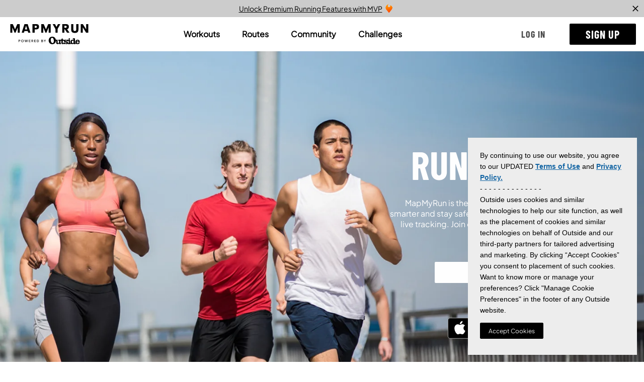

--- FILE ---
content_type: text/html; charset=utf-8
request_url: https://www.mapmyrun.com/
body_size: 22153
content:
<!DOCTYPE html>
<html lang="en">
<head>
  <meta charset="UTF-8">
  <meta http-equiv="X-UA-Compatible" content="IE=edge,chrome=1">
  <meta name="viewport" content="width=device-width, initial-scale=1, shrink-to-fit=no, viewport-fit=cover"/>

  
    <meta name="apple-itunes-app" content="app-id=291890420, app-argument=https://www.mapmyrun.com/"/>
  

  <meta name="app-version" content="master_39c1fc1c3348_1768585956">

  <script src="https://securepubads.g.doubleclick.net/tag/js/gpt.js"></script>
  
    <meta property="og:type" content="website" />
    <meta property="og:site_name" content="MapMyRun" />
    <meta property="og:url" content="https://www.mapmyrun.com/" />
    <meta property="og:title" content="MapMyRun — Run Smarter" />
    <meta property="og:description" content="MapMyRun is the #1 running GPS app with training plans, challenges, and largest database of the best places to run." />

    <meta property="og:image" content="https://static.mapmyfitness.com/www/seo/mapmyrun-site-min.png" />
    <meta property="og:image:secure_url" content="https://static.mapmyfitness.com/www/seo/mapmyrun-site-min.png" />
    <meta property="og:image:width" content="2280" />
    <meta property="og:image:height" content="1200" />
    <meta property="og:image:alt" content="MapMyRun" />
  
  <title>MapMyRun — Run Smarter</title>

      <meta name="description" content="MapMyRun is the #1 running GPS app with training plans, challenges, and largest database of the best places to run." />
      <link rel="canonical" href="https://www.mapmyrun.com/" />
    

  <!-- Favicons loaded via react-helmet -->
  
    <link rel="stylesheet" href="https://mapmy-static.mapmyfitness.com/global.d5ef455e7cd79427ae4f.css">
    <link rel="stylesheet" href="https://mapmy-static.mapmyfitness.com/main.d5ef455e7cd79427ae4f.css">
  
  
  <script type="text/javascript">
    function isWebView() {
        let navigator = window.navigator;
        const standalone = navigator.standalone;
        const userAgent = navigator.userAgent.toLowerCase();
        const safari = /safari/.test(userAgent);
        const ios = /iphone|ipod|ipad/.test(userAgent);
        const ios_ipad_webview = ios && !safari;
        return ios ? ( (!standalone && !safari) || ios_ipad_webview ) : userAgent.includes('wv');
    }

    function inIframe () {
        try {
            return window.location !== window.parent.location;
        } catch (e) {
            return true;
        }
    }

    // Check if currently using a WebView
    if (!isWebView()) {
        (function () {
            if(!inIframe()){
                let domainUUID = "6a4ec6f7-5e1c-4de8-a5f9-bec8b683f195";
                var s = document.createElement('script');
                s.src = 'https://cdn-prod.securiti.ai/consent/cookie-consent-sdk-loader.js';
                s.setAttribute('data-tenant-uuid', 'b9175515-2a76-4948-b708-5ea88d27483c');
                s.setAttribute('data-domain-uuid', domainUUID);
                s.setAttribute('data-backend-url', 'https://app.securiti.ai');
                
                s.setAttribute('data-skip-css', 'false');
                s.defer = true;
                var parent_node = document.head || document.body;
                parent_node.appendChild(s);

                var securitiscript = document.createElement('script');
                
                    securitiscript.src = 'https://cdn-prod.securiti.ai/consent/auto_blocking/b9175515-2a76-4948-b708-5ea88d27483c/6a4ec6f7-5e1c-4de8-a5f9-bec8b683f195.js'
                
                parent_node.appendChild(securitiscript);
            }
        })()
    }
</script>

  <!-- Begin comScore Tag -->
<script>
  const cookieValue = document.cookie.match(/(?:^|;\s*)__privaci_cookie_consents=([^;]+)/)
	const value = cookieValue ? decodeURIComponent(cookieValue[1]) : null
	const consentValue = JSON.parse(value)
	let cs_ucfr = ''
	if (consentValue?.consents?.[2263]) {
		cs_ucfr = consentValue?.consents?.[2263]
	}

  var _comscore = _comscore || [];
  _comscore.push({ c1: "2", c2: "35215373" , cs_ucfr: cs_ucfr,  options: { enableFirstPartyCookie: "true" } });
  (function() {
    var s = document.createElement("script"), el = document.getElementsByTagName("script")[0]; s.async = true;
    s.src = "https://sb.scorecardresearch.com/cs/35215373/beacon.js";
    el.parentNode.insertBefore(s, el);
  })();
</script>
<noscript>
  <img src="https://sb.scorecardresearch.com/p?c1=2&amp;c2=35215373&amp;cv=3.9.1&amp;cj=1">
</noscript>
<!-- End comScore Tag -->

  <!-- Facebook Pixel Code -->
<script>
    !function(f,b,e,v,n,t,s)
    {if(f.fbq)return;n=f.fbq=function(){n.callMethod?
    n.callMethod.apply(n,arguments):n.queue.push(arguments)};
    if(!f._fbq)f._fbq=n;n.push=n;n.loaded=!0;n.version='2.0';
    n.queue=[];t=b.createElement(e);t.async=!0;
    t.src=v;s=b.getElementsByTagName(e)[0];
    s.parentNode.insertBefore(t,s)}(window, document,'script',
    'https://connect.facebook.net/en_US/fbevents.js');
    fbq('init', '2033012557014167');
    fbq('track', 'PageView');
  </script>
  <noscript>
    <img height="1" width="1" style="display:none" 
         src="https://www.facebook.com/tr?id=2033012557014167&ev=PageView&noscript=1"/>
  </noscript>
  <!-- End Facebook Pixel Code -->

</head>
<body class="run webp">
  <div id="root"></div>

    <noscript>
        <nav>
          <a href="/">Homepage</a>
          <a href="/us/">Find Your Running Routes</a>
          <a href="/routes/create/">Create a Running Map</a>
          <a href="/routes/search/">Find and Discover New Running Routes</a>
          <a href="/challenges/">Running Challenges</a>
          <a href="/training-plans/">Running Training Plans</a>
          <a href="/auth/signup">Create Account</a>
          <a href="/mvp/">Go MVP - The Premium App Subscription for Runners</a>
        </nav>
        
          <section>
      <h1>Run Smarter</h1>
      <h2>MapMyRun is the #1 running GPS app with training plans, challenges, and largest database of the best places to run.</h2>
      <p>Run smarter and stay safe with personalized training plans and live tracking. Join challenges, discover routes, and earn rewards to keep the motivation high.</p>
      <h2>Find a Run Near You</h2>
      <ul>
         <li><a href="/us/al/">Run in Alabama</a></li>
<li><a href="/us/ak/">Run in Alaska</a></li>
<li><a href="/us/az/">Run in Arizona</a></li>
<li><a href="/us/ar/">Run in Arkansas</a></li>
<li><a href="/us/ca/">Run in California</a></li>
<li><a href="/us/co/">Run in Colorado</a></li>
<li><a href="/us/ct/">Run in Connecticut</a></li>
<li><a href="/us/de/">Run in Delaware</a></li>
<li><a href="/us/fl/">Run in Florida</a></li>
<li><a href="/us/ga/">Run in Georgia</a></li>
<li><a href="/us/hi/">Run in Hawaii</a></li>
<li><a href="/us/id/">Run in Idaho</a></li>
<li><a href="/us/il/">Run in Illinois</a></li>
<li><a href="/us/in/">Run in Indiana</a></li>
<li><a href="/us/ia/">Run in Iowa</a></li>
<li><a href="/us/ks/">Run in Kansas</a></li>
<li><a href="/us/ky/">Run in Kentucky</a></li>
<li><a href="/us/la/">Run in Louisiana</a></li>
<li><a href="/us/me/">Run in Maine</a></li>
<li><a href="/us/md/">Run in Maryland</a></li>
<li><a href="/us/ma/">Run in Massachusetts</a></li>
<li><a href="/us/mi/">Run in Michigan</a></li>
<li><a href="/us/mn/">Run in Minnesota</a></li>
<li><a href="/us/ms/">Run in Mississippi</a></li>
<li><a href="/us/mo/">Run in Missouri</a></li>
<li><a href="/us/mt/">Run in Montana</a></li>
<li><a href="/us/ne/">Run in Nebraska</a></li>
<li><a href="/us/nv/">Run in Nevada</a></li>
<li><a href="/us/nh/">Run in New Hampshire</a></li>
<li><a href="/us/nj/">Run in New Jersey</a></li>
<li><a href="/us/nm/">Run in New Mexico</a></li>
<li><a href="/us/ny/">Run in New York</a></li>
<li><a href="/us/nc/">Run in North Carolina</a></li>
<li><a href="/us/nd/">Run in North Dakota</a></li>
<li><a href="/us/oh/">Run in Ohio</a></li>
<li><a href="/us/ok/">Run in Oklahoma</a></li>
<li><a href="/us/or/">Run in Oregon</a></li>
<li><a href="/us/pa/">Run in Pennsylvania</a></li>
<li><a href="/us/ri/">Run in Rhode Island</a></li>
<li><a href="/us/sc/">Run in South Carolina</a></li>
<li><a href="/us/sd/">Run in South Dakota</a></li>
<li><a href="/us/tn/">Run in Tennessee</a></li>
<li><a href="/us/tx/">Run in Texas</a></li>
<li><a href="/us/ut/">Run in Utah</a></li>
<li><a href="/us/vt/">Run in Vermont</a></li>
<li><a href="/us/va/">Run in Virginia</a></li>
<li><a href="/us/wa/">Run in Washington</a></li>
<li><a href="/us/wv/">Run in West Virginia</a></li>
<li><a href="/us/wi/">Run in Wisconsin</a></li>
<li><a href="/us/wy/">Run in Wyoming</a></li>
      </ul>
      <div>
        <p>Enable JavaScript for the full interactive experience.</p>
      </div>
    </section>
        
        <section>
          <h3>Partners</h3>
          <ul>
            <li><a href="https://www.mapmyfitness.com/?utm_source=MapMyRun&utm_medium=website&utm_campaign=brand_crosslinks&utm_content=noscript_links">MapMyFitness Workout App &amp; Workout Exercise Video Library</a></li>
            <li><a href="https://www.mapmyride.com/?utm_source=MapMyRun&utm_medium=website&utm_campaign=brand_crosslinks&utm_content=noscript_links">MapMyRide Cycling GPS App &amp; Bike Route Planner</a></li>
            <li><a href="https://www.mapmyrun.com/?utm_source=MapMyRun&utm_medium=website&utm_campaign=brand_crosslinks&utm_content=noscript_links">MapMyRun #1 Running GPS App &amp; Mapping Site</a></li>
            <li><a href="https://www.mapmywalk.com/?utm_source=MapMyRun&utm_medium=website&utm_campaign=brand_crosslinks&utm_content=noscript_links">MapMyWalk #1 Walking GPS App &amp; Mapping Site</a></li>
            <li><a href="https://www.gaigps.com/?utm_source=MapMyRun&utm_medium=website&utm_campaign=brand_crosslinks&utm_content=noscript_links">Gaia GPS: Hiking Trail Maps, Ski Touring, 4x4 Offroad App</a></li>
            <li><a href="https://www.trailforks.com/?utm_source=MapMyRun&utm_medium=website&utm_campaign=brand_crosslinks&utm_content=noscript_links">Trailforks: Mountain Bikings' global trail database and #1 mapping GPS App</a></li>
          </ul>
        </section>
        <section>
            <p>Enable JavaScript for the full interactive experience.</p>
        </section>
    </noscript>

  
  
  <script nonce="beb09c20-6979-4cd6-b1c3-c25e6adda607">
    (function(d) {
      var o = window.oldCreateElement = d.createElement;
      d.createElement = function() {
        var e = o.apply(d, arguments);
        if (e.tagName === 'SCRIPT') {
          e.setAttribute('nonce', 'beb09c20-6979-4cd6-b1c3-c25e6adda607');
        }
        return e;
      }
    })(document);
  </script>
  <script>
    window.dataLayer = window.dataLayer || []
  </script>

  
  

  <script
    nonce="beb09c20-6979-4cd6-b1c3-c25e6adda607"
    id='gtm'
    type="text/plain"
  >
    (function(w,d,s,l,i){w[l]=w[l]||[];w[l].push({'gtm.start': new Date().getTime(),event:'gtm.js'});var f=d.getElementsByTagName(s)[0], j=d.createElement(s),dl=l!='dataLayer'?'&l='+l:'';j.async=true;j.src= '//www.googletagmanager.com/gtm.js?id='+i+dl;f.parentNode.insertBefore(j,f); })(window,document,'script','dataLayer', 'GTM-WNW54D');
  </script>



<script type="text-plain" id="branch-init">
  // load Branch
  (function(b,r,a,n,c,h,_,s,d,k){if(!b[n]||!b[n]._q){for(;s<_.length;)c(h,_[s++]);d=r.createElement(a);d.async=1;d.src="https://cdn.branch.io/branch-latest.min.js";k=r.getElementsByTagName(a)[0];k.parentNode.insertBefore(d,k);b[n]=h}})(window,document,"script","branch",function(b,r){b[r]=function(){b._q.push([r,arguments])}},{_q:[],_v:1},"addListener applyCode autoAppIndex banner closeBanner closeJourney creditHistory credits data deepview deepviewCta first getCode init link logout redeem referrals removeListener sendSMS setBranchViewData setIdentity track validateCode trackCommerceEvent logEvent disableTracking".split(" "), 0);
// init Branch
branch.init('key_live_gaQahXo6VOcbLwiQTKiyXlalCBdsGnKP');
</script>


<script type="text/javascript" nonce="beb09c20-6979-4cd6-b1c3-c25e6adda607">
  window.__STATE__ = {"site":{"key":"run","domain":{},"canonical":"https://www.mapmyrun.com/","name":"MapMyRun","plural":"runs","apiKey":"f04cf680-9224-4de5-8ae8-5883c4730737","apiSecret":"","apiCallback":"","abbr":"MMR","uaStoreSlug":"MMRun","slug":"run","shortName":"mapmyrun","noun":"run","actor":"runner","action":"running","legacySiteID":1,"activityTypeID":16,"iosAppID":291890420,"identityAppName":"MAPMYRUN","cookieDomain":"mapmyrun.com","appStoreLink":"https://itunes.apple.com/us/app/map-my-run-gps-running-workout/id291890420?mt=8","playStoreLink":"https://play.google.com/store/apps/details?id=com.mapmyrun.android2&hl=en"},"rollouts":{"list":[]},"auth":{},"routes":{},"challenges":{"cloudFrontImages":"https://db9h0ntqprvql.cloudfront.net"},"consents":{},"location":{},"bootup":{"accountPortalRoot":"https://account.underarmour.com","amplitudeApiKey":"98619fe2e4419b2a9deb8c0b723916eb","appConfig":{"unlockPremium":false,"myHome":"/dashboard","newUserOnboarding":"/account/personalization"},"appNonce":"b6260fa2-f4ad-4da7-8a81-f3c0699f8b72","accessToken":"US.2C95dIx2vWZQeXnbvQ0v6aR9Zw08SUauwD7wbpXG6-AXRORHhnrHqCaapT7tH4dVbiwCTHHbZGnXGfEdDFGQP2XvZ0Fj004rqQIm55PyAvufewKKVMqui4dYmyJGAdKJ7l8I","challengesRoot":"https://web-api.mapmyfitness.com","clientEventRoot":"https://mapmyweb-clientevents.api.ua.com","consentApiConfig":{"root":"https://consent.mapmyfitness.com","version":"3","domain":"MMF","appDomain":"MMF"},"cloudFrontCountry":"US","customerSupportEmail":"customerservice@underarmour.com","customerSupportLink":"https://help.mapmyfitness.com/requests/new","dataManagementLink":"https://account.underarmour.com/data-management","exportDataLink":"https://help.mapmyfitness.com/hc/articles/36760891103639","googleMapsVersion":"3.55","googleMapsClient":"gme-mapmyfitness","elevationApiRoot":"https://elevation.outsideapi.com","mapmyRoot":"https://web-api.mapmyfitness.com","mapmyApiKey":"f04cf680-9224-4de5-8ae8-5883c4730737","mapmyVersion":"7.2","premiumRoot":"https://premium.mapmyfitness.com","premiumClient":"mfp-paid-subscription-service","premiumVersion":"2.1","premiumStripeKey":"pk_live_ebJHhszQCrlgRlBR3xNa5Syd","privacyRequestLink":"https://privacy-central.securiti.ai/#/dsr/c557911e-2597-486a-81b0-7bd99991c2e1","reCaptchaConfig":{"siteKey":"6LcxilMUAAAAAO58qmA-RhNUA2OWX_UbTPWCireM","captchaResponseField":"g-recaptcha-response","disableCaptcha":false},"localCacheNonce":"2017-01-05T16:49:04.930Z","messages":{},"language":{"label":"English","code":"en","isDefault":true,"isPseudo":false},"features":{"webp":true},"stripeConfig":{"stripePublishableKeyMFP":"pk_live_ebJHhszQCrlgRlBR3xNa5Syd","stripePublishableKeyMMF":"pk_live_ebJHhszQCrlgRlBR3xNa5Syd"},"outsideIncRoot":"https://www.outsideinc.com","securitiAiDomainUUID":"6a4ec6f7-5e1c-4de8-a5f9-bec8b683f195","appVersion":"master_39c1fc1c3348_1768585956"}}
  window.__APP_VERSION__ = "master_39c1fc1c3348_1768585956"
  
    window.webpackChunkManifest = {"0":"vendor.e9af162cc7e23dd2353f.js","1":"components-workouts-details-WorkoutDetailsPage~components-workouts-landing-WorkoutLandingPage~pages-~404a0325.837c6e7d2f94838a9f56.js","2":"components-workouts-copy-CopyWorkoutPage~components-workouts-create-LogWorkoutPage~components-workou~5fb0b63a.1835a46b92764c682c01.js","3":"components-workouts-cut-CutWorkoutPage~components-workouts-details-WorkoutDetailsPage~pages-routes-c~69527ee6.2dcdabee6a64fbd935a7.js","4":"pages-routes-add_to_website-AddToWebsitePage~pages-routes-copy_maplibre-CopyRoutePageMapLibre~pages-~fa6c3134.5dda60b95d2b3cfd6776.js","5":"components-oauth2-AuthorizationConfirm~pages-account-AccountPage~pages-account-delete-DeletionMobile~c28d274b.fd93d623969b71e31612.js","6":"pages-routes-find_routes-FindRoutesPage~pages-routes-landing-RouteLandingPage~pages-routes-my_routes~fd7df4b2.57630cd82ab3708a2266.js","7":"components-workouts-copy-CopyWorkoutPage~components-workouts-create-LogWorkoutPage~components-workou~0447fe36.bf93ceb0f52a384d626f.js","8":"pages-privacy_center-consents~pages-privacy_center-consents-edit-ConsentsEditMobile~pages-privacy_ce~ee291d69.0c8e29bf082dbbc9e4f4.js","9":"components-workouts-cut-CutWorkoutPage~pages-routes-embedded_maplibre-EmbeddedRoutePageMapLibre.fc8f94691c90cde210b4.js","10":"pages-account-delete-DeletionMobile~pages-account-delete-DeletionPage.10b2f349265b8c155a18.js","11":"pages-challenges-challenge-ChallengePage~pages-challenges-leaderboard-LeaderboardPage.bb79639bd7c7c412826d.js","12":"pages-dashboard-DashboardPage~pages-workout-dashboard-lifetime.16bb2c4f3465193f819b.js","13":"pages-home~pages-partner-freeletics-Freeletics.f3845d1c6a709aff63f4.js","14":"pages-privacy_center-consents-decline-DeclineMobile~pages-privacy_center-consents-decline-DeclinePage.487a05fdb56425badf10.js","15":"pages-privacy_center-help-HelpMobile~pages-privacy_center-help-HelpPage.d92e10141ed3d20dec21.js","16":"pages-privacy_center-manage-ManageMobile~pages-privacy_center-manage-ManagePage.c4409824b9bbb75b6d3c.js","17":"components-activity-feed-ActivityFeed.c6bcb2a81a51f7a2d044.js","18":"components-friends-FindFriends.43cecbbaff1a7cca1a40.js","19":"components-friends-MyFriends.c496c75e8f9cfe92ac84.js","20":"components-goals-create-CreateGoalPage.d735cf3fe849ff1b60f5.js","21":"components-goals-view-PersonalGoalsPage.d428c47b1ebc536d0255.js","22":"components-marriott_routes-details-MarriottRoutesDetailsPage.5cade70144eaf0c1e596.js","23":"components-marriott_routes-landing-MarriottRoutesLandingPage.cafc905514f8d94a81eb.js","24":"components-marriott_routes-location_error-MarriottRoutesLocationErrorPage.d9ad830e741e1f9cb42c.js","25":"components-marriott_routes-not_found-MarriottRoutesNotFoundPage.153128a5f8f4ed5d542e.js","26":"components-oauth2-AuthorizationConfirm.0e90d7910950f2d61273.js","27":"components-workouts-copy-CopyWorkoutPage.38a82d0e9e643970ad7b.js","28":"components-workouts-create-LogWorkoutPage.174bd6578fe9dfe4b657.js","29":"components-workouts-cut-CutWorkoutPage.feb02ae1e6bed3ff7147.js","30":"components-workouts-details-WorkoutDetailsPage.7de58d9b7623b908b45c.js","31":"components-workouts-edit-EditWorkoutPage.67297daa98aca3823328.js","32":"components-workouts-import-ImportWorkoutPage.c0690d07da35f67f3e7c.js","33":"components-workouts-landing-WorkoutLandingPage.3237670b96a7704f7dbc.js","35":"pages-Checkout-index.ffb2f5acae7d9e593a3a.js","36":"pages-account-AccountPage.08eae8770ebf7b960abb.js","37":"pages-account-delete-DeletionMobile.6e45b80ef1e24497dfb7.js","38":"pages-account-delete-DeletionPage.2dfee5316b57f48cab77.js","39":"pages-auth-forgot_password-ForgotPassword.313f3d67e60a45b45615.js","40":"pages-auth-login-LoginPage.8a2f7da2fe375f8bf20e.js","41":"pages-auth-personalization-Personalization.0579fe6331c004243e05.js","42":"pages-auth-signup-SignupPage.3fd56393506d4e780923.js","43":"pages-challenges-ChallengesLandingPage.b772f39c17843613618f.js","44":"pages-challenges-challenge-ChallengePage.3bcb563907b7908ca9b6.js","45":"pages-challenges-leaderboard-LeaderboardPage.12f572191cd70a53ca65.js","46":"pages-dashboard-DashboardPage.ce32e1b0a55064917af1.js","47":"pages-error-notfound-NotFoundPage.84ed8feca318b44d1e9e.js","48":"pages-home.80b186f22e25582539bc.js","49":"pages-partner-freeletics-Freeletics.a57812cbaebdc8a19d21.js","50":"pages-premium-checkout-Checkout.122710c10625fb3fedcd.js","51":"pages-premium-coupon-CouponPage.139c41af7e15311ed636.js","52":"pages-premium-landing-MVPLandingPage.3215b0336afaffdf9f6d.js","53":"pages-premium-membership-SubscriptionSettings.02f259d5081ddd70a693.js","54":"pages-premium-promo-PromoPage.7bb7912a754c40ddf356.js","55":"pages-premium-receipt-ReceiptPage.d504b0da806a14b216b2.js","56":"pages-privacy_center-age-gate-AgeGateMobile.73c50badb0eef6901be1.js","57":"pages-privacy_center-age-gate-AgeGatePage.14e9b9b2f569ecef7622.js","58":"pages-privacy_center-consents.0f468ab77cb087db7469.js","59":"pages-privacy_center-consents-decline-DeclineMobile.a9b452699a31fcd660bf.js","60":"pages-privacy_center-consents-decline-DeclinePage.010bb040b64c8e66a491.js","61":"pages-privacy_center-consents-edit-ConsentsEditMobile.c1c3ea54666678d9b8cd.js","62":"pages-privacy_center-consents-edit-ConsentsEditPage.9b86014c046f1855f3f8.js","63":"pages-privacy_center-help-HelpMobile.cf2e7c35681a371a5cfa.js","64":"pages-privacy_center-help-HelpPage.28f1dbcac77b79ed1463.js","65":"pages-privacy_center-manage-ManageMobile.e633fda6adae4f42088d.js","66":"pages-privacy_center-manage-ManagePage.bb16fbb2f01f409c543f.js","67":"pages-reset_password-index.09ecd45baea3f20e2c69.js","68":"pages-routes-add_to_website-AddToWebsitePage.14c59fe1109ac4170437.js","69":"pages-routes-climb_information-ClimbInfo.b47382d8e820f6b16060.js","70":"pages-routes-copy_maplibre-CopyRoutePageMapLibre.3d4aca7464e85ca7fbf1.js","71":"pages-routes-create_maplibre-CreateRoutePageMapLibre.cbb540c526e7500ed2d8.js","72":"pages-routes-edit_maplibre-EditRoutePageMapLibre.94acf95bcbc5516459ea.js","73":"pages-routes-embedded_maplibre-EmbeddedRoutePageMapLibre.9ac702fa2ccc886ed540.js","74":"pages-routes-find_routes-FindRoutesPage.39535d44149dcd2d4951.js","75":"pages-routes-find_your_city-FindYourCityPage.a6418380ea63727f55ca.js","76":"pages-routes-landing-RouteLandingPage.45a4a50682790e9a2997.js","77":"pages-routes-my_routes-MyRoutesPage.c9e8d5ccc637eb9e05a2.js","78":"pages-routes-my_routes-bookmarks-MyBookmarksPage.132d3ec4397134722834.js","79":"pages-routes-print-RoutePrintPageMapLibre.a4da700f1ed2296ad864.js","80":"pages-routes-state_or_city_routes-StateOrCityPage.fde66e663effbe6d7fd3.js","81":"pages-routes-viewMapLibre-RouteDetailsPage.ca812aa18f0a67410889.js","82":"pages-train-landing.60fc809c8af75222704f.js","83":"pages-training_plans-TrainingPlansPage.3a8e52796c561abbb99a.js","84":"pages-verifyEmail-index.eacd0aa0e0d9bdf21a13.js","85":"pages-workout-dashboard-lifetime.99216960146510a332e6.js","86":"pages-workout-stats-StatsPage.de9b291003098a313a73.js","87":"pages-zendesk-ZendeskSsoPage.52febdf2c20757e24c0a.js","88":"88.65177126135d704d98ca.js"}
  
</script>


  <script type="text/javascript" src="https://mapmy-static.mapmyfitness.com/vendor.e9af162cc7e23dd2353f.js"></script>
  <script type="text/javascript" src="https://mapmy-static.mapmyfitness.com/main.d5ef455e7cd79427ae4f.js"></script>



</body>
</html>


--- FILE ---
content_type: text/css
request_url: https://mapmy-static.mapmyfitness.com/main.d5ef455e7cd79427ae4f.css
body_size: 11315
content:
/* stylelint-disable media-feature-name-no-vendor-prefix */

/* global full-desktop fixed size container */

/* global padding around page containers in responsive */

/* media queries */ /* 758px */ /* 1024px */ /* 1200px */

.globalPageWrapper-JKQjH {
  margin: 0 auto;
  padding: 0 20px;
}

@media only screen and (min-width: 993px) {

.globalPageWrapper-JKQjH {
    max-width: 940px
}
  }

.visuallyHidden-omVGc {
  position: absolute !important;
  clip: rect(1px 1px 1px 1px); /* IE6, IE7 */
  clip: rect(1px, 1px, 1px, 1px);
  padding: 0 !important;
  border: 0 !important;
  height: 1px !important;
  width: 1px !important;
  overflow: hidden;
}

/**
 * Global fade animation, meant to be used w/ ReactCSSTransitionGroup
 */
.fade-enter {
  opacity: 0.01;
}

.fade-enter.fade-enter-active {
  opacity: 1;
  -webkit-transition: opacity 250ms ease-in;
  transition: opacity 250ms ease-in;
}

.fade-leave {
  opacity: 1;
}

.fade-leave.fade-leave-active {
  opacity: 0.01;
  -webkit-transition: opacity 250ms ease-out;
  transition: opacity 250ms ease-out;
}

.rollout-enter {
  -webkit-transform: translateY(-100%);
          transform: translateY(-100%);
  visibility: hidden;
}

.rollout-enter.rollout-enter-active {
  -webkit-transform: translateY(0);
          transform: translateY(0);
  visibility: visible;
  -webkit-transition: visibility 600ms, -webkit-transform 600ms;
  transition: visibility 600ms, -webkit-transform 600ms;
  transition: transform 600ms, visibility 600ms;
  transition: transform 600ms, visibility 600ms, -webkit-transform 600ms;
}

.rollout-leave {
  -webkit-transform: translateY(0);
          transform: translateY(0);
  visibility: visible;
}

.rollout-leave.rollout-leave-active {
  -webkit-transform: translateY(-100%);
          transform: translateY(-100%);
  visibility: hidden;
  -webkit-transition: visibility 600ms, -webkit-transform 600ms;
  transition: visibility 600ms, -webkit-transform 600ms;
  transition: transform 600ms, visibility 600ms;
  transition: transform 600ms, visibility 600ms, -webkit-transform 600ms;
}

/* temporary table styles */

article h3 {
    font-size: 1.2em;
    font-weight: bold;
  }

article table {
    border-collapse: collapse;
    display: table;
    width: 100%;
    margin-bottom: 1rem;
  }

article thead {
    border-bottom: 1px solid #ccc;
  }

article tr:nth-child(even) {
    background: #ddd;
  }

article th,
  article td {
    text-align: left;
    padding: 4px 12px;
  }

.button-csYeH {
  color: #fff;
  display: -webkit-inline-box;
  display: -webkit-inline-flex;
  display: inline-flex;
  -webkit-box-align: center;
  -webkit-align-items: center;
          align-items: center;
  -webkit-box-pack: center;
  -webkit-justify-content: center;
          justify-content: center;
  text-transform: uppercase;
  text-align: center;
  padding: 12px 15px;
  -webkit-border-radius: 2px;
          border-radius: 2px;
  font-weight: 500;
  letter-spacing: 0.06em;
  line-height: 20px;
  -webkit-box-sizing: border-box;
          box-sizing: border-box;
  -webkit-transition-property: color, background, border-color;
  transition-property: color, background, border-color;
  -webkit-transition-duration: 200ms;
          transition-duration: 200ms;
  -webkit-transition-timing-function: ease-out;
          transition-timing-function: ease-out;
  border: 0;
  -webkit-user-select: none;
      -ms-user-select: none;
          user-select: none;
  cursor: pointer;
}

.button-csYeH:hover { cursor: pointer; }

.button-csYeH.disabled-6QKuP:hover { cursor: auto; }

.icon-Pvofs {
  display: inline-block;
  vertical-align: middle;
  height: 20px;
  width: 20px;
  margin-right: 15px;
  fill: #fff;
  -webkit-transition: fill 200ms ease-out;
  transition: fill 200ms ease-out;
}

.inner-NL-x5 {
  display: -webkit-box;
  display: -webkit-flex;
  display: flex;
  width: 100%;
  -webkit-box-pack: center;
  -webkit-justify-content: center;
          justify-content: center;
  -webkit-box-align: center;
  -webkit-align-items: center;
          align-items: center;
}

/* types */

.success-qRpQ- {
  background: #1ddd7c;
}

.success-qRpQ-:hover {
    background: #18D073;
  }

.success-qRpQ-.disabled-6QKuP,
  .success-qRpQ-.disabled-6QKuP:hover {
    background: #c0c2c9;
  }

.uacf .success-qRpQ- {
  background: #db3c21;
  border-bottom: 4px solid #a53d18;
  -webkit-border-radius: 0;
          border-radius: 0;
  padding-top: 11px;
  padding-bottom: 9px;
}

.primary-rZp2j {
  background: #0076c0;
}

.primary-rZp2j:hover { background: #0168a8; }

.primary-rZp2j.disabled-6QKuP,
  .primary-rZp2j.disabled-6QKuP:hover { background: #5e9fc7; }

/* ensure blues match their site's color */
.run .primary-rZp2j { background: #0076C0; }
.fitness .primary-rZp2j { background: #375A92; }

.secondary-YnQID {
  color: #808080;
  background: #ebebeb;
}

.secondary-YnQID:hover { background: #d1d1d1; }

.secondary-YnQID.disabled-6QKuP,
  .secondary-YnQID.disabled-6QKuP:hover { background: #ebebeb; }

.secondary-YnQID .icon-Pvofs {
    fill: #808080;
  }

.mmr-FaXwY {
  background: #1b77b9;
}

.mmr-FaXwY:hover { background: #1b77b9; }

.mmr-FaXwY.disabled-6QKuP,
  .mmr-FaXwY.disabled-6QKuP:hover { background: #1b77b9; }

.danger-utA-4 {
  background: #DC001C;
}

.danger-utA-4:hover { background: #B80017; }

.danger-utA-4.disabled-6QKuP,
  .danger-utA-4.disabled-6QKuP:hover { background: #E15567; }

.warning-Jxpbv {
  background: #DC001C;
}

.warning-Jxpbv:hover { background: #B80017; }

.warning-Jxpbv.disabled-6QKuP,
  .warning-Jxpbv.disabled-6QKuP:hover { background: #c0c2c9; }

.action-IcGLW {
  background: #FF8714;
}

.action-IcGLW:hover { background: #E56E06; }

.default-BFRhy {
  color: #9297a3;
  border: 2px solid #d3d6dc;
  -webkit-border-radius: 4px;
          border-radius: 4px;
}

.default-BFRhy .icon-Pvofs {
    fill: #9297a3;
  }

.default-BFRhy:hover {
    border-color: #C1C4C9;
    background-color: #eef1f2;
  }

.accent-H9rQ- {
  background-color: #1ddd7c;
  font-weight: 900;
}

.accent-H9rQ-:hover {
    background-color: #18D073;
  }

.overlay-joG-b {
  color: #fff;
  border: 2px solid #fff;
  -webkit-border-radius: 4px;
          border-radius: 4px;

}

.overlay-joG-b:hover {
    background: white;
    color: #000;
  }

.overlay-joG-b:hover .icon-Pvofs {
    fill: #000;
  }

.overlay-joG-b.disabled-6QKuP,
  .overlay-joG-b.disabled-6QKuP:hover {
    border-color: rgba(255, 255, 255, 0.5);
    color: rgba(255, 255, 255, 0.5);
    background: transparent;
  }

.overlay-joG-b.disabled-6QKuP .icon-Pvofs,
  .overlay-joG-b.disabled-6QKuP:hover .icon-Pvofs {
    fill: rgba(255, 255, 255, 0.5);
  }

/* sizes */
.small-CgL8D {
  font-size: 12px;
  min-width: 60px;
}

.medium-9DaYm {
  font-size: 14px;
  min-width: 96px;
}

.large-AtW14 {
  font-size: 16px;
  min-width: 187px;
}

.xlarge-Afjea {
  font-size: 18px;
  min-width: 290px;
}

.wechat-Uuecx {
  background: #1AAD19;
}

.wechat-Uuecx:hover { background: #179B16; }

.wechat-Uuecx .inner-NL-x5 {
    -webkit-box-pack: start;
    -webkit-justify-content: flex-start;
            justify-content: flex-start;
  }

.wechat-Uuecx.disabled-6QKuP {
    background: #9ED99D;
  }

/*
.portal {}
.exit {}
.enter {}
*/

.mask-c-leo {
  z-index: 1;
  background: rgba(0, 0, 0, 0.6);
  position: fixed;
  z-index: 200;
  top: 0;
  left: 0;
  right: 0;
  bottom: 0;
  height: 100%;
  width: 100%;
  opacity: 0.01;
  -webkit-transition: opacity 200ms ease-out;
  transition: opacity 200ms ease-out;
  overflow: auto;
}

.mask-c-leo.enter-S5cYI { opacity: 1; }

.mask-c-leo.exit-nCklo { opacity: 0; }

.mask-c-leo .mask-c-leo {
  height: 100vh;
}

.content-zD1sQ {
  pointer-events: none;
  display: -webkit-box;
  display: -webkit-flex;
  display: flex;
  -webkit-box-orient: vertical;
  -webkit-box-direction: normal;
  -webkit-flex-direction: column;
          flex-direction: column;
  -webkit-box-pack: center;
  -webkit-justify-content: center;
          justify-content: center;
  -webkit-box-align: center;
  -webkit-align-items: center;
          align-items: center;
  width: 100%;
  -webkit-transition-timing-function: ease-out;
          transition-timing-function: ease-out;
  -webkit-transition-duration: 200ms;
          transition-duration: 200ms;
  position: absolute;
  will-change: transform;
  top: 0;
  left: 0;
  right: 0;
  bottom: 0;
  height: 100%;
  z-index: 1;
}

.content-zD1sQ.scrollable-Txyk5 {
    padding: 1em 0;
    height: auto;
    position: static;
    -webkit-box-pack: start;
    -webkit-justify-content: flex-start;
            justify-content: flex-start;
  }

.content-zD1sQ > * {
    pointer-events: auto;
  }

/* effects */

.smooth-l9lzl.content-zD1sQ {
    -webkit-transition: 200ms transform ease-out, 200ms opacity, ease-out;
    transition: 200ms transform ease-out, 200ms opacity, ease-out;
    opacity: 0.01;
    -webkit-transform: scale(1.2) translateZ(0);
            transform: scale(1.2) translateZ(0);
  }

.smooth-l9lzl.content-zD1sQ.enter-S5cYI {
      opacity: 1;
      -webkit-transform: scale(1) translateZ(0);
              transform: scale(1) translateZ(0);
    }

.smooth-l9lzl.content-zD1sQ.exit-nCklo {
      opacity: 0;
      -webkit-transform: scale(0.8) translateZ(0);
              transform: scale(0.8) translateZ(0);
    }

.down-L-qHQ.content-zD1sQ {
    opacity: 0.01;
    -webkit-transition: all 450ms cubic-bezier(0.23, 1, 0.32, 1) 0ms;
    transition: all 450ms cubic-bezier(0.23, 1, 0.32, 1) 0ms;
    -webkit-transform: translateY(-64px);
            transform: translateY(-64px);
  }

.down-L-qHQ.content-zD1sQ.enter-S5cYI {
      opacity: 1;
      -webkit-transform: translateY(0);
              transform: translateY(0);
    }

.down-L-qHQ.content-zD1sQ.exit-nCklo {
      opacity: 0;
      -webkit-transform: translateY(-64px);
              transform: translateY(-64px);
    }

.pop-3RBHm.content-zD1sQ {
    -webkit-transition: 200ms transform linear, 200ms opacity, linear;
    transition: 200ms transform linear, 200ms opacity, linear;
    -webkit-transition-timing-function: ease-out;
            transition-timing-function: ease-out;
    opacity: 0.01;
    -webkit-transform: scale(0.62) translateZ(0);
            transform: scale(0.62) translateZ(0);
  }

.pop-3RBHm.content-zD1sQ.enter-S5cYI {
      opacity: 1;
      -webkit-transform: scale(1) translateZ(0);
              transform: scale(1) translateZ(0);
    }

.pop-3RBHm.content-zD1sQ.exit-nCklo {
      opacity: 0;
      -webkit-transform: scale(0.8) translateZ(0);
              transform: scale(0.8) translateZ(0);
    }

.imageGrid-3ZQQK {
  margin-bottom: 2rem;
}

@media only screen and (min-width: 768px) {

.gridContainer-vvRND {
    max-width: 720px
}
  }

@media only screen and (min-width: 993px) {

.gridContainer-vvRND {
    max-width: 960px
}
  }

@media only screen and (min-width: 1201px) {

.gridContainer-vvRND {
    max-width: 1050px
}
  }

.slideContainer-Q95hD {
  padding: 0 8px;
}

.gridTitle-uemoN {
  font-family: 'Barlow Condensed', Helvetica, Arial, sans-serif;
  font-size: 16px;
  margin: 0 6px 1em;
  max-width: 286px;
  text-transform: uppercase;
  letter-spacing: 1px;
}

@media only screen and (min-width: 768px) {

.gridTitle-uemoN {
    max-width: none
}
  }

@media only screen and (min-width: 768px) {

.grid-cybZK {
    display: -webkit-box;
    display: -webkit-flex;
    display: flex;
    -webkit-box-pack: justify;
    -webkit-justify-content: space-between;
            justify-content: space-between
}
  }

.gridItem-AP3yc {
  width: 286px;
  height: 286px;
  margin: 0 8px;
  padding: 2em 1em;
  position: relative;
  background-size: cover;
  background-repeat: no-repeat;
}

@media only screen and (min-width: 768px) {

.gridItem-AP3yc {
    width: 220px;
    height: 220px
}
  }

@media only screen and (min-width: 993px) {

.gridItem-AP3yc {
    width: 300px;
    height: 300px
}
  }

@media only screen and (min-width: 1201px) {

.gridItem-AP3yc {
    width: 342px;
    height: 342px
}
  }

.gridLink-LEabF {
  position: absolute;
  top: 0;
  right: 0;
  bottom: 0;
  left: 0;
}

.grid-cybZK [aria-hidden='false'] ~ div { /* for the "sneak peak" of the next slide on mobile */
  margin-left: -webkit-calc(-50vw + 133px);
  margin-left: calc(-50vw + 133px); /* 50vw for half the screen, 143px for half the image */
  -webkit-transition: margin-left 0.1s;
  transition: margin-left 0.1s;
}

@-webkit-keyframes spin-5tTcU {
  0% {
    -webkit-transform: rotate(0deg);
            transform: rotate(0deg);
  }
  100% {
    -webkit-transform: rotate(360deg);
            transform: rotate(360deg);
  }
}

@keyframes spin-5tTcU {
  0% {
    -webkit-transform: rotate(0deg);
            transform: rotate(0deg);
  }
  100% {
    -webkit-transform: rotate(360deg);
            transform: rotate(360deg);
  }
}

@-webkit-keyframes pulse-eUr67 {
  50% {
    background: rgb(255, 255, 255);
  }
}

@keyframes pulse-eUr67 {
  50% {
    background: rgb(255, 255, 255);
  }
}

.spin-5tTcU {
  background: transparent;
  height: 50px;
  width: 50px;
  display: inline-block;
  -webkit-border-radius: 50%;
          border-radius: 50%;
  border-width: 0.25em;
  border-color: #e5e5e5;
  border-style: solid;
  -webkit-animation: spin-5tTcU 1s infinite linear;
          animation: spin-5tTcU 1s infinite linear;
}

.run .spin-5tTcU {
      border-top-color: #0076C0;
    }

.fitness .spin-5tTcU {
      border-top-color: #375A92;
    }

.walk .spin-5tTcU {
      border-top-color: #885291;
    }

.ride .spin-5tTcU {
      border-top-color: #C53426;
    }

/* http://projects.lukehaas.me/css-loaders/ */

@-webkit-keyframes cometspin-3kGKE {
  0% {
    -webkit-transform: rotate(0deg);
            transform: rotate(0deg);
  }
  100% {
    -webkit-transform: rotate(360deg);
            transform: rotate(360deg);
  }
}

@keyframes cometspin-3kGKE {
  0% {
    -webkit-transform: rotate(0deg);
            transform: rotate(0deg);
  }
  100% {
    -webkit-transform: rotate(360deg);
            transform: rotate(360deg);
  }
}

.comet-aibTg {
  font-size: 10px;
  margin: 50px auto;
  text-indent: -9999em;
  width: 11em;
  height: 11em;
  -webkit-border-radius: 50%;
          border-radius: 50%;
  background: red;
  background: -webkit-gradient(linear, left top, right top, color-stop(10%, #e5e5e5), color-stop(42%, rgba(255, 255, 255, 0)));
  background: -webkit-linear-gradient(left, #e5e5e5 10%, rgba(255, 255, 255, 0) 42%);
  background: linear-gradient(to right, #e5e5e5 10%, rgba(255, 255, 255, 0) 42%);
  position: relative;
  -webkit-animation: spin-5tTcU 1s infinite linear;
          animation: spin-5tTcU 1s infinite linear;
  -webkit-transform: translateZ(0);
          transform: translateZ(0);
}

.comet-aibTg::before {
  width: 50%;
  height: 50%;
  background: #ffffff;
  -webkit-border-radius: 100% 0 0 0;
          border-radius: 100% 0 0 0;
  position: absolute;
  top: 0;
  left: 0;
  content: '';
}

.comet-aibTg::after {
  background: #fff;
  width: 75%;
  height: 75%;
  -webkit-border-radius: 50%;
          border-radius: 50%;
  content: '';
  margin: auto;
  position: absolute;
  top: 0;
  left: 0;
  bottom: 0;
  right: 0;
}

@-webkit-keyframes pulseanim-Tkttw {
  0%,
  80%,
  100% {
    -webkit-box-shadow: 0 0;
            box-shadow: 0 0;
    height: 4em;
  }
  40% {
    -webkit-box-shadow: 0 -2em;
            box-shadow: 0 -2em;
    height: 5em;
  }
}

@keyframes pulseanim-Tkttw {
  0%,
  80%,
  100% {
    -webkit-box-shadow: 0 0;
            box-shadow: 0 0;
    height: 4em;
  }
  40% {
    -webkit-box-shadow: 0 -2em;
            box-shadow: 0 -2em;
    height: 5em;
  }
}

.pulse-eUr67,
.pulse-eUr67::before,
.pulse-eUr67::after {
  background: #e5e5e5;
  -webkit-animation: pulseanim-Tkttw 1s infinite ease-in-out;
          animation: pulseanim-Tkttw 1s infinite ease-in-out;
  width: 1em;
  height: 4em;
}

.pulse-eUr67::before,
.pulse-eUr67::after {
  position: absolute;
  top: 0;
  content: '';
}

.pulse-eUr67::before {
  left: -1.5em;
  -webkit-animation-delay: -0.32s;
          animation-delay: -0.32s;
}

.pulse-eUr67 {
  color: #e5e5e5;
  text-indent: -9999em;
  margin: 88px auto;
  position: relative;
  font-size: 11px;
  -webkit-transform: translateZ(0);
          transform: translateZ(0);
  -webkit-animation-delay: -0.16s;
          animation-delay: -0.16s;
}

.pulse-eUr67::after {
  left: 1.5em;
}

.container-GmSZa {
  position: relative;
  display: inline-block;
  -webkit-border-radius: 10px;
          border-radius: 10px;
  top: -0.5px;
}

.blade-rsH-6 {
  width: 5%;
  height: 25%;
  position: absolute;
  left: 49%;
  top: 43%;
  opacity: 0;
  -webkit-border-radius: 50px;
          border-radius: 50px;
  -webkit-animation: fade-mBUMr 1s linear infinite;
          animation: fade-mBUMr 1s linear infinite;
}

@-webkit-keyframes fade-mBUMr {
  from { opacity: 1; }
  to { opacity: 0.25; }
}

@keyframes fade-mBUMr {
  from { opacity: 1; }
  to { opacity: 0.25; }
}

.blade_0-Sz9zn {
  -webkit-transform: rotate(0deg) translate(0, -110%);
          transform: rotate(0deg) translate(0, -110%);
  -webkit-animation-delay: 0s;
          animation-delay: 0s;
}

.blade_1-e-ZyL {
  -webkit-transform: rotate(30deg) translate(0, -110%);
          transform: rotate(30deg) translate(0, -110%);
  -webkit-animation-delay: -0.9167s;
          animation-delay: -0.9167s;
}

.blade_2-BVKLe {
  -webkit-transform: rotate(60deg) translate(0, -110%);
          transform: rotate(60deg) translate(0, -110%);
  -webkit-animation-delay: -0.833s;
          animation-delay: -0.833s;
}

.blade_3-QS9iG {
  -webkit-transform: rotate(90deg) translate(0, -110%);
          transform: rotate(90deg) translate(0, -110%);
  -webkit-animation-delay: -0.7497s;
          animation-delay: -0.7497s;
}

.blade_4-k1ujd {
  -webkit-transform: rotate(120deg) translate(0, -110%);
          transform: rotate(120deg) translate(0, -110%);
  -webkit-animation-delay: -0.667s;
          animation-delay: -0.667s;
}

.blade_5-NlKud {
  -webkit-transform: rotate(150deg) translate(0, -110%);
          transform: rotate(150deg) translate(0, -110%);
  -webkit-animation-delay: -0.5837s;
          animation-delay: -0.5837s;
}

.blade_6-DoDGB {
  -webkit-transform: rotate(180deg) translate(0, -110%);
          transform: rotate(180deg) translate(0, -110%);
  -webkit-animation-delay: -0.5s;
          animation-delay: -0.5s;
}

.blade_7-OJgjK {
  -webkit-transform: rotate(210deg) translate(0, -110%);
          transform: rotate(210deg) translate(0, -110%);
  -webkit-animation-delay: -0.4167s;
          animation-delay: -0.4167s;
}

.blade_8-QXY7f {
  -webkit-transform: rotate(240deg) translate(0, -110%);
          transform: rotate(240deg) translate(0, -110%);
  -webkit-animation-delay: -0.333s;
          animation-delay: -0.333s;
}

.blade_9-zAa19 {
  -webkit-transform: rotate(270deg) translate(0, -110%);
          transform: rotate(270deg) translate(0, -110%);
  -webkit-animation-delay: -0.2497s;
          animation-delay: -0.2497s;
}

.blade_10-XlyKG {
  -webkit-transform: rotate(300deg) translate(0, -110%);
          transform: rotate(300deg) translate(0, -110%);
  -webkit-animation-delay: -0.167s;
          animation-delay: -0.167s;
}

.blade_11--YnaO {
  -webkit-transform: rotate(330deg) translate(0, -110%);
          transform: rotate(330deg) translate(0, -110%);
  -webkit-animation-delay: -0.0833s;
          animation-delay: -0.0833s;
}

.container-IbcBj {
  background-image: url([object Module]);
  background-size: 70%;
  background-position: center;
  background-repeat: no-repeat;
}

.container-IbcBj img {
  -webkit-animation: rotating-LZ5Td 2s linear infinite;
          animation: rotating-LZ5Td 2s linear infinite;
}

@-webkit-keyframes rotating-LZ5Td {
  from {
    -webkit-transform: rotate(0deg);
            transform: rotate(0deg);
  }
  to {
    -webkit-transform: rotate(360deg);
            transform: rotate(360deg);
  }
}

@keyframes rotating-LZ5Td {
  from {
    -webkit-transform: rotate(0deg);
            transform: rotate(0deg);
  }
  to {
    -webkit-transform: rotate(360deg);
            transform: rotate(360deg);
  }
}

.heading-GQnuk {
  text-transform: uppercase;
  font-weight: 900;
  line-height: 1.17;
  white-space: pre-line;
}

.heading-GQnuk.align--right-1O2CF {
    text-align: right;
  }

.heading-GQnuk.align--center-jqEH8 {
    text-align: center;
  }

.bar-rknkW {
  border-bottom: 6px solid;
  margin: 0;
}

.bar-rknkW:first-child {
    margin-top: 0;
    margin-bottom: 0.5em;
  }

.bar-rknkW:last-child {
    margin-top: 0.5em;
    margin-bottom: 0;
  }

.align--center-jqEH8 .bar-rknkW {
    margin-left: auto;
    margin-right: auto;
  }

.align--right-1O2CF .bar-rknkW {
    margin-left: auto;
  }

.align--left-2HUej .bar-rknkW {
    margin-right: auto;
  }

.subheading-NHe-n {
  margin: 20px 0 0;
  line-height: 1.4;
}

.subheading-NHe-n.align--left-RibR9 {
    margin-right: auto;
  }

.subheading-NHe-n.align--right-whvba {
    text-align: right;
    margin-left: auto;
  }

.subheading-NHe-n.align--center-y4DQN {
    text-align: center;
    margin-left: auto;
    margin-right: auto;
  }


.list-VJndA {
  list-style: none;
  counter-reset: ordered-list;
  margin-bottom: 1rem;
  padding: 0 1rem;
}

.listItem-DQ4sj {
  counter-increment: ordered-list;
  display: -webkit-box;
  display: -webkit-flex;
  display: flex;
  margin-bottom: 1rem;
  line-height: 1.4;
}

.listItem-DQ4sj::before {
    -webkit-box-align: center;
    -webkit-align-items: center;
            align-items: center;
    background: black;
    -webkit-border-radius: 50%;
            border-radius: 50%;
    color: white;
    content: counter(ordered-list);
    display: -webkit-box;
    display: -webkit-flex;
    display: flex;
    -webkit-flex-shrink: 0;
            flex-shrink: 0;
    font-family: 'Barlow Condensed', Helvetica, Arial, sans-serif;
    font-size: 1.4rem;
    font-weight: 900;
    height: 2.4rem;
    -webkit-box-pack: center;
    -webkit-justify-content: center;
            justify-content: center;
    line-height: 2.4rem;
    margin-right: 2rem;
    width: 2.4rem;
  }

.container-lu-Oo {
  display: block;
}

.label-lU2Nl {
  color: #222628;
  font-size: 14px;
  font-weight: 400;
  margin-bottom: 10px;
  display: -webkit-box;
  display: -webkit-flex;
  display: flex;
  -webkit-box-pack: start;
  -webkit-justify-content: flex-start;
          justify-content: flex-start;
}

.disabled-iNrm- .label-lU2Nl {
    color: #9297A3;
  }

.label-lU2Nl.bold-Hzcv9 {
    color: inherit;
    font-weight: 600;
  }

.required-7-qDp {
  margin-left: 5px;
  color: #DC001C;
  font-size: 18px;
  line-height: 14px;
}

.disabled-iNrm- .required-7-qDp {
    color: #9297A3;
  }

.inputContainer-nHBqb {
  margin-bottom: 4px;
}

.input-FbQuY {
  display: block;
  -webkit-box-sizing: border-box;
          box-sizing: border-box;
  width: 100%;
  padding: 12px 16px 12px;
  border: 1px solid #D3D6DC;
  -webkit-border-radius: 0;
          border-radius: 0;
  color: #222628;
  font-size: 14px;
  line-height: 1.21;
  height: 44px;
  background: transparent;
}

.input-FbQuY:disabled {
    background: #f7f7f7;
  }

.input-FbQuY::-webkit-input-placeholder {
    color: #9297A3;
  }

.input-FbQuY::placeholder {
    color: #9297A3;
  }

.input-FbQuY:focus {
    outline: none;
    background: #FFFFFF;
    border-color: #007EFF;
    -webkit-box-shadow: inset 0 1px 1px rgba(0, 0, 0, 0.075), 0 0 0 3px rgba(0, 126, 255, 0.1);
            box-shadow: inset 0 1px 1px rgba(0, 0, 0, 0.075), 0 0 0 3px rgba(0, 126, 255, 0.1);
  }

.short-8o8YZ .input-FbQuY {
    width: auto;
  }

.inputError-OgBga {
  border: 1px solid #DC001C;
}

.errorMessage-qMVDa {
  color: #DC001C;
  font-size: 12px;
  line-height: 1.667;
  min-height: 20px;
}

.slim-gH9nQ .errorMessage-qMVDa {
  min-height: 0;
}

.slim-gH9nQ {
  margin-bottom: 15px;
}

.slim-gH9nQ .slim-gH9nQ {
  margin-bottom: 0;
}

/* stylelint-disable */

/**
 * React Select
 * ============
 * Created by Jed Watson and Joss Mackison for KeystoneJS, http://www.keystonejs.com/
 * https://twitter.com/jedwatson https://twitter.com/jossmackison https://twitter.com/keystonejs
 * MIT License: https://github.com/JedWatson/react-select
*/
.Select {
  position: relative;
}
.Select,
.Select div,
.Select input,
.Select span {
  -webkit-box-sizing: border-box;
  -moz-box-sizing: border-box;
  box-sizing: border-box;
}
.Select.is-disabled > .Select-control {
  background-color: #f9f9f9;
}
.Select.is-disabled > .Select-control:hover {
  box-shadow: none;
}
.Select.is-disabled .Select-arrow-zone {
  cursor: default;
  pointer-events: none;
  opacity: 0.35;
}
.Select-control {
  background-color: #fff;
  border-color: #d9d9d9 #ccc #b3b3b3;
  border-radius: 4px;
  border: 1px solid #ccc;
  color: #333;
  cursor: default;
  display: table;
  border-spacing: 0;
  border-collapse: separate;
  height: 36px;
  outline: none;
  overflow: hidden;
  position: relative;
  width: 100%;
}
.Select-control:hover {
  box-shadow: 0 1px 0 rgba(0, 0, 0, 0.06);
}
.Select-control .Select-input:focus {
  outline: none;
}
.is-searchable.is-open > .Select-control {
  cursor: text;
}
.is-open > .Select-control {
  border-bottom-right-radius: 0;
  border-bottom-left-radius: 0;
  background: #fff;
  border-color: #b3b3b3 #ccc #d9d9d9;
}
.is-open > .Select-control > .Select-arrow {
  border-color: transparent transparent #999;
  border-width: 0 5px 5px;
}
.is-searchable.is-focused:not(.is-open) > .Select-control {
  cursor: text;
}
.is-focused:not(.is-open) > .Select-control {
  border-color: #007eff;
  box-shadow: inset 0 1px 1px rgba(0, 0, 0, 0.075), 0 0 0 3px rgba(0, 126, 255, 0.1);
}
.Select-placeholder,
.Select--single > .Select-control .Select-value {
  bottom: 0;
  color: #aaa;
  left: 0;
  line-height: 34px;
  padding-left: 10px;
  padding-right: 10px;
  position: absolute;
  right: 0;
  top: 0;
  max-width: 100%;
  overflow: hidden;
  text-overflow: ellipsis;
  white-space: nowrap;
}
.has-value.Select--single > .Select-control .Select-value .Select-value-label,
.has-value.is-pseudo-focused.Select--single > .Select-control .Select-value .Select-value-label {
  color: #333;
}
.has-value.Select--single > .Select-control .Select-value a.Select-value-label,
.has-value.is-pseudo-focused.Select--single > .Select-control .Select-value a.Select-value-label {
  cursor: pointer;
  text-decoration: none;
}
.has-value.Select--single > .Select-control .Select-value a.Select-value-label:hover,
.has-value.is-pseudo-focused.Select--single > .Select-control .Select-value a.Select-value-label:hover,
.has-value.Select--single > .Select-control .Select-value a.Select-value-label:focus,
.has-value.is-pseudo-focused.Select--single > .Select-control .Select-value a.Select-value-label:focus {
  color: #007eff;
  outline: none;
  text-decoration: underline;
}
.Select-input {
  height: 34px;
  padding-left: 10px;
  padding-right: 10px;
  vertical-align: middle;
}
.Select-input > input {
  width: 100%;
  background: none transparent;
  border: 0 none;
  box-shadow: none;
  cursor: default;
  display: inline-block;
  font-family: inherit;
  font-size: inherit;
  margin: 0;
  outline: none;
  line-height: 14px;
  /* For IE 8 compatibility */
  padding: 8px 0 12px;
  /* For IE 8 compatibility */
  -webkit-appearance: none;
}
.is-focused .Select-input > input {
  cursor: text;
}
.has-value.is-pseudo-focused .Select-input {
  opacity: 0;
}
.Select-control:not(.is-searchable) > .Select-input {
  outline: none;
}
.Select-loading-zone {
  cursor: pointer;
  display: table-cell;
  position: relative;
  text-align: center;
  vertical-align: middle;
  width: 16px;
}
.Select-loading {
  -webkit-animation: Select-animation-spin 400ms infinite linear;
  -o-animation: Select-animation-spin 400ms infinite linear;
  animation: Select-animation-spin 400ms infinite linear;
  width: 16px;
  height: 16px;
  box-sizing: border-box;
  border-radius: 50%;
  border: 2px solid #ccc;
  border-right-color: #333;
  display: inline-block;
  position: relative;
  vertical-align: middle;
}
.Select-clear-zone {
  -webkit-animation: Select-animation-fadeIn 200ms;
  -o-animation: Select-animation-fadeIn 200ms;
  animation: Select-animation-fadeIn 200ms;
  color: #999;
  cursor: pointer;
  display: table-cell;
  position: relative;
  text-align: center;
  vertical-align: middle;
  width: 17px;
}
.Select-clear-zone:hover {
  color: #D0021B;
}
.Select-clear {
  display: inline-block;
  font-size: 18px;
  line-height: 1;
}
.Select--multi .Select-clear-zone {
  width: 17px;
}
.Select-arrow-zone {
  cursor: pointer;
  display: table-cell;
  position: relative;
  text-align: center;
  vertical-align: middle;
  width: 25px;
  padding-right: 5px;
}
.Select-arrow {
  border-color: #999 transparent transparent;
  border-style: solid;
  border-width: 5px 5px 2.5px;
  display: inline-block;
  height: 0;
  width: 0;
}
.is-open .Select-arrow,
.Select-arrow-zone:hover > .Select-arrow {
  border-top-color: #666;
}
.Select--multi .Select-multi-value-wrapper {
  display: inline-block;
}
.Select .Select-aria-only {
  display: inline-block;
  height: 1px;
  width: 1px;
  margin: -1px;
  clip: rect(0, 0, 0, 0);
  overflow: hidden;
}
@-webkit-keyframes Select-animation-fadeIn {
  from {
    opacity: 0;
  }
  to {
    opacity: 1;
  }
}
@keyframes Select-animation-fadeIn {
  from {
    opacity: 0;
  }
  to {
    opacity: 1;
  }
}
.Select-menu-outer {
  border-bottom-right-radius: 4px;
  border-bottom-left-radius: 4px;
  background-color: #fff;
  border: 1px solid #ccc;
  border-top-color: #e6e6e6;
  box-shadow: 0 1px 0 rgba(0, 0, 0, 0.06);
  box-sizing: border-box;
  margin-top: -1px;
  max-height: 200px;
  position: absolute;
  top: 100%;
  width: 100%;
  z-index: 1;
  -webkit-overflow-scrolling: touch;
}
.Select-menu {
  max-height: 198px;
  overflow-y: auto;
}
.Select-option {
  box-sizing: border-box;
  background-color: #fff;
  color: #666666;
  cursor: pointer;
  display: block;
  padding: 8px 10px;
}
.Select-option:last-child {
  border-bottom-right-radius: 4px;
  border-bottom-left-radius: 4px;
}
.Select-option.is-selected {
  background-color: #f5faff;
  /* Fallback color for IE 8 */
  background-color: rgba(0, 126, 255, 0.04);
  color: #333;
}
.Select-option.is-focused {
  background-color: #ebf5ff;
  /* Fallback color for IE 8 */
  background-color: rgba(0, 126, 255, 0.08);
  color: #333;
}
.Select-option.is-disabled {
  color: #cccccc;
  cursor: default;
}
.Select-noresults {
  box-sizing: border-box;
  color: #999999;
  cursor: default;
  display: block;
  padding: 8px 10px;
}
.Select--multi .Select-input {
  vertical-align: middle;
  margin-left: 10px;
  padding: 0;
}
.Select--multi.has-value .Select-input {
  margin-left: 5px;
}
.Select--multi .Select-value {
  background-color: #ebf5ff;
  /* Fallback color for IE 8 */
  background-color: rgba(0, 126, 255, 0.08);
  border-radius: 2px;
  border: 1px solid #c2e0ff;
  /* Fallback color for IE 8 */
  border: 1px solid rgba(0, 126, 255, 0.24);
  color: #007eff;
  display: inline-block;
  font-size: 0.9em;
  line-height: 1.4;
  margin-left: 5px;
  margin-top: 5px;
  vertical-align: top;
}
.Select--multi .Select-value-icon,
.Select--multi .Select-value-label {
  display: inline-block;
  vertical-align: middle;
}
.Select--multi .Select-value-label {
  border-bottom-right-radius: 2px;
  border-top-right-radius: 2px;
  cursor: default;
  padding: 2px 5px;
}
.Select--multi a.Select-value-label {
  color: #007eff;
  cursor: pointer;
  text-decoration: none;
}
.Select--multi a.Select-value-label:hover {
  text-decoration: underline;
}
.Select--multi .Select-value-icon {
  cursor: pointer;
  border-bottom-left-radius: 2px;
  border-top-left-radius: 2px;
  border-right: 1px solid #c2e0ff;
  /* Fallback color for IE 8 */
  border-right: 1px solid rgba(0, 126, 255, 0.24);
  padding: 1px 5px 3px;
}
.Select--multi .Select-value-icon:hover,
.Select--multi .Select-value-icon:focus {
  background-color: #d8eafd;
  /* Fallback color for IE 8 */
  background-color: rgba(0, 113, 230, 0.08);
  color: #0071e6;
}
.Select--multi .Select-value-icon:active {
  background-color: #c2e0ff;
  /* Fallback color for IE 8 */
  background-color: rgba(0, 126, 255, 0.24);
}
.Select--multi.is-disabled .Select-value {
  background-color: #fcfcfc;
  border: 1px solid #e3e3e3;
  color: #333;
}
.Select--multi.is-disabled .Select-value-icon {
  cursor: not-allowed;
  border-right: 1px solid #e3e3e3;
}
.Select--multi.is-disabled .Select-value-icon:hover,
.Select--multi.is-disabled .Select-value-icon:focus,
.Select--multi.is-disabled .Select-value-icon:active {
  background-color: #fcfcfc;
}
@keyframes Select-animation-spin {
  to {
    transform: rotate(1turn);
  }
}
@-webkit-keyframes Select-animation-spin {
  to {
    -webkit-transform: rotate(1turn);
  }
}
/* stylelint-disable */

/* Collection default theme */

.ReactVirtualized__Collection {
}

.ReactVirtualized__Collection__innerScrollContainer {
}

/* Grid default theme */

.ReactVirtualized__Grid {
}

.ReactVirtualized__Grid__innerScrollContainer {
}

/* Table default theme */

.ReactVirtualized__Table {
}

.ReactVirtualized__Table__Grid {
}

.ReactVirtualized__Table__headerRow {
  font-weight: 700;
  text-transform: uppercase;
  display: -webkit-box;
  display: -ms-flexbox;
  display: flex;
  -webkit-box-orient: horizontal;
  -webkit-box-direction: normal;
      -ms-flex-direction: row;
          flex-direction: row;
  -webkit-box-align: center;
      -ms-flex-align: center;
          align-items: center;
}
.ReactVirtualized__Table__row {
  display: -webkit-box;
  display: -ms-flexbox;
  display: flex;
  -webkit-box-orient: horizontal;
  -webkit-box-direction: normal;
      -ms-flex-direction: row;
          flex-direction: row;
  -webkit-box-align: center;
      -ms-flex-align: center;
          align-items: center;
}

.ReactVirtualized__Table__headerTruncatedText {
  display: inline-block;
  max-width: 100%;
  white-space: nowrap;
  text-overflow: ellipsis;
  overflow: hidden;
}

.ReactVirtualized__Table__headerColumn,
.ReactVirtualized__Table__rowColumn {
  margin-right: 10px;
  min-width: 0px;
}
.ReactVirtualized__Table__rowColumn {
  text-overflow: ellipsis;
  white-space: nowrap;
}

.ReactVirtualized__Table__headerColumn:first-of-type,
.ReactVirtualized__Table__rowColumn:first-of-type {
  margin-left: 10px;
}
.ReactVirtualized__Table__sortableHeaderColumn {
  cursor: pointer;
}

.ReactVirtualized__Table__sortableHeaderIconContainer {
  display: -webkit-box;
  display: -ms-flexbox;
  display: flex;
  -webkit-box-align: center;
      -ms-flex-align: center;
          align-items: center;
}
.ReactVirtualized__Table__sortableHeaderIcon {
  -webkit-box-flex: 0;
      -ms-flex: 0 0 24px;
          flex: 0 0 24px;
  height: 1em;
  width: 1em;
  fill: currentColor;
}

/* List default theme */

.ReactVirtualized__List {
}
/* stylelint-disable */

.VirtualSelectGrid {
  z-index: 1;
}

.VirtualizedSelectOption {
  display: -webkit-box;
  display: -ms-flexbox;
  display: flex;
  -webkit-box-align: center;
      -ms-flex-align: center;
          align-items: center;
  padding: 0 .5rem;
}
.VirtualizedSelectFocusedOption {
  background-color: rgba(0, 126, 255, 0.1);
}
.VirtualizedSelectDisabledOption {
  opacity: 0.5;
}
.Select {
  display: block;
  margin-bottom: 4px;
  border: 1px solid #D3D6DC;
}

.Select-control {
  -webkit-box-sizing: border-box;
          box-sizing: border-box;
  width: 100%;
  -webkit-border-radius: 0;
          border-radius: 0;
  color: #222628;
  font-size: 13px;
  line-height: 1.21;
  height: 42px;
  background: transparent;
  -webkit-transform: translateZ(0);
          transform: translateZ(0);
  cursor: pointer;
  border: 0;
}

.Select-arrow-zone {
  height: 42px;
  padding-right: 16px;
}

.Select-clear-zone {
  right: 10px;
}

.Select-placeholder,
.Select--single > .Select-control .Select-value {
  padding: 14px 16px 12px;
  font-size: 14px;
  line-height: 1;
}

.Select--single > .Select-control .Select-value {
  background: #fff;
}

.Select-input {
  padding-left: 16px;
  height: auto;
}

.Select-input > input {
  padding: 14px 0 12px;
}

.Select-menu-outer {
  z-index: 10;
}

.is-focused:not(.is-open) > .Select-control {
  -webkit-box-shadow: none;
          box-shadow: none;
}

.arrow-OgjHS {
  fill: #6D717A;
  width: 10px;
  height: 10px;
}

.slim-z29cl {
}

.slim-z29cl .Select {
  margin-bottom: 15px;
}

.inputError-b4F-o {
  background: yellow;
}

.inputError-b4F-o .Select {
  border: 1px solid #DC001C;
}

.showError-xMsET {
}

.container-5UIpt {
  position: relative;
}

.select-IuWOE {
  font-size: 13px;
}

.container-5UIpt .Select-multi-value-wrapper .Select-input {
  position: relative;
  z-index: 1;
}

.container-5UIpt .Select-multi-value-wrapper .Select-input input {
    background: transparent !important;
  }

.group-c11iI {
  color: #333;
  font-weight: 700;
  text-indent: 0.5em;
}

.child-SM411 {
  text-indent: 1em;
}

.option-4gB7N {
  font-size: 12px;
  height: 24px;
  line-height: 24px;
}

.focused--HR2R {
  background: #ebf5ff;
  cursor: pointer;
}

.selected-XzYxq {
  background: #1e8ddb;
  color: white;
}

.error-Qbsby {
  z-index: 9;
  position: absolute;
  top: 0;
  right: 0;
  display: -webkit-box;
  display: -webkit-flex;
  display: flex;
  -webkit-box-orient: horizontal;
  -webkit-box-direction: normal;
  -webkit-flex-direction: row;
          flex-direction: row;
}

.retry-jMXu0 {
  cursor: pointer;
  color: #0076C0;
}

.retry-jMXu0:hover { text-decoration: underline; }

.loader-OkviQ {
  height: 44px;
  top: 24px;
  display: -webkit-box;
  display: -webkit-flex;
  display: flex;
  -webkit-box-orient: horizontal;
  -webkit-box-direction: normal;
  -webkit-flex-direction: row;
          flex-direction: row;
  -webkit-box-pack: end;
  -webkit-justify-content: flex-end;
          justify-content: flex-end;
  -webkit-box-align: center;
  -webkit-align-items: center;
          align-items: center;
  padding-right: 40px;
  background: rgba(0, 0, 0, 0.06);
  width: 100%;
  z-index: 10;
  position: absolute;
  right: 0;
}

.container-wyTe8 {
}

.label-WlqFp {
}

.required-ls22u {
}

.inputContainer-6hfZT {
}

.errorMessage-7c5-T {
}

.input-OC0yH {
}

.error-bCeZk {
}

.slim-UlcAn {
}

.afterInputContainer-kglmR {
  display: -webkit-box;
  display: -webkit-flex;
  display: flex;
  -webkit-box-align: center;
  -webkit-align-items: center;
          align-items: center;
}

.afterInputContainer-kglmR .input-OC0yH {
    -webkit-box-flex: 1;
    -webkit-flex: 1;
            flex: 1;
    width: auto;
  }

.afterInputContainer-kglmR.short-zNOf7 .input-OC0yH {
      -webkit-box-flex: 0;
      -webkit-flex: 0;
              flex: 0;
      min-width: 140px;
    }

@media sm {

.afterInputContainer-kglmR {
    -webkit-box-orient: horizontal;
    -webkit-box-direction: normal;
    -webkit-flex-direction: row;
            flex-direction: row
}
  }

.short-zNOf7 {
}

.container-UF1kW {
  color: #9297A3;
  display: -webkit-box;
  display: -webkit-flex;
  display: flex;
  -webkit-box-pack: justify;
  -webkit-justify-content: space-between;
          justify-content: space-between;
  -webkit-box-align: center;
  -webkit-align-items: center;
          align-items: center;
  -webkit-transition: color 75ms ease-out;
  transition: color 75ms ease-out;
  cursor: pointer;
  position: relative;
  font-weight: 400;
  margin-bottom: 10px;
}

.container-UF1kW.focused-OboZq {
    background: #fff;
  }

.slim-Mlj3s {
  margin-bottom: 15px;
}

.input-i8-Pq {
  margin: 0;
  position: absolute;
  top: 0;
  height: 100%;
  width: 100%;
  right: 0;
  left: 0;
  bottom: 0;
  -webkit-appearance: none;
          appearance: none;
  background: transparent;
  display: block;
  cursor: pointer;
}

.selected-pCnaM {
  color: #222628;
}

.icon-8laNU {
  fill: #D3D6DC;
  height: 13px;
  width: 13px;
  -webkit-transition: fill 75ms ease-out;
  transition: fill 75ms ease-out;
}

.selected-pCnaM .icon-8laNU {
    fill: #1ddd7c;
  }

.iconContainer-235LD {
  -webkit-box-flex: 0;
  -webkit-flex: 0 0 22px;
          flex: 0 0 22px;
  border: 1px solid #D3D6DC;
  -webkit-border-radius: 22px;
          border-radius: 22px;
  height: 22px;
  width: 22px;
  display: -webkit-box;
  display: -webkit-flex;
  display: flex;
  -webkit-box-align: center;
  -webkit-align-items: center;
          align-items: center;
  -webkit-box-pack: center;
  -webkit-justify-content: center;
          justify-content: center;
}

.iconContainer-235LD:hover {
    background: #f7f7f7;
  }

.selected-pCnaM .iconContainer-235LD {
    background: #1ddd7c;
    border-color: #1ddd7c;
  }

.selected-pCnaM .iconContainer-235LD .icon-8laNU {
      display: inline-block;
    }

.iconDot-oSlOn {
  display: inline-block;
  height: 6px;
  width: 6px;
  background: white;
  -webkit-border-radius: 6px;
          border-radius: 6px;
}

.container-Xpycr {
}

.input-AJ4VD {
  display: none;
}

.selected--Jx3- {
}

.icon-PlwUp {
}

.iconContainer-O-J8y {
}

.iconDot-Ci2W0 {
}

.container-Y5xJa {

  border: none;
  color: #222628;
  display: -webkit-box;
  display: -webkit-flex;
  display: flex;
  -webkit-box-align: center;
  -webkit-align-items: center;
          align-items: center;
  -webkit-transition: color 75ms ease-out;
  transition: color 75ms ease-out;
  cursor: pointer;
  position: relative;
  padding: 6px 0;
  margin-bottom: 0;
  height: auto;
  min-height: 44px;
}

.input-zHEpj {
  -webkit-appearance: none;
          appearance: none;
  margin-left: 5px;
}

.iconContainer-4FHUH {
  -webkit-box-flex: 0;
  -webkit-flex: 0 0 22px;
          flex: 0 0 22px;
  border: 1px solid #D3D6DC;
  height: 22px;
  width: 22px;
  display: -webkit-box;
  display: -webkit-flex;
  display: flex;
  -webkit-box-align: center;
  -webkit-align-items: center;
          align-items: center;
  -webkit-box-pack: center;
  -webkit-justify-content: center;
          justify-content: center;
  -webkit-transition: background-color 200ms ease-out;
  transition: background-color 200ms ease-out;
}

.iconContainer-4FHUH:hover {
    background: #f7f7f7;
  }

.selected-GPc5C .iconContainer-4FHUH {
    background: #1ddd7c;
    border-color: #1ddd7c;
  }

.selected-GPc5C .iconContainer-4FHUH .icon-xcMWC {
      display: inline-block;
    }

.disabled-eR1Fx .iconContainer-4FHUH {
    background: #c0c2c9;
    border-color: #c0c2c9;
  }

.icon-xcMWC {
  height: 12px;
  width: 12px;
  fill: #fff;
  display: none;
}

.selected-GPc5C .icon-xcMWC {
    display: inline-block;
    fill: #fff;
  }

.iconDot-ozQ3- {
  display: inline-block;
  height: 6px;
  width: 6px;
  background: white;
  -webkit-border-radius: 6px;
          border-radius: 6px;
}

.container-wUDiX {
}

.input-AZnA7 {
  display: none;
}

.iconContainer-lLxpY {
  margin-right: 15px;
}

.icon-HBwqF {
}

.selected-BFfLm {
}

.disabled-LERKn {
}

/* stylelint-disable */
/*!
 * https://github.com/arqex/react-datetime
 */

.rdt {
  position: relative;
}
.rdtPicker {
  display: none;
  position: absolute;
  width: 250px;
  padding: 4px;
  margin-top: 1px;
  z-index: 99999 !important;
  background: #fff;
  box-shadow: 0 1px 3px rgba(0,0,0,.1);
  border: 1px solid #f9f9f9;
}
.rdtOpen .rdtPicker {
  display: block;
}
.rdtStatic .rdtPicker {
  box-shadow: none;
  position: static;
}

.rdtPicker .rdtTimeToggle {
  text-align: center;
}

.rdtPicker table {
  width: 100%;
  margin: 0;
}
.rdtPicker td,
.rdtPicker th {
  text-align: center;
  height: 28px;
}
.rdtPicker td {
  cursor: pointer;
}
.rdtPicker td.rdtDay:hover,
.rdtPicker td.rdtHour:hover,
.rdtPicker td.rdtMinute:hover,
.rdtPicker td.rdtSecond:hover,
.rdtPicker .rdtTimeToggle:hover {
  background: #eeeeee;
  cursor: pointer;
}
.rdtPicker td.rdtOld,
.rdtPicker td.rdtNew {
  color: #999999;
}
.rdtPicker td.rdtToday {
  position: relative;
}
.rdtPicker td.rdtToday:before {
  content: '';
  display: inline-block;
  border-left: 7px solid transparent;
  border-bottom: 7px solid #428bca;
  border-top-color: rgba(0, 0, 0, 0.2);
  position: absolute;
  bottom: 4px;
  right: 4px;
}
.rdtPicker td.rdtActive,
.rdtPicker td.rdtActive:hover {
  background-color: #428bca;
  color: #fff;
  text-shadow: 0 -1px 0 rgba(0, 0, 0, 0.25);
}
.rdtPicker td.rdtActive.rdtToday:before {
  border-bottom-color: #fff;
}
.rdtPicker td.rdtDisabled,
.rdtPicker td.rdtDisabled:hover {
  background: none;
  color: #999999;
  cursor: not-allowed;
}

.rdtPicker td span.rdtOld {
  color: #999999;
}
.rdtPicker td span.rdtDisabled,
.rdtPicker td span.rdtDisabled:hover {
  background: none;
  color: #999999;
  cursor: not-allowed;
}
.rdtPicker th {
  border-bottom: 1px solid #f9f9f9;
}
.rdtPicker .dow {
  width: 14.2857%;
  border-bottom: none;
}
.rdtPicker th.rdtSwitch {
  width: 100px;
}
.rdtPicker th.rdtNext,
.rdtPicker th.rdtPrev {
  font-size: 21px;
  vertical-align: top;
}

.rdtPrev span,
.rdtNext span {
  display: block;
  -webkit-touch-callout: none; /* iOS Safari */
  -webkit-user-select: none;   /* Chrome/Safari/Opera */
  -khtml-user-select: none;    /* Konqueror */
  -moz-user-select: none;      /* Firefox */
  -ms-user-select: none;       /* Internet Explorer/Edge */
  user-select: none;
}

.rdtPicker th.rdtDisabled,
.rdtPicker th.rdtDisabled:hover {
  background: none;
  color: #999999;
  cursor: not-allowed;
}
.rdtPicker thead tr:first-child th {
  cursor: pointer;
}
.rdtPicker thead tr:first-child th:hover {
  background: #eeeeee;
}

.rdtPicker tfoot {
  border-top: 1px solid #f9f9f9;
}

.rdtPicker button {
  border: none;
  background: none;
  cursor: pointer;
}
.rdtPicker button:hover {
  background-color: #eee;
}

.rdtPicker thead button {
  width: 100%;
  height: 100%;
}

td.rdtMonth,
td.rdtYear {
  height: 50px;
  width: 25%;
  cursor: pointer;
}
td.rdtMonth:hover,
td.rdtYear:hover {
  background: #eee;
}

.rdtCounters {
  display: inline-block;
}

.rdtCounters > div {
  float: left;
}

.rdtCounter {
  height: 100px;
}

.rdtCounter {
  width: 40px;
}

.rdtCounterSeparator {
  line-height: 100px;
}

.rdtCounter .rdtBtn {
  height: 40%;
  line-height: 40px;
  cursor: pointer;
  display: block;

  -webkit-touch-callout: none; /* iOS Safari */
  -webkit-user-select: none;   /* Chrome/Safari/Opera */
  -khtml-user-select: none;    /* Konqueror */
  -moz-user-select: none;      /* Firefox */
  -ms-user-select: none;       /* Internet Explorer/Edge */
  user-select: none;
}
.rdtCounter .rdtBtn:hover {
  background: #eee;
}
.rdtCounter .rdtCount {
  height: 20%;
  font-size: 1.2em;
}

.rdtMilli {
  vertical-align: middle;
  padding-left: 8px;
  width: 48px;
}

.rdtMilli input {
  width: 100%;
  font-size: 1.2em;
  margin-top: 37px;
}
.rdt > input[type='text'] {
  display: block;
  -webkit-box-sizing: border-box;
          box-sizing: border-box;
  width: 100%;
  padding: 14px 16px 12px;
  border: 1px solid #D3D6DC;
  -webkit-border-radius: 0;
          border-radius: 0;
  color: #222628;
  font-size: 14px;
  line-height: 1.21;
  height: 44px;
  background: transparent;
}

.rdtPicker {
  top: 43px;
  left: 0;
  z-index: 9;
  -webkit-box-shadow: 0 2px 8px rgba(0, 0, 0, 0.15);
          box-shadow: 0 2px 8px rgba(0, 0, 0, 0.15);
  border: 1px solid #D3D6DC;
  font-weight: 400;
  width: 100%;
}

@media screen and (min-width: 375px) {

.rdtPicker {
    width: auto;
    left: auto;
    right: 0
}
  }

.rdtPicker td,
.rdtPicker th {
  cursor: pointer;
  height: auto;
  padding: 6px;
  font-size: 13px;
}

.rdtPicker th.rdtSwitch {
  vertical-align: middle;
}

.rdtPicker td.rdtDay:hover,
.rdtPicker td.rdtHour:hover,
.rdtPicker td.rdtMinute:hover,
.rdtPicker td.rdtSecond:hover,
.rdtPicker .rdtTimeToggle:hover {
  background: #eeeeee;
  cursor: pointer;
}

.rdtPicker td.rdtDay.rdtActive:hover,
.rdtPicker td.rdtDay.rdtActive:hover {
  background-color: #467cab !important;
}

.container-XXLMW {
  display: block;
  position: relative;
}

.iconContainer-oU241 {
  cursor: pointer;
  background: rgba(211, 214, 220, 0.3);
  padding: 10px 10px 8px;
}

.iconContainer-oU241:hover {
    background: rgba(211, 214, 220, 0.6);
  }

.icon-pihFa {
  height: 22px;
  width: 22px;
}

.calendarIcon-9iiYE {
  fill: #1e8ddb;
}

.closeIcon--lyTf {
  fill: #9297A3;
}

.hidden-Z4vp7 {
  display: none;
}

.toggleButtons-j5hZ5 {
  position: absolute;
  top: 1px;
  right: 1px;
  border-left: 1px solid #D3D6DC;
}

.toggleButtons-j5hZ5.withLabel-0wsOv {
    top: 30px;
  }

.container-gICsL {
}

.input-fsX8K {
}

.selected--fkMK {
}

.icon-ITKba {
}

.iconContainer-HSXb8 {
}

.iconDot-yZkZE {
}

.focused-uJ1-5 {
  outline: none;
  background: #FFFFFF;
  border-color: #007EFF;
  -webkit-box-shadow: inset 0 1px 1px rgba(0, 0, 0, 0.075), 0 0 0 3px rgba(0, 126, 255, 0.1);
          box-shadow: inset 0 1px 1px rgba(0, 0, 0, 0.075), 0 0 0 3px rgba(0, 126, 255, 0.1);
}

.inputError-j49aT {
}

.slim-bEr47 {
}

.container-DoMmv {
}

.input-uYOgm {
  display: none;
}

.iconContainer-SF9yL {
  -webkit-border-radius: 100%;
          border-radius: 100%;
  margin-right: 5px;
}

.icon-B9ZJo {
}

.iconDot-mePPy {
}

.selected-QB9Uj {
}

.container-KrZhI {
  cursor: pointer;
}

.inputContainer-Kjo9p {
  position: relative;
}

.input-WPbtm {
  padding-right: 35px;
  -webkit-appearance: none;
          appearance: none;
  cursor: pointer;
  color: #9297A3;
}

.input-WPbtm::-ms-expand {
    display: none;
  }

.selected-cuzbe .input-WPbtm {
    color: #222628;
  }

.input-WPbtm.hideBorder-z9VQH {
    border: none;
  }

.arrow-75VcF {
  position: absolute;
  top: 18px;
  right: 16px;
  pointer-events: none;
  fill: #222628;
  width: 10px;
  height: 10px;
  -webkit-border-radius: 4px;
          border-radius: 4px;
}

.error-f9DOw {
}

.slim-7z4PE {
}

.container-ibLzB {
}

.label-3-yXq {
}

.required-DwS9V {
}

.inputContainer-2ZXRy {
}

.errorMessage-gKIla {
}

.input-W310H {
  height: 100%;
}

.error-nYU38 {
}

.slim-8iXV9 {
}

.fields-JJ7Hg {
  display: -webkit-box;
  display: -webkit-flex;
  display: flex;
  -webkit-box-orient: horizontal;
  -webkit-box-direction: normal;
  -webkit-flex-direction: row;
          flex-direction: row;
  -webkit-box-align: center;
  -webkit-align-items: center;
          align-items: center;
  -webkit-box-pack: start;
  -webkit-justify-content: flex-start;
          justify-content: flex-start;
  margin-bottom: -10px;
}

.field-7lpMz {
  position: relative;
}

.field-7lpMz input {
    margin-bottom: 0;
    padding-right: 20px;
    text-align: right;
    font-weight: 400;
  }

@media only screen and (min-width: 375px) {

.field-7lpMz input {
      min-width: 85px
  }
    }

@media only screen and (min-width: 768px) {

.field-7lpMz input {
      min-width: 92px
  }
    }

.field-7lpMz input::-webkit-inner-spin-button,
    .field-7lpMz input::-webkit-outer-spin-button {
      -webkit-appearance: none;
              appearance: none;
    }

.abbr-4baMR {
  font-weight: 300;
  background: none;
  position: absolute;
  top: 16px;
  left: 16px;
  color: #9297A3;
  font-size: 13px;
  width: auto;
  padding-left: 0;
  border-color: transparent;
}

.spacer-rOxOq {
  margin: 0 0.5em 5px;
}


.inner-R6PrZ {
  display: -webkit-box;
  display: -webkit-flex;
  display: flex;
  -webkit-box-pack: justify;
  -webkit-justify-content: space-between;
          justify-content: space-between;
  margin-bottom: 4px;
}

.slim-EQJqw {
}

.error-qWKim {
}

.container-ZReYv {
}

.label-9WZ-j {
}

.required-1Jgnx {
}

.inputContainer-2q-w2 {
}

.errorMessage-zXYxC {
}

.showError-QbB4i {
}

.input-5YSjb {
}

.error-xoIgE {
}

.slim-7xMpI {
  margin-bottom: 0;
}

.short-QPOEh {
}

.container-HdG5s {
  display: -webkit-box;
  display: -webkit-flex;
  display: flex;
  -webkit-box-orient: horizontal;
  -webkit-box-direction: normal;
  -webkit-flex-direction: row;
          flex-direction: row;
  -webkit-box-pack: center;
  -webkit-justify-content: center;
          justify-content: center;
}

.button-VJ8Kq {
  min-width: 0;
  color: #0076c0;
  border-color: #0076c0;
  padding-top: 0.5em;
  padding-bottom: 0.5em;
  -webkit-border-radius: 0;
          border-radius: 0;
  border-width: 1px;
  margin: 0 5px;
}

.button-VJ8Kq:hover {
    color: #fff;
    background: #0076c0;
    border-color: #0076c0;
  }

.button-VJ8Kq.disabled-0fItQ,
  .button-VJ8Kq.disabled-0fItQ:hover {
    color: #D3D6DC;
  }

.button-VJ8Kq.active-0mjHk {
    color: #fff;
    background: #0076c0;
    border-color: #0076c0;
  }

/* ensure blues match their site's color */
.run .button-VJ8Kq {
  border-color: #0076C0;
}
.run .button-VJ8Kq:hover {
    background: #0076C0;
    border-color: #0076C0;
  }
.run .button-VJ8Kq.disabled-0fItQ,
  .run .button-VJ8Kq.disabled-0fItQ:hover {
    color: #D3D6DC;
    border-color: #D3D6DC;
    background: transparent;
  }

.fitness .button-VJ8Kq {
  border-color: #375A92;
}

.fitness .button-VJ8Kq:hover {
    background: #0076C0;
    border-color: #0076C0;
  }

.fitness .button-VJ8Kq.disabled-0fItQ,
  .fitness .button-VJ8Kq.disabled-0fItQ:hover {
    color: #D3D6DC;
    border-color: #D3D6DC;
    background: transparent;
  }

.bookends-BrVES {
  display: -webkit-inline-box;
  display: -webkit-inline-flex;
  display: inline-flex;
  -webkit-box-orient: horizontal;
  -webkit-box-direction: normal;
  -webkit-flex-direction: row;
          flex-direction: row;
  -webkit-box-align: center;
  -webkit-align-items: center;
          align-items: center;
}

.ellipsis-G9Z5Z {
  color: #999;
}

.next-WV0ii {
  margin: 0 10px;
}

.prev-L7rkS {
  margin: 0 10px;
}

html,
body,
#root {
  height: 100%;
}

.container-D0zC4 {
  display: -webkit-box;
  display: -webkit-flex;
  display: flex;
  -webkit-box-orient: vertical;
  -webkit-box-direction: normal;
  -webkit-flex-direction: column;
          flex-direction: column;
  min-height: 100vh;
}

@media only screen and (min-width: 48em) {

.container-D0zC4 {
    height: 100%
}
  }

.top-Lc4CG {
  -webkit-box-flex: 0;
  -webkit-flex: none;
          flex: none;
}

.middleBackGround-3FssD {
  background-color: #F9F9F9;
}

.home-sB1zv .middleBackGround-3FssD,
.workoutRoutines-0UENH .middleBackGround-3FssD,
.newLayout-Y1KIp .middleBackGround-3FssD {
  background-color: white;
}

@media only screen and (min-width: 48em) {

.newLayout-Y1KIp .middleBackGround-3FssD {
    display: -webkit-box;
    display: -webkit-flex;
    display: flex
}
  }

.newLayout-Y1KIp.middleContainer-XJKYR .middle-gO9g6 {
  padding: 0;
}

.middle-gO9g6 {
  position: relative;
  -webkit-box-flex: 1;
  -webkit-flex: 1 0 auto;
          flex: 1 0 auto;
}

@media only screen and (min-width: 768px) {

.middle-gO9g6 {
    padding-bottom: 85px
}
  }

.bottom-dkKPc {
  -webkit-box-flex: 0;
  -webkit-flex: none;
          flex: none;
  z-index: 2;
}

.bottom-dkKPc {
  background-color: #F9F9F9;
}

.home-sB1zv .bottom-dkKPc {
  background-color: white;
}

.middleContainer-XJKYR .middle-gO9g6 {
    width: 100%;
    -webkit-box-sizing: border-box;
            box-sizing: border-box;
    max-width: 960px;
    margin: 0 auto;
    padding: 20px 4px 4px 4px;
  }

@media only screen and (min-width: 375px) {

.middleContainer-XJKYR .middle-gO9g6 {
      padding: 14px 14px 14px 14px
  }
    }

@media only screen and (min-width: 768px) {

.middleContainer-XJKYR .middle-gO9g6 {
      padding: 14px 14px 85px 14px
  }
    }

@media only screen and (min-width: 993px) {

.middleContainer-XJKYR .middle-gO9g6 {
      padding: 20px 0 85px 0
  }
    }

.middleContainer-XJKYR.wide-ViCZ2 .middle-gO9g6 {
    max-width: 1320px;
  }

.middleContainer-XJKYR.challenges-TNaii .middle-gO9g6 {
    max-width: none;
    padding: 0;
  }

.auth-BJ-oo .middle-gO9g6 {
    padding: 10px;
    background-color: #F0F0F0;
    background-image: -webkit-gradient(linear, left top, left bottom, from(#F0F0F0), color-stop(50%, #FAFAFA), to(#F0F0F0));
    background-image: -webkit-linear-gradient(top, #F0F0F0 0%, #FAFAFA 50%, #F0F0F0 100%);
    background-image: linear-gradient(to bottom, #F0F0F0 0%, #FAFAFA 50%, #F0F0F0 100%);
  }

.test-r9gwM {
  max-width: 10%;
  width: 7.5%;
  position: fixed;
  bottom: 20px;
  right: 20px;
}

.container-SbPD3 {
  width: 200px;
  height: 200px;
  margin: auto;
  background: white;
  display: -webkit-box;
  display: -webkit-flex;
  display: flex;
  -webkit-box-orient: vertical;
  -webkit-box-direction: normal;
  -webkit-flex-direction: column;
          flex-direction: column;
  -webkit-box-align: center;
  -webkit-align-items: center;
          align-items: center;
  -webkit-box-pack: center;
  -webkit-justify-content: center;
          justify-content: center;
  -webkit-box-shadow: 0 0 15px rgba(0, 0, 0, 0.5);
          box-shadow: 0 0 15px rgba(0, 0, 0, 0.5);
  -webkit-border-radius: 2px;
          border-radius: 2px;
}

/* stylelint-disable */
/* http://meyerweb.com/eric/tools/css/reset/
   v2.0 | 20110126
   License: none (public domain)
*/

html, body, div, span, applet, object, iframe,
h1, h2, h3, h4, h5, h6, p, blockquote, pre,
a, abbr, acronym, address, big, cite, code,
del, dfn, em, img, ins, kbd, q, s, samp,
small, strike, strong, sub, sup, tt, var,
b, u, i, center,
dl, dt, dd, ol, ul, li,
fieldset, form, label, legend,
table, caption, tbody, tfoot, thead, tr, th, td,
article, aside, canvas, details, embed,
figure, figcaption, footer, header, hgroup,
menu, nav, output, ruby, section, summary,
time, mark, audio, video {
  margin: 0;
  padding: 0;
  border: 0;
  font-size: 100%;
  font: inherit;
  vertical-align: baseline;
}

/* HTML5 display-role reset for older browsers */
article, aside, details, figcaption, figure,
footer, header, hgroup, menu, nav, section {
  display: block;
}
body {
  line-height: 1;
}
ol, ul {
  list-style: none;
}
blockquote, q {
  quotes: none;
}
blockquote:before, blockquote:after,
q:before, q:after {
  content: '';
  content: none;
}
table {
  border-collapse: collapse;
  border-spacing: 0;
}

html {
  font-size: 14px;
  box-sizing: border-box;
}

*,
*::before,
*::after {
  box-sizing: inherit;
}

body {
  width: 100%;
  -webkit-font-smoothing: antialiased;
  font-family: 'Barlow Condensed', Helvetica, Arial, sans-serif;
  background-color: #FFFFFF !important;
}

a {
  color: #0076C0;
  text-decoration: none;
}

textarea {
  font-family: 'Plus Jakarta Sans', Helvetica, Arial, sans-serif;
}

.maplibregl-popup-close-button {
  font-size: 30px !important;
  width: 30px !important;
  height: 30px !important;
  line-height: 1 !important;
  top: 6px !important;
  right: 6px !important;
  cursor: pointer !important;
}

.maplibregl-canvas-container.maplibregl-interactive {
  cursor: pointer !important;
}

.maplibregl-cooperative-gesture-screen {
  z-index: 8 !important;
}

.maplibregl-cooperative-gesture-screen .maplibregl-desktop-message {
  font-size: 2em !important;
}

.errorNotification-hEFwr {
  position: fixed;
  bottom: 0;
  background: #DC001C;
  width: 100%;
  z-index: 99999999;
}

.errorNotificationText--GR-3 {
  padding: 30px 10px;
  color: #FFFFFF;
  font-size: 20px;
  text-align: center;
}



--- FILE ---
content_type: text/javascript
request_url: https://mapmy-static.mapmyfitness.com/pages-home~pages-partner-freeletics-Freeletics.f3845d1c6a709aff63f4.js
body_size: 9075
content:
(window.__LOADABLE_LOADED_CHUNKS__=window.__LOADABLE_LOADED_CHUNKS__||[]).push([[13],{2166:function(e,a,t){t.d(a,"a",function(){return r});var n=t(35),a=t(1123),i=t.n(a);function r(){var e=Object(n.e)(function(e){return e.bootup});return new i.a({accessToken:e.accessToken,authToken:e.authToken,root:e.challengesRoot,apiKey:e.mapmyApiKey})}},2180:function(e,a,t){t.d(a,"d",function(){return i}),t.d(a,"a",function(){return r}),t.d(a,"b",function(){return o}),t.d(a,"c",function(){return l});function n(e){return e.challenges}var a=t(13),i=(Object(a.createSelector)(n,function(e){return e&&e.featuredChallenges}),Object(a.createSelector)(n,function(e){return e&&e.v2Challenges}),Object(a.createSelector)(n,function(e){return e&&e.joinedChallenges})),r=(Object(a.createSelector)(n,function(e){return e&&e.userAchievements}),Object(a.createSelector)(n,function(e){return e&&e.featuredChallengesStatus}),Object(a.createSelector)(n,function(e){return e&&e.cloudFrontImages})),o=(Object(a.createSelector)(n,function(e){return e&&e.joinedChallengesStatus}),Object(a.createSelector)(n,function(e){return e&&e.userAchievementsStatus}),Object(a.createSelector)(n,function(e){return e&&e.v2ChallengesStatus}),Object(a.createSelector)(n,function(e){return e&&e.challengeDetails?e.challengeDetails:{joined:!1,challengeDetails:{challenge:{},rules:{}},progress:{},stats:[],userAwards:[],prizes:{}}})),l=Object(a.createSelector)(n,function(e){return e&&e.challengeDetailsStatus});Object(a.createSelector)(n,function(e){return e&&e.v1ChallengeDetails}),Object(a.createSelector)(n,function(e){return e&&e.v1ChallengeDetailsStatus}),Object(a.createSelector)(n,function(e){return e&&e.challengeDetails.rules})},2199:function(e,a,t){t.r(a),t.d(a,"fetchChallengeDetails",function(){return i}),t.d(a,"joinChallenge",function(){return r}),t.d(a,"leaveChallenge",function(){return l}),t.d(a,"challengeViewLogEvent",function(){return m}),t.d(a,"challengeJoinLeaveLogEvent",function(){return p}),t.d(a,"challengeClickedLogEvent",function(){return d});t(355);var n=t(548),o=t(239),s=t(2180),c=t(196),i=function(n,i,r){return function(e,a,t){t=t.challenges;return e({type:o.a,payload:t.fetchChallengeDetails(n,i,r)})}},r=function(n,i){return function(e,a,t){t=t.challenges;return e({type:o.e,payload:t.joinChallenge(n,i)})}},l=function(n,i){return function(e,a,t){t=t.challenges;return e({type:o.i,payload:t.leaveChallenge(n,i)})}};function m(c){return function(e,o,a){var l=a.clientEventManager;Object(n.a)(l,3).then(function(){var e=o(),e=Object(s.b)(e),a=e.challengeDetails.challenge,e=e.joined,t=new Date(a.startDate),n=new Date(a.endDate),i=new Date,r="",t=(i<t?r="preregistration":t<=i&&i<=n?r="active":n<i&&(r="ended"),{challenge_id:c,challenge_name:a.title,user_joined:e,challenge_state:r,referral_source:"web_challenges_home"});l.logEvent("challenge_viewed",t)})}}function p(r,o,l){return function(e,a,t){var t=t.clientEventManager,a=a(),n=Object(s.b)(a).challengeDetails.challenge,a=Object(c.e)(a),i=new Date,n={challenge_id:r,challenge_title:n.title,domain:a,timeStamp:i.toUTCString()};"join"===o?(n.email_opt_in=l,t.logEvent("challenge_participant_joined",n)):t.logEvent("challenge_participant_left",n)}}function d(e){var n=e.challengeId,i=e.link;return function(e,a,t){t.clientEventManager.logEvent("hp_challenge_clicked",{challengeId:n,link:i})}}},2212:function(e,a,t){t.d(a,"a",function(){return c});var a=t(129),i=t.n(a),a=t(80),r=t.n(a),n=t(2092),o=t(2166),l=function(){var n=i()(r.a.mark(function e(a,t,n){var i;return r.a.wrap(function(e){for(;;)switch(e.prev=e.next){case 0:return e.next=2,a.fetchAllChallenges(t,n);case 2:return e.abrupt("return",null==(i=e.sent)?void 0:i.data);case 4:case"end":return e.stop()}},e)}));return function(e,a,t){return n.apply(this,arguments)}}();function c(e,a){var t=Object(o.a)();return Object(n.a)(["challenges",e],function(){return l(t,e,a)},{staleTime:864e5,keepPreviousData:!0})}},2213:function(e,a,t){t(1121);var n=t(0),m=t.n(n),p=t(396);a.a=function(e){var a=e.alt,t=e.xsmall,n=e.small,i=e.medium,r=e.large,o=e.xlarge,l=void 0===(l=e.loading)?"lazy":l,c=e.onLoad,s=e.src||"[data-uri]";return m.a.createElement("picture",e.className,o?m.a.createElement("source",{srcSet:o,media:"(min-width: ".concat(p.d,"px)")}):null,r?m.a.createElement("source",{srcSet:r,media:"(min-width: ".concat(p.a,"px)")}):null,i?m.a.createElement("source",{srcSet:i,media:"(min-width: ".concat(p.b,"px)")}):null,n?m.a.createElement("source",{srcSet:n,media:"(min-width: ".concat(p.c,"px)")}):null,t?m.a.createElement("source",{srcSet:t,media:"(min-width: ".concat(p.e,"px)")}):null,m.a.createElement("img",{alt:a,src:s,loading:l,onLoad:function(){c&&c()},width:"100%"}))}},2278:function(A,e,a){a.d(e,"a",function(){return K}),a.d(e,"b",function(){return Q}),a.d(e,"c",function(){return ee}),a.d(e,"d",function(){return ie}),a.d(e,"e",function(){return me});var e=a(14),i=a.n(e),e=a(5),r=a.n(e),e=a(6),o=a.n(e),e=a(7),n=a.n(e),e=a(16),l=a.n(e),e=a(17),c=a.n(e),e=a(1),x=a.n(e),e=a(61),k=a.n(e),e=a(29),M=a.n(e),w=(a(64),a(26),a(28),a(0)),E=a.n(w),e=a(2002),T=a.n(e),e=a(1998),j=a.n(e),e=a(12),R=a.n(e),e=a(142),B=a(2212),O=a(1997),_=a(939),C=a(215),t=a(35),s=a(871),I=a.n(s),W=a(477),F=a(2028),N=a(461),S=a(58),s=a(23),D=Object(s.c)({buttonNavLeft:{id:"home.challenges.navigation.left",defaultMessage:"Left navigation button"},buttonNavRight:{id:"home.challenges.navigation.right",defaultMessage:"Right navigation button"},paginationDotLabel:{id:"home.challenges.pagination.dot",defaultMessage:"Challenge page {pageNumber}"}}),m=a(870),P=Object(m.a)(function(e){return{"@keyframes fade":{"0%":{opacity:0,transform:"translate(0,25px)"},"100%":{opacity:1,transform:"translate(0,0)"}},animate:{animation:"$fade 0.80s ease-in-out 0.00s 1 normal forwards",transform:"translate(0,25px)"},animateSlow:{animation:"$fade 0.80s ease-in-out 0.00s 1 normal forwards",transform:"translate(0,25px)"},root:{display:"flex",flexDirection:"column",justifyContent:"center",marginTop:e.spacing(22)},challengesList:{display:"flex",flexDirection:"column"},challengeItem:x()({display:"flex",flexDirection:"column",backgroundColor:e.palette.common.brand.black,borderRadius:4,cursor:"pointer",marginBottom:e.spacing(6)},e.breakpoints.up("md"),{flexDirection:"row"}),imageContainer:x()({width:"100%",height:e.typography.pxToRem(369),padding:e.spacing(6)},e.breakpoints.up("md"),{width:e.typography.pxToRem(656)}),image:{width:"100%",height:"100%",objectFit:"cover"},challengeContent:x()({display:"flex",flexDirection:"column",alignItems:"flex-start",justifyContent:"center",paddingLeft:e.spacing(6),paddingRight:e.spacing(6),marginBottom:e.spacing(6),minHeight:e.typography.pxToRem(136)},e.breakpoints.up("md"),{marginBottom:0}),challengeTitle:{color:e.palette.common.white,textTransform:"uppercase"},challengeDec:{color:e.palette.common.white,marginTop:e.spacing(8),maxWidth:e.typography.pxToRem(352)},dots:{display:"flex",justifyContent:"center",marginTop:e.spacing(4)},swipeable:{position:"relative",opacity:0},navButton:{padding:0,minWidth:e.typography.pxToRem(24),borderRadius:"50%",backgroundColor:e.palette.common.white,boxShadow:"0px 0px 8px rgba(0, 0, 0, 0.16);",top:"calc(50% - 36px)"},leftButton:{position:"absolute",height:"100%",top:0,left:-14,zIndex:1},rightButton:{position:"absolute",height:"100%",top:0,right:-14,zIndex:1},content:{display:"flex",flexDirection:"column",justifyContent:"center",alignItems:"center",textAlign:"center",marginTop:e.spacing(11),color:e.palette.common.brand.black},title:{opacity:0},description:{opacity:0,marginTop:e.spacing(8),marginBottom:e.spacing(8)},challengesBtn:{opacity:0,width:e.typography.pxToRem(288)}}}),V=Object(s.c)({paginationDotLabel:{id:"home.challenges.pagination.dot",defaultMessage:"Challenge page {pageNumber}"}}),z=Object(m.a)(function(e){return{dotButton:{height:4,width:4,cursor:"pointer",border:0,background:"none",padding:0,margin:4},dot:{height:4,width:4,borderRadius:6},inActive:{backgroundColor:e.palette.support.main},active:{backgroundColor:e.palette.common.brand.black}}});function $(e){var a=e.isActive,t=e.index,n=e.onClick,e=z(),i=Object(_.a)();return E.a.createElement("button",{className:e.dotButton,onClick:function(){n(t)},"aria-label":i.formatMessage(V.paginationDotLabel,{pageNumber:t})},E.a.createElement("div",{className:R()(e.dot,x()(x()({},e.active,a),e.inActive,!a))}))}var p=a(2199),d=a(271),H=["isMobile","buttonClickedEvent","challengeClickedLogEvent"];function g(a,e){var t,n=i()(a);return r.a&&(t=r()(a),e&&(t=t.filter(function(e){return o()(a,e).enumerable})),n.push.apply(n,t)),n}function u(a){for(var e=1;e<arguments.length;e++){var t=null!=arguments[e]?arguments[e]:{};e%2?g(Object(t),!0).forEach(function(e){x()(a,e,t[e])}):n.a?l()(a,n()(t)):g(Object(t)).forEach(function(e){c()(a,e,o()(t,e))})}return a}var p=u(u(u({},p),d),{},{push:e.d}),K=Object(t.c)(function(){return{}},p)(function(e){function a(e){e="left"===e?m-1:m+1,p(Object(W.mod)(e,null==s?void 0:s.length))}var t=e.isMobile,n=e.buttonClickedEvent,r=e.challengeClickedLogEvent,o=M()(e,H),l=P(),e=Object(_.a)(),i=(c=Object(B.a)()).data,c=c.isSuccess,s=null==(i=void 0===i?{}:i)?void 0:i.featured,i=Object(w.useState)(0),m=(i=k()(i,2))[0],p=i[1],d=(i=Object(O.a)({triggerOnce:!0,threshold:0})).ref,i=i.inView,g=(u=Object(O.a)({triggerOnce:!0,threshold:0})).ref,u=u.inView,f=(h=Object(O.a)({triggerOnce:!0,threshold:0})).ref,h=h.inView,b=(y=Object(O.a)({triggerOnce:!0,threshold:0})).ref,y=y.inView,v=Object(F.virtualize)(I.a);return E.a.createElement("div",{className:l.root},E.a.createElement("div",{ref:b,className:R()(l.swipeable,x()({},l.animateSlow,y))},!t&&1<(null==s?void 0:s.length)?E.a.createElement(E.a.Fragment,null,E.a.createElement("div",{className:l.leftButton},E.a.createElement(N.a,{className:l.navButton,onClick:function(){return a("left")},"aria-label":e.formatMessage(D.buttonNavLeft)},E.a.createElement(T.a,null))),E.a.createElement("div",{className:l.rightButton},E.a.createElement(N.a,{className:l.navButton,onClick:function(){return a("right")},"aria-label":e.formatMessage(D.buttonNavRight)},E.a.createElement(j.a,null)))):null,c?E.a.createElement(v,{index:m,slideRenderer:function(e){var e=e.index,e=Object(W.mod)(e,s.length),e=s.length&&s[e],a=e.id,t=e.description,n=e.title,i=e.vanity_url;return s.length?E.a.createElement("div",{key:a,className:l.challengeItem,onClick:function(){var e="/challenges/".concat(i);r({id:a,link:e}),o.push(e)}},E.a.createElement("div",{className:l.imageContainer},E.a.createElement("img",{className:l.image,src:e.image_url,"aria-label":"".concat(n," challenge image")})),E.a.createElement("div",{className:l.challengeContent},E.a.createElement(S.o,{variant:"d4",className:l.challengeTitle},n),E.a.createElement(S.o,{variant:"body2",className:l.challengeDec},t))):null},onChangeIndex:function(e){p(Object(W.mod)(e,s.length))}}):null,E.a.createElement("div",{className:l.dots},null==s?void 0:s.map(function(e,a){return E.a.createElement($,{key:"".concat(e.id,"_").concat(a),index:a,isActive:m===a,onClick:function(){p(a)}})}))),E.a.createElement("div",{className:l.content},E.a.createElement("div",{ref:d,className:R()(l.title,x()({},l.animate,i))},E.a.createElement(S.o,{variant:"d2"},E.a.createElement(C.a,{id:"home.challenges.header.title",defaultMessage:"Push Your Limits"}))),E.a.createElement("div",{ref:g,className:R()(l.description,x()({},l.animate,u))},E.a.createElement(S.o,{variant:"body2"},E.a.createElement(C.a,{id:"home.challenges.header.description",defaultMessage:"Hit milestones and PR’s by taking on a new challenge every month."}))),E.a.createElement(N.a,{ref:f,className:R()(l.challengesBtn,x()({},l.animate,h)),color:"primary",onClick:function(){n("Join a Challenge","/challenges"),o.push("/challenges")}},E.a.createElement(C.a,{id:"home.challenges.button.joinChallenge",defaultMessage:"Join A Challenge"}))))}),f=(a(1121),function(){var e=0<arguments.length&&void 0!==arguments[0]?arguments[0]:{},a=1<arguments.length&&void 0!==arguments[1]?arguments[1]:"",t=2<arguments.length?arguments[2]:void 0,n=3<arguments.length?arguments[3]:void 0,i=n?"".concat(n,"_largeWebp"):"largeWebp",r=n?"".concat(n,"_large"):"large",o=n?"".concat(n,"_mediumWebp"):"mediumWebp",l=n?"".concat(n,"_medium"):"medium",c=n?"".concat(n,"_smallWebp"):"smallWebp",s=n?"".concat(n,"_small"):"small",m=n?"".concat(n,"_xsmallWebp"):"xsmallWebp",n=n?"".concat(n,"_xsmall"):"xsmall";return{src:t?null==e?void 0:e[c]:null==e?void 0:e[s],xsmall:t?null==e?void 0:e[m]:null==e?void 0:e[n],small:t?null==e?void 0:e[c]:null==e?void 0:e[s],medium:t?null==e?void 0:e[o]:null==e?void 0:e[l],large:t?null==e?void 0:e[i]:null==e?void 0:e[r],xlarge:t?null==e?void 0:e[i]:null==e?void 0:e[r],alt:a}}),p=a(20),h=a.n(p),U=(a(54),a(2213)),G=Object(m.a)(function(e){return{"@keyframes fadeTransform":{"0%":{opacity:0,transform:"translate(25px, 0)"},"100%":{opacity:1,transform:"translate(0,0)"}},"@keyframes fade":{"0%":{opacity:0},"100%":{opacity:1}},root:{position:"relative"},imageRoot:{opacity:0},imageOver:{position:"absolute",color:e.palette.common.background.midground,fontSize:18,fontWeight:700},topLeft:{top:e.spacing(5),left:e.spacing(5)},topRight:{top:e.spacing(5),right:e.spacing(5),textAlign:"right"},bottomLeft:{bottom:e.spacing(5),left:e.spacing(5)},bottomRight:{bottom:e.spacing(5),right:e.spacing(5),textAlign:"right"},name:{fontSize:e.typography.pxToRem(10),lineHeight:e.typography.pxToRem(16),letterSpacing:e.typography.pxToRem(1),fontWeight:800,textTransform:"uppercase"},role:{fontSize:e.typography.pxToRem(10),lineHeight:e.typography.pxToRem(16),letterSpacing:e.typography.pxToRem(1),fontWeight:600},textColorDark:{color:e.palette.common.brand.black},textColorLight:{color:e.palette.common.background.midground},animateFade:{animation:"$fade 0.20s ease-in-out 0.00s 1 normal forwards"},animateFadeTransform:{animation:"$fadeTransform 0.50s ease-in-out 0.00s 1 normal forwards",transform:"translate(25px, 0)"}}});function b(e){var a=e.image,t=e.className,n=void 0===(n=e.textColor)?"light":n,i=(o=e.tag).position,r=o.name,o=o.role,l=void 0===(l=e.animateType)?"fadeTransform":l,c=void 0===(c=e.animateOnScroll)||c,s=e.onLoad,e=void 0===(e=e.showTag)||e,m=G(),p=(d=Object(O.a)({triggerOnce:!0,threshold:0})).ref,d=d.inView;return E.a.createElement("div",{className:R()(t,m.root)},E.a.createElement("div",{ref:p,className:R()(m.imageRoot,x()(x()({},m.animateFadeTransform,"fadeTransform"===l&&c&&d),m.animateFade,"fade"===l&&c&&d))},E.a.createElement(U.a,h()({onLoad:function(){s&&s()}},a))),e&&E.a.createElement("div",{className:R()(m.imageOver,m[i],x()(x()({},m.textColorDark,"dark"===n),m.textColorLight,"light"===n))},E.a.createElement(S.o,{variant:"l1",className:m.name},r),E.a.createElement(S.o,{variant:"l1",className:m.role},o)))}var J=Object(m.a)(function(e){return{"@keyframes fade":{"0%":{opacity:0,transform:"translate(0,25px)"},"100%":{opacity:1,transform:"translate(0,0)"}},animate:{animation:"$fade 0.80s ease-in-out 0.00s 1 normal forwards",transform:"translate(0, 25px)"},root:x()({display:"flex",marginTop:e.spacing(22),flexDirection:"column-reverse",textAlign:"center",alignItems:"center"},e.breakpoints.up("lg"),{flexDirection:"row",textAlign:"left"}),title:{opacity:0},description:x()({opacity:0,marginTop:e.spacing(8),marginBottom:e.spacing(8),maxWidth:e.typography.pxToRem(316)},e.breakpoints.up("lg"),{marginRight:"auto"}),contentContainer:x()({display:"flex",flexDirection:"column",justifyContent:"center",alignItems:"center",color:e.palette.common.brand.black,marginTop:e.spacing(11)},e.breakpoints.up("lg"),{marginTop:0,minWidth:e.typography.pxToRem(338),maxWidth:e.typography.pxToRem(400)}),contentTitle:{marginBottom:e.spacing(4)},contentDescription:{marginBottom:e.spacing(6)},appStoreContainer:x()({opacity:0},e.breakpoints.up("lg"),{marginRight:"auto"}),appStoreLink:{"&:not(:first-child)":{marginLeft:e.spacing(3)}},responsiveImage:x()({},e.breakpoints.up("lg"),{marginLeft:e.spacing(12)})}}),p=a.p+"8750d34f0074517045e071967f1ab016.png",Y={xsmall:a.p+"1ea1760fe979b122be3c6569deebf0c4.png",xsmallWebp:a.p+"1ea1760fe979b122be3c6569deebf0c4.webp",small:a.p+"39956695920c312daad8e1ae9bf464b4.png",smallWebp:a.p+"39956695920c312daad8e1ae9bf464b4.webp",medium:a.p+"39956695920c312daad8e1ae9bf464b4.png",mediumWebp:a.p+"39956695920c312daad8e1ae9bf464b4.webp",large:p,largeWebp:a.p+"8750d34f0074517045e071967f1ab016.webp"};var Q=function(e){var a,t,n=e.hasWebP,e=e.siteName,i=J(),n=f(Y,"Built to make your better",n),r=(o=Object(O.a)({triggerOnce:!0,threshold:0})).ref,o=o.inView,l=(c=Object(O.a)({triggerOnce:!0,threshold:0})).ref,c=c.inView,s=(m=Object(O.a)({triggerOnce:!0,threshold:0})).ref,m=m.inView;switch(e){case"MapMyRun":a="Turn your phone or smartwatch into your running coach — track your workouts, enable voice coaching to keep you on pace, and get insights and tips to help you run smarter and safer.",t="5K? Marathon? 1st time off couch? No matter what level you're at, get personalized Running Training Plans built just for you and your running goals.";break;case"MapMyRide":a="Turn your phone or smartwatch into your cycling coach — track your workouts, enable voice coaching to keep you on pace, and get insights and tips to help you ride smarter and safer.",t="No matter what level of cyclist you are, get and set your riding goals, build workout routines, explore exercises when not on the bike, and achieve your cycling goals.";break;case"MapMyWalk":a="Turn your phone or smartwatch into your personal wellness coach — track your walks, get insights to exercise towards heart healthy.",t="First 5K walk? Walking a half-marathon? Walking to raise money for a cause? No matter what level you're at, get personalized Walking Training Plans built just for you and your health goals.";break;default:a="Turn your phone or smartwatch into your personal fitness partner. Track your workouts inside the gym and map them out on the roads. Get access to valuable insights, exercise tips, and more to help you achieve your fitness goals.",t="5K? Marathon? 1st time off couch? No matter what level you're at, MapMyFitness is there to help you achieve your goals of being happy and healthy."}return E.a.createElement("div",{className:i.root},E.a.createElement("div",{className:i.contentContainer},E.a.createElement("div",{ref:r,className:R()(i.title,x()({},i.animate,o))},E.a.createElement(S.o,{variant:"d2"},E.a.createElement(C.a,{id:"home.experienceSummary.header.title1",defaultMessage:"Built To Make You Better"}))),E.a.createElement("div",{ref:l,className:R()(i.description,x()({},i.animate,c))},E.a.createElement("div",null,E.a.createElement(S.o,{variant:"h2",className:i.contentTitle},E.a.createElement(C.a,{id:"home.experienceSummary.content1.title",defaultMessage:"Smarter Training"})),E.a.createElement(S.o,{variant:"body2",className:i.contentDescription},E.a.createElement(C.a,{id:"home.experienceSummary.content1.description",defaultMessage:"{smarterTrainingMsg}",values:{smarterTrainingMsg:a}}))),E.a.createElement("div",null,E.a.createElement(S.o,{variant:"h2",className:i.contentTitle},E.a.createElement(C.a,{id:"home.experienceSummary.content2.title",defaultMessage:"Custom Workouts"})),E.a.createElement(S.o,{variant:"body2",className:i.contentDescription},E.a.createElement(C.a,{id:"home.experienceSummary.content2.description",defaultMessage:"{customWorkoutsMsg}",values:{customWorkoutsMsg:t}}))),E.a.createElement("div",null,E.a.createElement(S.o,{variant:"h2",className:i.contentTitle},E.a.createElement(C.a,{id:"home.experienceSummary.content3.title",defaultMessage:"Strong Community"})),E.a.createElement(S.o,{variant:"body2",className:i.contentDescription},E.a.createElement(C.a,{id:"home.experienceSummary.content3.description",defaultMessage:"Create your own custom challenges to push yourself and your friends. For extra motivation, reach out and find support from the entire {site_name} community.",values:{site_name:e}})))),E.a.createElement("div",{ref:s,className:R()(i.appStoreContainer,x()({},i.animate,m))},E.a.createElement(S.b,{appStoreClass:i.appStoreLink,playStoreClass:i.appStoreLink}))),E.a.createElement(b,{animateType:"fadeTransform",className:i.responsiveImage,textColor:"dark",image:n,showTag:!1,tag:{}}))},y=a(177),q={MapMyFitness_large:a.p+"7422a73b7c0b18ea4d50991ca59cc7cc.jpg",MapMyFitness_largeWebp:a.p+"8204e443475663629ec36d12c44e0881.webp",MapMyFitness_medium:a.p+"d91466151763ba6976506127fab1ad26.jpg",MapMyFitness_mediumWebp:a.p+"c51c78328e85958c70dcc078867fcdd1.webp",MapMyFitness_small:a.p+"59e3c59aa1218f548d2c1ad23051bb1b.jpg",MapMyFitness_smallWebp:a.p+"2b92b1f2a35141e9ff2f813211466e87.webp",MapMyFitness_xsmall:a.p+"5e193114e51b559615d18792682d8395.jpg",MapMyFitness_xsmallWebp:a.p+"7906fed870d4cc91f2682e97fdb2eb02.webp",MapMyRide_large:a.p+"0ea521a3932f7a635b415065f21b451d.jpg",MapMyRide_largeWebp:a.p+"d835957ab62d9f359d357936fb1424a7.webp",MapMyRide_medium:a.p+"950588673e655510f0b087744beab38b.jpg",MapMyRide_mediumWebp:a.p+"426576dbfb5ccade22b4787059f52eb2.webp",MapMyRide_small:a.p+"efb9d5635e5c4a869ec0056dada1b31b.jpg",MapMyRide_smallWebp:a.p+"d9c124863b2be9212f574a00a3f00175.webp",MapMyRide_xsmall:a.p+"2876bad79f6d83fbe22cf51fa0497f19.jpg",MapMyRide_xsmallWebp:a.p+"2469354c328518ae71e94d25064a21c3.webp",MapMyRun_large:a.p+"9e8c01b784001878ff68578e3b9fdf85.jpg",MapMyRun_largeWebp:a.p+"226954e44de0892897b7587c4b383d7a.webp",MapMyRun_medium:a.p+"428cd0c49c2b92d8f1b1cf87c83ee645.jpg",MapMyRun_mediumWebp:a.p+"f7aa16ea13a0d132dd6836388bb04a4e.webp",MapMyRun_small:a.p+"343bed0b0a60730357499d3247512713.jpg",MapMyRun_smallWebp:a.p+"7054d1efd0cdf384f4250a226c08ef02.webp",MapMyRun_xsmall:a.p+"95acad1e14a9921e59c4e2bd045f9904.jpg",MapMyRun_xsmallWebp:a.p+"c56f154f179888337e0bc6bd4c360ae5.webp",MapMyWalk_large:a.p+"a7ef227eacc31229bb3b3128b8daf218.jpg",MapMyWalk_largeWebp:a.p+"a610bd8880d149f651f7f69f46318a77.webp",MapMyWalk_medium:a.p+"caa18a5d782bb4985e380d7e534d32fa.jpg",MapMyWalk_mediumWebp:a.p+"cb1df7804c2298f3725362525cce8934.webp",MapMyWalk_small:a.p+"d996574689b6b3d1d25492d0c445823b.jpg",MapMyWalk_smallWebp:a.p+"b2c1cd1cdbfb650f67012484a4a03040.webp",MapMyWalk_xsmall:a.p+"53a72eb575d71539579c75b47b16425f.jpg",MapMyWalk_xsmallWebp:a.p+"6494da334bf841d57329652040243391.webp"},X=Object(m.a)(function(e){return{"@keyframes fade":{"0%":{opacity:0,transform:"translate(0,25px)"},"100%":{opacity:1,transform:"translate(0,0)"}},animate:{animation:"$fade 0.80s ease-in-out 0.00s 1 normal forwards",transform:"translate(0, 25px)"},root:x()({},e.breakpoints.up("md"),{position:"relative"}),container:x()({display:"flex",flexDirection:"column",alignItems:"center",color:e.palette.common.brand.black,marginTop:e.spacing(11),marginLeft:e.spacing(4),marginRight:e.spacing(4)},e.breakpoints.up("md"),{color:e.palette.common.foreground.inverse,alignItems:"flex-end",position:"absolute",bottom:e.typography.pxToRem(96),right:e.typography.pxToRem(56),marginTop:e.spacing(0)}),title:{opacity:0},description:x()({opacity:0,marginTop:e.spacing(6),marginBottom:e.spacing(11),maxWidth:e.typography.pxToRem(433),textAlign:"center"},e.breakpoints.up("md"),{textAlign:"right"}),actions:{display:"flex",flexDirection:"column",alignItems:"center"},button:x()({opacity:0},e.breakpoints.up("md"),{backgroundColor:e.palette.common.white}),login:{opacity:0,marginTop:e.spacing(3),marginBottom:e.spacing(8)},inline:{display:"inline-flex"},loginText:x()({},e.breakpoints.up("md"),{color:e.palette.common.foreground.inverse}),appStoreContainer:{opacity:0},appStoreLink:{"&:not(:first-child)":x()({marginLeft:e.spacing(2)},e.breakpoints.up("sm"),{marginLeft:e.spacing(3)})}}}),p=a(231),Z=["isMobile","logIn","signUp","hasWebP","onImageLoad","siteName"];var p={push:e.d,signUp:p.signUp,logIn:p.logIn},ee=Object(t.c)(null,p)(function(e){var a,t,n=e.isMobile,i=e.logIn,r=e.signUp,o=e.hasWebP,l=e.onImageLoad,c=e.siteName,s=M()(e,Z),m=X(),e=f(q,"Reach Your Best",o,c);switch(c){case"MapMyRun":a=E.a.createElement(C.a,{id:"home.main.header.title.run",defaultMessage:"Run Smarter"}),t=E.a.createElement(C.a,{id:"home.main.header.description.run",defaultMessage:"MapMyRun is the #1 running app with 90M+ users. Run smarter and stay safe with personalized training plans and live tracking. Join challenges, discover routes, and earn rewards to keep the motivation high."});break;case"MapMyRide":a=E.a.createElement(C.a,{id:"home.main.header.title.ride",defaultMessage:"Ride Happy"}),t=E.a.createElement(C.a,{id:"home.main.header.description.ride",defaultMessage:"MapMyRide is the top-rated cycling GPS app with 90M+ users. Ride smarter and stay safe with live tracking, mobile coaching, and performance insights. Discover new routes, join challenges, climb leaderboards, and earn rewards that keep you motivated every ride."});break;case"MapMyWalk":a=E.a.createElement(C.a,{id:"home.main.header.title.walk",defaultMessage:"Walk Smarter"}),t=E.a.createElement(C.a,{id:"home.main.header.description.walk",defaultMessage:"MapMyWalk is the #1 walking app with 90M users. Stay motivated with live safety tracking, guided coaching, and personalized insights. Join challenges, connect with your community, and earn rewards for every step toward a healthier lifestyle."});break;default:a=E.a.createElement(C.a,{id:"home.main.header.title.fitness",defaultMessage:"Reach Your Best"}),t=E.a.createElement(C.a,{id:"home.main.header.description.fitness",defaultMessage:"The top-rated fitness app with 90M+ users, MapMyFitness keeps you safe and motivated with live tracking, personalized training plans, mobile coaching, and performance insights. Join challenges, climb leaderboards, and earn rewards that push your limits."})}return E.a.createElement("div",{className:m.root},E.a.createElement(b,{animateType:"fade",image:e,showTag:!1,tag:{position:"bottomLeft",name:"Dark Sky Distance",role:"Pro Middle-Distance Runners"},onLoad:function(){l&&l()}}),E.a.createElement("div",{className:m.container},E.a.createElement(S.o,{variant:n?"h1":"d1",className:R()(m.title,m.animate)},E.a.createElement("h1",null,a)),E.a.createElement(S.o,{variant:"body1",className:R()(m.description,m.animate)},t),E.a.createElement("div",{className:m.actions},E.a.createElement(y.a,{color:n?"Primary":"",className:R()(m.button,m.animate),width:344,onClick:function(){r("sign_up_home"),s.push("/auth/signup/")}},E.a.createElement(C.a,{id:"home.main.button.signup",defaultMessage:"Sign up"})),E.a.createElement(S.o,{variant:"body2",className:R()(m.login,m.animate)},E.a.createElement(C.a,{id:"home.main.alreadyMember.login",defaultMessage:"Already a member? <a>Log In</a>",values:{a:function(e){return E.a.createElement(S.n,{underline:!0,component:"span",formattedValue:e,href:"/auth/login",className:m.inline,textClass:m.loginText,onClick:function(){return i("log_in_home")}})}}})),E.a.createElement("div",{className:R()(m.appStoreContainer,m.animate)},E.a.createElement(S.b,{appStoreClass:m.appStoreLink,playStoreClass:m.appStoreLink})))))}),p=a.p+"0002b348663143413bc71fde1e0d25cc.png",ae={xsmall:a.p+"17a9e484b565e624bd02ddf825b9fd46.png",xsmallWebp:a.p+"009843efdfc44aa223132e6db8adbedc.webp",small:a.p+"ec416e50bc64a4bf51305e5214e4d6db.png",smallWebp:a.p+"04117f75e461640c913d37545efaa058.webp",medium:a.p+"6f9b1ccdbd379c2e03e1a8a57f38a1f0.png",mediumWebp:a.p+"d0f81f0292499c577430d91a4e96e271.webp",large:p,largeWebp:a.p+"aaeb86964c6a02e68784d45e76637d9c.webp"},te=Object(m.a)(function(e){return{"@keyframes fade":{"0%":{opacity:0,transform:"translate(0,25px)"},"100%":{opacity:1,transform:"translate(0,0)"}},animate:{animation:"$fade 0.80s ease-in-out 0.00s 1 normal forwards",transform:"translate(0, 25px)"},root:x()({display:"flex",flexDirection:"column-reverse",marginTop:e.spacing(22),textAlign:"center",alignItems:"center"},e.breakpoints.up("lg"),{flexDirection:"row",textAlign:"left"}),content:x()({display:"flex",flexDirection:"column",justifyContent:"center",alignItems:"center",marginTop:e.spacing(11),color:e.palette.common.brand.black},e.breakpoints.up("lg"),{alignItems:"flex-start",marginTop:e.spacing(0),minWidth:e.typography.pxToRem(338),maxWidth:e.typography.pxToRem(400)}),title:{opacity:0},description:x()({opacity:0,marginTop:e.spacing(8),marginBottom:e.spacing(11),maxWidth:e.typography.pxToRem(400)},e.breakpoints.up("lg"),{marginRight:"auto"}),button:x()({opacity:0,width:e.typography.pxToRem(288)},e.breakpoints.up("lg"),{marginRight:"auto"}),responsiveImage:x()({},e.breakpoints.up("lg"),{marginLeft:e.spacing(12)})}}),ne=["hasWebP","siteName","buttonClickedEvent"];function v(a,e){var t,n=i()(a);return r.a&&(t=r()(a),e&&(t=t.filter(function(e){return o()(a,e).enumerable})),n.push.apply(n,t)),n}function L(a){for(var e=1;e<arguments.length;e++){var t=null!=arguments[e]?arguments[e]:{};e%2?v(Object(t),!0).forEach(function(e){x()(a,e,t[e])}):n.a?l()(a,n()(t)):v(Object(t)).forEach(function(e){c()(a,e,o()(t,e))})}return a}var p=L(L({},d),{},{push:e.d}),ie=Object(t.c)(null,p)(function(e){var a,t=e.hasWebP,n=e.siteName,i=e.buttonClickedEvent,r=M()(e,ne),e=te(),t=f(ae,"Set goals, Log Workouts, Stay on Track",t),o=(l=Object(O.a)({triggerOnce:!0,threshold:0})).ref,l=l.inView,c=(s=Object(O.a)({triggerOnce:!0,threshold:0})).ref,s=s.inView,m=(p=Object(O.a)({triggerOnce:!0,threshold:0})).ref,p=p.inView;switch(n){case"MapMyRun":a="Easily track your runs, sign-up for 10k or 5k training plans, and discover commplementary gym workouts to keep you running happy and healthy.";break;case"MapMyRide":a="Easily track your rides, set Training Plans, and discover new Workout Routines to crush your goals.";break;case"MapMyWalk":a="Easily track your walks, sign-up for a Training Plan, explore our Exercise Video Library, and discover new Workout Routines to walk happy and heart healthy.";break;default:a="Easily track your gym workouts, set Training Plans, explore our Exercise Video library, and discover new Workout Routines to exceed your fitness goals."}return E.a.createElement("div",{className:e.root},E.a.createElement("div",{className:e.content},E.a.createElement("div",{ref:o,className:R()(e.title,x()({},e.animate,l))},E.a.createElement(S.o,{variant:"d2"},E.a.createElement(C.a,{id:"home.progress.header.title1",defaultMessage:"Set Goals."})),E.a.createElement(S.o,{variant:"d2"},E.a.createElement(C.a,{id:"home.progress.header.title2",defaultMessage:"Log Workouts."})),E.a.createElement(S.o,{variant:"d2"},E.a.createElement(C.a,{id:"home.progress.header.title3",defaultMessage:"Stay On Track."}))),E.a.createElement("div",{ref:c,className:R()(e.description,x()({},e.animate,s))},E.a.createElement(S.o,{variant:"body2"},E.a.createElement(C.a,{id:"home.progress.header.description",defaultMessage:"{progressMessage}",values:{progressMessage:a}}))),E.a.createElement(y.a,{ref:m,color:"primary",onClick:function(){i("Get Started","/auth/signup"),r.push("/auth/signup/")},className:R()(e.button,x()({},e.animate,p))},E.a.createElement(C.a,{id:"home.progress.button.getStarted",defaultMessage:"Get Started"}))),E.a.createElement(b,{animateType:"fadeTransform",className:e.responsiveImage,image:t,tag:{position:"bottomRight",name:"Weini Kelati",role:"Pro Middle-Distance Runner"}}))}),d=a(126),re=a(73),oe=Object(m.a)(function(e){return{"@keyframes fadeTransform":{"0%":{opacity:0,transform:"translate(0,25px)"},"100%":{opacity:1,transform:"translate(0,0)"}},"@keyframes fade":{"0%":{opacity:0},"100%":{opacity:1}},animateFadeTransform:{animation:"$fadeTransform 0.80s ease-in-out 0.00s 1 normal forwards",transform:"translate(0, 25px)"},animateFade:{animation:"$fade 0.50s ease-in-out 0.00s 1 normal forwards"},pointRoot:{color:e.palette.common.white,display:"flex",flexDirection:"column",alignItems:"center",justifyContent:"center",width:"100%",maxWidth:e.typography.pxToRem(358)},icon:{width:e.typography.pxToRem(44),height:e.typography.pxToRem(44),marginBottom:e.spacing(4)},value:{opacity:0,marginTop:e.spacing(4),marginBottom:e.spacing(1)},unit:{color:e.palette.common.white},noOpacity:{opacity:0}}});var le=Object(d.c)(function(e){var a=e.icon,t=e.intl,n=e.message,e=e.value,i=oe(),r=(o=Object(O.a)({triggerOnce:!0,threshold:0})).ref,o=o.inView,l=(c=Object(O.a)({triggerOnce:!0,threshold:0})).ref,c=c.inView,s=(m=Object(O.a)({triggerOnce:!0,threshold:0})).ref,m=m.inView,p=(d=Object(O.a)({triggerOnce:!0,threshold:0})).ref,d=d.inView;return E.a.createElement("div",{className:i.pointRoot},E.a.createElement("div",{ref:r,className:R()(i.noOpacity,x()({},i.animateFade,o))},E.a.createElement(re.a,{name:a,className:i.icon})),E.a.createElement("div",{ref:l,className:R()(i.noOpacity,x()({},i.animateFade,c))},E.a.createElement(S.o,{variant:"h4"},t.formatMessage(n.title))),E.a.createElement("div",{ref:s,className:R()(i.value,x()({},i.animateFadeTransform,m))},E.a.createElement(S.o,{variant:"d1"},e)),E.a.createElement("div",{ref:p,className:R()(i.noOpacity,x()({},i.animateFadeTransform,d))},E.a.createElement(S.o,{variant:"h2",className:i.unit},t.formatMessage(n.unit))))}),ce=[{icon:"distance_miles",value:"9.42",message:Object(s.c)({title:{id:"home.pp.distance.title",defaultMessage:"Miles Logged"},unit:{id:"home.pp.distance.unit",defaultMessage:"Billion"}})},{icon:"location_on",value:"1.85",message:Object(s.c)({title:{id:"home.pp.routes.title",defaultMessage:"Routes Created"},unit:{id:"home.pp.routes.unit",defaultMessage:"Billion"}})},{icon:"directions_run",value:"2.44",message:Object(s.c)({title:{id:"home.pp.workouts.title",defaultMessage:"Workouts Logged"},unit:{id:"home.pp.workouts.unit",defaultMessage:"Billion"}})}],se=Object(m.a)(function(e){return{root:x()(x()({marginTop:e.spacing(22),backgroundColor:e.palette.common.brand.black},e.breakpoints.up("md"),{marginTop:e.spacing(14)}),e.breakpoints.up("lg"),{marginTop:e.spacing(22)}),container:x()({display:"flex",alignItems:"center",justifyContent:"space-between",flexDirection:"column",maxWidth:e.typography.pxToRem(1104),padding:"".concat(e.spacing(24),"px 0px"),marginLeft:"auto",marginRight:"auto","& > *:not(:last-child)":{marginBottom:e.spacing(11)}},e.breakpoints.up("md"),{flexDirection:"row","& > *:not(:last-child)":{marginBottom:0}})}});var me=function(){var e=se();return E.a.createElement("div",{className:e.root},E.a.createElement("div",{className:e.container},ce.map(function(e,a){return E.a.createElement(le,h()({key:"Point_".concat(a)},e))})))};a.p;a.p,a.p,a.p,a.p,a.p,a.p,a.p,Object(m.a)(function(e){return{"@keyframes fadeFromBottom":{"0%":{opacity:0,transform:"translate(0,25px)"},"100%":{opacity:1,transform:"translate(0,0)"}},"@keyframes fadeFromLeft":{"0%":{opacity:0,transform:"translate(-25px,0)"},"100%":{opacity:1,transform:"translate(0,0)"}},animate:{animation:"$fadeFromBottom 0.80s ease-in-out 0.00s 1 normal forwards",transform:"translate(0, 25px)"},animateFadeLeft:{animation:"$fadeFromLeft 0.80s ease-in-out 0.00s 1 normal forwards",transform:"translate(-25px,0)"},root:x()(x()({display:"flex",flexDirection:"column",textAlign:"center",alignItems:"center",marginLeft:e.typography.pxToRem(16),marginRight:e.typography.pxToRem(16),marginTop:e.spacing(20)},e.breakpoints.up("md"),{maxWidth:e.typography.pxToRem(1104),marginLeft:"auto",marginRight:"auto",paddingLeft:e.typography.pxToRem(56),paddingRight:e.typography.pxToRem(56)}),e.breakpoints.up("lg"),{flexDirection:"row",textAlign:"left"}),content:x()({display:"flex",flexDirection:"column",justifyContent:"center",alignItems:"center",color:e.palette.common.brand.black,marginBottom:e.spacing(11)},e.breakpoints.up("lg"),{marginBottom:0,alignItems:"flex-start",minWidth:e.typography.pxToRem(338),maxWidth:e.typography.pxToRem(400)}),title:{opacity:0},description:{opacity:0,marginTop:e.spacing(8),marginBottom:e.spacing(11),maxWidth:e.typography.pxToRem(400)},heroImg:x()({opacity:0,marginTop:e.spacing(11),marginBottom:e.spacing(11)},e.breakpoints.up("lg"),{marginRight:e.spacing(12)}),button:{opacity:0,width:e.typography.pxToRem(288)}}})}}]);

--- FILE ---
content_type: image/svg+xml
request_url: https://mapmy-static.mapmyfitness.com/627a8fa50732a9b90094e457df178ff3.svg
body_size: 4167
content:
<svg width="262" height="64" viewBox="0 0 262 64" fill="none" xmlns="http://www.w3.org/2000/svg">
<path fill-rule="evenodd" clip-rule="evenodd" d="M230.701 0V27.2659H237.382V10.4659L247.894 27.2659H254.838V0H248.159V16.838L237.571 0H230.701ZM200.542 17.5331C200.542 24.7163 204.072 28 211.966 28C219.936 28 223.504 24.7554 223.504 17.5331V0H216.633V17.0694C216.633 20.275 215.191 21.9744 211.966 21.9744C208.816 21.9744 207.412 20.275 207.412 17.0694V0H200.542V17.5331ZM179.143 11.7398V5.21346H182.141C183.962 5.21346 185.253 5.56096 185.783 6.71961C186.012 7.18328 186.124 7.68495 186.124 8.41902C186.124 9.15308 186.012 9.69383 185.783 10.1565C185.253 11.2771 184.038 11.7398 182.141 11.7398H179.143ZM180.167 16.3753L187.417 27.2659H195.196L187.417 16.143C189.883 15.6794 191.552 14.3666 192.426 12.2044C192.881 11.1219 193.147 9.69383 193.147 8.18673C193.147 6.6425 192.881 5.29058 192.426 4.20904C191.174 1.42904 188.403 0 184.152 0H172.273V27.2659H179.143V16.3753H180.167ZM150.391 15.5252V27.2659H157.261V15.5252L165.952 0H158.513L153.806 8.9208L149.1 0H141.663L150.391 15.5252ZM105.32 0V27.2659H111.811V10.6982L118.832 27.2659H121.83L128.852 10.6982V27.2659H135.34V0H127.409L120.35 16.4135L113.291 0H105.32ZM87.3856 11.7398H84.5011V5.21346H87.3482C89.2467 5.21346 90.4593 5.6 90.9921 6.71961C91.1813 7.22132 91.2947 7.72403 91.2947 8.4581C91.2947 9.15308 91.1813 9.69383 90.9921 10.1956C90.4593 11.2771 89.2467 11.7398 87.3856 11.7398ZM77.6327 0V27.2659H84.5011V16.8H89.3214C93.5342 16.8 96.3428 15.3709 97.5952 12.5128C98.0882 11.3151 98.3534 9.88622 98.3534 8.41902C98.3534 6.71962 98.0882 5.29058 97.5952 4.09384C96.3428 1.23577 93.5342 0 89.3214 0H77.6327ZM60.8363 16.8771H53.5497L57.155 5.05923H57.231L60.8363 16.8771ZM62.4298 22.1286L63.986 27.2659H71.1207L62.3165 0H52.0695L43.2641 27.2659H50.4L51.9562 22.1286H62.4298ZM7.16174 0V27.2659H13.6515V10.6982L20.6731 27.2659H23.6707L30.6923 10.6982V27.2659H37.182V0H29.2506L22.1906 16.4135L15.1314 0H7.16174Z" fill="black"/>
<path d="M140.48 64C147.056 64 151.43 59.3142 151.936 53.0157H153.049V59.909C153.049 62.6599 154.996 63.7273 157.55 63.7273C159.598 63.7273 161.344 62.4882 162.178 61.0235V63.5297H168.272V60.3299H166.399V53.0157H169.382V58.67C169.382 62.0415 170.749 63.7273 173.91 63.7273C175.73 63.7273 176.718 62.8597 177.426 61.8675V63.5297H180.258V61.7194C181.725 63.2547 183.167 63.7273 185.315 63.7273C187.289 63.7273 188.908 63.0572 189.764 61.8182V63.5297H198.997V61.4726C199.958 62.8856 201.652 63.7037 203.85 63.7037C205.824 63.7037 207.088 62.8856 208.076 61.3973V63.5297H214.7V61.4208C216.017 63.1301 217.964 63.826 220.565 63.826C224.156 63.826 227.494 62.3871 228 58.4208H223.827C223.498 60.1324 222.688 60.9506 220.844 60.9506C219.299 60.9506 218.213 60.0314 218.136 57.4051H227.873V56.8339C227.873 52.3715 225.165 49.5713 220.844 49.5713C216.822 49.5713 213.561 52.2986 213.561 56.6857C213.561 58.0494 213.765 59.3142 214.244 60.304H212.323V45.1324H205.57V48.4052H208.074V51.7531C207.259 50.5188 205.856 49.7806 204.354 49.7947C200.208 49.7947 197.982 52.67 197.982 56.587C197.966 57.8589 198.17 59.1262 198.587 60.3322H196.337V49.7947H186.474V51.5039C185.69 50.413 184.553 49.6701 182.579 49.6701C180.203 49.6701 178.685 50.3895 177.953 51.3558V49.7453H173.704V46.1246H170.341C170.341 48.5791 169.682 49.7429 166.373 49.7429H159.85V53.0885H162.149V57.377C162.149 59.0886 161.265 60.4005 159.368 60.4005C157.749 60.4005 157.32 59.3331 157.32 57.9224V49.7406H151.732C150.722 44.3895 146.801 40 140.48 40C133.197 40 129 45.2312 129 52.1222C129 58.8182 133.578 64 140.48 64ZM184.455 61.0987C182.459 61.0987 181.546 60.2053 180.61 58.717H175.831C175.905 60.2312 175.881 61.0729 174.843 61.0729C173.804 61.0729 173.706 60.0548 173.706 59.2366V53.0157H177.55C177.529 53.239 177.522 53.4623 177.526 53.6857C177.526 59.9584 186.299 57.431 186.299 60.0078C186.301 60.8989 185.239 61.0987 184.455 61.0987ZM190.22 60.304C190.272 59.9584 190.299 59.6105 190.296 59.2625C190.296 53.2884 181.421 55.7171 181.421 53.2625C181.421 52.4443 182.51 52.2962 183.495 52.2962C184.886 52.2962 185.694 52.7171 186.328 54.0055H189.97V53.0133H192.474V60.3017H190.22V60.304ZM141.113 60.4028C137.674 60.4263 135.573 55.0493 135.573 50.3119C135.573 47.5847 136.636 43.4467 139.796 43.4467C143.996 43.4467 145.387 50.0909 145.387 53.3142C145.387 56.3636 144.377 60.4028 141.113 60.4028ZM205.392 60.5274C203.091 60.5274 202.584 58.2704 202.584 56.4365C202.584 54.652 203.292 52.6936 205.47 52.6936C207.189 52.6936 208.076 54.3041 208.076 55.9169V57.2805C208.074 58.8675 207.239 60.5274 205.392 60.5274ZM218.213 55.1998C218.515 53.192 219.578 52.4232 220.868 52.4232C222.611 52.4232 223.245 53.4412 223.369 55.1998H218.213ZM192.342 48.7249H196.339V45.1301H192.342V48.7249Z" fill="black"/>
<path d="M33 57.4115V49.6406H35.9134C36.4436 49.6406 36.9141 49.7368 37.3234 49.9277C37.7327 50.1186 38.0517 50.3977 38.2822 50.7617C38.5126 51.1274 38.6286 51.5701 38.6286 52.0914C38.6286 52.6126 38.511 53.0457 38.2773 53.4114C38.0437 53.7771 37.723 54.0561 37.3186 54.2502C36.9125 54.4443 36.4452 54.5421 35.915 54.5421H34.4277V57.4099H33.0032L33 57.4115ZM34.4245 53.2911H35.9327C36.1906 53.2911 36.4146 53.2414 36.6031 53.1403C36.7916 53.0393 36.9383 52.8981 37.043 52.7185C37.1477 52.5372 37.2009 52.3287 37.2009 52.093C37.2009 51.8572 37.1477 51.6391 37.043 51.4626C36.9383 51.2862 36.7916 51.1467 36.6031 51.0456C36.4146 50.9446 36.1906 50.8949 35.9327 50.8949H34.4245V53.2943V53.2911Z" fill="#222222"/>
<path d="M45.7322 57.5367C45.1602 57.5367 44.6252 57.4356 44.1289 57.2335C43.6326 57.0315 43.1991 56.7508 42.8301 56.3883C42.4595 56.0274 42.171 55.6008 41.9664 55.11C41.7601 54.6192 41.657 54.0899 41.657 53.5189C41.657 52.9479 41.7585 52.4107 41.9615 51.9231C42.1646 51.4371 42.4498 51.012 42.8204 50.6512C43.191 50.2903 43.6229 50.0096 44.1192 49.8123C44.6155 49.6135 45.1537 49.5156 45.7322 49.5156C46.3107 49.5156 46.8505 49.6167 47.3452 49.8188C47.8415 50.0209 48.275 50.2999 48.644 50.6576C49.0146 51.0153 49.3031 51.4387 49.5093 51.9247C49.7156 52.4123 49.8187 52.9431 49.8187 53.5205C49.8187 54.0979 49.714 54.6208 49.5045 55.1116C49.295 55.6024 49.005 56.0274 48.6343 56.3899C48.2637 56.7508 47.8335 57.0331 47.3404 57.2352C46.8473 57.4372 46.3123 57.5383 45.7322 57.5383V57.5367ZM45.7322 56.2439C46.1157 56.2439 46.4686 56.1766 46.7909 56.0403C47.1116 55.9055 47.3936 55.7147 47.6337 55.4725C47.8754 55.2287 48.0591 54.94 48.1896 54.6064C48.3185 54.2728 48.383 53.9119 48.383 53.5221C48.383 53.1324 48.3185 52.7731 48.1896 52.4427C48.0607 52.1123 47.8754 51.8236 47.6337 51.5766C47.392 51.3296 47.1116 51.1404 46.7909 51.0088C46.4702 50.8773 46.1173 50.81 45.7322 50.81C45.3471 50.81 45.0055 50.8757 44.6848 51.0088C44.3625 51.1404 44.0821 51.3312 43.8404 51.5766C43.5987 51.8236 43.4118 52.1123 43.2797 52.4427C43.1475 52.7731 43.0798 53.1324 43.0798 53.5221C43.0798 53.9119 43.1459 54.2728 43.2797 54.6064C43.4118 54.94 43.5987 55.2287 43.8404 55.4725C44.0821 55.7163 44.3625 55.9055 44.6848 56.0403C45.0055 56.1766 45.3551 56.2439 45.7322 56.2439Z" fill="#222222"/>
<path d="M54.4325 57.4115L52.3361 49.6406H53.8653L55.5105 56.2631H55.1125L56.8319 49.6406H58.3095L60.0176 56.2631H59.6196L61.2648 49.6406H62.794L60.6992 57.4115H59.0653L57.3362 50.9654H57.7971L56.0681 57.4115H54.4341H54.4325Z" fill="#222222"/>
<path d="M65.7588 57.4115V49.6406H70.9459V50.8916H67.1833V52.8837H70.7348V54.1347H67.1833V56.1588H70.9459V57.4099H65.7588V57.4115Z" fill="#222222"/>
<path d="M74.0861 57.4115V49.6406H76.9882C77.5183 49.6406 77.9889 49.7368 78.3982 49.9277C78.8075 50.1186 79.1265 50.3977 79.3569 50.7617C79.5874 51.1274 79.7034 51.5701 79.7034 52.0914C79.7034 52.6126 79.5761 53.0826 79.3215 53.4579C79.0669 53.8332 78.7221 54.1123 78.2886 54.2919L80.0805 57.4099H78.4675L76.5499 54L77.4716 54.5421H75.5121V57.4099H74.0877L74.0861 57.4115ZM75.5105 53.2911H77.0091C77.267 53.2911 77.4909 53.2414 77.6795 53.1403C77.868 53.0393 78.0147 52.8981 78.1194 52.7185C78.2241 52.5372 78.2757 52.3287 78.2757 52.093C78.2757 51.8572 78.2225 51.6391 78.1194 51.4626C78.0147 51.2846 77.868 51.1467 77.6795 51.0456C77.4909 50.9446 77.267 50.8949 77.0091 50.8949H75.5105V53.2943V53.2911Z" fill="#222222"/>
<path d="M83.1104 57.4115V49.6406H88.2974V50.8916H84.5348V52.8837H88.0864V54.1347H84.5348V56.1588H88.2974V57.4099H83.1104V57.4115Z" fill="#222222"/>
<path d="M91.4388 57.4115V49.6406H93.9849C94.8099 49.6406 95.527 49.8058 96.1377 50.1362C96.7484 50.4666 97.2222 50.9221 97.5573 51.5027C97.8925 52.0833 98.0601 52.7554 98.0601 53.5204C98.0601 54.2855 97.8925 54.9511 97.5573 55.5381C97.2222 56.1252 96.7484 56.5855 96.1377 56.9143C95.527 57.2447 94.8083 57.4099 93.9849 57.4099H91.4388V57.4115ZM92.8633 56.1604H94.0155C94.5456 56.1604 95.0049 56.0514 95.3932 55.8316C95.7816 55.6119 96.0829 55.3072 96.2988 54.9142C96.5147 54.5213 96.6243 54.0577 96.6243 53.522C96.6243 52.9863 96.5164 52.5132 96.2988 52.1251C96.0829 51.7353 95.78 51.4338 95.3932 51.2172C95.0065 51.0007 94.5456 50.8933 94.0155 50.8933H92.8633V56.1604Z" fill="#222222"/>
<path d="M105.251 57.4115V49.6406H108.541C109.059 49.6406 109.5 49.7288 109.868 49.9069C110.235 50.0849 110.517 50.3351 110.717 50.6575C110.917 50.9815 111.015 51.3728 111.015 51.8315C111.015 52.186 110.918 52.518 110.727 52.8276C110.535 53.1371 110.229 53.3921 109.81 53.5942V52.9366C110.193 53.0826 110.498 53.2638 110.722 53.4787C110.946 53.6936 111.102 53.9342 111.194 54.1989C111.284 54.4635 111.331 54.741 111.331 55.0329C111.331 55.7771 111.084 56.3593 110.593 56.7795C110.1 57.1998 109.418 57.4099 108.545 57.4099H105.254L105.251 57.4115ZM106.675 52.6559H108.614C108.907 52.6559 109.141 52.5709 109.317 52.4009C109.491 52.2309 109.579 52.0096 109.579 51.7385C109.579 51.4675 109.492 51.2525 109.317 51.0921C109.143 50.9317 108.907 50.8516 108.614 50.8516H106.675V52.6559ZM106.675 56.1604H108.688C109.059 56.1604 109.354 56.0578 109.573 55.8525C109.794 55.6472 109.903 55.3745 109.903 55.0345C109.903 54.6945 109.794 54.4186 109.573 54.2101C109.352 54.0016 109.057 53.8973 108.688 53.8973H106.675V56.1604Z" fill="#222222"/>
<path d="M116.159 57.4115V53.9695L113.529 49.6406H115.153L117.166 53.02H116.589L118.59 49.6406H120.215L117.594 53.9583V57.4099H116.159V57.4115Z" fill="#222222"/>
</svg>


--- FILE ---
content_type: text/javascript
request_url: https://mapmy-static.mapmyfitness.com/pages-home.80b186f22e25582539bc.js
body_size: 763
content:
(window.__LOADABLE_LOADED_CHUNKS__=window.__LOADABLE_LOADED_CHUNKS__||[]).push([[48],{1183:function(e,t,a){a.r(t),a.d(t,"default",function(){return g});var t=a(61),o=a.n(t),c=a(0),s=a.n(c),m=a(357),t=a(35),u=a(2278),n=a(1),r=a.n(n),n=a(870),p=Object(n.a)(function(e){return{root:{minHeight:"100vh"},container:r()(r()(r()({marginLeft:e.spacing(4),marginRight:e.spacing(4)},e.breakpoints.up("md"),{marginLeft:"auto",marginRight:"auto",paddingLeft:e.typography.pxToRem(56),paddingRight:e.typography.pxToRem(56)}),e.breakpoints.up("lg"),{maxWidth:e.typography.pxToRem(1104)}),e.breakpoints.up("xl"),{paddingLeft:0,paddingRight:0}),spotlight:{backgroundColor:e.palette.support.range.one}}}),i=a(81),l=a(196),d=a(217);var g=Object(t.c)(function(e){return{isMobile:Object(d.b)(e),hasWebP:Object(i.r)(e),siteName:Object(l.e)(e)}},null)(function(e){var t=e.isMobile,a=e.hasWebP,e=e.siteName,n=p(),r=Object(c.useState)(!1),i=(r=o()(r,2))[0],l=r[1],r=Object(c.useMemo)(function(){return{opacity:i?1:0,transition:"opacity 300ms ease"}},[i]);return s.a.createElement("div",{className:n.root},s.a.createElement(m.a,null,s.a.createElement("title",null,"MapMy — Track Runs, Rides & Walks"),s.a.createElement("meta",{name:"description",content:"Plan routes, track workouts, and join challenges across run, ride, walk, and more."}),s.a.createElement("link",{rel:"canonical",href:"https://www.mapmyfitness.com/"})),s.a.createElement("noscript",null,s.a.createElement("div",null,s.a.createElement("h1",null,"MapMy"),s.a.createElement("p",null,"Track workouts, plan routes, and discover challenges."))),s.a.createElement(u.c,{isMobile:t,hasWebP:a,onImageLoad:function(){return l(!0)},onImageError:function(){return l(!0)},siteName:e}),s.a.createElement("div",{className:n.container,style:r},s.a.createElement(u.d,{hasWebP:a,siteName:e}),s.a.createElement(u.a,{isMobile:t,hasWebP:a})),s.a.createElement("div",{className:n.container,style:r},s.a.createElement(u.b,{hasWebP:a,siteName:e})),s.a.createElement("div",{style:r},s.a.createElement(u.e,null)))})}}]);

--- FILE ---
content_type: image/svg+xml
request_url: https://mapmy-static.mapmyfitness.com/873421b5ef3316c09c0e1db5ec9dbda2.svg
body_size: 1246
content:
<svg width="94" height="24" viewBox="0 0 94 24" fill="none" xmlns="http://www.w3.org/2000/svg">
<path d="M10.8649 23.3841C17.0883 23.3841 21.2282 18.8571 21.707 12.7719H22.7602V19.4317C22.7602 22.0894 24.6032 23.1206 27.0203 23.1206C28.9586 23.1206 30.611 21.9235 31.4008 20.5084V22.9298H37.168V19.8383H35.3954V12.7719H38.2189V18.2347C38.2189 21.4919 39.5126 23.1206 42.504 23.1206C44.2267 23.1206 45.1617 22.2824 45.8313 21.3239V22.9298H48.5118V21.1808C49.9008 22.664 51.2649 23.1206 53.2985 23.1206C55.1665 23.1206 56.6985 22.4732 57.5087 21.2762V22.9298H66.2467V20.9423C67.1569 22.3074 68.7597 23.0979 70.8405 23.0979C72.7087 23.0979 73.9045 22.3074 74.8399 20.8696V22.9298H81.1088V20.8923C82.3549 22.5436 84.198 23.216 86.66 23.216C90.058 23.216 93.2176 21.8259 93.6963 17.994H89.7473C89.4359 19.6476 88.6691 20.438 86.9236 20.438C85.4617 20.438 84.4339 19.5499 84.3609 17.0127H93.5762V16.4607C93.5762 12.1496 91.0135 9.44429 86.9236 9.44429C83.1173 9.44429 80.0306 12.0791 80.0306 16.3176C80.0306 17.6351 80.2238 18.8571 80.6773 19.8133H78.8594V5.15581H72.4678V8.31767H74.8374V11.5521C74.0662 10.3597 72.7383 9.64645 71.3173 9.66005C67.3928 9.66005 65.2868 12.438 65.2868 16.2222C65.2711 17.451 65.4642 18.6754 65.8586 19.8406H63.73V9.66005H54.3948V11.3114C53.6526 10.2574 52.5768 9.53967 50.7089 9.53967C48.4596 9.53967 47.0229 10.2348 46.3306 11.1683V9.61233H42.3088V6.11435H39.1267C39.1267 8.48571 38.5026 9.61006 35.3705 9.61006H29.197V12.8423H31.3735V16.9855C31.3735 18.6391 30.536 19.9065 28.7407 19.9065C27.2087 19.9065 26.8024 18.8753 26.8024 17.5124V9.60779H21.5141C20.5586 4.43803 16.8477 0.197266 10.8649 0.197266C3.97191 0.197266 0 5.2512 0 11.9088C0 18.3778 4.33279 23.3841 10.8649 23.3841ZM52.4837 20.5811C50.5954 20.5811 49.7306 19.7179 48.8454 18.2801H44.322C44.3924 19.7429 44.3697 20.5561 43.3869 20.5561C42.4041 20.5561 42.311 19.5726 42.311 18.7821V12.7719H45.9494C45.9289 12.9877 45.9221 13.2035 45.9266 13.4193C45.9266 19.4795 54.2291 17.0377 54.2291 19.5272C54.2313 20.388 53.2259 20.5811 52.4837 20.5811ZM57.94 19.8133C57.9899 19.4795 58.0148 19.1433 58.0126 18.8071C58.0126 13.0354 49.6126 15.3818 49.6126 13.0104C49.6126 12.22 50.643 12.0769 51.5758 12.0769C52.8922 12.0769 53.6571 12.4835 54.2563 13.7282H57.7039V12.7697H60.0735V19.8111H57.94V19.8133ZM11.464 19.9088C8.20938 19.9314 6.22115 14.7367 6.22115 10.1598C6.22115 7.52493 7.22658 3.52718 10.218 3.52718C14.1922 3.52718 15.5086 9.94627 15.5086 13.0604C15.5086 16.0064 14.5531 19.9088 11.464 19.9088ZM72.2999 20.0292C70.1215 20.0292 69.6422 17.8486 69.6422 16.0769C69.6422 14.3528 70.3121 12.4607 72.3728 12.4607C74.0001 12.4607 74.8399 14.0167 74.8399 15.5749V16.8923C74.8374 18.4255 74.0479 20.0292 72.2999 20.0292ZM84.4339 14.8821C84.7194 12.9423 85.7253 12.1995 86.9462 12.1995C88.5961 12.1995 89.1956 13.1831 89.3132 14.8821H84.4339ZM59.9486 8.62655H63.7318V5.15353H59.9486V8.62655Z" fill="#FFD100"/>
</svg>


--- FILE ---
content_type: text/javascript
request_url: https://mapmy-static.mapmyfitness.com/main.d5ef455e7cd79427ae4f.js
body_size: 229098
content:
!function(l){function e(e){for(var t,n,a=e[0],i=e[1],r=e[2],o=0,c=[];o<a.length;o++)n=a[o],Object.prototype.hasOwnProperty.call(d,n)&&d[n]&&c.push(d[n][0]),d[n]=0;for(t in i)Object.prototype.hasOwnProperty.call(i,t)&&(l[t]=i[t]);for(v&&v(e);c.length;)c.shift()();return s.push.apply(s,r||[]),u()}function u(){for(var e,t=0;t<s.length;t++){for(var n=s[t],a=!0,i=1;i<n.length;i++){var r=n[i];0!==d[r]&&(a=!1)}a&&(s.splice(t--,1),e=p(p.s=n[0]))}return e}var n={},c={34:0},c={34:0},d={34:0},s=[];function p(e){var t;return(n[e]||(t=n[e]={i:e,l:!1,exports:{}},l[e].call(t.exports,t,t.exports,p),t.l=!0,t)).exports}p.e=function(s){var a,i,e,r,t=[],n={5:1,7:1,22:1,23:1,24:1,25:1,33:1},n=(c[s]?t.push(c[s]):0!==c[s]&&n[s]&&t.push(c[s]=new Promise(function(e,n){for(var t="global."+{1:"837c6e7d2f94838a9f56",2:"1835a46b92764c682c01",3:"2dcdabee6a64fbd935a7",4:"5dda60b95d2b3cfd6776",5:"fd93d623969b71e31612",6:"57630cd82ab3708a2266",7:"bf93ceb0f52a384d626f",8:"0c8e29bf082dbbc9e4f4",9:"fc8f94691c90cde210b4",10:"10b2f349265b8c155a18",11:"bb79639bd7c7c412826d",12:"16bb2c4f3465193f819b",13:"f3845d1c6a709aff63f4",14:"487a05fdb56425badf10",15:"d92e10141ed3d20dec21",16:"c4409824b9bbb75b6d3c",17:"c6bcb2a81a51f7a2d044",18:"43cecbbaff1a7cca1a40",19:"c496c75e8f9cfe92ac84",20:"d735cf3fe849ff1b60f5",21:"d428c47b1ebc536d0255",22:"5cade70144eaf0c1e596",23:"cafc905514f8d94a81eb",24:"d9ad830e741e1f9cb42c",25:"153128a5f8f4ed5d542e",26:"0e90d7910950f2d61273",27:"38a82d0e9e643970ad7b",28:"174bd6578fe9dfe4b657",29:"feb02ae1e6bed3ff7147",30:"7de58d9b7623b908b45c",31:"67297daa98aca3823328",32:"c0690d07da35f67f3e7c",33:"3237670b96a7704f7dbc",35:"ffb2f5acae7d9e593a3a",36:"08eae8770ebf7b960abb",37:"6e45b80ef1e24497dfb7",38:"2dfee5316b57f48cab77",39:"313f3d67e60a45b45615",40:"8a2f7da2fe375f8bf20e",41:"0579fe6331c004243e05",42:"3fd56393506d4e780923",43:"b772f39c17843613618f",44:"3bcb563907b7908ca9b6",45:"12f572191cd70a53ca65",46:"ce32e1b0a55064917af1",47:"84ed8feca318b44d1e9e",48:"80b186f22e25582539bc",49:"a57812cbaebdc8a19d21",50:"122710c10625fb3fedcd",51:"139c41af7e15311ed636",52:"3215b0336afaffdf9f6d",53:"02f259d5081ddd70a693",54:"7bb7912a754c40ddf356",55:"d504b0da806a14b216b2",56:"73c50badb0eef6901be1",57:"14e9b9b2f569ecef7622",58:"0f468ab77cb087db7469",59:"a9b452699a31fcd660bf",60:"010bb040b64c8e66a491",61:"c1c3ea54666678d9b8cd",62:"9b86014c046f1855f3f8",63:"cf2e7c35681a371a5cfa",64:"28f1dbcac77b79ed1463",65:"e633fda6adae4f42088d",66:"bb16fbb2f01f409c543f",67:"09ecd45baea3f20e2c69",68:"14c59fe1109ac4170437",69:"b47382d8e820f6b16060",70:"3d4aca7464e85ca7fbf1",71:"cbb540c526e7500ed2d8",72:"94acf95bcbc5516459ea",73:"9ac702fa2ccc886ed540",74:"39535d44149dcd2d4951",75:"a6418380ea63727f55ca",76:"45a4a50682790e9a2997",77:"c9e8d5ccc637eb9e05a2",78:"132d3ec4397134722834",79:"a4da700f1ed2296ad864",80:"fde66e663effbe6d7fd3",81:"ca812aa18f0a67410889",82:"60fc809c8af75222704f",83:"3a8e52796c561abbb99a",84:"eacd0aa0e0d9bdf21a13",85:"99216960146510a332e6",86:"de9b291003098a313a73",87:"52febdf2c20757e24c0a",88:"65177126135d704d98ca"}[s]+".css",a=p.p+t,i=document.getElementsByTagName("link"),r=0;r<i.length;r++){var o=(c=i[r]).getAttribute("data-href")||c.getAttribute("href");if("stylesheet"===c.rel&&(o===t||o===a))return e()}for(var c,l=document.getElementsByTagName("style"),r=0;r<l.length;r++)if((o=(c=l[r]).getAttribute("data-href"))===t||o===a)return e();var u=document.createElement("link");u.rel="stylesheet",u.type="text/css",u.onload=e,u.onerror=function(e){var e=e&&e.target&&e.target.src||a,t=new Error("Loading CSS chunk "+s+" failed.\n("+e+")");t.request=e,n(t)},u.href=a,document.getElementsByTagName("head")[0].appendChild(u)}).then(function(){c[s]=0})),{5:1,7:1,22:1,23:1,24:1,25:1,33:1}),o=(c[s]?t.push(c[s]):0!==c[s]&&n[s]&&t.push(c[s]=new Promise(function(e,n){for(var t=({1:"components-workouts-details-WorkoutDetailsPage~components-workouts-landing-WorkoutLandingPage~pages-~404a0325",2:"components-workouts-copy-CopyWorkoutPage~components-workouts-create-LogWorkoutPage~components-workou~5fb0b63a",3:"components-workouts-cut-CutWorkoutPage~components-workouts-details-WorkoutDetailsPage~pages-routes-c~69527ee6",4:"pages-routes-add_to_website-AddToWebsitePage~pages-routes-copy_maplibre-CopyRoutePageMapLibre~pages-~fa6c3134",5:"components-oauth2-AuthorizationConfirm~pages-account-AccountPage~pages-account-delete-DeletionMobile~c28d274b",6:"pages-routes-find_routes-FindRoutesPage~pages-routes-landing-RouteLandingPage~pages-routes-my_routes~fd7df4b2",7:"components-workouts-copy-CopyWorkoutPage~components-workouts-create-LogWorkoutPage~components-workou~0447fe36",8:"pages-privacy_center-consents~pages-privacy_center-consents-edit-ConsentsEditMobile~pages-privacy_ce~ee291d69",9:"components-workouts-cut-CutWorkoutPage~pages-routes-embedded_maplibre-EmbeddedRoutePageMapLibre",10:"pages-account-delete-DeletionMobile~pages-account-delete-DeletionPage",11:"pages-challenges-challenge-ChallengePage~pages-challenges-leaderboard-LeaderboardPage",12:"pages-dashboard-DashboardPage~pages-workout-dashboard-lifetime",13:"pages-home~pages-partner-freeletics-Freeletics",14:"pages-privacy_center-consents-decline-DeclineMobile~pages-privacy_center-consents-decline-DeclinePage",15:"pages-privacy_center-help-HelpMobile~pages-privacy_center-help-HelpPage",16:"pages-privacy_center-manage-ManageMobile~pages-privacy_center-manage-ManagePage",17:"components-activity-feed-ActivityFeed",18:"components-friends-FindFriends",19:"components-friends-MyFriends",20:"components-goals-create-CreateGoalPage",21:"components-goals-view-PersonalGoalsPage",22:"components-marriott_routes-details-MarriottRoutesDetailsPage",23:"components-marriott_routes-landing-MarriottRoutesLandingPage",24:"components-marriott_routes-location_error-MarriottRoutesLocationErrorPage",25:"components-marriott_routes-not_found-MarriottRoutesNotFoundPage",26:"components-oauth2-AuthorizationConfirm",27:"components-workouts-copy-CopyWorkoutPage",28:"components-workouts-create-LogWorkoutPage",29:"components-workouts-cut-CutWorkoutPage",30:"components-workouts-details-WorkoutDetailsPage",31:"components-workouts-edit-EditWorkoutPage",32:"components-workouts-import-ImportWorkoutPage",33:"components-workouts-landing-WorkoutLandingPage",35:"pages-Checkout-index",36:"pages-account-AccountPage",37:"pages-account-delete-DeletionMobile",38:"pages-account-delete-DeletionPage",39:"pages-auth-forgot_password-ForgotPassword",40:"pages-auth-login-LoginPage",41:"pages-auth-personalization-Personalization",42:"pages-auth-signup-SignupPage",43:"pages-challenges-ChallengesLandingPage",44:"pages-challenges-challenge-ChallengePage",45:"pages-challenges-leaderboard-LeaderboardPage",46:"pages-dashboard-DashboardPage",47:"pages-error-notfound-NotFoundPage",48:"pages-home",49:"pages-partner-freeletics-Freeletics",50:"pages-premium-checkout-Checkout",51:"pages-premium-coupon-CouponPage",52:"pages-premium-landing-MVPLandingPage",53:"pages-premium-membership-SubscriptionSettings",54:"pages-premium-promo-PromoPage",55:"pages-premium-receipt-ReceiptPage",56:"pages-privacy_center-age-gate-AgeGateMobile",57:"pages-privacy_center-age-gate-AgeGatePage",58:"pages-privacy_center-consents",59:"pages-privacy_center-consents-decline-DeclineMobile",60:"pages-privacy_center-consents-decline-DeclinePage",61:"pages-privacy_center-consents-edit-ConsentsEditMobile",62:"pages-privacy_center-consents-edit-ConsentsEditPage",63:"pages-privacy_center-help-HelpMobile",64:"pages-privacy_center-help-HelpPage",65:"pages-privacy_center-manage-ManageMobile",66:"pages-privacy_center-manage-ManagePage",67:"pages-reset_password-index",68:"pages-routes-add_to_website-AddToWebsitePage",69:"pages-routes-climb_information-ClimbInfo",70:"pages-routes-copy_maplibre-CopyRoutePageMapLibre",71:"pages-routes-create_maplibre-CreateRoutePageMapLibre",72:"pages-routes-edit_maplibre-EditRoutePageMapLibre",73:"pages-routes-embedded_maplibre-EmbeddedRoutePageMapLibre",74:"pages-routes-find_routes-FindRoutesPage",75:"pages-routes-find_your_city-FindYourCityPage",76:"pages-routes-landing-RouteLandingPage",77:"pages-routes-my_routes-MyRoutesPage",78:"pages-routes-my_routes-bookmarks-MyBookmarksPage",79:"pages-routes-print-RoutePrintPageMapLibre",80:"pages-routes-state_or_city_routes-StateOrCityPage",81:"pages-routes-viewMapLibre-RouteDetailsPage",82:"pages-train-landing",83:"pages-training_plans-TrainingPlansPage",84:"pages-verifyEmail-index",85:"pages-workout-dashboard-lifetime",86:"pages-workout-stats-StatsPage",87:"pages-zendesk-ZendeskSsoPage"}[s]||s)+"."+{1:"837c6e7d2f94838a9f56",2:"1835a46b92764c682c01",3:"2dcdabee6a64fbd935a7",4:"5dda60b95d2b3cfd6776",5:"fd93d623969b71e31612",6:"57630cd82ab3708a2266",7:"bf93ceb0f52a384d626f",8:"0c8e29bf082dbbc9e4f4",9:"fc8f94691c90cde210b4",10:"10b2f349265b8c155a18",11:"bb79639bd7c7c412826d",12:"16bb2c4f3465193f819b",13:"f3845d1c6a709aff63f4",14:"487a05fdb56425badf10",15:"d92e10141ed3d20dec21",16:"c4409824b9bbb75b6d3c",17:"c6bcb2a81a51f7a2d044",18:"43cecbbaff1a7cca1a40",19:"c496c75e8f9cfe92ac84",20:"d735cf3fe849ff1b60f5",21:"d428c47b1ebc536d0255",22:"5cade70144eaf0c1e596",23:"cafc905514f8d94a81eb",24:"d9ad830e741e1f9cb42c",25:"153128a5f8f4ed5d542e",26:"0e90d7910950f2d61273",27:"38a82d0e9e643970ad7b",28:"174bd6578fe9dfe4b657",29:"feb02ae1e6bed3ff7147",30:"7de58d9b7623b908b45c",31:"67297daa98aca3823328",32:"c0690d07da35f67f3e7c",33:"3237670b96a7704f7dbc",35:"ffb2f5acae7d9e593a3a",36:"08eae8770ebf7b960abb",37:"6e45b80ef1e24497dfb7",38:"2dfee5316b57f48cab77",39:"313f3d67e60a45b45615",40:"8a2f7da2fe375f8bf20e",41:"0579fe6331c004243e05",42:"3fd56393506d4e780923",43:"b772f39c17843613618f",44:"3bcb563907b7908ca9b6",45:"12f572191cd70a53ca65",46:"ce32e1b0a55064917af1",47:"84ed8feca318b44d1e9e",48:"80b186f22e25582539bc",49:"a57812cbaebdc8a19d21",50:"122710c10625fb3fedcd",51:"139c41af7e15311ed636",52:"3215b0336afaffdf9f6d",53:"02f259d5081ddd70a693",54:"7bb7912a754c40ddf356",55:"d504b0da806a14b216b2",56:"73c50badb0eef6901be1",57:"14e9b9b2f569ecef7622",58:"0f468ab77cb087db7469",59:"a9b452699a31fcd660bf",60:"010bb040b64c8e66a491",61:"c1c3ea54666678d9b8cd",62:"9b86014c046f1855f3f8",63:"cf2e7c35681a371a5cfa",64:"28f1dbcac77b79ed1463",65:"e633fda6adae4f42088d",66:"bb16fbb2f01f409c543f",67:"09ecd45baea3f20e2c69",68:"14c59fe1109ac4170437",69:"b47382d8e820f6b16060",70:"3d4aca7464e85ca7fbf1",71:"cbb540c526e7500ed2d8",72:"94acf95bcbc5516459ea",73:"9ac702fa2ccc886ed540",74:"39535d44149dcd2d4951",75:"a6418380ea63727f55ca",76:"45a4a50682790e9a2997",77:"c9e8d5ccc637eb9e05a2",78:"132d3ec4397134722834",79:"a4da700f1ed2296ad864",80:"fde66e663effbe6d7fd3",81:"ca812aa18f0a67410889",82:"60fc809c8af75222704f",83:"3a8e52796c561abbb99a",84:"eacd0aa0e0d9bdf21a13",85:"99216960146510a332e6",86:"de9b291003098a313a73",87:"52febdf2c20757e24c0a",88:"65177126135d704d98ca"}[s]+".css",a=p.p+t,i=document.getElementsByTagName("link"),r=0;r<i.length;r++){var o=(c=i[r]).getAttribute("data-href")||c.getAttribute("href");if("stylesheet"===c.rel&&(o===t||o===a))return e()}for(var c,l=document.getElementsByTagName("style"),r=0;r<l.length;r++)if((o=(c=l[r]).getAttribute("data-href"))===t||o===a)return e();var u=document.createElement("link");u.rel="stylesheet",u.type="text/css",u.onload=e,u.onerror=function(e){var e=e&&e.target&&e.target.src||a,t=new Error("Loading CSS chunk "+s+" failed.\n("+e+")");t.request=e,n(t)},u.href=a,document.getElementsByTagName("head")[0].appendChild(u)}).then(function(){c[s]=0})),d[s]);return 0!==o&&(o?t.push(o[2]):(n=new Promise(function(e,t){o=d[s]=[e,t]}),t.push(o[2]=n),(a=document.createElement("script")).charset="utf-8",a.timeout=120,p.nc&&a.setAttribute("nonce",p.nc),a.src=p.p+window.webpackChunkManifest[s],i=new Error,e=function(e){a.onerror=a.onload=null,clearTimeout(r);var t,n=d[s];0!==n&&(n&&(t=e&&("load"===e.type?"missing":e.type),e=e&&e.target&&e.target.src,i.message="Loading chunk "+s+" failed.\n("+t+": "+e+")",i.name="ChunkLoadError",i.type=t,i.request=e,n[1](i)),d[s]=void 0)},r=setTimeout(function(){e({type:"timeout",target:a})},12e4),a.onerror=a.onload=e,document.head.appendChild(a))),Promise.all(t)},p.m=l,p.c=n,p.d=function(e,t,n){p.o(e,t)||Object.defineProperty(e,t,{enumerable:!0,get:n})},p.r=function(e){"undefined"!=typeof Symbol&&Symbol.toStringTag&&Object.defineProperty(e,Symbol.toStringTag,{value:"Module"}),Object.defineProperty(e,"__esModule",{value:!0})},p.t=function(t,e){if(1&e&&(t=p(t)),8&e)return t;if(4&e&&"object"==typeof t&&t&&t.__esModule)return t;var n=Object.create(null);if(p.r(n),Object.defineProperty(n,"default",{enumerable:!0,value:t}),2&e&&"string"!=typeof t)for(var a in t)p.d(n,a,function(e){return t[e]}.bind(null,a));return n},p.n=function(e){var t=e&&e.__esModule?function(){return e.default}:function(){return e};return p.d(t,"a",t),t},p.o=function(e,t){return Object.prototype.hasOwnProperty.call(e,t)},p.p="https://mapmy-static.mapmyfitness.com/",p.oe=function(e){throw console.error(e),e};var t=(a=window.__LOADABLE_LOADED_CHUNKS__=window.__LOADABLE_LOADED_CHUNKS__||[]).push.bind(a);a.push=e;for(var a=a.slice(),i=0;i<a.length;i++)e(a[i]);var v=t;s.push([1232,0]),u()}({1061:function(e,t){e.exports='<?xml version="1.0" encoding="UTF-8"?><!DOCTYPE svg PUBLIC "-//W3C//DTD SVG 1.1//EN" "http://www.w3.org/Graphics/SVG/1.1/DTD/svg11.dtd"><svg xmlns="http://www.w3.org/2000/svg" xmlns:xlink="http://www.w3.org/1999/xlink"><defs><linearGradient id="fitness-gradient"><stop offset="0%" stop-color="#3613CD"/><stop offset="100%" stop-color="#0087FF"/></linearGradient><linearGradient id="paint0_linear" x1="21.076" y1="-4.255" x2=".131" y2="17.195" gradientUnits="userSpaceOnUse"><stop stop-color="#75A8CA"/><stop offset="1" stop-color="#5E88A1"/></linearGradient><linearGradient id="hike-gradient"><stop offset="0%" stop-color="#358312"/><stop offset="100%" stop-color="#2FDB7F"/></linearGradient><linearGradient id="paint0_linear" x1="22.049" y1="-8.633" x2="-3.595" y2="19.5" gradientUnits="userSpaceOnUse"><stop stop-color="#3FAAE9"/><stop offset="1" stop-color="#856AF9"/></linearGradient><linearGradient id="ride-gradient"><stop offset="0%" stop-color="#FF1700"/><stop offset="100%" stop-color="#FFA400"/></linearGradient><linearGradient id="run-gradient"><stop offset="0%" stop-color="#0076C0"/><stop offset="100%" stop-color="#21C3FA"/></linearGradient><linearGradient id="paint0_linear" x1="18" y1="-14" x2="-9.138" y2="20.892" gradientUnits="userSpaceOnUse"><stop stop-color="#FAD961"/><stop offset="1" stop-color="#F76B1C"/></linearGradient><path id="path-1" d="M3.101 3.03V.07H.157v2.96H3.1z"/><path id="path-3" d="M24.164 14.438H0V.184h24.164v14.254z"/><linearGradient id="walk-gradient"><stop offset="0%" stop-color="#9025AE"/><stop offset="100%" stop-color="#E907BA"/></linearGradient></defs><symbol id="ac-any" viewBox="0 0 64 64"><path fill-rule="evenodd" clip-rule="evenodd" d="M34.832 15.063a4.048 4.048 0 0 1-2.43 5.177 4.034 4.034 0 0 1-5.164-2.437 4.049 4.049 0 0 1 2.432-5.177 4.032 4.032 0 0 1 5.162 2.438zm8.934 2.6l-9.195 9.322.223 8.416v7.814H31.53v-6.483h-1.075v12.645h-3.264v-13.92l.232-8.472-9.194-9.322 2.453-2.46 7.01 7.028h6.61l7.01-7.028 2.454 2.46z"/></symbol><symbol id="ac-baseball" viewBox="0 0 64 64"><path d="M23.055 21.564l.81-1.686 1.528.738-.84 1.749c1.033.492 2.08.877 3.137 1.159l.27-1.961 1.68.233-.287 2.082a16.4 16.4 0 0 0 2.224.208c.375.01.742-.008 1.11-.025l.063-.003-.326-2.269 1.68-.242.337 2.351a19.003 19.003 0 0 0 3.388-.822l-1.211-2.49 1.524-.744 1.274 2.617c2.728-1.182 4.853-2.747 6.101-3.793-3.51-4.1-8.72-6.707-14.535-6.707-5.15.013-9.821 2.083-13.25 5.427 1.726 1.723 3.503 3.116 5.323 4.178z"/><path d="M21.059 36.51l.982 2.019c-2.076 1.043-4.112 2.464-6.098 4.262a19.054 19.054 0 0 1-4.002-11.647 19.08 19.08 0 0 1 4.629-12.52c1.856 1.85 3.774 3.342 5.746 4.478l-1.246 2.596 1.529.738 1.217-2.535a19.675 19.675 0 0 0 3.64 1.319l-.367 2.661 1.68.234.35-2.55a18.372 18.372 0 0 0 2.852.227c.258 0 .51-.016.762-.031l.258-.015.338 2.357 1.68-.242-.327-2.282c1.382-.2 2.687-.53 3.9-.956l.86 1.769 1.525-.745-.803-1.649c2.85-1.243 5.065-2.868 6.403-3.989a19.032 19.032 0 0 1 3.55 11.037 19.016 19.016 0 0 1-4.11 11.897c-1.23-1.144-3.34-2.874-6.114-4.27l1.062-2.214-1.528-.737-1.079 2.245a20.943 20.943 0 0 0-3.71-1.167l.348-2.525-1.68-.234-.342 2.481a18.465 18.465 0 0 0-1.874-.137 18.269 18.269 0 0 0-2 .077l-.345-2.409-1.68.242.344 2.401a19.52 19.52 0 0 0-3.823 1.13l-1.003-2.062-1.524.746z"/><path d="M39.148 40.224l-.987 2.055-1.529-.738.972-2.024a19.326 19.326 0 0 0-3.201-1.018l-.29 2.094-1.68-.233.298-2.153a16.695 16.695 0 0 0-2.003-.126c-.467 0-.933.027-1.397.067l.319 2.22-1.68.24-.32-2.235a17.788 17.788 0 0 0-3.32.983l1.077 2.214-1.524.745-1.102-2.265c-1.948.982-3.865 2.33-5.743 4.038 3.49 3.774 8.472 6.143 13.991 6.143h.05a18.939 18.939 0 0 0 13.483-5.64c.065-.065.124-.133.183-.202.046-.053.092-.105.14-.157-1.135-1.048-3.13-2.685-5.737-4.008z"/></symbol><symbol id="ac-basketball" viewBox="0 0 64 64"><path d="M29.754 11.959v17.857H24.04c-.184-5.67-2.357-10.499-4.572-13.995a19 19 0 0 1 10.287-3.862zM32.305 32.374h5.775c.353 4.648 2.096 9.148 5.19 13.457a19.018 19.018 0 0 1-10.965 4.4V32.374zM11.957 32.552c.01.166.02.333.036.5.415 4.197 2.231 8.007 4.95 10.978 2.634-3.767 4.133-7.664 4.476-11.656h-9.473l.01.178zM11.941 29.816a19.138 19.138 0 0 1 5.556-12.28c1.946 3.155 3.81 7.394 3.99 12.28h-9.546zM40.574 29.816h9.539l-.011-.177c-.01-.167-.02-.333-.037-.501-.442-4.483-2.47-8.536-5.504-11.583-1.944 3.158-3.806 7.393-3.987 12.261zM45.134 44.05c-2.643-3.774-4.148-7.678-4.492-11.676h9.475a19.122 19.122 0 0 1-4.983 11.675zM29.754 32.374h-5.772c-.353 4.645-2.094 9.142-5.183 13.448 2.856 2.392 6.405 3.973 10.278 4.357.167.017.333.027.5.037l.177.01V32.375zM38.023 29.816h-5.718V11.963l.177.01c.166.01.332.021.5.038 3.575.355 6.867 1.739 9.601 3.829-2.21 3.495-4.377 8.316-4.56 13.976z"/></symbol><symbol id="ac-class" viewBox="0 0 64 64"><path d="M34.826 13.754a4.05 4.05 0 0 1-2.431 5.176 4.033 4.033 0 0 1-5.163-2.437 4.048 4.048 0 0 1 2.43-5.176 4.032 4.032 0 0 1 5.164 2.437zM19.834 44.01l-.004-10.532h.76l.003 10.554v.016l-.002.018-.001.081c0 .074.001.183.01.323.017.28.063.679.176 1.146.226.934.72 2.134 1.794 3.207l.008.007.006.008.003.002.012.013.055.057c.05.05.126.123.228.212.203.177.506.417.9.656.786.48 1.925.956 3.347.956h7.938l.08-.001c.07-.002.177-.008.312-.021.27-.026.654-.083 1.101-.205a6.511 6.511 0 0 0 3.014-1.77l.008-.008.008-.008.003-.002.013-.013.055-.055c.05-.051.122-.13.21-.233.175-.207.412-.517.649-.92.474-.807.945-1.98.944-3.454v-.001l.005-1.486v-.001l-.005-8.997h.76l.004 8.998v.001l-.005 1.485a7.54 7.54 0 0 1-1.049 3.839 7.411 7.411 0 0 1-.724 1.027 5.541 5.541 0 0 1-.314.342l-.02.019a7.272 7.272 0 0 1-3.356 1.97 7.466 7.466 0 0 1-1.228.228 5.613 5.613 0 0 1-.463.025h-7.94a7.17 7.17 0 0 1-3.743-1.066 7.331 7.331 0 0 1-1.004-.734 5.54 5.54 0 0 1-.335-.318l-.02-.021a7.514 7.514 0 0 1-1.99-3.56 7.43 7.43 0 0 1-.195-1.277 5.595 5.595 0 0 1-.01-.479l.002-.028z"/><path d="M29.421 20.556l3.18-.007a5.923 5.923 0 0 1 4.207 1.741l6.99 7.007-2.454 2.46-6.26-6.275V40.92h-3.47v-6.638h-1.17v12.8h-3.47V25.482l-6.26 6.275-2.454-2.46 6.982-7a5.923 5.923 0 0 1 4.18-1.74z"/></symbol><symbol id="ac-golf" viewBox="0 0 64 64"><path fill-rule="evenodd" clip-rule="evenodd" d="M19.527 35.71c.564 0 1.053.247 1.413.624a1.997 1.997 0 0 0-1.17-.381 2.017 2.017 0 0 0-1.635 3.194 1.953 1.953 0 0 1-.623-1.417c0-1.116.902-2.02 2.015-2.02zm2.976 5.796c.945 0 1.732.654 1.95 1.533a1.99 1.99 0 0 0-.485-.065 2.018 2.018 0 0 0-2.016 2.02c0 .169.027.33.066.487a2.016 2.016 0 0 1 .485-3.975zm3.07-5.797c.563 0 1.053.248 1.413.626a1.992 1.992 0 0 0-1.17-.382 2.018 2.018 0 0 0-1.636 3.194 1.956 1.956 0 0 1-.623-1.417c0-1.116.903-2.02 2.016-2.02zm2.976 5.797c.945 0 1.732.654 1.95 1.533a1.986 1.986 0 0 0-.486-.065 2.018 2.018 0 0 0-2.015 2.02c0 .169.027.33.065.487a2.018 2.018 0 0 1 .486-3.975zm3.07-5.797c.686 0 1.273.356 1.635.881a2 2 0 0 0-1.07-.314 2.018 2.018 0 0 0-1.702 3.094 1.99 1.99 0 0 1-.88-1.64c0-1.116.903-2.02 2.017-2.02zm0-23.187c.563 0 1.053.248 1.413.626a1.998 1.998 0 0 0-1.17-.381 2.018 2.018 0 0 0-2.016 2.02c0 .439.143.841.38 1.173a1.95 1.95 0 0 1-.623-1.417c0-1.116.902-2.02 2.015-2.02zm2.976 5.798a1.94 1.94 0 0 1 1.413.624 1.998 1.998 0 0 0-1.17-.38 2.017 2.017 0 0 0-1.635 3.192 1.951 1.951 0 0 1-.624-1.417c0-1.115.902-2.02 2.016-2.02zm3.07 5.796c.685 0 1.273.356 1.635.881a1.993 1.993 0 0 0-1.07-.314 2.017 2.017 0 0 0-1.702 3.093 1.99 1.99 0 0 1-.88-1.64c0-1.115.903-2.02 2.016-2.02zm2.975-5.796c.687 0 1.274.355 1.636.88a1.994 1.994 0 0 0-1.07-.314 2.018 2.018 0 0 0-2.016 2.02c0 .396.119.763.315 1.074a1.99 1.99 0 0 1-.88-1.64c0-1.116.902-2.02 2.015-2.02zm3.07 5.796c.824 0 1.529.499 1.84 1.211a2.017 2.017 0 0 0-2.647 2.654 2.018 2.018 0 0 1 .807-3.865zm2.976 5.797c.945 0 1.731.654 1.95 1.533a1.991 1.991 0 0 0-.486-.066 2.017 2.017 0 0 0-2.015 2.02c0 .17.026.33.065.488a2.016 2.016 0 0 1 .486-3.975zm-1.512 7.264a2.018 2.018 0 0 0-2.016 2.02c0 .17.027.33.066.487a2.018 2.018 0 0 1 .485-3.975c.945 0 1.732.655 1.95 1.534a1.98 1.98 0 0 0-.485-.066zm-3.07 5.797a2.018 2.018 0 0 0-2.015 2.02c0 .169.026.33.065.487a2.018 2.018 0 0 1 .486-3.975c.944 0 1.731.654 1.95 1.533a1.992 1.992 0 0 0-.486-.065zm-2.271-9.196a2.018 2.018 0 0 1 .808-3.865c.824 0 1.528.5 1.839 1.21a2.018 2.018 0 0 0-2.647 2.654zm-3.141 4.998c0 .283.06.553.164.798a2.018 2.018 0 0 1 .808-3.865c.824 0 1.529.5 1.84 1.211a2.018 2.018 0 0 0-2.812 1.855zm-3.233-5.203a1.989 1.989 0 0 1-.88-1.64c0-1.116.902-2.02 2.016-2.02.685 0 1.273.356 1.635.881a1.99 1.99 0 0 0-1.07-.314 2.018 2.018 0 0 0-2.015 2.02c0 .395.118.762.314 1.073zm2.6 9.401a2.018 2.018 0 0 0-2.015 2.02c0 .169.027.33.065.487a2.018 2.018 0 0 1 .486-3.975c.944 0 1.73.654 1.95 1.533a1.992 1.992 0 0 0-.487-.065zM13.48 35.71c.563 0 1.054.248 1.414.625a1.997 1.997 0 0 0-1.17-.381c-.395 0-.76.118-1.07.315a19.067 19.067 0 0 0 2.625 5.626 1.99 1.99 0 0 1 1.177-.388c.945 0 1.732.654 1.95 1.533a1.985 1.985 0 0 0-.485-.065 2 2 0 0 0-1.384.558 19.18 19.18 0 0 0 7.114 5.213 2.01 2.01 0 0 1 1.92-1.443c.946 0 1.732.655 1.95 1.534a2.031 2.031 0 0 0-.485-.065c-.587 0-1.111.255-1.479.656a18.92 18.92 0 0 0 4.248.762 1.986 1.986 0 0 1-.203-.866c0-1.116.902-2.02 2.015-2.02.945 0 1.732.654 1.95 1.533a2.03 2.03 0 0 0-.486-.065 2.01 2.01 0 0 0-1.926 1.458 18.992 18.992 0 0 0 4.521-.573 2.018 2.018 0 0 1 1.987-2.354c.737 0 1.374.401 1.723.995a19.207 19.207 0 0 0 5.442-4 1.993 1.993 0 0 1-.159-.77 2.018 2.018 0 0 1 2.345-1.992c.495-.76.937-1.555 1.322-2.383a1.997 1.997 0 0 1-.597-1.422c0-1.045.794-1.894 1.808-2a19.155 19.155 0 0 0 .002-9.257 2.01 2.01 0 0 0-.346 1.131 2 2 0 0 0 .066.486 2.015 2.015 0 0 1-1.53-1.954c0-.799.467-1.483 1.139-1.811a19.124 19.124 0 0 0-2.43-4.49 2.01 2.01 0 0 0-.57 2.35 2.014 2.014 0 0 1-.342-3.503 19.277 19.277 0 0 0-3.181-2.977c.053.17.125.33.217.478a2.053 2.053 0 0 1-.68-.808 19.039 19.039 0 0 0-4.816-2.425 2.009 2.009 0 0 0-.805 3.01 1.953 1.953 0 0 1-.623-1.417c0-.742.403-1.384 1-1.735a18.99 18.99 0 0 0-5.62-.848c-10.526 0-19.089 8.585-19.089 19.137 0 1.673.217 3.296.622 4.845.276-.144.586-.233.92-.233z"/></symbol><symbol id="ac-gym" viewBox="0 0 64 64"><path fill-rule="evenodd" clip-rule="evenodd" d="M39.977 39.318c-.11-.116-2.131-2.17-5.477-3.176v-6.238l6.94.002v-5.579h-3.483v2.098H24.514v-2.098h-3.47v5.58l6.515-.003v6.388c-3.062 1.043-4.871 2.9-4.938 2.971-4.2 3.982-4.034 9.104-4.026 9.32l3.468-.147c-.001-.037-.121-3.74 2.992-6.693.026-.025 2.471-2.445 6.235-2.648 3.694.207 6.177 2.624 6.248 2.696 3.018 2.862 2.946 6.502 2.942 6.645l3.467.147c.01-.216.175-5.337-3.97-9.265zm-5.15-19.719a4.049 4.049 0 0 1-2.431 5.177 4.033 4.033 0 0 1-5.164-2.438 4.048 4.048 0 0 1 2.431-5.176 4.032 4.032 0 0 1 5.164 2.437zm14.1.81h-1.846v-3.825H43.61v3.824h-5.654v1.305h5.654v3.825h3.47v-3.825h1.848v-1.305zM18.86 16.582h-3.47v3.825h-1.93v1.305h1.93v3.824h3.47v-3.824h5.655v-1.305H18.86v-3.825z"/></symbol><symbol id="ac-hike" viewBox="0 0 64 64"><path d="M36.127 18c2.175 0 3.954-1.8 3.954-4s-1.779-4-3.954-4c-2.174 0-3.953 1.8-3.953 4s1.779 4 3.953 4zm7.908 10.56c-2.432-.74-4.389-2.34-5.535-4.36L36.523 21c-.81-1.3-2.194-2-3.638-2-1.541 0-3.143 1-3.518 2.88C28.99 23.76 23.278 53 23.278 53h4.151l3.559-16 4.151 4v12h3.954V38l-4.152-4 1.186-6a14.407 14.407 0 0 0 7.908 4.68V53H47V25h-2.965v3.56zm-19.907 4.7L18 32.06l2.649-13.74 6.187 1.22-2.708 13.72z"/></symbol><symbol id="ac-ride" viewBox="0 0 64 64"><path fill-rule="evenodd" clip-rule="evenodd" d="M22.225 42.798a4.252 4.252 0 0 1-2.42 2.207c-1.277.46-2.69.303-3.963-.525a2.443 2.443 0 0 1-.396-.322c-1.416-1.428-1.72-3.379-.955-5.01a4.252 4.252 0 0 1 2.42-2.207c1.263-.456 2.656-.307 3.929.497.145.092.284.202.405.323 1.438 1.432 1.752 3.395.98 5.037zm.458-8.344c-2.27-1.36-4.73-1.586-6.946-.787a7.7 7.7 0 0 0-4.386 3.998c-1.391 2.964-.834 6.505 1.746 9.093.273.273.582.516.913.716 2.272 1.375 4.744 1.607 6.97.805a7.704 7.704 0 0 0 4.385-3.999c1.395-2.968.832-6.514-1.757-9.105a4.764 4.764 0 0 0-.925-.721zM47.567 42.798a4.252 4.252 0 0 1-2.42 2.207c-1.273.459-2.68.304-3.95-.516a2.492 2.492 0 0 1-.411-.334c-2.458-2.488-1.356-6.196 1.466-7.214 1.264-.456 2.656-.308 3.929.497.145.091.284.202.405.323 1.439 1.432 1.752 3.395.98 5.037zm1.387-7.619a4.88 4.88 0 0 0-.936-.73c-3.572-2.134-7.613-1.466-10.433 1.587a5.417 5.417 0 0 0-1.169 1.998c-1.908 5.877 2.305 10.705 7.284 10.705a7.73 7.73 0 0 0 2.621-.46 7.704 7.704 0 0 0 4.386-3.999c1.393-2.966.832-6.51-1.753-9.1z"/><path fill-rule="evenodd" clip-rule="evenodd" d="M41.77 28.036c-2.807 0-4.844-1.685-4.856-1.696l-.076-.061c-1.595-1.225-2.505-3.01-3.022-4.551-.613-1.826-2.64-2.764-4.414-2.025-3.23 1.344-5.23 3.235-5.685 3.691a17.651 17.651 0 0 0-4.289 6.43s1.941.675 3.242 1.262c.614.277 3.337 1.28 4.779 2.943 1.721 1.984 1.991 4.292 1.99 4.38V45.2h3.47l-.002-6.72c.007-.168.136-4.163-3.07-7.203-.063-.065-.911-.923-2.361-1.689.325-.416 2.457-2.554 4.56-3.442A11.678 11.678 0 0 0 34.7 29.02c.408.337 3.181 2.497 7.07 2.497v-3.48zM43.25 17.677a4.049 4.049 0 0 1-2.432 5.177 4.033 4.033 0 0 1-5.163-2.438 4.048 4.048 0 0 1 2.43-5.176 4.032 4.032 0 0 1 5.164 2.437z"/></symbol><symbol id="ac-run" viewBox="0 0 64 64"><path fill-rule="evenodd" clip-rule="evenodd" d="M41.537 21.206a4.048 4.048 0 0 0 2.431-5.176 4.033 4.033 0 0 0-5.163-2.437 4.049 4.049 0 0 0-2.431 5.176 4.033 4.033 0 0 0 5.163 2.438zm-15.259 18.85a4.147 4.147 0 0 1-.56-.889l-2.683 2.69-5.71-5.723-2.453 2.46 8.163 8.184 5.361-5.374c-.871-.254-1.58-.702-2.118-1.348zm8.598-8.839l-.068.14c-.934 1.852-.864 4.049-.685 5.104 3.498 1.078 5.605 3.22 5.723 3.343 4.405 4.175 4.23 9.175 4.22 9.403l-3.467.289c.005-.157.086-4.109-3.193-7.22l-.003-.003c-.127-.124-2.665-2.627-7.287-2.94 0 0-1.675-.16-2.329-.905-.832-.952-.751-2.46-.719-3.067.005-.089.009-.158.008-.204 0-.002.324-4.507 1.51-6.885.237-.503 1.178-2.324 3.057-4.125-1.679-.071-2.916.344-2.987.368l-.003.001c-3.489 1.13-4.794 4.002-4.848 4.125l-3.187-1.377c.077-.18 1.934-4.428 6.905-6.037.102-.038 4.737-1.397 8.049.221 1.738.85 3.004 2.192 3.561 3.026 1.1 1.647 2.03 4.764 2.03 4.764l5.078-2.192 1.373 3.195-8.277 3.574-2.22-5.214c-1.53 1.175-2.233 2.597-2.241 2.616z"/></symbol><symbol id="ac-sports" viewBox="0 0 64 64"><path d="M37.046 21.986a3.73 3.73 0 0 0 2.24-4.768 3.716 3.716 0 0 0-4.757-2.246 3.73 3.73 0 0 0-2.239 4.768 3.715 3.715 0 0 0 4.756 2.246z"/><path fill-rule="evenodd" clip-rule="evenodd" d="M40.657 37.731c0-2.698 2.19-4.892 4.881-4.892 2.691 0 4.88 2.194 4.88 4.892 0 2.699-2.189 4.893-4.88 4.893s-4.88-2.194-4.88-4.893zm3.124 0c0 .971.788 1.762 1.757 1.762a1.761 1.761 0 0 0 0-3.523c-.97 0-1.757.79-1.757 1.761z"/><path d="M21.977 37.407c.134.285.3.562.515.82.495.594 1.15 1.007 1.952 1.241l-4.94 4.951-7.52-7.539 2.26-2.266 5.26 5.273 2.473-2.48zM30.192 30.69c-.86 1.707-.796 3.73-.631 4.703 3.222.993 5.164 2.968 5.272 3.08 4.06 3.846 3.897 8.452 3.888 8.663l-3.194.266c.004-.144.08-3.785-2.942-6.65l-.001-.002c-.1-.1-2.44-2.421-6.715-2.712 0 0-1.543-.146-2.145-.833-.767-.875-.692-2.264-.662-2.824.005-.082.008-.147.008-.189 0 0 .297-4.152 1.39-6.343.218-.463 1.086-2.14 2.816-3.801-1.56-.065-2.704.325-2.753.341h-.002c-3.213 1.041-4.416 3.687-4.465 3.8L17.12 26.92c.07-.165 1.78-4.08 6.361-5.56.094-.035 4.363-1.289 7.415.203 1.602.783 2.768 2.018 3.28 2.787 1.014 1.518 1.87 4.389 1.87 4.389l4.679-2.02 1.264 2.945-7.624 3.291-2.046-4.803c-1.41 1.083-2.057 2.393-2.065 2.41l-.062.129z"/></symbol><symbol id="ac-swim" viewBox="0 0 64 64"><path fill-rule="evenodd" clip-rule="evenodd" d="M36.914 25.41a4.03 4.03 0 0 0 5.37-1.937 4.05 4.05 0 0 0-1.932-5.384 4.031 4.031 0 0 0-5.37 1.937 4.049 4.049 0 0 0 1.932 5.383zm-2.02 9.318a32.445 32.445 0 0 0-4.126 1.154 27.673 27.673 0 0 1-8.416 1.58c-5.238.147-7.98-2.085-8.309-2.353-.02-.016-.03-.025-.033-.026l-1.49 3.142c.025.012.08.053.165.116.695.517 3.423 2.543 8.426 2.623.064 0 .127.002.19.003.089.002.178.005.27.005 2.428 0 5.216-.31 8.247-1.155a32.572 32.572 0 0 0 2.097-.651c9.78-3.435 15.52-.274 15.878-.077l.008.004.01.005 1.484-3.145-.089-.047c-.747-.41-5.508-3.02-14.312-1.178zm-5.806-9.23c-1.345 0-2.108.797-2.14.83l-4.654 4.667-2.454-2.46 4.57-4.58c.335-.361 1.942-1.924 4.58-1.935.412-.01 2.517.095 3.95 1.378 1.945 1.742 6.591 7.26 6.413 7.153 0 0-6.1.87-8.585 1.883-3.037 1.239-5.945 1.51-8.416 1.58l8.103-8.125a2.814 2.814 0 0 0-1.365-.391h-.002z"/></symbol><symbol id="ac-walk" viewBox="0 0 64 64"><path d="M34.827 12.896a4.048 4.048 0 0 1-2.432 5.177 4.033 4.033 0 0 1-5.163-2.438 4.049 4.049 0 0 1 2.431-5.176 4.032 4.032 0 0 1 5.164 2.437zM39.81 33.54L35.3 28.884V23.89l6.998 7.225-2.49 2.424zM22.264 48.071l2.853 1.979 5.971-8.641-2.085-3.084-6.74 9.746z"/><path d="M34.46 37.866l6.733 10.315-2.904 1.905-10.072-15.43a4.062 4.062 0 0 1-.658-2.19v-.01l-.039-9.11a1.382 1.382 0 0 0-.407.241c-.416.418-.42.89-.42.91v9.947h-3.47l.001-9.856a4.808 4.808 0 0 1 1.385-3.41 4.759 4.759 0 0 1 2.911-1.362v-.029h3.987a2.958 2.958 0 0 1 2.954 2.963l-.002 15.116z"/></symbol><symbol id="ac-winter" viewBox="0 0 64 64"><path d="M45 15.5c0 2.2-1.8 4-4 4s-4-1.8-4-4 1.8-4 4-4 4 1.8 4 4zm-5.44 32.8l1.52.54c1.24.42 2.54.66 3.92.66 1.68 0 3.3-.36 4.76-1L52 50.76c-2.1 1.1-4.48 1.74-7 1.74-1.72 0-3.36-.28-4.9-.82L12 41.44l1-2.82 13.8 5.02 3.44-8.88-7.14-7.46c-1.78-1.88-1.34-4.94.9-6.24l6.96-4.02c2.2-1.28 5.04-.2 5.82 2.22l.66 2.16c.88 2.84 2.96 5.14 5.66 6.28l1.04-3.2 2.86.92-2.24 6.9c-4.9-.8-8.96-4.14-10.76-8.64l-5.06 2.9L35 33.5l-4.44 11.52 6.18 2.24 4.2-12.88c.92.36 1.88.62 2.88.82l-4.26 13.1z"/></symbol><symbol id="ac-yoga" viewBox="0 0 64 64"><path fill-rule="evenodd" clip-rule="evenodd" d="M31.68 24.893a4.05 4.05 0 0 0 2.784-5.93c-.82-1.513-2.596-2.352-4.282-2.02a4.05 4.05 0 0 0-2.784 5.928c.819 1.515 2.595 2.353 4.282 2.022zM26.59 44.08l3.72-1.745h1.242l3.72 1.745H26.59zm8.962-10.058c3.468 4.515 8.276 4.83 9.554 4.83.176 0 .285-.005.314-.007l-.22-3.473c-.04 0-4.081.216-6.914-3.494l-.056-.07c-.012-.014-.727-.88-1.261-2.271-.685-1.782-2.34-3-4.245-3h-3.588c-1.905 0-3.56 1.218-4.243 3-.534 1.39-1.248 2.254-1.255 2.263l-.063.078c-2.79 3.654-6.757 3.501-6.914 3.494l-.22 3.473c.03.002.14.008.315.008 1.277 0 6.086-.316 9.553-4.831.146-.178.634-.804 1.151-1.772v7.581l-9.353 4.387c-.508.239-.923.686-1.024 1.24-.212 1.16.655 2.102 1.704 2.102h24.23c.562 0 1.127-.23 1.452-.691.678-.961.29-2.18-.658-2.625l-9.41-4.413v-7.58a11.423 11.423 0 0 0 1.151 1.77z"/></symbol><symbol id="add-location" viewBox="0 0 48 48"><path d="M26 14.322c0-1.1-.88-2-2-2-1.1 0-2 .88-2 2v4h-4c-1.1 0-2 .88-2 2 0 1.1.88 2 2 2h4v4c0 1.1.88 2 2 2 1.1 0 2-.88 2-2v-4h4c1.1 0 2-.88 2-2 0-1.1-.88-2-2-2h-4v-4zm-2-10c8.4 0 16 6.44 16 16.4 0 6.36-4.9 13.84-14.68 22.46-.76.66-1.9.66-2.66 0C12.9 34.562 8 27.082 8 20.722c0-9.96 7.6-16.4 16-16.4z"/></symbol><symbol id="add-rounded" viewBox="0 0 48 48"><path d="M36 26H26v10c0 1.1-.9 2-2 2s-2-.9-2-2V26H12c-1.1 0-2-.9-2-2s.9-2 2-2h10V12c0-1.1.9-2 2-2s2 .9 2 2v10h10c1.1 0 2 .9 2 2s-.9 2-2 2z"/></symbol><symbol id="add-route" viewBox="0 0 16 16"><path d="M7.333 10.5h1.334v-2h2V7.167h-2v-2H7.333v2h-2V8.5h2v2zM14 2.5H2c-.74 0-1.333.593-1.333 1.333v8c0 .734.593 1.334 1.333 1.334h3.333V14.5h5.334v-1.333H14c.733 0 1.333-.6 1.333-1.334v-8c0-.74-.6-1.333-1.333-1.333zm0 9.333H2v-8h12v8z"/></symbol><symbol id="add" viewBox="0 0 24 24"><path d="M19 13h-6v6h-2v-6H5v-2h6V5h2v6h6v2z"/></symbol><symbol id="alerts" viewBox="0 0 48 48"><path d="M29.258 7.06l15.92 27.709a6.202 6.202 0 0 1 .01 6.152A6.069 6.069 0 0 1 39.919 44H8.081a6.07 6.07 0 0 1-5.27-3.08 6.202 6.202 0 0 1 .011-6.151l15.92-27.71A6.069 6.069 0 0 1 24 4a6.069 6.069 0 0 1 5.259 3.06h-.002z" fill="#222628"/><path fill-rule="evenodd" clip-rule="evenodd" d="M22.106 30.26h4.33l.906-16.867h-6.14l.904 16.867zm-.177 3.712c-.532.496-.799 1.226-.799 2.193 0 .932.272 1.654.817 2.166.544.513 1.313.769 2.307.769.97 0 1.728-.262 2.271-.785.545-.525.817-1.24.817-2.15 0-.944-.269-1.669-.807-2.176-.538-.506-1.299-.759-2.28-.759-1.018 0-1.793.248-2.326.742z" fill="#fff"/></symbol><symbol id="american-express" viewBox="0 0 751 471"><g id="Page-1" fill="none" fill-rule="evenodd"><g id="american-express" transform="translate(1)"><g id="Page-1"><g id="amex"><rect id="Rectangle-1" fill="#40ABE5" width="750" height="471" rx="40"/><path d="M.003 221.185h36.024l8.123-19.51h18.185l8.101 19.51h70.88V206.27l6.327 14.98h36.796l6.327-15.202v15.138h176.151l-.082-32.026h3.408c2.386.083 3.083.302 3.083 4.226v27.8h91.106v-7.455c7.349 3.92 18.779 7.455 33.819 7.455h38.328l8.203-19.51h18.185l8.021 19.51h73.86v-18.532l11.186 18.532h59.187V98.678h-58.576v14.468l-8.202-14.468h-60.105v14.468l-7.532-14.468h-81.188c-13.59 0-25.536 1.889-35.186 7.153v-7.153h-56.026v7.153c-6.14-5.426-14.508-7.153-23.812-7.153H179.908l-13.734 31.641-14.104-31.641H87.6v14.468l-7.083-14.468H25.534L0 156.924v64.261h.003zm227.396-17.67h-21.614l-.08-68.794-30.573 68.793H156.62l-30.652-68.854v68.854H83.084l-8.101-19.592h-43.9L22.9 203.514H0l37.756-87.837h31.326l35.859 83.164v-83.164h34.412l27.593 59.587 25.347-59.587h35.104v87.837h.003zM67.777 165.692l-14.43-35.017-14.35 35.017h28.78zm245.642 37.821h-70.433v-87.837h70.433v18.291h-49.348v15.833h48.165v18.005H264.07v17.542h49.348v18.166zm99.256-64.18c0 14.004-9.386 21.24-14.856 23.412 4.613 1.748 8.553 4.838 10.43 7.397 2.976 4.369 3.49 8.271 3.49 16.116v17.255h-21.266l-.08-11.077c0-5.285.508-12.886-3.328-17.112-3.081-3.09-7.777-3.76-15.368-3.76h-22.633v31.95H327.98v-87.838h48.495c10.775 0 18.714.283 25.53 4.207 6.67 3.924 10.67 9.652 10.67 19.45zm-26.652 13.042c-2.898 1.752-6.324 1.81-10.43 1.81H349.98v-19.51h25.962c3.674 0 7.508.164 9.998 1.584 2.735 1.28 4.427 4.003 4.427 7.765 0 3.84-1.61 6.929-4.344 8.351zm60.466 51.138h-21.513v-87.837h21.513v87.837zm249.74 0H666.35l-39.964-65.927v65.927h-42.94l-8.204-19.592h-43.799l-7.96 19.592H498.81c-10.248 0-23.224-2.257-30.572-9.715-7.41-7.458-11.265-17.56-11.265-33.533 0-13.027 2.304-24.936 11.366-34.347 6.816-7.01 17.49-10.242 32.02-10.242h20.412v18.821h-19.984c-7.694 0-12.039 1.14-16.224 5.203-3.594 3.699-6.06 10.69-6.06 19.897 0 9.41 1.878 16.196 5.797 20.628 3.245 3.476 9.144 4.53 14.694 4.53h9.469l29.716-69.076h31.592l35.696 83.081V115.68h32.103l37.062 61.174V115.68h21.596v87.834zM568.07 165.693l-14.591-35.017-14.51 35.017h29.1z" id="Path" fill="#FFF"/><path d="M749.956 343.767c-5.121 7.458-15.101 11.239-28.611 11.239h-40.718v-18.84h40.553c4.022 0 6.837-.527 8.532-2.175a7.71 7.71 0 0 0 2.493-5.73c0-2.56-1.024-4.592-2.575-5.81-1.53-1.341-3.757-1.95-7.429-1.95-19.797-.67-44.495.609-44.495-27.194 0-12.743 8.125-26.157 30.25-26.157h41.998v-17.48h-39.02c-11.776 0-20.33 2.808-26.388 7.174v-7.175H626.83c-9.23 0-20.063 2.279-25.187 7.175v-7.175H498.578v7.175c-8.203-5.892-22.043-7.175-28.431-7.175h-67.983v7.175c-6.49-6.258-20.92-7.175-29.716-7.175h-76.085l-17.41 18.763-16.307-18.763H148.99v122.592h111.516l17.94-19.06 16.9 19.06 68.739.061v-28.838h6.757c9.12.14 19.878-.226 29.368-4.31v33.085h56.697v-31.952h2.735c3.49 0 3.834.143 3.834 3.616v28.333H635.71c10.935 0 22.365-2.787 28.695-7.845v7.845h54.632c11.369 0 22.471-1.587 30.918-5.651v-22.838zm-341.503-47.154c0 24.406-18.286 29.445-36.716 29.445H345.43v29.469h-40.98l-25.962-29.085-26.981 29.085H167.99v-87.859h84.8l25.941 28.799 26.819-28.799h67.371c16.732 0 35.532 4.613 35.532 28.945zm-167.625 40.434h-51.839v-17.481h46.289V301.64h-46.289v-15.973h52.86l23.062 25.604-24.083 25.776zm83.526 10.06l-32.37-35.788 32.37-34.651v70.439zm47.873-39.066H344.98v-22.374h27.492c7.612 0 12.896 3.09 12.896 10.773 0 7.598-5.04 11.601-13.14 11.601zm142.744-40.373h70.369v18.17h-49.372v15.973h48.167v17.925h-48.167v17.481l49.372.08v18.23h-70.37v-87.859zm-27.054 47.03c4.693 1.724 8.53 4.816 10.329 7.375 2.977 4.29 3.408 8.293 3.493 16.037v17.417H480.57v-10.992c0-5.286.511-13.112-3.408-17.198-3.08-3.147-7.777-3.9-15.468-3.9h-22.533v32.09h-21.186v-87.859h48.678c10.674 0 18.448.47 25.369 4.146 6.654 4.004 10.839 9.488 10.839 19.51-.003 14.024-9.395 21.18-14.945 23.373zM476 303.59c-2.82 1.667-6.308 1.81-10.41 1.81h-25.614v-19.733h25.962c3.754 0 7.51.08 10.062 1.587 2.732 1.423 4.366 4.144 4.366 7.903 0 3.76-1.634 6.788-4.366 8.433zm190.336 5.597c4.106 4.23 6.306 9.572 6.306 18.614 0 18.9-11.858 27.723-33.122 27.723h-41.065v-18.84h40.9c4 0 6.836-.527 8.613-2.175 1.45-1.359 2.49-3.333 2.49-5.73 0-2.56-1.125-4.592-2.573-5.81-1.612-1.34-3.836-1.95-7.508-1.95-19.717-.67-44.41.61-44.41-27.193 0-12.744 8.04-26.158 30.144-26.158h42.269v18.7h-38.677c-3.834 0-6.327.143-8.447 1.587-2.31 1.422-3.166 3.534-3.166 6.32 0 3.315 1.96 5.57 4.613 6.545 2.224.77 4.613.996 8.205.996l11.35.305c11.446.278 19.303 2.249 24.078 7.066zM750 285.667h-38.427c-3.836 0-6.385.143-8.532 1.587-2.224 1.423-3.081 3.534-3.081 6.322 0 3.314 1.878 5.569 4.61 6.544 2.225.77 4.614.996 8.126.996l11.427.304c11.531.284 19.228 2.258 23.921 7.072.855.67 1.368 1.422 1.956 2.175v-25z" id="path13" fill="#FFF"/></g></g></g></g></symbol><symbol id="apple-app-store" viewBox="0 0 135 40"><path fill="#A6A6A6" d="M130.197 40H4.729A4.74 4.74 0 0 1 0 35.267V4.726A4.733 4.733 0 0 1 4.729 0h125.468C132.803 0 135 2.12 135 4.726v30.541c0 2.605-2.197 4.733-4.803 4.733z"/><path d="M134.032 35.268a3.83 3.83 0 0 1-3.834 3.83H4.729a3.835 3.835 0 0 1-3.839-3.83V4.725A3.84 3.84 0 0 1 4.729.89h125.468a3.834 3.834 0 0 1 3.834 3.835l.001 30.543z"/><g fill="#FFF"><path d="M30.128 19.784c-.029-3.223 2.639-4.791 2.761-4.864-1.511-2.203-3.853-2.504-4.676-2.528-1.967-.207-3.875 1.177-4.877 1.177-1.022 0-2.565-1.157-4.228-1.123-2.14.033-4.142 1.272-5.24 3.196-2.266 3.923-.576 9.688 1.595 12.859 1.086 1.553 2.355 3.287 4.016 3.226 1.625-.067 2.232-1.036 4.193-1.036 1.943 0 2.513 1.036 4.207.997 1.744-.028 2.842-1.56 3.89-3.127 1.255-1.78 1.759-3.533 1.779-3.623-.041-.014-3.387-1.291-3.42-5.154zM26.928 10.306c.874-1.093 1.472-2.58 1.306-4.089-1.265.056-2.847.875-3.758 1.944-.806.942-1.526 2.486-1.34 3.938 1.421.106 2.88-.717 3.792-1.793z"/></g><g fill="#FFF"><path d="M53.645 31.504h-2.271l-1.244-3.909h-4.324l-1.185 3.909H42.41l4.284-13.308h2.646l4.305 13.308zm-3.89-5.549L48.63 22.48c-.119-.355-.342-1.191-.671-2.507h-.04a96.75 96.75 0 0 1-.632 2.507l-1.105 3.475h3.573zM64.662 26.588c0 1.632-.441 2.922-1.323 3.869-.79.843-1.771 1.264-2.942 1.264-1.264 0-2.172-.454-2.725-1.362h-.04v5.055H55.5V25.067c0-1.026-.027-2.079-.079-3.159h1.875l.119 1.521h.04c.711-1.146 1.79-1.718 3.238-1.718 1.132 0 2.077.447 2.833 1.342.758.896 1.136 2.074 1.136 3.535zm-2.172.078c0-.934-.21-1.704-.632-2.31-.461-.632-1.08-.948-1.856-.948-.526 0-1.004.176-1.431.523-.428.35-.708.807-.839 1.373-.066.264-.099.48-.099.65v1.6c0 .698.214 1.287.642 1.768s.984.721 1.668.721c.803 0 1.428-.31 1.875-.928.448-.619.672-1.435.672-2.449zM75.699 26.588c0 1.632-.441 2.922-1.324 3.869-.789.843-1.77 1.264-2.941 1.264-1.264 0-2.172-.454-2.724-1.362h-.04v5.055h-2.132V25.067c0-1.026-.027-2.079-.079-3.159h1.875l.119 1.521h.04c.71-1.146 1.789-1.718 3.238-1.718 1.131 0 2.076.447 2.834 1.342.755.896 1.134 2.074 1.134 3.535zm-2.172.078c0-.934-.211-1.704-.633-2.31-.461-.632-1.078-.948-1.855-.948a2.22 2.22 0 0 0-1.432.523c-.428.35-.707.807-.838 1.373-.065.264-.099.48-.099.65v1.6c0 .698.214 1.287.64 1.768.428.48.984.721 1.67.721.803 0 1.428-.31 1.875-.928.448-.619.672-1.435.672-2.449zM88.039 27.772c0 1.132-.393 2.053-1.182 2.764-.867.777-2.074 1.165-3.625 1.165-1.432 0-2.58-.276-3.449-.829l.494-1.777c.936.566 1.963.85 3.082.85.803 0 1.428-.182 1.877-.544.447-.362.67-.848.67-1.454 0-.54-.184-.995-.553-1.364-.367-.369-.98-.712-1.836-1.029-2.33-.869-3.494-2.142-3.494-3.816 0-1.094.408-1.991 1.225-2.689.814-.699 1.9-1.048 3.258-1.048 1.211 0 2.217.211 3.02.632l-.533 1.738c-.75-.408-1.598-.612-2.547-.612-.75 0-1.336.185-1.756.553a1.58 1.58 0 0 0-.533 1.205c0 .526.203.961.611 1.303.355.316 1 .658 1.936 1.027 1.145.461 1.986 1 2.527 1.618.539.616.808 1.387.808 2.307zM95.088 23.508h-2.35v4.659c0 1.185.414 1.777 1.244 1.777.381 0 .697-.033.947-.099l.059 1.619c-.42.157-.973.236-1.658.236-.842 0-1.5-.257-1.975-.77-.473-.514-.711-1.376-.711-2.587v-4.837h-1.4v-1.6h1.4v-1.757l2.094-.632v2.389h2.35v1.602zM105.691 26.627c0 1.475-.422 2.686-1.264 3.633-.883.975-2.055 1.461-3.516 1.461-1.408 0-2.529-.467-3.365-1.401s-1.254-2.113-1.254-3.534c0-1.487.43-2.705 1.293-3.652.861-.948 2.023-1.422 3.484-1.422 1.408 0 2.541.467 3.396 1.402.818.907 1.226 2.078 1.226 3.513zm-2.212.069c0-.885-.189-1.644-.572-2.277-.447-.766-1.086-1.148-1.914-1.148-.857 0-1.508.383-1.955 1.148-.383.634-.572 1.405-.572 2.317 0 .885.189 1.644.572 2.276.461.766 1.105 1.148 1.936 1.148.814 0 1.453-.39 1.914-1.168.393-.645.591-1.412.591-2.296zM112.621 23.783a3.702 3.702 0 0 0-.672-.059c-.75 0-1.33.283-1.738.85-.355.5-.533 1.132-.533 1.895v5.035h-2.131l.02-6.574c0-1.106-.027-2.113-.08-3.021h1.857l.078 1.836h.059c.225-.631.58-1.139 1.066-1.52a2.578 2.578 0 0 1 1.541-.514c.197 0 .375.014.533.039v2.033zM122.156 26.252a5 5 0 0 1-.078.967h-6.396c.025.948.334 1.673.928 2.173.539.447 1.236.671 2.092.671.947 0 1.811-.151 2.588-.454l.334 1.48c-.908.396-1.98.593-3.217.593-1.488 0-2.656-.438-3.506-1.313-.848-.875-1.273-2.05-1.273-3.524 0-1.447.395-2.652 1.186-3.613.828-1.026 1.947-1.539 3.355-1.539 1.383 0 2.43.513 3.141 1.539.563.815.846 1.823.846 3.02zm-2.033-.553c.014-.632-.125-1.178-.414-1.639-.369-.593-.936-.889-1.699-.889-.697 0-1.264.289-1.697.869-.355.461-.566 1.014-.631 1.658h4.441z"/></g><g fill="#FFF"><path d="M49.05 10.009c0 1.177-.353 2.063-1.058 2.658-.653.549-1.581.824-2.783.824-.596 0-1.106-.026-1.533-.078V6.982c.557-.09 1.157-.136 1.805-.136 1.145 0 2.008.249 2.59.747.652.563.979 1.368.979 2.416zm-1.105.029c0-.763-.202-1.348-.606-1.756-.404-.407-.994-.611-1.771-.611-.33 0-.611.022-.844.068v4.889c.129.02.365.029.708.029.802 0 1.421-.223 1.857-.669s.656-1.096.656-1.95zM54.909 11.037c0 .725-.207 1.319-.621 1.785-.434.479-1.009.718-1.727.718-.692 0-1.243-.229-1.654-.689-.41-.459-.615-1.038-.615-1.736 0-.73.211-1.329.635-1.794s.994-.698 1.712-.698c.692 0 1.248.229 1.669.688.4.446.601 1.022.601 1.726zm-1.087.034c0-.435-.094-.808-.281-1.119-.22-.376-.533-.564-.94-.564-.421 0-.741.188-.961.564-.188.311-.281.69-.281 1.138 0 .435.094.808.281 1.119.227.376.543.564.951.564.4 0 .714-.191.94-.574.194-.317.291-.693.291-1.128zM62.765 8.719l-1.475 4.714h-.96l-.611-2.047a15.32 15.32 0 0 1-.379-1.523h-.019a11.15 11.15 0 0 1-.379 1.523l-.649 2.047h-.971l-1.387-4.714h1.077l.533 2.241c.129.53.235 1.035.32 1.513h.019c.078-.394.207-.896.389-1.503l.669-2.25h.854l.641 2.202c.155.537.281 1.054.378 1.552h.029c.071-.485.178-1.002.32-1.552l.572-2.202h1.029zM68.198 13.433H67.15v-2.7c0-.832-.316-1.248-.95-1.248a.946.946 0 0 0-.757.343 1.217 1.217 0 0 0-.291.808v2.796h-1.048v-3.366c0-.414-.013-.863-.038-1.349h.921l.049.737h.029c.122-.229.304-.418.543-.569.284-.176.602-.265.95-.265.44 0 .806.142 1.097.427.362.349.543.87.543 1.562v2.824zM71.088 13.433h-1.047V6.556h1.047v6.877zM77.258 11.037c0 .725-.207 1.319-.621 1.785-.434.479-1.01.718-1.727.718-.693 0-1.244-.229-1.654-.689-.41-.459-.615-1.038-.615-1.736 0-.73.211-1.329.635-1.794s.994-.698 1.711-.698c.693 0 1.248.229 1.67.688.4.446.601 1.022.601 1.726zm-1.088.034c0-.435-.094-.808-.281-1.119-.219-.376-.533-.564-.939-.564-.422 0-.742.188-.961.564-.188.311-.281.69-.281 1.138 0 .435.094.808.281 1.119.227.376.543.564.951.564.4 0 .713-.191.939-.574.195-.317.291-.693.291-1.128zM82.33 13.433h-.941l-.078-.543h-.029c-.322.433-.781.65-1.377.65-.445 0-.805-.143-1.076-.427a1.339 1.339 0 0 1-.369-.96c0-.576.24-1.015.723-1.319.482-.304 1.16-.453 2.033-.446V10.3c0-.621-.326-.931-.979-.931-.465 0-.875.117-1.229.349l-.213-.688c.438-.271.979-.407 1.617-.407 1.232 0 1.85.65 1.85 1.95v1.736c0 .471.023.846.068 1.124zm-1.088-1.62v-.727c-1.156-.02-1.734.297-1.734.95 0 .246.066.43.201.553a.733.733 0 0 0 .512.184c.23 0 .445-.073.641-.218a.893.893 0 0 0 .38-.742zM88.285 13.433h-.93l-.049-.757h-.029c-.297.576-.803.864-1.514.864-.568 0-1.041-.223-1.416-.669s-.562-1.025-.562-1.736c0-.763.203-1.381.611-1.853.395-.44.879-.66 1.455-.66.633 0 1.076.213 1.328.64h.02V6.556h1.049v5.607c0 .459.012.882.037 1.27zm-1.086-1.988v-.786a1.194 1.194 0 0 0-.408-.965 1.03 1.03 0 0 0-.701-.257c-.391 0-.697.155-.922.466-.223.311-.336.708-.336 1.193 0 .466.107.844.322 1.135.227.31.533.465.916.465.344 0 .619-.129.828-.388.202-.239.301-.527.301-.863zM97.248 11.037c0 .725-.207 1.319-.621 1.785-.434.479-1.008.718-1.727.718-.691 0-1.242-.229-1.654-.689-.41-.459-.615-1.038-.615-1.736 0-.73.211-1.329.635-1.794s.994-.698 1.713-.698c.691 0 1.248.229 1.668.688.4.446.601 1.022.601 1.726zm-1.086.034c0-.435-.094-.808-.281-1.119-.221-.376-.533-.564-.941-.564-.42 0-.74.188-.961.564-.188.311-.281.69-.281 1.138 0 .435.094.808.281 1.119.227.376.543.564.951.564.4 0 .715-.191.941-.574.193-.317.291-.693.291-1.128zM102.883 13.433h-1.047v-2.7c0-.832-.316-1.248-.951-1.248-.311 0-.562.114-.756.343s-.291.499-.291.808v2.796h-1.049v-3.366c0-.414-.012-.863-.037-1.349h.92l.049.737h.029a1.53 1.53 0 0 1 .543-.569c.285-.176.602-.265.951-.265.439 0 .805.142 1.096.427.363.349.543.87.543 1.562v2.824zM109.936 9.504h-1.154v2.29c0 .582.205.873.611.873.188 0 .344-.016.467-.049l.027.795c-.207.078-.479.117-.814.117-.414 0-.736-.126-.969-.378-.234-.252-.35-.676-.35-1.271V9.504h-.689v-.785h.689v-.864l1.027-.31v1.173h1.154v.786zM115.484 13.433h-1.049v-2.68c0-.845-.316-1.268-.949-1.268-.486 0-.818.245-1 .735a1.317 1.317 0 0 0-.049.377v2.835h-1.047V6.556h1.047v2.841h.02c.33-.517.803-.775 1.416-.775.434 0 .793.142 1.078.427.355.355.533.883.533 1.581v2.803zM121.207 10.853c0 .188-.014.346-.039.475h-3.143c.014.466.164.821.455 1.067.266.22.609.33 1.029.33.465 0 .889-.074 1.271-.223l.164.728c-.447.194-.973.291-1.582.291-.73 0-1.305-.215-1.721-.645-.418-.43-.625-1.007-.625-1.731 0-.711.193-1.303.582-1.775.406-.504.955-.756 1.648-.756.678 0 1.193.252 1.541.756.281.4.42.895.42 1.483zm-1-.271a1.411 1.411 0 0 0-.203-.805c-.182-.291-.459-.437-.834-.437a.995.995 0 0 0-.834.427 1.586 1.586 0 0 0-.311.815h2.182z"/></g></symbol><symbol id="apple-watch" viewBox="0 0 36 28"><path d="M1 14C1 6.82 6.82 1 14 1h8c7.18 0 13 5.82 13 13s-5.82 13-13 13h-8C6.82 27 1 21.18 1 14z" fill="#222628" stroke="#fff" stroke-width="2"/><path fill-rule="evenodd" clip-rule="evenodd" d="M14.5 7a1 1 0 0 1 1-1h5a1 1 0 0 1 1 1h-7zm-1.282 2.592C13 10.02 13 10.58 13 11.7v4.6c0 1.12 0 1.68.218 2.108a2 2 0 0 0 .874.874c.428.218.988.218 2.108.218h3.6c1.12 0 1.68 0 2.108-.218a2 2 0 0 0 .874-.874C23 17.98 23 17.42 23 16.3v-2.8h.5a.5.5 0 0 0 .5-.5v-1.5a.5.5 0 0 0-.5-.5h-.503c-.009-.675-.048-1.08-.215-1.408a2 2 0 0 0-.874-.874C21.48 8.5 20.92 8.5 19.8 8.5h-3.6c-1.12 0-1.68 0-2.108.218a2 2 0 0 0-.874.874zM20.5 22a1 1 0 0 0 1-1h-7a1 1 0 0 0 1 1h5z" fill="#fff"/><path d="M18 14v-3.5M18 14l2.372-.79" stroke="#222628" stroke-linecap="round"/></symbol><symbol id="arrow-right" viewBox="0 0 5 8"><path fill-rule="evenodd" clip-rule="evenodd" d="M.8 8L0 7.238 3.4 4 0 .762.8 0 5 4 .8 8z" fill="#BBB"/></symbol><symbol id="avatar" viewBox="0 0 24 24"><circle cx="12" cy="12" r="12" fill="#9CA2AF"/><mask id="mask0" maskUnits="userSpaceOnUse" x="0" y="0" width="24" height="24"><circle cx="12" cy="12" r="12" fill="#9CA2AF"/></mask><g mask="url(#mask0)" stroke="#fff" stroke-linejoin="round"><path d="M9.5 15.196V18l-5.009 1.789A3.001 3.001 0 0 0 2.5 22.614V24.5m19 0v-1.886a3.001 3.001 0 0 0-1.991-2.825l-5.009-1.79v-2.803" stroke-linecap="round"/><path fill-rule="evenodd" clip-rule="evenodd" d="M17 10c0 3.313-2.239 6-5 6-2.762 0-5-2.687-5-6s2.238-6 5-6c2.761 0 5 2.687 5 6z"/></g></symbol><symbol id="award-check" viewBox="0 0 14 11"><path fill="none" stroke="#9297A3" d="M1 5.235L4.84 9 13 1"/></symbol><symbol id="award-share" viewBox="0 0 15 20"><path d="M7.5 1.3v10.313M4.94 3.782L7.5 1.3l2.561 2.482M4.999 6.613h-3.69v12.024H13.7V6.613H9.976" fill="none" stroke="#222628"/></symbol><symbol id="bookmark" viewBox="0 0 24 24"><path d="M17 3H7c-1.1 0-1.99.9-1.99 2L5 21l7-3 7 3V5c0-1.1-.9-2-2-2z"/></symbol><symbol id="calculator" viewBox="0 0 60 60"><path d="M50.586 0H9.414A2.918 2.918 0 0 0 6.5 2.914v54.172A2.918 2.918 0 0 0 9.414 60h41.172a2.918 2.918 0 0 0 2.914-2.914V2.914A2.918 2.918 0 0 0 50.586 0zm.914 57.086c0 .504-.41.914-.914.914H9.414a.915.915 0 0 1-.914-.914V2.914c0-.504.41-.914.914-.914h41.172c.504 0 .914.41.914.914v54.172z"/><path d="M11.5 55h11V44h-11v11zm2-9h7v7h-7v-7zM24.5 55h11V44h-11v11zm2-9h7v7h-7v-7zM37.5 55h11V31h-11v24zm2-22h7v20h-7V33zM11.5 42h11V31h-11v11zm2-9h7v7h-7v-7zM24.5 42h11V31h-11v11zm2-9h7v7h-7v-7zM11.5 29h11V18h-11v11zm2-9h7v7h-7v-7zM24.5 29h11V18h-11v11zm2-9h7v7h-7v-7zM37.5 29h11V18h-11v11zm2-9h7v7h-7v-7zM11.5 15h37V5h-37v10zm2-8h33v6h-33V7z"/></symbol><symbol id="calendar" viewBox="0 0 24 24"><path d="M16.444 12.9H12v4.5h4.444v-4.5zM15.556 3v1.8H8.444V3H6.667v1.8h-.89c-.986 0-1.768.81-1.768 1.8L4 19.2c0 .99.791 1.8 1.778 1.8h12.444C19.2 21 20 20.19 20 19.2V6.6c0-.99-.8-1.8-1.778-1.8h-.889V3h-1.777zm2.666 16.2H5.778V9.3h12.444v9.9z"/></symbol><symbol id="calendar_time" viewBox="0 0 485.213 485.212"><path d="M60.652 75.816V15.163C60.652 6.781 67.433 0 75.817 0c8.38 0 15.161 6.781 15.161 15.163v60.653c0 8.38-6.781 15.161-15.161 15.161-8.384.001-15.165-6.781-15.165-15.161zm257.772 15.162c8.378 0 15.163-6.781 15.163-15.161V15.163C333.587 6.781 326.802 0 318.424 0c-8.382 0-15.168 6.781-15.168 15.163v60.653c0 8.38 6.786 15.162 15.168 15.162zm166.788 272.928c0 66.996-54.312 121.307-121.303 121.307-66.986 0-121.302-54.311-121.302-121.307 0-66.986 54.315-121.3 121.302-121.3 66.991 0 121.303 54.313 121.303 121.3zm-30.322 0c0-50.161-40.81-90.976-90.98-90.976-50.166 0-90.976 40.814-90.976 90.976 0 50.171 40.81 90.98 90.976 90.98 50.17 0 90.98-40.809 90.98-90.98zM121.305 181.955H60.652v60.651h60.653v-60.651zM60.652 333.584h60.653V272.93H60.652v60.654zm90.977-90.978h60.654v-60.651h-60.654v60.651zm0 90.978h60.654V272.93h-60.654v60.654zM30.328 360.891V151.628H363.91v60.653h30.327V94c0-18.421-14.692-33.349-32.843-33.349h-12.647v15.166c0 16.701-13.596 30.325-30.322 30.325-16.731 0-30.326-13.624-30.326-30.325V60.651H106.14v15.166c0 16.701-13.593 30.325-30.322 30.325-16.733 0-30.327-13.624-30.327-30.325V60.651H32.859C14.707 60.651.001 75.579.001 94v266.892c0 18.36 14.706 33.346 32.858 33.346h179.424v-30.331H32.859c-1.374-.001-2.531-1.42-2.531-3.016zm272.928-118.285v-60.651h-60.648v60.651h60.648zm106.143 121.3h-45.49v-45.49c0-8.377-6.781-15.158-15.163-15.158s-15.159 6.781-15.159 15.158v60.658c0 8.378 6.777 15.163 15.159 15.163h60.653c8.382 0 15.163-6.785 15.163-15.163 0-8.382-6.781-15.168-15.163-15.168z"/></symbol><symbol id="camera" viewBox="0 0 38 28"><path fill-rule="evenodd" clip-rule="evenodd" d="M9.562 4.465c.696-.635 1.436-1.667 2.257-2.976.996-1.587 2.556-1.502 2.952-1.48.067.003.1.005.093-.004l7.432.015c-.003.006.043.008.126.012.495.023 2.317.108 3.03 1.475.79 1.51 1.658 2.422 2.336 2.958h7.349c1.118 0 2.023.898 2.023 2.008v19.023a2.015 2.015 0 0 1-2.023 2.008H2.023c-1.118 0-2.023-.9-2.023-2.009V6.474c0-1.11.906-2.008 2.023-2.008h7.539zm17.193 11.147c0-4.514-4.148-8.175-8.489-8.175-4.341 0-7.861 3.66-7.861 8.175 0 4.515 3.52 8.176 7.861 8.176 4.34 0 8.49-3.66 8.49-8.176zm3.716-7.803a1.115 1.115 0 1 1-2.23 0 1.115 1.115 0 0 1 2.23 0zM18.58 8.924a6.69 6.69 0 1 1 0 13.378 6.69 6.69 0 0 1 0-13.378zM4.46 1.987v.991h2.972v-.99c0-.274-.204-.496-.456-.496H4.915c-.252 0-.456.222-.456.495z" fill="#E3E3E5"/></symbol><symbol id="carat_down" viewBox="0 0 24 24"><g id="Page-1"><g id="carat_right-copy"><path id="Shape" transform="rotate(-180 12 12)" d="M1.25 17.375L12 6.625l10.75 10.75z"/></g></g></symbol><symbol id="carat_left" viewBox="0 0 24 24"><g id="Page-1"><g id="carat_right-copy-3"><path id="Shape" transform="rotate(-90 12 12)" d="M1.25 17.375L12 6.625l10.75 10.75z"/></g></g></symbol><symbol id="carat_right" viewBox="0 0 24 24"><g id="Page-1"><g id="carat_right"><path id="Shape" transform="rotate(90 12 12)" d="M1.25 17.375L12 6.625l10.75 10.75z"/></g></g></symbol><symbol id="carat_up" viewBox="0 0 24 24"><g id="Page-1"><g id="carat_right-copy-2"><path id="Shape" d="M1.25 17.375L12 6.625l10.75 10.75z"/></g></g></symbol><symbol id="check" viewBox="0 0 24 24"><path d="M9 16.17L4.83 12l-1.42 1.41L9 19 21 7l-1.41-1.41z"/></symbol><symbol id="check_circle" viewBox="0 0 24 24"><path d="M0 0h24v24H0z" fill="none"/><path d="M12 2C6.48 2 2 6.48 2 12s4.48 10 10 10 10-4.48 10-10S17.52 2 12 2zm-2 15l-5-5 1.41-1.41L10 14.17l7.59-7.59L19 8l-9 9z"/></symbol><symbol id="chevron_down" viewBox="0 0 24 24"><path d="M7.41 7.84L12 12.42l4.59-4.58L18 9.25l-6 6-6-6z"/></symbol><symbol id="chevron_left" viewBox="0 0 24 24"><path d="M15.41 16.09l-4.58-4.59 4.58-4.59L14 5.5l-6 6 6 6z"/></symbol><symbol id="chevron_right" viewBox="0 0 24 24"><path d="M8.59 16.34l4.58-4.59-4.58-4.59L10 5.75l6 6-6 6z"/></symbol><symbol id="chevron_up" viewBox="0 0 24 24"><path d="M7.41 15.41L12 10.83l4.59 4.58L18 14l-6-6-6 6z"/></symbol><symbol id="clock" viewBox="0 0 24 24"><path d="M11.99 2C6.47 2 2 6.48 2 12s4.47 10 9.99 10C17.52 22 22 17.52 22 12S17.52 2 11.99 2zM12 20c-4.42 0-8-3.58-8-8s3.58-8 8-8 8 3.58 8 8-3.58 8-8 8zm.5-13H11v6l5.25 3.15.75-1.23-4.5-2.67z"/></symbol><symbol id="close-icon" viewBox="0 0 18 18"><path fill="#FFF" fill-rule="evenodd" d="M9 6.923L2.077 0 0 2.077 6.923 9 0 15.923 2.077 18 9 11.077 15.923 18 18 15.923 11.077 9 18 2.077 15.923 0 9 6.923z"/></symbol><symbol id="close" viewBox="0 0 20 20"><path stroke-miterlimit="10" d="M1.2 1.1l17.6 17.6M18.8 1.1L1.2 18.7"/></symbol><symbol id="comment" viewBox="0 0 16 15"><path d="M15.024 0H1.171C.617 0 0 .443 0 1.078v9.412c0 .636.617 1.079 1.17 1.079h1.952v2.745a.684.684 0 0 0 1.166.485l3.214-3.23h7.522c.47 0 .976-.338.976-1.079V1.078C16 .338 15.494 0 15.024 0zm-.39 10.196H7.22a.679.679 0 0 0-.483.201l-2.25 2.26v-1.775a.684.684 0 0 0-.682-.686h-2.44V1.373h13.27l-.001 8.823zM3.902 4.902h8.196a.684.684 0 0 0 .682-.686.684.684 0 0 0-.682-.687H3.902a.685.685 0 0 0-.682.687c0 .379.305.686.682.686zm0 2.745H8a.685.685 0 0 0 .683-.686A.684.684 0 0 0 8 6.275H3.902a.684.684 0 0 0-.682.686c0 .379.305.686.682.686z"/></symbol><symbol id="copy" viewBox="0 0 20 20"><path d="M13.75.833h-10c-.917 0-1.667.75-1.667 1.667v11.666H3.75V2.5h10V.833zm2.5 3.333H7.083c-.916 0-1.666.75-1.666 1.667V17.5c0 .916.75 1.666 1.666 1.666h9.167c.917 0 1.667-.75 1.667-1.666V5.833c0-.917-.75-1.667-1.667-1.667zm0 13.334H7.083V5.833h9.167V17.5z"/></symbol><symbol id="delete" viewBox="0 0 20 20"><path d="M13.333 7.5v8.333H6.667V7.5h6.666zm-1.25-5H7.917l-.834.833H4.167V5h11.666V3.333h-2.916l-.834-.833zM15 5.833H5v10c0 .917.75 1.667 1.667 1.667h6.666c.917 0 1.667-.75 1.667-1.667v-10z"/></symbol><symbol id="diners-club" viewBox="0 0 750 471"><g id="Page-1" fill="none" fill-rule="evenodd"><g id="diners"><rect id="rectangle" fill="#0079BE" width="750" height="471" rx="40"/><path d="M584.934 237.947c0-99.415-82.981-168.133-173.895-168.1h-78.242c-92.003-.033-167.73 68.705-167.73 168.1 0 90.93 75.727 165.64 167.73 165.204h78.242c90.914.436 173.895-74.293 173.895-165.204z" id="Shape-path" fill="#FFF"/><path d="M333.28 83.93c-84.07.027-152.194 68.308-152.214 152.58.02 84.258 68.144 152.533 152.214 152.56 84.09-.027 152.228-68.302 152.24-152.56-.012-84.272-68.15-152.553-152.24-152.58z" id="Shape-path" fill="#0079BE"/><path d="M237.066 236.098c.08-41.18 25.746-76.296 61.94-90.25v180.48c-36.194-13.947-61.861-49.044-61.94-90.23zm131 90.275V145.847c36.207 13.92 61.914 49.057 61.98 90.257-.066 41.212-25.773 76.322-61.98 90.269z" id="Path" fill="#FFF"/></g></g></symbol><symbol id="direction_info" viewBox="0 0 30 30"><path fill="#323232" d="M13.9 13.9h2.2v5.5h-2.2zM13.9 9.5h2.2v2.2h-2.2z"/><path fill-rule="evenodd" clip-rule="evenodd" d="M15 24a9 9 0 1 0 0-18 9 9 0 0 0 0 18zm0 2c6.075 0 11-4.925 11-11S21.075 4 15 4 4 8.925 4 15s4.925 11 11 11z" fill="#323232"/></symbol><symbol id="directions_run" viewBox="0 0 45 44"><path d="M26.843 9.625A3.677 3.677 0 0 0 30.51 5.96a3.677 3.677 0 0 0-3.667-3.667 3.677 3.677 0 0 0-3.667 3.667 3.677 3.677 0 0 0 3.667 3.666zm-5.812 22l1.045-4.583 3.85 3.667v9.166c0 1.009.825 1.834 1.834 1.834a1.839 1.839 0 0 0 1.833-1.834v-10.34a3.646 3.646 0 0 0-1.137-2.658l-2.713-2.585 1.1-5.5c1.962 2.273 4.803 3.905 7.993 4.418 1.1.165 2.09-.715 2.09-1.833 0-.898-.66-1.65-1.558-1.797-2.787-.458-5.097-2.108-6.325-4.271l-1.833-2.934c-.734-1.1-1.834-1.833-3.117-1.833-.55 0-.917.183-1.467.183l-7.296 3.08a3.687 3.687 0 0 0-2.237 3.392v4.345c0 1.008.825 1.833 1.833 1.833a1.839 1.839 0 0 0 1.834-1.833v-4.4l3.3-1.283-2.934 14.85-7.186-1.467a1.837 1.837 0 0 0-2.164 1.43v.073c-.201.99.44 1.962 1.43 2.164l7.535 1.503a3.667 3.667 0 0 0 4.29-2.787z" fill="#DC0019"/></symbol><symbol id="discover" viewBox="0 0 780 501"><g id="Page-1" fill="none" fill-rule="evenodd"><g id="discover"><path d="M54.992 0C24.627 0 0 24.63 0 55.004v390.992C0 476.376 24.619 501 54.992 501h670.016C755.373 501 780 476.37 780 445.996V55.004C780 24.624 755.381 0 725.008 0H54.992z" id="rectangle" fill="#4D4D4D"/><path d="M415.13 161.213c30.941 0 56.022 23.58 56.022 52.709v.033c0 29.13-25.081 52.742-56.021 52.742s-56.022-23.613-56.022-52.742v-.033c0-29.13 25.082-52.71 56.022-52.71zm-87.978.68c8.837 0 16.248 1.784 25.268 6.09v22.751c-8.544-7.863-15.955-11.154-25.756-11.154-19.264 0-34.414 15.015-34.414 34.05 0 20.075 14.681 34.196 35.37 34.196 9.312 0 16.586-3.12 24.8-10.857v22.763c-9.341 4.14-16.911 5.776-25.756 5.776-31.278 0-55.582-22.596-55.582-51.737 0-28.826 24.951-51.878 56.07-51.878zm-97.113.627c11.546 0 22.11 3.72 30.943 10.994l-10.748 13.248c-5.35-5.646-10.41-8.028-16.564-8.028-8.853 0-15.3 4.745-15.3 10.989 0 5.354 3.619 8.188 15.944 12.482 23.365 8.044 30.29 15.176 30.29 30.926 0 19.193-14.976 32.553-36.32 32.553-15.63 0-26.994-5.795-36.458-18.872l13.268-12.03c4.73 8.61 12.622 13.222 22.42 13.222 9.163 0 15.947-5.952 15.947-13.984 0-4.164-2.055-7.734-6.158-10.258-2.066-1.195-6.158-2.977-14.2-5.647-19.291-6.538-25.91-13.527-25.91-27.185 0-16.225 14.214-28.41 32.846-28.41zm234.723 1.728h22.437l28.084 66.592 28.446-66.592h22.267l-45.494 101.686h-11.053l-44.687-101.686zm-397.348.152h30.15c33.312 0 56.534 20.382 56.534 49.641 0 14.59-7.104 28.696-19.118 38.057-10.108 7.901-21.626 11.445-37.574 11.445H67.414V164.4zm96.135 0h20.54v99.143h-20.54V164.4zm411.734 0h58.252v16.8H595.81v22.005h36.336v16.791h-36.336v26.762h37.726v16.785h-58.252V164.4zm71.858 0h30.455c23.69 0 37.265 10.71 37.265 29.272 0 15.18-8.514 25.14-23.986 28.105l33.148 41.766h-25.26l-28.429-39.828h-2.678v39.828h-20.515V164.4zm20.515 15.616v30.025h6.002c13.117 0 20.069-5.362 20.069-15.328 0-9.648-6.954-14.697-19.745-14.697h-6.326zM87.94 181.199v65.559h5.512c13.273 0 21.656-2.394 28.11-7.88 7.103-5.955 11.376-15.465 11.376-24.98 0-9.499-4.273-18.725-11.376-24.681-6.785-5.78-14.837-8.018-28.11-8.018H87.94z" fill="#FFF"/><path d="M779.982 288.361c-26.05 18.33-221.077 149.34-558.754 212.623H724.99c30.365 0 54.992-24.63 54.992-55.004V288.361z" id="Shape-9" fill="#F47216"/></g></g></symbol><symbol id="distance_miles" viewBox="0 0 29 26"><path fill-rule="evenodd" clip-rule="evenodd" d="M17.58 25.25h10.712L22.304.75h-6.52l.27 3.7h-3.527l.27-3.7h-6.52L.291 25.25h10.711l.414-5.654h5.749l.415 5.654zm-5.832-10.166l.498-6.795h4.09l.499 6.795h-5.087z" fill="#DC0019"/></symbol><symbol id="download" viewBox="0 0 16 16"><path d="M11.06 6.833H10V3.5c0-.367-.3-.667-.667-.667H6.667c-.367 0-.667.3-.667.667v3.333H4.94a.669.669 0 0 0-.473 1.14l3.06 3.06c.26.26.68.26.94 0l3.06-3.06c.42-.42.126-1.14-.467-1.14zM3.333 13.5c0 .366.3.666.667.666h8c.367 0 .667-.3.667-.666 0-.367-.3-.667-.667-.667H4c-.367 0-.667.3-.667.667z"/></symbol><symbol id="dumbbell" viewBox="0 0 196.118 196.117"><path d="M170.918 76.589v42.948c0 6.183-5.02 11.206-11.206 11.206-6.191 0-11.209-5.023-11.209-11.206V76.589c0-6.186 5.018-11.207 11.209-11.207 6.187.001 11.206 5.015 11.206 11.207zM36.405 65.383c-6.186 0-11.208 5.021-11.208 11.207v42.948c0 6.183 5.021 11.206 11.208 11.206 6.185 0 11.206-5.023 11.206-11.206V76.589c0-6.192-5.014-11.206-11.206-11.206zm148.504 15.578c-6.184 0-11.207 5.018-11.207 11.207v11.784c0 6.194 5.023 11.206 11.207 11.206 6.186 0 11.209-5.012 11.209-11.206V92.168c0-6.194-5.024-11.207-11.209-11.207zm-173.703 0C5.02 80.961 0 85.979 0 92.168v11.784c0 6.194 5.02 11.206 11.206 11.206s11.206-5.012 11.206-11.206V92.168c0-6.194-5.019-11.207-11.206-11.207zm122.299-30.123c-6.184 0-11.207 5.018-11.207 11.207v24.811H73.817V62.037c0-6.186-5.022-11.207-11.207-11.207-6.187 0-11.208 5.021-11.208 11.207v72.033c0 6.195 5.021 11.208 11.208 11.208 6.185 0 11.207-5.013 11.207-11.208v-24.799h48.481v24.811c0 6.193 5.023 11.207 11.207 11.207 6.183 0 11.206-5.014 11.206-11.207V62.045a11.2 11.2 0 0 0-11.206-11.207z"/></symbol><symbol id="dumbbell_circle" viewBox="0 0 62 62"><g id="Page-1"><g id="dumbbell_circle"><path d="M47.53 25.54v8.947c0 1.288-1.146 2.334-2.558 2.334-1.413 0-2.558-1.046-2.558-2.334v-8.948c0-1.288 1.145-2.334 2.558-2.334 1.413 0 2.558 1.044 2.558 2.334zm-30.704-2.335c-1.412 0-2.558 1.046-2.558 2.335v8.947c0 1.288 1.146 2.335 2.558 2.335s2.558-1.047 2.558-2.335V25.54c0-1.29-1.145-2.334-2.558-2.334zm22.164-3.03c-1.411 0-2.558 1.045-2.558 2.334v5.17H25.366v-5.171c0-1.289-1.147-2.335-2.558-2.335-1.413 0-2.559 1.046-2.559 2.335v15.007c0 1.29 1.146 2.335 2.559 2.335 1.411 0 2.558-1.045 2.558-2.335v-5.167h11.066v5.17c0 1.29 1.147 2.334 2.558 2.334 1.412 0 2.558-1.045 2.558-2.335V22.51c0-1.29-1.144-2.334-2.558-2.334z" id="Shape"/><path d="M61.5 31C61.5 14.155 47.845.5 31 .5S.5 14.155.5 31 14.155 61.5 31 61.5 61.5 47.845 61.5 31zm-58 0C3.5 15.812 15.812 3.5 31 3.5S58.5 15.812 58.5 31 46.188 58.5 31 58.5 3.5 46.188 3.5 31z" id="Oval"/></g></g></symbol><symbol id="duration-joined" viewBox="0 0 18 18"><path d="M4 2.667H1.335v14h15.333v-14h-2.666" stroke="#000" stroke-linecap="round" stroke-linejoin="round"/><path fill-rule="evenodd" clip-rule="evenodd" d="M4 4h2V1.333H4V4zM12 4h2V1.333h-2V4z" stroke="#000" stroke-linecap="round" stroke-linejoin="round"/><path d="M6 2.667h6M1.334 6h15.333" stroke="#000" stroke-linecap="round" stroke-linejoin="round"/></symbol><symbol id="duration-unjoined" viewBox="0 0 24 24"><path fill-rule="evenodd" clip-rule="evenodd" d="M7 4.545c0-.3.224-.545.5-.545h2c.276 0 .5.244.5.545V5.5h4v-.955c0-.3.224-.545.5-.545h2c.276 0 .5.244.5.545V5.5h2.51c.27 0 .49.224.49.5v14c0 .276-.22.5-.49.5H4.49A.495.495 0 0 1 4 20V6c0-.276.22-.5.49-.5H7v-.955zM4.98 9.5v10h14.04v-10H4.98zm14.04-1H4.98v-2H7v.955c0 .3.224.545.5.545h2c.276 0 .5-.244.5-.545V6.5h4v.955c0 .3.224.545.5.545h2c.276 0 .5-.244.5-.545V6.5h2.02v2zM9 5.09H8v1.82h1V5.09zm6 1.82h1V5.09h-1v1.82z"/></symbol><symbol id="duration" viewBox="0 0 18 18"><path d="M4 2.667H1.335v14h15.333v-14h-2.666" stroke="#6D717A" stroke-linecap="round" stroke-linejoin="round"/><path fill-rule="evenodd" clip-rule="evenodd" d="M4 4h2V1.333H4V4zM12 4h2V1.333h-2V4z" stroke="#6D717A" stroke-linecap="round" stroke-linejoin="round"/><path d="M6 2.667h6M1.334 6h15.333" stroke="#6D717A" stroke-linecap="round" stroke-linejoin="round"/></symbol><symbol id="east" viewBox="0 0 30 30"><path fill-rule="evenodd" clip-rule="evenodd" d="M19 13.25H2v3.5h17v-3.5z" fill="#323232"/><path d="M28.285 15.358a.4.4 0 0 0 0-.716L17.579 9.29a.4.4 0 0 0-.579.358v10.706a.4.4 0 0 0 .579.358l10.706-5.353z" fill="#323232"/></symbol><symbol id="edit" viewBox="0 0 20 20"><path d="M11.716 7.517l.766.766-7.55 7.55h-.766v-.766l7.55-7.55zm3-5.017a.834.834 0 0 0-.584.242l-1.525 1.525 3.125 3.125 1.525-1.525a.83.83 0 0 0 0-1.175l-1.95-1.95a.818.818 0 0 0-.591-.242zm-3 2.658l-9.217 9.217V17.5h3.125l9.217-9.217-3.125-3.125z"/></symbol><symbol id="email" viewBox="0 0 22.7 14.1"><path d="M21.8 1.1l.9-.9v13.7L15.9 7zM0 .2v13.7L6.8 7l-6-5.9zM11.3 11.6l-1-1.1-2.4-2.4-6 6h18.9l-6-6-2.4 2.4z"/><path d="M1.9 0l6 6 1 1 2.4 2.5L13.7 7l1.1-1 6-6z"/></symbol><symbol id="facebook" viewBox="0 0 266.9 266.9"><path id="White_2_" d="M252.2 0H14.7C6.6 0 0 6.6 0 14.7v237.4c0 8.1 6.6 14.7 14.7 14.7h127.8V163.5h-34.8v-40.3h34.8V93.6c0-34.5 21.1-53.2 51.8-53.2 14.7 0 27.4 1.1 31.1 1.6v36h-21.3c-16.7 0-20 7.9-20 19.6v25.7H224l-5.2 40.3h-34.7V267h68c8.1 0 14.7-6.6 14.7-14.7V14.7c.1-8.1-6.5-14.7-14.6-14.7z"/></symbol><symbol id="facebook_circle" viewBox="0 0 24 24"><g id="Page-1"><g id="Artboard"><path d="M12 0C5.373 0 0 5.372 0 12c0 6.627 5.373 12 12 12s12-5.373 12-12c0-6.628-5.373-12-12-12zm3.551 7.06h-1.677c-.592 0-.715.242-.715.854v1.48h2.392l-.23 2.598H13.16v7.761H10.06v-7.728H8.45v-2.63h1.611V7.322c0-1.944 1.04-2.96 3.346-2.96h2.145v2.696z" id="post_facebook_icon"/></g></g></symbol><symbol id="facebook_outline" viewBox="0 0 16 16"><g fill="none" fill-rule="evenodd"><path d="M0 0h16v16H0z"/><circle cx="8" cy="8" r="7.5" stroke="#000"/><path fill="#000" fill-rule="nonzero" d="M10.92 10.168L11.251 8h-2.08V6.594c0-.593.29-1.172 1.222-1.172h.946V3.576s-.858-.146-1.679-.146c-1.713 0-2.833 1.038-2.833 2.918V8H4.924v2.168h1.904v5.24a7.582 7.582 0 0 0 2.344 0v-5.24h1.747z"/></g></symbol><symbol id="ferry" viewBox="0 0 30 30"><path d="M23 24c-1.39 0-2.78-.47-4-1.32-2.44 1.71-5.56 1.71-8 0C9.78 23.53 8.39 24 7 24H5v2h2c1.38 0 2.74-.35 4-.99a8.752 8.752 0 0 0 8 0c1.26.65 2.62.99 4 .99h2v-2h-2zM6.95 22H7c1.6 0 3.02-.88 4-2 .98 1.12 2.4 2 4 2s3.02-.88 4-2c.98 1.12 2.4 2 4 2h.05l1.89-6.68c.08-.26.06-.54-.06-.78a.997.997 0 0 0-.6-.5L23 13.62V9c0-1.1-.9-2-2-2h-3V4h-6v3H9c-1.1 0-2 .9-2 2v4.62l-1.29.42a1.007 1.007 0 0 0-.66 1.28L6.95 22zM9 9h12v3.97L15 11l-6 1.97V9z" fill="#323232"/></symbol><symbol id="fitness-short" viewBox="0 0 252 32"><path fill-rule="evenodd" d="M.642 30.744V.756H18.03v6.972H8.79v5.586h8.61v6.972H8.79v10.458H.642zm37.832 0V.756h8.232v29.988h-8.232zm34.304 0V8.148h-6.216V.756h20.664v7.392H81.01v22.596h-8.232zm49.088 0l-7.224-15.078v15.078h-7.56V.756h7.308l7.224 15.078V.756h7.56v29.988h-7.308zm29.18 0V.756h18.186v6.972h-10.038v4.41h9.408v6.972h-9.408v4.662h10.71l-.63 6.972h-18.228zm45.728-12.096c-2.632-.7-4.557-1.785-5.775-3.255s-1.827-3.493-1.827-6.069c0-2.856.938-5.124 2.814-6.804C193.862.84 196.424 0 199.672 0c3.08 0 5.446.749 7.098 2.247 1.652 1.498 2.66 3.815 3.024 6.951l-7.896.756c-.196-1.288-.469-2.17-.819-2.646s-.917-.714-1.701-.714c-.7 0-1.239.21-1.617.63-.378.42-.567 1.008-.567 1.764s.168 1.33.504 1.722c.336.392.896.686 1.68.882l3.066.84c2.828.784 4.858 1.897 6.09 3.339 1.232 1.442 1.848 3.409 1.848 5.901 0 3.108-.931 5.523-2.793 7.245-1.862 1.722-4.487 2.583-7.875 2.583-6.916 0-10.542-3.514-10.878-10.542h8.064c.112 1.4.406 2.408.882 3.024.476.616 1.176.924 2.1.924.784 0 1.393-.231 1.827-.693.434-.462.651-1.113.651-1.953 0-.728-.182-1.309-.546-1.743-.364-.434-.938-.763-1.722-.987l-3.318-.882zm40.814 0c-2.632-.7-4.557-1.785-5.775-3.255s-1.827-3.493-1.827-6.069c0-2.856.938-5.124 2.814-6.804C234.676.84 237.238 0 240.486 0c3.08 0 5.446.749 7.098 2.247 1.652 1.498 2.66 3.815 3.024 6.951l-7.896.756c-.196-1.288-.469-2.17-.819-2.646s-.917-.714-1.701-.714c-.7 0-1.239.21-1.617.63-.378.42-.567 1.008-.567 1.764s.168 1.33.504 1.722c.336.392.896.686 1.68.882l3.066.84c2.828.784 4.858 1.897 6.09 3.339 1.232 1.442 1.848 3.409 1.848 5.901 0 3.108-.931 5.523-2.793 7.245-1.862 1.722-4.487 2.583-7.875 2.583-6.916 0-10.542-3.514-10.878-10.542h8.064c.112 1.4.406 2.408.882 3.024.476.616 1.176.924 2.1.924.784 0 1.393-.231 1.827-.693.434-.462.651-1.113.651-1.953 0-.728-.182-1.309-.546-1.743-.364-.434-.938-.763-1.722-.987l-3.318-.882z"/></symbol><symbol id="flame" viewBox="0 0 611.999 611.999"><path d="M216.02 611.195c5.978 3.178 12.284-3.704 8.624-9.4-19.866-30.919-38.678-82.947-8.706-149.952 49.982-111.737 80.396-169.609 80.396-169.609s16.177 67.536 60.029 127.585c42.205 57.793 65.306 130.478 28.064 191.029-3.495 5.683 2.668 12.388 8.607 9.349 46.1-23.582 97.806-70.885 103.64-165.017 2.151-28.764-1.075-69.034-17.206-119.851-20.741-64.406-46.239-94.459-60.992-107.365-4.413-3.861-11.276-.439-10.914 5.413 4.299 69.494-21.845 87.129-36.726 47.386-5.943-15.874-9.409-43.33-9.409-76.766 0-55.665-16.15-112.967-51.755-159.531-9.259-12.109-20.093-23.424-32.523-33.073-4.5-3.494-11.023.018-10.611 5.7 2.734 37.736.257 145.885-94.624 275.089-86.029 119.851-52.693 211.896-40.864 236.826 22.616 47.759 54.162 75.806 84.97 92.187z"/></symbol><symbol id="footwear-chicklet" viewBox="0 0 36 28"><g fill="none" fill-rule="evenodd"><path fill="#DC001C" stroke="#FFF" stroke-width="2" d="M14 1C6.82 1 1 6.82 1 14s5.82 13 13 13h8c7.18 0 13-5.82 13-13S29.18 1 22 1h-8z"/><path fill="#FFF" d="M25.903 20.492h-.008c-.012.074-.195.538-.65.762a4.013 4.013 0 0 1-1.72.23c-1.237-.06-2.412.022-4.088-1.377L10.3 12.481c-.98-1.181.683-2.722 1.565-3.002 1.085-1.546 2.84-2.682 3.397-2.88.758-.27 1.444.047 1.585.558.14.512-.265 1.412.099 2.144.318.598.783.901 1.479.91 0 0 1.78-1.13 2.396-.176.446 1 .247 1.554.436 2.303.125.666.486 1.946.774 2.644.323.849 1.278 2.417 2.421 3.043 1.537.84 1.705 1.75 1.451 2.467zm-12.959-7.711l.82.684c.18.15.465.109.636-.094.17-.202.162-.489-.018-.64l-.82-.683c-.18-.151-.465-.11-.636.093-.171.202-.163.489.018.64zm2.62 2.187l2.58 2.154c.204.17.507.143.678-.06a.477.477 0 0 0-.059-.674l-2.58-2.153a.483.483 0 0 0-.678.06.477.477 0 0 0 .06.673z"/></g></symbol><symbol id="friends-outline" viewBox="0 0 17 14"><path fill-rule="evenodd" clip-rule="evenodd" d="M9.873 2.594c0-.531.154-.931.377-1.19.218-.252.53-.404.932-.404.403 0 .715.152.933.404.223.259.377.659.377 1.19 0 .653-.206 1.335-.506 1.845a2.14 2.14 0 0 1-.466.573c-.155.126-.27.158-.338.158s-.182-.032-.338-.158a2.14 2.14 0 0 1-.465-.573 3.788 3.788 0 0 1-.506-1.845zM11.183 0c-.68 0-1.273.269-1.69.75-.41.476-.62 1.124-.62 1.844 0 .843.26 1.699.644 2.352.193.328.428.623.696.842.266.216.597.382.97.382.371 0 .702-.166.969-.382.268-.219.503-.514.696-.842.384-.653.644-1.51.644-2.352 0-.72-.21-1.368-.62-1.843C12.454.269 11.861 0 11.181 0zM9.466 6.178l-.23-.212-.29.114c-.579.227-.992.572-1.37.889l-.04.033c.29.13.624.296.978.491.178-.14.346-.26.533-.36.636.5 1.363.777 2.134.777.774 0 1.505-.279 2.142-.783a4.309 4.309 0 0 1 1.69 1.366c-.457.577-1.444 1.425-3.416 1.443.241.313.436.639.566.975 2.328-.195 3.43-1.444 3.876-2.133l.168-.26-.157-.267c-.572-.966-1.512-1.731-2.632-2.17l-.291-.115-.23.212c-.54.495-1.126.732-1.716.732-.59 0-1.176-.237-1.715-.732z" fill="#000"/><path fill-rule="evenodd" clip-rule="evenodd" d="M4.113 4.018c0-.625.181-1.102.451-1.415.265-.306.644-.49 1.127-.49s.862.184 1.126.49c.27.313.452.79.452 1.415 0 .763-.24 1.559-.592 2.156a2.531 2.531 0 0 1-.551.677c-.187.152-.335.198-.435.198-.1 0-.248-.046-.435-.198a2.531 2.531 0 0 1-.552-.677 4.423 4.423 0 0 1-.59-2.156zm1.578-2.905c-.76 0-1.42.3-1.883.836-.458.53-.695 1.255-.695 2.069 0 .953.294 1.923.73 2.663.218.37.482.702.782.946.297.242.661.422 1.066.422.404 0 .769-.18 1.066-.422.3-.244.564-.575.782-.946.436-.74.73-1.71.73-2.663 0-.814-.237-1.539-.695-2.069-.463-.536-1.123-.836-1.883-.836zM3.673 8.187l-.23-.212-.29.114C1.88 8.59.814 9.457.166 10.551L0 10.833l.192.266c1.095 1.512 3.227 2.408 5.5 2.408 2.274 0 4.406-.896 5.501-2.408l.193-.266-.168-.282c-.647-1.094-1.712-1.962-2.985-2.462l-.29-.114-.23.212c-.63.579-1.322.86-2.02.86s-1.39-.281-2.02-.86zm2.02 4.32c-1.898 0-3.564-.695-4.48-1.732.482-.682 1.185-1.255 2.03-1.639.73.587 1.566.91 2.45.91.884 0 1.72-.323 2.449-.91.846.384 1.549.957 2.03 1.639-.916 1.037-2.582 1.732-4.48 1.732z" fill="#000"/></symbol><symbol id="friends" viewBox="0 0 24 24"><path d="M0 0h24v24H0z" fill="none"/><path d="M16 11c1.66 0 2.99-1.34 2.99-3S17.66 5 16 5c-1.66 0-3 1.34-3 3s1.34 3 3 3zm-8 0c1.66 0 2.99-1.34 2.99-3S9.66 5 8 5C6.34 5 5 6.34 5 8s1.34 3 3 3zm0 2c-2.33 0-7 1.17-7 3.5V19h14v-2.5c0-2.33-4.67-3.5-7-3.5zm8 0c-.29 0-.62.02-.97.05 1.16.84 1.97 1.97 1.97 3.45V19h6v-2.5c0-2.33-4.67-3.5-7-3.5z"/></symbol><symbol id="gait-coaching" viewBox="0 0 36 28"><path d="M1 14C1 6.82 6.82 1 14 1h8c7.18 0 13 5.82 13 13s-5.82 13-13 13h-8C6.82 27 1 21.18 1 14z" fill="url(#paint0_linear)" stroke="#fff" stroke-width="2"/><path fill-rule="evenodd" clip-rule="evenodd" d="M21.654 6.54L14.26 9.974a1.187 1.187 0 0 0-.417.323l-2.182.307c-.656.092-1.111.717-1.016 1.396l.519 3.688c.067.476.387.852.799 1.003l1.998 5.015 4.168-.586L17 18.246l1.059-1.157 5.192.815c.114.018.229.02.342.003.657-.092 1.111-.717 1.016-1.396l-.298-2.122c.986-.417 1.608-1.486 1.448-2.632-.162-1.145-1.054-2.001-2.118-2.13l-.298-2.123a1.283 1.283 0 0 0-.097-.34c-.277-.625-.99-.905-1.592-.625zm.788 3.176l.691 4.917.288 2.045-8.055-1.264-.605-4.307 7.394-3.436.287 2.045zm-5.835 7.145l-1.41-.221a1.187 1.187 0 0 1-.49-.196l-1.466.206 1.473 3.697 1.724-.242-.84-2.14 1.01-1.104zm-2.473-1.59l-.518-3.688-1.782.25.518 3.688 1.782-.25zm9.692-4.328c.385.162.68.526.744.981a1.25 1.25 0 0 1-.444 1.148l-.15-1.065-.067-.474-.083-.59z" fill="#fff"/></symbol><symbol id="goals-joined" viewBox="0 0 17 17"><path fill-rule="evenodd" clip-rule="evenodd" d="M16.908 2.838l-2.035 2.054a.298.298 0 0 1-.208.093l-2.3-.115a.184.184 0 0 1-.189-.19l-.114-2.321c0-.074.034-.152.093-.211L14.19.093c.16-.161.396-.103.398.099l.015 2.037c0 .112.08.19.19.192l2.018.015c.199.001.257.24.097.402z" fill="#000"/><path d="M6.953 10.144l6.77-6.835" stroke="#000" stroke-linecap="round"/><path d="M9.627 9.98c0 1.499-1.203 2.713-2.687 2.713-1.483 0-2.686-1.214-2.686-2.712 0-1.498 1.203-2.712 2.686-2.712.72 0 1.374.286 1.856.751" stroke="#000" stroke-linecap="round" stroke-linejoin="bevel"/><path d="M12.27 7.326c.392.8.612 1.701.612 2.655 0 3.313-2.66 5.998-5.94 5.998C3.66 15.979 1 13.294 1 9.981s2.66-5.999 5.941-5.999c1.612 0 3.074.649 4.145 1.701" stroke="#000" stroke-linecap="round" stroke-linejoin="round"/></symbol><symbol id="goals-unjoined" viewBox="0 0 24 24"><path d="M19.908 6.838l-2.036 2.054a.298.298 0 0 1-.208.093l-2.299-.115a.184.184 0 0 1-.19-.19l-.113-2.321c0-.074.033-.152.092-.211l2.035-2.055c.16-.161.397-.103.398.099l.015 2.037c.001.112.08.19.19.192l2.018.015c.2.001.258.24.098.402"/><path d="M9.953 14.144l6.77-6.835" stroke-linecap="round"/><path d="M12.628 13.98c0 1.499-1.203 2.713-2.687 2.713-1.483 0-2.686-1.214-2.686-2.712 0-1.498 1.203-2.712 2.686-2.712.72 0 1.374.286 1.856.751" stroke-linecap="round" stroke-linejoin="bevel" fill="none"/><path d="M15.27 11.326c.392.8.612 1.701.612 2.655 0 3.313-2.66 5.998-5.94 5.998C6.66 19.979 4 17.294 4 13.981s2.66-5.999 5.941-5.999c1.612 0 3.074.649 4.145 1.701" stroke-linecap="round" stroke-linejoin="round" fill="none"/></symbol><symbol id="goals" viewBox="0 0 17 17"><path fill-rule="evenodd" clip-rule="evenodd" d="M16.908 2.838l-2.035 2.054a.298.298 0 0 1-.208.093l-2.3-.115a.184.184 0 0 1-.189-.19l-.114-2.321c0-.074.034-.152.093-.211L14.19.093c.16-.161.396-.103.398.099l.015 2.037c0 .112.08.19.19.192l2.018.015c.199.001.257.24.097.402z" fill="#6D717A"/><path d="M6.953 10.144l6.77-6.835" stroke="#6D717A" stroke-linecap="round"/><path d="M9.627 9.98c0 1.499-1.203 2.713-2.687 2.713-1.483 0-2.686-1.214-2.686-2.712 0-1.498 1.203-2.712 2.686-2.712.72 0 1.374.286 1.856.751" stroke="#6D717A" stroke-linecap="round" stroke-linejoin="bevel"/><path d="M12.27 7.326c.392.8.612 1.701.612 2.655 0 3.313-2.66 5.998-5.94 5.998C3.66 15.979 1 13.294 1 9.981s2.66-5.999 5.941-5.999c1.612 0 3.074.649 4.145 1.701" stroke="#6D717A" stroke-linecap="round" stroke-linejoin="round"/></symbol><symbol id="google-play-store" viewBox="0 0 141 42"><g id="Page-2" fill="none" fill-rule="evenodd"><g id="Sticker-Sheet" transform="translate(-184 -360)"><g id="Download-buttons" transform="translate(24 360)"><image id="google-play-store" x="160" width="140.013" height="41.91" xlink:href="[data-uri]"/></g></g></g></symbol><symbol id="hamburger-icon" viewBox="0 0 23 17"><path fill="#FFF" fill-rule="evenodd" d="M0 0h23v3H0V0zm0 7h23v3H0V7zm0 7h23v3H0v-3z"/></symbol><symbol id="help" viewBox="0 0 14 15"><path d="M7 .833A6.67 6.67 0 0 0 .333 7.5 6.67 6.67 0 0 0 7 14.167 6.67 6.67 0 0 0 13.667 7.5 6.67 6.67 0 0 0 7 .833zm0 12A5.34 5.34 0 0 1 1.667 7.5 5.34 5.34 0 0 1 7 2.167 5.34 5.34 0 0 1 12.333 7.5 5.34 5.34 0 0 1 7 12.833zm-.667-2.666h1.334V11.5H6.333v-1.333zm1.074-6.64a2.668 2.668 0 0 0-2.954 1.86c-.12.386.174.78.58.78h.134c.273 0 .493-.194.586-.447.214-.593.847-1 1.534-.853.633.133 1.1.753 1.046 1.4-.066.893-1.08 1.086-1.633 1.92 0 .006-.007.006-.007.013-.006.013-.013.02-.02.033-.06.1-.12.214-.166.334-.007.02-.02.033-.027.053-.007.013-.007.027-.013.047-.08.226-.134.5-.134.833h1.334c0-.28.073-.513.186-.713.014-.02.02-.04.034-.06.053-.094.12-.18.186-.26.007-.007.014-.02.02-.027.067-.08.14-.153.22-.227.64-.606 1.507-1.1 1.327-2.373-.16-1.16-1.073-2.14-2.233-2.313z" fill="#000"/></symbol><symbol id="hide" viewBox="0 0 22 20"><path d="M11 3.975a9.77 9.77 0 0 1 8.82 5.5 9.647 9.647 0 0 1-2.41 3.12l1.41 1.41c1.39-1.23 2.49-2.77 3.18-4.53-1.73-4.39-6-7.5-11-7.5-1.27 0-2.49.2-3.64.57l1.65 1.65c.65-.13 1.31-.22 1.99-.22zm-1.07 1.14L12 7.185c.57.25 1.03.71 1.28 1.28l2.07 2.07c.08-.34.14-.7.14-1.07.01-2.48-2.01-4.49-4.49-4.49-.37 0-.72.05-1.07.14zm-8.92-3.27l2.68 2.68A11.738 11.738 0 0 0 0 9.475c1.73 4.39 6 7.5 11 7.5 1.52 0 2.98-.29 4.32-.82l3.42 3.42 1.41-1.41L2.42.425l-1.41 1.42zm7.5 7.5l2.61 2.61c-.04.01-.08.02-.12.02a2.5 2.5 0 0 1-2.5-2.5c0-.05.01-.08.01-.13zm-3.4-3.4l1.75 1.75a4.6 4.6 0 0 0-.36 1.78 4.507 4.507 0 0 0 6.27 4.14l.98.98c-.88.24-1.8.38-2.75.38a9.77 9.77 0 0 1-8.82-5.5c.7-1.43 1.72-2.61 2.93-3.53z"/></symbol><symbol id="hike-short" viewBox="0 0 138 30"><path fill-rule="evenodd" d="M14.754 29.988V18.27h-5.88v11.718H.642V0h8.232v10.71h5.88V0h8.232v29.988h-8.232zm30.104 0V0h8.232v29.988h-8.232zm45.434 0l-5.376-12.726-1.974 2.268v10.458h-7.98V0h7.98v10.206L90.082 0h8.442l-8.148 11.34 8.61 18.648h-8.694zm28.172 0V0h18.186v6.972h-10.038v4.41h9.408v6.972h-9.408v4.662h10.71l-.63 6.972h-18.228z"/></symbol><symbol id="ic-bookmark" viewBox="0 0 24 24"><path d="M17 3H7c-1.1 0-1.99.9-1.99 2L5 21l7-3 7 3V5c0-1.1-.9-2-2-2zm0 15l-5-2.18L7 18V5h10v13z"/></symbol><symbol id="ic-climb" viewBox="0 0 27 18"><g fill="none" fill-rule="evenodd" stroke="#6D717A" stroke-linecap="round" stroke-linejoin="round" stroke-width="2"><path d="M26 17H1l5.448-9 5.177 6.542"/><path d="M10 11.745L15.358 1 26 17"/></g></symbol><symbol id="ic-current-location" viewBox="0 0 22 22"><path fill-rule="nonzero" stroke="#9297A3" stroke-linecap="round" stroke-linejoin="round" stroke-width="2" d="M21 1L1 9.367v1.089L8.6 13.4l2.933 7.6h1.09z" fill="none"/></symbol><symbol id="ic-elevation" viewBox="0 0 28 28"><path fill-rule="evenodd" stroke-linecap="round" stroke-linejoin="round" stroke-width="2" d="M9.052 19.948L6 23 22 7 9.052 19.948zM13 7h9v10"/></symbol><symbol id="ic-location" viewBox="0 0 18 26"><path fill="#9297A3" fill-rule="nonzero" d="M9 0C4.024 0 0 4.069 0 9.1 0 15.925 9 26 9 26s9-10.075 9-16.9C18 4.069 13.976 0 9 0zm0 12a3.001 3.001 0 0 1 0-6 3.001 3.001 0 0 1 0 6z"/></symbol><symbol id="ic-popular" viewBox="0 0 30 30"><g fill="none" fill-rule="evenodd" stroke="#FFF" stroke-linecap="round" stroke-linejoin="round" stroke-width="1.833"><path d="M1.5 24.5l9.359-10.717 6.212 7.08L23.5 13.5"/><path d="M28.74 7.453l-.658 10.775-9.285-9.315 9.942-1.46z"/></g></symbol><symbol id="ic-search" viewBox="0 0 30 30"><g fill="none" fill-rule="evenodd" stroke="#FFF" stroke-width="1.833" transform="rotate(-45 15.195 4.056)"><circle cx="7.333" cy="7.333" r="7.333"/><path stroke-linecap="round" stroke-linejoin="round" d="M7.08 14.764V24.77"/></g></symbol><symbol id="ic-sheild" viewBox="0 0 30 30"><path fill="none" fill-rule="evenodd" stroke="#FFF" stroke-linecap="round" stroke-linejoin="round" stroke-width="1.833" d="M24.074 6.676c-.006.002-.593.168-1.493.168-1.906 0-4.664-.702-6.988-4.052-.27-.39-.916-.39-1.187 0C11.6 6.836 7.645 7.26 5.927 6.677A.723.723 0 0 0 5 7.371v6.81c0 9.505 9.712 12.266 9.808 12.294a.719.719 0 0 0 .38 0c.1-.028 9.812-2.789 9.812-12.294v-6.81a.726.726 0 0 0-.926-.695z"/></symbol><symbol id="ic-terrain" viewBox="0 0 30 30"><g fill="none" fill-rule="evenodd" stroke="#FFF" stroke-linecap="round" stroke-linejoin="round" stroke-width="1.833"><path d="M27.584 24H2.007l5.574-10.5 5.296 7.996"/><path d="M10.86 16.917L16.46 5.5A7187.34 7187.34 0 0 0 27.644 24"/></g></symbol><symbol id="ic-water" viewBox="0 0 30 30"><path fill="none" fill-rule="evenodd" stroke="#FFF" stroke-linecap="round" stroke-linejoin="round" stroke-width="1.833" d="M15 4c-4.667 7.248-7 12.192-7 14.831C8 22.791 10.49 26 15 26s7-3.21 7-7.169c0-2.64-2.333-7.583-7-14.831z"/></symbol><symbol id="info" viewBox="0 0 16 16"><path fill-rule="evenodd" clip-rule="evenodd" d="M8 0c4.416 0 8 3.584 8 8s-3.584 8-8 8-8-3.584-8-8 3.584-8 8-8zm1 7H7v5h2V7zm0-4H7v2h2V3z"/></symbol><symbol id="instagram" viewBox="0 0 512 512"><path d="M505 257c0 34.8-.7 69.7.2 104.5 1.5 61.6-37.2 109.2-86.5 130.4-19.8 8.5-40.6 13-62.1 13-67.3.1-134.7 1-202-.3-50.7-1-92.4-22.2-122.3-64-15.7-22-23.2-47-23.2-74.1v-215c0-58.5 28.5-99.4 79.1-126C110.2 14 134.1 9.1 159 9c65.3 0 130.7-.4 196 .2 50.7.4 93 19.8 124.2 60.6 17.4 22.8 25.8 49 25.8 77.8V257zm-459 0v110c0 16.4 3.8 31.8 12.3 45.7 22.3 36.5 56 54.3 97.8 55 67.1 1 134.3.4 201.5.2 16.5 0 32.5-3.4 47.4-10.5 40.6-19.4 63.3-50.3 63.1-96.7-.4-71-.1-142-.1-213 0-20.1-5.7-38.5-17.6-54.7-23-31.1-54.8-46.4-92.8-46.8-67-.8-134-.3-201-.2-14.3 0-28.1 2.9-41.5 7.9-36.8 13.7-71 48.4-69.4 99.5 1.2 34.6.3 69.1.3 103.6z"/><path d="M257.6 363c-64.5 0-116.5-51.4-116.6-115.4-.1-63 52.3-114.6 116.4-114.6 64.3-.1 116.5 51.4 116.6 114.9 0 63.4-52.1 115-116.4 115.1zm0-37c43.9 0 79.5-35.1 79.4-78.3-.1-42.8-35.7-77.8-79.4-77.8-43.9 0-79.7 34.9-79.7 78 .1 43.2 35.8 78.2 79.7 78.1zM387.5 98c13.5 0 24.5 11.5 24.5 25.6-.1 14.1-11.2 25.5-24.7 25.4-13.3-.1-24.2-11.5-24.2-25.3C363 109.6 374 98 387.5 98z"/></symbol><symbol id="jcb" viewBox="0 0 750 471"><g id="Page-1" fill="none" fill-rule="evenodd"><g id="jcb"><g id="Page-1"><g id="jcb"><rect id="Rectangle-1" fill="#0E4C96" width="750" height="471" rx="40"/><path d="M617.243 346.766c0 41.615-33.728 75.36-75.36 75.36H132.757V124.245c0-41.626 33.733-75.37 75.365-75.37l409.12-.001v297.892h.001z" id="path3494" fill="#FFF"/><path d="M483.859 242.045c11.684.253 23.437-.516 35.077.4 11.787 2.2 14.628 20.043 4.156 25.888-7.141 3.85-15.633 1.432-23.379 2.113H483.86v-28.401zm41.833-32.145c2.596 9.165-6.238 17.392-15.066 16.13h-26.767c.185-8.642-.368-18.021.272-26.208 10.724.301 21.549-.616 32.21.48 4.58 1.15 8.413 4.916 9.35 9.598zM590.12 73.997c.498 17.501.071 35.927.214 53.783-.035 72.596.072 145.194-.055 217.79-.469 27.207-24.582 50.844-51.6 51.387-27.046.111-54.095.016-81.142.047v-109.75c29.47-.154 58.959.307 88.417-.232 13.667-.86 28.632-9.876 29.27-24.915 1.61-15.102-12.632-25.55-26.153-27.201-5.198-.135-5.044-1.515 0-2.117 12.892-2.787 23.02-16.133 19.226-29.499-3.236-14.058-18.773-19.499-31.697-19.472-26.351-.18-52.709-.026-79.063-.077.172-20.489-.354-41 .286-61.474 2.087-26.716 26.806-48.747 53.447-48.27h78.85z" id="path3496" fill="#55B330"/><path d="M159.74 125.04c.674-27.163 24.889-50.611 51.875-51.007 26.944-.083 53.891-.012 80.837-.036-.074 90.885.148 181.777-.112 272.658-1.038 26.834-24.99 49.834-51.679 50.307-26.996.099-53.995.014-80.992.042V283.551c26.223 6.194 53.722 8.832 80.473 4.721 15.993-2.575 33.488-10.424 38.902-27.014 3.986-14.192 1.742-29.126 2.334-43.692v-33.824h-46.297c-.208 22.37.426 44.78-.335 67.125-1.248 13.734-14.846 22.46-27.8 21.995-16.066.169-47.898-11.64-47.898-11.64-.08-41.917.466-94.408.692-136.182z" id="path3498" fill="#0E4C96"/><path d="M309.72 197.39c-2.434.517-.49-8.3-1.114-11.646.166-21.15-.346-42.323.284-63.458 2.083-26.829 26.991-48.916 53.739-48.288h78.766c-.074 90.884.147 181.775-.112 272.656-1.039 26.834-24.992 49.833-51.68 50.308-26.998.1-53.998.015-80.997.043V272.708c18.44 15.128 43.5 17.484 66.472 17.525 17.317-.006 34.534-2.675 51.35-6.67V260.79c-18.953 9.447-41.233 15.446-62.243 10.018-14.656-3.65-25.294-17.811-25.056-32.936-1.699-15.728 7.524-32.335 22.981-37.011 19.19-6.008 40.108-1.413 58.096 6.398 3.855 2.018 7.765 4.521 6.222-1.921v-17.9c-30.084-7.157-62.101-9.792-92.329-2.004-8.748 2.468-17.27 6.21-24.379 11.956z" id="path3500" fill="#E30138"/></g></g></g></g></symbol><symbol id="leave-icon" viewBox="0 0 16 16"><path d="M3.403 3.987h4c.366 0 .666-.3.666-.667 0-.366-.3-.666-.666-.666h-4c-.734 0-1.334.6-1.334 1.333v9.333c0 .734.6 1.334 1.334 1.334h4c.366 0 .666-.3.666-.667 0-.367-.3-.667-.666-.667h-4V3.987z"/><path d="M13.836 8.42l-1.86-1.86a.334.334 0 0 0-.573.234v1.193H6.736c-.367 0-.667.3-.667.667 0 .366.3.666.667.666h4.667v1.194c0 .3.36.447.566.233l1.86-1.86a.328.328 0 0 0 .007-.467z"/></symbol><symbol id="leave" viewBox="0 0 18 17"><path d="M7.637 3.648V.74h9.455v15.273H7.637v-2.91M.364 8.012h13.091" stroke="#222628" stroke-linecap="round" stroke-linejoin="round"/><path d="M9.819 4.376l3.636 3.636-3.636 3.636" stroke="#222628" stroke-linecap="round" stroke-linejoin="round"/></symbol><symbol id="like" viewBox="0 0 17 15"><path d="M15.617 4.79c-.028 1.024-.348 2.04-.976 3.103-.652 1.1-1.543 2.133-2.804 3.253-.94.834-1.998 1.613-3.202 2.377-1.273-.767-2.363-1.545-3.331-2.38-1.301-1.12-2.22-2.154-2.89-3.253-.648-1.063-.977-2.078-1.007-3.074l.01-.158c.007-.105.012-.208.025-.312.014-.12.033-.24.063-.357.36-1.427 1.56-2.445 3.053-2.592a3.3 3.3 0 0 1 .314-.015c.776 0 1.5.292 2.205.888.415.35.701.735.875 1.177.115.295.378.484.668.484h.005c.287 0 .545-.19.657-.486.17-.441.446-.827.85-1.178.773-.673 1.577-.955 2.435-.87 1.445.147 2.605 1.163 2.955 2.589.029.118.05.24.063.36.012.111.018.225.025.338l.007.106zm1.355-.525c-.146-1.38-.79-2.502-1.91-3.339-1.696-1.267-3.936-1.232-5.575.09-.274.221-.522.473-.762.716l-.105.107-.11-.11c-.247-.242-.502-.494-.785-.714C6.04-.303 3.739-.34 1.995.925.84 1.76.179 2.884.03 4.263c-.1.933.052 1.896.467 2.943.416 1.044 1.041 2.04 1.912 3.044 1.23 1.412 2.75 2.697 4.649 3.93.239.155.484.3.729.446l.41.246c.137.084.28.127.427.127a.782.782 0 0 0 .42-.129l.397-.245c.24-.147.477-.293.709-.447 1.842-1.233 3.317-2.518 4.51-3.931.847-1.003 1.456-1.998 1.857-3.043.402-1.047.55-2.009.455-2.94z"/></symbol><symbol id="list" viewBox="0 0 24 24"><path d="M4 13c.55 0 1-.45 1-1s-.45-1-1-1-1 .45-1 1 .45 1 1 1zm0 4c.55 0 1-.45 1-1s-.45-1-1-1-1 .45-1 1 .45 1 1 1zm0-8c.55 0 1-.45 1-1s-.45-1-1-1-1 .45-1 1 .45 1 1 1zm4 4h12c.55 0 1-.45 1-1s-.45-1-1-1H8c-.55 0-1 .45-1 1s.45 1 1 1zm0 4h12c.55 0 1-.45 1-1s-.45-1-1-1H8c-.55 0-1 .45-1 1s.45 1 1 1zM7 8c0 .55.45 1 1 1h12c.55 0 1-.45 1-1s-.45-1-1-1H8c-.55 0-1 .45-1 1zm-3 5c.55 0 1-.45 1-1s-.45-1-1-1-1 .45-1 1 .45 1 1 1zm0 4c.55 0 1-.45 1-1s-.45-1-1-1-1 .45-1 1 .45 1 1 1zm0-8c.55 0 1-.45 1-1s-.45-1-1-1-1 .45-1 1 .45 1 1 1zm4 4h12c.55 0 1-.45 1-1s-.45-1-1-1H8c-.55 0-1 .45-1 1s.45 1 1 1zm0 4h12c.55 0 1-.45 1-1s-.45-1-1-1H8c-.55 0-1 .45-1 1s.45 1 1 1zM7 8c0 .55.45 1 1 1h12c.55 0 1-.45 1-1s-.45-1-1-1H8c-.55 0-1 .45-1 1z"/></symbol><symbol id="location" viewBox="0 0 8 12"><path fill-rule="evenodd" clip-rule="evenodd" d="M4 0C1.789 0 0 1.878 0 4.2 0 7.35 4 12 4 12s4-4.65 4-7.8C8 1.878 6.211 0 4 0zM1.143 4.2c0-1.656 1.28-3 2.857-3 1.577 0 2.857 1.344 2.857 3 0 1.728-1.646 4.314-2.857 5.928C2.811 8.526 1.143 5.91 1.143 4.2zm4.286 0c0 .828-.64 1.5-1.429 1.5s-1.429-.672-1.429-1.5S3.211 2.7 4 2.7s1.429.672 1.429 1.5z" fill="#fff"/></symbol><symbol id="location_on" viewBox="0 0 44 44"><path d="M22 3.962c-7.7 0-14.666 5.903-14.666 15.033 0 5.83 4.491 12.687 13.456 20.589a1.865 1.865 0 0 0 2.439 0c8.946-7.902 13.438-14.759 13.438-20.589C36.667 9.865 29.7 3.962 22 3.962zm0 18.333a3.677 3.677 0 0 1-3.666-3.666A3.677 3.677 0 0 1 22 14.962a3.677 3.677 0 0 1 3.667 3.667A3.677 3.677 0 0 1 22 22.295z" fill="#DC0019"/></symbol><symbol id="lock" viewBox="0 0 24 24"><path d="M0 0h24v24H0z" fill="none"/><path d="M18 8h-1V6c0-2.76-2.24-5-5-5S7 3.24 7 6v2H6c-1.1 0-2 .9-2 2v10c0 1.1.9 2 2 2h12c1.1 0 2-.9 2-2V10c0-1.1-.9-2-2-2zm-6 9c-1.1 0-2-.9-2-2s.9-2 2-2 2 .9 2 2-.9 2-2 2zm3.1-9H8.9V6c0-1.71 1.39-3.1 3.1-3.1 1.71 0 3.1 1.39 3.1 3.1v2z"/></symbol><symbol id="lower_bracket" viewBox="0 0 11 14"><path d="M0 14h11l-1.882-3.215H2.874V4.888L0 0v14z" fill="#fff"/></symbol><symbol id="maestro" viewBox="0 0 750 471"><g id="Page-1" fill="none" fill-rule="evenodd"><g id="maestro"><rect id="Rectangle-1" fill="#000" width="750" height="471" rx="40"/><path d="M675 235.506c0 99.134-80.35 179.496-179.483 179.496-99.121 0-179.48-80.362-179.48-179.496 0-99.141 80.359-179.508 179.48-179.508C594.65 55.998 675 136.365 675 235.506" id="Fill-1" fill="#D9222A"/><path d="M356.87 349.49a177.907 177.907 0 0 1-13.674-19.009h63.612a178.646 178.646 0 0 0 10.342-19.012h-84.292a178.39 178.39 0 0 1-7.596-19h99.476c5.987-17.904 9.229-37.05 9.229-56.963 0-13.046-1.392-25.762-4.03-38.012H320.076a178.242 178.242 0 0 1 5.208-19.009h99.442a181.479 181.479 0 0 0-7.592-19.004H332.88a180.954 180.954 0 0 1 10.338-19.008h63.57a181.425 181.425 0 0 0-13.67-18.992h-36.225a181.098 181.098 0 0 1 18.112-19c-31.854-28.883-74.137-46.483-120.517-46.483C155.358 55.998 75 136.365 75 235.506c0 99.134 80.358 179.496 179.487 179.496 46.388 0 88.667-17.596 120.517-46.475a180.409 180.409 0 0 0 18.134-19.037H356.87" id="Fill-2" fill="#0097D0"/><path d="M651.075 335.544c0-3.2 2.596-5.796 5.8-5.796 3.2 0 5.792 2.596 5.792 5.796 0 3.204-2.592 5.8-5.792 5.8a5.799 5.799 0 0 1-5.8-5.8zm5.8 4.408a4.401 4.401 0 0 0 4.404-4.408 4.396 4.396 0 0 0-4.404-4.396 4.4 4.4 0 0 0-4.408 4.396 4.405 4.405 0 0 0 4.408 4.408zm-.787-1.862h-1.184v-5.092h2.15c.446 0 .904.004 1.3.258.417.284.646.775.646 1.271 0 .583-.337 1.113-.88 1.317l.934 2.246h-1.316l-.775-2.009h-.875v2.009zm0-2.88h.658c.246 0 .504.017.725-.1.196-.129.3-.366.3-.591a.652.652 0 0 0-.288-.513c-.212-.125-.541-.1-.762-.1h-.633v1.304z" id="Fill-3" fill="#000"/><path d="M372.446 284.006c-7.671 2.034-15.088 3.025-22.93 3.009-25.016-.025-38.045-11.417-38.045-33.2 0-25.459 16.587-44.184 39.1-44.184 18.416 0 30.175 10.5 30.175 26.946 0 5.458-.796 10.77-2.746 18.296h-44.488c-1.583 10.633 6.188 15.304 19.413 15.304 7.925 0 15.092-1.425 23.025-4.612l-3.504 18.441zm-11.963-44.15c0-1.608 2.475-13.033-10.4-13.283-7.108 0-12.208 4.725-14.27 13.283h24.67z" id="Fill-4" fill="#000"/><path d="M387.517 234.865c0 9.404 5.296 15.9 17.329 20.737 9.2 3.77 10.65 4.858 10.65 8.22 0 4.663-4.067 6.805-13.092 6.747-6.779-.05-12.962-.871-20.262-2.896l-3.23 17.154c6.488 1.504 15.588 2 23.65 2.188 24.026 0 35.117-7.867 35.117-24.867 0-10.217-4.625-16.233-16.033-20.713-9.538-3.808-10.658-4.637-10.658-8.083 0-4.05 3.779-6.1 11.15-6.1 4.462 0 10.579.413 16.379 1.108l3.258-17.241c-5.912-.825-14.883-1.484-20.075-1.484-25.45 0-34.258 11.459-34.183 25.23" id="Fill-5" fill="#000"/><path d="M299.275 285.785h-18.662l.445-7.82c-5.691 6.17-13.27 9.041-23.558 9.041-12.175 0-20.517-8.325-20.517-20.296 0-18.195 14.5-28.691 39.43-28.691 2.562 0 5.82.191 9.166.562.692-2.433.88-3.479.88-4.808 0-4.98-3.921-6.813-14.413-6.813-10.342.042-17.321 1.571-23.796 3.313l3.187-16.7c11.196-2.846 18.53-3.942 26.825-3.942 19.305 0 29.5 7.567 29.5 21.796.167 3.796-1.158 11.413-1.82 14.746-.759 4.854-6.109 32.975-6.667 39.612zm-16.38-33.191c-2.366-.242-3.395-.313-5.012-.313-12.729 0-19.183 3.788-19.183 11.267 0 4.692 3.15 7.633 8.058 7.633 9.146 0 15.75-7.65 16.138-18.587z" id="Fill-6" fill="#000"/><path d="M477.004 284.606c-6.125 1.68-10.896 2.409-16.058 2.409-11.433 0-17.675-5.842-17.675-16.25-.358-2.859 2.433-16.059 3.067-19.738.633-3.692 10.537-57.492 10.537-57.492h22.213l-3.363 17.8h11.392l-3.096 18.171h-11.442s-6.279 31.53-6.279 33.934c0 3.825 2.317 5.487 7.633 5.487 2.546 0 4.509-.237 6.03-.692l-2.959 16.371" id="Fill-7" fill="#000"/><path d="M576.25 209.631c-16.28 0-29 6.7-36.387 17.892l6.412-16.596c-11.817-4.337-19.433 1.85-26.325 10.65 0 0-1.154 1.463-2.3 2.8v-13.05h-20.858c-2.825 23.03-7.821 46.38-11.73 69.446l-.941 5.02h22.437c2.125-11.708 3.875-21.212 5.617-28.787 4.767-20.787 12.788-27.141 24.83-24.333-2.78 5.98-4.305 12.892-4.305 20.554 0 18.58 10.092 33.788 35.15 33.788 25.288 0 43.596-13.509 43.596-44.309 0-18.579-12.2-33.075-35.196-33.075zm-6.53 59.317c-7.924.125-12.728-6.525-12.728-16.47 0-11.793 7.012-25.113 18.275-25.113 9.087 0 12.2 7.204 12.2 14.879 0 16.779-6.875 26.704-17.746 26.704z" id="Fill-8" fill="#000"/><path d="M226.53 285.794h-22.343l13.28-69.954-30.571 69.954h-20.367l-3.725-69.55-13.32 69.55h-20.272l17.267-90.996h34.913l2.912 50.725 22.117-50.725h37.72l-17.612 90.996" id="Fill-9" fill="#000"/><path d="M613.15 274.385a5.8 5.8 0 0 1 5.796-5.795c3.204 0 5.796 2.6 5.796 5.795a5.796 5.796 0 1 1-11.592 0zm5.796 4.413a4.414 4.414 0 0 0 4.408-4.413 4.406 4.406 0 0 0-4.408-4.404 4.406 4.406 0 0 0-4.408 4.404 4.414 4.414 0 0 0 4.408 4.413zm-.783-1.867h-1.188v-5.083h2.15c.45 0 .908 0 1.304.25.409.28.646.767.646 1.27 0 .58-.337 1.117-.883 1.317l.933 2.246h-1.317l-.77-2.008h-.875v2.008zm0-2.887h.658c.242 0 .504.016.725-.096a.702.702 0 0 0 .296-.588.635.635 0 0 0-.284-.512c-.212-.13-.541-.096-.762-.096h-.633v1.292z" id="Fill-10" fill="#FFF"/><path d="M378.054 278.398c-7.666 2.033-15.087 3.03-22.925 3.012-25.017-.025-38.046-11.42-38.046-33.208 0-25.45 16.58-44.18 39.096-44.18 18.421 0 30.175 10.497 30.175 26.943 0 5.466-.8 10.77-2.741 18.3h-44.488c-1.583 10.629 6.18 15.308 19.408 15.308 7.925 0 15.088-1.425 23.03-4.617l-3.509 18.442zm-11.962-44.15c0-1.604 2.47-13.033-10.4-13.28-7.109 0-12.204 4.73-14.271 13.28h24.67z" id="Fill-11" fill="#FFF"/><path d="M393.13 229.252c0 9.408 5.287 15.9 17.324 20.746 9.204 3.767 10.65 4.858 10.65 8.212 0 4.667-4.066 6.809-13.087 6.75-6.784-.045-12.967-.87-20.263-2.895l-3.237 17.145c6.491 1.517 15.596 2.013 23.654 2.2 24.025 0 35.12-7.87 35.12-24.87 0-10.217-4.628-16.238-16.041-20.713-9.537-3.808-10.654-4.637-10.654-8.083 0-4.05 3.783-6.1 11.146-6.1 4.47 0 10.583.416 16.387 1.112l3.25-17.246c-5.912-.825-14.879-1.483-20.066-1.483-25.459 0-34.263 11.454-34.184 25.225" id="Fill-12" fill="#FFF"/><path d="M304.887 280.181h-18.666l.45-7.82c-5.696 6.158-13.275 9.033-23.558 9.033-12.176 0-20.521-8.325-20.521-20.288 0-18.204 14.495-28.696 39.429-28.696 2.562 0 5.816.192 9.17.563.692-2.433.876-3.475.876-4.808 0-4.984-3.917-6.813-14.409-6.813-10.341.042-17.32 1.575-23.796 3.313l3.184-16.696c11.2-2.85 18.529-3.946 26.829-3.946 19.304 0 29.496 7.567 29.496 21.792.167 3.8-1.159 11.412-1.817 14.754-.762 4.85-6.112 32.97-6.666 39.612zM288.5 246.985c-2.358-.245-3.392-.312-5.012-.312-12.721 0-19.18 3.787-19.18 11.267 0 4.695 3.154 7.633 8.055 7.633 9.154 0 15.758-7.654 16.137-18.588z" id="Fill-13" fill="#FFF"/><path d="M482.608 279.002c-6.12 1.675-10.895 2.408-16.054 2.408-11.433 0-17.67-5.845-17.67-16.254-.363-2.854 2.433-16.058 3.062-19.737.633-3.692 10.537-57.492 10.537-57.492h22.209l-3.354 17.8h11.391l-3.096 18.17h-11.441s-6.284 31.53-6.284 33.934c0 3.825 2.321 5.48 7.634 5.48 2.541 0 4.508-.23 6.029-.692l-2.963 16.383" id="Fill-14" fill="#FFF"/><path d="M593.08 236.635c0 16.775-6.88 26.709-17.755 26.709-7.92.112-12.725-6.525-12.725-16.475 0-11.792 7.008-25.113 18.27-25.113 9.093 0 12.21 7.213 12.21 14.88zm23.978.467c0-18.58-12.208-33.08-35.195-33.08-26.45 0-43.55 17.626-43.55 43.597 0 18.579 10.083 33.791 35.15 33.791 25.287 0 43.595-13.512 43.595-44.308z" id="Fill-15" fill="#FFF"/><path d="M502.396 205.719c-2.821 23.029-7.817 46.375-11.721 69.45l-.946 5.02h22.434c8.087-44.558 10.8-57.254 27.741-52.783l8.15-21.087c-11.816-4.338-19.425 1.854-26.308 10.658.62-3.962 1.792-7.783 1.508-11.258h-20.858" id="Fill-16" fill="#FFF"/><path d="M232.137 280.19H209.8l13.275-69.959L192.5 280.19h-20.363l-3.725-69.555-13.32 69.555H134.82l17.262-91h34.921l1.846 56.333 24.575-56.333h36.325l-17.613 91" id="Fill-17" fill="#FFF"/></g></g></symbol><symbol id="mastercard" viewBox="0 0 750 471"><g id="Page-1" fill="none" fill-rule="evenodd"><g id="mastercard"><g id="Page-1"><g id="mastercard"><rect id="Rectangle-1" fill="#4659B0" width="750" height="471" rx="40"/><path d="M434.008 235.5c0 99.142-80.37 179.504-179.508 179.504S75 334.642 75 235.5c0-99.133 80.362-179.504 179.5-179.504 99.137 0 179.508 80.37 179.508 179.504" id="Fill-1" fill="#D9222A"/><path d="M495.492 55.996c-46.38 0-88.642 17.596-120.5 46.466a182.43 182.43 0 0 0-18.125 18.996h36.266a181.8 181.8 0 0 1 13.684 19.013h-63.634a178.716 178.716 0 0 0-10.341 19.008h84.312a179.19 179.19 0 0 1 7.6 19.004h-99.512a177.294 177.294 0 0 0-5.217 19.009h109.942a180.428 180.428 0 0 1 4.041 38.008c0 19.933-3.254 39.113-9.254 57.02h-99.512a177.651 177.651 0 0 0 7.595 19.01h84.317a179.97 179.97 0 0 1-10.346 19.012h-63.625c4.154 6.629 8.73 12.979 13.684 18.996h36.258a179.297 179.297 0 0 1-18.13 19.012c31.86 28.867 74.118 46.454 120.497 46.454C594.629 415.004 675 334.642 675 235.5c0-99.13-80.37-179.504-179.508-179.504" id="Fill-2" fill="#EE9F2D"/><path d="M651.075 335.558c0-3.2 2.592-5.8 5.796-5.8s5.796 2.6 5.796 5.8c0 3.2-2.592 5.8-5.796 5.8a5.798 5.798 0 0 1-5.796-5.8zm5.796 4.409a4.41 4.41 0 0 0 4.408-4.409 4.404 4.404 0 0 0-4.408-4.404 4.398 4.398 0 0 0-4.404 4.404 4.404 4.404 0 0 0 4.404 4.409zm-.783-1.859H654.9v-5.095h2.15c.45 0 .908 0 1.304.254.413.279.646.77.646 1.279 0 .57-.337 1.104-.883 1.312l.937 2.25h-1.316l-.78-2.016h-.87v2.016zm0-2.891h.658c.246 0 .504.02.725-.1.196-.125.296-.359.296-.584 0-.195-.121-.42-.288-.516-.208-.13-.537-.1-.758-.1h-.633v1.3z" id="Fill-3" fill="#000"/><path d="M212.587 255.154c-2.045-.237-2.945-.3-4.35-.3-11.045 0-16.637 3.788-16.637 11.267 0 4.612 2.73 7.546 6.987 7.546 7.938 0 13.659-7.559 14-18.513zm14.171 32.996h-16.146l.371-7.675c-4.925 6.067-11.496 8.95-20.425 8.95-10.562 0-17.804-8.25-17.804-20.23 0-18.024 12.596-28.54 34.217-28.54 2.208 0 5.041.2 7.941.57.605-2.442.763-3.487.763-4.8 0-4.908-3.396-6.738-12.5-6.738-9.533-.108-17.396 2.271-20.625 3.334.204-1.23 2.7-16.658 2.7-16.658 9.712-2.846 16.117-3.917 23.325-3.917 16.733 0 25.596 7.512 25.58 21.712.032 3.805-.597 8.5-1.58 14.671-1.692 10.73-5.32 33.717-5.817 39.321z" id="Fill-4" fill="#000"/><path id="Fill-5" fill="#000" d="M164.6 288.15h-19.488l11.163-69.996-24.925 69.996h-13.28l-1.64-69.596-11.734 69.596H86.454l15.238-91.054h28.02l1.7 50.967 17.092-50.967h31.167L164.6 288.15"/><path d="M519.575 255.154c-2.037-.237-2.942-.3-4.342-.3-11.041 0-16.633 3.788-16.633 11.267 0 4.612 2.725 7.546 6.983 7.546 7.938 0 13.663-7.559 13.992-18.513zm14.183 32.996h-16.145l.366-7.675c-4.925 6.067-11.5 8.95-20.42 8.95-10.567 0-17.8-8.25-17.8-20.23 0-18.024 12.587-28.54 34.212-28.54 2.208 0 5.037.2 7.933.57.604-2.442.763-3.487.763-4.8 0-4.908-3.392-6.738-12.496-6.738-9.533-.108-17.388 2.271-20.63 3.334.205-1.23 2.709-16.658 2.709-16.658 9.713-2.846 16.113-3.917 23.313-3.917 16.741 0 25.604 7.512 25.587 21.712.033 3.805-.596 8.5-1.58 14.671-1.682 10.73-5.32 33.717-5.812 39.321z" id="Fill-6" fill="#000"/><path d="M313.367 287.025c-5.334 1.68-9.492 2.4-14 2.4-9.963 0-15.4-5.725-15.4-16.267-.142-3.27 1.433-11.879 2.67-19.737 1.125-6.917 8.45-50.53 8.45-50.53h19.371l-2.262 11.209h11.7l-2.642 17.796h-11.742c-2.25 14.083-5.454 31.625-5.491 33.95 0 3.817 2.037 5.483 6.67 5.483 2.221 0 3.942-.225 5.255-.7l-2.58 16.396" id="Fill-7" fill="#000"/><path d="M372.758 286.425c-6.654 2.033-13.075 3.017-19.879 3-21.683-.02-32.987-11.346-32.987-33.033 0-25.313 14.379-43.946 33.9-43.946 15.97 0 26.17 10.433 26.17 26.796 0 5.429-.7 10.729-2.387 18.212H339c-1.304 10.742 5.57 15.217 16.837 15.217 6.934 0 13.188-1.43 20.142-4.663l-3.22 18.417zm-10.887-43.9c.108-1.542 2.054-13.217-9.013-13.217-6.17 0-10.583 4.704-12.379 13.217h21.392z" id="Fill-8" fill="#000"/><path d="M238.446 237.508c0 9.367 4.541 15.825 14.841 20.675 7.892 3.709 9.113 4.809 9.113 8.171 0 4.617-3.48 6.7-11.192 6.7-5.812 0-11.22-.908-17.458-2.92 0 0-2.563 16.32-2.68 17.1 4.43.966 8.38 1.862 20.28 2.191 20.562 0 30.058-7.83 30.058-24.75 0-10.175-3.975-16.146-13.737-20.633-8.171-3.75-9.109-4.588-9.109-8.046 0-4.004 3.238-6.046 9.538-6.046 3.825 0 9.05.408 14 1.113l2.775-17.175c-5.046-.8-12.696-1.442-17.15-1.442-21.8 0-29.346 11.387-29.28 25.062" id="Fill-9" fill="#000"/><path d="M467.533 214.392c5.413 0 10.459 1.42 17.413 4.92l3.187-19.762c-2.854-1.12-12.904-7.7-21.416-7.7-13.042 0-24.067 6.47-31.821 17.15-11.309-3.746-15.959 3.825-21.659 11.367l-5.062 1.179c.383-2.483.73-4.95.613-7.446h-17.896c-2.446 22.917-6.78 46.13-10.171 69.075l-.884 4.975h19.496c3.254-21.142 5.038-34.68 6.121-43.842l7.342-4.083c1.096-4.08 4.529-5.458 11.416-5.292a82.966 82.966 0 0 0-1.383 15.184c0 24.225 13.071 39.308 34.05 39.308 5.404 0 10.042-.712 17.221-2.658l3.43-20.759c-6.46 3.18-11.76 4.675-16.56 4.675-11.328 0-18.183-8.362-18.183-22.183 0-20.05 10.196-34.108 24.746-34.108" id="Fill-10" fill="#000"/><path id="Fill-12" fill="#FFF" d="M170.208 282.742h-19.491l11.17-69.988-24.925 69.988H123.68l-1.642-69.588-11.733 69.588H92.062L107.3 191.7h28.02l.788 56.363 18.904-56.363h30.267l-15.07 91.042"/><path d="M632.52 197.096l-4.32 26.308c-5.33-7.012-11.054-12.087-18.612-12.087-9.834 0-18.784 7.454-24.642 18.425-8.158-1.692-16.596-4.563-16.596-4.563l-.004.067c.658-6.133.92-9.875.862-11.146h-17.9c-2.437 22.917-6.77 46.13-10.158 69.075l-.892 4.975h19.492c2.633-17.096 4.65-31.292 6.133-42.55 6.659-6.017 9.992-11.267 16.721-10.917-2.979 7.205-4.725 15.505-4.725 24.017 0 18.513 9.367 30.725 23.534 30.725 7.141 0 12.62-2.462 17.966-8.17l-.912 6.883H636.9l14.842-91.042H632.52zm-24.37 73.942c-6.633 0-9.983-4.909-9.983-14.596 0-14.554 6.27-24.875 15.112-24.875 6.696 0 10.321 5.104 10.321 14.508 0 14.68-6.37 24.963-15.45 24.963z" id="Fill-11" fill="#000"/><path d="M218.192 249.758c-2.042-.237-2.946-.3-4.346-.3-11.046 0-16.634 3.788-16.634 11.267 0 4.604 2.73 7.546 6.98 7.546 7.945 0 13.666-7.558 14-18.513zm14.179 32.984h-16.146l.367-7.663c-4.921 6.054-11.5 8.95-20.421 8.95-10.567 0-17.804-8.25-17.804-20.229 0-18.033 12.591-28.542 34.216-28.542 2.209 0 5.042.2 7.938.571.604-2.442.762-3.487.762-4.808 0-4.908-3.391-6.73-12.496-6.73-9.537-.108-17.395 2.272-20.629 3.322.204-1.226 2.7-16.638 2.7-16.638 9.709-2.858 16.121-3.93 23.321-3.93 16.738 0 25.604 7.518 25.588 21.705.029 3.82-.605 8.512-1.584 14.675-1.687 10.725-5.32 33.725-5.812 39.317z" id="Fill-13" fill="#FFF"/><path d="M493.746 194.15l-3.192 19.767c-6.95-3.496-12-4.921-17.408-4.921-14.55 0-24.75 14.058-24.75 34.108 0 13.821 6.858 22.18 18.183 22.18 4.8 0 10.096-1.492 16.554-4.676l-3.42 20.75c-7.184 1.959-11.817 2.671-17.226 2.671-20.975 0-34.05-15.083-34.05-39.308 0-32.55 18.059-55.3 43.888-55.3 8.508 0 18.563 3.608 21.42 4.729" id="Fill-14" fill="#FFF"/><path d="M525.188 249.758c-2.042-.237-2.942-.3-4.346-.3-11.042 0-16.634 3.788-16.634 11.267 0 4.604 2.73 7.546 6.984 7.546 7.937 0 13.662-7.558 13.996-18.513zm14.179 32.984h-16.15l.37-7.663c-4.924 6.054-11.5 8.95-20.42 8.95-10.563 0-17.804-8.25-17.804-20.229 0-18.033 12.595-28.542 34.212-28.542 2.213 0 5.042.2 7.942.571.6-2.442.762-3.487.762-4.808 0-4.908-3.391-6.73-12.496-6.73-9.533-.108-17.395 2.272-20.629 3.322.204-1.226 2.704-16.638 2.704-16.638 9.709-2.858 16.117-3.93 23.317-3.93 16.742 0 25.604 7.518 25.583 21.705.034 3.82-.595 8.512-1.579 14.675-1.683 10.725-5.325 33.725-5.812 39.317z" id="Fill-15" fill="#FFF"/><path d="M318.975 281.62c-5.338 1.68-9.496 2.41-14 2.41-9.963 0-15.4-5.726-15.4-16.267-.138-3.28 1.437-11.88 2.675-19.738 1.12-6.925 8.446-50.533 8.446-50.533h19.366l-2.258 11.212h9.942l-2.646 17.788h-9.975c-2.25 14.091-5.463 31.62-5.496 33.95 0 3.829 2.042 5.483 6.671 5.483 2.22 0 3.937-.217 5.254-.692l-2.579 16.388" id="Fill-16" fill="#FFF"/><path d="M378.367 281.03c-6.65 2.033-13.08 3.012-19.88 3-21.683-.022-32.987-11.347-32.987-33.034 0-25.321 14.38-43.95 33.9-43.95 15.97 0 26.17 10.429 26.17 26.8 0 5.433-.7 10.733-2.382 18.212h-38.575c-1.305 10.742 5.57 15.221 16.837 15.221 6.93 0 13.188-1.433 20.137-4.675l-3.22 18.425zm-10.892-43.913c.117-1.538 2.058-13.217-9.013-13.217-6.166 0-10.579 4.717-12.375 13.217h21.388z" id="Fill-17" fill="#FFF"/><path d="M244.054 232.113c0 9.366 4.542 15.816 14.842 20.675 7.891 3.708 9.112 4.812 9.112 8.17 0 4.617-3.483 6.7-11.187 6.7-5.817 0-11.225-.908-17.467-2.92 0 0-2.554 16.32-2.67 17.1 4.42.966 8.374 1.85 20.274 2.191 20.567 0 30.059-7.829 30.059-24.746 0-10.179-3.971-16.15-13.738-20.637-8.167-3.758-9.112-4.583-9.112-8.046 0-4 3.245-6.058 9.541-6.058 3.821 0 9.046.42 14.004 1.125l2.771-17.18c-5.041-.8-12.691-1.441-17.146-1.441-21.804 0-29.345 11.379-29.283 25.067" id="Fill-18" fill="#FFF"/><path d="M642.508 282.742h-18.437l.917-6.892c-5.346 5.717-10.825 8.18-17.967 8.18-14.167 0-23.53-12.213-23.53-30.726 0-24.629 14.522-45.392 31.709-45.392 7.558 0 13.28 3.088 18.604 10.096l4.325-26.308h19.221l-14.842 91.042zm-28.745-17.109c9.075 0 15.45-10.283 15.45-24.954 0-9.404-3.63-14.508-10.325-14.508-8.838 0-15.117 10.317-15.117 24.875 0 9.687 3.358 14.587 9.992 14.587z" id="Fill-19" fill="#FFF"/><path d="M556.92 208.704c-2.44 22.917-6.774 46.13-10.162 69.063l-.891 4.975h19.491c6.971-45.275 8.659-54.117 19.588-53.009 1.742-9.266 4.983-17.383 7.4-21.479-8.163-1.7-12.721 2.913-18.688 11.675.471-3.787 1.334-7.466 1.163-11.225h-17.9" id="Fill-20" fill="#FFF"/><path d="M396.5 208.704c-2.446 22.917-6.78 46.13-10.167 69.063l-.887 4.975h19.5c6.962-45.275 8.646-54.117 19.57-53.009 1.75-9.266 4.992-17.383 7.4-21.479-8.154-1.7-12.716 2.913-18.678 11.675.47-3.787 1.325-7.466 1.162-11.225h-17.9" id="Fill-21" fill="#FFF"/><path d="M651.067 276.946c0-3.213 2.596-5.8 5.796-5.8a5.79 5.79 0 0 1 5.795 5.8 5.797 5.797 0 0 1-5.795 5.796 5.8 5.8 0 0 1-5.796-5.796zm5.796 4.404a4.403 4.403 0 0 0 4.404-4.404 4.404 4.404 0 0 0-4.404-4.408 4.41 4.41 0 0 0-4.409 4.408 4.41 4.41 0 0 0 4.409 4.404zm-.784-1.87h-1.187v-5.084h2.154c.446 0 .908.008 1.296.254.416.283.654.767.654 1.275 0 .575-.338 1.113-.888 1.317l.942 2.237h-1.32l-.78-2.008h-.87v2.008zm0-2.88h.654c.246 0 .513.017.73-.1.195-.125.295-.362.295-.587a.677.677 0 0 0-.287-.525c-.204-.117-.542-.084-.763-.084h-.629v1.296z" id="Fill-22" fill="#FFF"/></g></g></g></g></symbol><symbol id="mmf-logo" viewBox="0 0 587 50"><path fill-rule="evenodd" d="M132.706 39.744V22.86l-4.2 16.884h-5.082l-4.158-16.884v16.884H112V9.756h9.66l4.452 18.984 4.41-18.984h9.66v29.988h-7.476zm44.216 0l-1.05-5.46H168.9l-1.092 5.46h-7.98l7.728-29.988h10.206l7.392 29.988h-8.232zm-4.494-23.478l-2.268 11.592h4.494l-2.226-11.592zM204.8 39.744V9.756h9.576c3.36 0 5.999.917 7.917 2.751 1.918 1.834 2.877 4.347 2.877 7.539 0 2.044-.434 3.843-1.302 5.397-.868 1.554-2.114 2.772-3.738 3.654-1.624.882-3.528 1.323-5.712 1.323h-1.722v9.324H204.8zm9.576-16.212c2.296 0 3.444-1.148 3.444-3.444 0-2.296-1.148-3.444-3.444-3.444h-1.68v6.888h1.68zm51.818 16.212V22.86l-4.2 16.884h-5.082l-4.158-16.884v16.884h-7.266V9.756h9.66L259.6 28.74l4.41-18.984h9.66v29.988h-7.476zm34.766 0V28.698l-7.77-18.942h8.82l3.192 11.382 3.192-11.382h8.568l-7.77 18.942v11.046h-8.232zm34.682 0V9.756h17.388v6.972h-9.24v5.586h8.61v6.972h-8.61v10.458h-8.148zm37.832 0V9.756h8.232v29.988h-8.232zm34.304 0V17.148h-6.216V9.756h20.664v7.392h-6.216v22.596h-8.232zm49.088 0l-7.224-15.078v15.078h-7.56V9.756h7.308l7.224 15.078V9.756h7.56v29.988h-7.308zm29.18 0V9.756h18.186v6.972h-10.038v4.41h9.408v6.972h-9.408v4.662h10.71l-.63 6.972h-18.228zm45.728-12.096c-2.632-.7-4.557-1.785-5.775-3.255s-1.827-3.493-1.827-6.069c0-2.856.938-5.124 2.814-6.804 1.876-1.68 4.438-2.52 7.686-2.52 3.08 0 5.446.749 7.098 2.247 1.652 1.498 2.66 3.815 3.024 6.951l-7.896.756c-.196-1.288-.469-2.17-.819-2.646s-.917-.714-1.701-.714c-.7 0-1.239.21-1.617.63-.378.42-.567 1.008-.567 1.764s.168 1.33.504 1.722c.336.392.896.686 1.68.882l3.066.84c2.828.784 4.858 1.897 6.09 3.339 1.232 1.442 1.848 3.409 1.848 5.901 0 3.108-.931 5.523-2.793 7.245-1.862 1.722-4.487 2.583-7.875 2.583-6.916 0-10.542-3.514-10.878-10.542h8.064c.112 1.4.406 2.408.882 3.024.476.616 1.176.924 2.1.924.784 0 1.393-.231 1.827-.693.434-.462.651-1.113.651-1.953 0-.728-.182-1.309-.546-1.743-.364-.434-.938-.763-1.722-.987l-3.318-.882zm40.814 0c-2.632-.7-4.557-1.785-5.775-3.255s-1.827-3.493-1.827-6.069c0-2.856.938-5.124 2.814-6.804 1.876-1.68 4.438-2.52 7.686-2.52 3.08 0 5.446.749 7.098 2.247 1.652 1.498 2.66 3.815 3.024 6.951l-7.896.756c-.196-1.288-.469-2.17-.819-2.646s-.917-.714-1.701-.714c-.7 0-1.239.21-1.617.63-.378.42-.567 1.008-.567 1.764s.168 1.33.504 1.722c.336.392.896.686 1.68.882l3.066.84c2.828.784 4.858 1.897 6.09 3.339 1.232 1.442 1.848 3.409 1.848 5.901 0 3.108-.931 5.523-2.793 7.245-1.862 1.722-4.487 2.583-7.875 2.583-6.916 0-10.542-3.514-10.878-10.542h8.064c.112 1.4.406 2.408.882 3.024.476.616 1.176.924 2.1.924.784 0 1.393-.231 1.827-.693.434-.462.651-1.113.651-1.953 0-.728-.182-1.309-.546-1.743-.364-.434-.938-.763-1.722-.987l-3.318-.882zM68.451 24.997c9.21 4.09 15.222 10.233 15.549 17.05 0 0-2.427 1.891-10.269 4.806C66.841 49.41 61.59 50 61.59 50l.023-15.183c0-2.272-.903-4.592-2.61-6.644-5.211 1.275-10.965 1.993-17.005 1.994h-.005c-6.034-.001-11.78-.718-16.986-1.99-1.704 2.051-2.607 4.37-2.607 6.64L22.423 50s-5.253-.589-12.144-3.147C2.437 43.938.011 42.047.011 42.047c.326-6.814 6.336-12.955 15.54-17.045C6.34 20.912.326 14.77 0 7.952c0 0 2.427-1.89 10.269-4.805C17.159.587 22.41 0 22.41 0l-.023 15.183c0 2.27.903 4.592 2.61 6.644 5.211-1.275 10.965-1.993 17.007-1.994h.004c6.033.001 11.78.718 16.986 1.99 1.705-2.051 2.606-4.37 2.606-6.64L61.577 0s5.253.587 12.144 3.147c7.842 2.915 10.268 4.806 10.268 4.806-.326 6.814-6.336 12.954-15.538 17.044zm-26.453 3.418l.172-.003c5.456 0 9.9-1.352 13.158-3.415-3.256-2.06-7.699-3.409-13.147-3.409l-.172-.003h-.007l-.172.003c-5.454 0-9.9 1.352-13.158 3.415 3.258 2.061 7.699 3.409 13.149 3.409l.17.003h.007z"/></symbol><symbol id="mmf-training-plans-qr" viewBox="0 0 100 100"><path d="M0 0h24.138v3.448H0V0zm34.483 0h6.896v3.448h-6.896V0zm10.345 0h3.448v3.448h-3.448V0zm6.896 0h3.448v3.448h-3.448V0zm6.897 0h3.448v3.448h-3.448V0zm17.241 0H100v3.448H75.862V0zM0 3.448h3.448v3.449H0V3.448zm20.69 0h3.448v3.449H20.69V3.448zm6.896 0h3.449v3.449h-3.449V3.448zm6.897 0h3.448v3.449h-3.448V3.448zm13.793 0h3.448v3.449h-3.448V3.448zm13.793 0h3.448v3.449H62.07V3.448zm6.897 0h3.448v3.449h-3.448V3.448zm6.896 0h3.448v3.449h-3.448V3.448zm20.69 0H100v3.449h-3.448V3.448zM0 6.897h3.448v3.448H0V6.897zm6.897 0H17.24v3.448H6.897V6.897zm13.793 0h3.448v3.448H20.69V6.897zm6.896 0h6.897v3.448h-6.897V6.897zm10.345 0h3.448v3.448h-3.448V6.897zm10.345 0h6.896v3.448h-6.896V6.897zm13.793 0h3.448v3.448H62.07V6.897zm13.793 0h3.448v3.448h-3.448V6.897zm6.897 0h10.344v3.448H82.76V6.897zm13.793 0H100v3.448h-3.448V6.897zM0 10.345h3.448v3.448H0v-3.448zm6.897 0H17.24v3.448H6.897v-3.448zm13.793 0h3.448v3.448H20.69v-3.448zm6.896 0h3.449v3.448h-3.449v-3.448zm6.897 0h6.896v3.448h-6.896v-3.448zm17.241 0H62.07v3.448H51.724v-3.448zm17.242 0h3.448v3.448h-3.448v-3.448zm6.896 0h3.448v3.448h-3.448v-3.448zm6.897 0h10.344v3.448H82.76v-3.448zm13.793 0H100v3.448h-3.448v-3.448zM0 13.793h3.448v3.448H0v-3.448zm6.897 0H17.24v3.448H6.897v-3.448zm13.793 0h3.448v3.448H20.69v-3.448zm10.345 0h3.448v3.448h-3.448v-3.448zm6.896 0h3.448v3.448h-3.448v-3.448zm10.345 0H58.62v3.448H48.276v-3.448zm17.241 0h6.897v3.448h-6.897v-3.448zm10.345 0h3.448v3.448h-3.448v-3.448zm6.897 0h10.344v3.448H82.76v-3.448zm13.793 0H100v3.448h-3.448v-3.448zM0 17.241h3.448v3.449H0V17.24zm20.69 0h3.448v3.449H20.69V17.24zm13.793 0h13.793v3.449H34.483V17.24zm20.69 0h3.448v3.449h-3.449V17.24zm6.896 0h3.448v3.449H62.07V17.24zm13.793 0h3.448v3.449h-3.448V17.24zm20.69 0H100v3.449h-3.448V17.24zM0 20.69h24.138v3.448H0V20.69zm27.586 0h3.449v3.448h-3.449V20.69zm6.897 0h3.448v3.448h-3.448V20.69zm6.896 0h3.449v3.448h-3.449V20.69zm6.897 0h3.448v3.448h-3.448V20.69zm6.896 0h3.449v3.448h-3.449V20.69zm6.897 0h3.448v3.448H62.07V20.69zm6.897 0h3.448v3.448h-3.448V20.69zm6.896 0H100v3.448H75.862V20.69zm-48.276 3.448h3.449v3.448h-3.449v-3.448zm24.138 0h6.897v3.448h-6.897v-3.448zm10.345 0h10.345v3.448H62.069v-3.448zM0 27.586h3.448v3.449H0v-3.449zm20.69 0h3.448v3.449H20.69v-3.449zm6.896 0h6.897v3.449h-6.897v-3.449zm10.345 0h3.448v3.449h-3.448v-3.449zm6.897 0h6.896v3.449h-6.896v-3.449zm13.793 0h10.345v3.449H58.62v-3.449zm13.793 0h6.896v3.449h-6.896v-3.449zm13.793 0h10.345v3.449H86.207v-3.449zM0 31.035h3.448v3.448H0v-3.448zm6.897 0h3.448v3.448H6.897v-3.448zm6.896 0h6.897v3.448h-6.897v-3.448zm17.242 0h6.896v3.448h-6.896v-3.448zm10.344 0h6.897v3.448h-6.897v-3.448zm10.345 0h3.448v3.448h-3.448v-3.448zm6.897 0h17.241v3.448H58.621v-3.448zm20.69 0h6.896v3.448H79.31v-3.448zm10.344 0h6.897v3.448h-6.897v-3.448zM0 34.483h3.448v3.448H0v-3.448zm10.345 0h6.896v3.448h-6.896v-3.448zm10.345 0h3.448v3.448H20.69v-3.448zm6.896 0h3.449v3.448h-3.449v-3.448zm6.897 0h3.448v3.448h-3.448v-3.448zm6.896 0h3.449v3.448h-3.449v-3.448zm10.345 0H62.07v3.448H51.724v-3.448zm17.242 0h17.24v3.448h-17.24v-3.448zM0 37.93h6.897v3.448H0v-3.448zm10.345 0h3.448v3.448h-3.448v-3.448zm6.896 0h3.449v3.448H17.24v-3.448zm13.794 0h10.344v3.448H31.035v-3.448zm31.034 0h6.897v3.448h-6.897v-3.448zm10.345 0h3.448v3.448h-3.448v-3.448zm6.896 0h3.449v3.448H79.31v-3.448zm6.897 0h3.448v3.448h-3.448v-3.448zM0 41.379h3.448v3.449H0v-3.449zm20.69 0h3.448v3.449H20.69v-3.449zm10.345 0h10.344v3.449H31.035v-3.449zm20.69 0h3.447v3.449h-3.448v-3.449zm13.792 0h3.449v3.449h-3.449v-3.449zm10.345 0h6.897v3.449h-6.897v-3.449zm20.69 0H100v3.449h-3.448v-3.449zM0 44.828h3.448v3.448H0v-3.448zm6.897 0h3.448v3.448H6.897v-3.448zm10.344 0h3.449v3.448H17.24v-3.448zm6.897 0h6.896v3.448h-6.896v-3.448zm17.241 0h3.449v3.448h-3.449v-3.448zm6.897 0h3.448v3.448h-3.448v-3.448zm6.896 0h17.242v3.448H55.172v-3.448zm20.69 0h10.345v3.448H75.862v-3.448zm17.241 0H100v3.448h-6.897v-3.448zM0 48.276h6.897v3.448H0v-3.448zm13.793 0h3.448v3.448h-3.448v-3.448zm6.897 0h3.448v3.448H20.69v-3.448zm17.241 0h10.345v3.448H37.93v-3.448zm13.793 0h6.897v3.448h-6.897v-3.448zm17.242 0h3.448v3.448h-3.448v-3.448zm13.793 0h10.344v3.448H82.76v-3.448zm-79.31 3.448h3.448v3.448H3.448v-3.448zm10.344 0h6.897v3.448h-6.897v-3.448zm13.793 0h10.345v3.448H27.586v-3.448zm24.138 0h3.448v3.448h-3.448v-3.448zm10.345 0h10.345v3.448H62.069v-3.448zm20.69 0h3.448v3.448h-3.448v-3.448zm6.896 0h3.448v3.448h-3.448v-3.448zm6.897 0H100v3.448h-3.448v-3.448zM3.448 55.172h6.897v3.449H3.448v-3.449zm17.242 0h3.448v3.449H20.69v-3.449zm10.345 0h3.448v3.449h-3.448v-3.449zm10.344 0h20.69v3.449h-20.69v-3.449zm27.587 0h3.448v3.449h-3.448v-3.449zm10.344 0h3.449v3.449H79.31v-3.449zm6.897 0h6.896v3.449h-6.896v-3.449zM0 58.621h6.897v3.448H0v-3.448zm10.345 0h3.448v3.448h-3.448v-3.448zm6.896 0h3.449v3.448H17.24v-3.448zm20.69 0h6.897v3.448H37.93v-3.448zm13.793 0h3.448v3.448h-3.448v-3.448zm6.897 0h13.793v3.448H58.62v-3.448zm17.241 0h10.345v3.448H75.862v-3.448zm13.793 0H100v3.448H89.655v-3.448zM0 62.069h6.897v3.448H0V62.07zm13.793 0h3.448v3.448h-3.448V62.07zm6.897 0h3.448v3.448H20.69V62.07zm10.345 0h3.448v3.448h-3.448V62.07zm17.24 0h20.69v3.448h-20.69V62.07zm24.139 0h3.448v3.448h-3.448V62.07zm10.345 0h6.896v3.448H82.76V62.07zm13.793 0H100v3.448h-3.448V62.07zM0 65.517h3.448v3.449H0v-3.449zm6.897 0h3.448v3.449H6.897v-3.449zm10.344 0h3.449v3.449H17.24v-3.449zm6.897 0h6.896v3.449h-6.896v-3.449zm13.793 0h6.897v3.449H37.93v-3.449zm13.793 0h3.448v3.449h-3.448v-3.449zm17.242 0h6.896v3.449h-6.896v-3.449zm13.793 0h3.448v3.449h-3.448v-3.449zM0 68.966h3.448v3.448H0v-3.448zm6.897 0h6.896v3.448H6.897v-3.448zm13.793 0h10.345v3.448H20.69v-3.448zm13.793 0h3.448v3.448h-3.448v-3.448zm6.896 0h3.449v3.448h-3.449v-3.448zm13.793 0h6.897v3.448h-6.897v-3.448zm13.794 0h17.24v3.448h-17.24v-3.448zm20.69 0H100v3.448H89.655v-3.448zm-62.07 3.448h3.449v3.448h-3.449v-3.448zm13.793 0h10.345v3.448H41.38v-3.448zm17.242 0h6.896v3.448h-6.896v-3.448zm10.345 0h3.448v3.448h-3.448v-3.448zm13.793 0h6.896v3.448H82.76v-3.448zM0 75.862h24.138v3.448H0v-3.448zm34.483 0h27.586v3.448H34.483v-3.448zm31.034 0h6.897v3.448h-6.897v-3.448zm10.345 0h3.448v3.448h-3.448v-3.448zm6.897 0h10.344v3.448H82.76v-3.448zM0 79.31h3.448v3.449H0V79.31zm20.69 0h3.448v3.449H20.69V79.31zm10.345 0h10.344v3.449H31.035V79.31zm13.793 0h3.448v3.449h-3.448V79.31zm17.241 0h10.345v3.449H62.069V79.31zm20.69 0h3.448v3.449h-3.448V79.31zm10.344 0h3.449v3.449h-3.449V79.31zM0 82.76h3.448v3.448H0v-3.448zm6.897 0H17.24v3.448H6.897v-3.448zm13.793 0h3.448v3.448H20.69v-3.448zm10.345 0h10.344v3.448H31.035v-3.448zm13.793 0h3.448v3.448h-3.448v-3.448zm20.69 0h24.137v3.448H65.517v-3.448zm27.585 0h3.449v3.448h-3.449v-3.448zM0 86.207h3.448v3.448H0v-3.448zm6.897 0H17.24v3.448H6.897v-3.448zm13.793 0h3.448v3.448H20.69v-3.448zm10.345 0h3.448v3.448h-3.448v-3.448zm13.793 0h3.448v3.448h-3.448v-3.448zm6.896 0h13.793v3.448H51.724v-3.448zm17.242 0h6.896v3.448h-6.896v-3.448zm17.24 0h6.897v3.448h-6.896v-3.448zm10.346 0H100v3.448h-3.448v-3.448zM0 89.655h3.448v3.448H0v-3.448zm6.897 0H17.24v3.448H6.897v-3.448zm13.793 0h3.448v3.448H20.69v-3.448zm31.034 0h20.69v3.448h-20.69v-3.448zm24.138 0h20.69v3.448h-20.69v-3.448zM0 93.103h3.448v3.449H0v-3.449zm20.69 0h3.448v3.449H20.69v-3.449zm13.793 0h20.69v3.449h-20.69v-3.449zm37.93 0h20.69v3.449h-20.69v-3.449zm24.139 0H100v3.449h-3.448v-3.449zM0 96.552h24.138V100H0v-3.448zm27.586 0h6.897V100h-6.897v-3.448zm20.69 0h3.448V100h-3.448v-3.448zm10.345 0h10.345V100H58.62v-3.448zm13.793 0h3.448V100h-3.448v-3.448zm6.896 0h3.449V100H79.31v-3.448zm10.345 0h3.448V100h-3.448v-3.448z"/></symbol><symbol id="mmf-workout-routine-qr" viewBox="0 0 100 100"><path d="M0 0h24.138v3.448H0V0zm27.586 0h3.449v3.448h-3.449V0zm24.138 0h6.897v3.448h-6.897V0zm13.793 0h6.897v3.448h-6.897V0zm10.345 0H100v3.448H75.862V0zM0 3.448h3.448v3.449H0V3.448zm20.69 0h3.448v3.449H20.69V3.448zm6.896 0h10.345v3.449H27.586V3.448zm17.242 0h3.448v3.449h-3.448V3.448zm13.793 0h3.448v3.449h-3.448V3.448zm17.241 0h3.448v3.449h-3.448V3.448zm20.69 0H100v3.449h-3.448V3.448zM0 6.897h3.448v3.448H0V6.897zm6.897 0H17.24v3.448H6.897V6.897zm13.793 0h3.448v3.448H20.69V6.897zm10.345 0h6.896v3.448h-6.896V6.897zm13.793 0H58.62v3.448H44.828V6.897zm20.69 0h3.448v3.448h-3.449V6.897zm10.344 0h3.448v3.448h-3.448V6.897zm6.897 0h10.344v3.448H82.76V6.897zm13.793 0H100v3.448h-3.448V6.897zM0 10.345h3.448v3.448H0v-3.448zm6.897 0H17.24v3.448H6.897v-3.448zm13.793 0h3.448v3.448H20.69v-3.448zm6.896 0h3.449v3.448h-3.449v-3.448zm6.897 0h6.896v3.448h-6.896v-3.448zm13.793 0h13.793v3.448H48.276v-3.448zm27.586 0h3.448v3.448h-3.448v-3.448zm6.897 0h10.344v3.448H82.76v-3.448zm13.793 0H100v3.448h-3.448v-3.448zM0 13.793h3.448v3.448H0v-3.448zm6.897 0H17.24v3.448H6.897v-3.448zm13.793 0h3.448v3.448H20.69v-3.448zm17.241 0h6.897v3.448H37.93v-3.448zm17.241 0h13.794v3.448H55.172v-3.448zm20.69 0h3.448v3.448h-3.448v-3.448zm6.897 0h10.344v3.448H82.76v-3.448zm13.793 0H100v3.448h-3.448v-3.448zM0 17.241h3.448v3.449H0V17.24zm20.69 0h3.448v3.449H20.69V17.24zm17.241 0h6.897v3.449H37.93V17.24zm17.241 0h3.449v3.449h-3.449V17.24zm10.345 0h3.449v3.449h-3.449V17.24zm10.345 0h3.448v3.449h-3.448V17.24zm20.69 0H100v3.449h-3.448V17.24zM0 20.69h24.138v3.448H0V20.69zm27.586 0h3.449v3.448h-3.449V20.69zm6.897 0h3.448v3.448h-3.448V20.69zm6.896 0h3.449v3.448h-3.449V20.69zm6.897 0h3.448v3.448h-3.448V20.69zm6.896 0h3.449v3.448h-3.449V20.69zm6.897 0h3.448v3.448H62.07V20.69zm6.897 0h3.448v3.448h-3.448V20.69zm6.896 0H100v3.448H75.862V20.69zm-48.276 3.448h6.897v3.448h-6.897v-3.448zm13.793 0h3.449v3.448h-3.449v-3.448zm6.897 0h13.793v3.448H48.276v-3.448zm17.241 0h3.449v3.448h-3.449v-3.448zM0 27.586h3.448v3.449H0v-3.449zm6.897 0h6.896v3.449H6.897v-3.449zm10.344 0h10.345v3.449H17.241v-3.449zm17.242 0h3.448v3.449h-3.448v-3.449zm6.896 0h3.449v3.449h-3.449v-3.449zm6.897 0h3.448v3.449h-3.448v-3.449zm10.345 0h3.448v3.449h-3.448v-3.449zm17.241 0h3.448v3.449h-3.448v-3.449zm10.345 0h3.448v3.449h-3.448v-3.449zm6.896 0H100v3.449h-6.897v-3.449zM0 31.035h3.448v3.448H0v-3.448zm6.897 0h3.448v3.448H6.897v-3.448zm6.896 0h3.448v3.448h-3.448v-3.448zm10.345 0h6.896v3.448h-6.896v-3.448zm13.793 0h3.448v3.448h-3.448v-3.448zm6.897 0h6.896v3.448h-6.896v-3.448zm13.793 0h10.345v3.448H58.62v-3.448zm17.241 0h10.345v3.448H75.862v-3.448zm20.69 0H100v3.448h-3.448v-3.448zM0 34.483h24.138v3.448H0v-3.448zm34.483 0h6.896v3.448h-6.896v-3.448zm13.793 0h3.448v3.448h-3.448v-3.448zm6.896 0h3.449v3.448h-3.449v-3.448zm6.897 0h3.448v3.448H62.07v-3.448zm13.793 0h3.448v3.448h-3.448v-3.448zm13.793 0h6.897v3.448h-6.897v-3.448zM6.897 37.93h3.448v3.448H6.897v-3.448zm10.344 0h3.449v3.448H17.24v-3.448zm10.345 0h3.449v3.448h-3.449v-3.448zm6.897 0h6.896v3.448h-6.896v-3.448zm10.345 0h3.448v3.448h-3.448v-3.448zm10.344 0h3.449v3.448h-3.449v-3.448zm17.242 0h13.793v3.448H72.414v-3.448zm24.138 0H100v3.448h-3.448v-3.448zM0 41.379h3.448v3.449H0v-3.449zm10.345 0h3.448v3.449h-3.448v-3.449zm10.345 0h3.448v3.449H20.69v-3.449zm6.896 0h6.897v3.449h-6.897v-3.449zm17.242 0h6.896v3.449h-6.896v-3.449zm10.344 0h6.897v3.449h-6.897v-3.449zm13.794 0h3.448v3.449h-3.448v-3.449zm17.24 0h6.897v3.449h-6.896v-3.449zM0 44.828h6.897v3.448H0v-3.448zm10.345 0h3.448v3.448h-3.448v-3.448zm24.138 0h6.896v3.448h-6.896v-3.448zm17.241 0h3.448v3.448h-3.448v-3.448zm13.793 0h3.449v3.448h-3.449v-3.448zm10.345 0h3.448v3.448h-3.448v-3.448zm13.793 0H100v3.448H89.655v-3.448zM6.897 48.276h3.448v3.448H6.897v-3.448zm10.344 0h13.794v3.448H17.24v-3.448zm17.242 0h3.448v3.448h-3.448v-3.448zm6.896 0h3.449v3.448h-3.449v-3.448zm20.69 0H79.31v3.448H62.07v-3.448zm27.586 0H100v3.448H89.655v-3.448zM0 51.724h3.448v3.448H0v-3.448zm6.897 0h6.896v3.448H6.897v-3.448zm10.344 0h3.449v3.448H17.24v-3.448zm17.242 0h3.448v3.448h-3.448v-3.448zm13.793 0h6.896v3.448h-6.896v-3.448zm13.793 0h6.897v3.448h-6.897v-3.448zm10.345 0h6.896v3.448h-6.896v-3.448zm10.345 0h3.448v3.448h-3.448v-3.448zm10.344 0h3.449v3.448h-3.449v-3.448zM0 55.172h37.931v3.449H0v-3.449zm41.38 0h6.896v3.449h-6.897v-3.449zm13.792 0h3.449v3.449h-3.449v-3.449zm6.897 0h3.448v3.449H62.07v-3.449zm10.345 0h3.448v3.449h-3.448v-3.449zm10.345 0h6.896v3.449H82.76v-3.449zm10.344 0h3.449v3.449h-3.449v-3.449zM3.448 58.621h3.449v3.448H3.448v-3.448zm6.897 0h3.448v3.448h-3.448v-3.448zm17.241 0H41.38v3.448H27.586v-3.448zm17.242 0h3.448v3.448h-3.448v-3.448zm6.896 0h3.448v3.448h-3.448v-3.448zm6.897 0h3.448v3.448h-3.448v-3.448zm10.345 0h3.448v3.448h-3.448v-3.448zm10.344 0h3.449v3.448H79.31v-3.448zm6.897 0h10.345v3.448H86.207v-3.448zM0 62.069h3.448v3.448H0V62.07zm6.897 0H17.24v3.448H6.897V62.07zm13.793 0h10.345v3.448H20.69V62.07zm17.241 0h10.345v3.448H37.93V62.07zm13.793 0h6.897v3.448h-6.897V62.07zm10.345 0h3.448v3.448H62.07V62.07zm6.897 0h17.24v3.448h-17.24V62.07zm20.69 0h3.447v3.448h-3.448V62.07zm-82.76 3.448h6.897v3.449H6.897v-3.449zm10.345 0h3.449v3.449H17.24v-3.449zm31.035 0h3.448v3.449h-3.448v-3.449zm6.896 0h10.345v3.449H55.172v-3.449zm17.242 0h3.448v3.449h-3.448v-3.449zm6.896 0h3.449v3.449H79.31v-3.449zm10.345 0h3.448v3.449h-3.448v-3.449zM3.448 68.966h3.449v3.448H3.448v-3.448zm6.897 0h3.448v3.448h-3.448v-3.448zm10.345 0h6.896v3.448H20.69v-3.448zm10.345 0h3.448v3.448h-3.448v-3.448zm13.793 0h3.448v3.448h-3.448v-3.448zm6.896 0h41.38v3.448h-41.38v-3.448zm-24.138 3.448h3.449v3.448h-3.449v-3.448zm6.897 0h3.448v3.448h-3.448v-3.448zm10.345 0h3.448v3.448h-3.448v-3.448zm10.344 0h10.345v3.448H55.172v-3.448zm13.794 0h3.448v3.448h-3.448v-3.448zm13.793 0H100v3.448H82.759v-3.448zM0 75.862h24.138v3.448H0v-3.448zm27.586 0h3.449v3.448h-3.449v-3.448zm10.345 0h3.448v3.448h-3.448v-3.448zm6.897 0h3.448v3.448h-3.448v-3.448zm10.344 0h3.449v3.448h-3.449v-3.448zm6.897 0h10.345v3.448H62.069v-3.448zm13.793 0h3.448v3.448h-3.448v-3.448zm6.897 0h6.896v3.448H82.76v-3.448zm10.344 0h3.449v3.448h-3.449v-3.448zM0 79.31h3.448v3.449H0V79.31zm20.69 0h3.448v3.449H20.69V79.31zm6.896 0h3.449v3.449h-3.449V79.31zm13.793 0h3.449v3.449h-3.449V79.31zm13.793 0h3.449v3.449h-3.449V79.31zm13.794 0h3.448v3.449h-3.448V79.31zm13.793 0h6.896v3.449H82.76V79.31zm10.344 0H100v3.449h-6.897V79.31zM0 82.76h3.448v3.448H0v-3.448zm6.897 0H17.24v3.448H6.897v-3.448zm13.793 0h3.448v3.448H20.69v-3.448zm10.345 0h3.448v3.448h-3.448v-3.448zm6.896 0h6.897v3.448H37.93v-3.448zm10.345 0h3.448v3.448h-3.448v-3.448zm6.896 0h6.897v3.448h-6.897v-3.448zm13.794 0h17.24v3.448h-17.24v-3.448zm20.69 0H100v3.448H89.655v-3.448zM0 86.207h3.448v3.448H0v-3.448zm6.897 0H17.24v3.448H6.897v-3.448zm13.793 0h3.448v3.448H20.69v-3.448zm6.896 0h3.449v3.448h-3.449v-3.448zm10.345 0h17.241v3.448H37.931v-3.448zm34.483 0h3.448v3.448h-3.448v-3.448zm6.896 0h10.345v3.448H79.31v-3.448zm17.242 0H100v3.448h-3.448v-3.448zM0 89.655h3.448v3.448H0v-3.448zm6.897 0H17.24v3.448H6.897v-3.448zm13.793 0h3.448v3.448H20.69v-3.448zm6.896 0h20.69v3.448h-20.69v-3.448zm31.035 0h3.448v3.448h-3.448v-3.448zm10.345 0h6.896v3.448h-6.896v-3.448zm10.344 0h3.449v3.448H79.31v-3.448zm10.345 0h3.448v3.448h-3.448v-3.448zm6.897 0H100v3.448h-3.448v-3.448zM0 93.103h3.448v3.449H0v-3.449zm20.69 0h3.448v3.449H20.69v-3.449zm10.345 0h13.793v3.449H31.034v-3.449zm17.24 0h3.45v3.449h-3.45v-3.449zm6.897 0h3.449v3.449h-3.449v-3.449zm13.794 0h3.448v3.449h-3.448v-3.449zm10.344 0h10.345v3.449H79.31v-3.449zm13.793 0h3.449v3.449h-3.449v-3.449zM0 96.552h24.138V100H0v-3.448zm27.586 0h3.449V100h-3.449v-3.448zm6.897 0h13.793V100H34.483v-3.448zm17.241 0h3.448V100h-3.448v-3.448zm13.793 0h6.897V100h-6.897v-3.448zm17.242 0h3.448V100h-3.448v-3.448zm10.344 0h3.449V100h-3.449v-3.448z"/></symbol><symbol id="mmr-training-plans-qr" viewBox="0 0 100 100"><path d="M0 0h24.138v3.448H0V0zm31.035 0h3.448v3.448h-3.448V0zm13.793 0h6.896v3.448h-6.896V0zm17.241 0h3.448v3.448H62.07V0zm13.793 0H100v3.448H75.862V0zM0 3.448h3.448v3.449H0V3.448zm20.69 0h3.448v3.449H20.69V3.448zm6.896 0h3.449v3.449h-3.449V3.448zm6.897 0h13.793v3.449H34.483V3.448zm20.69 0h3.448v3.449h-3.449V3.448zm6.896 0h3.448v3.449H62.07V3.448zm13.793 0h3.448v3.449h-3.448V3.448zm20.69 0H100v3.449h-3.448V3.448zM0 6.897h3.448v3.448H0V6.897zm6.897 0H17.24v3.448H6.897V6.897zm13.793 0h3.448v3.448H20.69V6.897zm6.896 0H41.38v3.448H27.586V6.897zm41.38 0h3.448v3.448h-3.448V6.897zm6.896 0h3.448v3.448h-3.448V6.897zm6.897 0h10.344v3.448H82.76V6.897zm13.793 0H100v3.448h-3.448V6.897zM0 10.345h3.448v3.448H0v-3.448zm6.897 0H17.24v3.448H6.897v-3.448zm13.793 0h3.448v3.448H20.69v-3.448zm6.896 0h6.897v3.448h-6.897v-3.448zm13.793 0h3.449v3.448h-3.449v-3.448zm6.897 0h3.448v3.448h-3.448v-3.448zm10.345 0h3.448v3.448h-3.448v-3.448zm6.896 0h6.897v3.448h-6.897v-3.448zm10.345 0h3.448v3.448h-3.448v-3.448zm6.897 0h10.344v3.448H82.76v-3.448zm13.793 0H100v3.448h-3.448v-3.448zM0 13.793h3.448v3.448H0v-3.448zm6.897 0H17.24v3.448H6.897v-3.448zm13.793 0h3.448v3.448H20.69v-3.448zm10.345 0h6.896v3.448h-6.896v-3.448zm10.344 0h6.897v3.448h-6.897v-3.448zm13.793 0h17.242v3.448H55.172v-3.448zm20.69 0h3.448v3.448h-3.448v-3.448zm6.897 0h10.344v3.448H82.76v-3.448zm13.793 0H100v3.448h-3.448v-3.448zM0 17.241h3.448v3.449H0V17.24zm20.69 0h3.448v3.449H20.69V17.24zm20.69 0h10.344v3.449H41.38V17.24zm17.24 0h3.449v3.449h-3.448V17.24zm17.242 0h3.448v3.449h-3.448V17.24zm20.69 0H100v3.449h-3.448V17.24zM0 20.69h24.138v3.448H0V20.69zm27.586 0h3.449v3.448h-3.449V20.69zm6.897 0h3.448v3.448h-3.448V20.69zm6.896 0h3.449v3.448h-3.449V20.69zm6.897 0h3.448v3.448h-3.448V20.69zm6.896 0h3.449v3.448h-3.449V20.69zm6.897 0h3.448v3.448H62.07V20.69zm6.897 0h3.448v3.448h-3.448V20.69zm6.896 0H100v3.448H75.862V20.69zm-48.276 3.448h10.345v3.448H27.586v-3.448zm17.242 0h3.448v3.448h-3.448v-3.448zm17.241 0h10.345v3.448H62.069v-3.448zM0 27.586h3.448v3.449H0v-3.449zm20.69 0h3.448v3.449H20.69v-3.449zm6.896 0h3.449v3.449h-3.449v-3.449zm6.897 0h10.345v3.449H34.483v-3.449zm13.793 0h3.448v3.449h-3.448v-3.449zm6.896 0h6.897v3.449h-6.897v-3.449zm10.345 0h3.449v3.449h-3.449v-3.449zm6.897 0h6.896v3.449h-6.896v-3.449zm13.793 0h10.345v3.449H86.207v-3.449zm-79.31 3.449h6.896v3.448H6.897v-3.448zm27.586 0h3.448v3.448h-3.448v-3.448zm13.793 0h6.896v3.448h-6.896v-3.448zm10.345 0h17.241v3.448H58.621v-3.448zm20.69 0h6.896v3.448H79.31v-3.448zm10.344 0h6.897v3.448h-6.897v-3.448zM0 34.483h3.448v3.448H0v-3.448zm6.897 0h3.448v3.448H6.897v-3.448zm6.896 0h10.345v3.448H13.793v-3.448zm13.793 0h3.449v3.448h-3.449v-3.448zm6.897 0h3.448v3.448h-3.448v-3.448zm17.241 0h3.448v3.448h-3.448v-3.448zm6.897 0h6.896v3.448h-6.896v-3.448zm13.793 0h13.793v3.448H72.414v-3.448zM0 37.93h3.448v3.448H0v-3.448zm6.897 0h3.448v3.448H6.897v-3.448zm6.896 0h6.897v3.448h-6.897v-3.448zm17.242 0h10.344v3.448H31.035v-3.448zm17.24 0h3.45v3.448h-3.45v-3.448zm24.139 0h3.448v3.448h-3.448v-3.448zm6.896 0h3.449v3.448H79.31v-3.448zm6.897 0h3.448v3.448h-3.448v-3.448zM0 41.379h3.448v3.449H0v-3.449zm10.345 0h13.793v3.449H10.345v-3.449zm17.241 0H41.38v3.449H27.586v-3.449zm17.242 0h10.344v3.449H44.828v-3.449zm17.241 0h6.897v3.449h-6.897v-3.449zm13.793 0h6.897v3.449h-6.897v-3.449zm20.69 0H100v3.449h-3.448v-3.449zM3.448 44.828h3.449v3.448H3.448v-3.448zm6.897 0H20.69v3.448H10.345v-3.448zm17.241 0h6.897v3.448h-6.897v-3.448zm10.345 0h13.793v3.448H37.931v-3.448zm17.241 0h31.035v3.448H55.172v-3.448zm37.931 0H100v3.448h-6.897v-3.448zM3.448 48.276h3.449v3.448H3.448v-3.448zm6.897 0h3.448v3.448h-3.448v-3.448zm6.896 0h6.897v3.448H17.24v-3.448zm10.345 0h3.449v3.448h-3.449v-3.448zm6.897 0h3.448v3.448h-3.448v-3.448zm6.896 0h13.793v3.448H41.38v-3.448zm17.242 0h3.448v3.448h-3.448v-3.448zm13.793 0h3.448v3.448h-3.448v-3.448zm10.345 0h10.344v3.448H82.76v-3.448zm-79.31 3.448h6.896v3.448H3.448v-3.448zm10.344 0h6.897v3.448h-6.897v-3.448zm17.242 0h6.896v3.448h-6.896v-3.448zm10.344 0h17.242v3.448H41.379v-3.448zm27.587 0h3.448v3.448h-3.448v-3.448zm13.793 0h3.448v3.448h-3.448v-3.448zm6.896 0h3.448v3.448h-3.448v-3.448zm6.897 0H100v3.448h-3.448v-3.448zM0 55.172h3.448v3.449H0v-3.449zm6.897 0h3.448v3.449H6.897v-3.449zm6.896 0h3.448v3.449h-3.448v-3.449zm6.897 0h6.896v3.449H20.69v-3.449zm10.345 0h6.896v3.449h-6.896v-3.449zm10.344 0h3.449v3.449h-3.449v-3.449zm6.897 0h3.448v3.449h-3.448v-3.449zm10.345 0h6.896v3.449h-6.896v-3.449zm10.345 0h3.448v3.449h-3.448v-3.449zm10.344 0h3.449v3.449H79.31v-3.449zm6.897 0h6.896v3.449h-6.896v-3.449zM0 58.621h10.345v3.448H0v-3.448zm17.241 0h3.449v3.448H17.24v-3.448zm6.897 0h3.448v3.448h-3.448v-3.448zm6.896 0h3.449v3.448h-3.448v-3.448zm6.897 0h3.448v3.448h-3.448v-3.448zm13.793 0H62.07v3.448H51.724v-3.448zm13.793 0h20.69v3.448h-20.69v-3.448zm24.138 0H100v3.448H89.655v-3.448zM0 62.069h6.897v3.448H0V62.07zm10.345 0h13.793v3.448H10.345V62.07zm17.241 0h6.897v3.448h-6.897V62.07zm10.345 0h3.448v3.448h-3.448V62.07zm6.897 0h10.344v3.448H44.828V62.07zm13.793 0h10.345v3.448H58.62V62.07zm17.241 0h3.448v3.448h-3.448V62.07zm6.897 0h6.896v3.448H82.76V62.07zm13.793 0H100v3.448h-3.448V62.07zM0 65.517h3.448v3.449H0v-3.449zm13.793 0h3.448v3.449h-3.448v-3.449zm24.138 0h6.897v3.449H37.93v-3.449zm10.345 0h3.448v3.449h-3.448v-3.449zm6.896 0h3.449v3.449h-3.449v-3.449zm6.897 0h3.448v3.449H62.07v-3.449zm10.345 0h3.448v3.449h-3.448v-3.449zm10.345 0h3.448v3.449h-3.448v-3.449zM0 68.966h3.448v3.448H0v-3.448zm6.897 0h3.448v3.448H6.897v-3.448zm10.344 0h10.345v3.448H17.241v-3.448zm20.69 0h3.448v3.448h-3.448v-3.448zm20.69 0h6.896v3.448h-6.896v-3.448zm10.345 0h17.24v3.448h-17.24v-3.448zm20.69 0H100v3.448H89.655v-3.448zm-62.07 3.448h10.345v3.448H27.586v-3.448zm13.793 0h6.897v3.448h-6.897v-3.448zm10.345 0h3.448v3.448h-3.448v-3.448zm17.242 0h3.448v3.448h-3.448v-3.448zm13.793 0h6.896v3.448H82.76v-3.448zM0 75.862h24.138v3.448H0v-3.448zm31.035 0h3.448v3.448h-3.448v-3.448zm10.344 0h13.793v3.448H41.38v-3.448zm20.69 0h10.345v3.448H62.069v-3.448zm13.793 0h3.448v3.448h-3.448v-3.448zm6.897 0h10.344v3.448H82.76v-3.448zM0 79.31h3.448v3.449H0V79.31zm20.69 0h3.448v3.449H20.69V79.31zm24.138 0h3.448v3.449h-3.448V79.31zm20.69 0h6.896v3.449h-6.897V79.31zm17.24 0h3.449v3.449h-3.448V79.31zm10.345 0h3.449v3.449h-3.449V79.31zM0 82.76h3.448v3.448H0v-3.448zm6.897 0H17.24v3.448H6.897v-3.448zm13.793 0h3.448v3.448H20.69v-3.448zm10.345 0h6.896v3.448h-6.896v-3.448zm10.344 0h6.897v3.448h-6.897v-3.448zm24.138 0h24.138v3.448H65.517v-3.448zm31.035 0H100v3.448h-3.448v-3.448zM0 86.207h3.448v3.448H0v-3.448zm6.897 0H17.24v3.448H6.897v-3.448zm13.793 0h3.448v3.448H20.69v-3.448zm13.793 0h3.448v3.448h-3.448v-3.448zm10.345 0h3.448v3.448h-3.448v-3.448zm10.344 0h3.449v3.448h-3.449v-3.448zm13.794 0h6.896v3.448h-6.896v-3.448zm17.24 0h6.897v3.448h-6.896v-3.448zm10.346 0H100v3.448h-3.448v-3.448zM0 89.655h3.448v3.448H0v-3.448zm6.897 0H17.24v3.448H6.897v-3.448zm13.793 0h3.448v3.448H20.69v-3.448zm10.345 0h3.448v3.448h-3.448v-3.448zm6.896 0h6.897v3.448H37.93v-3.448zm10.345 0h6.896v3.448h-6.896v-3.448zm10.345 0h37.93v3.448h-37.93v-3.448zM0 93.103h3.448v3.449H0v-3.449zm20.69 0h3.448v3.449H20.69v-3.449zm10.345 0h3.448v3.449h-3.448v-3.449zm6.896 0h10.345v3.449H37.93v-3.449zm13.793 0h6.897v3.449h-6.897v-3.449zm20.69 0h3.448v3.449h-3.448v-3.449zm6.896 0h13.793v3.449H79.31v-3.449zm17.242 0H100v3.449h-3.448v-3.449zM0 96.552h24.138V100H0v-3.448zm27.586 0h6.897V100h-6.897v-3.448zm10.345 0h3.448V100h-3.448v-3.448zm6.897 0h6.896V100h-6.896v-3.448zm13.793 0h3.448V100h-3.448v-3.448zm13.793 0h10.345V100H72.414v-3.448zm17.241 0h3.448V100h-3.448v-3.448z"/></symbol><symbol id="mmr-workout-routine-qr" viewBox="0 0 100 100"><path d="M0 0h24.138v3.448H0V0zm31.035 0h3.448v3.448h-3.448V0zm6.896 0h13.793v3.448H37.931V0zm24.138 0h3.448v3.448H62.07V0zm13.793 0H100v3.448H75.862V0zM0 3.448h3.448v3.449H0V3.448zm20.69 0h3.448v3.449H20.69V3.448zm6.896 0h3.449v3.449h-3.449V3.448zm17.242 0h3.448v3.449h-3.448V3.448zm10.344 0h3.449v3.449h-3.449V3.448zm6.897 0h3.448v3.449H62.07V3.448zm13.793 0h3.448v3.449h-3.448V3.448zm20.69 0H100v3.449h-3.448V3.448zM0 6.897h3.448v3.448H0V6.897zm6.897 0H17.24v3.448H6.897V6.897zm13.793 0h3.448v3.448H20.69V6.897zm6.896 0h6.897v3.448h-6.897V6.897zm10.345 0h6.897v3.448H37.93V6.897zm31.035 0h3.448v3.448h-3.448V6.897zm6.896 0h3.448v3.448h-3.448V6.897zm6.897 0h10.344v3.448H82.76V6.897zm13.793 0H100v3.448h-3.448V6.897zM0 10.345h3.448v3.448H0v-3.448zm6.897 0H17.24v3.448H6.897v-3.448zm13.793 0h3.448v3.448H20.69v-3.448zm6.896 0h3.449v3.448h-3.449v-3.448zm6.897 0h10.345v3.448H34.483v-3.448zm13.793 0h3.448v3.448h-3.448v-3.448zm10.345 0h3.448v3.448h-3.448v-3.448zm6.896 0h6.897v3.448h-6.897v-3.448zm10.345 0h3.448v3.448h-3.448v-3.448zm6.897 0h10.344v3.448H82.76v-3.448zm13.793 0H100v3.448h-3.448v-3.448zM0 13.793h3.448v3.448H0v-3.448zm6.897 0H17.24v3.448H6.897v-3.448zm13.793 0h3.448v3.448H20.69v-3.448zm10.345 0h6.896v3.448h-6.896v-3.448zm10.344 0h6.897v3.448h-6.897v-3.448zm13.793 0h17.242v3.448H55.172v-3.448zm20.69 0h3.448v3.448h-3.448v-3.448zm6.897 0h10.344v3.448H82.76v-3.448zm13.793 0H100v3.448h-3.448v-3.448zM0 17.241h3.448v3.449H0V17.24zm20.69 0h3.448v3.449H20.69V17.24zm10.345 0h3.448v3.449h-3.448V17.24zm6.896 0h3.448v3.449h-3.448V17.24zm6.897 0h6.896v3.449h-6.896V17.24zm13.793 0h3.448v3.449h-3.448V17.24zm17.241 0h3.448v3.449h-3.448V17.24zm20.69 0H100v3.449h-3.448V17.24zM0 20.69h24.138v3.448H0V20.69zm27.586 0h3.449v3.448h-3.449V20.69zm6.897 0h3.448v3.448h-3.448V20.69zm6.896 0h3.449v3.448h-3.449V20.69zm6.897 0h3.448v3.448h-3.448V20.69zm6.896 0h3.449v3.448h-3.449V20.69zm6.897 0h3.448v3.448H62.07V20.69zm6.897 0h3.448v3.448h-3.448V20.69zm6.896 0H100v3.448H75.862V20.69zm-48.276 3.448h6.897v3.448h-6.897v-3.448zm17.242 0h3.448v3.448h-3.448v-3.448zm17.241 0h10.345v3.448H62.069v-3.448zM0 27.586h3.448v3.449H0v-3.449zm20.69 0h3.448v3.449H20.69v-3.449zm6.896 0h17.242v3.449H27.586v-3.449zm20.69 0h3.448v3.449h-3.448v-3.449zm6.896 0h6.897v3.449h-6.897v-3.449zm10.345 0h3.449v3.449h-3.449v-3.449zm6.897 0h6.896v3.449h-6.896v-3.449zm13.793 0h10.345v3.449H86.207v-3.449zM3.448 31.035h6.897v3.448H3.448v-3.448zm24.138 0h6.897v3.448h-6.897v-3.448zm10.345 0h6.897v3.448H37.93v-3.448zm10.345 0h6.896v3.448h-6.896v-3.448zm10.345 0h17.241v3.448H58.621v-3.448zm20.69 0h6.896v3.448H79.31v-3.448zm10.344 0h6.897v3.448h-6.897v-3.448zm-79.31 3.448h13.793v3.448H10.345v-3.448zm17.241 0h3.449v3.448h-3.449v-3.448zm6.897 0h10.345v3.448H34.483v-3.448zm17.241 0h3.448v3.448h-3.448v-3.448zm6.897 0h6.896v3.448h-6.896v-3.448zm13.793 0h13.793v3.448H72.414v-3.448zM3.448 37.93h6.897v3.448H3.448v-3.448zm10.345 0h6.897v3.448h-6.897v-3.448zm10.345 0h3.448v3.448h-3.448v-3.448zm24.138 0h3.448v3.448h-3.448v-3.448zm24.138 0h3.448v3.448h-3.448v-3.448zm6.896 0h3.449v3.448H79.31v-3.448zm6.897 0h3.448v3.448h-3.448v-3.448zm-79.31 3.448h6.896v3.449H6.897v-3.449zm10.344 0h13.794v3.449H17.24v-3.449zm27.587 0h10.344v3.449H44.828v-3.449zm17.241 0h6.897v3.449h-6.897v-3.449zm13.793 0h6.897v3.449h-6.897v-3.449zm20.69 0H100v3.449h-3.448v-3.449zM0 44.828h3.448v3.448H0v-3.448zm6.897 0h6.896v3.448H6.897v-3.448zm17.24 0h3.45v3.448h-3.45v-3.448zm6.898 0h3.448v3.448h-3.448v-3.448zm6.896 0h13.793v3.448H37.931v-3.448zm17.241 0h31.035v3.448H55.172v-3.448zm37.931 0H100v3.448h-6.897v-3.448zM0 48.276h13.793v3.448H0v-3.448zm17.241 0h6.897v3.448H17.24v-3.448zm10.345 0h10.345v3.448H27.586v-3.448zm17.242 0h10.344v3.448H44.828v-3.448zm13.793 0h3.448v3.448h-3.448v-3.448zm13.793 0h3.448v3.448h-3.448v-3.448zm10.345 0h10.344v3.448H82.76v-3.448zM0 51.724h3.448v3.448H0v-3.448zm17.241 0h3.449v3.448H17.24v-3.448zm6.897 0h3.448v3.448h-3.448v-3.448zm6.896 0h3.449v3.448h-3.448v-3.448zm10.345 0h10.345v3.448H41.38v-3.448zm27.587 0h3.448v3.448h-3.448v-3.448zm13.793 0h3.448v3.448h-3.448v-3.448zm6.896 0h3.448v3.448h-3.448v-3.448zm6.897 0H100v3.448h-3.448v-3.448zM0 55.172h3.448v3.449H0v-3.449zm6.897 0h3.448v3.449H6.897v-3.449zm6.896 0h10.345v3.449H13.793v-3.449zm13.793 0h3.449v3.449h-3.449v-3.449zm10.345 0h3.448v3.449h-3.448v-3.449zm10.345 0h3.448v3.449h-3.448v-3.449zm10.345 0h3.448v3.449h-3.448v-3.449zm10.345 0h3.448v3.449h-3.448v-3.449zm10.344 0h3.449v3.449H79.31v-3.449zm6.897 0h6.896v3.449h-6.896v-3.449zM0 58.621h6.897v3.448H0v-3.448zm10.345 0h3.448v3.448h-3.448v-3.448zm6.896 0h3.449v3.448H17.24v-3.448zm6.897 0h3.448v3.448h-3.448v-3.448zm6.896 0h6.897v3.448h-6.896v-3.448zm24.138 0h31.035v3.448H55.172v-3.448zm34.483 0H100v3.448H89.655v-3.448zM0 62.069h10.345v3.448H0V62.07zm17.241 0h10.345v3.448H17.241V62.07zm17.242 0h3.448v3.448h-3.448V62.07zm6.896 0h13.793v3.448H41.38V62.07zm24.138 0h3.449v3.448h-3.449V62.07zm10.345 0h3.448v3.448h-3.448V62.07zm6.897 0h6.896v3.448H82.76V62.07zm13.793 0H100v3.448h-3.448V62.07zM0 65.517h3.448v3.449H0v-3.449zm10.345 0h3.448v3.449h-3.448v-3.449zm6.896 0h3.449v3.449H17.24v-3.449zm31.035 0h3.448v3.449h-3.448v-3.449zm13.793 0h3.448v3.449H62.07v-3.449zm10.345 0h3.448v3.449h-3.448v-3.449zm10.345 0h3.448v3.449h-3.448v-3.449zM0 68.966h3.448v3.448H0v-3.448zm6.897 0h3.448v3.448H6.897v-3.448zm13.793 0h3.448v3.448H20.69v-3.448zm17.241 0h6.897v3.448H37.93v-3.448zm13.793 0h3.448v3.448h-3.448v-3.448zm6.897 0h6.896v3.448h-6.896v-3.448zm10.345 0h17.24v3.448h-17.24v-3.448zm20.69 0H100v3.448H89.655v-3.448zm-62.07 3.448h3.449v3.448h-3.449v-3.448zm6.897 0h6.896v3.448h-6.896v-3.448zm10.345 0h3.448v3.448h-3.448v-3.448zm6.896 0h3.448v3.448h-3.448v-3.448zm17.242 0h3.448v3.448h-3.448v-3.448zm13.793 0h6.896v3.448H82.76v-3.448zM0 75.862h24.138v3.448H0v-3.448zm34.483 0h3.448v3.448h-3.448v-3.448zm10.345 0h17.241v3.448H44.828v-3.448zm20.69 0h6.896v3.448h-6.897v-3.448zm10.344 0h3.448v3.448h-3.448v-3.448zm6.897 0h10.344v3.448H82.76v-3.448zM0 79.31h3.448v3.449H0V79.31zm20.69 0h3.448v3.449H20.69V79.31zm10.345 0h10.344v3.449H31.035V79.31zm13.793 0h3.448v3.449h-3.448V79.31zm6.896 0h3.448v3.449h-3.448V79.31zm10.345 0h10.345v3.449H62.069V79.31zm20.69 0h3.448v3.449h-3.448V79.31zm10.344 0h3.449v3.449h-3.449V79.31zM0 82.76h3.448v3.448H0v-3.448zm6.897 0H17.24v3.448H6.897v-3.448zm13.793 0h3.448v3.448H20.69v-3.448zm10.345 0h3.448v3.448h-3.448v-3.448zm6.896 0h3.448v3.448h-3.448v-3.448zm6.897 0h3.448v3.448h-3.448v-3.448zm10.344 0h6.897v3.448h-6.897v-3.448zm10.345 0h24.138v3.448H65.517v-3.448zm31.035 0H100v3.448h-3.448v-3.448zM0 86.207h3.448v3.448H0v-3.448zm6.897 0H17.24v3.448H6.897v-3.448zm13.793 0h3.448v3.448H20.69v-3.448zm34.482 0h3.449v3.448h-3.449v-3.448zm6.897 0h3.448v3.448H62.07v-3.448zm6.897 0h6.896v3.448h-6.896v-3.448zm17.24 0h6.897v3.448h-6.896v-3.448zm10.346 0H100v3.448h-3.448v-3.448zM0 89.655h3.448v3.448H0v-3.448zm6.897 0H17.24v3.448H6.897v-3.448zm13.793 0h3.448v3.448H20.69v-3.448zm13.793 0h6.896v3.448h-6.896v-3.448zm13.793 0h48.276v3.448H48.276v-3.448zM0 93.103h3.448v3.449H0v-3.449zm20.69 0h3.448v3.449H20.69v-3.449zm13.793 0h3.448v3.449h-3.448v-3.449zm6.896 0h3.449v3.449h-3.449v-3.449zm6.897 0h3.448v3.449h-3.448v-3.449zm13.793 0h3.448v3.449H62.07v-3.449zm10.345 0h3.448v3.449h-3.448v-3.449zm6.896 0h13.793v3.449H79.31v-3.449zm17.242 0H100v3.449h-3.448v-3.449zM0 96.552h24.138V100H0v-3.448zm27.586 0h10.345V100H27.586v-3.448zm13.793 0h6.897V100h-6.897v-3.448zm10.345 0h3.448V100h-3.448v-3.448zm20.69 0h10.345V100H72.414v-3.448zm17.241 0h3.448V100h-3.448v-3.448z"/></symbol><symbol id="mmri-training-plans-qr" viewBox="0 0 100 100"><path d="M0 0h24.138v3.448H0V0zm27.586 0h3.449v3.448h-3.449V0zM41.38 0h3.449v3.448h-3.449V0zm6.897 0h3.448v3.448h-3.448V0zm6.896 0h17.242v3.448H55.172V0zm20.69 0H100v3.448H75.862V0zM0 3.448h3.448v3.449H0V3.448zm20.69 0h3.448v3.449H20.69V3.448zm6.896 0h6.897v3.449h-6.897V3.448zm10.345 0h13.793v3.449H37.931V3.448zm20.69 0h6.896v3.449h-6.896V3.448zm10.345 0h3.448v3.449h-3.448V3.448zm6.896 0h3.448v3.449h-3.448V3.448zm20.69 0H100v3.449h-3.448V3.448zM0 6.897h3.448v3.448H0V6.897zm6.897 0H17.24v3.448H6.897V6.897zm13.793 0h3.448v3.448H20.69V6.897zm13.793 0h6.896v3.448h-6.896V6.897zm10.345 0h6.896v3.448h-6.896V6.897zm10.344 0h3.449v3.448h-3.449V6.897zm13.794 0h3.448v3.448h-3.448V6.897zm6.896 0h3.448v3.448h-3.448V6.897zm6.897 0h10.344v3.448H82.76V6.897zm13.793 0H100v3.448h-3.448V6.897zM0 10.345h3.448v3.448H0v-3.448zm6.897 0H17.24v3.448H6.897v-3.448zm13.793 0h3.448v3.448H20.69v-3.448zm6.896 0h6.897v3.448h-6.897v-3.448zm17.242 0h6.896v3.448h-6.896v-3.448zm10.344 0h6.897v3.448h-6.897v-3.448zm10.345 0h3.449v3.448h-3.449v-3.448zm10.345 0h3.448v3.448h-3.448v-3.448zm6.897 0h10.344v3.448H82.76v-3.448zm13.793 0H100v3.448h-3.448v-3.448zM0 13.793h3.448v3.448H0v-3.448zm6.897 0H17.24v3.448H6.897v-3.448zm13.793 0h3.448v3.448H20.69v-3.448zm13.793 0h10.345v3.448H34.483v-3.448zm13.793 0H58.62v3.448H48.276v-3.448zm17.241 0h6.897v3.448h-6.897v-3.448zm10.345 0h3.448v3.448h-3.448v-3.448zm6.897 0h10.344v3.448H82.76v-3.448zm13.793 0H100v3.448h-3.448v-3.448zM0 17.241h3.448v3.449H0V17.24zm20.69 0h3.448v3.449H20.69V17.24zm13.793 0h3.448v3.449h-3.448V17.24zm6.896 0h3.449v3.449h-3.449V17.24zm13.793 0h3.449v3.449h-3.449V17.24zm10.345 0h3.449v3.449h-3.449V17.24zm10.345 0h3.448v3.449h-3.448V17.24zm20.69 0H100v3.449h-3.448V17.24zM0 20.69h24.138v3.448H0V20.69zm27.586 0h3.449v3.448h-3.449V20.69zm6.897 0h3.448v3.448h-3.448V20.69zm6.896 0h3.449v3.448h-3.449V20.69zm6.897 0h3.448v3.448h-3.448V20.69zm6.896 0h3.449v3.448h-3.449V20.69zm6.897 0h3.448v3.448H62.07V20.69zm6.897 0h3.448v3.448h-3.448V20.69zm6.896 0H100v3.448H75.862V20.69zm-48.276 3.448h3.449v3.448h-3.449v-3.448zm10.345 0h6.897v3.448H37.93v-3.448zm10.345 0h6.896v3.448h-6.896v-3.448zm10.345 0h6.896v3.448h-6.896v-3.448zm10.345 0h3.448v3.448h-3.448v-3.448zM0 27.586h3.448v3.449H0v-3.449zm6.897 0h6.896v3.449H6.897v-3.449zm10.344 0h10.345v3.449H17.241v-3.449zm13.794 0h3.448v3.449h-3.448v-3.449zm13.793 0h3.448v3.449h-3.448v-3.449zm13.793 0h13.793v3.449H58.62v-3.449zm17.241 0h3.448v3.449h-3.448v-3.449zm10.345 0h3.448v3.449h-3.448v-3.449zm6.896 0H100v3.449h-6.897v-3.449zM3.448 31.035h6.897v3.448H3.448v-3.448zm10.345 0h6.897v3.448h-6.897v-3.448zm10.345 0h10.345v3.448H24.138v-3.448zm13.793 0h10.345v3.448H37.93v-3.448zm13.793 0h20.69v3.448h-20.69v-3.448zm24.138 0h10.345v3.448H75.862v-3.448zm20.69 0H100v3.448h-3.448v-3.448zM6.897 34.483h3.448v3.448H6.897v-3.448zm10.344 0h6.897v3.448H17.24v-3.448zm13.794 0h3.448v3.448h-3.448v-3.448zm13.793 0h3.448v3.448h-3.448v-3.448zm17.241 0h3.448v3.448H62.07v-3.448zm6.897 0h3.448v3.448h-3.448v-3.448zm6.896 0h3.448v3.448h-3.448v-3.448zm13.793 0h6.897v3.448h-6.897v-3.448zM0 37.93h13.793v3.448H0v-3.448zm24.138 0h6.896v3.448h-6.896v-3.448zm17.241 0h3.449v3.448h-3.449v-3.448zm13.793 0h3.449v3.448h-3.449v-3.448zm10.345 0h3.449v3.448h-3.449v-3.448zm6.897 0h13.793v3.448H72.414v-3.448zm24.138 0H100v3.448h-3.448v-3.448zM0 41.379h3.448v3.449H0v-3.449zm13.793 0h3.448v3.449h-3.448v-3.449zm6.897 0h10.345v3.449H20.69v-3.449zm13.793 0h3.448v3.449h-3.448v-3.449zm6.896 0h3.449v3.449h-3.449v-3.449zm6.897 0h3.448v3.449h-3.448v-3.449zm6.896 0h6.897v3.449h-6.897v-3.449zm13.794 0h3.448v3.449h-3.448v-3.449zm17.24 0h6.897v3.449h-6.896v-3.449zM3.449 44.828h3.449v3.448H3.448v-3.448zm10.345 0h3.448v3.448h-3.448v-3.448zm20.69 0h10.345v3.448H34.483v-3.448zm13.793 0h6.896v3.448h-6.896v-3.448zm17.241 0h3.449v3.448h-3.449v-3.448zm6.897 0h6.896v3.448h-6.896v-3.448zm17.241 0H100v3.448H89.655v-3.448zM3.448 48.276h10.345v3.448H3.448v-3.448zm13.793 0h10.345v3.448H17.241v-3.448zm27.587 0h3.448v3.448h-3.448v-3.448zm10.344 0h6.897v3.448h-6.897v-3.448zm10.345 0h6.897v3.448h-6.897v-3.448zm10.345 0h3.448v3.448h-3.448v-3.448zm13.793 0H100v3.448H89.655v-3.448zM0 51.724h3.448v3.448H0v-3.448zm6.897 0h3.448v3.448H6.897v-3.448zm6.896 0h3.448v3.448h-3.448v-3.448zm10.345 0h17.241v3.448H24.138v-3.448zm24.138 0H58.62v3.448H48.276v-3.448zm24.138 0h6.896v3.448h-6.896v-3.448zm10.345 0h3.448v3.448h-3.448v-3.448zm10.344 0h3.449v3.448h-3.449v-3.448zM0 55.172h3.448v3.449H0v-3.449zm6.897 0h3.448v3.449H6.897v-3.449zm6.896 0h10.345v3.449H13.793v-3.449zm24.138 0h6.897v3.449H37.93v-3.449zm10.345 0h3.448v3.449h-3.448v-3.449zm6.896 0h3.449v3.449h-3.449v-3.449zm13.794 0h6.896v3.449h-6.896v-3.449zm13.793 0h6.896v3.449H82.76v-3.449zm10.344 0h3.449v3.449h-3.449v-3.449zM3.448 58.621h10.345v3.448H3.448v-3.448zm24.138 0h3.449v3.448h-3.449v-3.448zm10.345 0h6.897v3.448H37.93v-3.448zm10.345 0h3.448v3.448h-3.448v-3.448zm10.345 0h3.448v3.448h-3.448v-3.448zm10.345 0h3.448v3.448h-3.448v-3.448zm10.344 0h3.449v3.448H79.31v-3.448zm6.897 0h10.345v3.448H86.207v-3.448zM0 62.069h3.448v3.448H0V62.07zm10.345 0h13.793v3.448H10.345V62.07zm20.69 0h24.137v3.448H31.035V62.07zm27.586 0h3.448v3.448h-3.448V62.07zm13.793 0h13.793v3.448H72.414V62.07zm17.241 0h3.448v3.448h-3.448V62.07zm-79.31 3.448h3.448v3.449h-3.448v-3.449zm6.896 0h3.449v3.449H17.24v-3.449zm6.897 0h3.448v3.449h-3.448v-3.449zm10.345 0h17.241v3.449H34.483v-3.449zm20.69 0h13.793v3.449H55.172v-3.449zm17.24 0h3.45v3.449h-3.45v-3.449zm6.897 0h3.449v3.449H79.31v-3.449zm10.345 0h3.448v3.449h-3.448v-3.449zM3.448 68.966h6.897v3.448H3.448v-3.448zm10.345 0h10.345v3.448H13.793v-3.448zm13.793 0h3.449v3.448h-3.449v-3.448zm10.345 0h13.793v3.448H37.931v-3.448zm17.241 0h3.449v3.448h-3.449v-3.448zm6.897 0h3.448v3.448H62.07v-3.448zm6.897 0h24.137v3.448H68.966v-3.448zm-41.38 3.448H41.38v3.448H27.586v-3.448zm27.586 0h3.449v3.448h-3.449v-3.448zm13.794 0h3.448v3.448h-3.448v-3.448zm13.793 0H100v3.448H82.759v-3.448zM0 75.862h24.138v3.448H0v-3.448zm27.586 0h6.897v3.448h-6.897v-3.448zm20.69 0h3.448v3.448h-3.448v-3.448zm10.345 0h3.448v3.448h-3.448v-3.448zm6.896 0h6.897v3.448h-6.897v-3.448zm10.345 0h3.448v3.448h-3.448v-3.448zm6.897 0h6.896v3.448H82.76v-3.448zm10.344 0h3.449v3.448h-3.449v-3.448zM0 79.31h3.448v3.449H0V79.31zm20.69 0h3.448v3.449H20.69V79.31zm6.896 0h10.345v3.449H27.586V79.31zm17.242 0h10.344v3.449H44.828V79.31zm17.241 0h10.345v3.449H62.069V79.31zm20.69 0h6.896v3.449H82.76V79.31zM0 82.76h3.448v3.448H0v-3.448zm6.897 0H17.24v3.448H6.897v-3.448zm13.793 0h3.448v3.448H20.69v-3.448zm37.93 0h6.897v3.448h-6.896v-3.448zm10.346 0h17.24v3.448h-17.24v-3.448zm20.69 0h3.447v3.448h-3.448v-3.448zM0 86.207h3.448v3.448H0v-3.448zm6.897 0H17.24v3.448H6.897v-3.448zm13.793 0h3.448v3.448H20.69v-3.448zm6.896 0h3.449v3.448h-3.449v-3.448zm6.897 0h3.448v3.448h-3.448v-3.448zm10.345 0h3.448v3.448h-3.448v-3.448zm6.896 0h6.897v3.448h-6.897v-3.448zm10.345 0h13.793v3.448H62.07v-3.448zm17.241 0h10.345v3.448H79.31v-3.448zm17.242 0H100v3.448h-3.448v-3.448zM0 89.655h3.448v3.448H0v-3.448zm6.897 0H17.24v3.448H6.897v-3.448zm13.793 0h3.448v3.448H20.69v-3.448zm6.896 0h10.345v3.448H27.586v-3.448zm17.242 0h6.896v3.448h-6.896v-3.448zm34.482 0h3.449v3.448H79.31v-3.448zm10.345 0h3.448v3.448h-3.448v-3.448zm6.897 0H100v3.448h-3.448v-3.448zM0 93.103h3.448v3.449H0v-3.449zm20.69 0h3.448v3.449H20.69v-3.449zm10.345 0h3.448v3.449h-3.448v-3.449zm17.24 0h6.897v3.449h-6.896v-3.449zm13.794 0h3.448v3.449H62.07v-3.449zm6.897 0h3.448v3.449h-3.448v-3.449zm10.344 0h10.345v3.449H79.31v-3.449zm13.793 0h3.449v3.449h-3.449v-3.449zM0 96.552h24.138V100H0v-3.448zm27.586 0h10.345V100H27.586v-3.448zm13.793 0h3.449V100h-3.449v-3.448zm13.793 0h3.449V100h-3.449v-3.448zm10.345 0h6.897V100h-6.897v-3.448zm17.242 0h3.448V100h-3.448v-3.448zm10.344 0h3.449V100h-3.449v-3.448z"/></symbol><symbol id="mmri-workout-routine-qr" viewBox="0 0 100 100"><path d="M0 0h24.138v3.448H0V0zm27.586 0h6.897v3.448h-6.897V0zm17.242 0h3.448v3.448h-3.448V0zm17.241 0h3.448v3.448H62.07V0zm13.793 0H100v3.448H75.862V0zM0 3.448h3.448v3.449H0V3.448zm20.69 0h3.448v3.449H20.69V3.448zm6.896 0h6.897v3.449h-6.897V3.448zm13.793 0h3.449v3.449h-3.449V3.448zm6.897 0h3.448v3.449h-3.448V3.448zm17.241 0h6.897v3.449h-6.897V3.448zm10.345 0h3.448v3.449h-3.448V3.448zm20.69 0H100v3.449h-3.448V3.448zM0 6.897h3.448v3.448H0V6.897zm6.897 0H17.24v3.448H6.897V6.897zm13.793 0h3.448v3.448H20.69V6.897zm6.896 0H41.38v3.448H27.586V6.897zm17.242 0H58.62v3.448H44.828V6.897zm17.241 0h3.448v3.448H62.07V6.897zm6.897 0h3.448v3.448h-3.448V6.897zm6.896 0h3.448v3.448h-3.448V6.897zm6.897 0h10.344v3.448H82.76V6.897zm13.793 0H100v3.448h-3.448V6.897zM0 10.345h3.448v3.448H0v-3.448zm6.897 0H17.24v3.448H6.897v-3.448zm13.793 0h3.448v3.448H20.69v-3.448zm13.793 0h3.448v3.448h-3.448v-3.448zm6.896 0h6.897v3.448h-6.897v-3.448zm10.345 0h3.448v3.448h-3.448v-3.448zm6.897 0h3.448v3.448h-3.448v-3.448zm6.896 0h6.897v3.448h-6.897v-3.448zm10.345 0h3.448v3.448h-3.448v-3.448zm6.897 0h10.344v3.448H82.76v-3.448zm13.793 0H100v3.448h-3.448v-3.448zM0 13.793h3.448v3.448H0v-3.448zm6.897 0H17.24v3.448H6.897v-3.448zm13.793 0h3.448v3.448H20.69v-3.448zm6.896 0h3.449v3.448h-3.449v-3.448zm6.897 0h3.448v3.448h-3.448v-3.448zm6.896 0h3.449v3.448h-3.449v-3.448zm6.897 0h3.448v3.448h-3.448v-3.448zm6.896 0h3.449v3.448h-3.449v-3.448zm6.897 0h10.345v3.448H62.069v-3.448zm13.793 0h3.448v3.448h-3.448v-3.448zm6.897 0h10.344v3.448H82.76v-3.448zm13.793 0H100v3.448h-3.448v-3.448zM0 17.241h3.448v3.449H0V17.24zm20.69 0h3.448v3.449H20.69V17.24zm20.69 0h6.896v3.449h-6.897V17.24zm17.24 0h6.897v3.449h-6.896V17.24zm17.242 0h3.448v3.449h-3.448V17.24zm20.69 0H100v3.449h-3.448V17.24zM0 20.69h24.138v3.448H0V20.69zm27.586 0h3.449v3.448h-3.449V20.69zm6.897 0h3.448v3.448h-3.448V20.69zm6.896 0h3.449v3.448h-3.449V20.69zm6.897 0h3.448v3.448h-3.448V20.69zm6.896 0h3.449v3.448h-3.449V20.69zm6.897 0h3.448v3.448H62.07V20.69zm6.897 0h3.448v3.448h-3.448V20.69zm6.896 0H100v3.448H75.862V20.69zm-41.38 3.448h6.897v3.448h-6.896v-3.448zm10.346 0h10.344v3.448H44.828v-3.448zm20.69 0h6.896v3.448h-6.897v-3.448zM0 27.586h3.448v3.449H0v-3.449zm10.345 0h24.138v3.449H10.345v-3.449zm34.483 0h3.448v3.449h-3.448v-3.449zm6.896 0h3.448v3.449h-3.448v-3.449zm6.897 0h3.448v3.449h-3.448v-3.449zm6.896 0h10.345v3.449H65.517v-3.449zm17.242 0h3.448v3.449h-3.448v-3.449zm6.896 0H100v3.449H89.655v-3.449zM3.448 31.035h3.449v3.448H3.448v-3.448zm6.897 0H20.69v3.448H10.345v-3.448zm17.241 0h3.449v3.448h-3.449v-3.448zm6.897 0h3.448v3.448h-3.448v-3.448zm10.345 0h6.896v3.448h-6.896v-3.448zm13.793 0h10.345v3.448H58.62v-3.448zm13.793 0h3.448v3.448h-3.448v-3.448zm6.896 0h6.897v3.448H79.31v-3.448zm10.345 0h6.897v3.448h-6.897v-3.448zM0 34.483h3.448v3.448H0v-3.448zm10.345 0h3.448v3.448h-3.448v-3.448zm10.345 0h6.896v3.448H20.69v-3.448zm17.241 0h3.448v3.448h-3.448v-3.448zm6.897 0h3.448v3.448h-3.448v-3.448zm6.896 0h6.897v3.448h-6.897v-3.448zm17.242 0H79.31v3.448H68.966v-3.448zm13.793 0h3.448v3.448h-3.448v-3.448zm6.896 0h3.448v3.448h-3.448v-3.448zM3.448 37.93h10.345v3.448H3.448v-3.448zm13.793 0h3.449v3.448H17.24v-3.448zm6.897 0h3.448v3.448h-3.448v-3.448zm10.345 0h3.448v3.448h-3.448v-3.448zm10.345 0h3.448v3.448h-3.448v-3.448zm13.793 0h6.896v3.448h-6.896v-3.448zm13.793 0h6.896v3.448h-6.896v-3.448zm13.793 0h3.448v3.448h-3.448v-3.448zm10.345 0H100v3.448h-3.448v-3.448zM3.448 41.379h3.449v3.449H3.448v-3.449zm10.345 0h3.448v3.449h-3.448v-3.449zm6.897 0h6.896v3.449H20.69v-3.449zm13.793 0h13.793v3.449H34.483v-3.449zm17.241 0h3.448v3.449h-3.448v-3.449zm13.793 0h3.449v3.449h-3.449v-3.449zm10.345 0h6.897v3.449h-6.897v-3.449zm20.69 0H100v3.449h-3.448v-3.449zM6.897 44.828H20.69v3.448H6.897v-3.448zm24.138 0h6.896v3.448h-6.896v-3.448zm10.344 0h24.138v3.448H41.38v-3.448zm31.035 0H100v3.448H72.414v-3.448zm-62.07 3.448H41.38v3.448H10.345v-3.448zm34.484 0h3.448v3.448h-3.448v-3.448zm6.896 0H79.31v3.448H51.724v-3.448zm31.035 0h3.448v3.448h-3.448v-3.448zm6.896 0h3.448v3.448h-3.448v-3.448zm6.897 0H100v3.448h-3.448v-3.448zM0 51.724h3.448v3.448H0v-3.448zm6.897 0h3.448v3.448H6.897v-3.448zm6.896 0h3.448v3.448h-3.448v-3.448zm10.345 0h6.896v3.448h-6.896v-3.448zm10.345 0h6.896v3.448h-6.896v-3.448zm17.241 0h3.448v3.448h-3.448v-3.448zm17.242 0h3.448v3.448h-3.448v-3.448zm13.793 0h3.448v3.448h-3.448v-3.448zm6.896 0h3.448v3.448h-3.448v-3.448zm6.897 0H100v3.448h-3.448v-3.448zM6.897 55.172h17.24v3.449H6.898v-3.449zm20.69 0H37.93v3.449H27.586v-3.449zm13.792 0h3.449v3.449h-3.449v-3.449zm6.897 0h6.896v3.449h-6.896v-3.449zm13.793 0h3.448v3.449H62.07v-3.449zm6.897 0h3.448v3.449h-3.448v-3.449zm17.24 0h3.45v3.449h-3.45v-3.449zM0 58.621h3.448v3.448H0v-3.448zm6.897 0h3.448v3.448H6.897v-3.448zm6.896 0h6.897v3.448h-6.897v-3.448zm10.345 0h3.448v3.448h-3.448v-3.448zm6.896 0h3.449v3.448h-3.448v-3.448zm10.345 0h13.793v3.448H41.38v-3.448zm20.69 0h10.345v3.448H62.069v-3.448zm20.69 0h3.448v3.448h-3.448v-3.448zm6.896 0h6.897v3.448h-6.897v-3.448zM0 62.069h24.138v3.448H0V62.07zm27.586 0h6.897v3.448h-6.897V62.07zm24.138 0h3.448v3.448h-3.448V62.07zm13.793 0h10.345v3.448H65.517V62.07zm17.242 0h6.896v3.448H82.76V62.07zm13.793 0H100v3.448h-3.448V62.07zM0 65.517h10.345v3.449H0v-3.449zm31.035 0h13.793v3.449H31.034v-3.449zm17.24 0h3.45v3.449h-3.45v-3.449zm24.139 0h3.448v3.449h-3.448v-3.449zm10.345 0h10.344v3.449H82.76v-3.449zM0 68.966h6.897v3.448H0v-3.448zm13.793 0h17.242v3.448H13.793v-3.448zm20.69 0h3.448v3.448h-3.448v-3.448zm6.896 0h20.69v3.448h-20.69v-3.448zm27.587 0h27.586v3.448H68.965v-3.448zm-41.38 3.448h6.897v3.448h-6.897v-3.448zm10.345 0h6.897v3.448H37.93v-3.448zm10.345 0h6.896v3.448h-6.896v-3.448zm13.793 0h3.448v3.448H62.07v-3.448zm6.897 0h3.448v3.448h-3.448v-3.448zm13.793 0h6.896v3.448H82.76v-3.448zM0 75.862h24.138v3.448H0v-3.448zm27.586 0h3.449v3.448h-3.449v-3.448zm13.793 0h3.449v3.448h-3.449v-3.448zm6.897 0H58.62v3.448H48.276v-3.448zm17.241 0h6.897v3.448h-6.897v-3.448zm10.345 0h3.448v3.448h-3.448v-3.448zm6.897 0h6.896v3.448H82.76v-3.448zM0 79.31h3.448v3.449H0V79.31zm20.69 0h3.448v3.449H20.69V79.31zm6.896 0h3.449v3.449h-3.449V79.31zm10.345 0h6.897v3.449H37.93V79.31zm10.345 0h3.448v3.449h-3.448V79.31zm10.345 0h3.448v3.449h-3.448V79.31zm10.345 0h3.448v3.449h-3.448V79.31zm13.793 0h3.448v3.449h-3.448V79.31zM0 82.76h3.448v3.448H0v-3.448zm6.897 0H17.24v3.448H6.897v-3.448zm13.793 0h3.448v3.448H20.69v-3.448zm6.896 0h10.345v3.448H27.586v-3.448zm13.793 0h17.242v3.448H41.379v-3.448zm20.69 0h27.586v3.448H62.07v-3.448zm34.483 0H100v3.448h-3.448v-3.448zM0 86.207h3.448v3.448H0v-3.448zm6.897 0H17.24v3.448H6.897v-3.448zm13.793 0h3.448v3.448H20.69v-3.448zm6.896 0h3.449v3.448h-3.449v-3.448zm6.897 0h3.448v3.448h-3.448v-3.448zm10.345 0h3.448v3.448h-3.448v-3.448zm6.896 0H62.07v3.448H51.724v-3.448zm17.242 0h6.896v3.448h-6.896v-3.448zm27.586 0H100v3.448h-3.448v-3.448zM0 89.655h3.448v3.448H0v-3.448zm6.897 0H17.24v3.448H6.897v-3.448zm13.793 0h3.448v3.448H20.69v-3.448zm10.345 0h3.448v3.448h-3.448v-3.448zm13.793 0h3.448v3.448h-3.448v-3.448zm6.896 0h6.897v3.448h-6.897v-3.448zm10.345 0h3.448v3.448H62.07v-3.448zm10.345 0h3.448v3.448h-3.448v-3.448zm6.896 0h6.897v3.448H79.31v-3.448zm10.345 0H100v3.448H89.655v-3.448zM0 93.103h3.448v3.449H0v-3.449zm20.69 0h3.448v3.449H20.69v-3.449zm10.345 0h3.448v3.449h-3.448v-3.449zm13.793 0H58.62v3.449H44.828v-3.449zm17.241 0h3.448v3.449H62.07v-3.449zm10.345 0h20.69v3.449h-20.69v-3.449zm24.138 0H100v3.449h-3.448v-3.449zM0 96.552h24.138V100H0v-3.448zm27.586 0h10.345V100H27.586v-3.448zm17.242 0h3.448V100h-3.448v-3.448zm6.896 0h6.897V100h-6.897v-3.448zm10.345 0h13.793V100H62.07v-3.448z"/></symbol><symbol id="mmw-training-plans-qr" viewBox="0 0 100 100"><path d="M0 0h24.138v3.448H0V0zm31.035 0h13.793v3.448H31.034V0zm20.69 0h3.447v3.448h-3.448V0zm6.896 0h10.345v3.448H58.62V0zm17.241 0H100v3.448H75.862V0zM0 3.448h3.448v3.449H0V3.448zm20.69 0h3.448v3.449H20.69V3.448zm6.896 0h6.897v3.449h-6.897V3.448zm24.138 0h3.448v3.449h-3.448V3.448zm6.897 0h10.345v3.449H58.62V3.448zm17.241 0h3.448v3.449h-3.448V3.448zm20.69 0H100v3.449h-3.448V3.448zM0 6.897h3.448v3.448H0V6.897zm6.897 0H17.24v3.448H6.897V6.897zm13.793 0h3.448v3.448H20.69V6.897zm17.241 0h6.897v3.448H37.93V6.897zm17.241 0h3.449v3.448h-3.449V6.897zm6.897 0h6.897v3.448h-6.897V6.897zm13.793 0h3.448v3.448h-3.448V6.897zm6.897 0h10.344v3.448H82.76V6.897zm13.793 0H100v3.448h-3.448V6.897zM0 10.345h3.448v3.448H0v-3.448zm6.897 0H17.24v3.448H6.897v-3.448zm13.793 0h3.448v3.448H20.69v-3.448zm10.345 0h10.344v3.448H31.035v-3.448zm17.24 0h3.45v3.448h-3.45v-3.448zm6.897 0h3.449v3.448h-3.449v-3.448zm6.897 0h3.448v3.448H62.07v-3.448zm13.793 0h3.448v3.448h-3.448v-3.448zm6.897 0h10.344v3.448H82.76v-3.448zm13.793 0H100v3.448h-3.448v-3.448zM0 13.793h3.448v3.448H0v-3.448zm6.897 0H17.24v3.448H6.897v-3.448zm13.793 0h3.448v3.448H20.69v-3.448zm6.896 0h6.897v3.448h-6.897v-3.448zm20.69 0h6.896v3.448h-6.896v-3.448zm10.345 0h13.793v3.448H58.62v-3.448zm17.241 0h3.448v3.448h-3.448v-3.448zm6.897 0h10.344v3.448H82.76v-3.448zm13.793 0H100v3.448h-3.448v-3.448zM0 17.241h3.448v3.449H0V17.24zm20.69 0h3.448v3.449H20.69V17.24zm13.793 0h3.448v3.449h-3.448V17.24zm17.241 0H62.07v3.449H51.724V17.24zm13.793 0h3.449v3.449h-3.449V17.24zm10.345 0h3.448v3.449h-3.448V17.24zm20.69 0H100v3.449h-3.448V17.24zM0 20.69h24.138v3.448H0V20.69zm27.586 0h3.449v3.448h-3.449V20.69zm6.897 0h3.448v3.448h-3.448V20.69zm6.896 0h3.449v3.448h-3.449V20.69zm6.897 0h3.448v3.448h-3.448V20.69zm6.896 0h3.449v3.448h-3.449V20.69zm6.897 0h3.448v3.448H62.07V20.69zm6.897 0h3.448v3.448h-3.448V20.69zm6.896 0H100v3.448H75.862V20.69zm-41.38 3.448h3.449v3.448h-3.448v-3.448zm10.346 0h3.448v3.448h-3.448v-3.448zm13.793 0h10.345v3.448H58.62v-3.448zM0 27.586h3.448v3.449H0v-3.449zm6.897 0h3.448v3.449H6.897v-3.449zm6.896 0h3.448v3.449h-3.448v-3.449zm6.897 0h3.448v3.449H20.69v-3.449zm10.345 0h3.448v3.449h-3.448v-3.449zm6.896 0h3.448v3.449h-3.448v-3.449zm10.345 0h3.448v3.449h-3.448v-3.449zm10.345 0h3.448v3.449h-3.448v-3.449zm24.138 0h3.448v3.449h-3.448v-3.449zm10.344 0h3.449v3.449h-3.449v-3.449zM3.448 31.035h13.793v3.448H3.448v-3.448zm24.138 0h6.897v3.448h-6.897v-3.448zm24.138 0h6.897v3.448h-6.897v-3.448zm17.242 0h3.448v3.448h-3.448v-3.448zm6.896 0h3.448v3.448h-3.448v-3.448zm10.345 0h3.448v3.448h-3.448v-3.448zm10.345 0H100v3.448h-3.448v-3.448zM3.448 34.483h6.897v3.448H3.448v-3.448zm13.793 0h13.794v3.448H17.24v-3.448zm17.242 0h3.448v3.448h-3.448v-3.448zm6.896 0h6.897v3.448h-6.897v-3.448zm17.242 0h3.448v3.448h-3.448v-3.448zm10.345 0h3.448v3.448h-3.448v-3.448zm10.344 0h6.897v3.448H79.31v-3.448zm10.345 0H100v3.448H89.655v-3.448zm-79.31 3.448h6.896v3.448h-6.896v-3.448zm17.241 0h6.897v3.448h-6.897v-3.448zm10.345 0h6.897v3.448H37.93v-3.448zm13.793 0H62.07v3.448H51.724v-3.448zm13.793 0h3.449v3.448h-3.449v-3.448zm17.242 0h3.448v3.448h-3.448v-3.448zm10.344 0h3.449v3.448h-3.449v-3.448zm-82.758 3.448h6.896v3.449h-6.896v-3.449zm10.345 0h3.448v3.449H20.69v-3.449zm34.482 0h6.897v3.449h-6.897v-3.449zm17.242 0h6.896v3.449h-6.896v-3.449zm13.793 0h3.448v3.449h-3.448v-3.449zm6.896 0H100v3.449h-6.897v-3.449zM3.448 44.828H20.69v3.448H3.448v-3.448zm20.69 0h3.448v3.448h-3.448v-3.448zm13.793 0h10.345v3.448H37.93v-3.448zm13.793 0h6.897v3.448h-6.897v-3.448zm17.242 0h3.448v3.448h-3.448v-3.448zm6.896 0h3.448v3.448h-3.448v-3.448zm10.345 0h3.448v3.448h-3.448v-3.448zm10.345 0H100v3.448h-3.448v-3.448zM0 48.276h17.241v3.448H0v-3.448zm20.69 0h3.448v3.448H20.69v-3.448zm6.896 0h10.345v3.448H27.586v-3.448zm13.793 0h3.449v3.448h-3.449v-3.448zm6.897 0h3.448v3.448h-3.448v-3.448zm10.345 0h6.896v3.448h-6.896v-3.448zm13.793 0h6.896v3.448h-6.896v-3.448zm10.345 0h6.896v3.448H82.76v-3.448zm10.344 0H100v3.448h-6.897v-3.448zm-82.758 3.448h6.896v3.448h-6.896v-3.448zm34.483 0h10.344v3.448H44.828v-3.448zm13.793 0h10.345v3.448H58.62v-3.448zm17.241 0h6.897v3.448h-6.897v-3.448zm10.345 0h3.448v3.448h-3.448v-3.448zm6.896 0h3.449v3.448h-3.449v-3.448zM6.897 55.172h3.448v3.449H6.897v-3.449zm13.793 0h13.793v3.449H20.69v-3.449zm20.69 0h3.448v3.449h-3.449v-3.449zm6.896 0h3.448v3.449h-3.448v-3.449zm10.345 0h6.896v3.449h-6.896v-3.449zm10.345 0h13.793v3.449H68.966v-3.449zm17.24 0h3.45v3.449h-3.45v-3.449zm6.897 0H100v3.449h-6.897v-3.449zm-75.862 3.449h3.449v3.448H17.24v-3.448zm6.897 0H37.93v3.448H24.138v-3.448zm17.241 0h3.449v3.448h-3.449v-3.448zm6.897 0H58.62v3.448H48.276v-3.448zm20.69 0H79.31v3.448H68.966v-3.448zm17.24 0h6.897v3.448h-6.896v-3.448zm10.346 0H100v3.448h-3.448v-3.448zM0 62.069h3.448v3.448H0V62.07zm10.345 0h3.448v3.448h-3.448V62.07zm6.896 0h13.794v3.448H17.24V62.07zm27.587 0h3.448v3.448h-3.448V62.07zm13.793 0h3.448v3.448h-3.448V62.07zm10.345 0h3.448v3.448h-3.448V62.07zm6.896 0h10.345v3.448H75.862V62.07zm17.241 0H100v3.448h-6.897V62.07zM3.448 65.517h13.793v3.449H3.448v-3.449zm31.035 0h6.896v3.449h-6.896v-3.449zm17.241 0h3.448v3.449h-3.448v-3.449zm6.897 0h6.896v3.449h-6.896v-3.449zm10.345 0h3.448v3.449h-3.448v-3.449zm10.344 0h3.449v3.449H79.31v-3.449zm6.897 0h3.448v3.449h-3.448v-3.449zm6.896 0h3.449v3.449h-3.449v-3.449zM0 68.966h3.448v3.448H0v-3.448zm10.345 0h3.448v3.448h-3.448v-3.448zm6.896 0h6.897v3.448H17.24v-3.448zm10.345 0h3.449v3.448h-3.449v-3.448zm13.793 0h3.449v3.448h-3.449v-3.448zm10.345 0h3.448v3.448h-3.448v-3.448zm6.897 0h3.448v3.448h-3.448v-3.448zm6.896 0h20.69v3.448h-20.69v-3.448zm-37.93 3.448H37.93v3.448H27.586v-3.448zm13.792 0h6.897v3.448h-6.897v-3.448zm13.793 0h3.449v3.448h-3.449v-3.448zm10.345 0h6.897v3.448h-6.897v-3.448zm17.242 0h3.448v3.448h-3.448v-3.448zm6.896 0H100v3.448H89.655v-3.448zM0 75.862h24.138v3.448H0v-3.448zm31.035 0h3.448v3.448h-3.448v-3.448zm6.896 0h3.448v3.448h-3.448v-3.448zm10.345 0h3.448v3.448h-3.448v-3.448zm6.896 0h3.449v3.448h-3.449v-3.448zm6.897 0h10.345v3.448H62.069v-3.448zm13.793 0h3.448v3.448h-3.448v-3.448zm6.897 0h6.896v3.448H82.76v-3.448zm10.344 0H100v3.448h-6.897v-3.448zM0 79.31h3.448v3.449H0V79.31zm20.69 0h3.448v3.449H20.69V79.31zm10.345 0h10.344v3.449H31.035V79.31zm13.793 0h17.241v3.449H44.828V79.31zm20.69 0h6.896v3.449h-6.897V79.31zm17.24 0h6.897v3.449H82.76V79.31zm10.345 0H100v3.449h-6.897V79.31zM0 82.76h3.448v3.448H0v-3.448zm6.897 0H17.24v3.448H6.897v-3.448zm13.793 0h3.448v3.448H20.69v-3.448zm6.896 0h6.897v3.448h-6.897v-3.448zm20.69 0h3.448v3.448h-3.448v-3.448zm6.896 0h3.449v3.448h-3.449v-3.448zm13.794 0h17.24v3.448h-17.24v-3.448zm24.137 0H100v3.448h-6.897v-3.448zM0 86.207h3.448v3.448H0v-3.448zm6.897 0H17.24v3.448H6.897v-3.448zm13.793 0h3.448v3.448H20.69v-3.448zm10.345 0h6.896v3.448h-6.896v-3.448zm13.793 0h20.69v3.448h-20.69v-3.448zm24.138 0h3.448v3.448h-3.448v-3.448zm10.344 0h6.897v3.448H79.31v-3.448zm10.345 0H100v3.448H89.655v-3.448zM0 89.655h3.448v3.448H0v-3.448zm6.897 0H17.24v3.448H6.897v-3.448zm13.793 0h3.448v3.448H20.69v-3.448zm6.896 0h3.449v3.448h-3.449v-3.448zm6.897 0h17.241v3.448H34.483v-3.448zm27.586 0h3.448v3.448H62.07v-3.448zm17.241 0h10.345v3.448H79.31v-3.448zm17.242 0H100v3.448h-3.448v-3.448zM0 93.103h3.448v3.449H0v-3.449zm20.69 0h3.448v3.449H20.69v-3.449zm13.793 0h3.448v3.449h-3.448v-3.449zm10.345 0h3.448v3.449h-3.448v-3.449zm6.896 0h3.448v3.449h-3.448v-3.449zm6.897 0h3.448v3.449h-3.448v-3.449zm6.896 0h6.897v3.449h-6.897v-3.449zm10.345 0h3.448v3.449h-3.448v-3.449zm17.241 0h3.449v3.449h-3.449v-3.449zM0 96.552h24.138V100H0v-3.448zm27.586 0H41.38V100H27.586v-3.448zm24.138 0h3.448V100h-3.448v-3.448zm6.897 0h13.793V100H58.62v-3.448zm17.241 0h6.897V100h-6.897v-3.448zm17.241 0H100V100h-6.897v-3.448z"/></symbol><symbol id="mmw-workout-routine-qr" viewBox="0 0 100 100"><path d="M0 0h24.138v3.448H0V0zm27.586 0h3.449v3.448h-3.449V0zM41.38 0h3.449v3.448h-3.449V0zm6.897 0h3.448v3.448h-3.448V0zm6.896 0h17.242v3.448H55.172V0zm20.69 0H100v3.448H75.862V0zM0 3.448h3.448v3.449H0V3.448zm20.69 0h3.448v3.449H20.69V3.448zm6.896 0h3.449v3.449h-3.449V3.448zm17.242 0h6.896v3.449h-6.896V3.448zm13.793 0h6.896v3.449h-6.896V3.448zm10.345 0h3.448v3.449h-3.448V3.448zm6.896 0h3.448v3.449h-3.448V3.448zm20.69 0H100v3.449h-3.448V3.448zM0 6.897h3.448v3.448H0V6.897zm6.897 0H17.24v3.448H6.897V6.897zm13.793 0h3.448v3.448H20.69V6.897zm10.345 0h6.896v3.448h-6.896V6.897zm13.793 0h6.896v3.448h-6.896V6.897zm10.344 0h3.449v3.448h-3.449V6.897zm13.794 0h3.448v3.448h-3.448V6.897zm6.896 0h3.448v3.448h-3.448V6.897zm6.897 0h10.344v3.448H82.76V6.897zm13.793 0H100v3.448h-3.448V6.897zM0 10.345h3.448v3.448H0v-3.448zm6.897 0H17.24v3.448H6.897v-3.448zm13.793 0h3.448v3.448H20.69v-3.448zm6.896 0h6.897v3.448h-6.897v-3.448zm13.793 0h10.345v3.448H41.38v-3.448zm13.793 0h6.897v3.448h-6.897v-3.448zm10.345 0h3.449v3.448h-3.449v-3.448zm10.345 0h3.448v3.448h-3.448v-3.448zm6.897 0h10.344v3.448H82.76v-3.448zm13.793 0H100v3.448h-3.448v-3.448zM0 13.793h3.448v3.448H0v-3.448zm6.897 0H17.24v3.448H6.897v-3.448zm13.793 0h3.448v3.448H20.69v-3.448zm10.345 0h3.448v3.448h-3.448v-3.448zm6.896 0h6.897v3.448H37.93v-3.448zm10.345 0H58.62v3.448H48.276v-3.448zm17.241 0h6.897v3.448h-6.897v-3.448zm10.345 0h3.448v3.448h-3.448v-3.448zm6.897 0h10.344v3.448H82.76v-3.448zm13.793 0H100v3.448h-3.448v-3.448zM0 17.241h3.448v3.449H0V17.24zm20.69 0h3.448v3.449H20.69V17.24zm10.345 0h6.896v3.449h-6.896V17.24zm10.344 0h3.449v3.449h-3.449V17.24zm24.138 0h3.449v3.449h-3.449V17.24zm10.345 0h3.448v3.449h-3.448V17.24zm20.69 0H100v3.449h-3.448V17.24zM0 20.69h24.138v3.448H0V20.69zm27.586 0h3.449v3.448h-3.449V20.69zm6.897 0h3.448v3.448h-3.448V20.69zm6.896 0h3.449v3.448h-3.449V20.69zm6.897 0h3.448v3.448h-3.448V20.69zm6.896 0h3.449v3.448h-3.449V20.69zm6.897 0h3.448v3.448H62.07V20.69zm6.897 0h3.448v3.448h-3.448V20.69zm6.896 0H100v3.448H75.862V20.69zm-48.276 3.448h3.449v3.448h-3.449v-3.448zm20.69 0h6.896v3.448h-6.896v-3.448zm10.345 0h6.896v3.448h-6.896v-3.448zm10.345 0h3.448v3.448h-3.448v-3.448zM0 27.586h3.448v3.449H0v-3.449zm6.897 0h6.896v3.449H6.897v-3.449zm10.344 0h10.345v3.449H17.241v-3.449zm13.794 0h3.448v3.449h-3.448v-3.449zm6.896 0h10.345v3.449H37.93v-3.449zm20.69 0h13.793v3.449H58.62v-3.449zm17.241 0h3.448v3.449h-3.448v-3.449zm10.345 0h3.448v3.449h-3.448v-3.449zm6.896 0H100v3.449h-6.897v-3.449zM3.448 31.035h3.449v3.448H3.448v-3.448zm27.587 0h3.448v3.448h-3.448v-3.448zm10.344 0h6.897v3.448h-6.897v-3.448zm10.345 0h20.69v3.448h-20.69v-3.448zm24.138 0h10.345v3.448H75.862v-3.448zm20.69 0H100v3.448h-3.448v-3.448zM3.448 34.483h20.69v3.448H3.448v-3.448zm27.587 0h6.896v3.448h-6.896v-3.448zm13.793 0h3.448v3.448h-3.448v-3.448zm10.344 0h3.449v3.448h-3.449v-3.448zm6.897 0h3.448v3.448H62.07v-3.448zm6.897 0h3.448v3.448h-3.448v-3.448zm6.896 0h3.448v3.448h-3.448v-3.448zm13.793 0h6.897v3.448h-6.897v-3.448zm-58.62 3.448h3.448v3.448h-3.448v-3.448zm10.344 0h3.449v3.448h-3.449v-3.448zm13.793 0h3.449v3.448h-3.449v-3.448zm10.345 0h3.449v3.448h-3.449v-3.448zm6.897 0h13.793v3.448H72.414v-3.448zm24.138 0H100v3.448h-3.448v-3.448zM0 41.379h3.448v3.449H0v-3.449zm6.897 0H17.24v3.449H6.897v-3.449zm13.793 0h3.448v3.449H20.69v-3.449zm13.793 0h6.896v3.449h-6.896v-3.449zm13.793 0h6.896v3.449h-6.896v-3.449zm10.345 0h3.448v3.449h-3.448v-3.449zm10.345 0h3.448v3.449h-3.448v-3.449zm17.24 0h6.897v3.449h-6.896v-3.449zM0 44.828h3.448v3.448H0v-3.448zm6.897 0h3.448v3.448H6.897v-3.448zm10.344 0h3.449v3.448H17.24v-3.448zm31.035 0h3.448v3.448h-3.448v-3.448zm6.896 0h3.449v3.448h-3.449v-3.448zm10.345 0h3.449v3.448h-3.449v-3.448zm6.897 0h6.896v3.448h-6.896v-3.448zm17.241 0H100v3.448H89.655v-3.448zM3.448 48.276h3.449v3.448H3.448v-3.448zm6.897 0h3.448v3.448h-3.448v-3.448zm10.345 0h20.69v3.448H20.69v-3.448zm24.138 0h3.448v3.448h-3.448v-3.448zm10.344 0h6.897v3.448h-6.897v-3.448zm10.345 0H79.31v3.448H65.517v-3.448zm24.138 0H100v3.448H89.655v-3.448zM3.448 51.724h3.449v3.448H3.448v-3.448zm34.483 0h6.897v3.448H37.93v-3.448zm10.345 0h6.896v3.448h-6.896v-3.448zm27.586 0h3.448v3.448h-3.448v-3.448zm6.897 0h3.448v3.448h-3.448v-3.448zm10.344 0h3.449v3.448h-3.449v-3.448zM0 55.172h6.897v3.449H0v-3.449zm10.345 0h3.448v3.449h-3.448v-3.449zm10.345 0h3.448v3.449H20.69v-3.449zm10.345 0h3.448v3.449h-3.448v-3.449zm6.896 0h3.448v3.449h-3.448v-3.449zm10.345 0H58.62v3.449H48.276v-3.449zm20.69 0h6.896v3.449h-6.896v-3.449zm13.793 0h6.896v3.449H82.76v-3.449zm10.344 0h3.449v3.449h-3.449v-3.449zM3.448 58.621h6.897v3.448H3.448v-3.448zm10.345 0h3.448v3.448h-3.448v-3.448zm13.793 0h6.897v3.448h-6.897v-3.448zm20.69 0h6.896v3.448h-6.896v-3.448zm10.345 0h3.448v3.448h-3.448v-3.448zm10.345 0h3.448v3.448h-3.448v-3.448zm10.344 0h3.449v3.448H79.31v-3.448zm6.897 0h10.345v3.448H86.207v-3.448zM0 62.069h3.448v3.448H0V62.07zm10.345 0h6.896v3.448h-6.896V62.07zm10.345 0h6.896v3.448H20.69V62.07zm13.793 0h3.448v3.448h-3.448V62.07zm6.896 0h20.69v3.448h-20.69V62.07zm31.035 0h3.448v3.448h-3.448V62.07zm6.896 0h6.897v3.448H79.31V62.07zm10.345 0h3.448v3.448h-3.448V62.07zm-79.31 3.448h6.896v3.449h-6.896v-3.449zm13.793 0h3.448v3.449h-3.448v-3.449zm10.345 0h3.448v3.449h-3.448v-3.449zm6.896 0h13.793v3.449H41.38v-3.449zm17.242 0h10.345v3.449H58.62v-3.449zm13.793 0h3.448v3.449h-3.448v-3.449zm6.896 0h3.449v3.449H79.31v-3.449zm10.345 0h3.448v3.449h-3.448v-3.449zM3.448 68.966h6.897v3.448H3.448v-3.448zm13.793 0h6.897v3.448H17.24v-3.448zm10.345 0h3.449v3.448h-3.449v-3.448zm6.897 0h6.896v3.448h-6.896v-3.448zm10.345 0h6.896v3.448h-6.896v-3.448zm10.344 0h3.449v3.448h-3.449v-3.448zm6.897 0h3.448v3.448H62.07v-3.448zm6.897 0h24.137v3.448H68.966v-3.448zm-41.38 3.448h6.897v3.448h-6.897v-3.448zm13.793 0h3.449v3.448h-3.449v-3.448zm10.345 0h6.897v3.448h-6.897v-3.448zm17.242 0h3.448v3.448h-3.448v-3.448zm13.793 0H100v3.448H82.759v-3.448zM0 75.862h24.138v3.448H0v-3.448zm27.586 0h3.449v3.448h-3.449v-3.448zm6.897 0h6.896v3.448h-6.896v-3.448zm13.793 0h3.448v3.448h-3.448v-3.448zm13.793 0h10.345v3.448H62.069v-3.448zm13.793 0h3.448v3.448h-3.448v-3.448zm6.897 0h6.896v3.448H82.76v-3.448zm10.344 0h3.449v3.448h-3.449v-3.448zM0 79.31h3.448v3.449H0V79.31zm20.69 0h3.448v3.449H20.69V79.31zm6.896 0h3.449v3.449h-3.449V79.31zm10.345 0h3.448v3.449h-3.448V79.31zm6.897 0h10.344v3.449H44.828V79.31zm17.241 0h10.345v3.449H62.069V79.31zm20.69 0h6.896v3.449H82.76V79.31zM0 82.76h3.448v3.448H0v-3.448zm6.897 0H17.24v3.448H6.897v-3.448zm13.793 0h3.448v3.448H20.69v-3.448zm13.793 0h6.896v3.448h-6.896v-3.448zm17.241 0h6.897v3.448h-6.897v-3.448zm17.242 0h17.24v3.448h-17.24v-3.448zm20.69 0h3.447v3.448h-3.448v-3.448zM0 86.207h3.448v3.448H0v-3.448zm6.897 0H17.24v3.448H6.897v-3.448zm13.793 0h3.448v3.448H20.69v-3.448zm6.896 0h3.449v3.448h-3.449v-3.448zm6.897 0h10.345v3.448H34.483v-3.448zm20.69 0h3.448v3.448h-3.449v-3.448zm6.896 0h6.897v3.448h-6.897v-3.448zm10.345 0h3.448v3.448h-3.448v-3.448zm6.896 0h10.345v3.448H79.31v-3.448zm17.242 0H100v3.448h-3.448v-3.448zM0 89.655h3.448v3.448H0v-3.448zm6.897 0H17.24v3.448H6.897v-3.448zm13.793 0h3.448v3.448H20.69v-3.448zm6.896 0h6.897v3.448h-6.897v-3.448zm13.793 0h3.449v3.448h-3.449v-3.448zm17.242 0h3.448v3.448h-3.448v-3.448zm6.896 0h6.897v3.448h-6.897v-3.448zm13.793 0h3.449v3.448H79.31v-3.448zm10.345 0h3.448v3.448h-3.448v-3.448zm6.897 0H100v3.448h-3.448v-3.448zM0 93.103h3.448v3.449H0v-3.449zm20.69 0h3.448v3.449H20.69v-3.449zm10.345 0h3.448v3.449h-3.448v-3.449zm6.896 0h6.897v3.449H37.93v-3.449zm13.793 0h6.897v3.449h-6.897v-3.449zm10.345 0h3.448v3.449H62.07v-3.449zm6.897 0h3.448v3.449h-3.448v-3.449zm6.896 0h13.793v3.449H75.862v-3.449zm17.241 0h3.449v3.449h-3.449v-3.449zM0 96.552h24.138V100H0v-3.448zm27.586 0h3.449V100h-3.449v-3.448zm6.897 0h3.448V100h-3.448v-3.448zm10.345 0h10.344V100H44.828v-3.448zm17.241 0h10.345V100H62.069v-3.448zm20.69 0h3.448V100h-3.448v-3.448zm10.344 0h3.449V100h-3.449v-3.448z"/></symbol><symbol id="music-tag" viewBox="0 0 36 28"><path d="M1 14C1 6.82 6.82 1 14 1h8c7.18 0 13 5.82 13 13s-5.82 13-13 13h-8C6.82 27 1 21.18 1 14z" fill="url(#paint0_linear)" stroke="#fff" stroke-width="2"/><path fill-rule="evenodd" clip-rule="evenodd" d="M11 19.364c0 .904.772 1.636 1.97 1.636h.118c1.445 0 2.217-.965 2.217-2.1V11.73c0-.13.109-.255.242-.28l6.226-1.232c.134-.025.242.06.242.187v4.8c-.014.402-.09.626-.233.804a.91.91 0 0 1-.645.316h-.718c-.952 0-1.724.733-1.724 1.636 0 .904.772 1.636 1.97 1.636h.118c1.445 0 2.217-.965 2.217-2.1V7.384c0-.257-.215-.426-.483-.376l-7.714 1.457c-.267.05-.483.297-.483.559v7.583c-.014.402-.09.627-.233.804a.91.91 0 0 1-.645.317h-.718c-.952 0-1.724.732-1.724 1.635z" fill="#fff"/></symbol><symbol id="north" viewBox="0 0 30 30"><path fill-rule="evenodd" clip-rule="evenodd" d="M16.75 11v17h-3.5V11h3.5z" fill="#323232"/><path d="M14.642 1.716a.4.4 0 0 1 .716 0L20.71 12.42a.4.4 0 0 1-.358.579H9.647a.4.4 0 0 1-.358-.579l5.353-10.705z" fill="#323232"/></symbol><symbol id="note" viewBox="0 0 30 30"><path d="M6.333 6.833c-1.191 0-2.166.863-2.166 1.917v11.51c0 1.054.975 1.907 2.166 1.907h17.334c1.191 0 2.166-.863 2.166-1.917v-7.667l-6.5-5.75h-13zM23.667 20.26H6.333V8.75H18.25v4.792h5.417v6.718z" fill="#323232"/></symbol><symbol id="open" viewBox="0 0 13 13"><g id="Detailed-Design--Profile" fill="none" fill-rule="evenodd" stroke-linecap="round"><g id="City-Route-Details" transform="translate(-215 -584)"><g id="New-Page-Open" transform="translate(216 585)"><g id="Group-16" stroke-width="1.365"><path d="M4.383 6.582l5.426-5.47M10.946 3.283V.286M7.662.077H10.9" id="Path-18"/><path id="Path-19" stroke-linejoin="round" d="M10.91 6.758V11H0L.092 0h4.15"/></g></g></g></g></symbol><symbol id="options" viewBox="0 0 24 24"><path fill-rule="evenodd" clip-rule="evenodd" d="M2.833 15a2.5 2.5 0 1 0 0-5 2.5 2.5 0 0 0 0 5zm9 0a2.5 2.5 0 1 0 0-5 2.5 2.5 0 0 0 0 5zm11.5-2.5a2.5 2.5 0 1 1-5 0 2.5 2.5 0 0 1 5 0z"/></symbol><symbol id="paypal" viewBox="0 0 780 501"><path fill="#FFF" d="M725 0H55C24.673 0 0 24.673 0 55v391c0 30.327 24.673 55 55 55h670c30.325 0 55-24.673 55-55V55c0-30.327-24.675-55-55-55z"/><path fill="#003087" d="M168.379 169.853c-8.399-5.774-19.359-8.668-32.88-8.668H83.153c-4.145 0-6.435 2.073-6.87 6.214L55.018 300.883c-.221 1.311.107 2.51.981 3.6.869 1.092 1.962 1.635 3.271 1.635h24.864c4.361 0 6.758-2.068 7.198-6.215l5.888-35.986c.215-1.744.982-3.162 2.291-4.254 1.308-1.09 2.944-1.803 4.907-2.13 1.963-.324 3.814-.487 5.562-.487 1.743 0 3.814.11 6.217.327 2.397.218 3.925.324 4.58.324 18.756 0 33.478-5.285 44.167-15.866 10.684-10.577 16.032-25.244 16.032-44.004 0-12.867-4.202-22.191-12.597-27.974zm-26.99 40.08c-1.094 7.635-3.926 12.649-8.506 15.049-4.581 2.403-11.124 3.597-19.629 3.597l-10.797.328 5.563-35.007c.434-2.397 1.851-3.597 4.252-3.597h6.218c8.72 0 15.049 1.257 18.975 3.761 3.924 2.51 5.233 7.802 3.924 15.869z"/><path fill="#009CDE" d="M720.794 161.185h-24.208c-2.405 0-3.821 1.2-4.253 3.599l-21.267 136.099-.328.654c0 1.096.437 2.127 1.311 3.109.868.98 1.963 1.471 3.27 1.471h21.595c4.138 0 6.429-2.068 6.871-6.215L725.05 166.09v-.325c-.001-3.053-1.423-4.58-4.256-4.58z"/><path fill="#003087" d="M428.31 213.857c0-1.088-.439-2.126-1.306-3.106-.875-.981-1.858-1.474-2.945-1.474h-25.192c-2.404 0-4.366 1.096-5.889 3.271l-34.679 51.04-14.394-49.075c-1.095-3.488-3.493-5.236-7.198-5.236h-24.54c-1.093 0-2.075.492-2.942 1.474-.875.98-1.309 2.019-1.309 3.106 0 .44 2.127 6.871 6.379 19.303 4.252 12.434 8.833 25.848 13.741 40.245 4.908 14.393 7.468 22.031 7.688 22.898-17.886 24.43-26.827 37.517-26.827 39.259 0 2.838 1.417 4.254 4.253 4.254h25.192c2.399 0 4.361-1.088 5.889-3.27l83.427-120.399c.434-.434.652-1.194.652-2.29z"/><path fill="#009CDE" d="M662.887 209.277h-24.866c-3.055 0-4.904 3.599-5.558 10.797-5.677-8.72-16.031-13.088-31.083-13.088-15.704 0-29.066 5.89-40.077 17.668-11.016 11.779-16.521 25.631-16.521 41.551 0 12.871 3.761 23.121 11.285 30.752 7.525 7.639 17.612 11.451 30.266 11.451 6.323 0 12.757-1.311 19.3-3.926 6.544-2.617 11.665-6.105 15.379-10.469 0 .219-.222 1.199-.655 2.943-.44 1.748-.655 3.059-.655 3.926 0 3.494 1.414 5.234 4.254 5.234h22.576c4.138 0 6.541-2.068 7.194-6.215l13.415-85.389c.215-1.309-.112-2.507-.982-3.599-.875-1.089-1.963-1.636-3.272-1.636zm-42.694 64.452c-5.562 5.453-12.268 8.178-20.12 8.178-6.328 0-11.449-1.742-15.377-5.234-3.927-3.484-5.89-8.283-5.89-14.395 0-8.065 2.726-14.885 8.18-20.447 5.447-5.562 12.214-8.343 20.285-8.343 6.101 0 11.173 1.8 15.212 5.398 4.032 3.599 6.054 8.563 6.054 14.888-.001 7.851-2.783 14.505-8.344 19.955z"/><path fill="#003087" d="M291.23 209.277h-24.864c-3.058 0-4.908 3.599-5.563 10.797-5.889-8.72-16.25-13.088-31.081-13.088-15.704 0-29.065 5.89-40.078 17.668-11.016 11.779-16.521 25.631-16.521 41.551 0 12.871 3.763 23.121 11.288 30.752 7.525 7.639 17.61 11.451 30.262 11.451 6.104 0 12.433-1.311 18.975-3.926 6.543-2.617 11.778-6.105 15.704-10.469-.875 2.617-1.309 4.908-1.309 6.869 0 3.494 1.417 5.234 4.253 5.234h22.574c4.141 0 6.543-2.068 7.198-6.215l13.413-85.389c.215-1.309-.112-2.507-.981-3.599-.873-1.089-1.962-1.636-3.27-1.636zm-42.695 64.614c-5.563 5.35-12.382 8.016-20.447 8.016-6.329 0-11.4-1.742-15.214-5.234-3.819-3.484-5.726-8.283-5.726-14.395 0-8.065 2.725-14.885 8.18-20.447 5.449-5.562 12.211-8.343 20.284-8.343 6.104 0 11.175 1.8 15.214 5.398 4.032 3.599 6.052 8.563 6.052 14.888 0 8.07-2.781 14.779-8.343 20.117z"/><path fill="#009CDE" d="M540.036 169.853c-8.398-5.774-19.356-8.668-32.879-8.668h-52.019c-4.365 0-6.765 2.073-7.198 6.214l-21.265 133.483c-.221 1.311.106 2.51.981 3.6.866 1.092 1.962 1.635 3.271 1.635h26.826c2.617 0 4.361-1.416 5.235-4.252l5.89-37.949c.216-1.744.98-3.162 2.29-4.254 1.309-1.09 2.943-1.803 4.908-2.13 1.962-.324 3.813-.487 5.562-.487 1.743 0 3.814.11 6.214.327 2.399.218 3.93.324 4.58.324 18.759 0 33.479-5.285 44.168-15.866 10.687-10.577 16.031-25.244 16.031-44.004.001-12.866-4.2-22.19-12.595-27.973zm-33.534 53.82c-4.799 3.271-11.997 4.906-21.592 4.906l-10.47.328 5.563-35.007c.432-2.397 1.849-3.597 4.252-3.597h5.887c4.797 0 8.614.218 11.454.653 2.831.44 5.561 1.799 8.178 4.089 2.619 2.291 3.926 5.618 3.926 9.98 0 9.16-2.402 15.375-7.198 18.648z"/></symbol><symbol id="pin" viewBox="0 0 16 16"><path d="M8 1.94c-2.8 0-5.333 2.147-5.333 5.467 0 2.12 1.633 4.613 4.893 7.487.253.22.633.22.887 0 3.253-2.874 4.886-5.367 4.886-7.487C13.333 4.087 10.8 1.94 8 1.94zm0 6.667c-.733 0-1.333-.6-1.333-1.333 0-.734.6-1.334 1.333-1.334s1.333.6 1.333 1.334c0 .733-.6 1.333-1.333 1.333z"/></symbol><symbol id="play_arrow" viewBox="0 0 24 24"><path d="M8 5v14l11-7z"/></symbol><symbol id="print" viewBox="0 0 16 16"><path d="M12.667 5.833H3.333c-1.106 0-2 .894-2 2V10.5c0 .733.6 1.333 1.334 1.333H4v1.334c0 .733.6 1.333 1.333 1.333h5.334c.733 0 1.333-.6 1.333-1.333v-1.334h1.333c.734 0 1.334-.6 1.334-1.333V7.833c0-1.106-.894-2-2-2zM10 13.167H6a.669.669 0 0 1-.667-.667V9.833h5.334V12.5c0 .367-.3.667-.667.667zM12.667 8.5A.669.669 0 0 1 12 7.833c0-.366.3-.666.667-.666.366 0 .666.3.666.666 0 .367-.3.667-.666.667zm-1.334-6H4.667C4.3 2.5 4 2.8 4 3.167V4.5c0 .367.3.667.667.667h6.666c.367 0 .667-.3.667-.667V3.167c0-.367-.3-.667-.667-.667z"/></symbol><symbol id="privacy-everyone" viewBox="0 0 24 24"><mask id="mask0_2181_5645" style="mask-type:alpha" maskUnits="userSpaceOnUse" x="4" y="4" width="17" height="16"><path fill-rule="evenodd" clip-rule="evenodd" d="M12.667 4c1 0 1.958.184 2.84.519l.22.087a8.026 8.026 0 0 1 4.662 5.295c.18.668.278 1.372.278 2.099a7.993 7.993 0 0 1-7.751 7.996l-.25.004a8 8 0 0 1-7.72-10.1C5.866 6.5 8.974 4 12.665 4zM7 7.931a6.9 6.9 0 0 0-1.324 4.435c.194 3.69 3.3 6.634 7.09 6.634l-.055-.001.092-.002c-.467-.452-.59-1.218-.665-1.89l-.02-.18c-.129-1.215-.727-1.295-1.087-2.373-.069-.205-.137-.46-.1-.678.032-.19.183-.324.24-.504.026-.088 0-.127-.067-.194-.185-.18-.432-.322-.65-.458-.368-.23-.849-.271-1.195-.51-.051-.036-.571-.735-.667-.93.022.122.046.243.079.363-1.064.159-.116-2.364-.225-2.62C8.124 8.27 7.528 7.983 7 7.931zm5.722-2.93l-.28.006a7.12 7.12 0 0 0-4.226 1.626c.346.043.755.211 1.008.344.349.182.653.62 1.066.432.148-.067.294-.148.439-.222.176-.091.357-.21.562-.216.203-.007.378.101.566.162.144.046.305.02.453.052-.153-.313.312-.419.516-.272.145.104.084.49-.069.565-.233.117-.476.213-.707.333-.184.095-.418.204-.535.38.302.195.657.311.72.71.61-.242.756-1.032.994-1.03.5.006.254.35.7.207.127.575.93 1.23-.19 1.175.041-.088.09-.171.15-.248a6.3 6.3 0 0 1-.55.046c.093.132.183.267.268.405-.587.281-1.05.227-1.57.78-.18.194-.6 1.128-.466 1.15-.349.054-1.385-.992-1.75.032-.043.12-.11.31-.083.439.036.165.236.122.36.088.178-.048.37-.096.545-.16-.014.202-.062.405.002.603.172.53 1.194.353 1.609.384.402.03.775.209 1.112.418.476.295.898.667 1.368.971l.362.213.082.053c.597.489-.807 2.066-1.077 2.42-.282.37-.93 1.06-.986 1.547-.04.347.077.454.186.58a7.007 7.007 0 0 0 6.192-5.416c-.784-.293-2.265-1.05-2.587-2.677-.295-1.484.996-2.041 1.9-2.249-.26-.47-.57-.907-.925-1.303-.465.09-.68.32-.68.32s-.764 1.02-1.43.729c-.665-.292-.135-1.107-.295-1.265-.16-.157-.764-.461-.764-.777 0-.214.213-.67.351-.943l-.011.024A6.985 6.985 0 0 0 12.722 5z" fill="#fff"/></mask><g mask="url(#mask0_2181_5645)"><path fill-rule="evenodd" clip-rule="evenodd" d="M-.333-1h26v26h-26V-1z"/></g></symbol><symbol id="privacy-friends" viewBox="0 0 24 24"><mask id="mask0_2181_5704" style="mask-type:alpha" maskUnits="userSpaceOnUse" x="3" y="4" width="19" height="16"><path fill-rule="evenodd" clip-rule="evenodd" d="M7.308 14.319l.074.092c.325.366.973.665 1.737.71l.193.005.193-.006c.762-.043 1.409-.342 1.735-.706l.075-.093.25.065c1.657.458 2.946 1.425 3.445 2.685l.07.191-.17.205a7.312 7.312 0 0 1-5.28 2.527L9.337 20l-.298-.006a7.309 7.309 0 0 1-5.373-2.646c.403-1.463 1.78-2.575 3.64-3.03zm6.617-2.733l.074.093c.326.365.974.665 1.737.71l.194.005.192-.006c.762-.043 1.41-.342 1.736-.706l.074-.093.258.067c1.612.447 2.876 1.378 3.4 2.592l.077.194v.126l-.178.212a7.297 7.297 0 0 1-4.662 2.435l-.312.03-.127-.389-.076-.213c-.565-1.478-1.91-2.676-3.713-3.335l-.274-.095.045-.066.044-.068.173-.286c.166-.291.31-.6.43-.916.287-.115.59-.213.908-.29zM9.294 6.732l.162.004c1.398.072 2.517 1.068 2.601 2.723l.005.202-.003.185c-.077 1.738-1.205 3.703-2.613 3.837l-.152.007-.152-.007c-1.459-.139-2.617-2.242-2.617-4.022 0-1.842 1.24-2.929 2.769-2.929zM15.91 4l.163.004c1.397.072 2.517 1.068 2.601 2.723l.005.202-.004.185c-.076 1.737-1.205 3.703-2.613 3.837l-.152.007-.152-.007c-1.458-.139-2.617-2.242-2.617-4.022 0-1.842 1.24-2.929 2.77-2.929z" fill="#fff"/></mask><g mask="url(#mask0_2181_5704)"><path fill-rule="evenodd" clip-rule="evenodd" d="M-1.333-1h28v26h-28V-1z"/></g></symbol><symbol id="privacy-only-me" viewBox="0 0 24 24"><mask id="mask0_2181_5425" style="mask-type:alpha" maskUnits="userSpaceOnUse" x="6" y="4" width="13" height="16"><path fill-rule="evenodd" clip-rule="evenodd" d="M12.667 4a3.668 3.668 0 0 1 3.666 3.666v3.667h1.672a.67.67 0 0 1 .662.666v7.335a.664.664 0 0 1-.663.666H7.33a.67.67 0 0 1-.662-.666V12c0-.368.296-.666.662-.666H9V7.666A3.669 3.669 0 0 1 12.667 4zm0 1.333a2.335 2.335 0 0 0-2.334 2.333v3.667H15V7.666a2.334 2.334 0 0 0-2.333-2.333z" fill="#fff"/></mask><g mask="url(#mask0_2181_5425)"><path fill-rule="evenodd" clip-rule="evenodd" d="M-3.333-6h32v36h-32V-6z"/></g></symbol><symbol id="privacy-public" viewBox="0 0 24 24"><path d="M7.493 0C3.353 0 0 3.36 0 7.5 0 11.64 3.352 15 7.493 15 11.64 15 15 11.64 15 7.5 15 3.36 11.64 0 7.493 0zm5.197 4.5h-2.213a11.69 11.69 0 0 0-1.035-2.67A6.028 6.028 0 0 1 12.69 4.5zM7.5 1.53c.623.9 1.11 1.898 1.433 2.97H6.067c.323-1.072.81-2.07 1.433-2.97zM1.695 9c-.12-.48-.195-.982-.195-1.5s.075-1.02.195-1.5H4.23c-.06.495-.105.99-.105 1.5S4.17 8.505 4.23 9H1.695zm.615 1.5h2.213c.24.938.584 1.838 1.035 2.67A5.993 5.993 0 0 1 2.31 10.5zm2.213-6H2.31a5.993 5.993 0 0 1 3.248-2.67A11.69 11.69 0 0 0 4.523 4.5zM7.5 13.47c-.623-.9-1.11-1.898-1.433-2.97h2.866A10.573 10.573 0 0 1 7.5 13.47zM9.255 9h-3.51c-.067-.495-.12-.99-.12-1.5s.053-1.013.12-1.5h3.51c.067.487.12.99.12 1.5s-.053 1.005-.12 1.5zm.187 4.17c.45-.832.796-1.732 1.035-2.67h2.213a6.023 6.023 0 0 1-3.248 2.67zM10.77 9c.06-.495.105-.99.105-1.5S10.83 6.495 10.77 6h2.535c.12.48.195.982.195 1.5s-.075 1.02-.195 1.5H10.77z"/></symbol><symbol id="radio_check" viewBox="0 0 24 24"><g id="Page-1"><path d="M8.204 21.113l.142.142L23.994 5.608 21.387 3 7.967 16.42l-5.36-5.359L0 13.669l7.824 7.824.38-.38z" id="ic_check"/></g></symbol><symbol id="record-workout-tag" viewBox="0 0 36 28"><path d="M1 14C1 6.82 6.82 1 14 1h8c7.18 0 13 5.82 13 13s-5.82 13-13 13h-8C6.82 27 1 21.18 1 14z" fill="#DC001C" stroke="#fff" stroke-width="2"/><path fill-rule="evenodd" clip-rule="evenodd" d="M23.996 18.043c-.263-.27-.56-.353-.798-.419a2.257 2.257 0 0 1-.636-.273 2.188 2.188 0 0 1-.862-1.144c-.234-.69-.319-1.235-.4-1.761-.078-.499-.159-1.014-.36-1.617-.161-.486-.285-.76-.375-.96-.12-.266-.139-.307-.133-.633.014-.829-.516-.965-.69-1.01a.49.49 0 0 0-.465.125c-.003.002-.287.255-.631.25a.702.702 0 0 1-.116-.013c-.429-.08-.731-.212-.898-.391-.157-.215-.192-.357-.212-.605a.535.535 0 0 0-.01-.066c-.01-.289.047-.552.11-.682a.564.564 0 0 0-.017-.53c-.154-.268-.448-.309-.716-.314-.572-.01-1.466.157-2.102.664a3.062 3.062 0 0 0-.341.32c-.18.096-.466.333-.775 1-.206.064-.335.195-.415.275-.09.09-.143.145-.405.163a.491.491 0 0 0-.18.047c-.277.134-.468.397-.537.74-.2.98.589 2.596 1.21 3.338.354.421.72.673 1.074.916.45.31.837.576 1.192 1.187.044.075.094.168.152.275.51.945 1.704 3.159 4.123 3.587.753.134 1.451.207 2.073.218a5.429 5.429 0 0 0 .866-.039 2.681 2.681 0 0 0 1.297-.747.528.528 0 0 0 .117-.189c.158-.22.243-.487.242-.768a1.372 1.372 0 0 0-.382-.944zm-4.128 1.95c-2.441-.433-3.495-2.874-3.927-3.617-.71-1.22-1.578-1.294-2.318-2.177-.74-.882-1.557-2.905-.841-3.25.817-.056.655-.53 1.118-.469.015-.012.02-.027.027-.043.113-.275.399-.904.711-1.01a.297.297 0 0 1 .045-.011c.03.4.364.439.757.446.463.198-.49 2.014-.39 3.697.368.377.845.834 1.514 1.662-.46-2.496.074-4.842.348-5.572.031.317.092.567.334.89l.025.035c-.374 1.197-.427 3.417-.018 5.37.578.661.86 1.246 1.546 2.58 2.153 1.455 4.085 1.13 4.805 1.053l.058-.006a2.208 2.208 0 0 1-1.038.602s-.933.142-2.756-.18z" fill="#fff"/></symbol><symbol id="reward-points" viewBox="0 0 11 13"><path d="M11 0H0l1.882 2.985h6.244v5.476L11 13V0z" fill="#fff"/></symbol><symbol id="rewards-logo" viewBox="0 0 133 14"><path d="M84.648 12.883h3.273V1.123h-5.593c-.754 0-1.168.214-1.56.948l-2.733 5.127.007-.007v.007l-3.015 5.685h3.761l4.73-8.806h1.13l.007 4.465H81.76l1.551 2.469h1.352v1.873h-.014zM65.163 11.936l2.726-5.134.111-.213v6.294h3.695c.753 0 1.167-.212 1.559-.947l2.726-5.134 3.015-5.686h-3.761l-4.256 7.955.007-4.076V1.124H67.535l-4.256 7.955.007-4.084V1.124H59.96V12.89h3.635c.761-.008 1.168-.22 1.567-.955zM99.743 1.116h-9.687v11.768h3.25V4.04h5.927c.605 0 .938.323.938.933v1.043c0 .602-.325.933-.938.933h-5.498l1.345 2.468h2.542l2.283 3.466h3.51l-2.328-3.533c1.559-.477 2.328-1.667 2.328-3.466V4.65c.007-2.065-1.227-3.534-3.672-3.534zM39.797 1.116H30.11v11.768h3.252V4.04h5.925c.606 0 .939.323.939.933v1.043c0 .602-.325.933-.939.933H33.79l1.345 2.468h2.549l2.283 3.466h3.517L41.157 9.35c1.559-.477 2.327-1.667 2.327-3.466V4.65c-.007-2.065-1.241-3.534-3.687-3.534zM58.114 4.077h-9.473a.245.245 0 0 0-.243.242v5.37c0 .132.11.242.243.242h9.473v2.96H47.119c-1.315 0-1.972-.816-1.972-1.961V3.078c0-1.146.657-1.962 1.972-1.962h10.995v2.96zm-.163 4.003h-7.906l-1.219-2.24h7.906l1.22 2.24zM115.532 8.895v-3.79c0-.705-.362-1.065-1.071-1.065h-6.081v8.836h-3.251V1.116h10.241c2.283 0 3.421 1.418 3.421 3.401v4.966c0 1.976-1.131 3.4-3.421 3.4h-4.98l-1.544-2.923h5.622c.702-.007 1.064-.367 1.064-1.065zM124.547 3.996h6.399l1.522-2.887h-8.43c-2.446 0-3.68 1.396-3.68 3.357v.411c0 1.954 1.234 3.357 3.68 3.357h3.99c.517.044.805.345.805.874 0 .573-.332.889-.938.889h-6.85l-1.529 2.88h8.896c2.446 0 3.68-1.396 3.68-3.358v-.41c0-1.955-1.234-3.358-3.68-3.358h-3.99c-.517-.044-.798-.345-.798-.874-.015-.565.31-.881.923-.881z" fill="#fff"/><path d="M22.64 2.585s-.65-.492-2.72-1.248C18.11.676 16.744.529 16.744.529l.008 3.885c0 .551-.148 1.043-.57 1.616-1.536-.558-2.999-.903-4.588-.903-1.588 0-3.044.345-4.588.903-.421-.573-.569-1.065-.569-1.616L6.429.53s-1.367.147-3.178.808C1.182 2.093.532 2.585.532 2.585.621 4.348 2.172 5.92 4.618 7 2.173 8.08.621 9.652.532 11.414c0 0 .65.493 2.72 1.25 1.81.66 3.177.807 3.177.807L6.42 9.585c0-.543.148-1.043.57-1.615 1.536.558 2.992.903 4.588.903 1.588 0 3.044-.345 4.588-.903.421.572.57 1.065.57 1.615l-.008 3.886s1.367-.147 3.177-.808c2.061-.756 2.719-1.249 2.719-1.249-.089-1.762-1.64-3.334-4.086-4.414 2.46-1.08 4.012-2.644 4.1-4.415zM15.229 7c-.082.059-.178.132-.296.213-.76.536-1.862.903-3.295.903h-.089c-1.433 0-2.542-.367-3.295-.903-.119-.08-.215-.154-.296-.213l.296-.213c.76-.536 1.862-.904 3.295-.904h.089c1.433 0 2.542.368 3.295.904.118.08.214.154.296.213z" fill="#DC0019"/></symbol><symbol id="ride-short" viewBox="0 0 136 30"><path fill-rule="evenodd" d="M14.166 29.988l-3.738-10.08H8.37v10.08H.642V0h10.416c3.36 0 5.971.854 7.833 2.562 1.862 1.708 2.793 4.102 2.793 7.182 0 1.624-.35 3.115-1.05 4.473-.7 1.358-1.694 2.499-2.982 3.423l5.082 12.348h-8.568zm-3.57-16.59c1.092 0 1.925-.301 2.499-.903.574-.602.861-1.463.861-2.583 0-1.092-.28-1.932-.84-2.52-.56-.588-1.372-.882-2.436-.882H8.37v6.888h2.226zm32.036 16.59V0h8.232v29.988h-8.232zm30.104 0V0h9.66c4.34 0 7.623 1.253 9.849 3.759 2.226 2.506 3.339 6.181 3.339 11.025 0 4.9-1.12 8.659-3.36 11.277-2.24 2.618-5.474 3.927-9.702 3.927h-9.786zm10.332-7.434c1.372 0 2.387-.63 3.045-1.89.658-1.26.987-3.178.987-5.754 0-2.548-.336-4.431-1.008-5.649-.672-1.218-1.708-1.827-3.108-1.827H80.8v15.12h2.268zm33.38 7.434V0h18.186v6.972h-10.038v4.41h9.408v6.972h-9.408v4.662h10.71l-.63 6.972h-18.228z"/></symbol><symbol id="road" viewBox="0 0 24 24"><path fill-rule="evenodd" clip-rule="evenodd" d="M13.59 18.682h5.842L16.167 5.318H12.61l.148 2.019h-1.925l.148-2.019H7.424L4.16 18.682h5.843l.226-3.084h3.135l.227 3.084zm-3.182-5.545l.272-3.706h2.231l.272 3.706h-2.775z"/></symbol><symbol id="roundabout-left" viewBox="0 0 30 30"><path d="M9.358 2.716a.4.4 0 0 0-.716 0L3.29 13.42a.4.4 0 0 0 .358.579h10.706a.4.4 0 0 0 .358-.579L9.358 2.716z" fill="#323232"/><path fill-rule="evenodd" clip-rule="evenodd" d="M16.5 20a6.5 6.5 0 1 1 0-13 6.5 6.5 0 0 1 0 13zm0 4C10.701 24 6 19.299 6 13.5S10.701 3 16.5 3 27 7.701 27 13.5 22.299 24 16.5 24z" fill="#323232"/><path fill="#323232" d="M19 23h-5v5h5z"/></symbol><symbol id="roundabout-right" viewBox="0 0 30 30"><path d="M20.642 2.716a.4.4 0 0 1 .716 0L26.71 13.42a.4.4 0 0 1-.358.579H15.647a.4.4 0 0 1-.358-.579l5.353-10.705z" fill="#323232"/><path fill-rule="evenodd" clip-rule="evenodd" d="M13.5 20a6.5 6.5 0 1 0 0-13 6.5 6.5 0 0 0 0 13zm0 4C19.299 24 24 19.299 24 13.5S19.299 3 13.5 3 3 7.701 3 13.5 7.701 24 13.5 24z" fill="#323232"/><path fill="#323232" d="M11 23h5v5h-5z"/></symbol><symbol id="run-short" viewBox="0 0 108 31"><path fill-rule="evenodd" d="M13.923 30.238l-3.757-10.164H8.097v10.164H.329V0H10.8c3.377 0 6.001.861 7.873 2.583 1.871 1.723 2.807 4.136 2.807 7.242 0 1.638-.352 3.141-1.055 4.51-.704 1.37-1.703 2.52-2.997 3.452l5.108 12.45h-8.612zM10.334 13.51c1.098 0 1.935-.304 2.512-.911s.866-1.475.866-2.604c0-1.102-.282-1.949-.845-2.541-.563-.593-1.379-.89-2.448-.89H8.097v6.946h2.237zM56.044 0h8.273v18.803c0 3.981-.95 7.01-2.85 9.084C59.569 29.962 56.804 31 53.174 31c-3.63 0-6.396-1.038-8.296-3.113-1.9-2.075-2.85-5.103-2.85-9.084V0h8.275v19.439c0 1.411.225 2.442.675 3.091.45.65 1.182.974 2.196.974 1.013 0 1.745-.325 2.195-.974.45-.65.675-1.68.675-3.091V0zm44.61 30.238l-7.26-15.204v15.204h-7.6V0h7.346l7.261 15.204V0H108v30.238h-7.345z"/></symbol><symbol id="run" viewBox="0 0 24 24"><path d="M0 0h24v24H0z" fill="none"/><path d="M13.49 5.48c1.1 0 2-.9 2-2s-.9-2-2-2-2 .9-2 2 .9 2 2 2zm-3.6 13.9l1-4.4 2.1 2v6h2v-7.5l-2.1-2 .6-3c1.3 1.5 3.3 2.5 5.5 2.5v-2c-1.9 0-3.5-1-4.3-2.4l-1-1.6c-.4-.6-1-1-1.7-1-.3 0-.5.1-.8.1l-5.2 2.2v4.7h2v-3.4l1.8-.7-1.6 8.1-4.9-1-.4 2 7 1.4z"/></symbol><symbol id="runner-new" viewBox="0 0 63 60"><path d="M38.5 21.5l-4 9L30 40l-3 6-11 1.5c-.667.167-2 1.1-2 3.5s2 3 3 3c4.333-.5 13.2-1.552 14-1.76.8-.207 1.333-1.246 1.5-1.74L36 43l7.5 5.741L46 60c.833.5 2.9 1.3 4.5.5s1.667-2.667 1.5-3.5c-1-3.667-3-11.2-3-12 0-.8-1-1.667-1.5-2l-6-5 4.5-9.5 2 3.5c.167.167.7.6 1.5 1s1.667.167 2 0l9.5-3.5c.667-.5 1.8-2 1-4s-2.667-2.167-3.5-2l-6.5 2-3.5-6-1-1c-.5-.5-3-1-4-1.5s-1.5-1-2-1.5c-.4-.4-1.833-.5-2.5-.5h-8c-.4 0-1.167.667-1.5 1L23 25c-.333.667-.6 2.3 1 3.5 1.6 1.2 3.333.5 4 0l5.5-7h5z" fill="#DEE1E7"/><circle cx="49" cy="9" r="6" fill="#DEE1E7"/><path fill-rule="evenodd" clip-rule="evenodd" d="M47.786 1.908a5.042 5.042 0 0 1 5.036 5.035 5.042 5.042 0 0 1-5.036 5.035 5.038 5.038 0 0 1-5.032-5.035 5.038 5.038 0 0 1 5.032-5.035zm0 11.822a6.794 6.794 0 0 0 6.788-6.787A6.794 6.794 0 0 0 47.786.156c-3.74 0-6.784 3.045-6.784 6.787s3.044 6.787 6.784 6.787zM30.491 35.523a.876.876 0 0 0 1.165-.417l1.112-2.354h4.581a.874.874 0 0 0 .876-.876.875.875 0 0 0-.876-.876H20.878a.874.874 0 0 0-.876.876c0 .484.39.876.876.876h9.955l-.758 1.605a.876.876 0 0 0 .416 1.166z" fill="#9CA2AF"/><path fill-rule="evenodd" clip-rule="evenodd" d="M61.818 23.939a4.171 4.171 0 0 0-2.028-2.695 4.155 4.155 0 0 0-3.346-.302l-5.058 1.71-3.066-5.166c-.753-1.27-2.01-2.148-3.538-2.475-.907-.194-1.984-.796-2.803-1.571-1.012-.954-2.304-1.48-3.648-1.48h-7.455a4.176 4.176 0 0 0-3.332 1.673l-5.703 7.663c-1.362 1.825-1.081 4.436.622 5.82.74.6 1.669.93 2.615.93 1.31 0 2.558-.625 3.337-1.673l4.546-6.106h3.508l-3.762 7.957a.876.876 0 1 0 1.581.749l4.358-9.208a.876.876 0 0 0-.793-1.25h-5.33a.884.884 0 0 0-.705.353l-4.809 6.459c-.46.615-1.16.967-1.931.967a2.377 2.377 0 0 1-1.511-.539c-.985-.799-1.13-2.33-.324-3.413l5.707-7.662a2.416 2.416 0 0 1 1.927-.967h7.454c.893 0 1.76.355 2.443 1 1.06.999 2.418 1.75 3.64 2.012 1.047.223 1.9.81 2.4 1.655l3.429 5.776a.876.876 0 0 0 1.033.383l5.729-1.938a2.406 2.406 0 0 1 1.936.174c.6.333 1.016.889 1.173 1.564.276 1.185-.472 2.44-1.703 2.856L50.3 29.94a2.38 2.38 0 0 1-.767.127c-.845 0-1.633-.451-2.067-1.176l-1.809-3.049a.877.877 0 0 0-1.546.076l-4.488 9.592a.872.872 0 0 0 .214 1.03l6.11 5.367a.854.854 0 0 0 .201.133c.67.317 1.16.938 1.318 1.66l2.462 11.342c.236 1.099-.224 2.223-1.126 2.735-.372.212-.77.32-1.196.32a2.418 2.418 0 0 1-2.343-1.893l-2.15-9.909a.863.863 0 0 0-.302-.493l-7.23-5.9a.875.875 0 0 0-1.354.321l-3.438 7.699a2.395 2.395 0 0 1-2.028 1.523l-12.258 1.307a2.387 2.387 0 0 1-1.945-.724 2.39 2.39 0 0 1-.674-1.766c.04-1.194 1.029-2.185 2.312-2.304l10.126-1.108a.878.878 0 0 0 .696-.496L29.8 38.47c.005-.004.005-.01.005-.015a.696.696 0 0 0 .035-.094c.008-.025.017-.049.021-.073l.014-.08c.004-.032.008-.063.008-.095v-.017c0-.02-.004-.04-.004-.06-.004-.03-.004-.063-.009-.094-.004-.029-.013-.056-.022-.084-.008-.026-.013-.052-.026-.078-.009-.028-.022-.054-.035-.08a3.428 3.428 0 0 0-.04-.071c-.017-.025-.034-.047-.052-.07-.017-.022-.03-.043-.052-.064-.018-.021-.044-.04-.066-.06a.628.628 0 0 0-.149-.104c-.018-.008-.03-.02-.044-.027l-.017-.005a.684.684 0 0 0-.097-.035c-.022-.007-.044-.016-.07-.021-.026-.006-.057-.009-.083-.013-.03-.003-.061-.007-.088-.008l-.022-.002H11.335a.877.877 0 0 0 0 1.752h16.287l-1.98 4.188-9.621 1.053c-2.146.2-3.815 1.914-3.889 3.987a4.141 4.141 0 0 0 1.165 3.043 4.17 4.17 0 0 0 3.385 1.25l12.25-1.307c1.581-.147 2.917-1.155 3.473-2.592l2.952-6.614 6.11 4.984 2.084 9.61a4.177 4.177 0 0 0 4.055 3.272c.719 0 1.433-.19 2.063-.548 1.56-.886 2.37-2.79 1.971-4.63l-2.461-11.341a4.188 4.188 0 0 0-2.164-2.814l-5.527-4.858 3.508-7.497.964 1.625a4.175 4.175 0 0 0 3.573 2.033c.451 0 .898-.074 1.332-.22l8.106-2.742c2.08-.703 3.329-2.862 2.847-4.916z" fill="#9CA2AF"/><path fill-rule="evenodd" clip-rule="evenodd" d="M8.106 20.512h12.46a.877.877 0 0 0 0-1.752H8.106a.874.874 0 0 0-.876.876c0 .483.39.876.876.876zM20.876 32.752h16.46a.877.877 0 0 0 0-1.752h-16.46a.874.874 0 0 0-.876.876c0 .483.39.876.876.876zM11.716 26.71a.877.877 0 0 0 0 1.752h5.868a.875.875 0 0 0 .876-.876.874.874 0 0 0-.876-.876h-5.868zM4.945 19.636a.874.874 0 0 0-.876-.876H1.122a.874.874 0 0 0-.876.876c0 .483.39.876.876.876h2.947a.875.875 0 0 0 .876-.876zM7.283 31.997a.877.877 0 0 0-.876-.876H2.16a.875.875 0 0 0-.876.876c0 .483.39.875.876.875h4.248a.877.877 0 0 0 .876-.875zM7.468 37.221h-1.7a.877.877 0 0 0 0 1.752h1.7a.875.875 0 0 0 .876-.876.874.874 0 0 0-.876-.876z" fill="#6D717A"/></symbol><symbol id="runner" viewBox="0 0 20 22"><path d="M7.329 16.313a2.403 2.403 0 0 1-.324-.516l-1.555 1.56-3.308-3.317L.72 15.465l4.73 4.742 3.106-3.114a2.438 2.438 0 0 1-1.227-.78M16.17 5.39a2.345 2.345 0 0 0 1.409-2.999A2.337 2.337 0 0 0 14.587.979a2.346 2.346 0 0 0-1.408 3A2.336 2.336 0 0 0 16.17 5.39m-3.899 5.882l.04-.081a4.808 4.808 0 0 1 1.298-1.516l1.287 3.02 4.795-2.07-.795-1.851-2.943 1.27s-.538-1.806-1.176-2.76c-.322-.484-1.056-1.261-2.063-1.753-1.92-.938-4.605-.15-4.664-.128-2.88.931-3.956 3.393-4 3.497l1.846.798c.031-.07.787-1.735 2.809-2.39.011-.003.738-.256 1.732-.214-1.088 1.044-1.633 2.099-1.77 2.39-.688 1.378-.875 3.989-.875 3.99.001.206-.142 1.263.411 1.895.38.432 1.35.524 1.35.524 2.705.184 4.178 1.661 4.224 1.706 1.9 1.802 1.853 4.092 1.85 4.183l2.009-.167c.006-.132.107-3.03-2.446-5.449-.068-.07-1.289-1.312-3.316-1.937-.103-.611-.144-1.884.397-2.957z" fill-rule="evenodd"/></symbol><symbol id="samsung-watch" viewBox="0 0 36 28"><path d="M1 14C1 6.82 6.82 1 14 1h8c7.18 0 13 5.82 13 13s-5.82 13-13 13h-8C6.82 27 1 21.18 1 14z" fill="url(#paint0_linear)" stroke="#fff" stroke-width="2"/><path fill-rule="evenodd" clip-rule="evenodd" d="M19.863 6h-4.27c-.482 0-.813.525-.992 1.575l.443-.106a.34.34 0 0 1 .423.325v.546c.619-.23 1.372-.344 2.26-.344.886 0 1.64.114 2.258.344v-.546a.34.34 0 0 1 .41-.328l.454.089C20.669 6.518 20.34 6 19.863 6zm1.116 2.757l-.217-.539-.092-.017v.663c0 .256-.284.417-.512.29-.583-.324-1.393-.49-2.432-.49-1.038 0-1.849.166-2.431.49-.229.127-.512-.034-.512-.29v-.645l-.09.021-.22.546a21.4 21.4 0 0 0-.033 1.218h6.572c0-.454-.011-.87-.033-1.247zm-6.507 10.46a21.4 21.4 0 0 1-.031-1.221h6.57c0 .455-.01.872-.033 1.25l-.216.538-.092.018v-.663c0-.256-.284-.417-.512-.29-.583.324-1.393.49-2.432.49-1.038 0-1.849-.166-2.431-.49-.229-.127-.512.034-.512.29v.645l-.09-.021-.22-.546zm.13 1.21l.442.106a.34.34 0 0 0 .423-.324v-.546c.619.23 1.372.343 2.26.343.886 0 1.64-.113 2.258-.343v.546c0 .21.198.369.41.327l.453-.088c-.18 1.035-.508 1.552-.985 1.552h-4.27c-.482 0-.812-.524-.992-1.572z" fill="#fff"/><path fill-rule="evenodd" clip-rule="evenodd" d="M15.125 7.794l-.684.163-1.161 2.859a5.225 5.225 0 0 0-.13 6.051l1.29 3.179.685.163v-1.07s.96.534 2.601.534c1.64 0 2.601-.534 2.601-.534v1.07l.685-.133 1.145-2.845c.025.008.051.012.078.012h.239a.265.265 0 0 0 .244-.162l.58-1.378a.265.265 0 0 0-.215-.367l-.036-.004.566-.331s.137-.712.137-1.068c0-.356-.137-1.067-.137-1.067l-.605-.354.075-.009a.265.265 0 0 0 .216-.366l-.58-1.378a.265.265 0 0 0-.245-.162h-.239a.264.264 0 0 0-.134.036l-1.09-2.706-.684-.133v1.07s-.96-.534-2.6-.534c-1.641 0-2.602.534-2.602.534v-1.07zm2.601 10.544c2.495 0 4.518-1.972 4.518-4.405 0-2.432-2.023-4.404-4.518-4.404-2.495 0-4.518 1.972-4.518 4.404 0 2.433 2.023 4.405 4.518 4.405z" fill="#fff"/><ellipse cx="17.77" cy="14" rx="4.6" ry="4.571" fill="#fff" stroke="#F5A623" stroke-width=".565"/><path d="M17.864 14.526l.224-.36a.424.424 0 0 0-.452.002l.228.358zm.227.031l.117.408-.117-.408zm2-.57l.116.407-.117-.408zm.193-.35l.408-.117-.408.117zm-.35-.194l-.116-.408.117.408zm-1.939.554h-.424a.424.424 0 0 0 .54.408l-.116-.408zm-.283-2.998a.141.141 0 0 1-.14-.142h.847a.707.707 0 0 0-.707-.707v.848zm.142-.142a.141.141 0 0 1-.142.142v-.849a.707.707 0 0 0-.706.707h.848zm0 3.43v-3.43h-.848v3.43h.848zm-.142-.141c.079 0 .142.063.142.141h-.848c0 .39.316.707.706.707v-.848zm-.076.022a.143.143 0 0 1 .076-.022v.848c.14 0 .27-.04.38-.11l-.456-.716zm.339-.018a.142.142 0 0 1 .113.016l-.448.72a.706.706 0 0 0 .568.08l-.233-.816zm1.999-.572l-2 .572.234.815 1.999-.571-.233-.816zm-.097.175a.141.141 0 0 1 .097-.175l.233.816a.707.707 0 0 0 .485-.874l-.815.233zm.174.097a.141.141 0 0 1-.174-.097l.815-.233a.707.707 0 0 0-.874-.485l.233.815zm-1.94.555l1.94-.555-.233-.815-1.94.554.234.816zm-.54-3.548v3.14h.848v-3.14h-.848z" fill="#F5A623"/></symbol><symbol id="search" viewBox="0 0 24 24"><path d="M15.5 14h-.79l-.28-.27A6.471 6.471 0 0 0 16 9.5 6.5 6.5 0 1 0 9.5 16c1.61 0 3.09-.59 4.23-1.57l.27.28v.79l5 4.99L20.49 19l-4.99-5zm-6 0C7.01 14 5 11.99 5 9.5S7.01 5 9.5 5 14 7.01 14 9.5 11.99 14 9.5 14z"/></symbol><symbol id="select_down" viewBox="0 0 24 15"><g id="Page-1"><g id="Artboard" transform="translate(0 -5)"><path id="Shape" d="M2.82 5L12 14.16 21.18 5 24 7.82l-12 12-12-12z"/></g></g></symbol><symbol id="share" viewBox="0 0 24 24"><path fill-rule="evenodd" clip-rule="evenodd" d="M9 8.683v-2H5a2.5 2.5 0 0 0-2.5 2.5v11a2.5 2.5 0 0 0 2.5 2.5h14a2.5 2.5 0 0 0 2.5-2.5v-11a2.5 2.5 0 0 0-2.5-2.5h-4v2h4a.5.5 0 0 1 .5.5v11a.5.5 0 0 1-.5.5H5a.5.5 0 0 1-.5-.5v-11a.5.5 0 0 1 .5-.5h4zm4-5.326l1.85 1.585a1 1 0 0 0 1.3-1.518L13.303.98a2 2 0 0 0-2.604 0L7.85 3.424a1 1 0 1 0 1.302 1.518L11 3.357v10.326a1 1 0 1 0 2 0V3.357z" fill="#000"/></symbol><symbol id="show" viewBox="0 0 22 16"><path d="M11 2.5A9.77 9.77 0 0 1 19.82 8 9.77 9.77 0 0 1 11 13.5 9.77 9.77 0 0 1 2.18 8 9.77 9.77 0 0 1 11 2.5zm0-2C6 .5 1.73 3.61 0 8c1.73 4.39 6 7.5 11 7.5s9.27-3.11 11-7.5C20.27 3.61 16 .5 11 .5zm0 5a2.5 2.5 0 0 1 0 5 2.5 2.5 0 0 1 0-5zm0-2C8.52 3.5 6.5 5.52 6.5 8s2.02 4.5 4.5 4.5 4.5-2.02 4.5-4.5-2.02-4.5-4.5-4.5z"/></symbol><symbol id="sms" viewBox="0 0 16 16"><path d="M13.333 1.833H2.667c-.734 0-1.334.6-1.334 1.333v12L4 12.5h9.333c.734 0 1.334-.6 1.334-1.334v-8c0-.733-.6-1.333-1.334-1.333zM6 7.833H4.667V6.5H6v1.333zm2.667 0H7.333V6.5h1.334v1.333zm2.666 0H10V6.5h1.333v1.333z"/></symbol><symbol id="south" viewBox="0 0 30 30"><path fill-rule="evenodd" clip-rule="evenodd" d="M16.75 19V2h-3.5v17h3.5z" fill="#323232"/><path d="M14.642 28.285a.4.4 0 0 0 .716 0l5.353-10.706a.4.4 0 0 0-.358-.579H9.647a.4.4 0 0 0-.358.579l5.353 10.706z" fill="#323232"/></symbol><symbol id="southeast" viewBox="0 0 30 30"><path d="M24.43 27.138l-10.626-.415a.5.5 0 0 1-.42-.739l4.75-8.736a.5.5 0 0 1 .86-.031l5.875 9.15a.5.5 0 0 1-.44.77z" fill="#323232"/><path fill-rule="evenodd" clip-rule="evenodd" d="M19.181 21.386l-8.772-6.418A1 1 0 0 1 10 14.16V3H6v11.16a5 5 0 0 0 2.047 4.036l8.772 6.418 2.362-3.228z" fill="#323232"/></symbol><symbol id="southwest" viewBox="0 0 30 32"><path d="M5.57 27.138l10.626-.415a.5.5 0 0 0 .42-.739l-4.75-8.736a.5.5 0 0 0-.86-.031l-5.875 9.15a.5.5 0 0 0 .44.77z" fill="#323232"/><path fill-rule="evenodd" clip-rule="evenodd" d="M10.819 21.386l8.771-6.418a1 1 0 0 0 .41-.807V3h4v11.16a5 5 0 0 1-2.047 4.036l-8.772 6.418-2.362-3.228z" fill="#323232"/></symbol><symbol id="stackup" viewBox="0 0 84 60"><path d="M41.649 15.5h-11.5c-.167-.333-.4-1.4 0-3s2.166-2.333 3-2.5c.666.167 2.2.5 3 .5.8 0 2-.333 2.5-.5.5 0 1.7.4 2.5 2s.666 3 .5 3.5zM62.649 28.5h-11.5c-.167-.333-.4-1.4 0-3s2.166-2.333 3-2.5c.666.167 2.2.5 3 .5.8 0 2-.333 2.5-.5.5 0 1.7.4 2.5 2s.666 3 .5 3.5z" fill="#DEE1E7"/><circle cx="35.928" cy="5" r="3" fill="#DEE1E7"/><circle cx="56.928" cy="18" r="3" fill="#DEE1E7"/><path fill-rule="evenodd" clip-rule="evenodd" d="M34.83 1.526a2.245 2.245 0 0 1 2.244 2.241A2.245 2.245 0 0 1 34.83 6.01a2.244 2.244 0 0 1-2.24-2.242 2.244 2.244 0 0 1 2.24-2.241zm0 5.974a3.736 3.736 0 0 0 3.734-3.733A3.736 3.736 0 0 0 34.83.035a3.736 3.736 0 0 0-3.73 3.732A3.735 3.735 0 0 0 34.83 7.5z" fill="#9CA2AF"/><path fill-rule="evenodd" clip-rule="evenodd" d="M29.665 12.183a3.757 3.757 0 0 1 2.582-3.57 5.754 5.754 0 0 0 5.165 0A3.756 3.756 0 0 1 40 12.182v.605H29.664v-.605zm-.746 2.095h11.825c.41 0 .745-.333.745-.745v-1.35c0-2.415-1.64-4.51-3.983-5.094a.746.746 0 0 0-.556.079 4.25 4.25 0 0 1-4.237 0 .745.745 0 0 0-.555-.08 5.245 5.245 0 0 0-3.984 5.095v1.35c0 .412.335.745.745.745zM56.039 14.278a2.244 2.244 0 0 1 2.24 2.242 2.244 2.244 0 0 1-2.24 2.242 2.245 2.245 0 0 1-2.244-2.242 2.245 2.245 0 0 1 2.244-2.242zm0 5.975a3.735 3.735 0 0 0 3.73-3.733 3.736 3.736 0 0 0-3.73-3.732 3.737 3.737 0 0 0-3.734 3.732 3.736 3.736 0 0 0 3.734 3.733z" fill="#9CA2AF"/><path fill-rule="evenodd" clip-rule="evenodd" d="M50.87 24.935a3.755 3.755 0 0 1 2.586-3.57 5.76 5.76 0 0 0 5.165 0 3.757 3.757 0 0 1 2.583 3.57v.605H50.87v-.605zm-.746 2.096H61.95c.41 0 .745-.333.745-.745v-1.35a5.241 5.241 0 0 0-3.983-5.095.743.743 0 0 0-.556.08 4.253 4.253 0 0 1-4.237 0 .74.74 0 0 0-.555-.08 5.245 5.245 0 0 0-3.984 5.094v1.35c0 .413.335.746.745.746z" fill="#9CA2AF"/><path fill="#DEE1E7" d="M8.928 49h11v11h-11zM30.928 21h10v38h-10zM51.928 33h10v26h-10zM20.428 44h-11.5c-.167-.333-.4-1.4 0-3s2.167-2.333 3-2.5c.667.167 2.2.5 3 .5.8 0 2-.333 2.5-.5.5 0 1.7.4 2.5 2s.667 3 .5 3.5z"/><circle cx="14.928" cy="34" r="3" fill="#DEE1E7"/><path fill-rule="evenodd" clip-rule="evenodd" d="M13.625 29.977a2.245 2.245 0 0 1 2.243 2.24 2.242 2.242 0 1 1-2.243-2.241zm0 5.973a3.739 3.739 0 0 0 3.734-3.732 3.738 3.738 0 0 0-3.734-3.732 3.735 3.735 0 0 0-3.73 3.732 3.736 3.736 0 0 0 3.73 3.732z" fill="#9CA2AF"/><path fill-rule="evenodd" clip-rule="evenodd" d="M8.46 40.633a3.752 3.752 0 0 1 2.582-3.57 5.758 5.758 0 0 0 5.165 0 3.752 3.752 0 0 1 2.583 3.57v.605H8.46v-.605zm-.746 2.095h11.821a.744.744 0 0 0 .746-.745v-1.35a5.242 5.242 0 0 0-3.98-5.094.745.745 0 0 0-.556.08 4.253 4.253 0 0 1-4.237 0 .752.752 0 0 0-.56-.08 5.242 5.242 0 0 0-3.98 5.094v1.35c0 .412.332.745.746.745z" fill="#9CA2AF"/><path fill-rule="evenodd" clip-rule="evenodd" d="M50.638 58.193h10.8V30.569h-10.8v27.624zm-21.208 0h10.8V18.159h-10.8v40.034zm-21.205 0h10.8V46.715h-10.8v11.478zm59.68 0h-4.976v-28.37a.747.747 0 0 0-.745-.745h-12.29a.744.744 0 0 0-.746.746v28.369H41.72v-40.78a.744.744 0 0 0-.745-.745h-12.29a.746.746 0 0 0-.746.745v40.78h-7.424V45.969a.746.746 0 0 0-.745-.745H7.48a.746.746 0 0 0-.746.745v12.224H1.757a.745.745 0 0 0 0 1.49h66.147a.744.744 0 1 0 0-1.49z" fill="#9CA2AF"/><path stroke="#6D717A" stroke-width="2" stroke-linecap="round" d="M1.928 59h79"/></symbol><symbol id="starting-line" viewBox="0 0 70 60"><path fill="#DEE1E7" d="M9 4h54v16H9z"/><path fill-rule="evenodd" clip-rule="evenodd" d="M17.807 15.177c-.681.531-1.775.519-3-.034a.858.858 0 0 0-.705 1.562c.85.384 1.68.575 2.445.575.878 0 1.672-.252 2.313-.752a3.304 3.304 0 0 0 1.21-3.199c-.264-1.474-1.41-2.635-3.13-3.183-.877-.293-1.422-.82-1.535-1.485-.108-.63.181-1.316.736-1.748.405-.316 1.292-.754 2.68-.14a.857.857 0 0 0 .692-1.568c-1.608-.711-3.222-.582-4.425.355-1.046.816-1.584 2.146-1.371 3.39.22 1.297 1.197 2.325 2.69 2.826 1.109.352 1.83 1.029 1.977 1.856a1.572 1.572 0 0 1-.577 1.545zM33.289 8.58l1.071 3.558h-2.125l1.054-3.557zm-3.467 8.686a.856.856 0 0 0 1.065-.578l.84-2.836h3.15l.855 2.84a.857.857 0 1 0 1.64-.495l-3.27-10.855a.857.857 0 0 0-.82-.61h-.002a.857.857 0 0 0-.819.613l-3.216 10.856a.857.857 0 0 0 .577 1.065zM40.762 6.446h1.926c1.023 0 1.856.833 1.856 1.857a1.858 1.858 0 0 1-1.855 1.856h-1.927V6.446zm-.857 10.856a.857.857 0 0 0 .857-.858v-4.57h1.976c.93 0 1.686.756 1.686 1.687v1.625c0 1.167.948 2.116 2.114 2.116a.857.857 0 0 0 0-1.715c-.221 0-.4-.18-.4-.4V13.56c0-1.008-.442-1.915-1.14-2.539a3.564 3.564 0 0 0 1.259-2.72c0-1.968-1.601-3.57-3.569-3.57h-2.783a.857.857 0 0 0-.856.857v10.855c0 .474.383.858.856.858zM47.694 6.446h2.81v9.998a.857.857 0 1 0 1.714 0V6.446h2.809a.857.857 0 0 0 0-1.714h-7.333a.857.857 0 0 0 0 1.714zM22.144 6.446h2.809v9.998a.857.857 0 0 0 1.713 0V6.446h2.81a.857.857 0 0 0 0-1.714h-7.332a.857.857 0 0 0 0 1.714z" fill="#9CA2AF"/><path fill-rule="evenodd" clip-rule="evenodd" d="M7.727 19.82h54.028V2.214H7.727V19.82zm55.741.857V1.357A.857.857 0 0 0 62.612.5H6.87a.857.857 0 0 0-.856.857v19.32c0 .473.383.857.856.857h55.742a.857.857 0 0 0 .856-.857z" fill="#9CA2AF"/><path fill="#DEE1E7" d="M3 36h3v24H3zM65.5 36h3v24h-3z"/><path fill-rule="evenodd" clip-rule="evenodd" d="M2.004 58.148h3.064V34.506H2.004v23.642zm3.92-25.357H4.392V1.505a.857.857 0 1 0-1.713 0V32.79H1.148a.857.857 0 0 0-.857.858v25.356c0 .474.383.858.857.858h4.776a.857.857 0 0 0 .857-.858V33.65a.857.857 0 0 0-.857-.858zM64.414 58.148h3.064V34.506h-3.064v23.642zm3.92-25.357h-1.532V1.505a.857.857 0 1 0-1.713 0V32.79h-1.531a.857.857 0 0 0-.857.858v25.356c0 .474.384.858.857.858h4.776a.857.857 0 0 0 .857-.858V33.65a.857.857 0 0 0-.857-.858z" fill="#9CA2AF"/></symbol><symbol id="stat_calories" viewBox="0 0 24 24"><path fill-rule="evenodd" clip-rule="evenodd" d="M10.38 9.718c1.622 0 2.685-1.315 2.685-2.937 0-1.694-.583-3.781-.583-3.781 3.08 2.465 5.12 6.254 5.12 10.499a6.3 6.3 0 0 1-6.301 6.301A6.3 6.3 0 0 1 5 13.499c0-2.662.953-5.112 2.544-7.002l-.024.284c0 1.622 1.23 2.937 2.86 2.937zm5.647 3.781c0 2.61-2.363 4.726-4.726 4.726s-3.15-1.337-3.15-2.363c0-2.075 1.84-2.363 3.15-2.363 3.15 0 3.15-4.726 3.15-4.726s1.576 2.363 1.576 4.726z" fill="#009CE9"/></symbol><symbol id="stat_distance" viewBox="0 0 24 24"><path fill-rule="evenodd" clip-rule="evenodd" d="M8.667 6.667h6.666l2 10.666H6.667l2-10.666zm2.666 0h1.334l.096 1.545h-1.526l.096-1.545zm-.193 3.09h1.72l.193 3.092h-2.106l.193-3.091zm-.29 4.637l-.183 2.94h2.666l-.183-2.94h-2.3z" fill="#009CE9"/></symbol><symbol id="stat_duration" viewBox="0 0 24 24"><path fill-rule="evenodd" clip-rule="evenodd" d="M12.2 5a7.2 7.2 0 1 0 .001 14.401A7.2 7.2 0 0 0 12.2 5z" fill="#009CE9"/><path fill-rule="evenodd" clip-rule="evenodd" d="M12.2 17.8a5.596 5.596 0 0 1-5.6-5.6c0-3.096 2.504-5.6 5.6-5.6 3.096 0 5.6 2.504 5.6 5.6 0 3.096-2.504 5.6-5.6 5.6z" fill="#FAFAFA"/><path fill-rule="evenodd" clip-rule="evenodd" d="M12.6 8.2h-1.2V13l3.8 2.28.6-.984-3.2-1.896V8.2z" fill="#009CE9"/></symbol><symbol id="stat_pace_speed" viewBox="0 0 42 42"><g id="Page-1" fill="none" fill-rule="evenodd"><g id="Artboard-1" transform="translate(-315 -31)" fill="#EB5352"><g id="Page-1-+-stat-steps" transform="translate(315 31)"><g id="Page-1" transform="translate(3 3)"><path d="M29.787 19.234c0-6.5-5.288-11.788-11.787-11.788-6.5 0-11.786 5.288-11.786 11.788H3.868C3.868 11.44 10.208 5.1 18 5.1c7.793 0 14.133 6.34 14.133 14.133h-2.346zM18 29.41a3.169 3.169 0 0 1-3.169-3.17c0-1.117.582-2.095 1.456-2.66V11.28h3.425V23.58a3.16 3.16 0 0 1 1.457 2.66A3.169 3.169 0 0 1 18 29.412zM18 .947c-9.94 0-18 8.059-18 18s8.06 18 18 18c9.942 0 18-8.059 18-18s-8.058-18-18-18z" id="Fill-1"/></g></g></g></g></symbol><symbol id="stat_workouts" viewBox="0 0 24 24"><path fill-rule="evenodd" clip-rule="evenodd" d="M4.827 14.015a.7.7 0 0 0 0 .99l.448.448-.47.47a.7.7 0 0 0 .001.99l2.781 2.78a.7.7 0 0 0 .99 0l.47-.469.447.448a.7.7 0 0 0 .99 0l.939-.938a.7.7 0 0 0 0-.99l-4.667-4.667a.7.7 0 0 0-.99 0l-.939.938zm13.345-3.02l-.447-.449.469-.469a.7.7 0 0 0 0-.99l-2.781-2.781a.7.7 0 0 0-.99 0l-.47.47-.447-.449a.7.7 0 0 0-.99 0l-.939.939a.7.7 0 0 0 0 .99l4.667 4.667a.7.7 0 0 0 .99 0l.938-.939a.7.7 0 0 0 0-.99zm-5.525-.705L8.79 14.147l1.415 1.414 3.857-3.857-1.415-1.414z" fill="#009CE9"/></symbol><symbol id="success" viewBox="0 0 40 40"><path d="M36.333 20c0-9.02-7.313-16.333-16.333-16.333S3.667 10.98 3.667 20 10.98 36.333 20 36.333 36.333 29.02 36.333 20z" stroke="#000" stroke-width="2.667"/><path fill-rule="evenodd" clip-rule="evenodd" d="M27.487 12.5L17.32 23.427l-4.807-5.154-1.888 2.029 6.697 7.198 12.053-12.957-1.888-2.043z" fill="#000"/></symbol><symbol id="thumbs-down" viewBox="0 0 52 52"><path d="M28.03 6.354a2.133 2.133 0 0 1 1.43.687c.373.405.577.939.57 1.49v14.556a17 17 0 0 1-.58 2.015c-.8 2.016-1.74 3.83-2.66 5.645a43.298 43.298 0 0 0-4.76 13.184c-.18.887-.36.887-.78.887h-.54a3.986 3.986 0 0 1-1.416-.689 4.02 4.02 0 0 1-1.044-1.186c-1.12-1.713-.42-4.253.68-7.68.36-1.049.7-2.157.96-3.206a4.491 4.491 0 0 0-.84-3.709 4.346 4.346 0 0 0-1.506-1.203 4.312 4.312 0 0 0-1.874-.43h-2.82a7.047 7.047 0 0 1-2.804-.472 7.092 7.092 0 0 1-2.396-1.544 5.463 5.463 0 0 1-1.3-4.032L8.03 9.46c1.06-3.185 1.84-3.185 2.26-3.185h17.74v.08zm0-4.354H10.27C6.69 2 4.99 4.742 3.79 8.532L2.03 20.143C1.55 27.16 6.85 31.03 12.81 31.03h2.8c-.92 4.032-4 9.656-1.02 14.273a8.038 8.038 0 0 0 2.317 2.477 7.965 7.965 0 0 0 3.123 1.293c.41.062.825.096 1.24.1a4.896 4.896 0 0 0 3.39-1.228 4.973 4.973 0 0 0 1.65-3.227c1.06-6.934 4.68-11.611 7.3-18.022.393-1.113.681-2.26.86-3.427V8.532c0-1.726-.677-3.381-1.883-4.605A6.455 6.455 0 0 0 28.03 2zM45.25 6.354a.465.465 0 0 1 .46.464v14.293a.465.465 0 0 1-.46.463h-3.4a.457.457 0 0 1-.425-.286.465.465 0 0 1-.035-.177V6.818a.465.465 0 0 1 .46-.464h3.4zm0-4.354h-3.4a4.76 4.76 0 0 0-3.38 1.411 4.838 4.838 0 0 0-1.4 3.407v14.293c0 1.278.504 2.503 1.4 3.407a4.76 4.76 0 0 0 3.38 1.41h3.4a4.76 4.76 0 0 0 3.38-1.41 4.837 4.837 0 0 0 1.4-3.407V6.818a4.838 4.838 0 0 0-1.4-3.407A4.76 4.76 0 0 0 45.25 2z"/></symbol><symbol id="thumbs-up" viewBox="0 0 52 52"><path d="M30.8 6.322h.54a4 4 0 0 1 2.46 1.86c1.32 2 0 6.12-.84 9.14-.3 1.02-.58 2-.8 2.86a4.42 4.42 0 0 0 .84 3.82 4.338 4.338 0 0 0 3.38 1.62h2.8a7.101 7.101 0 0 1 5.2 2 5.382 5.382 0 0 1 1.3 4L44 42.522c-1.06 3.16-1.84 3.16-2.26 3.16H24a2.14 2.14 0 0 1-2-2.16v-14.62a2 2 0 0 1 0-.9v-.32l.12-.26v-.36c.72-1.76 1.52-3.46 2.36-5.28A55.14 55.14 0 0 0 30 7.202c.18-.88.36-.88.78-.88h.02zm0-4.32a4.92 4.92 0 0 0-5.04 4.42c-1.06 6.88-4.68 12.72-7.3 19.08l-.14.36-.12.28v.3a6.5 6.5 0 0 0-.48 2.46v14.62a6.48 6.48 0 0 0 6.28 6.48h17.7c3.58 0 5.28-2.72 6.48-6.48L50 32.002c.48-6.96-4.82-10.8-10.78-10.8h-2.8c.92-4 4-10.78 1.02-15.36A8 8 0 0 0 32 2.102a8.878 8.878 0 0 0-1.24 0l.04-.1zM10.18 29.382a.46.46 0 0 1 .46.44v14.18a.46.46 0 0 1-.46.46h-3.4a.46.46 0 0 1-.46-.46v-14.2a.44.44 0 0 1 .46-.44h3.4v.02zm0-4.34h-3.4A4.78 4.78 0 0 0 2 29.822v14.18a4.78 4.78 0 0 0 4.78 4.8h3.4a4.78 4.78 0 0 0 4.78-4.8v-14.2a4.78 4.78 0 0 0-4.78-4.76z"/></symbol><symbol id="timer" viewBox="0 0 129 129"><path d="M12.3 70.2c0 28.8 23.4 52.2 52.2 52.2s52.2-23.4 52.2-52.2c0-14.3-5.8-27.4-15.2-36.8l4.1-4.1 1.9 1.9c.8.8 1.8 1.2 2.9 1.2s2.1-.4 2.9-1.2c1.6-1.6 1.6-4.2 0-5.8l-9.5-9.5c-1.6-1.6-4.2-1.6-5.8 0-1.6 1.6-1.6 4.2 0 5.8l1.9 1.9-4.5 4.5c-7.6-5.6-16.7-9.1-26.7-9.9v-3.5h9.1c2.3 0 4.1-1.8 4.1-4.1s-1.8-4.1-4.1-4.1h-27c-2.3 0-4.1 1.8-4.1 4.1s1.8 4.1 4.1 4.1h9.7v3.5c-27 2.1-48.2 24.6-48.2 52zm52.2-44c24.3 0 44.1 19.8 44.1 44.1s-19.8 44.1-44.1 44.1-44.1-19.8-44.1-44.1c0-24.4 19.8-44.1 44.1-44.1z"/><path d="M64.5 73.6H82c2.3 0 4.1-1.8 4.1-4.1s-1.8-4.1-4.1-4.1H68.6V44.3c0-2.3-1.8-4.1-4.1-4.1s-4.1 1.8-4.1 4.1v25.3c0 2.2 1.8 4 4.1 4z"/></symbol><symbol id="turn-left" viewBox="0 0 30 30"><path fill-rule="evenodd" clip-rule="evenodd" d="M22.5 12.58a.823.823 0 0 0-.83-.83h-7.42v-3.5h7.484c.45 0 .904 0 1.29.037.43.043.956.145 1.467.469a3.25 3.25 0 0 1 1.003 1.003c.324.51.426 1.037.468 1.468.038.385.038.84.038 1.29V26h-3.5V12.58z" fill="#323232"/><path d="M2.966 9.642a.4.4 0 0 0 0 .716L13.67 15.71a.4.4 0 0 0 .579-.358V4.647a.4.4 0 0 0-.579-.358L2.966 9.642z" fill="#323232"/></symbol><symbol id="turn-right" viewBox="0 0 30 30"><path fill-rule="evenodd" clip-rule="evenodd" d="M7.5 12.58c0-.464.366-.83.83-.83h7.42v-3.5H8.266c-.45 0-.904 0-1.29.037-.43.043-.956.145-1.467.469a3.25 3.25 0 0 0-1.003 1.003c-.324.51-.426 1.037-.469 1.468-.037.385-.037.84-.037 1.29V26h3.5V12.58z" fill="#323232"/><path d="M27.035 9.642a.4.4 0 0 1 0 .716L16.329 15.71a.4.4 0 0 1-.579-.358V4.647a.4.4 0 0 1 .579-.358l10.706 5.353z" fill="#323232"/></symbol><symbol id="turn-sharp_left" viewBox="0 0 30 30"><path fill-rule="evenodd" clip-rule="evenodd" d="M19.616 8.158a.5.5 0 0 1 .895.307V26.68h4V7.008c0-3.809-4.82-5.462-7.157-2.456l-6.922 8.899 3.158 2.456 6.026-7.749z" fill="#323232"/><path d="M8.315 18.103l9.99-3.644a.5.5 0 0 0 .173-.832l-7.193-6.865a.5.5 0 0 0-.828.233L7.66 17.505a.5.5 0 0 0 .654.598z" fill="#323232"/></symbol><symbol id="turn-sharp_right" viewBox="0 0 30 30"><path fill-rule="evenodd" clip-rule="evenodd" d="M10.384 8.158a.5.5 0 0 0-.895.307V26.68h-4V7.008c0-3.809 4.82-5.462 7.157-2.456l6.922 8.899-3.158 2.456-6.026-7.749z" fill="#323232"/><path d="M21.685 18.103l-9.99-3.644a.5.5 0 0 1-.173-.832l7.193-6.865a.5.5 0 0 1 .828.233l2.796 10.51a.5.5 0 0 1-.654.598z" fill="#323232"/></symbol><symbol id="turn-slight-left" viewBox="0 0 30 32"><path d="M5.57 4.862l10.626.415a.5.5 0 0 1 .42.739l-4.75 8.736a.5.5 0 0 1-.86.031l-5.875-9.15a.5.5 0 0 1 .44-.77z" fill="#323232"/><path fill-rule="evenodd" clip-rule="evenodd" d="M10.819 10.614l8.771 6.418a1 1 0 0 1 .41.807V29h4V17.84a5 5 0 0 0-2.047-4.036L13.18 7.386l-2.362 3.228z" fill="#323232"/></symbol><symbol id="turn-slight-right" viewBox="0 0 30 32"><path d="M24.43 4.862l-10.626.415a.5.5 0 0 0-.42.739l4.75 8.736a.5.5 0 0 0 .86.031l5.875-9.15a.5.5 0 0 0-.44-.77z" fill="#323232"/><path fill-rule="evenodd" clip-rule="evenodd" d="M19.181 10.614l-8.772 6.418a1 1 0 0 0-.409.807V29H6V17.84a5 5 0 0 1 2.047-4.036l8.772-6.418 2.362 3.228z" fill="#323232"/></symbol><symbol id="twitter" viewBox="0 0 200 163"><path d="M200 19.7c-7.4 3.3-15.3 5.5-23.6 6.5 8.5-5.1 15-13.1 18-22.7-7.9 4.7-16.7 8.1-26.1 10-7.5-8-18.1-13-29.9-13-22.7 0-41 18.4-41 41 0 3.2.4 6.3 1.1 9.4C64.4 49.1 34.2 32.8 13.9 8c-3.5 6-5.5 13.1-5.5 20.6 0 14.2 7.2 26.8 18.3 34.2-6.7-.2-13.1-2.1-18.6-5.1v.5C8 78 22.2 94.6 40.9 98.4c-3.4.9-7.1 1.4-10.8 1.4-2.6 0-5.2-.3-7.7-.7 5.2 16.3 20.4 28.2 38.3 28.5-14 11-31.7 17.6-51 17.6-3.3 0-6.6-.2-9.8-.6 18.3 11.6 39.8 18.4 63 18.4 75.5 0 116.7-62.5 116.7-116.7 0-1.8 0-3.5-.1-5.3 8-5.8 15-13.1 20.5-21.3"/></symbol><symbol id="twitter_outline" viewBox="0 0 16 16"><g fill="none" fill-rule="evenodd"><path d="M0 0h16v16H0z"/><circle cx="8" cy="8" r="7.5" stroke="#000"/><path fill="#000" fill-rule="nonzero" d="M6.628 11.956c3.325 0 5.144-2.755 5.144-5.144 0-.078-.002-.156-.005-.234.354-.257.66-.574.902-.938-.33.147-.68.242-1.039.285.378-.226.66-.581.795-1-.355.21-.743.359-1.148.439a1.809 1.809 0 0 0-3.08 1.65 5.132 5.132 0 0 1-3.728-1.89 1.81 1.81 0 0 0 .56 2.414 1.791 1.791 0 0 1-.82-.225v.024c.001.86.608 1.601 1.452 1.772a1.803 1.803 0 0 1-.817.031 1.81 1.81 0 0 0 1.688 1.256 3.628 3.628 0 0 1-2.676.748 5.12 5.12 0 0 0 2.772.812"/></g></symbol><symbol id="ua-logo" viewBox="0 0 220 15"><g id="Page-2" fill="none" fill-rule="evenodd"><g id="Sticker-Sheet" transform="translate(-24 -317)"><g id="UA-logo" transform="translate(24 317)"><path d="M35.262 13.16c-4.297 0-4.372-3.28-4.372-4.544V2.643c0-.361-.03-.842.736-.842h2.223c.722 0 .677.51.677.842v5.973c0 .422.075 1.566 1.638 1.566h3.727c1.532 0 1.623-1.144 1.623-1.566V2.643c0-.331-.046-.842.676-.842h2.239c.812 0 .737.51.737.842v5.973c0 1.264-.076 4.545-4.389 4.545h-5.515z" id="Fill-1" fill="#221F20"/><path d="M55.849 12.438c-1.518-2.046-3.682-4.62-5.89-7.343v7.268c0 .315.075.798-.677.798h-2.074c-.751 0-.66-.483-.66-.798v-9.72c0-.331-.031-.842.66-.842h4.042c1.143 0 2.766 2.301 3.833 3.821.826 1.16 2.344 2.904 3.366 4.213V2.643c0-.331-.045-.842.705-.842h2.255c.721 0 .676.51.676.842V13.16h-4.147c-.887 0-1.278.06-2.089-.723" id="Fill-3" fill="#221F20"/><path d="M63.452 13.16V1.817H73.46c.617 0 4.719-.076 4.719 4.243 0 4.408.48 7.102-4.63 7.102h-5.394l-1.171-2.378v2.378h-3.532zm9.482-2.994c1.818 0 1.683-1.745 1.683-2.543 0-2.678-.751-2.783-1.954-2.783h-5.71v5.326h5.981z" id="Fill-5" fill="#221F20"/><path d="M82.097 1.891h9.226c.782 0 .677.512.677 1.459 0 .887.12 1.384-.677 1.384h-7.287c-.196 0-.857-.105-.857.588 0 .692-.136.962.601.962h6.446s.932 1.776 1.038 2.076c.15.271.135.528-.436.528h-6.672l-1.037-2.016V9.85c0 .692.616.557.796.557h7.574c.751 0 .691.527.691 1.384 0 .917.06 1.43-.691 1.43H81.9c-.796 0-2.36-.24-2.36-2.739v-6.26c0-.646.347-2.33 2.556-2.33" id="Fill-7" fill="#221F20"/><path d="M94.494 1.816h10.098c1.352 0 3.32-.015 3.32 3.64 0 2.393-.51 2.514-1.592 3.25 1.818.316 1.578 2.649 1.578 3.853 0 .616-.226.602-.406.602h-2.96c-.616 0-.466-.979-.466-1.49 0-1.4-.782-1.339-1.083-1.339h-4.357c-.42-.723-1.233-2.348-1.233-2.348v4.71c0 .406-.404.467-.556.467h-2.975c.166 0-.3.03-.3-.377v-9.99c0-.708.496-.978.932-.978m8.039 2.994H98.04c-.752 0-.721.255-.721.482v2.03h4.628c2.239 0 2.239-.557 2.239-1.143 0-1.174-.09-1.369-1.653-1.369" id="Fill-9" fill="#221F20"/><path d="M125.298 1.891c.735 0 1.457.33 2.239 1.85.525 1.084 4.191 7.719 4.958 9.103v.376h-3.817l-1.097-1.985h-4.643s-.782-1.791-1.008-2.288c-.284.467-1.817 3.385-2.344 4.273h-3.832v-.24c.782-1.475 6.117-11.089 6.117-11.089h3.427zm-1.203 3.144c-.166.287-1.743 3.145-1.863 3.401-.076.12 0 .165.165.165h3.47c.196 0 .24-.045.181-.165-.12-.256-1.623-3.114-1.773-3.416-.045-.075-.15-.075-.18.015z" id="Fill-11" fill="#221F20"/><path d="M134.465 1.816h10.1c1.352 0 3.32-.015 3.32 3.64 0 2.393-.51 2.514-1.592 3.25 1.818.316 1.577 2.649 1.577 3.853 0 .616-.225.602-.406.602h-2.96c-.615 0-.465-.979-.465-1.49 0-1.4-.783-1.339-1.083-1.339H138.6c-.421-.723-1.232-2.348-1.232-2.348v4.71c0 .406-.407.467-.557.467h-2.975c.166 0-.3.03-.3-.377v-9.99c0-.708.495-.978.93-.978m8.04 2.994h-4.492c-.751 0-.72.255-.72.482v2.03h4.626c2.24 0 2.24-.557 2.24-1.143 0-1.174-.09-1.369-1.654-1.369" id="Fill-13" fill="#221F20"/><path d="M156.705 13.16a684.97 684.97 0 0 0-4.253-7.868v7.07c0 .316.044.799-.675.799h-2.044c-.767 0-.707-.483-.707-.798v-9.72c0-.331-.044-.827.707-.827h3.53c.528 0 1.279-.121 2.12 1.564.632 1.354 1.969 4.153 2.885 5.642.947-1.489 2.314-4.288 2.945-5.642.827-1.685 1.563-1.564 2.15-1.564h3.516c.722 0 .646.496.646.827v9.72c0 .315.106.798-.646.798h-2.059c-.752 0-.692-.483-.692-.798V5.292c-1.427 2.557-3.5 6.454-4.28 7.869h-3.143z" id="Fill-15" fill="#221F20"/><path d="M172.062 13.19c-3.35 0-3.201-3.595-3.201-5.928 0-2.136-.242-5.477 3.952-5.506h7.439c4.207 0 3.937 3.384 3.937 5.506 0 2.333.164 5.928-3.232 5.928h-8.895zm6.732-2.92c1.699 0 1.637-1.758 1.637-2.933 0-1.053.24-2.709-1.968-2.709h-3.741c-2.195 0-1.939 1.656-1.939 2.709 0 1.175-.106 2.933 1.593 2.933h4.418z" id="Fill-17" fill="#221F20"/><path d="M189.79 13.16c-4.298 0-4.372-3.28-4.372-4.544V2.643c0-.361-.03-.842.735-.842h2.225c.72 0 .676.51.676.842v5.973c0 .422.075 1.566 1.638 1.566h3.726c1.534 0 1.623-1.144 1.623-1.566V2.643c0-.331-.045-.842.677-.842h2.239c.812 0 .736.51.736.842v5.973c0 1.264-.075 4.545-4.387 4.545h-5.516z" id="Fill-19" fill="#221F20"/><path d="M202.081 1.816h10.099c1.353 0 3.321-.015 3.321 3.64 0 2.393-.51 2.514-1.593 3.25 1.819.316 1.578 2.649 1.578 3.853 0 .616-.226.602-.406.602h-2.96c-.617 0-.466-.979-.466-1.49 0-1.4-.782-1.339-1.081-1.339h-4.359c-.421-.723-1.231-2.348-1.231-2.348v4.71c0 .406-.407.467-.558.467h-2.974c.165 0-.301.03-.301-.377v-9.99c0-.708.496-.978.931-.978m8.04 2.994h-4.493c-.751 0-.721.255-.721.482v2.03h4.628c2.239 0 2.239-.557 2.239-1.143 0-1.174-.09-1.369-1.653-1.369" id="Fill-21" fill="#221F20"/><g id="Group-25" transform="translate(216.3 10.283)"><mask id="mask-2" fill="#fff"><use xlink:href="#path-1"/></mask><path d="M.157 1.527C.157.717.884.071 1.623.071c.833 0 1.478.646 1.478 1.456 0 .81-.668 1.503-1.512 1.503-.81 0-1.432-.693-1.432-1.503zm1.466 1.14c.657 0 1.126-.494 1.126-1.14 0-.634-.48-1.103-1.16-1.103C1.013.424.474.94.474 1.527c0 .646.504 1.14 1.15 1.14zm-.574-.435V.964c0-.188.023-.235.199-.235h.645c.305 0 .469.248.469.493 0 .259-.117.458-.375.458.083.153.2.376.281.517.117.212-.198.258-.246.212-.188-.271-.306-.506-.433-.694h-.223v.564c0 .153-.13.165-.2.165-.117 0-.117-.118-.117-.212zm.305-.88h.41c.21 0 .246-.06.246-.153v-.024c0-.117-.036-.188-.245-.188h-.41v.365z" id="Fill-23" fill="#221F20" mask="url(#mask-2)"/></g><g id="Group-28" transform="translate(0 .177)"><mask id="mask-4" fill="#fff"><use xlink:href="#path-3"/></mask><path d="M12.082 8.285H12.03c-1.568 0-2.845-.385-3.782-.972.938-.59 2.216-.975 3.786-.975h.1c1.569 0 2.846.385 3.782.973-.937.587-2.216.973-3.786.973h-.048zm7.61-.974c2.647-1.166 4.375-2.916 4.468-4.859 0 0-.696-.54-2.953-1.37-1.982-.73-3.493-.898-3.493-.898l.006 4.329c0 .646-.258 1.306-.748 1.89a20.93 20.93 0 0 0-4.887-.565h-.002c-1.738 0-3.394.204-4.893.567-.49-.584-.75-1.246-.75-1.892L6.447.184s-1.512.168-3.494.898C.698 1.912 0 2.452 0 2.452c.094 1.943 1.823 3.694 4.472 4.86C1.825 8.479.097 10.23.003 12.17c0 0 .698.54 2.953 1.37 1.983.731 3.494.898 3.494.898l-.007-4.328c0-.646.259-1.307.748-1.891 1.498.362 3.153.565 4.888.565h.002c1.738 0 3.394-.204 4.893-.567.49.586.75 1.247.75 1.893l-.007 4.328s1.512-.167 3.494-.898c2.255-.83 2.953-1.37 2.953-1.37-.094-1.942-1.823-3.693-4.471-4.859z" id="Fill-26" fill="#221F20" mask="url(#mask-4)"/></g></g></g></g></symbol><symbol id="ua-text" viewBox="0 0 228 16"><path d="M90.32.81c3.06 0 4.6 1.85 4.6 4.43v1.57c0 2.25-1 3.75-2.91 4.35l2.91 4.43h-4.39l-2.86-4.35h-3.18l-1.68-3.1h6.88a1.052 1.052 0 0 0 1.17-1.17V5.66a1.06 1.06 0 0 0-1.17-1.18h-7.42v11.11h-4.06V.81zM135.08.81c3.06 0 4.6 1.85 4.6 4.43v1.57c0 2.25-1 3.75-2.91 4.35l2.91 4.43h-4.4l-2.86-4.35h-3.18l-1.68-3.1h6.88a1.052 1.052 0 0 0 1.17-1.17V5.66a1.06 1.06 0 0 0-1.17-1.18h-7.42v11.11h-4.06V.81zM218.19.81c3.06 0 4.6 1.85 4.6 4.43v1.57c0 2.25-1 3.75-2.92 4.35l2.92 4.43h-4.4l-2.85-4.35h-3.19l-1.68-3.1h6.88a1.052 1.052 0 0 0 1.17-1.17V5.66a1.06 1.06 0 0 0-1.17-1.18h-7.42v11.11h-4.05V.81zM17.08 11.32a3.93 3.93 0 0 1-4.28 4.27H4.72a3.93 3.93 0 0 1-4.27-4.27V.81h4.07v9.73a1.18 1.18 0 0 0 1.33 1.34h5.85a1.19 1.19 0 0 0 1.38-1.34V.81h4zM23.19.81a2.31 2.31 0 0 1 2.15.82l5.53 6.26 2.07 2.63-.1-3.44V.78h4.06v14.81h-3.1a2.35 2.35 0 0 1-2.17-.84l-5.55-6.28-2.3-2.77.17 3.45v6.44h-4.03V.81zM52.9 10.58V5.82a1.18 1.18 0 0 0-1.33-1.33h-7.6V15.6H39.9V.81h12.8a3.93 3.93 0 0 1 4.27 4.27v6.24a3.93 3.93 0 0 1-4.27 4.28h-6.22l-1.93-3.68h7a1.18 1.18 0 0 0 1.33-1.34M75.64 4.53H63.8a.29.29 0 0 0-.3.3v6.75a.3.3 0 0 0 .3.3h11.84v3.72H61.9a2.27 2.27 0 0 1-2.47-2.47V3.27A2.27 2.27 0 0 1 61.9.81h13.74zm-.21 5h-9.88l-1.47-2.79h9.88zM100.6 15.6L108.36.81h4.13c1.15 0 1.69.25 2.12 1l7.16 13.74h-4.8l-1.21-2.37h-5.24l-1.68-3.1h5.31l-3-5.87-5.77 11.34zM146.41.81A1.87 1.87 0 0 1 148.36 2l3.43 6.45 1.29 3 1.32-3L157.81 2a1.89 1.89 0 0 1 2-1.19h4.12v14.78h-4v-4.86l.27-5.14-1.85 3.86-3.45 6.14h-3.53l-3.43-6.14-1.89-3.86.31 5.14v4.86h-4V.81zM170.83.81h9a3.92 3.92 0 0 1 4.25 4.27v6.24a3.93 3.93 0 0 1-4.27 4.28h-9a3.94 3.94 0 0 1-4.28-4.28V5.08a3.93 3.93 0 0 1 4.28-4.27m7.84 11.11a1.19 1.19 0 0 0 1.34-1.34V5.82a1.19 1.19 0 0 0-1.34-1.33h-6.71a1.18 1.18 0 0 0-1.34 1.33v4.76a1.19 1.19 0 0 0 1.34 1.34zM203.3 11.32a3.93 3.93 0 0 1-4.28 4.27h-8.11a3.93 3.93 0 0 1-4.27-4.27V.81h4.07v9.73a1.18 1.18 0 0 0 1.37 1.34h5.85a1.19 1.19 0 0 0 1.34-1.34V.81h4.07zM227.35 14.13a1.21 1.21 0 1 1-2.42 0 1.21 1.21 0 0 1 2.42 0m.25 0a1.47 1.47 0 1 0-2.94-.02 1.47 1.47 0 0 0 2.94.02"/><path d="M226.43 14.83h.27l-.43-.61a.36.36 0 0 0 .34-.4c0-.23-.13-.39-.46-.39h-.52v1.4h.24v-.6h.15zm-.56-1.22h.21c.19 0 .27.07.27.22s-.07.23-.27.23h-.22z"/></symbol><symbol id="ua" viewBox="0 0 224.6 132.32"><path d="M224.6 21s-6.49-5-27.46-12.72A153.24 153.24 0 0 0 164.68 0l.06 40.18c0 6-2.41 12.14-7 17.57a194.55 194.55 0 0 0-45.48-5.26 194.59 194.59 0 0 0-45.43 5.25c-4.55-5.42-7-11.55-7-17.55L60 0a153.28 153.28 0 0 0-32.52 8.33C6.52 16 0 21 0 21c.9 18.08 17 34.33 41.57 45.15C16.95 77 .87 93.23 0 111.27c0 0 6.49 5 27.46 12.72a153.24 153.24 0 0 0 32.47 8.33l-.07-40.18c0-6 2.41-12.14 7-17.57a194.62 194.62 0 0 0 45.48 5.26 194.77 194.77 0 0 0 45.43-5.25c4.55 5.42 7 11.55 7 17.55l-.06 40.18a153.25 153.25 0 0 0 32.41-8.31c21-7.71 27.46-12.72 27.46-12.72C223.7 93.24 207.64 77 183 66.17c24.66-10.83 40.73-27.08 41.6-45.17zM112.32 75.19h-.48c-14.59 0-26.47-3.58-35.18-9 8.71-5.45 20.58-9 35.15-9h.94c14.59 0 26.47 3.58 35.18 9-8.71 5.45-20.58 9-35.15 9h-.46z"/></symbol><symbol id="unknown" viewBox="70 161 752 471"><style>.st0{fill:#dfdfdf}.st1{fill:#fff}</style><path class="st0" d="M71 589.2c0 23.6 20.3 42.8 45.5 42.8h659.1c25.1 0 45.5-19.2 45.5-42.8V364.4H71v224.8zm53.6-107.1H446v21.4H124.6v-21.4zm0 64.3h115.7v21.4H124.6v-21.4zM775.5 161h-659C91.4 161 71 180.2 71 203.8v85.6h750v-85.6c0-23.6-20.4-42.8-45.5-42.8z"/><path class="st1" d="M71 289.5v74.9h750v-74.9M124.6 482.1v21.4H446v-21.4M240.2 567.8v-21.4H124.6v21.4"/></symbol><symbol id="upper_bracket" viewBox="0 0 11 13"><path d="M11 0H0l1.882 2.985h6.244v5.476L11 13V0z" fill="#fff"/></symbol><symbol id="visa" viewBox="0 0 750 471"><g id="Page-1" fill="none" fill-rule="evenodd"><g id="visa"><rect id="Rectangle-1" fill="#0E4595" width="750" height="471" rx="40"/><path d="M278.197 334.228l33.361-195.763h53.36l-33.385 195.763h-53.336z" id="Shape" fill="#FFF"/><path d="M524.308 142.688c-10.572-3.966-27.137-8.222-47.823-8.222-52.725 0-89.865 26.55-90.18 64.603-.298 28.13 26.513 43.822 46.753 53.186 20.77 9.594 27.752 15.714 27.654 24.283-.132 13.121-16.587 19.116-31.923 19.116-21.357 0-32.703-2.966-50.226-10.276l-6.876-3.111-7.49 43.824c12.464 5.464 35.51 10.198 59.438 10.443 56.09 0 92.501-26.246 92.916-66.882.2-22.268-14.016-39.216-44.8-53.188-18.65-9.055-30.072-15.099-29.951-24.268 0-8.137 9.667-16.839 30.556-16.839 17.45-.27 30.089 3.535 39.937 7.5l4.781 2.26 7.234-42.43" id="path13" fill="#FFF"/><path d="M661.615 138.465h-41.231c-12.774 0-22.332 3.487-27.942 16.234l-79.245 179.404h56.032s9.161-24.123 11.233-29.418c6.124 0 60.554.084 68.337.084 1.596 6.853 6.491 29.334 6.491 29.334h49.513l-43.188-195.638zm-65.418 126.407c4.413-11.279 21.26-54.723 21.26-54.723-.316.522 4.38-11.334 7.075-18.684l3.606 16.879s10.217 46.728 12.352 56.528h-44.293z" id="Path" fill="#FFF"/><path d="M232.903 138.465l-52.24 133.496-5.567-27.13c-9.725-31.273-40.025-65.155-73.898-82.118l47.766 171.203 56.456-.065 84.004-195.386h-56.521" id="path16" fill="#FFF"/><path d="M131.92 138.465H45.879l-.681 4.073c66.938 16.204 111.231 55.363 129.618 102.414l-18.71-89.96c-3.23-12.395-12.597-16.094-24.186-16.526" id="path18" fill="#F2AE14"/></g></g></symbol><symbol id="walk-short" viewBox="0 0 158 30"><path fill-rule="evenodd" d="M20.802 29.988l-2.94-17.178-2.94 17.178H6.354L.642 0h8.4l2.394 18.858L14.502.126h6.93l3.024 18.732L26.85 0h8.232L29.37 29.988h-8.568zm46.82 0l-1.05-5.46H59.6l-1.092 5.46h-7.98L58.256 0h10.206l7.392 29.988h-8.232zM63.128 6.51L60.86 18.102h4.494L63.128 6.51zM95.5 29.988V0h8.232v22.596h9.744l-.672 7.392H95.5zm53.162 0l-5.376-12.726-1.974 2.268v10.458h-7.98V0h7.98v10.206L148.452 0h8.442l-8.148 11.34 8.61 18.648h-8.694z"/></symbol><symbol id="wechat_circle" viewBox="0 0 28 23"><g fill="#FFF" fill-rule="evenodd"><path d="M6.153.704c-2.015.75-3.84 2.145-4.968 4.045C.163 6.46-.295 7.91.2 9.869c.494 2.176 1.983 4.036 3.759 5.254-.334 1.004-.445 1.867-.565 2.948 1.351-.54 1.865-.934 2.983-1.547 1.349.446 3.167.656 4.583.609-1.508-7.39 4.555-9.749 8.963-9.631-.617-2.753-2.15-4.803-4.3-6.033-2.85-1.66-6.403-1.91-9.47-.765zm1.864 5.304c-.187.929-1.392 1.377-2.096.754-.815-.595-.587-2.071.372-2.368.939-.375 2.007.612 1.724 1.614zm6.797-.277c.008 1.071-1.371 1.739-2.147 1.011-.804-.595-.576-2.045.368-2.346.845-.344 1.844.393 1.779 1.335z"/><path d="M24.106 9.201c-2.679-1.271-6.19-1.36-9.053 0-1.894.9-3.163 2.388-3.606 4.456-.364 1.522.012 3.21.825 4.537 1.213 1.992 2.8 3.083 5.078 3.492 1.649.332 3.714.16 5.234-.298.96.371 2.014 1.17 2.945 1.612a53.922 53.922 0 0 0-.77-2.378c1.042-.738 1.992-1.654 2.564-2.807.849-1.606.9-3.594.151-5.245-.695-1.562-1.826-2.637-3.368-3.369zm-6.193 3.888c-.254.796-1.424 1.036-1.986.428-.622-.56-.38-1.733.435-1.982.906-.379 1.948.656 1.551 1.554zm5.71.11c-.301.719-1.355.884-1.875.328-.252-.232-.314-.583-.415-.895.135-.56.5-1.143 1.123-1.168.862-.12 1.617.948 1.168 1.734z"/></g></symbol><symbol id="west" viewBox="0 0 30 30"><path fill-rule="evenodd" clip-rule="evenodd" d="M11 13.25h17v3.5H11v-3.5z" fill="#323232"/><path d="M1.716 15.358a.4.4 0 0 1 0-.716L12.42 9.29a.4.4 0 0 1 .579.358v10.706a.4.4 0 0 1-.579.358L1.716 15.358z" fill="#323232"/></symbol><symbol id="x" viewBox="0 0 24 24"><path d="M19 6.41L17.59 5 12 10.59 6.41 5 5 6.41 10.59 12 5 17.59 6.41 19 12 13.41 17.59 19 19 17.59 13.41 12z"/></symbol><symbol id="youtube" viewBox="0 0 16 16"><g fill="none" fill-rule="evenodd"><path d="M0 0h16v16H0z"/><path stroke="#000" d="M15.182 4.378c.324 1.206.318 3.722.318 3.722s.006 2.516-.318 3.722c-.138.517-.543.92-1.06 1.06C12.897 13.21 8 13.2 8 13.2s-4.897.01-6.12-.317a1.504 1.504 0 0 1-1.062-1.061C.494 10.616.5 8.1.5 8.1S.494 5.584.818 4.378c.138-.517.543-.92 1.06-1.06C3.103 2.99 8 3 8 3s4.897-.01 6.12.317a1.5 1.5 0 0 1 1.062 1.061z"/><path fill="#000" d="M6.466 10.466V6.034l3.92 2.216z"/></g></symbol></svg>'},1062:function(e,t,n){e.exports={container:"container-IbcBj",rotating:"rotating-LZ5Td"}},1064:function(e,t){e.exports={AD:"US",AE:"US",AF:"US",AG:"US",AI:"US",AL:"EU2",AM:"US",AO:"US",AQ:"US",AR:"EU2",AS:"US",AT:"EU1",AU:"EU2",AW:"US",AX:"US",AZ:"US",BA:"EU2",BB:"US",BD:"US",BE:"EU2",BF:"US",BG:"EU2",BH:"US",BI:"US",BJ:"US",BL:"US",BM:"US",BN:"US",BO:"US",BQ:"US",BR:"EU2",BS:"US",BT:"US",BV:"US",BW:"US",BY:"US",BZ:"US",CA:"EU2",CC:"US",CD:"US",CF:"US",CG:"US",CH:"EU1",CI:"US",CK:"US",CL:"EU2",CM:"US",CN:"EU1",CO:"US",CR:"US",CU:"US",CV:"US",CW:"US",CX:"US",CY:"EU1",CZ:"EU2",DE:"EU1",DJ:"US",DK:"EU2",DM:"US",DO:"US",DZ:"US",EC:"US",EE:"EU2",EG:"US",EH:"US",ER:"US",ES:"EU1",ET:"US",FI:"EU2",FJ:"US",FK:"US",FM:"US",FO:"EU2",FR:"EU1",GA:"US",GB:"EU2",GD:"US",GE:"US",GF:"US",GG:"EU2",GH:"US",GI:"EU2",GL:"US",GM:"US",GN:"US",GP:"US",GQ:"US",GR:"EU2",GS:"US",GT:"US",GU:"US",GW:"US",GY:"US",HK:"EU1",HM:"US",HN:"US",HR:"EU2",HT:"US",HU:"EU2",ID:"US",IE:"EU2",IL:"EU2",IM:"US",IN:"US",IO:"US",IQ:"US",IR:"US",IS:"EU2",IT:"EU1",JE:"EU2",JM:"US",JO:"US",JP:"EU2",KE:"US",KG:"US",KH:"US",KI:"US",KM:"US",KN:"US",KP:"US",KR:"EU1",KW:"US",KY:"US",KZ:"US",LA:"US",LB:"US",LC:"US",LI:"EU2",LK:"US",LR:"US",LS:"US",LT:"EU2",LU:"EU2",LV:"EU2",LY:"US",MA:"US",MC:"EU2",MD:"EU2",ME:"US",MF:"US",MG:"US",MH:"US",MK:"EU2",ML:"US",MM:"US",MN:"US",MO:"US",MP:"US",MQ:"US",MR:"US",MS:"US",MT:"EU2",MU:"US",MV:"US",MW:"US",MX:"EU2",MY:"EU2",MZ:"US",NA:"US",NC:"US",NE:"US",NF:"US",NG:"US",NI:"US",NL:"EU2",NO:"EU2",NP:"US",NR:"US",NU:"US",NZ:"US",OM:"US",PA:"US",PE:"US",PF:"US",PG:"US",PH:"US",PK:"US",PL:"EU1",PM:"US",PN:"US",PR:"US",PS:"US",PT:"EU2",PW:"US",PY:"US",QA:"US",RE:"US",RO:"EU1",RS:"EU2",RU:"EU1",RW:"US",SA:"US",SB:"US",SC:"US",SD:"US",SE:"EU2",SG:"EU2",SH:"US",SI:"EU2",SJ:"US",SK:"EU2",SL:"US",SM:"US",SN:"US",SO:"US",SR:"US",SS:"US",ST:"US",SV:"US",SX:"US",SY:"US",SZ:"US",TC:"US",TD:"US",TF:"US",TG:"US",TH:"US",TJ:"US",TK:"US",TL:"US",TM:"US",TN:"US",TO:"US",TR:"US",TT:"US",TV:"US",TW:"US",TZ:"US",UA:"US",UG:"US",UM:"US",US:"US",UY:"US",UZ:"US",VA:"US",VC:"US",VE:"US",VG:"US",VI:"US",VN:"US",VU:"US",WF:"US",WS:"US",XK:"EU2",YE:"US",YT:"US",ZA:"US",ZM:"US",ZW:"US"}},1069:function(e,t,n){e.exports={container:"container-Xpycr container-UF1kW container-lu-Oo input-FbQuY label-lU2Nl",input:"input-AJ4VD",selected:"selected--Jx3- selected-pCnaM",icon:"icon-PlwUp icon-8laNU",iconContainer:"iconContainer-O-J8y iconContainer-235LD",iconDot:"iconDot-Ci2W0 iconDot-oSlOn"}},1070:function(e,t,n){e.exports={container:"container-wUDiX container-Y5xJa container-lu-Oo input-FbQuY label-lU2Nl",input:"input-AZnA7",iconContainer:"iconContainer-lLxpY iconContainer-4FHUH",icon:"icon-HBwqF icon-xcMWC",selected:"selected-BFfLm selected-GPc5C",disabled:"disabled-LERKn disabled-eR1Fx"}},1071:function(e,t,n){e.exports={container:"container-gICsL container-UF1kW container-lu-Oo input-FbQuY label-lU2Nl",input:"input-fsX8K visuallyHidden-omVGc",selected:"selected--fkMK selected-pCnaM",icon:"icon-ITKba icon-8laNU",iconContainer:"iconContainer-HSXb8 iconContainer-235LD",iconDot:"iconDot-yZkZE iconDot-oSlOn",focused:"focused-uJ1-5",inputError:"inputError-j49aT inputError-OgBga",slim:"slim-bEr47 slim-Mlj3s"}},1072:function(e,t,n){e.exports={container:"container-DoMmv container-Y5xJa container-lu-Oo input-FbQuY label-lU2Nl",input:"input-uYOgm",iconContainer:"iconContainer-SF9yL iconContainer-4FHUH",icon:"icon-B9ZJo icon-xcMWC",iconDot:"iconDot-mePPy iconDot-ozQ3-",selected:"selected-QB9Uj selected-GPc5C"}},1081:function(N,e,a){a.d(e,"a",function(){return je});var t=a(20),n=a.n(t),i=a(14),r=a.n(i),o=a(0),c=a.n(o),l=a(33),u=a(48),s=a(36),d=a(21),p=a(275),v=a(191),f=a.n(v),h=a(741),m=a(138),y=a(1083),g=a(460),b=a(352),E=a(66),M=a(601),T=a(83),S="MFP|MMF",z=Object(l.a)({resolved:{},chunkName:function(){return"components-activity-feed-ActivityFeed"},isReady:function(e){e=this.resolve(e);return!0===this.resolved[e]&&!!a.m[e]},importAsync:function(){return Promise.all([a.e(0),a.e(17)]).then(a.bind(null,1161))},requireAsync:function(e){var t=this,n=this.resolve(e);return this.resolved[n]=!1,this.importAsync(e).then(function(e){return t.resolved[n]=!0,e})},requireSync:function e(t){var n=this.resolve(t);return a(n)},resolve:function e(){return 1161}}),C=Object(l.a)({resolved:{},chunkName:function(){return"components-workouts-landing-WorkoutLandingPage"},isReady:function(e){e=this.resolve(e);return!0===this.resolved[e]&&!!a.m[e]},importAsync:function(){return Promise.all([a.e(0),a.e(1),a.e(2),a.e(33)]).then(a.bind(null,1162))},requireAsync:function(e){var t=this,n=this.resolve(e);return this.resolved[n]=!1,this.importAsync(e).then(function(e){return t.resolved[n]=!0,e})},requireSync:function e(t){var n=this.resolve(t);return a(n)},resolve:function e(){return 1162}}),_=Object(l.a)({resolved:{},chunkName:function(){return"pages-dashboard-DashboardPage"},isReady:function(e){e=this.resolve(e);return!0===this.resolved[e]&&!!a.m[e]},importAsync:function(){return Promise.all([a.e(0),a.e(2),a.e(12),a.e(46)]).then(a.bind(null,1152))},requireAsync:function(e){var t=this,n=this.resolve(e);return this.resolved[n]=!1,this.importAsync(e).then(function(e){return t.resolved[n]=!0,e})},requireSync:function e(t){var n=this.resolve(t);return a(n)},resolve:function e(){return 1152}}),k=Object(l.a)({resolved:{},chunkName:function(){return"pages-home"},isReady:function(e){e=this.resolve(e);return!0===this.resolved[e]&&!!a.m[e]},importAsync:function(){return Promise.all([a.e(0),a.e(13),a.e(48)]).then(a.bind(null,1183))},requireAsync:function(e){var t=this,n=this.resolve(e);return this.resolved[n]=!1,this.importAsync(e).then(function(e){return t.resolved[n]=!0,e})},requireSync:function e(t){var n=this.resolve(t);return a(n)},resolve:function e(){return 1183}}),A=Object(l.a)({resolved:{},chunkName:function(){return"pages-train-landing"},isReady:function(e){e=this.resolve(e);return!0===this.resolved[e]&&!!a.m[e]},importAsync:function(){return a.e(82).then(a.bind(null,1177))},requireAsync:function(e){var t=this,n=this.resolve(e);return this.resolved[n]=!1,this.importAsync(e).then(function(e){return t.resolved[n]=!0,e})},requireSync:function e(t){var n=this.resolve(t);return a(n)},resolve:function e(){return 1177}}),w=Object(l.a)({resolved:{},chunkName:function(){return"pages-premium-landing-MVPLandingPage"},isReady:function(e){e=this.resolve(e);return!0===this.resolved[e]&&!!a.m[e]},importAsync:function(){return Promise.all([a.e(0),a.e(52)]).then(a.bind(null,1174))},requireAsync:function(e){var t=this,n=this.resolve(e);return this.resolved[n]=!1,this.importAsync(e).then(function(e){return t.resolved[n]=!0,e})},requireSync:function e(t){var n=this.resolve(t);return a(n)},resolve:function e(){return 1174}}),O=Object(l.a)({resolved:{},chunkName:function(){return"pages-routes-find_your_city-FindYourCityPage"},isReady:function(e){e=this.resolve(e);return!0===this.resolved[e]&&!!a.m[e]},importAsync:function(){return Promise.all([a.e(0),a.e(75)]).then(a.bind(null,1175))},requireAsync:function(e){var t=this,n=this.resolve(e);return this.resolved[n]=!1,this.importAsync(e).then(function(e){return t.resolved[n]=!0,e})},requireSync:function e(t){var n=this.resolve(t);return a(n)},resolve:function e(){return 1175}}),R=Object(l.a)({resolved:{},chunkName:function(){return"pages-routes-state_or_city_routes-StateOrCityPage"},isReady:function(e){e=this.resolve(e);return!0===this.resolved[e]&&!!a.m[e]},importAsync:function(){return Promise.all([a.e(0),a.e(3),a.e(4),a.e(6),a.e(80)]).then(a.bind(null,1167))},requireAsync:function(e){var t=this,n=this.resolve(e);return this.resolved[n]=!1,this.importAsync(e).then(function(e){return t.resolved[n]=!0,e})},requireSync:function e(t){var n=this.resolve(t);return a(n)},resolve:function e(){return 1167}}),H=Object(l.a)({resolved:{},chunkName:function(){return"pages-error-notfound-NotFoundPage"},isReady:function(e){e=this.resolve(e);return!0===this.resolved[e]&&!!a.m[e]},importAsync:function(){return a.e(47).then(a.bind(null,1116))},requireAsync:function(e){var t=this,n=this.resolve(e);return this.resolved[n]=!1,this.importAsync(e).then(function(e){return t.resolved[n]=!0,e})},requireSync:function e(t){var n=this.resolve(t);return a(n)},resolve:function e(){return 1116}}),B=Object(l.a)({resolved:{},chunkName:function(){return"pages-premium-promo-PromoPage"},isReady:function(e){e=this.resolve(e);return!0===this.resolved[e]&&!!a.m[e]},importAsync:function(){return a.e(54).then(a.bind(null,1178))},requireAsync:function(e){var t=this,n=this.resolve(e);return this.resolved[n]=!1,this.importAsync(e).then(function(e){return t.resolved[n]=!0,e})},requireSync:function e(t){var n=this.resolve(t);return a(n)},resolve:function e(){return 1178}}),P=Object(l.a)({resolved:{},chunkName:function(){return"pages-premium-checkout-Checkout"},isReady:function(e){e=this.resolve(e);return!0===this.resolved[e]&&!!a.m[e]},importAsync:function(){return a.e(50).then(a.bind(null,1173))},requireAsync:function(e){var t=this,n=this.resolve(e);return this.resolved[n]=!1,this.importAsync(e).then(function(e){return t.resolved[n]=!0,e})},requireSync:function e(t){var n=this.resolve(t);return a(n)},resolve:function e(){return 1173}}),F=Object(l.a)({resolved:{},chunkName:function(){return"pages-premium-receipt-ReceiptPage"},isReady:function(e){e=this.resolve(e);return!0===this.resolved[e]&&!!a.m[e]},importAsync:function(){return a.e(55).then(a.bind(null,1184))},requireAsync:function(e){var t=this,n=this.resolve(e);return this.resolved[n]=!1,this.importAsync(e).then(function(e){return t.resolved[n]=!0,e})},requireSync:function e(t){var n=this.resolve(t);return a(n)},resolve:function e(){return 1184}}),D=Object(l.a)({resolved:{},chunkName:function(){return"pages-premium-coupon-CouponPage"},isReady:function(e){e=this.resolve(e);return!0===this.resolved[e]&&!!a.m[e]},importAsync:function(){return Promise.all([a.e(0),a.e(51)]).then(a.bind(null,1176))},requireAsync:function(e){var t=this,n=this.resolve(e);return this.resolved[n]=!1,this.importAsync(e).then(function(e){return t.resolved[n]=!0,e})},requireSync:function e(t){var n=this.resolve(t);return a(n)},resolve:function e(){return 1176}}),j=Object(l.a)({resolved:{},chunkName:function(){return"pages-premium-membership-SubscriptionSettings"},isReady:function(e){e=this.resolve(e);return!0===this.resolved[e]&&!!a.m[e]},importAsync:function(){return Promise.all([a.e(0),a.e(1),a.e(5),a.e(53)]).then(a.bind(null,1163))},requireAsync:function(e){var t=this,n=this.resolve(e);return this.resolved[n]=!1,this.importAsync(e).then(function(e){return t.resolved[n]=!0,e})},requireSync:function e(t){var n=this.resolve(t);return a(n)},resolve:function e(){return 1163}}),U=Object(l.a)({resolved:{},chunkName:function(){return"pages-partner-freeletics-Freeletics"},isReady:function(e){e=this.resolve(e);return!0===this.resolved[e]&&!!a.m[e]},importAsync:function(){return Promise.all([a.e(0),a.e(13),a.e(49)]).then(a.bind(null,1160))},requireAsync:function(e){var t=this,n=this.resolve(e);return this.resolved[n]=!1,this.importAsync(e).then(function(e){return t.resolved[n]=!0,e})},requireSync:function e(t){var n=this.resolve(t);return a(n)},resolve:function e(){return 1160}}),V=Object(l.a)({resolved:{},chunkName:function(){return"pages-routes-print-RoutePrintPageMapLibre"},isReady:function(e){e=this.resolve(e);return!0===this.resolved[e]&&!!a.m[e]},importAsync:function(){return Promise.all([a.e(0),a.e(3),a.e(4),a.e(79)]).then(a.bind(null,1158))},requireAsync:function(e){var t=this,n=this.resolve(e);return this.resolved[n]=!1,this.importAsync(e).then(function(e){return t.resolved[n]=!0,e})},requireSync:function e(t){var n=this.resolve(t);return a(n)},resolve:function e(){return 1158}}),W=Object(l.a)({resolved:{},chunkName:function(){return"pages-routes-find_routes-FindRoutesPage"},isReady:function(e){e=this.resolve(e);return!0===this.resolved[e]&&!!a.m[e]},importAsync:function(){return Promise.all([a.e(0),a.e(3),a.e(4),a.e(6),a.e(74)]).then(a.bind(null,1165))},requireAsync:function(e){var t=this,n=this.resolve(e);return this.resolved[n]=!1,this.importAsync(e).then(function(e){return t.resolved[n]=!0,e})},requireSync:function e(t){var n=this.resolve(t);return a(n)},resolve:function e(){return 1165}}),G=Object(l.a)({resolved:{},chunkName:function(){return"pages-routes-viewMapLibre-RouteDetailsPage"},isReady:function(e){e=this.resolve(e);return!0===this.resolved[e]&&!!a.m[e]},importAsync:function(){return Promise.all([a.e(0),a.e(1),a.e(2),a.e(3),a.e(81)]).then(a.bind(null,1155))},requireAsync:function(e){var t=this,n=this.resolve(e);return this.resolved[n]=!1,this.importAsync(e).then(function(e){return t.resolved[n]=!0,e})},requireSync:function e(t){var n=this.resolve(t);return a(n)},resolve:function e(){return 1155}}),q=Object(l.a)({resolved:{},chunkName:function(){return"pages-routes-my_routes-MyRoutesPage"},isReady:function(e){e=this.resolve(e);return!0===this.resolved[e]&&!!a.m[e]},importAsync:function(){return Promise.all([a.e(1),a.e(6),a.e(77)]).then(a.bind(null,1125))},requireAsync:function(e){var t=this,n=this.resolve(e);return this.resolved[n]=!1,this.importAsync(e).then(function(e){return t.resolved[n]=!0,e})},requireSync:function e(t){var n=this.resolve(t);return a(n)},resolve:function e(){return 1125}}),Y=Object(l.a)({resolved:{},chunkName:function(){return"pages-routes-my_routes-bookmarks-MyBookmarksPage"},isReady:function(e){e=this.resolve(e);return!0===this.resolved[e]&&!!a.m[e]},importAsync:function(){return Promise.all([a.e(1),a.e(6),a.e(78)]).then(a.bind(null,1126))},requireAsync:function(e){var t=this,n=this.resolve(e);return this.resolved[n]=!1,this.importAsync(e).then(function(e){return t.resolved[n]=!0,e})},requireSync:function e(t){var n=this.resolve(t);return a(n)},resolve:function e(){return 1126}}),K=Object(l.a)({resolved:{},chunkName:function(){return"pages-routes-landing-RouteLandingPage"},isReady:function(e){e=this.resolve(e);return!0===this.resolved[e]&&!!a.m[e]},importAsync:function(){return Promise.all([a.e(6),a.e(76)]).then(a.bind(null,1157))},requireAsync:function(e){var t=this,n=this.resolve(e);return this.resolved[n]=!1,this.importAsync(e).then(function(e){return t.resolved[n]=!0,e})},requireSync:function e(t){var n=this.resolve(t);return a(n)},resolve:function e(){return 1157}}),Q=Object(l.a)({resolved:{},chunkName:function(){return"pages-routes-climb_information-ClimbInfo"},isReady:function(e){e=this.resolve(e);return!0===this.resolved[e]&&!!a.m[e]},importAsync:function(){return a.e(69).then(a.bind(null,1179))},requireAsync:function(e){var t=this,n=this.resolve(e);return this.resolved[n]=!1,this.importAsync(e).then(function(e){return t.resolved[n]=!0,e})},requireSync:function e(t){var n=this.resolve(t);return a(n)},resolve:function e(){return 1179}}),J=Object(l.a)({resolved:{},chunkName:function(){return"pages-routes-embedded_maplibre-EmbeddedRoutePageMapLibre"},isReady:function(e){e=this.resolve(e);return!0===this.resolved[e]&&!!a.m[e]},importAsync:function(){return Promise.all([a.e(0),a.e(3),a.e(4),a.e(9),a.e(73)]).then(a.bind(null,1192))},requireAsync:function(e){var t=this,n=this.resolve(e);return this.resolved[n]=!1,this.importAsync(e).then(function(e){return t.resolved[n]=!0,e})},requireSync:function e(t){var n=this.resolve(t);return a(n)},resolve:function e(){return 1192}}),Z=Object(l.a)({resolved:{},chunkName:function(){return"pages-routes-add_to_website-AddToWebsitePage"},isReady:function(e){e=this.resolve(e);return!0===this.resolved[e]&&!!a.m[e]},importAsync:function(){return Promise.all([a.e(0),a.e(4),a.e(68)]).then(a.bind(null,1153))},requireAsync:function(e){var t=this,n=this.resolve(e);return this.resolved[n]=!1,this.importAsync(e).then(function(e){return t.resolved[n]=!0,e})},requireSync:function e(t){var n=this.resolve(t);return a(n)},resolve:function e(){return 1153}}),X=Object(l.a)({resolved:{},chunkName:function(){return"pages-routes-create_maplibre-CreateRoutePageMapLibre"},isReady:function(e){e=this.resolve(e);return!0===this.resolved[e]&&!!a.m[e]},importAsync:function(){return Promise.all([a.e(0),a.e(1),a.e(3),a.e(4),a.e(71)]).then(a.bind(null,1127))},requireAsync:function(e){var t=this,n=this.resolve(e);return this.resolved[n]=!1,this.importAsync(e).then(function(e){return t.resolved[n]=!0,e})},requireSync:function e(t){var n=this.resolve(t);return a(n)},resolve:function e(){return 1127}}),$=Object(l.a)({resolved:{},chunkName:function(){return"pages-routes-edit_maplibre-EditRoutePageMapLibre"},isReady:function(e){e=this.resolve(e);return!0===this.resolved[e]&&!!a.m[e]},importAsync:function(){return Promise.all([a.e(0),a.e(1),a.e(3),a.e(4),a.e(72)]).then(a.bind(null,1128))},requireAsync:function(e){var t=this,n=this.resolve(e);return this.resolved[n]=!1,this.importAsync(e).then(function(e){return t.resolved[n]=!0,e})},requireSync:function e(t){var n=this.resolve(t);return a(n)},resolve:function e(){return 1128}}),ee=Object(l.a)({resolved:{},chunkName:function(){return"pages-routes-copy_maplibre-CopyRoutePageMapLibre"},isReady:function(e){e=this.resolve(e);return!0===this.resolved[e]&&!!a.m[e]},importAsync:function(){return Promise.all([a.e(0),a.e(1),a.e(3),a.e(4),a.e(70)]).then(a.bind(null,1129))},requireAsync:function(e){var t=this,n=this.resolve(e);return this.resolved[n]=!1,this.importAsync(e).then(function(e){return t.resolved[n]=!0,e})},requireSync:function e(t){var n=this.resolve(t);return a(n)},resolve:function e(){return 1129}}),te=Object(l.a)({resolved:{},chunkName:function(){return"components-marriott_routes-landing-MarriottRoutesLandingPage"},isReady:function(e){e=this.resolve(e);return!0===this.resolved[e]&&!!a.m[e]},importAsync:function(){return a.e(23).then(a.bind(null,1193))},requireAsync:function(e){var t=this,n=this.resolve(e);return this.resolved[n]=!1,this.importAsync(e).then(function(e){return t.resolved[n]=!0,e})},requireSync:function e(t){var n=this.resolve(t);return a(n)},resolve:function e(){return 1193}}),ne=Object(l.a)({resolved:{},chunkName:function(){return"components-marriott_routes-details-MarriottRoutesDetailsPage"},isReady:function(e){e=this.resolve(e);return!0===this.resolved[e]&&!!a.m[e]},importAsync:function(){return a.e(22).then(a.bind(null,1130))},requireAsync:function(e){var t=this,n=this.resolve(e);return this.resolved[n]=!1,this.importAsync(e).then(function(e){return t.resolved[n]=!0,e})},requireSync:function e(t){var n=this.resolve(t);return a(n)},resolve:function e(){return 1130}}),ae=Object(l.a)({resolved:{},chunkName:function(){return"components-marriott_routes-location_error-MarriottRoutesLocationErrorPage"},isReady:function(e){e=this.resolve(e);return!0===this.resolved[e]&&!!a.m[e]},importAsync:function(){return a.e(24).then(a.bind(null,1131))},requireAsync:function(e){var t=this,n=this.resolve(e);return this.resolved[n]=!1,this.importAsync(e).then(function(e){return t.resolved[n]=!0,e})},requireSync:function e(t){var n=this.resolve(t);return a(n)},resolve:function e(){return 1131}}),ie=Object(l.a)({resolved:{},chunkName:function(){return"components-marriott_routes-not_found-MarriottRoutesNotFoundPage"},isReady:function(e){e=this.resolve(e);return!0===this.resolved[e]&&!!a.m[e]},importAsync:function(){return a.e(25).then(a.bind(null,1132))},requireAsync:function(e){var t=this,n=this.resolve(e);return this.resolved[n]=!1,this.importAsync(e).then(function(e){return t.resolved[n]=!0,e})},requireSync:function e(t){var n=this.resolve(t);return a(n)},resolve:function e(){return 1132}}),re=Object(l.a)({resolved:{},chunkName:function(){return"pages-account-AccountPage"},isReady:function(e){e=this.resolve(e);return!0===this.resolved[e]&&!!a.m[e]},importAsync:function(){return Promise.all([a.e(0),a.e(1),a.e(5),a.e(36)]).then(a.bind(null,1156))},requireAsync:function(e){var t=this,n=this.resolve(e);return this.resolved[n]=!1,this.importAsync(e).then(function(e){return t.resolved[n]=!0,e})},requireSync:function e(t){var n=this.resolve(t);return a(n)},resolve:function e(){return 1156}}),oe=Object(l.a)({resolved:{},chunkName:function(){return"components-workouts-create-LogWorkoutPage"},isReady:function(e){e=this.resolve(e);return!0===this.resolved[e]&&!!a.m[e]},importAsync:function(){return Promise.all([a.e(0),a.e(2),a.e(7),a.e(28)]).then(a.bind(null,1133))},requireAsync:function(e){var t=this,n=this.resolve(e);return this.resolved[n]=!1,this.importAsync(e).then(function(e){return t.resolved[n]=!0,e})},requireSync:function e(t){var n=this.resolve(t);return a(n)},resolve:function e(){return 1133}}),ce=Object(l.a)({resolved:{},chunkName:function(){return"components-workouts-copy-CopyWorkoutPage"},isReady:function(e){e=this.resolve(e);return!0===this.resolved[e]&&!!a.m[e]},importAsync:function(){return Promise.all([a.e(0),a.e(2),a.e(7),a.e(27)]).then(a.bind(null,1134))},requireAsync:function(e){var t=this,n=this.resolve(e);return this.resolved[n]=!1,this.importAsync(e).then(function(e){return t.resolved[n]=!0,e})},requireSync:function e(t){var n=this.resolve(t);return a(n)},resolve:function e(){return 1134}}),le=Object(l.a)({resolved:{},chunkName:function(){return"components-workouts-edit-EditWorkoutPage"},isReady:function(e){e=this.resolve(e);return!0===this.resolved[e]&&!!a.m[e]},importAsync:function(){return Promise.all([a.e(0),a.e(2),a.e(7),a.e(31)]).then(a.bind(null,1135))},requireAsync:function(e){var t=this,n=this.resolve(e);return this.resolved[n]=!1,this.importAsync(e).then(function(e){return t.resolved[n]=!0,e})},requireSync:function e(t){var n=this.resolve(t);return a(n)},resolve:function e(){return 1135}}),ue=Object(l.a)({resolved:{},chunkName:function(){return"components-workouts-cut-CutWorkoutPage"},isReady:function(e){e=this.resolve(e);return!0===this.resolved[e]&&!!a.m[e]},importAsync:function(){return Promise.all([a.e(0),a.e(2),a.e(3),a.e(9),a.e(29)]).then(a.bind(null,1170))},requireAsync:function(e){var t=this,n=this.resolve(e);return this.resolved[n]=!1,this.importAsync(e).then(function(e){return t.resolved[n]=!0,e})},requireSync:function e(t){var n=this.resolve(t);return a(n)},resolve:function e(){return 1170}}),x=Object(l.a)({resolved:{},chunkName:function(){return"pages-workout-stats-StatsPage"},isReady:function(e){e=this.resolve(e);return!0===this.resolved[e]&&!!a.m[e]},importAsync:function(){return Promise.all([a.e(0),a.e(1),a.e(2),a.e(86)]).then(a.bind(null,1154))},requireAsync:function(e){var t=this,n=this.resolve(e);return this.resolved[n]=!1,this.importAsync(e).then(function(e){return t.resolved[n]=!0,e})},requireSync:function e(t){var n=this.resolve(t);return a(n)},resolve:function e(){return 1154}}),se=Object(l.a)({resolved:{},chunkName:function(){return"pages-workout-dashboard-lifetime"},isReady:function(e){e=this.resolve(e);return!0===this.resolved[e]&&!!a.m[e]},importAsync:function(){return Promise.all([a.e(0),a.e(12),a.e(85)]).then(a.bind(null,1164))},requireAsync:function(e){var t=this,n=this.resolve(e);return this.resolved[n]=!1,this.importAsync(e).then(function(e){return t.resolved[n]=!0,e})},requireSync:function e(t){var n=this.resolve(t);return a(n)},resolve:function e(){return 1164}}),de=Object(l.a)({resolved:{},chunkName:function(){return"components-workouts-import-ImportWorkoutPage"},isReady:function(e){e=this.resolve(e);return!0===this.resolved[e]&&!!a.m[e]},importAsync:function(){return Promise.all([a.e(0),a.e(2),a.e(32)]).then(a.bind(null,1180))},requireAsync:function(e){var t=this,n=this.resolve(e);return this.resolved[n]=!1,this.importAsync(e).then(function(e){return t.resolved[n]=!0,e})},requireSync:function e(t){var n=this.resolve(t);return a(n)},resolve:function e(){return 1180}}),pe=Object(l.a)({resolved:{},chunkName:function(){return"components-workouts-details-WorkoutDetailsPage"},isReady:function(e){e=this.resolve(e);return!0===this.resolved[e]&&!!a.m[e]},importAsync:function(){return Promise.all([a.e(0),a.e(1),a.e(2),a.e(3),a.e(30)]).then(a.bind(null,1151))},requireAsync:function(e){var t=this,n=this.resolve(e);return this.resolved[n]=!1,this.importAsync(e).then(function(e){return t.resolved[n]=!0,e})},requireSync:function e(t){var n=this.resolve(t);return a(n)},resolve:function e(){return 1151}}),ve=Object(l.a)({resolved:{},chunkName:function(){return"components-friends-MyFriends"},isReady:function(e){e=this.resolve(e);return!0===this.resolved[e]&&!!a.m[e]},importAsync:function(){return Promise.all([a.e(0),a.e(19)]).then(a.bind(null,1185))},requireAsync:function(e){var t=this,n=this.resolve(e);return this.resolved[n]=!1,this.importAsync(e).then(function(e){return t.resolved[n]=!0,e})},requireSync:function e(t){var n=this.resolve(t);return a(n)},resolve:function e(){return 1185}}),fe=Object(l.a)({resolved:{},chunkName:function(){return"components-friends-FindFriends"},isReady:function(e){e=this.resolve(e);return!0===this.resolved[e]&&!!a.m[e]},importAsync:function(){return Promise.all([a.e(0),a.e(18)]).then(a.bind(null,1186))},requireAsync:function(e){var t=this,n=this.resolve(e);return this.resolved[n]=!1,this.importAsync(e).then(function(e){return t.resolved[n]=!0,e})},requireSync:function e(t){var n=this.resolve(t);return a(n)},resolve:function e(){return 1186}}),he=Object(l.a)({resolved:{},chunkName:function(){return"components-goals-view-PersonalGoalsPage"},isReady:function(e){e=this.resolve(e);return!0===this.resolved[e]&&!!a.m[e]},importAsync:function(){return Promise.all([a.e(0),a.e(21)]).then(a.bind(null,1168))},requireAsync:function(e){var t=this,n=this.resolve(e);return this.resolved[n]=!1,this.importAsync(e).then(function(e){return t.resolved[n]=!0,e})},requireSync:function e(t){var n=this.resolve(t);return a(n)},resolve:function e(){return 1168}}),me=Object(l.a)({resolved:{},chunkName:function(){return"components-goals-create-CreateGoalPage"},isReady:function(e){e=this.resolve(e);return!0===this.resolved[e]&&!!a.m[e]},importAsync:function(){return Promise.all([a.e(0),a.e(20)]).then(a.bind(null,1171))},requireAsync:function(e){var t=this,n=this.resolve(e);return this.resolved[n]=!1,this.importAsync(e).then(function(e){return t.resolved[n]=!0,e})},requireSync:function e(t){var n=this.resolve(t);return a(n)},resolve:function e(){return 1171}}),ye=Object(l.a)({resolved:{},chunkName:function(){return"pages-auth-login-LoginPage"},isReady:function(e){e=this.resolve(e);return!0===this.resolved[e]&&!!a.m[e]},importAsync:function(){return Promise.all([a.e(0),a.e(40)]).then(a.bind(null,1172))},requireAsync:function(e){var t=this,n=this.resolve(e);return this.resolved[n]=!1,this.importAsync(e).then(function(e){return t.resolved[n]=!0,e})},requireSync:function e(t){var n=this.resolve(t);return a(n)},resolve:function e(){return 1172}}),ge=Object(l.a)({resolved:{},chunkName:function(){return"pages-auth-signup-SignupPage"},isReady:function(e){e=this.resolve(e);return!0===this.resolved[e]&&!!a.m[e]},importAsync:function(){return Promise.all([a.e(0),a.e(1),a.e(42)]).then(a.bind(null,1159))},requireAsync:function(e){var t=this,n=this.resolve(e);return this.resolved[n]=!1,this.importAsync(e).then(function(e){return t.resolved[n]=!0,e})},requireSync:function e(t){var n=this.resolve(t);return a(n)},resolve:function e(){return 1159}}),be=Object(l.a)({resolved:{},chunkName:function(){return"pages-auth-forgot_password-ForgotPassword"},isReady:function(e){e=this.resolve(e);return!0===this.resolved[e]&&!!a.m[e]},importAsync:function(){return Promise.all([a.e(0),a.e(39)]).then(a.bind(null,1181))},requireAsync:function(e){var t=this,n=this.resolve(e);return this.resolved[n]=!1,this.importAsync(e).then(function(e){return t.resolved[n]=!0,e})},requireSync:function e(t){var n=this.resolve(t);return a(n)},resolve:function e(){return 1181}}),Ee=Object(l.a)({resolved:{},chunkName:function(){return"pages-auth-personalization-Personalization"},isReady:function(e){e=this.resolve(e);return!0===this.resolved[e]&&!!a.m[e]},importAsync:function(){return Promise.all([a.e(0),a.e(41)]).then(a.bind(null,1187))},requireAsync:function(e){var t=this,n=this.resolve(e);return this.resolved[n]=!1,this.importAsync(e).then(function(e){return t.resolved[n]=!0,e})},requireSync:function e(t){var n=this.resolve(t);return a(n)},resolve:function e(){return 1187}}),Me=Object(l.a)({resolved:{},chunkName:function(){return"pages-privacy_center-consents"},isReady:function(e){e=this.resolve(e);return!0===this.resolved[e]&&!!a.m[e]},importAsync:function(){return Promise.all([a.e(0),a.e(1),a.e(8),a.e(58)]).then(a.bind(null,1166))},requireAsync:function(e){var t=this,n=this.resolve(e);return this.resolved[n]=!1,this.importAsync(e).then(function(e){return t.resolved[n]=!0,e})},requireSync:function e(t){var n=this.resolve(t);return a(n)},resolve:function e(){return 1166}}),Te=Object(l.a)({resolved:{},chunkName:function(){return"pages-privacy_center-manage-ManagePage"},isReady:function(e){e=this.resolve(e);return!0===this.resolved[e]&&!!a.m[e]},importAsync:function(){return Promise.all([a.e(0),a.e(1),a.e(16),a.e(66)]).then(a.bind(null,1136))},requireAsync:function(e){var t=this,n=this.resolve(e);return this.resolved[n]=!1,this.importAsync(e).then(function(e){return t.resolved[n]=!0,e})},requireSync:function e(t){var n=this.resolve(t);return a(n)},resolve:function e(){return 1136}}),Se=Object(l.a)({resolved:{},chunkName:function(){return"pages-privacy_center-manage-ManageMobile"},isReady:function(e){e=this.resolve(e);return!0===this.resolved[e]&&!!a.m[e]},importAsync:function(){return Promise.all([a.e(0),a.e(1),a.e(16),a.e(65)]).then(a.bind(null,1137))},requireAsync:function(e){var t=this,n=this.resolve(e);return this.resolved[n]=!1,this.importAsync(e).then(function(e){return t.resolved[n]=!0,e})},requireSync:function e(t){var n=this.resolve(t);return a(n)},resolve:function e(){return 1137}}),ze=Object(l.a)({resolved:{},chunkName:function(){return"pages-privacy_center-help-HelpPage"},isReady:function(e){e=this.resolve(e);return!0===this.resolved[e]&&!!a.m[e]},importAsync:function(){return Promise.all([a.e(1),a.e(15),a.e(64)]).then(a.bind(null,1138))},requireAsync:function(e){var t=this,n=this.resolve(e);return this.resolved[n]=!1,this.importAsync(e).then(function(e){return t.resolved[n]=!0,e})},requireSync:function e(t){var n=this.resolve(t);return a(n)},resolve:function e(){return 1138}}),Ce=Object(l.a)({resolved:{},chunkName:function(){return"pages-privacy_center-help-HelpMobile"},isReady:function(e){e=this.resolve(e);return!0===this.resolved[e]&&!!a.m[e]},importAsync:function(){return Promise.all([a.e(1),a.e(15),a.e(63)]).then(a.bind(null,1139))},requireAsync:function(e){var t=this,n=this.resolve(e);return this.resolved[n]=!1,this.importAsync(e).then(function(e){return t.resolved[n]=!0,e})},requireSync:function e(t){var n=this.resolve(t);return a(n)},resolve:function e(){return 1139}}),_e=Object(l.a)({resolved:{},chunkName:function(){return"pages-privacy_center-age-gate-AgeGatePage"},isReady:function(e){e=this.resolve(e);return!0===this.resolved[e]&&!!a.m[e]},importAsync:function(){return Promise.all([a.e(1),a.e(57)]).then(a.bind(null,1140))},requireAsync:function(e){var t=this,n=this.resolve(e);return this.resolved[n]=!1,this.importAsync(e).then(function(e){return t.resolved[n]=!0,e})},requireSync:function e(t){var n=this.resolve(t);return a(n)},resolve:function e(){return 1140}}),ke=Object(l.a)({resolved:{},chunkName:function(){return"pages-privacy_center-age-gate-AgeGateMobile"},isReady:function(e){e=this.resolve(e);return!0===this.resolved[e]&&!!a.m[e]},importAsync:function(){return Promise.all([a.e(1),a.e(56)]).then(a.bind(null,1141))},requireAsync:function(e){var t=this,n=this.resolve(e);return this.resolved[n]=!1,this.importAsync(e).then(function(e){return t.resolved[n]=!0,e})},requireSync:function e(t){var n=this.resolve(t);return a(n)},resolve:function e(){return 1141}}),Ae=Object(l.a)({resolved:{},chunkName:function(){return"pages-privacy_center-consents-decline-DeclinePage"},isReady:function(e){e=this.resolve(e);return!0===this.resolved[e]&&!!a.m[e]},importAsync:function(){return Promise.all([a.e(1),a.e(14),a.e(60)]).then(a.bind(null,1142))},requireAsync:function(e){var t=this,n=this.resolve(e);return this.resolved[n]=!1,this.importAsync(e).then(function(e){return t.resolved[n]=!0,e})},requireSync:function e(t){var n=this.resolve(t);return a(n)},resolve:function e(){return 1142}}),we=Object(l.a)({resolved:{},chunkName:function(){return"pages-privacy_center-consents-decline-DeclineMobile"},isReady:function(e){e=this.resolve(e);return!0===this.resolved[e]&&!!a.m[e]},importAsync:function(){return Promise.all([a.e(1),a.e(14),a.e(59)]).then(a.bind(null,1143))},requireAsync:function(e){var t=this,n=this.resolve(e);return this.resolved[n]=!1,this.importAsync(e).then(function(e){return t.resolved[n]=!0,e})},requireSync:function e(t){var n=this.resolve(t);return a(n)},resolve:function e(){return 1143}}),Oe=Object(l.a)({resolved:{},chunkName:function(){return"pages-privacy_center-consents-edit-ConsentsEditPage"},isReady:function(e){e=this.resolve(e);return!0===this.resolved[e]&&!!a.m[e]},importAsync:function(){return Promise.all([a.e(0),a.e(1),a.e(8),a.e(62)]).then(a.bind(null,1144))},requireAsync:function(e){var t=this,n=this.resolve(e);return this.resolved[n]=!1,this.importAsync(e).then(function(e){return t.resolved[n]=!0,e})},requireSync:function e(t){var n=this.resolve(t);return a(n)},resolve:function e(){return 1144}}),Re=Object(l.a)({resolved:{},chunkName:function(){return"pages-privacy_center-consents-edit-ConsentsEditMobile"},isReady:function(e){e=this.resolve(e);return!0===this.resolved[e]&&!!a.m[e]},importAsync:function(){return Promise.all([a.e(0),a.e(1),a.e(8),a.e(61)]).then(a.bind(null,1145))},requireAsync:function(e){var t=this,n=this.resolve(e);return this.resolved[n]=!1,this.importAsync(e).then(function(e){return t.resolved[n]=!0,e})},requireSync:function e(t){var n=this.resolve(t);return a(n)},resolve:function e(){return 1145}}),He=Object(l.a)({resolved:{},chunkName:function(){return"pages-account-delete-DeletionPage"},isReady:function(e){e=this.resolve(e);return!0===this.resolved[e]&&!!a.m[e]},importAsync:function(){return Promise.all([a.e(0),a.e(5),a.e(10),a.e(38)]).then(a.bind(null,1146))},requireAsync:function(e){var t=this,n=this.resolve(e);return this.resolved[n]=!1,this.importAsync(e).then(function(e){return t.resolved[n]=!0,e})},requireSync:function e(t){var n=this.resolve(t);return a(n)},resolve:function e(){return 1146}}),xe=Object(l.a)({resolved:{},chunkName:function(){return"pages-account-delete-DeletionMobile"},isReady:function(e){e=this.resolve(e);return!0===this.resolved[e]&&!!a.m[e]},importAsync:function(){return Promise.all([a.e(0),a.e(5),a.e(10),a.e(37)]).then(a.bind(null,1147))},requireAsync:function(e){var t=this,n=this.resolve(e);return this.resolved[n]=!1,this.importAsync(e).then(function(e){return t.resolved[n]=!0,e})},requireSync:function e(t){var n=this.resolve(t);return a(n)},resolve:function e(){return 1147}}),Ie=Object(l.a)({resolved:{},chunkName:function(){return"pages-training_plans-TrainingPlansPage"},isReady:function(e){e=this.resolve(e);return!0===this.resolved[e]&&!!a.m[e]},importAsync:function(){return a.e(83).then(a.bind(null,1188))},requireAsync:function(e){var t=this,n=this.resolve(e);return this.resolved[n]=!1,this.importAsync(e).then(function(e){return t.resolved[n]=!0,e})},requireSync:function e(t){var n=this.resolve(t);return a(n)},resolve:function e(){return 1188}}),Le=Object(l.a)({resolved:{},chunkName:function(){return"components-oauth2-AuthorizationConfirm"},isReady:function(e){e=this.resolve(e);return!0===this.resolved[e]&&!!a.m[e]},importAsync:function(){return Promise.all([a.e(0),a.e(5),a.e(26)]).then(a.bind(null,1182))},requireAsync:function(e){var t=this,n=this.resolve(e);return this.resolved[n]=!1,this.importAsync(e).then(function(e){return t.resolved[n]=!0,e})},requireSync:function e(t){var n=this.resolve(t);return a(n)},resolve:function e(){return 1182}}),Ne=Object(l.a)({resolved:{},chunkName:function(){return"pages-challenges-ChallengesLandingPage"},isReady:function(e){e=this.resolve(e);return!0===this.resolved[e]&&!!a.m[e]},importAsync:function(){return Promise.all([a.e(0),a.e(43)]).then(a.bind(null,1189))},requireAsync:function(e){var t=this,n=this.resolve(e);return this.resolved[n]=!1,this.importAsync(e).then(function(e){return t.resolved[n]=!0,e})},requireSync:function e(t){var n=this.resolve(t);return a(n)},resolve:function e(){return 1189}}),I=Object(l.a)({resolved:{},chunkName:function(){return"pages-challenges-challenge-ChallengePage"},isReady:function(e){e=this.resolve(e);return!0===this.resolved[e]&&!!a.m[e]},importAsync:function(){return Promise.all([a.e(0),a.e(11),a.e(44)]).then(a.bind(null,1150))},requireAsync:function(e){var t=this,n=this.resolve(e);return this.resolved[n]=!1,this.importAsync(e).then(function(e){return t.resolved[n]=!0,e})},requireSync:function e(t){var n=this.resolve(t);return a(n)},resolve:function e(){return 1150}}),Be=Object(l.a)({resolved:{},chunkName:function(){return"pages-challenges-leaderboard-LeaderboardPage"},isReady:function(e){e=this.resolve(e);return!0===this.resolved[e]&&!!a.m[e]},importAsync:function(){return Promise.all([a.e(0),a.e(11),a.e(45)]).then(a.bind(null,1148))},requireAsync:function(e){var t=this,n=this.resolve(e);return this.resolved[n]=!1,this.importAsync(e).then(function(e){return t.resolved[n]=!0,e})},requireSync:function e(t){var n=this.resolve(t);return a(n)},resolve:function e(){return 1148}}),Pe=Object(l.a)({resolved:{},chunkName:function(){return"pages-Checkout-index"},isReady:function(e){e=this.resolve(e);return!0===this.resolved[e]&&!!a.m[e]},importAsync:function(){return Promise.all([a.e(0),a.e(35)]).then(a.bind(null,1169))},requireAsync:function(e){var t=this,n=this.resolve(e);return this.resolved[n]=!1,this.importAsync(e).then(function(e){return t.resolved[n]=!0,e})},requireSync:function e(t){var n=this.resolve(t);return a(n)},resolve:function e(){return 1169}}),Fe=Object(l.a)({resolved:{},chunkName:function(){return"pages-reset_password-index"},isReady:function(e){e=this.resolve(e);return!0===this.resolved[e]&&!!a.m[e]},importAsync:function(){return Promise.all([a.e(0),a.e(67)]).then(a.bind(null,1190))},requireAsync:function(e){var t=this,n=this.resolve(e);return this.resolved[n]=!1,this.importAsync(e).then(function(e){return t.resolved[n]=!0,e})},requireSync:function e(t){var n=this.resolve(t);return a(n)},resolve:function e(){return 1190}}),L=Object(l.a)({resolved:{},chunkName:function(){return"pages-verifyEmail-index"},isReady:function(e){e=this.resolve(e);return!0===this.resolved[e]&&!!a.m[e]},importAsync:function(){return Promise.all([a.e(0),a.e(84)]).then(a.bind(null,1191))},requireAsync:function(e){var t=this,n=this.resolve(e);return this.resolved[n]=!1,this.importAsync(e).then(function(e){return t.resolved[n]=!0,e})},requireSync:function e(t){var n=this.resolve(t);return a(n)},resolve:function e(){return 1191}}),De=Object(l.a)({resolved:{},chunkName:function(){return"pages-zendesk-ZendeskSsoPage"},isReady:function(e){e=this.resolve(e);return!0===this.resolved[e]&&!!a.m[e]},importAsync:function(){return Promise.all([a.e(0),a.e(87)]).then(a.bind(null,1149))},requireAsync:function(e){var t=this,n=this.resolve(e);return this.resolved[n]=!1,this.importAsync(e).then(function(e){return t.resolved[n]=!0,e})},requireSync:function e(t){var n=this.resolve(t);return a(n)},resolve:function e(){return 1149}}),je=function(e){var t=r()(p.a).join("|");return c.a.createElement(d.e,null,c.a.createElement(d.c,{exact:!0,path:"/"},c.a.createElement(E.a,{isWideLayout:!0},c.a.createElement(u.a,{theme:s.a},c.a.createElement(k,null)))),c.a.createElement(d.c,{exact:!0,path:"/:countryCode(".concat(t,")")},c.a.createElement(E.a,null,c.a.createElement(u.a,{theme:s.a},c.a.createElement(O,null)))),c.a.createElement(d.c,{exact:!0,path:"/:countryCode(".concat(t,")/stores")},c.a.createElement(E.a,null,c.a.createElement(H,null))),c.a.createElement(d.c,{exact:!0,path:"/:countryCode(".concat(t,")/:code")},c.a.createElement(E.a,{isWideLayout:!0},c.a.createElement(u.a,{theme:s.a},c.a.createElement(R,null)))),c.a.createElement(d.c,{path:"/train/landing"},c.a.createElement(E.a,{isWideLayout:!0,showFooter:!1},c.a.createElement(u.a,{theme:s.a},c.a.createElement(A,null)))),c.a.createElement(d.c,{exact:!0,path:["/mvp","/mvp/"]},c.a.createElement(E.a,{isWideLayout:!0},c.a.createElement(u.a,{theme:s.a},c.a.createElement(w,null)))),c.a.createElement(d.c,{exact:!0,path:["/partner/freeletics","/partner/freeletics/"]},c.a.createElement(E.a,{isWideLayout:!0},c.a.createElement(u.a,{theme:s.a},c.a.createElement(U,null)))),c.a.createElement(d.c,{exact:!0,path:"/auth/login"},c.a.createElement(g.a,{showAuth:!0,showLogIn:!1},c.a.createElement(u.a,{theme:s.a},c.a.createElement(ye,null)))),c.a.createElement(d.c,{exact:!0,path:"/auth/signup"},c.a.createElement(g.a,{showAuth:!0,showSignUp:!1},c.a.createElement(u.a,{theme:s.a},c.a.createElement(ge,null)))),c.a.createElement(d.c,{exact:!0,path:"/auth/forgot_password/"},c.a.createElement(g.a,null,c.a.createElement(u.a,{theme:s.a},c.a.createElement(be,null)))),c.a.createElement(d.c,{exact:!0,path:"/privacy_center/manage"},c.a.createElement(E.a,null,c.a.createElement(u.a,{theme:s.a},c.a.createElement(Te,null)))),c.a.createElement(d.c,{exact:!0,path:"/mobile/privacy_center/manage"},c.a.createElement(u.a,{theme:s.a},c.a.createElement(b.a,null,c.a.createElement(Se,null)))),c.a.createElement(d.c,{exact:!0,path:"/privacy_center/consents/decline"},c.a.createElement(E.a,null,c.a.createElement(u.a,{theme:s.a},c.a.createElement(Ae,null)))),c.a.createElement(d.c,{exact:!0,path:"/mobile/privacy_center/consents/decline"},c.a.createElement(u.a,{theme:s.a},c.a.createElement(b.a,null,c.a.createElement(we,null)))),c.a.createElement(d.c,{exact:!0,path:"/privacy_center/consents/edit"},c.a.createElement(E.a,null,c.a.createElement(u.a,{theme:s.a},c.a.createElement(Oe,null)))),c.a.createElement(d.c,{exact:!0,path:"/mobile/privacy_center/consents/edit"},c.a.createElement(u.a,{theme:s.a},c.a.createElement(b.a,null,c.a.createElement(Re,null)))),c.a.createElement(d.c,{exact:!0,path:"/privacy_center/consents"},c.a.createElement(M.a,null,c.a.createElement(u.a,{theme:s.a},c.a.createElement(Me,null)))),c.a.createElement(d.c,{exact:!0,path:"/privacy_center/help"},c.a.createElement(M.a,null,c.a.createElement(u.a,{theme:s.a},c.a.createElement(ze,null)))),c.a.createElement(d.c,{exact:!0,path:"/mobile/privacy_center/help"},c.a.createElement(u.a,{theme:s.a},c.a.createElement(b.a,null,c.a.createElement(Ce,null)))),c.a.createElement(d.c,{exact:!0,path:"/privacy_center/ineligible"},c.a.createElement(M.a,null,c.a.createElement(u.a,{theme:s.a},c.a.createElement(_e,null)))),c.a.createElement(d.c,{exact:!0,path:"/mobile/privacy_center/ineligible"},c.a.createElement(u.a,{theme:s.a},c.a.createElement(b.a,null,c.a.createElement(ke,null)))),c.a.createElement(d.c,{exact:!0,path:"/account/personalization/"},c.a.createElement(g.a,{showAuth:!0,showLogIn:!1,showSignUp:!1},c.a.createElement(u.a,{theme:s.a},c.a.createElement(Ee,null)))),c.a.createElement(d.c,{exact:!0,path:"/account/delete"},c.a.createElement(m.a,{className:f.a.newLayout},c.a.createElement(u.a,{theme:s.a},c.a.createElement(He,null)))),c.a.createElement(d.c,{exact:!0,path:"/mobile/account/delete"},c.a.createElement(u.a,{theme:s.a},c.a.createElement(b.a,null,c.a.createElement(xe,{isMobile:!0})))),c.a.createElement(d.c,{exact:!0,key:"dashboard",path:"/dashboard",component:Object(T.a)(function(){return c.a.createElement(E.a,{isReducedPadding:!0},c.a.createElement(u.a,{theme:s.a},c.a.createElement(_,null)))})}),c.a.createElement(d.c,{exact:!0,key:"profile-dashboard",path:"/profile/:friendUserId/dashboard",component:Object(T.a)(function(){return c.a.createElement(m.a,null,c.a.createElement(C,null))})}),c.a.createElement(d.c,{exact:!0,path:["/activity_feed","/profile/:friendUserId/activity_feed"],component:Object(T.a)(function(){return c.a.createElement(m.a,null,c.a.createElement(z,null))})}),c.a.createElement(d.c,{exact:!0,path:"/premium/membership",component:Object(T.a)(function(){return c.a.createElement(E.a,null,c.a.createElement(u.a,{theme:s.a},c.a.createElement(j,null)))})}),c.a.createElement(d.b,{exact:!0,path:"/premium",to:"/premium/membership"}),c.a.createElement(d.c,{exact:!0,path:"/premium/checkout",component:Object(T.a)(function(){return c.a.createElement(E.a,null,c.a.createElement(u.a,{theme:s.a},c.a.createElement(P,null)))})}),c.a.createElement(d.c,{exact:!0,path:"/premium/coupon",component:Object(T.a)(function(){return c.a.createElement(E.a,null,c.a.createElement(u.a,{theme:s.a},c.a.createElement(D,null)))})}),c.a.createElement(d.c,{exact:!0,path:"/premium/promo",component:Object(T.a)(function(){return c.a.createElement(E.a,null,c.a.createElement(u.a,{theme:s.a},c.a.createElement(B,null)))})}),c.a.createElement(d.c,{exact:!0,path:"/premium/receipt/:id",component:Object(T.a)(function(){return c.a.createElement(E.a,null,c.a.createElement(F,null))})}),c.a.createElement(d.b,{exact:!0,path:"/promo/UAWireless",to:"/premium/coupon"}),c.a.createElement(d.b,{exact:!0,path:"/promo/ua",to:"/premium/coupon"}),c.a.createElement(d.c,{path:"/account",component:Object(T.a)(function(){return c.a.createElement(E.a,null,c.a.createElement(u.a,{theme:s.a},c.a.createElement(re,null)))})}),c.a.createElement(d.c,{exact:!0,path:"/workouts/dashboard/lifetime",component:Object(T.a)(function(){return c.a.createElement(E.a,null,c.a.createElement(u.a,{theme:s.a},c.a.createElement(se,null)))})}),c.a.createElement(d.c,{exact:!0,path:"/workout/stats",component:Object(T.a)(function(){return c.a.createElement(E.a,null,c.a.createElement(u.a,{theme:s.a},c.a.createElement(x,null)))})}),c.a.createElement(d.c,{exact:!0,path:"/mobile/workout/stats",component:Object(T.a)(function(){return c.a.createElement(u.a,{theme:s.a},c.a.createElement(x,{isMobile:!0}))})}),c.a.createElement(d.c,{exact:!0,path:"/workout/create/",component:Object(T.a)(function(){return c.a.createElement(m.a,null,c.a.createElement(oe,null))})}),c.a.createElement(d.c,{exact:!0,path:"/workout/copy/:workoutId",component:Object(T.a)(function(){return c.a.createElement(m.a,null,c.a.createElement(ce,null))})}),c.a.createElement(d.c,{exact:!0,path:"/workout/edit/:workoutId",component:Object(T.a)(function(){return c.a.createElement(m.a,null,c.a.createElement(le,null))})}),c.a.createElement(d.b,{exact:!0,path:"/workout/import/dashboard",to:"/account/connected_apps"}),c.a.createElement(d.c,{exact:!0,path:"/workout/cut/:workoutId",component:Object(T.a)(function(){return c.a.createElement(m.a,null,c.a.createElement(ue,null))})}),c.a.createElement(d.c,{exact:!0,path:"/workout/import",component:Object(T.a)(function(){return c.a.createElement(m.a,null,c.a.createElement(de,null))})}),c.a.createElement(d.c,{exact:!0,path:"/workout/:workoutId"},c.a.createElement(y.a,null,c.a.createElement(pe,null))),c.a.createElement(d.c,{exact:!0,path:"/people/friends",component:Object(T.a)(function(){return c.a.createElement(m.a,null,c.a.createElement(ve,null))})}),c.a.createElement(d.c,{exact:!0,path:"/people/friends/find",component:Object(T.a)(function(){return c.a.createElement(m.a,null,c.a.createElement(fe,null))})}),c.a.createElement(d.c,{exact:!0,path:"/profile/:userId/goals",component:Object(T.a)(function(){return c.a.createElement(m.a,null,c.a.createElement(he,null))})}),c.a.createElement(d.c,{exact:!0,path:"/profile/:userId/goals/create",component:Object(T.a)(function(){return c.a.createElement(m.a,null,c.a.createElement(me,null))})}),c.a.createElement(d.c,{exact:!0,path:"/mobile/marriott_routes",component:te}),c.a.createElement(d.c,{exact:!0,path:"/mobile/marriott_routes/details",component:ne}),c.a.createElement(d.c,{exact:!0,path:"/mobile/marriott_routes/location_error",component:ae}),c.a.createElement(d.c,{exact:!0,path:"/mobile/marriott_routes/not_found",component:ie}),c.a.createElement(d.c,{path:"/mobile/challenges/:id",component:function(e){return c.a.createElement(h.a,{showFooter:!1,showHeader:!1},c.a.createElement(u.a,{theme:s.a},c.a.createElement(I,n()({},e,{appView:!0}))))}}),c.a.createElement(d.c,{exact:!0,path:"/routes/print/:routeId",component:Object(T.b)(function(){return c.a.createElement(u.a,{theme:s.a},c.a.createElement(V,null))})}),c.a.createElement(d.c,{exact:!0,path:"/routes/search",component:Object(T.a)(function(){return c.a.createElement(E.a,{isWideLayout:!0},c.a.createElement(u.a,{theme:s.a},c.a.createElement(W,null)))})}),c.a.createElement(d.c,{exact:!0,path:"/routes/view/embedded/:routeId",component:function(){return c.a.createElement(u.a,{theme:s.a},c.a.createElement(J,null))}}),c.a.createElement(d.c,{exact:!0,path:"/routes/view/add_to_website/:routeId",component:function(){return c.a.createElement(E.a,null,c.a.createElement(u.a,{theme:s.a},c.a.createElement(Z,null)))}}),c.a.createElement(d.c,{exact:!0,path:"/routes/create",component:Object(T.a)(function(){return c.a.createElement(m.a,{showFooter:!1,middleContainer:!1},c.a.createElement(u.a,{theme:s.a},c.a.createElement(X,null)))})}),c.a.createElement(d.c,{exact:!0,path:"/routes/edit/:routeId",component:Object(T.a)(function(){return c.a.createElement(m.a,{showFooter:!1,middleContainer:!1},c.a.createElement(u.a,{theme:s.a},c.a.createElement($,null)))})}),c.a.createElement(d.c,{exact:!0,path:"/routes/copy/:routeId",component:Object(T.a)(function(){return c.a.createElement(m.a,{showFooter:!1,middleContainer:!1},c.a.createElement(u.a,{theme:s.a},c.a.createElement(ee,null)))})}),c.a.createElement(d.c,{exact:!0,path:"/routes/view/:routeId",component:function(){return c.a.createElement(E.a,null,c.a.createElement(u.a,{theme:s.a},c.a.createElement(G,null)))}}),c.a.createElement(d.c,{exact:!0,path:"/routes/my_routes",component:Object(T.a)(function(){return c.a.createElement(E.a,null,c.a.createElement(u.a,{theme:s.a},c.a.createElement(q,null)))})}),c.a.createElement(d.c,{exact:!0,path:"/routes/my_routes/bookmarks",component:Object(T.a)(function(){return c.a.createElement(E.a,null,c.a.createElement(u.a,{theme:s.a},c.a.createElement(Y,null)))})}),c.a.createElement(d.c,{exact:!0,path:"/routes"},c.a.createElement(E.a,{isWideLayout:!0},c.a.createElement(u.a,{theme:s.a},c.a.createElement(K,null)))),c.a.createElement(d.c,{exact:!0,path:"/routes/climb_information/"},c.a.createElement(E.a,null,c.a.createElement(u.a,{theme:s.a},c.a.createElement(Q,null)))),c.a.createElement(d.c,{exact:!0,path:"/training-plans"},c.a.createElement(E.a,null,c.a.createElement(u.a,{theme:s.a},c.a.createElement(Ie,null)))),c.a.createElement(d.c,{exact:!0,path:"/challenges"},c.a.createElement(E.a,{isWideLayout:!0},c.a.createElement(u.a,{theme:s.a},c.a.createElement(Ne,null)))),c.a.createElement(d.c,{exact:!0,path:"/challenges/:id",component:function(e){return c.a.createElement(h.a,null,c.a.createElement(u.a,{theme:s.a},c.a.createElement(I,n()({},e,{appView:!1}))))}}),c.a.createElement(d.c,{exact:!0,path:"/challenges/:id/leaderboard",component:function(e){return c.a.createElement(u.a,{theme:s.a},c.a.createElement(Be,e))}}),c.a.createElement(d.c,{exact:!0,path:"/oauth2/authorize"},c.a.createElement(m.a,{className:f.a.newLayout},c.a.createElement(u.a,{theme:s.a},c.a.createElement(Le,null)))),c.a.createElement(d.c,{path:"/checkout/:lang/:domain(".concat(S,")/:paymentIntentId"),component:function(){return c.a.createElement(E.a,null,c.a.createElement(u.a,{theme:s.a},c.a.createElement(Pe,null)))}}),c.a.createElement(d.c,{path:"/password_reset/:token",component:function(){return c.a.createElement(E.a,null,c.a.createElement(u.a,{theme:s.a},c.a.createElement(Fe,null)))}}),c.a.createElement(d.c,{path:"/verify_email/:token",component:function(){return c.a.createElement(E.a,null,c.a.createElement(u.a,{theme:s.a},c.a.createElement(L,null)))}}),c.a.createElement(d.c,{path:"/email_verified",component:function(){return c.a.createElement(E.a,null,c.a.createElement(u.a,{theme:s.a},c.a.createElement(L,null)))}}),c.a.createElement(d.c,{exact:!0,path:"/zendesk-sso",component:De}),c.a.createElement(d.c,{exact:!0,path:"/error/notfound"},c.a.createElement(E.a,null,c.a.createElement(H,null))),c.a.createElement(d.c,null,c.a.createElement(E.a,null,c.a.createElement(H,null))))}},1083:function(e,t,n){n.d(t,"a",function(){return c});var t=n(20),a=n.n(t),t=n(0),i=n.n(t),t=n(191),r=n.n(t),o=n(388);function c(e){return i.a.createElement(o.a,a()({className:r.a.wide},e))}},1123:function(e,t,n){var a=n(225),i=n(160),r=n(121),n=function(){return i(function e(t){a(this,e),this.updateConfig(t)},[{key:"updateConfig",value:function(e){var e=Object.assign({},this.config,e),t=e.client,n=e.authToken,a=e.apiKey,i=e.root,n=n||e.accessToken;t?this.client=t:(this.client=r.create({baseURL:i,headers:{Authorization:"Bearer ".concat(n),"Content-Type":"application/json","Api-Key":a}}),this.client.interceptors.response.use(void 0,this._retryFailedRequest)),this.config=e}},{key:"_retryFailedRequest",value:function(e){if(502===e.status&&e.config&&!e.config.__isRetryRequest)return e.config.__isRetryRequest=!0,r(e.config);throw e}},{key:"fetchAllChallenges",value:function(e,t){return this.client.get("/v2/challenges",{params:{user:e,timezone:t}})}},{key:"fetchChallengeDetails",value:function(e,t,n){return this.client.get("challenges/challenge/".concat(e,"/details"),{params:{mmfUserId:t,timezone:n}})}},{key:"joinChallenge",value:function(e,t){return this.client.post("/challenges/".concat(e,"/users"),t)}},{key:"leaveChallenge",value:function(e,t){return this.client.delete("/challenges/".concat(e,"/users/").concat(t))}},{key:"getChallengeLeaderboard",value:function(e,t){return this.client.get("/widgets/challenges/".concat(e,"/leaderboard"),{params:t})}},{key:"getChallengesAwards",value:function(e){return this.client.get("/v2/mobile/challenges/awards/".concat(e))}}])}();e.exports=n},115:function(e,t,n){t.a=function(){return Boolean("undefined"==typeof window)}},116:function(e,t,n){var a=n(1),r=n.n(a),a=n(0),o=n.n(a),a=n(12),c=n.n(a),a=n(344),l=n.n(a);t.a=function(e){var t=e.className,n=e.showError,a=e.showErrorComponent,i=e.errorComponent,e=e.errorMessage;return void 0===a||a?o.a.createElement("div",{className:c()(l.a.errorMessage,t,r()({},l.a.show,n))},n&&i?o.a.cloneElement(i,{errorMessage:e}):null):null}},123:function(e,t,n){n.d(t,"b",function(){return a}),n.d(t,"a",function(){return i});var t=n(2),t=n.n(t),n=n(3),a={locale:t.a.string.isRequired,system:t.a.oneOf([n.x,n.h,n.i])},i={formatDistance:t.a.func,formatElevation:t.a.func,formatDuration:t.a.func,formatEnergy:t.a.func,formatHeartRate:t.a.func,formatPace:t.a.func,formatSpeed:t.a.func};t.a.string,t.a.string,t.a.number,t.a.object,t.a.number,t.a.string},1232:function(e,t,n){e.exports=n(1972)},125:function(e,t,n){n.d(t,"a",function(){return v}),n.d(t,"b",function(){return f}),n.d(t,"c",function(){return h});n(26),n(28);var t=n(14),i=n.n(t),t=n(5),r=n.n(t),t=n(6),o=n.n(t),t=n(7),a=n.n(t),t=n(16),c=n.n(t),t=n(17),l=n.n(t),t=n(1),u=n.n(t),t=(n(411),n(13));function s(t,e){var n,a=i()(t);return r.a&&(n=r()(t),e&&(n=n.filter(function(e){return o()(t,e).enumerable})),a.push.apply(a,n)),a}function d(t){for(var e=1;e<arguments.length;e++){var n=null!=arguments[e]?arguments[e]:{};e%2?s(Object(n),!0).forEach(function(e){u()(t,e,n[e])}):a.a?c()(t,a()(n)):s(Object(n)).forEach(function(e){l()(t,e,o()(n,e))})}return t}var p=n(333),v=Object(t.createSelector)(function(e){return e.router},function(e){var t;if(e&&e.location)return t=p.parse(e.location.search.substring(1)),d(d({},e.location),{},{query:t})}),f=Object(t.createSelector)(v,function(e){return e&&e.pathname}),h=Object(t.createSelector)(v,function(e){return e&&e.query})},138:function(e,t,n){n.d(t,"a",function(){return r});var t=n(0),a=n.n(t),i=n(388);function r(e){return a.a.createElement(i.a,e)}},144:function(e,t,n){n.d(t,"i",function(){return a}),n.d(t,"t",function(){return i}),n.d(t,"k",function(){return r}),n.d(t,"j",function(){return o}),n.d(t,"e",function(){return c}),n.d(t,"g",function(){return l}),n.d(t,"h",function(){return u}),n.d(t,"f",function(){return s}),n.d(t,"l",function(){return d}),n.d(t,"n",function(){return p}),n.d(t,"o",function(){return v}),n.d(t,"m",function(){return f}),n.d(t,"p",function(){return h}),n.d(t,"r",function(){return m}),n.d(t,"s",function(){return y}),n.d(t,"q",function(){return g}),n.d(t,"a",function(){return b}),n.d(t,"c",function(){return E}),n.d(t,"d",function(){return M}),n.d(t,"b",function(){return T});var a="UPDATE_USER",i="UPDATE_USER_SUCCESS",r="UPDATE_USER_LOADING",o="UPDATE_USER_ERROR",c="FETCH_USER_OPT_OUTS",l="FETCH_USER_OPT_OUTS_LOADING",u="FETCH_USER_OPT_OUTS_SUCCESS",s="FETCH_USER_OPT_OUTS_FAILURE",d="UPDATE_USER_OPT_OUTS",p="UPDATE_USER_OPT_OUTS_LOADING",v="UPDATE_USER_OPT_OUTS_SUCCESS",f="UPDATE_USER_OPT_OUTS_FAILURE",h="UPDATE_USER_PICTURE",m="UPDATE_USER_PICTURE_LOADING",y="UPDATE_USER_PICTURE_SUCCESS",g="UPDATE_USER_PICTURE_FAILURE",b="FETCH_USER_HR_ZONES",E="FETCH_USER_HR_ZONES_LOADING",M="FETCH_USER_HR_ZONES_SUCCESS",T="FETCH_USER_HR_ZONES_FAILURE"},1455:function(e,t,n){var a=n(225),i=n(160),r=n(333),l=n(121),n=function(){return i(function e(t){a(this,e),this.updateConfig(t)},[{key:"updateConfig",value:function(e){var e=Object.assign({},this.config,e),t=e.client,n=e.version,a=e.root,i=e.domain,r=e.app_domain,o=e.user_locale,c=e.authToken;t?this.client=t:(t={"Content-Type":"application/json"},c&&(t.Authorization="Bearer ".concat(c)),this.client=l.create({baseURL:"".concat(a,"/v").concat(n,"/consent"),headers:t}),this.client.interceptors.response.use(void 0,this._retryFailedRequest)),this.config=e,this.baseParams={domain:i,user_locale:o,app_domain:r}}},{key:"_retryFailedRequest",value:function(e){if(-1!==[502,503,504].indexOf(e.status)&&e.config&&!e.config.__isRetryRequest)return e.config.__isRetryRequest=!0,l(e.config);throw e}},{key:"_stringify",value:function(e){return e?"?".concat(r.stringify(e)):""}},{key:"getConsentStatus",value:function(e){return this.client.get("/status".concat(this._stringify(Object.assign({},this.baseParams,e))))}},{key:"getConsentMatrix",value:function(e){return this.client.get("/matrix/".concat(e))}}])}();e.exports=n},1458:function(e,t,n){var a=n(225),i=n(160),r=n(333),o=n(121),c=function(){function n(e){a(this,n),this.updateConfig(e)}return i(n,[{key:"updateConfig",value:function(e){var e=Object.assign({},this.config,e),t=e.client,n=e.accessToken,a=e.authToken,i=e.apiKey,r=e.root,a=(this.v=e.version,a||n);t?this.client=t:(this.client=o.create({baseURL:r,headers:{Authorization:"Bearer ".concat(a),"Content-Type":"application/json","Api-Key":i}}),this.client.interceptors.response.use(void 0,this._retryFailedRequest)),this.config=e}},{key:"_retryFailedRequest",value:function(e){if(-1!==[502,503,504].indexOf(e.status)&&e.config&&!e.config.__isRetryRequest)return e.config.__isRetryRequest=!0,o(e.config);throw e}},{key:"_stringify",value:function(e){return e?"?".concat(r.stringify(e)):""}}],[{key:"_addApi",value:function(t){Object.keys(t).forEach(function(e){n.prototype[e]=t[e]})}}])}();c._addApi(n(1459)),c._addApi(n(1460)),c._addApi(n(1461)),c._addApi(n(1462)),c._addApi(n(1463)),c._addApi(n(1464)),c._addApi(n(1466)),c._addApi(n(1467)),c._addApi(n(1468)),c._addApi(n(1469)),c._addApi(n(1470)),c._addApi(n(1471)),c._addApi(n(1472)),c._addApi(n(1473)),e.exports=c},1459:function(e,t){e.exports={createActivityStoryComment:function(e){return this.client.post("/v".concat(this.v,"/activity_story/"),e)}}},146:function(e,t,n){e.exports={runColor:"#0076C0",fitnessColor:"#375A92",borderGray:"#D3D6DC",container:"container-HdG5s",button:"button-VJ8Kq",disabled:"disabled-0fItQ",active:"active-0mjHk",bookends:"bookends-BrVES",ellipsis:"ellipsis-G9Z5Z",next:"next-WV0ii",prev:"prev-L7rkS"}},1460:function(e,t){e.exports={listActivityTypes:function(){return this.client.get("/v".concat(this.v,"/activity_type/"))}}},1461:function(e,t){e.exports={getActivityFeed:function(e,t,n,a){return this.client.get("/v".concat(this.v,"/activity_story/"),{params:{feed_id:e,feed_type:t,limit:n,feed_view:a}})},likeStory:function(e,t,n){return this.client.post("/v".concat(this.v,"/activity_story/"),{object:{type:"like"},verb:"like",target:{id:t},actor:{id:e,title:n}})},unlikeStory:function(e){return this.client.delete("/v".concat(this.v,"/activity_story/").concat(e))},postStoryComment:function(e,t,n){return this.client.post("/v".concat(this.v,"/activity_story/"),{target:{id:n},verb:"comment",actor:{gender:t.gender,type:"user",id:t.id,title:t.title},object:{text:e,type:"comment"}})},deleteComment:function(e){return this.client.delete("/v".concat(this.v,"/activity_story/").concat(e))},deleteStory:function(e){return this.client.delete("/v".concat(this.v,"/activity_story/").concat(e))},getStoryComments:function(e){return this.client.get("/v".concat(this.v,"/activity_story/"),{params:{reply_type:"comment",parent_story_id:e}})},getStoryByObject:function(e,t){return this.client.get("/v".concat(this.v,"/activity_story/"),{params:{object_id:e,object_type:t}})}}},1462:function(e,t){e.exports={getGeoIp:function(e){return this.client.get("/v".concat(this.v,"/geoip/"),{params:{ip:e}})}}},1463:function(e,t){e.exports={createGoal:function(e){return this.client.post("/v".concat(this.v,"/user_goal/"),e)},getUserGoals:function(e){return this.client.get("/v".concat(this.v,"/user_goal/"),{params:e})},getGoalProgress:function(e){return this.client.get("/v".concat(this.v,"/user_goal_progress/"),{params:e})},stopUserGoal:function(e){return this.client.patch("/v".concat(this.v,"/user_goal/").concat(e,"/"),{status:"abandoned",end_datetime:(new Date).toISOString()})}}},1464:function(e,t,n){var a=n(121),n=n(1465);e.exports={getRoute:function(e,t){return this.client.get("/v".concat(this.v,"/route/").concat(e,"/").concat(this._stringify(t)))},getDetailedRoute:function(e){return this.getRoute(e,{field_set:"detailed"})},getDetailedInternalRoute:function(e){return this.getRoute(e,{field_set:"detailed_internal"})},listRoutes:n(function(e){return this.client.get("/v".concat(this.v,"/route/"),{params:e})}),getPaginatedRoutes:function(e){return this.client.get(e)},createRoute:function(e){return this.client.post("/v".concat(this.v,"/route/"),e)},updateRoute:function(e,t){return this.client.put("/v".concat(this.v,"/route/").concat(t,"/"),e)},deleteRoute:function(e){return this.client.delete("/v".concat(this.v,"/route/").concat(e,"/"))},getBookmarkedRoutes:function(e){return this.client.get("/v".concat(this.v,"/route_bookmark/"),{params:e})},getBatchOfRoutes:function(e){return this.client.get("/v".concat(this.v,"/route/"),{params:{self:e}})},bookmarkRoute:function(e){return this.client.post("/v".concat(this.v,"/route_bookmark/"),e)},deleteRouteBookmark:function(e){return this.client.delete("/v".concat(this.v,"/route_bookmark/").concat(e,"/"))},postZendeskComment:function(e){a.post("/internal/zendesk/post",e)}}},1465:function(e,t,n){var c=n(255),l=n(333),u={};e.exports=function(o){return function(){for(var e=o.length,t=arguments.length,n=new Array(t),a=0;a<t;a++)n[a]=arguments[a];var i=n.slice(0,e),e=n.length>e&&!!n[e],r=i.reduce(function(e,t){return"object"===c(t)?e+l.stringify(t):e+t.toString()},"");return e&&r in u?Promise.resolve(u[r]):o.apply(this,i).then(function(e){return u[r]=e})}}},1466:function(e,t,n){var a=n(121);e.exports={getNextLink:function(e){return this.client.get(e)},getSelf:function(){return this.client.get("/v".concat(this.v,"/user/self/"))},getUser:function(e){return this.client.get("/v".concat(this.v,"/user/").concat(e,"/"))},getBatchOfUsers:function(e){return this.client.get("/v".concat(this.v,"/user/"),{params:{self:e}})},getFriends:function(e){var t=1<arguments.length&&void 0!==arguments[1]?arguments[1]:0,n=2<arguments.length?arguments[2]:void 0;return this.client.get("/v".concat(this.v,"/user/"),{params:{friends_with:e,limit:n,status:"active",offset:t}})},getFriendRequests:function(e){return this.client.get("/v".concat(this.v,"/user/"),{params:{requested_friendship_with:e}})},getFriendStatus:function(e,t){return this.client.get("/v".concat(this.v,"/friendship/").concat(e,"_").concat(t,"/"))},removeFriend:function(e,t){return this.client.delete("/v".concat(this.v,"/friendship/").concat(t,"_").concat(e,"/"))},acceptFriend:function(e,t){return this.client.patch("/v".concat(this.v,"/friendship/").concat(t,"_").concat(e,"/"),{status:"active"})},getPendingFriendRequests:function(e){return this.client.get("/v".concat(this.v,"/friendship/"),{params:{from_user:e,status:"pending"}})},getSuggestedFriends:function(e){var t=1<arguments.length&&void 0!==arguments[1]?arguments[1]:0;return this.client.get("/v".concat(this.v,"/user/"),{params:{suggested_friends_for:e,suggested_friends_source:"mmf",limit:10,offset:t}})},addFriend:function(e,t){return this.client.post("/v".concat(this.v,"/friendship/"),{_links:{to_user:[{href:"/v".concat(this.v,"/user/").concat(e,"/"),id:"".concat(e)}],from_user:[{href:"/v".concat(this.v,"/user/").concat(t,"/"),id:"".concat(t)}]}})},searchUsers:function(e){return this.client.get("/v".concat(this.v,"/user/"),{params:{q:e}})},updateUser:function(e,t){return this.client.put("/v".concat(this.v,"/user/").concat(e,"/"),t)},postUser:function(e){var t={first_name:e.firstName,last_name:e.lastName,email:e.email,password:e.password,birthdate:e.birthdate,gender:e.gender,location:e.location,consent_matrix_version:e.consent_matrix_version,consents:e.consents,gdpr_iso_code:e.gdpr_iso_code,appName:e.appName};return e.uacfId&&(t.uacf_id=e.uacfId),this.client.post("/v".concat(this.v,"/user/?sso=True"),t)},postPromotionalPreference:function(e,t){e={privacy_standard:e.privacyStandard,region:e.region,preference_type:"ua-marketing-opt-in",choice:e.choice,_links:{user:[{id:e.userId.toString(),href:"/v".concat(this.v,"/user/").concat(e.userId,"/")}]}};return this.client.post("/v".concat(this.v,"/promotional_preference/"),e,t)},getEmailOptOuts:function(){return a.get("/internal/emailOptOuts")},updateEmailOptOuts:function(e){return a.post("/internal/emailOptOuts",e)},updateUserProfilePicture:function(e,t){return this.client.put("/v".concat(this.v,"/user_profile_photo/").concat(e,"/"),t)},getHeartRateZones:function(e){return this.client.get("/v".concat(this.v,"/heart_rate_zones/?user=").concat(e))},putMarketingOptIn:function(e,t,n,a){t={privacy_standard:t.toUpperCase(),region:t.toUpperCase(),preference_type:"ua-marketing-opt-in",choice:n,userId:e,_links:{user:[{id:e.toString(),href:"/v".concat(this.v,"/user/").concat(e,"/")}]}},n={"User-Agent":a};return this.client.put("/v".concat(this.v,"/promotional_preference/").concat(e),t,n)}}},1467:function(e,t){e.exports={getUserGear:function(e,t){t=t||{params:e};return this.client.get("/v".concat(this.v,"/usergear/"),t)},getUserGearById:function(e){return this.client.get("/v".concat(this.v,"/usergear/").concat(e,"/"))}}},1468:function(e,t){e.exports={getUserStatsSummary:function(e){return this.getUserStats(e,{include_summary_stats:!0})},getUserStats:function(e,t){return this.client.get("/v".concat(this.v,"/user_stats/").concat(e,"/").concat(this._stringify(t)))}}},1469:function(e,t,n){var a=n(121);e.exports={getWorkouts:function(e){return this.client.get("/v".concat(this.v,"/workout/"),{params:e})},getAllWorkouts:function(e){return a.get("/internal/allWorkouts/",{params:e}).then(function(e){return e.data})},putWorkout:function(e,t,n){return this.client.put("/v".concat(this.v,"/workout/").concat(t,"/"),e,n)},postWorkout:function(e,t){return this.client.post("/v".concat(this.v,"/workout/"),e,t)},deleteWorkout:function(e){return this.client.delete("/v".concat(this.v,"/workout/").concat(e,"/"))},cutWorkout:function(e,t){return a.post("/internal/cutWorkout/".concat(e),t)},getCalories:function(e){e={baseURL:"/_api",params:{activity_type:e.activityType,pace:e.pace,speed_unit:e.speedUnit,pace_unit:e.paceUnit,distance:e.distance,duration:e.duration}};return this.client.get("/workout/calculate/calories/",e)},getWorkoutById:function(e,t){return this.client.get("/v".concat(this.v,"/workout/").concat(e,"/"),{params:t})},getWorkoutWeather:function(e){var t=this;return this.client.get("/v7.1/weather/workout_association/".concat(e,"/")).then(function(e){e=e.data;return"READY"===e.status&&e._links.weather?t.client.get(e._links.weather[0].href):Promise.resolve({status:"pending"})})},getRemoteConnectionTypes:function(){return this.client.get("/v".concat(this.v,"/remoteconnectiontype/"))},getConnectedDevices:function(){return this.client.get("/v".concat(this.v,"/remoteconnection/"))},disconnectDevice:function(e){return this.client.delete("/v".concat(this.v,"/remoteconnection/").concat(e,"/"))},workoutFileUpload:function(e){return this.client.post("/v".concat(this.v,"/device/file_import/"),e)},getExternalTokens:function(e){return a.get("/internal/externaltokens/".concat(e))},revokeApplicationAccess:function(e,t){return a.delete("/internal/externaltokens/".concat(this._stringify({token_id:e,client_id:t})))}}},1470:function(e,t,n){var a=n(121);e.exports={searchForCity:function(e){return this.client.get("/search_for_city/",{baseURL:"/_api",headers:{"X-Requested-With":"XMLHttpRequest"},params:{term:e}})},fetchStatesByCountry:function(e){return a.get("/internal/regions/states",{params:{country_code:e}})},fetchCitiesByState:function(e,t){return a.get("/internal/regions/cities",{params:{country_code:e,state_code:t}})},fetchCityInfoBySlug:function(e){return a.get("/internal/regions/city",{params:{city_slug:e}})},fetchRoutesByCity:function(e){return a.get("/internal/regions/city/routes/".concat(e))}}},1471:function(e,t){e.exports={privacyToggle:function(e){return this.client.get("/social/privacy_toggle/",{baseURL:"/_api",headers:{"X-Requested-With":"XMLHttpRequest"},params:e})}}},1472:function(e,t){e.exports={getUserLoyaltyRewardsPoints:function(e){return this.client.get("/v1/loyalty/rewards-points/".concat(e))},getUserLoyaltyStatus:function(e){return this.client.get("/v1/loyalty/status/".concat(e))}}},1473:function(e,t,n){var a=n(121);e.exports={fetchPaymentIntent:function(e,t){return a.get("/checkoutapi/paymentIntent/".concat(e,"/").concat(t))},createPaymentIntent:function(e){return a.post("/checkoutapi/paymentIntent",e)},addCard:function(e){return a.post("/checkoutapi/addCard",e)},prepareToCapture:function(e){return a.post("/checkoutapi/prepareToCapture",e)},completeTransaction:function(e){return a.post("/checkoutapi/completeTransaction",e)}}},1474:function(e,t,n){var a=n(282),i=n(225),r=n(160);function o(t,e){var n,a=Object.keys(t);return Object.getOwnPropertySymbols&&(n=Object.getOwnPropertySymbols(t),e&&(n=n.filter(function(e){return Object.getOwnPropertyDescriptor(t,e).enumerable})),a.push.apply(a,n)),a}function c(t){for(var e=1;e<arguments.length;e++){var n=null!=arguments[e]?arguments[e]:{};e%2?o(Object(n),!0).forEach(function(e){a(t,e,n[e])}):Object.getOwnPropertyDescriptors?Object.defineProperties(t,Object.getOwnPropertyDescriptors(n)):o(Object(n)).forEach(function(e){Object.defineProperty(t,e,Object.getOwnPropertyDescriptor(n,e))})}return t}var l=n(121);function u(e){if(502===e.status&&e.config&&!e.config.__isRetryRequest)return e.config.__isRetryRequest=!0,l(e.config);throw e}n=function(){return r(function e(t){i(this,e),this.updateConfig(t)},[{key:"updateConfig",value:function(e){var e=Object.assign({},this.config,e),t=e.client,n=e.version,a=e.authToken,i=e.apiKey,r=e.root;t?this.client=t:(this.client=l.create({baseURL:"".concat(r,"/v").concat(n),headers:{Authorization:"Bearer ".concat(a),"Content-Type":"application/json",Domain:"mmf","X-Requested-With":"XMLHttpRequest","mfp-client-id":i}}),this.client.interceptors.response.use(void 0,u)),this.config=e}},{key:"getStripeToken",value:function(e){return new Promise(function(n,a){Stripe.card.createToken(e,function(e,t){t.error?a(t.error.message):n(t.id)})})}},{key:"getBillingProfiles",value:function(){return this.client.get("/billing-profiles")}},{key:"patchBillingProfile",value:function(e){var t=e.id,e=e.data;return this.client.patch("/billing-profiles/".concat(t),e)}},{key:"patchDefaultBillingProfile",value:function(e){var t=e.id,e=c(c({},e.profile),{},{default:!0});return this.patchBillingProfile({id:t,data:{item:e}})}},{key:"postBillingProfile",value:function(e){var t=e.provider;return this.client.post("/billing-profiles",{item:{payment_provider:t,cc_token:e.token}})}},{key:"getPaidSubscriptions",value:function(){return this.client.get("/paid-subscriptions")}},{key:"postPaidSubscription",value:function(e){var t=e.product,n=e.provider;return this.client.post("/paid-subscriptions",{item:{product_id:t.product_id,billing_details:{coupon:e.coupon,country_code:"US".toUpperCase(),payment_provider:n}}})}},{key:"updatePaidSubscription",value:function(e){var t=e.subscriptionId,e=e.data;return this.client.patch("/paid-subscriptions/".concat(t),e)}},{key:"updateAutoRenewal",value:function(e){var t=e.subscriptionId;return this.updatePaidSubscription({subscriptionId:t,data:{item:{requested_cancellation:!e.autoRenewal}}})}},{key:"disableAutoRenewal",value:function(e){return this.updateAutoRenewal({subscriptionId:e,autoRenewal:!1})}},{key:"getCoupon",value:function(e){return this.client.get("/coupons/".concat(e))}},{key:"getProduct",value:function(e){return this.client.get("/products/".concat(e))}},{key:"getUserCoupons",value:function(){return this.client.get("/user-coupons")}},{key:"postUserCoupon",value:function(e,t){var n=e.couponCode,e=e.userId;return this.client.post("/user-coupons".concat(t?"/grantable":""),{item:{user_id:"".concat(e),coupon_id:n,country_code:"US".toUpperCase()}})}},{key:"deleteBillingProfile",value:function(e){return this.client.delete("/billing-profiles/".concat(e))}},{key:"patchUserCoupon",value:function(e,t){return this.client.patch("/user-coupons/".concat(e),t)}},{key:"redeemCoupon",value:function(e){return this.patchUserCoupon(e,{item:{redeemed:!0}})}}])}();e.exports=n},1540:function(e,t,n){},1542:function(e,t,n){},1544:function(e,t,n){},158:function(e,t,n){e.exports={placeholderGray:"#9297A3",borderGray:"#D3D6DC",xsmall:"only screen and (min-width: 375px)",medium:"only screen and (min-width: 768px)",fields:"fields-JJ7Hg",field:"field-7lpMz",abbr:"abbr-4baMR",spacer:"spacer-rOxOq"}},161:function(e,t,n){var a=n(1),i=n.n(a),a=(n(220),n(0)),r=n.n(a),a=n(12),o=n.n(a),a=n(344),c=n.n(a);t.a=function(e){var t=e.labelComponent,n=e.required,a=e.disabled,e=e.bold;return t?r.a.createElement("div",{className:o()(c.a.label,i()({},c.a.bold,e))},t,n&&!a&&r.a.createElement("b",{className:c.a.required},"*")):null}},1645:function(e,t,n){},165:function(e,t,n){n.d(t,"u",function(){return a}),n.d(t,"e",function(){return i}),n.d(t,"f",function(){return r}),n.d(t,"g",function(){return o}),n.d(t,"o",function(){return c}),n.d(t,"q",function(){return l}),n.d(t,"r",function(){return u}),n.d(t,"p",function(){return s}),n.d(t,"l",function(){return d}),n.d(t,"m",function(){return p}),n.d(t,"n",function(){return v}),n.d(t,"v",function(){return f}),n.d(t,"w",function(){return h}),n.d(t,"s",function(){return m}),n.d(t,"t",function(){return y}),n.d(t,"a",function(){return g}),n.d(t,"b",function(){return b}),n.d(t,"c",function(){return E}),n.d(t,"d",function(){return M}),n.d(t,"j",function(){return T}),n.d(t,"k",function(){return S}),n.d(t,"h",function(){return z}),n.d(t,"i",function(){return C});var a="POST_STORY_COMMENT",i="GET_ACTIVITY_FEED",r="GET_ACTIVITY_FEED_LOADING",o="GET_ACTIVITY_FEED_SUCCESS",c="LOAD_MORE_FEED_STORIES",l="LOAD_MORE_FEED_STORIES_LOADING",u="LOAD_MORE_FEED_STORIES_SUCCESS",s="LOAD_MORE_FEED_STORIES_ERROR",d="LIKE_STORY",p="LIKE_STORY_LOADING",v="LIKE_STORY_SUCCESS",f="UNLIKE_STORY",h="UNLIKE_STORY_LOADING",m="POST_COMMENT",y="POST_COMMENT_SUCCESS",g="DELETE_COMMENT",b="DELETE_COMMENT_SUCCESS",E="DELETE_STORY",M="DELETE_STORY_SUCCESS",T="GET_STORY_COMMENTS",S="GET_STORY_COMMENTS_SUCCESS",z="GET_STORY_BY_OBJECT",C="GET_STORY_BY_OBJECT_SUCCESS"},1674:function(e,t,n){},1676:function(e,t,n){},176:function(e,t,n){n.d(t,"j",function(){return a}),n.d(t,"k",function(){return i}),n.d(t,"f",function(){return r}),n.d(t,"g",function(){return o}),n.d(t,"l",function(){return c}),n.d(t,"n",function(){return l}),n.d(t,"m",function(){return u}),n.d(t,"o",function(){return s}),n.d(t,"b",function(){return d}),n.d(t,"d",function(){return p}),n.d(t,"c",function(){return v}),n.d(t,"e",function(){return f}),n.d(t,"a",function(){return h}),n.d(t,"h",function(){return m}),n.d(t,"i",function(){return y}),n.d(t,"p",function(){return g}),n.d(t,"r",function(){return b}),n.d(t,"q",function(){return E}),n.d(t,"s",function(){return M});var a="FETCH_RC_TYPES",i="FETCH_RC_TYPES_SUCCESS",r="FETCH_CONNECTED_DEVICES",o="FETCH_CONNECTED_DEVICES_SUCCESS",c="FETCH_REMOTE_CONNECTIONS",l="FETCH_REMOTE_CONNECTIONS_LOADING",u="FETCH_REMOTE_CONNECTIONS_ERROR",s="FETCH_REMOTE_CONNECTIONS_SUCCESS",d="DISCONNECT_DEVICE",p="DISCONNECT_DEVICE_LOADING",v="DISCONNECT_DEVICE_ERROR",f="DISCONNECT_DEVICE_SUCCESS",h="DEVICE_CONNECTED",m="FETCH_EXTERNAL_TOKENS",y="FETCH_EXTERNAL_TOKENS_SUCCESS",g="REVOKE_APPLICATION_ACCESS",b="REVOKE_APPLICATION_ACCESS_LOADING",E="REVOKE_APPLICATION_ACCESS_ERROR",M="REVOKE_APPLICATION_ACCESS_SUCCESS"},177:function(e,t,n){n.d(t,"a",function(){return a});var t=n(20),c=n.n(t),t=n(29),l=n.n(t),t=n(0),u=n.n(t),s=n(1976),d=n(1977),p=["children","iconProps","loading","width","variant"],v={color:"inherit",thickness:4,size:24},t=u.a.forwardRef(function(e,t){var n=e.children,a=e.iconProps,a=void 0===a?v:a,i=e.loading,r=e.width,o=e.variant,o=void 0===o?"contained":o,e=l()(e,p);return u.a.createElement(s.a,c()({role:"button",ref:t,variant:o,style:{width:r}},e),i?u.a.createElement(d.a,a):n)}),a=(t.displayName="Button",t)},185:function(e,t,n){n.d(t,"a",function(){return o});function a(e){return{container:{position:"relative",width:"100%"},form:{display:"flex",flexDirection:"column"},labelIcon:{position:"absolute",top:0,right:1,height:e.typography.pxToRem(16),width:e.typography.pxToRem(16),margin:2},svgIcon:{height:e.typography.pxToRem(16),width:e.typography.pxToRem(16),fill:e.palette.common.black},multiLine:{top:"40%"}}}function i(e){var t=e.classes,n=e.className,a=e.disabled,i=e.required,r=e.showHelper,o=e.helperText,c=e.helperStyles,l=void 0===(l=e.errorText)?"":l,u=void 0===(u=e.error)?!!l:u,s=e.label,d=e.info,e=e.children;return v.a.createElement("div",{className:h()(t.container,n)},d?v.a.createElement(b.a,{title:d,arrow:!0},v.a.createElement("div",{className:t.labelIcon},v.a.createElement(m.a,{name:"info",className:t.svgIcon,alt:"Additional Information","aria-label":"Info",role:"img"}))):null,v.a.createElement("div",{className:h()(p()(p()({},t.form,!0),t.label,s||d))},v.a.createElement(f.a,{error:u,disabled:a,required:i},s&&v.a.createElement(g.a,{id:"".concat(s,"-input-label"),htmlFor:"".concat(s,"-input"),value:s,disabled:a,required:i,error:u}),e,v.a.createElement(y.a,{id:"".concat(s,"-input-helper"),className:c,show:r,value:u?l:o,error:u}))))}var t=n(1),p=n.n(t),t=n(0),v=n.n(t),f=n(2071),t=n(15),r=n(12),h=n.n(r),m=n(73),y=n(291),g=n(395),b=n(377),o=Object(t.a)(a)(v.a.memo(i))},19:function(N,e,t){t.d(e,"z",function(){return n}),t.d(e,"A",function(){return a}),t.d(e,"o",function(){return i}),t.d(e,"r",function(){return r}),t.d(e,"s",function(){return o}),t.d(e,"q",function(){return c}),t.d(e,"G",function(){return l}),t.d(e,"H",function(){return u}),t.d(e,"I",function(){return s}),t.d(e,"w",function(){return d}),t.d(e,"J",function(){return p}),t.d(e,"e",function(){return v}),t.d(e,"B",function(){return f}),t.d(e,"F",function(){return h}),t.d(e,"u",function(){return m}),t.d(e,"h",function(){return y}),t.d(e,"pb",function(){return g}),t.d(e,"i",function(){return b}),t.d(e,"j",function(){return E}),t.d(e,"t",function(){return M}),t.d(e,"v",function(){return T}),t.d(e,"d",function(){return S}),t.d(e,"x",function(){return z}),t.d(e,"y",function(){return C}),t.d(e,"nb",function(){return _}),t.d(e,"ob",function(){return k}),t.d(e,"p",function(){return A}),t.d(e,"D",function(){return w}),t.d(e,"g",function(){return O}),t.d(e,"E",function(){return R}),t.d(e,"db",function(){return H}),t.d(e,"eb",function(){return x}),t.d(e,"c",function(){return I}),t.d(e,"mb",function(){return L}),t.d(e,"k",function(){return B}),t.d(e,"rb",function(){return P}),t.d(e,"cb",function(){return F}),t.d(e,"b",function(){return D}),t.d(e,"ab",function(){return j}),t.d(e,"qb",function(){return U}),t.d(e,"bb",function(){return V}),t.d(e,"U",function(){return W}),t.d(e,"N",function(){return G}),t.d(e,"Z",function(){return q}),t.d(e,"jb",function(){return Y}),t.d(e,"a",function(){return K}),t.d(e,"Y",function(){return Q}),t.d(e,"fb",function(){return J}),t.d(e,"gb",function(){return Z}),t.d(e,"R",function(){return X}),t.d(e,"T",function(){return $}),t.d(e,"kb",function(){return ee}),t.d(e,"L",function(){return te}),t.d(e,"S",function(){return ne}),t.d(e,"W",function(){return ae}),t.d(e,"hb",function(){return ie}),t.d(e,"K",function(){return re}),t.d(e,"lb",function(){return oe}),t.d(e,"M",function(){return ce}),t.d(e,"ib",function(){return le}),t.d(e,"V",function(){return ue}),t.d(e,"sb",function(){return se}),t.d(e,"l",function(){return de}),t.d(e,"m",function(){return pe}),t.d(e,"n",function(){return ve}),t.d(e,"O",function(){return fe}),t.d(e,"C",function(){return he}),t.d(e,"P",function(){return me}),t.d(e,"f",function(){return ye}),t.d(e,"Q",function(){return ge}),t.d(e,"X",function(){return be});var n="LOAD_USER_ROUTES",a="LOAD_USER_ROUTES_SUCCESS",i="FETCH_ROUTE",r="FETCH_ROUTE_LOADING",o="FETCH_ROUTE_SUCCESS",c="FETCH_ROUTE_ERROR",l="SEARCH_ROUTES",u="SEARCH_ROUTES_LOADING",s="SEARCH_ROUTES_SUCCESS",d="GET_LOCATION_SUGGESTIONS_SUCCESS",p="SELECT_ROUTE",v="CHECK_FOR_MAPS_SCRIPT_SUCCESS",f="LOAD_USER_SEARCH_PAGE",h="SEARCH_MY_ROUTES",m="GET_BOOKMARKED_ROUTES",y="CREATE_ROUTE",g="UPDATE_ROUTE",b="DELETE_ROUTE",E="DELETE_ROUTE_BOOKMARK",M="GET_BOOKMARKED_ROUTE",T="GET_BOOKMARKED_ROUTE_SUCCESS",S="BOOKMARK_ROUTE",z="GET_ROUTE_CREATOR",C="GET_ROUTE_CREATOR_SUCCESS",_="UPDATE_PRIVACY",k="UPDATE_PRIVACY_SUCCESS",A="FETCH_ROUTE_DETAILS",w="RESET_ROUTE_DATA",O="CLEAR_ROUTE_ERROR",R="RESET_SEARCH_ROUTES_RESULT",H="SET_SEARCH_ROUTE_FORM_VALUES",x="SET_SEARCH_ROUTE_SHARED_LOCATION",I="ADD_SEGMENT",L="UNDO_SEGMENT",B="DESTROY_SEGMENTS",P="UPDATE_SEGMENTS",F="SET_ROUTE_ORIGIN_POINT",D="ADD_POINT_MARKER",j="SET_ROUTE_NAME",U="UPDATE_ROUTE_NAME_BY_LOCATION",V="SET_ROUTE_OPTIONS",W="SET_ELEVATION_TOGGLED_TOUCHED",G="SET_CREATE_ROUTE_LOCATION",q="SET_POINT_ACTIONS_POSITION",Y="SET_SHOW_NOTE_MODAL",K="ADD_NOTES",Q="SET_PANEL_CHANGE",J="SET_SELECTED_ELEVATION_SEGMENT",Z="SET_SELECTED_ELEVATION_SEGMENT_POINTS",X="SET_DIRECTION_CURSOR",$="SET_ELEVATION_CURSOR",ee="SET_TOGGLE_ELEVATION",te="SET_CONFIRM_CLEAR_MODAL",ne="SET_EDIT_ROUTE_MAP_DATA",ae="SET_LOCATION_TEXT_SEARCH_FLAG",ie="SET_SHOW_LOADING_DIALOG",re="SET_AUTO_FOLLOW",oe="SHOW_MAP_START_MESSAGE",ce="SET_CREATE_ROUTE_FORM_VALUES",le="SET_SHOW_MAX_POINTS_INFO_MODAL",ue="SET_ENABLE_MAPLIBRE_ROUTE",se="UPDATE_SEGMENT_WITH_FINAL_ROUTE",de=164,pe=8e3,ve=100,fe="SET_CUSTOM_MARKER",he="REMOVE_CUSTOM_MARKER",me="SET_CUSTOM_MARKERS",ye="CLEAR_CUSTOM_MARKERS",ge="SET_CUSTOM_MARKER_MODAL",be="SET_MAP_VIEWPORT"},190:function(e,t,n){n.d(t,"f",function(){return a}),n.d(t,"c",function(){return i}),n.d(t,"d",function(){return r}),n.d(t,"a",function(){return o}),n.d(t,"e",function(){return c}),n.d(t,"g",function(){return l}),n.d(t,"b",function(){return u});var a={fitness:["16","11","9","24","12","21"],run:["16","9","24","11","12","21"],ride:["11","16","9","24","12","21"],walk:["9","24","16","11","12","21"],hike:["24","9","16","11","12","21"]},i="FETCH_ACTIVITY_TYPES",r="FETCH_ACTIVITY_TYPES_SUCCESS",o=["11","19"],c=["12","14","18","23","815"],l=["15","20"],u=["96"]},191:function(e,t,n){e.exports={sm:"only screen and (min-width: 48em)",xsmall:"only screen and (min-width: 375px)",small:"only screen and (min-width: 481px)",medium:"only screen and (min-width: 768px)",large:"only screen and (min-width: 993px)",xlarge:"only screen and (min-width: 1201px)",phoneOverlap:"85px",container:"container-D0zC4",top:"top-Lc4CG",middleBackGround:"middleBackGround-3FssD",home:"home-sB1zv",workoutRoutines:"workoutRoutines-0UENH",newLayout:"newLayout-Y1KIp",middleContainer:"middleContainer-XJKYR",middle:"middle-gO9g6",bottom:"bottom-dkKPc",wide:"wide-ViCZ2",challenges:"challenges-TNaii",auth:"auth-BJ-oo",test:"test-r9gwM"}},195:function(e,t,n){e.exports={linkBlue:"#0076C0",container:"container-5UIpt",select:"select-IuWOE",group:"group-c11iI",child:"child-SM411",option:"option-4gB7N",focused:"focused--HR2R",selected:"selected-XzYxq",error:"error-Qbsby errorMessage-qMVDa",retry:"retry-jMXu0",loader:"loader-OkviQ"}},196:function(e,t,n){n.d(t,"b",function(){return a}),n.d(t,"e",function(){return i}),n.d(t,"g",function(){return r}),n.d(t,"h",function(){return o}),n.d(t,"c",function(){return c}),n.d(t,"f",function(){return l}),n.d(t,"d",function(){return u}),n.d(t,"a",function(){return s});n(54);var t=n(13),a=function(e){return e.site},i=function(e){return e.site.name},r=function(e){return e.site.shortName},o=function(e){return e.site.slug},c=function(e){return e.site.action},l=function(e){return e.site.noun},u=Object(t.createSelector)(a,function(e){return"".concat(e.canonical,"auth/login")}),s=Object(t.createSelector)(function(e){return e.site.key},function(e){return"devint"===e});Object(t.createSelector)(s,function(e){e=e?"devint.mapmyfitness.com":"www.mapmyfitness.com";return"http://".concat(e,"/redirect/device/?desktop=http://").concat(e,"/auth/login&ios=mmapps://delete_user/&android=mmapps://delete_user/")})},1972:function(N,B,n){n.r(B);var B=n(129),P=n.n(B),B=n(80),F=n.n(B),D=(n(1254),n(0)),t=n.n(D),j=n(381),U=n(470);var B=n(45),V=n.n(B),B=n(46),W=n.n(B),B=(n(64),n(101)),G=n.n(B),B=n(14),i=n.n(B),B=n(219),q=n.n(B),B=n(121),Y=n.n(B),B=function(){return W()(function e(t){var n=t.client,t=t.authToken;V()(this,e),this.client=n||Y.a.create({baseURL:"/auth",headers:{"Content-Type":"application/json","X-Requested-With":"XMLHttpRequest"}}),t&&(this.authToken=t)},[{key:"refreshToken",value:function(){return this.client.get("/refresh-token")}},{key:"postLogin",value:function(e){return this.client.post("/login",e)}},{key:"getLogout",value:function(){return this.client.get("/logout")}},{key:"postSignup",value:function(e){e=G()({},e,{promotionalPreference:!!e.promotionalPreference});return this.client.post("/signup",e)}},{key:"getGeoIp",value:function(){return this.client.get("/geoip")}},{key:"getClearLegacy",value:function(){return this.client.get("/clear-legacy")}},{key:"requestPasswordReset",value:function(e,t){return this.client.post("/password-reset",{email:e,redirect_uri:t})}},{key:"deactivateUser",value:function(e){return this.client.delete("/deletion-request/".concat(e))}},{key:"getConsentMatrix",value:function(e){return Y.a.get("/auth/consents-matrix/".concat(e))}},{key:"getConsentStatus",value:function(t){var e=i()(t).map(function(e){return"".concat(e,"=").concat(t[e])}).join("&");return Y.a.get("/auth/consents-status?".concat(e))}},{key:"updateConsents",value:function(e){var t=this.authToken,n={"Content-Type":"application/json"};return t&&(n.Authorization="Bearer ".concat(t)),Y.a.create({baseURL:"/auth",headers:n}).post("/update-consents",e)}},{key:"findUserByEmail",value:function(e){return Y.a.get("/auth/find-user-by-email/".concat(e))}},{key:"postLoginWithWechat",value:function(e){return this.client.post("/login/wechat",e)}},{key:"postSignupWithWechat",value:function(e){e=G()({},e,{promotionalPreference:!!e.promotionalPreference});return this.client.post("/signup/wechat",e)}},{key:"getOAuthClientName",value:function(e){return Y.a.get("/internal/oauth2/clientName/".concat(e))}},{key:"postAuthorizeOauthClient",value:function(e,t){return Y.a.post("/internal/oauth2/authorize/".concat(e),null,{params:t})}},{key:"getResetPassword",value:function(e){return this.client.get("/password/reset/".concat(e))}},{key:"postResetPassword",value:function(e,t,n){return this.client.post("/password/reset/".concat(e),{password:t,recaptchaToken:n})}},{key:"postConfirmEmail",value:function(e){return this.client.post("/email/confirm/".concat(e))}},{key:"sendEvent",value:function(e){this.client.post("/client-events",q()(e))}}])}(),K=n(71),Q=n.n(K);var K=function(){return W()(function e(t){V()(this,e),this.config=t},[{key:"_initializeMaps",value:(n=P()(F.a.mark(function e(t){var n,a,r;return F.a.wrap(function(e){for(;;)switch(e.prev=e.next){case 0:n=t.channel,r=t.client,a=t.libraries,r="v=".concat(t.version,"&client=").concat(r,"&libraries=").concat(a),r+=n?"&channel=".concat(n):"",e.next=5;var i="https://maps.googleapis.com/maps/api/js?".concat(r);return new Q.a(function(e,t){var n=document.querySelector("body"),a=document.createElement("script");a.addEventListener("load",e),a.addEventListener("error",t),a.src=i,n.appendChild(a)});case 5:return e.abrupt("return",null==(a=window)||null==(n=a.google)?void 0:n.maps);case 6:case"end":return e.stop()}},e)})),function(e){return n.apply(this,arguments)})},{key:"verifyGoogleMapsScriptLoad",value:(e=P()(F.a.mark(function e(){return F.a.wrap(function(e){for(;;)switch(e.prev=e.next){case 0:return this.maps||(this.maps=this._initializeMaps(this.config)),e.next=3,this.maps;case 3:return e.abrupt("return",e.sent);case 5:case"end":return e.stop()}},e,this)})),function(){return e.apply(this,arguments)})},{key:"geocode",value:(t=P()(F.a.mark(function e(t){var a;return F.a.wrap(function(e){for(;;)switch(e.prev=e.next){case 0:return this.maps||(this.maps=this._initializeMaps(this.config)),e.next=3,this.maps;case 3:return a=new e.sent.Geocoder,e.abrupt("return",new Q.a(function(n){a.geocode(t,function(e,t){"OK"===t&&n(e),"ZERO_RESULTS"===t&&n([])})}));case 6:case"end":return e.stop()}},e,this)})),function(e){return t.apply(this,arguments)})}]);var t,e,n}(),J=n(356),Z=n.n(J),J=n(467),X=n.n(J),J=n(468),$=n.n(J),J=n(148),ee=n.n(J),J=n(5),r=n.n(J),J=n(6),o=n.n(J),J=n(7),a=n.n(J),J=n(16),c=n.n(J),J=n(17),l=n.n(J),J=(n(353),n(26),n(28),n(1)),u=n.n(J);n(147),n(166),n(167),n(54);function te(t,e){var n,a=i()(t);return r.a&&(n=r()(t),e&&(n=n.filter(function(e){return o()(t,e).enumerable})),a.push.apply(a,n)),a}function ne(t){for(var e=1;e<arguments.length;e++){var n=null!=arguments[e]?arguments[e]:{};e%2?te(Object(n),!0).forEach(function(e){u()(t,e,n[e])}):a.a?c()(t,a()(n)):te(Object(n)).forEach(function(e){l()(t,e,o()(n,e))})}return t}function ae(e,t){var n,a,i,r,o=void 0!==X.a&&e[$.a]||e["@@iterator"];if(o)return i=!(a=!0),{s:function(){o=o.call(e)},n:function(){var e=o.next();return a=e.done,e},e:function(e){i=!0,n=e},f:function(){try{a||null==o.return||o.return()}finally{if(i)throw n}}};if(ee()(e)||(o=function(e,t){{var n;if(e)return"string"==typeof e?ie(e,t):"Map"===(n="Object"===(n={}.toString.call(e).slice(8,-1))&&e.constructor?e.constructor.name:n)||"Set"===n?Z()(e):"Arguments"===n||/^(?:Ui|I)nt(?:8|16|32)(?:Clamped)?Array$/.test(n)?ie(e,t):void 0}}(e))||t&&e&&"number"==typeof e.length)return o&&(e=o),r=0,{s:t=function(){},n:function(){return r>=e.length?{done:!0}:{done:!1,value:e[r++]}},e:function(e){throw e},f:t};throw new TypeError("Invalid attempt to iterate non-iterable instance.\nIn order to be iterable, non-array objects must have a [Symbol.iterator]() method.")}function ie(e,t){(null==t||t>e.length)&&(t=e.length);for(var n=0,a=Array(t);n<t;n++)a[n]=e[n];return a}var J=function(){return W()(function e(){var t=0<arguments.length&&void 0!==arguments[0]?arguments[0]:{};V()(this,e),this.config=t},[{key:"searchPlace",value:(t=P()(F.a.mark(function e(t){var n,a,i,r,o,c,l,u,s=arguments;return F.a.wrap(function(e){for(;;)switch(e.prev=e.next){case 0:return r=1<s.length&&void 0!==s[1]?s[1]:{},n=[],i=new URLSearchParams({text:t}),r.focusPoint&&(i.append("focus.point.lat",r.focusPoint.lat),i.append("focus.point.lon",r.focusPoint.lng)),r="/internal/geocode/search?".concat(i.toString()),e.prev=5,e.next=8,fetch(r);case 8:if((a=e.sent).ok){e.next=15;break}return e.next=12,a.json().catch(function(){return{}});case 12:throw i=e.sent.error_description||"HTTP ".concat(a.status),new Error("Geocoding failed: ".concat(i));case 15:return e.next=17,a.json();case 17:if(!(r=e.sent)||!r.features){e.next=42;break}o=ae(r.features),e.prev=20,o.s();case 22:if((l=o.n()).done){e.next=32;break}if(c=l.value,null!=(l=c.geometry)&&l.coordinates&&c.properties){e.next=27;break}return console.warn("[MapLibreApi] Skipping malformed feature:",c),e.abrupt("continue",30);case 27:l=c.properties,u={type:"Feature",geometry:{type:"Point",coordinates:c.geometry.coordinates},place_name:l.label||l.name,properties:ne(ne({},l),{},{display_name:l.label}),text:l.label||l.name,place_type:[l.layer||"place"],center:c.geometry.coordinates,confidence:l.confidence,source:l.source,bbox:c.bbox},n.push(u);case 30:e.next=22;break;case 32:e.next=37;break;case 34:e.prev=34,e.t0=e.catch(20),o.e(e.t0);case 37:return e.prev=37,o.f(),e.finish(37);case 40:e.next=43;break;case 42:console.log("[MapLibreApi] Place not found.");case 43:e.next=48;break;case 45:e.prev=45,e.t1=e.catch(5),console.error("[MapLibreApi] Geocoding failed:",e.t1.message||e.t1);case 48:return e.abrupt("return",{result:n});case 49:case"end":return e.stop()}},e,null,[[5,45],[20,34,37,40]])})),function(e){return t.apply(this,arguments)})}]);var t}(),re=n(1123),oe=n(1455),ce=n(1458),le=n(1474);var ue=new Q.a(function(t){window.Intl?t():Promise.all([n.e(0),n.e(88)]).then(function(e){n(2079),n(2080),n(2081),n(2082),n(2083),n(2084),t()}.bind(null,n)).catch(n.oe)}),se=function(){return ue},de=(n(245),n(759),n(1982)),pe=n(48),ve=n(1084),fe=n(2108),he=n(1086),me=n(457),ye=n(36),ge=n(246),be=n(357),Ee=n(35),Me=n(376),Te=n(21);function Se(){var e,t=document.cookie.match(/(?:^|;\s*)__privaci_cookie_consents=([^;]+)/),t=t?decodeURIComponent(t[1]):null,t=JSON.parse(t),n="";null!=t&&null!=(e=t.consents)&&e[2263]&&(n=null==t||null==(e=t.consents)?void 0:e[2263]),function(e,t,n){var a=1<arguments.length&&void 0!==t?t:20,i=0,r=setInterval(function(){if(i+=1,window.COMSCORE&&"function"==typeof window.COMSCORE.beacon)return clearInterval(r),e(window.COMSCORE);a<=i&&clearInterval(r)},2<arguments.length&&void 0!==n?n:1e3)}(function(e){e.beacon({c1:"2",c2:"35215373",cs_ucfr:n,options:{enableFirstPartyCookie:!0}})})}function ze(){var e=Object(Te.i)(),t=Object(D.useRef)(!0);return Object(D.useEffect)(function(){t.current?"/"===e.pathname?t.current=!1:(t.current=!1,setTimeout(function(){fetch("/comscore/pageviewed",{cache:"no-store"}).then(function(e){return e.json()}).catch(function(){return console.warn("[".concat(e.pathname,"] pageview_candidate signal failed"))})},1500)):(Se(),setTimeout(function(){fetch("/comscore/pageviewed",{cache:"no-store"}).then(function(e){return e.json()}).catch(function(){return console.warn("[".concat(e.pathname,"] pageview_candidate signal failed"))})},1500))},[e.pathname]),null}var Ce=n(1081),_e=n(145),ke=Object(_e.a)(),_e=n(720),Ae=n(81),we=(Intl.PluralRules||(n(1679),n(1682),n(1683),n(1684),n(1685),n(1686),n(1687),n(1688),n(1689),n(1690),n(1691),n(1692),n(1693)),Object(Ee.c)(function(e){return{locale:Ae.j(e),defaultLocale:"en",key:Ae.j(e),messages:Ae.l(e)}})(_e.a)),_e=n(751),s=n(43),Oe=Object(Ee.c)(function(e){return{locale:Object(Ae.j)(e),system:Object(s.M)(e)}})(_e.h);me.mmfLightTheme.palette.support=ye.a.palette.support,me.mmfLightTheme.overrides.MuiCssBaseline=ye.a.overrides.MuiCssBaseline,me.mmfLightTheme.typography=ye.a.typography;var Re=function(e){var i=(e=e.store).getState();return Object(D.useEffect)(function(){function e(e){var t,n=e.target.closest("a"),a=(a=document.cookie.match(/(?:^|;\s*)zendesk_login=([^;]+)/))?decodeURIComponent(a[1]):null;null!=n&&null!=(t=n.href)&&t.startsWith("https://help.mapmyfitness.com/")&&(e.preventDefault(),null!=i&&null!=(t=i.user)&&t.id&&null!=i&&null!=(e=i.auth)&&e.authToken?a?window.open(n.href,"_blank"):window.open("/zendesk-sso?return_to=".concat(encodeURIComponent(n.href)),"_blank"):n.href.startsWith("https://help.mapmyfitness.com/requests/new")?window.location.href="/auth/login?next=".concat(n.href):window.open(n.href,"_blank"))}return document.addEventListener("click",e),function(){return document.removeEventListener("click",e)}},[]),t.a.createElement(t.a.Fragment,null,t.a.createElement(Ee.a,{store:e},t.a.createElement(ve.a,{client:new fe.a},t.a.createElement(we,{textComponent:"span"},t.a.createElement(Oe,null,t.a.createElement(ge.a,{history:ke},t.a.createElement(pe.a,{theme:me.mmfLightTheme},t.a.createElement(be.b,null,t.a.createElement(Me.a,null,t.a.createElement(t.a.Fragment,null,t.a.createElement(de.a,null),t.a.createElement(ze,null),Object(Ce.a)(e)))))))),t.a.createElement(he.a,{initialIsOpen:!1}))))},_e=n(211),He=n.n(_e);function xe(){return"object"===("undefined"==typeof window?"undefined":He()(window))&&void 0!==window.__REDUX_DEVTOOLS_EXTENSION__}function Ie(){return xe()?window.__REDUX_DEVTOOLS_EXTENSION__():function(e){return e}}function Le(t,e){var n,a=i()(t);return r.a&&(n=r()(t),e&&(n=n.filter(function(e){return o()(t,e).enumerable})),a.push.apply(a,n)),a}function Ne(t){for(var e=1;e<arguments.length;e++){var n=null!=arguments[e]?arguments[e]:{};e%2?Le(Object(n),!0).forEach(function(e){u()(t,e,n[e])}):a.a?c()(t,a()(n)):Le(Object(n)).forEach(function(e){l()(t,e,o()(n,e))})}return t}function Be(e){return Ne(Ne({},e),{},{payload:e.payload()})}var Pe=function(u){return function(){return function(l){return function(t){var e=t.type,n=t.meta,a=n&&n.localCacheKey&&n.localCacheDuration,i=e.match(/(_LOADING|_ERROR|_SUCCESS)$/);if(!a)return l(t);var r=n.localCacheKey,n=n.localCacheDuration;if(e.match(/_SUCCESS$/)&&a&&(e={nonce:u,payload:t.payload,createdAt:new Date},localStorage.setItem(r,q()(e))),i)return l(t);try{var o=localStorage.getItem(r),c=JSON.parse(o)}catch(e){return l(Be(t))}return c&&(e=(a=c).createdAt,i=a.nonce,r=a.payload,o=new Date-new Date(e),u===i)&&o<n?(c=Ne(Ne({},t),{},{payload:Q.a.resolve(r),meta:null}),l(c)):l(Be(t))}}}},Fe=(n(469),n(363)),De=function(n){return function(t){return function(e){e.hasOwnProperty("meta")&&-1!==e.type.indexOf("_ERROR")&&e.meta.globalErrorNotification&&n.dispatch(Fe.triggerGlobalApiFailureNotification()),t(e)}}},ye=n(1087),je=n.n(ye)()({promiseTypeSuffixes:["LOADING","SUCCESS","ERROR"]}),Ue={},Ve=function(){return function(a){return function(e){var t=e.meta&&e.meta.throttle,n={action:e};if(!t)return a(e);Ue[n]||(Ue[n]=!0,setTimeout(function(){Ue[n]=!1},t),a(e))}}},We=(n(411),n(142)),Ge=n(466),qe=function(l){return function(c){return function(e){var t=l.getState(),n=e.type.match(/ERROR$/),a=n&&e.payload&&e.payload.response&&401===e.payload.response.status,t=Object(s.E)(t),i=e.meta&&!1===e.meta.autoRefresh;if(!t||i||!n||!a||"undefined"==typeof window)return c(e);var r=window.location.pathname,o=window.location.search;l.dispatch(Object(Ge.refreshAndReload)({quiet:!1})).then(function(){l.dispatch(Object(We.d)("/")),l.dispatch(Object(We.d)({pathname:r,search:o}))}).catch(function(){var e="".concat(r).concat(o),e=encodeURIComponent(e);window.location.href="/auth/login?next=".concat(e)})}}},Ye=n(930),Ke=n(98),_e=n(1088),ye=n.n(_e),Qe=n(579),_e=n(1053);function Je(t,e){var n,a=i()(t);return r.a&&(n=r()(t),e&&(n=n.filter(function(e){return o()(t,e).enumerable})),a.push.apply(a,n)),a}function Ze(t){for(var e=1;e<arguments.length;e++){var n=null!=arguments[e]?arguments[e]:{};e%2?Je(Object(n),!0).forEach(function(e){u()(t,e,n[e])}):a.a?c()(t,a()(n)):Je(Object(n)).forEach(function(e){l()(t,e,o()(n,e))})}return t}function e(n,a){return function(){var e=0<arguments.length&&void 0!==arguments[0]?arguments[0]:n,t=1<arguments.length?arguments[1]:void 0;return a.hasOwnProperty(t.type)?a[t.type](e,t):"INIT"===t.type?Ze(Ze({},n),e):e}}var Xe=n(190);function $e(t,e){var n,a=i()(t);return r.a&&(n=r()(t),e&&(n=n.filter(function(e){return o()(t,e).enumerable})),a.push.apply(a,n)),a}function et(t){for(var e=1;e<arguments.length;e++){var n=null!=arguments[e]?arguments[e]:{};e%2?$e(Object(n),!0).forEach(function(e){u()(t,e,n[e])}):a.a?c()(t,a()(n)):$e(Object(n)).forEach(function(e){l()(t,e,o()(n,e))})}return t}var Xe=e({types:[]},u()({},Xe.d,function(e,t){return et(et({},e),{},{types:t.payload.data._embedded.activity_types})})),d=n(32);function tt(t,e){var n,a=i()(t);return r.a&&(n=r()(t),e&&(n=n.filter(function(e){return o()(t,e).enumerable})),a.push.apply(a,n)),a}function p(t){for(var e=1;e<arguments.length;e++){var n=null!=arguments[e]?arguments[e]:{};e%2?tt(Object(n),!0).forEach(function(e){u()(t,e,n[e])}):a.a?c()(t,a()(n)):tt(Object(n)).forEach(function(e){l()(t,e,o()(n,e))})}return t}var nt=e({authToken:null,error:null,loggingIn:!1,onboarding:null,uacfId:null,uacfProfile:{},onboardingEmail:null,geoip:{},country:null,refreshingToken:!1,promptOnboarding:!1,userExists:!1,isWechatAuth:!1,passwordResetStatus:null,oAuthClientName:null,oAuthAuthorizationError:null,user:null,getResetPassword:{loading:!1,success:null,failure:null},postResetPassword:{loading:!1,success:null,failure:null},postConfirmEmail:{loading:!1,success:null,failure:null}},(nt={name:"auth"},u()(u()(u()(u()(u()(u()(u()(u()(u()(u()(nt,d.s,function(e){return p(p({},e),{},{error:null,loggingIn:!0})}),d.N,function(e,t){t=t.payload.authToken;return p(p({},e),{},{authToken:t})}),d.t,function(e){return p(p({},e),{},{loggingIn:!1})}),d.r,function(e,t){t=t.payload&&t.payload.response&&t.payload.response.data?t.payload.response.data.error:"unknown_error";return p(p({},e),{},{error:t,loggingIn:!1})}),d.g,function(e,t){var n=t.payload.data.item;return p(p({},e),{},{geoip:t.payload.data.item,country:n.country_code})}),d.f,function(e){return p(p({},e),{},{country:"US"})}),d.p,function(e,t){var t=t.payload,n=t.uacfProfile,a=t.username,i=t.password,t=t.uacfId;return p(p({},e),{},{uacfId:t,onboarding:d.ab,uacfProfile:p(p({},n),{},{email:a,password:i})})}),d.V,function(e,t){var n="unknown",a=!1,i=null;return"email/used"===(n=t.payload&&t.payload.response&&t.payload.response.data&&t.payload.response.data.error?t.payload.response.data.error:n)&&(a=!0,i=t.meta.email),p(p({},e),{},{error:n,promptOnboarding:a,onboardingEmail:i})}),d.c,function(e){return p(p({},e),{},{promptOnboarding:!1})}),d.Z,function(e,t){return p(p({},e),{},{onboardingEmail:t.payload})}),u()(u()(u()(u()(u()(u()(u()(u()(u()(u()(nt,d.Y,function(e,t){return p(p({},e),{},{stagedUser:t.payload})}),d.J,function(e,t){t=t.meta.quiet;return p(p({},e),{},{refreshingToken:!t})}),d.I,function(e){return p(p({},e),{},{refreshingToken:!1})}),d.K,function(e){return p(p({},e),{},{refreshingToken:!1})}),d.i,function(e,t){var n=t.payload.data;return p(p({},e),{},{promptOnboarding:n.userExists,onboardingEmail:t.meta.email})}),d.w,function(e){return p(p({},e),{},{error:null,loggingIn:!0})}),d.x,function(e){return p(p({},e),{},{error:null,loggingIn:!1})}),d.v,function(e,t){t=t.payload&&t.payload.response&&t.payload.response.data?t.payload.response.data.error:"unknown_error";return p(p({},e),{},{error:"wechat_".concat(t),loggingIn:!1})}),d.T,function(e){return p(p({},e),{},{isWechatAuth:!0})}),d.X,function(e,t){var n="unknown",a=!1;return"email/used"===(n=t.payload&&t.payload.response&&t.payload.response.data&&t.payload.response.data.error?t.payload.response.data.error:n)&&(a=!0),p(p({},e),{},{error:n,promptOnboarding:a})}),u()(u()(u()(u()(u()(u()(u()(u()(u()(u()(nt,d.R,function(e){return p(p({},e),{},{passwordResetStatus:"loading"})}),d.S,function(e){return p(p({},e),{},{passwordResetStatus:"success"})}),d.Q,function(e){return p(p({},e),{},{passwordResetStatus:"failure"})}),d.k,function(e,t){return p(p({},e),{},{oAuthClientName:t.payload.data})}),d.b,function(e,t){var n=null!=t&&null!=(n=t.payload)&&null!=(n=n.response)&&n.data?t.payload.response.data:"unknown_error";return p(p({},e),{},{oAuthAuthorizationError:n})}),d.n,function(e){return p(p({},e),{},{getResetPassword:{loading:!0,success:null,failure:null}})}),d.o,function(e,t){return p(p({},e),{},{user:t.payload.data.result,getResetPassword:{loading:!1,success:t.payload,failure:!1}})}),d.m,function(e,t){return p(p({},e),{},{getResetPassword:{loading:!1,success:!1,failure:null==t?void 0:t.error}})}),d.F,function(e){return p(p({},e),{},{postResetPassword:{loading:!0,success:null,failure:null}})}),d.G,function(e,t){return p(p({},e),{},{postResetPassword:{loading:!1,success:t.payload,failure:!1}})}),u()(u()(u()(u()(nt,d.E,function(e){return p(p({},e),{},{postResetPassword:{loading:!1,success:!1,failure:!0}})}),d.B,function(e){return p(p({},e),{},{postConfirmEmail:{loading:!0,success:null,failure:null}})}),d.C,function(e,t){return p(p({},e),{},{postConfirmEmail:{loading:!1,success:t.payload,failure:!1}})}),d.A,function(e){return p(p({},e),{},{postConfirmEmail:{loading:!1,success:!1,failure:!0}})}))),at=n(239);function it(t,e){var n,a=i()(t);return r.a&&(n=r()(t),e&&(n=n.filter(function(e){return o()(t,e).enumerable})),a.push.apply(a,n)),a}function v(t){for(var e=1;e<arguments.length;e++){var n=null!=arguments[e]?arguments[e]:{};e%2?it(Object(n),!0).forEach(function(e){u()(t,e,n[e])}):a.a?c()(t,a()(n)):it(Object(n)).forEach(function(e){l()(t,e,o()(n,e))})}return t}var rt={v2Challenges:null,v2ChallengesStatus:"idle",challengeDetails:{challengeDetails:{challenge:{},rules:{challengeRules:[]}},userAwards:[],progress:{},stats:[],leaderboard:{title:"",currentPage:0,firstLoadedPage:0,pageSize:0,results:[],totalPages:0,filterParams:{}},joined:!1,prizes:{}},challengeDetailsStatus:"idle",v1ChallengeDetails:{},v1ChallengeDetailsStatus:"idle"},at=e(rt,u()(u()(u()(u()(u()(u()(u()(u()(u()({},at.c,function(e){return v(v({},e),{},{challengeDetailsStatus:"loading"})}),at.d,function(e,t){var n,t=t.payload.data;return null!=t&&null!=(n=t.leaderboard)&&n.currentPage&&(t.leaderboard.firstLoadedPage=t.leaderboard.currentPage),v(v({},e),{},{challengeDetails:t,challengeDetailsStatus:"success"})}),at.b,function(e){return v(v({},e),{},{challengeDetails:rt.v2Challenges,challengeDetailsStatus:"error"})}),at.k,function(e){return v(v({},e),{},{challengeDetailsStatus:"loading"})}),at.l,function(e,t){var t=t.payload.data,n=e.challengeDetails;return n.challengeDetails.challenge=t,n.joined=!1,v(v({},e),{},{challengeDetails:n,challengeDetailsStatus:"success"})}),at.j,function(e){return v(v({},e),{},{challengeDetails:rt.v2Challenges,challengeDetailsStatus:"error"})}),at.g,function(e){return v(v({},e),{},{challengeDetailsStatus:"loading"})}),at.h,function(e,t){var t=t.payload.data,n=e.challengeDetails;return n.challengeDetails.challenge=t,n.joined=!0,v(v({},e),{},{challengeDetails:n,challengeDetailsStatus:"success"})}),at.f,function(e){return v(v({},e),{},{challengeDetails:rt.v2Challenges,challengeDetailsStatus:"error"})})),ot=n(29),ct=n.n(ot),ot=n(346),lt=["id","status","clientSecret"];function ut(t,e){var n,a=i()(t);return r.a&&(n=r()(t),e&&(n=n.filter(function(e){return o()(t,e).enumerable})),a.push.apply(a,n)),a}function st(t){for(var e=1;e<arguments.length;e++){var n=null!=arguments[e]?arguments[e]:{};e%2?ut(Object(n),!0).forEach(function(e){u()(t,e,n[e])}):a.a?c()(t,a()(n)):ut(Object(n)).forEach(function(e){l()(t,e,o()(n,e))})}return t}var ot=e({checkoutUrl:null,paymentIntentStatus:"",amount:0,currency:"",getPaymentIntentState:{},postPaymentIntentState:{}},u()(u()(u()(u()(u()(u()({},ot.d,function(e){return st(st({},e),{},{getPaymentIntentState:{loading:!0,success:null,failure:null}})}),ot.e,function(e,t){var t=t.payload.data,n=t.id,a=t.status,i=t.clientSecret,t=ct()(t,lt);return st(st(st({},e),{},{paymentIntentId:n,paymentIntentStatus:a,paymentIntentClientSecret:i},t),{},{getPaymentIntentState:{loading:!1,success:!0,failure:!1}})}),ot.c,function(e,t){return st(st({},e),{},{getPaymentIntentState:{loading:!1,success:!1,failure:t.error}})}),ot.o,function(e){return st(st({},e),{},{postPaymentIntentState:{loading:!0,success:null,failure:null}})}),ot.p,function(e,t){t=t.payload.data.checkoutUrl;return st(st({},e),{},{checkoutUrl:t,postPaymentIntentState:{loading:!1,success:!0,failure:!1}})}),ot.n,function(e,t){return st(st({},e),{},{postPaymentIntentState:{loading:!1,success:!1,failure:t.error}})})),f=n(176);function dt(t,e){var n,a=i()(t);return r.a&&(n=r()(t),e&&(n=n.filter(function(e){return o()(t,e).enumerable})),a.push.apply(a,n)),a}function h(t){for(var e=1;e<arguments.length;e++){var n=null!=arguments[e]?arguments[e]:{};e%2?dt(Object(n),!0).forEach(function(e){u()(t,e,n[e])}):a.a?c()(t,a()(n)):dt(Object(n)).forEach(function(e){l()(t,e,o()(n,e))})}return t}var pt=e({rcTypes:[],connectedDevices:[],devicesLoading:!1,externalTokens:[]},(pt={},u()(u()(u()(u()(u()(u()(u()(u()(u()(u()(pt,f.k,function(e,t){t=t.payload.data._embedded.remoteconnectiontypes;return h(h({},e),{},{rcTypes:t})}),f.g,function(e,t){t=t.payload.data._embedded.remoteconnections;return h(h({},e),{},{connectedDevices:t})}),f.n,function(e){return h(h({},e),{},{devicesLoading:!0})}),f.o,function(e){return h(h({},e),{},{devicesLoading:!1})}),f.m,function(e){return h(h({},e),{},{devicesLoading:!1})}),f.i,function(e,t){t=t.payload.data;return h(h({},e),{},{externalTokens:t})}),f.d,function(e){return h(h({},e),{},{devicesLoading:!0})}),f.e,function(e,t){var n=t.meta.rcId,t=e.connectedDevices.filter(function(e){return e._links.self[0].id!==n});return h(h({},e),{},{devicesLoading:!1,connectedDevices:t})}),f.c,function(e){return h(h({},e),{},{devicesLoading:!1})}),f.r,function(e){return h(h({},e),{},{devicesLoading:!0})}),u()(u()(pt,f.s,function(e,t){var n=t.meta.clientId,t=e.externalTokens.filter(function(e){return e.client_id!==n});return h(h({},e),{},{devicesLoading:!1,externalTokens:t})}),f.q,function(e){return h(h({},e),{},{devicesLoading:!1})}))),f=n(230);function vt(t,e){var n,a=i()(t);return r.a&&(n=r()(t),e&&(n=n.filter(function(e){return o()(t,e).enumerable})),a.push.apply(a,n)),a}function m(t){for(var e=1;e<arguments.length;e++){var n=null!=arguments[e]?arguments[e]:{};e%2?vt(Object(n),!0).forEach(function(e){u()(t,e,n[e])}):a.a?c()(t,a()(n)):vt(Object(n)).forEach(function(e){l()(t,e,o()(n,e))})}return t}var f=e({matrix:{},matrixLoading:!1,status:{},confirmCountry:null,stagedUnconsentedList:[],stagedScreenName:"",hasDismissedDoNotSell:"dismissed"===Object(U.a)()["ccpa-do-not-sell"],consentError:""},u()(u()(u()(u()(u()(u()(u()(u()(u()({name:"consents"},f.e,function(e,t){t=t.payload.data.item;return m(m({},e),{},{matrix:t,matrixLoading:!1})}),f.d,function(e){return m(m({},e),{},{matrixLoading:!0})}),f.g,function(e,t){t=t.payload.data.item;return m(m({},e),{},{status:t})}),f.h,function(e,t){t=t.payload;return m(m({},e),{},{confirmCountry:t})}),f.a,function(e){return m(m({},e),{},{confirmCountry:null})}),f.j,function(e,t){return m(m({},e),{},{stagedUnconsentedList:t.payload})}),f.i,function(e,t){return m(m({},e),{},{stagedScreenName:t.payload})}),f.b,function(e){return m(m({},e),{},{hasDismissedDoNotSell:!0})}),f.l,function(e,t){t=t.payload&&t.payload.response&&t.payload.response.data?t.payload.response.data.error:"unknown_error";return m(m({},e),{},{consentError:t})})),ft=n(55),y=n.n(ft),ft=n(165);function ht(t,e){var n,a=i()(t);return r.a&&(n=r()(t),e&&(n=n.filter(function(e){return o()(t,e).enumerable})),a.push.apply(a,n)),a}function g(t){for(var e=1;e<arguments.length;e++){var n=null!=arguments[e]?arguments[e]:{};e%2?ht(Object(n),!0).forEach(function(e){u()(t,e,n[e])}):a.a?c()(t,a()(n)):ht(Object(n)).forEach(function(e){l()(t,e,o()(n,e))})}return t}var mt={activityStories:[],activityStoriesStatus:"idle",nextFeed:null,objectActivityStories:[]},yt=e(mt,(yt={},u()(u()(u()(u()(u()(u()(u()(u()(u()(u()(yt,ft.f,function(e){return g(g({},e),{},{activityStories:mt.activityStories,activityStoriesStatus:"loading"})}),ft.g,function(e,t){var t=t.payload.data,n=t._embedded.activity_stories,t=t._links.next&&t._links.next.length?t._links.next[0].href:null;return g(g({},e),{},{activityStories:n,activityStoriesStatus:"success",nextFeed:t})}),ft.q,function(e){return g(g({},e),{},{activityStoriesStatus:"loading"})}),ft.p,function(e){return g(g({},e),{},{activityStoriesStatus:"error"})}),ft.r,function(e,t){var t=t.payload.data,n=[].concat(y()(e.activityStories),y()(t._embedded.activity_stories)),t=t._links.next&&t._links.next.length?t._links.next[0].href:null;return g(g({},e),{},{activityStories:n,activityStoriesStatus:"success",nextFeed:t})}),ft.m,function(e,t){var t=t.meta,n=t.storyId,a=t.userId,t=e.activityStories.map(function(e){return e.id===n&&(e.likes=e.likes||{},e.likes.count=e.likes.count||0,e.likes.items=e.likes.items||[],e.likes.items.unshift({actor:{id:a}}),e.likes.replied=!0,e.likes.count=e.likes.count+1),e});return g(g({},e),{},{activityStories:t})}),ft.n,function(e,t){var n=t.meta.storyId,a=e.activityStories.map(function(e){return e.id===n&&(e.likes.reply_id=t.payload.data.id),e});return g(g({},e),{},{activityStories:a})}),ft.w,function(e,t){var t=t.meta,n=t.storyId,a=t.userId,t=e.activityStories.map(function(e){return n===e.id&&(e.likes.replied=!1,delete e.likes.reply_id,e.likes.items=e.likes.items.filter(function(e){return e.actor.id!==a}),e.likes.count=e.likes.count-1),e});return g(g({},e),{},{activityStories:t})}),ft.t,function(e,t){var n=t.meta.storyId,a=t.payload.data,t=e.activityStories.map(function(e){return e.id===n&&(e.comments=e.comments||{},e.comments.items=e.comments.items||[],e.comments.count=e.comments.count||0,e.comments.count=e.comments.count+1,e.comments.items.push(a)),e});return g(g({},e),{},{activityStories:t})}),ft.b,function(e,t){var t=t.meta,n=t.storyId,a=t.commentId,t=e.activityStories.map(function(e){return e.id===n&&(e.comments.items=e.comments.items.filter(function(e){return a!==e.id}),e.comments.count=e.comments.count-1),e});return g(g({},e),{},{activityStories:t})}),u()(u()(u()(yt,ft.d,function(e,t){var n=t.meta.storyId,t=e.activityStories.filter(function(e){return n!==e.id});return g(g({},e),{},{activityStories:t})}),ft.k,function(e,t){var n=t.meta.storyId,a=t.payload.data._embedded.activity_stories,t=e.activityStories.map(function(e){return n===e.id&&(e.comments.items=a),e});return g(g({},e),{},{activityStories:t})}),ft.i,function(e,t){t=t.payload.data._embedded.activity_stories;return g(g({},e),{},{objectActivityStories:t})})));function gt(t,e){var n,a=i()(t);return r.a&&(n=r()(t),e&&(n=n.filter(function(e){return o()(t,e).enumerable})),a.push.apply(a,n)),a}function bt(t){for(var e=1;e<arguments.length;e++){var n=null!=arguments[e]?arguments[e]:{};e%2?gt(Object(n),!0).forEach(function(e){u()(t,e,n[e])}):a.a?c()(t,a()(n)):gt(Object(n)).forEach(function(e){l()(t,e,o()(n,e))})}return t}var ft=e({fieldFilters:{},unsavedFieldFilters:{}},u()(u()(u()({name:"fieldFilters"},"INITIALIZE_FILTER",function(e,t){var n=t.meta.name;return u()({},n,bt(bt({},e[n]),{},{fieldFilters:bt({},t.payload.options),unsavedFieldFilters:bt({},t.payload.options),defaultState:bt({},t.payload.options)}))}),"HANDLE_FIELD_CHANGE",function(e,t){var n=t.payload,t=t.meta.name,a=e[t].unsavedFieldFilters;return u()({},t,bt(bt({},e[t]),{},{unsavedFieldFilters:bt(bt({},a),n)}))}),"APPLY_FILTERS",function(e,t){var t=t.meta.name,n=e[t].unsavedFieldFilters;return u()({},t,bt(bt({},e[t]),{},{fieldFilters:n}))})),b=(n(197),n(128),n(59));function Et(t,e){var n,a=i()(t);return r.a&&(n=r()(t),e&&(n=n.filter(function(e){return o()(t,e).enumerable})),a.push.apply(a,n)),a}function E(t){for(var e=1;e<arguments.length;e++){var n=null!=arguments[e]?arguments[e]:{};e%2?Et(Object(n),!0).forEach(function(e){u()(t,e,n[e])}):a.a?c()(t,a()(n)):Et(Object(n)).forEach(function(e){l()(t,e,o()(n,e))})}return t}var Mt={myFriends:[],totalFriends:0,myFriendRequests:[],myFriendsLoading:!0,getMoreFriendsLoading:!1,noFriends:!1,myFriendsError:!1,myFriendsNextLink:null,userToUnfriend:{displayName:"",id:0},confirmUnfriend:!1,removeFriendIsLoading:!1,userIdCurrentlyAccepting:0,isDenyingFriendRequest:!1,findFriendsLoading:!0,pendingFriendRequests:[],suggestedFriends:[],mySuggestedFriendsOffset:0,noMoreSuggestions:!1,isGettingMoreSuggestedFriends:!1,searchResults:[],noSearchResults:!1,searchLoading:!1,userIdCurrentlyAdding:0,friendProfile:null,profilePrivacyStatus:"idle",profileFriendStatus:"idle"},Tt=e(Mt,(Tt={},u()(u()(u()(u()(u()(u()(u()(u()(u()(u()(Tt,b.j,function(e){return E(E({},e),{},{myFriendsLoading:!0})}),b.i,function(e){return E(E({},e),{},{myFriendsLoading:!1,myFriendsError:!0})}),b.k,function(e,t){var t=t.payload.data,n=0===t.total_count,a=null;return t._links.hasOwnProperty("next")&&(a=t._links.next[0].href),E(E({},e),{},{myFriends:t._embedded.user,myFriendsLoading:!1,myFriendsNextLink:a,totalFriends:t.total_count,noFriends:n})}),b.s,function(e){return E(E({},e),{},{getMoreFriendsLoading:!0})}),b.t,function(e,t){var t=t.payload.data,n=null;return t._links.hasOwnProperty("next")&&(n=t._links.next[0].href),E(E({},e),{},{myFriends:[].concat(y()(e.myFriends),y()(t._embedded.user)),myFriendsNextLink:n,getMoreFriendsLoading:!1,totalFriends:t.total_count})}),b.q,function(e,t){return E(E({},e),{},{myFriendRequests:t.payload.data._embedded.user})}),b.F,function(e,t){return E(E({},e),{},{userToUnfriend:t.userToUnfriend,confirmUnfriend:!0,isDenyingFriendRequest:t.isDenyingFriendRequest})}),b.g,function(e){return E(E({},e),{},{confirmUnfriend:!1})}),b.I,function(e){return E(E({},e),{},{removeFriendIsLoading:!0})}),b.J,function(e,t){var n=e.myFriendRequests.filter(function(e){return e.id!==t.meta.userIdToRemove}),a=e.myFriends.filter(function(e){return e.id!==t.meta.userIdToRemove}),i=e.pendingFriendRequests.filter(function(e){return e.id!==t.meta.cancelledFriendRequestId}),r=e.isDenyingFriendRequest?e.totalFriends:e.totalFriends-1;return E(E({},e),{},{myFriends:a,myFriendRequests:n,confirmUnfriend:!1,removeFriendIsLoading:!1,totalFriends:r,pendingFriendRequests:i})}),u()(u()(u()(u()(u()(u()(u()(u()(u()(u()(Tt,b.H,function(e){return E(E({},e),{},{confirmUnfriend:!1})}),b.b,function(e,t){return E(E({},e),{},{userIdCurrentlyAccepting:t.meta.newFriend.id})}),b.c,function(e,t){var n=e.myFriendRequests.filter(function(e){return e.id!==t.meta.newFriend.id}),a=e.totalFriends+1;return E(E({},e),{},{myFriendRequests:n,myFriends:[t.meta.newFriend].concat(y()(e.myFriends)),acceptFriendLoading:!1,totalFriends:a})}),b.D,function(e){return E(E({},e),{},{findFriendsLoading:!0})}),b.E,function(e,t){var t=t.payload,n=t[0].action.payload.data._embedded.user,t=t[1].action.payload.data._embedded.user,a=n.map(function(e){return e.id}),t=t.filter(function(e){return!a.includes(e.id)});return E(E({},e),{},{pendingFriendRequests:n,suggestedFriends:t,findFriendsLoading:!1})}),b.N,function(e){return E(E({},e),{},{searchResults:[],searchLoading:!0,noSearchResults:!1})}),b.M,function(e){return E(E({},e),{},{searchLoading:!1})}),b.O,function(e,t){var n=t.payload.data._embedded.user,a=e.pendingFriendRequests.map(function(e){return e.id}),t=(a.push(t.meta.currentUserId),n.filter(function(e){return!a.includes(e.id)})),n=0===t.length;return E(E({},e),{},{searchResults:t,searchLoading:!1,noSearchResults:n})}),b.e,function(e,t){return E(E({},e),{},{userIdCurrentlyAdding:t.meta.friend.id})}),b.f,function(e,t){var n=t.meta.friend,t=e.searchResults.filter(function(e){return e.id!==n.id}),a=e.suggestedFriends.filter(function(e){return e.id!==n.id});return E(E({},e),{},{searchResults:t,suggestedFriends:a,pendingFriendRequests:[n].concat(y()(e.pendingFriendRequests)),userIdCurrentlyAdding:0})}),u()(u()(u()(u()(u()(u()(u()(u()(Tt,b.v,function(e){return E(E({},e),{},{isGettingMoreSuggestedFriends:!0})}),b.w,function(e,t){var n=t.payload.data._embedded.user,a=[].concat(y()(e.suggestedFriends),y()(n)),a=e.suggestedFriends.length===a.length;return E(E({},e),{},{suggestedFriends:[].concat(y()(e.suggestedFriends),y()(n)),mySuggestedFriendsOffset:t.meta.newOffset,noMoreSuggestions:a,isGettingMoreSuggestedFriends:!1})}),b.K,function(e){return E(E({},e),{},{mySuggestedFriendsOffset:0})}),b.n,function(e){return E(E({},e),{},{friendProfile:Mt.friendProfile,profilePrivacyStatus:"loading"})}),b.o,function(e,t){t=t.payload.data;return E(E({},e),{},{friendProfile:t,profilePrivacyStatus:"success"})}),b.m,function(e,t){t=404===t.payload.response.status?"not-found":"error";return E(E({},e),{},{friendProfile:null,profilePrivacyStatus:t})}),b.A,function(e,t){return E(E({},e),{},{profileFriendStatus:t.payload.data.status})}),b.z,function(e,t){t=404===t.payload.response.status?"not-friend":"error";return E(E({},e),{},{profileFriendStatus:t})}))),b=n(301);function St(t,e){var n,a=i()(t);return r.a&&(n=r()(t),e&&(n=n.filter(function(e){return o()(t,e).enumerable})),a.push.apply(a,n)),a}function zt(t){for(var e=1;e<arguments.length;e++){var n=null!=arguments[e]?arguments[e]:{};e%2?St(Object(n),!0).forEach(function(e){u()(t,e,n[e])}):a.a?c()(t,a()(n)):St(Object(n)).forEach(function(e){l()(t,e,o()(n,e))})}return t}var b=e({viewGoalsLoading:!0,noGoalsFound:!1,userGoals:[],createGoalLoading:!1},u()(u()(u()(u()(u()(u()(u()({},b.f,function(e,t){t=t.payload.data._embedded.user_goals.map(function(e){return e.performance={},e});return zt(zt({},e),{},{userGoals:t})}),b.h,function(e){return zt(zt({},e),{},{viewGoalsLoading:!0,noGoalsFound:!1})}),b.i,function(e,i){var t=e.userGoals.map(function(t){var n=t._links.self[0].id,e=i.payload.filter(function(e){return n===e.value.data._embedded.user_goal_progresses[0]._links.user_goal[0].id})[0].value.data._embedded.user_goal_progresses[0],a=e.performance[0].metrics.filter(function(e){return t.criteria[0].threshold_metrics[0][0].data_type_field===e.data_type_field})[0];return t.progress=e,t.performance=a,t}).filter(function(e){return"P1W"===e.period});return zt(zt({},e),{},{userGoals:t,viewGoalsLoading:!1,noGoalsFound:0===t.length})}),b.k,function(e){return zt(zt({},e),{},{viewGoalsLoading:!0})}),b.l,function(e,t){var n=t.meta.deletedGoal,t=e.userGoals.filter(function(e){return n!==e._links.self[0].id});return zt(zt({},e),{},{userGoals:t,noGoalsFound:0===t.length,viewGoalsLoading:!1})}),b.b,function(e){return zt(zt({},e),{},{createGoalLoading:!0})}),b.c,function(e){return zt(zt({},e),{},{createGoalLoading:!1})})),Ct=n(300),M=n(86);function _t(t,e){var n,a=i()(t);return r.a&&(n=r()(t),e&&(n=n.filter(function(e){return o()(t,e).enumerable})),a.push.apply(a,n)),a}function T(t){for(var e=1;e<arguments.length;e++){var n=null!=arguments[e]?arguments[e]:{};e%2?_t(Object(n),!0).forEach(function(e){u()(t,e,n[e])}):a.a?c()(t,a()(n)):_t(Object(n)).forEach(function(e){l()(t,e,o()(n,e))})}return t}var kt=e({locationSuggestions:[],citySuggestions:[],statesByCountryPreload:!1,statesByCountry:{states:[],popularCities:{}},statesByCountryLoading:!1,stateOrCityPreloaded:!1,citiesByStateLoading:!1,citiesByState:{cities:[],popularCityCutOff:0,stateName:"",stateShortName:""},cityInformation:{city:{}},cityRoutes:[],isCityRoutesLoading:!1},(kt={},u()(u()(u()(u()(u()(u()(u()(u()(u()(u()(kt,M.p,function(e,t){t=t.payload,t=Object(Ct.b)(t);return T(T({},e),{},{locationSuggestions:t})}),M.r,function(e,t){t=t.payload,t=Object(Ct.c)(null==t?void 0:t.result);return T(T({},e),{},{locationSuggestions:t})}),M.w,function(e,t){t=t.payload,t=Object(Ct.a)(t.data);return T(T({},e),{},{citySuggestions:t})}),M.k,function(e){return T(T({},e),{},{statesByCountryLoading:!0})}),M.l,function(e,t){t=t.payload,t={states:t.data.states,popularCities:t.data.cities};return T(T({},e),{},{statesByCountry:t,statesByCountryLoading:!1})}),M.j,function(e){return T(T({},e),{},{statesByCountryLoading:!1})}),M.g,function(e){return T(T({},e),{},{citiesByStateLoading:!0})}),M.h,function(e,t){t=t.payload,t={cities:t.data.cities||[],popularCityCutOff:t.data.strong_cities_cutoff,stateName:t.data.state_name,stateShortName:t.data.state_short_name};return T(T({},e),{},{citiesByState:t,citiesByStateLoading:!1})}),M.f,function(e){return T(T({},e),{},{citiesByStateLoading:tfalserue})}),M.n,function(e,t){t={city:t.payload.data};return T(T({},e),{},{cityInformation:t})}),u()(u()(u()(u()(u()(u()(kt,M.t,function(e,t){return T(T({},e),{},{statesByCountryPreload:t.payload.preload})}),M.u,function(e,t){return T(T({},e),{},{stateOrCityPreload:t.payload.preload})}),M.c,function(e){return T(T({},e),{},{isCityRoutesLoading:!0})}),M.b,function(e){return T(T({},e),{},{isCityRoutesLoading:!1})}),M.d,function(e,t){t=t.payload.data;return T(T({},e),{},{isCityRoutesLoading:!1,cityRoutes:t})}),M.s,function(e){return T(T({},e),{},{cityRoutes:[]})}))),M=n(452);function At(t,e){var n,a=i()(t);return r.a&&(n=r()(t),e&&(n=n.filter(function(e){return o()(t,e).enumerable})),a.push.apply(a,n)),a}function wt(t){for(var e=1;e<arguments.length;e++){var n=null!=arguments[e]?arguments[e]:{};e%2?At(Object(n),!0).forEach(function(e){u()(t,e,n[e])}):a.a?c()(t,a()(n)):At(Object(n)).forEach(function(e){l()(t,e,o()(n,e))})}return t}var M=e({pointsBalance:null,status:"success",loyaltyStatus:""},u()(u()(u()(u()({name:"loyalty"},M.e,function(e,t){t=t.payload.data.pointsBalance;return wt(wt({},e),{},{pointsBalance:t,status:"success"})}),M.b,function(e){return wt(wt({},e),{},{status:"loading"})}),M.a,function(e){return wt(wt({},e),{},{status:"error"})}),M.d,function(e,t){return wt(wt({},e),{},{loyaltyStatus:t.payload.data.status,pointsBalance:t.payload.data.pointsBalance})})),S=n(93);function Ot(t,e){var n,a=i()(t);return r.a&&(n=r()(t),e&&(n=n.filter(function(e){return o()(t,e).enumerable})),a.push.apply(a,n)),a}function z(t){for(var e=1;e<arguments.length;e++){var n=null!=arguments[e]?arguments[e]:{};e%2?Ot(Object(n),!0).forEach(function(e){u()(t,e,n[e])}):a.a?c()(t,a()(n)):Ot(Object(n)).forEach(function(e){l()(t,e,o()(n,e))})}return t}var Rt=e({googleMapsLoaded:!1,mapRef:null,mapLibreRef:null,points:[],showBikePaths:!1,isMapTouched:!1,mapCursor:{},markers:[],highlightedMarker:null,highlightedPoints:[],setBounds:!1,distance:0,mapType:"roadmap"},(Rt={},u()(u()(u()(u()(u()(u()(u()(u()(u()(u()(Rt,S.b,function(e){return z(z({},e),{},{googleMapsLoaded:!0})}),S.i,function(e,t){return z(z({},e),{},{mapRef:t.payload.map})}),S.k,function(e,t){return z(z({},e),{},{mapType:t.payload.mapType})}),S.f,function(e,t){return z(z({},e),{},{mapLibreRef:t.payload.map})}),S.h,function(e,t){return z(z({},e),{},{points:t.payload.points,distance:t.payload.distance})}),S.m,function(e,t){return z(z({},e),{},{showBikePaths:t.payload.showPaths})}),S.j,function(e,t){return z(z({},e),{},{isMapTouched:t.payload.isTouched})}),S.g,function(e,t){return z(z({},e),{},{mapCursor:t.payload})}),S.c,function(e){return z(z({},e),{},{mapCursor:{}})}),S.e,function(e,t){var t=t.payload,n=t.points,t=t.setBounds;return z(z({},e),{},{setBounds:t,highlightedPoints:n})}),u()(u()(Rt,S.l,function(e,t){return z(z({},e),{},{markers:t.payload.markers})}),S.d,function(e,t){return z(z({},e),{},{highlightedMarker:t.payload.highlightedMarker})}))),S=n(399);function Ht(t,e){var n,a=i()(t);return r.a&&(n=r()(t),e&&(n=n.filter(function(e){return o()(t,e).enumerable})),a.push.apply(a,n)),a}function xt(t){for(var e=1;e<arguments.length;e++){var n=null!=arguments[e]?arguments[e]:{};e%2?Ht(Object(n),!0).forEach(function(e){u()(t,e,n[e])}):a.a?c()(t,a()(n)):Ht(Object(n)).forEach(function(e){l()(t,e,o()(n,e))})}return t}var S=e({globalError:!1,showNotification:!1,notificationMessage:""},u()(u()({},S.a,function(e){return xt(xt({},e),{},{globalError:!0})}),S.b,function(e,t){var n=t.payload.showNotification,t=t.payload.message;return xt(xt({},e),{},{showNotification:n,notificationMessage:t})})),It=n(364),Lt=n(403);function Nt(t,e){var n,a=i()(t);return r.a&&(n=r()(t),e&&(n=n.filter(function(e){return o()(t,e).enumerable})),a.push.apply(a,n)),a}function C(t){for(var e=1;e<arguments.length;e++){var n=null!=arguments[e]?arguments[e]:{};e%2?Nt(Object(n),!0).forEach(function(e){u()(t,e,n[e])}):a.a?c()(t,a()(n)):Nt(Object(n)).forEach(function(e){l()(t,e,o()(n,e))})}return t}var Bt={offset:0,current:1,pages:0,count:0,first:!0,last:!1,firstButtonIndex:1,pageButtons:[]};function Pt(e,t,n){var a=t+2<n,i=a?t:n,r=t/2,a=!a||e<=t-r?1:n-t+1<e?n-t+1:Math.max(Math.round(e-r),1);return Object(It.b)(a,i)}var Lt=e({},u()(u()(u()(u()(u()({name:"paginator"},Lt.a,function(e,t){var t=t.payload,n=t.name,a=t.perPage,i=t.loadPage,t=Math.max(t.maxPageButtons,3),r=Pt(1,t,0);return C(C({},e),{},u()({},n,C(C({},Bt),{},{limit:a,maxPageButtons:t,loadPage:i,pageButtons:r})))}),Lt.f,function(e,t){var n=t.payload,t=t.meta.name,a=e[t],i=a.limit,r=Pt(n,a.maxPageButtons,a.pages);return C(C({},e),{},u()({},t,C(C({},a),{},{current:n,offset:i*(n-1),pageButtons:r})))}),Lt.d,function(e,t){t=t.meta.name;return C(C({},e),{},u()({},t,C(C({},e[t]),{},{loading:!0})))}),Lt.c,function(e,t){t=t.meta.name;return C(C({},e),{},u()({},t,C(C({},e[t]),{},{loading:!1})))}),Lt.e,function(e,t){var n=t.meta,t=t.payload.value,a=t.results,t=t.count,n=n.name,i=e[n],r=i.limit,o=i.current,i=i.maxPageButtons,r=Math.ceil(t/r),i=Pt(o,i,r);return C(C({},e),{},u()({},n,C(C({},e[n]),{},{pages:r,count:t,results:a,loading:!1,last:o===r,first:1===o,pageButtons:i})))})),Ft=n(335);function Dt(t,e){var n,a=i()(t);return r.a&&(n=r()(t),e&&(n=n.filter(function(e){return o()(t,e).enumerable})),a.push.apply(a,n)),a}function _(t){for(var e=1;e<arguments.length;e++){var n=null!=arguments[e]?arguments[e]:{};e%2?Dt(Object(n),!0).forEach(function(e){u()(t,e,n[e])}):a.a?c()(t,a()(n)):Dt(Object(n)).forEach(function(e){l()(t,e,o()(n,e))})}return t}var jt={offset:0,current:1,totalPages:0,count:0,loadedPageIndex:{},firstLoadedPage:1,first:!0,last:!1,firstButtonIndex:1,pageButtons:[]};function Ut(e,t,n){var a=t+2<n,i=t/2,r=a?t:n,a=!a||e<=t-i?1:n-t+1<e?n-t+1:Math.max(Math.round(e-i),1);return 3===t&&1===a&&(r+=1),Object(It.b)(a,r)}var Ft=e({},u()(u()(u()(u()(u()(u()({name:"paginatorHooks"},Ft.a,function(e,t){var t=t.payload,n=t.name,a=t.perPage,i=t.totalPages,r=t.currentPage,o=t.fetchData,c=t.loadPage,t=Math.max(t.maxPageButtons,3),l=Ut(1,t,0);return _(_({},e),{},u()({},n,_(_({},jt),{},{fetchData:o,totalPages:i||jt.totalPages,current:r||1,limit:a,loadedPageIndex:r?u()({},r,!0):{},firstLoadedPage:r||1,maxPageButtons:t,loadPage:c,pageButtons:l})))}),Ft.h,function(e,t){var n=t.payload,t=t.meta.name,a=e[t],i=a.limit,r=Ut(n,a.maxPageButtons,a.totalPages);return _(_({},e),{},u()({},t,_(_({},a),{},{current:n,offset:i*(n-1),pageButtons:r})))}),Ft.d,function(e,t){t=t.meta.name;return _(_({},e),{},u()({},t,_(_({},e[t]),{},{loading:!0})))}),Ft.c,function(e,t){t=t.meta.name;return _(_({},e),{},u()({},t,_(_({},e[t]),{},{loading:!1})))}),Ft.e,function(e,t){var n=t.meta,t=t.payload.value,a=t.results,i=t.count,t=t.totalPages,n=n.name,r=e[n],o=r.limit,c=r.current,l=r.loadedPageIndex,r=r.maxPageButtons,t=t||Math.ceil(i/o),o=Ut(c,r,t);return _(_({},e),{},u()({},n,_(_({},e[n]),{},{totalPages:t,count:i,results:a,loading:!1,last:c===t,first:1===c,loadedPageIndex:_(_({},l),{},u()({},c,!0)),pageButtons:o})))}),Ft.g,function(e,t){t=t.meta.name;return _(_({},e),{},u()({},t,_(_({},e[t]),{},{loadedPageIndex:{0:!0}})))})),k=(n(463),n(310),n(62));function Vt(t,e){var n,a=i()(t);return r.a&&(n=r()(t),e&&(n=n.filter(function(e){return o()(t,e).enumerable})),a.push.apply(a,n)),a}function A(t){for(var e=1;e<arguments.length;e++){var n=null!=arguments[e]?arguments[e]:{};e%2?Vt(Object(n),!0).forEach(function(e){u()(t,e,n[e])}):a.a?c()(t,a()(n)):Vt(Object(n)).forEach(function(e){l()(t,e,o()(n,e))})}return t}function Wt(e){var t="unknown",n=null;return e.payload&&e.payload.response&&(e=e.payload.response.data)&&(n=e.error_description,t=e.error_details?e.error_details.code:e.error),{errorCode:t,error_description:n}}var Gt={products:[],subscriptions:[],billingProfiles:[],success:null,submitting:!1,error:null,errorDescription:null,errorMessage:null,selectedProduct:null,purchasedSubscription:null,coupon:null,userCoupon:null,stripeKey:null,upsellURL:null,status:{result:{output:{is_ad_free:!1,days_remaining:Number.NEGATIVE_INFINITY}}},marketingOptIn:!1},Gt=e(Gt,(Gt={name:"premium"},u()(u()(u()(u()(u()(u()(u()(u()(u()(u()(Gt,d.N,function(e,t){t=t.payload.premiumStatus.data;return A(A({},e),{},{status:t})}),k.K,function(e,t){t=t.payload.data.item;return A(A({},e),{},{coupon:t})}),k.D,function(e,t){t=t.payload.data.item;return A(A({},e),{},{userCoupon:t,success:!0,submitting:!1,errorMessage:null,error:!1,error_description:null})}),k.C,function(e,t){var t=Wt(t),n=t.errorCode,t=t.error_description;return A(A({},e),{},{error:!0,errorCode:n,success:!1,submitting:!1,error_description:t})}),k.V,function(e,t){t=t.payload;return A(A({},e),{},{selectedProduct:t})}),k.W,function(e,t){t=t.payload;return A(A({},e),{},{selectedReceipt:t})}),k.M,function(e,t){t=t.payload.data.items;return A(A({},e),{},{subscriptions:t})}),k.Q,function(e,t){t=t.payload.map(function(e){return e.data.item});return A(A({},e),{},{products:[].concat(y()(e.products),y()(t))})}),k.P,function(e){return A(A({},e),{},{error:!0,errorCode:"product_fetch/1"})}),k.k,function(e,t){t=t.payload;return A(A({},e),{},{attemptedCoupon:t,submitting:!0,submittingAction:"apply_coupon"})}),u()(u()(u()(u()(u()(u()(u()(u()(u()(u()(Gt,k.l,function(e){return A(A({},e),{},{submitting:!1})}),k.j,function(e,t){t=Wt(t);return{error:!0,errorCode:t.errorCode,error_description:t.error_description}}),k.o,function(e){return A(A({},e),{},{success:!1,error:null,error_description:null,errorMessage:null,submitting:!0,submittingAction:"checkout"})}),k.t,function(e){return A(A({},e),{},{success:!0,submitting:!1,errorMessage:null,error:!1,error_description:null})}),k.n,function(e,t){var t=Wt(t),n=t.errorCode,t=t.error_description;return A(A({},e),{},{errorCode:n,error:!0,success:!1,submitting:!1,error_description:t})}),k.z,function(e){return A(A({},e),{},{submitting:!0,submittingAction:"create_paid_subscription"})}),k.F,function(e,t){var n=t.payload,t=e.billingProfiles.filter(function(e){return e.billing_profile_id!==n});return 1===t.length&&(t[0].default=!0),A(A({},e),{},{billingProfiles:t})}),k.I,function(e,t){t=t.payload.data.items;return t.sort(function(e){return e.default?-1:1}),A(A({},e),{},{billingProfiles:t})}),k.g,function(e){return A(A({},e),{},{error:null,error_description:null,errorMessage:null,submittingAction:"add_card"})}),k.h,function(e,t){t=t.payload.value.data.item,t=[].concat(y()(e.billingProfiles),[t]);return A(A({},e),{},{billingProfiles:t})}),u()(u()(u()(u()(u()(u()(u()(u()(u()(u()(Gt,k.f,function(e,t){var t=Wt(t),n=t.errorCode,t=t.error_description;return A(A({},e),{},{errorCode:n,error:!0,success:!1,error_description:t})}),k.c,function(e){return A(A({},e),{},{submitting:!0})}),k.b,function(e){return A(A({},e),{},{submitting:!1})}),k.d,function(e){return A(A({},e),{},{submitting:!1})}),k.w,function(e){return A(A({},e),{},{error:null,error_description:null,errorMessage:null,billingProfileSuccess:null})}),k.x,function(e){return A(A({},e),{},{error:!1,errorMessage:null,error_description:null,billingProfileSuccess:!0})}),k.v,function(e,t){var t=Wt(t),n=t.errorCode,t=t.error_description;return A(A({},e),{},{error:!0,errorCode:n,error_description:t,billingProfileSuccess:!1})}),k.kb,function(e,t){var n=t.payload,t=e.billingProfiles.map(function(e){return A(A({},e),{},{default:e.billing_profile_id===n})});return A(A({},e),{},{billingProfiles:t,updatingBillingProfile:!0})}),k.lb,function(e){return A(A({},e),{},{updatingBillingProfile:!1})}),k.jb,function(e){return A(A({},e),{},{updatingBillingProfile:!1})}),u()(u()(u()(u()(u()(u()(u()(u()(u()(u()(Gt,k.db,function(e,t){var t=t.payload,n=t.subscriptionId,t=t.autoRenewal;return A(A({},e),{},{autoRenewalPendingBool:t,autoRenewalPendingId:n,autoRenewalLoading:!0,autoRenewalError:!1,autoRenewalSuccess:!1})}),k.cb,function(e){return A(A({},e),{},{autoRenewalLoading:!1,autoRenewalError:!0})}),k.eb,function(e){var t=e.autoRenewalPendingId,n=e.autoRenewalPendingBool,a=e.subscriptions.map(function(e){return e.subscription_id===t?A(A({},e),{},{requested_cancellation:!n}):e});return A(A({},e),{},{subscriptions:a,autoRenewalLoading:!1,autoRenewalSuccess:!0})}),k.r,function(e){return A(A({},e),{},{checkoutPageLoading:!0,loadError:!1})}),k.s,function(e){return A(A({},e),{},{checkoutPageLoading:!1,loadError:!1})}),k.q,function(e){return A(A({},e),{},{checkoutPageLoading:!1,loadError:!0})}),k.Z,function(e){return A(A({},e),{},{subscriptionSettingsLoading:!0})}),k.ab,function(e){return A(A({},e),{},{subscriptionSettingsLoading:!1})}),k.S,function(e,t){t=t.payload.data.items;return A(A({},e),{},{userCoupons:t})}),k.gb,function(e,t){t=t.payload;return A(A({},e),{},{error:!1,submitting:!0,submittingAction:"update_billing_profile",pendingNewProfile:t})}),u()(u()(Gt,k.hb,function(e){var t=e.pendingNewProfile,n=e.billingProfiles.map(function(e){return e.billing_profile_id===t.billing_profile_id?t:e});return A(A({},e),{},{submitting:!1,error:!1,billingProfiles:n})}),k.X,function(e,t){t=t.payload;return A(A({},e),{},{marketingOptIn:t})}))),k=e({list:[]},{}),w=n(198),qt=n.n(w),w=(n(358),n(19)),Yt=n(409),Kt=n(610);function Qt(t,e){var n,a=i()(t);return r.a&&(n=r()(t),e&&(n=n.filter(function(e){return o()(t,e).enumerable})),a.push.apply(a,n)),a}function O(t){for(var e=1;e<arguments.length;e++){var n=null!=arguments[e]?arguments[e]:{};e%2?Qt(Object(n),!0).forEach(function(e){u()(t,e,n[e])}):a.a?c()(t,a()(n)):Qt(Object(n)).forEach(function(e){l()(t,e,o()(n,e))})}return t}var Jt=e({route:null,directions:null,googleMapsLoaded:!1,searchLoading:!1,searchRouteFormValues:null,searchRouteSharedLocation:null,searchResults:[],searchResultsCount:0,formattedUserCoords:null,searchCoords:{lat:37.09024,lng:-95.71289100000001},selectedRouteId:null,noRoutesFound:!1,nextRoutesLink:null,prevRoutesLink:null,userRoutes:[],noUserRoutesFound:!1,routeCreator:null,routeBookmarks:null,error:null,isRouteEdit:!1,routeOriginPoint:null,segments:[],segmentManager:[],addPointMarker:{},temporaryRoute:{},location:null,locationBbox:null,expandedPanelStatus:{controls:!0,directions:!1},expandedPanelTouched:!1,options:{avoidHighways:!0,unitType:null,showMileMarkers:!0,showTraffic:!1,showBikePaths:!1,showElevation:!1,travelMode:"WALKING"},showElevationToggled:!1,pointActionsPosition:{},showNote:{},elevationSegment:null,elevationSegmentPoints:[],directionCursor:{},elevationCursor:{},expandElevation:!0,confirmClear:!1,locationTextSearch:!1,isLoading:!1,autoFollow:!0,showStartMessageLocation:null,createRouteFormValues:{},showMaxPointsInfoModal:!1,enableMaplibreRoute:!1,customMarkers:{},customMarkerModal:{open:!1,waypointData:null}},(Jt={},u()(u()(u()(u()(u()(u()(u()(u()(u()(u()(Jt,w.X,function(e,t){var t=t.payload.viewport,n=t.center,t=t.bbox;return O(O({},e),{},{location:n,locationBbox:t})}),w.A,function(e,t){t=t.payload.data._embedded.routes;return O(O({},e),{},{userRoutes:t,noUserRoutesFound:0===t.length})}),w.s,function(e,t){t=t.payload.data;return O(O({},e),{},{route:t,isLoading:!1})}),w.r,function(e){return O(O({},e),{},{isLoading:!0})}),w.q,function(e,t){var t=t.payload.response,n=t.status,t=t.statusText;return O(O({},e),{},{isLoading:!1,error:{text:t,code:n}})}),w.D,function(e){return O(O({},e),{},{route:null})}),w.g,function(e){return O(O({},e),{},{error:null})}),w.e,function(e){return O(O({},e),{},{googleMapsLoaded:!0})}),w.db,function(e,t){return O(O({},e),{},{searchRouteFormValues:O({},null==t||null==(e=t.payload)?void 0:e.formValues)})}),w.eb,function(e,t){return O(O({},e),{},{searchRouteSharedLocation:null==t||null==(e=t.payload)?void 0:e.location})}),u()(u()(u()(u()(u()(u()(u()(u()(u()(u()(Jt,w.H,function(e){return O(O({},e),{},{noRoutesFound:!1,searchLoading:!0,selectedRouteId:null})}),w.I,function(e,t){var n=t.payload.data._embedded.routes,a=t.payload.data.total_count,i=e.searchCoords,r=(t.meta.searchCoords&&(r=t.meta.searchCoords.split(","),i={lat:qt()(r[0]),lng:qt()(r[1])}),0===a),t=Object(Yt.k)(t.payload.data._links);return O(O({},e),{},{searchResults:n,searchResultsCount:a,noRoutesFound:r,searchLoading:!1,searchCoords:i,nextRoutesLink:t.next,prevRoutesLink:t.prev})}),w.E,function(e){return O(O({},e),{},{noRoutesFound:!1,searchResults:[],searchResultsCount:0})}),w.w,function(e,t){var n=t.payload,a=e.formattedUserCoords,i=e.searchCoords,n=Object(Ct.b)(n);return t.meta.setUserCoords&&n.length&&(t=(a=n[0].value).split(","),i={lat:qt()(t[0]),lng:qt()(t[1])}),O(O({},e),{},{formattedUserCoords:a,searchCoords:i,location:i})}),w.J,function(e,t){return O(O({},e),{},{selectedRouteId:t.selectedRouteId})}),w.y,function(e,t){return O(O({},e),{},{routeCreator:t.payload.data})}),w.v,function(e,t){return O(O({},e),{},{routeBookmarks:t.payload.data._embedded.route_bookmarks})}),w.ob,function(e,t){var n,a=e.route,t=null!=t&&null!=(n=t.meta)&&n.privacyTo?t.meta.privacyTo:null==t||null==(n=t.payload)||null==(t=n.data)||null==(n=t.output)?void 0:n.privacy_setting;return a._links.privacy[0]={href:"/v7.1/privacy_option/".concat(t,"/"),id:t||0},O(O({},e),{},{route:O({},a)})}),w.c,function(e,t){var t=e.segments.concat(null==t||null==(t=t.payload)?void 0:t.segment),n=e.segmentManager.concat([{segments:e.segments,customMarkers:e.customMarkers}]);return O(O({},e),{},{segments:t,segmentManager:n})}),w.mb,function(e){var t=y()(e.segmentManager),n=t.pop(),a=(null==n?void 0:n.segments)||n||[],n=(null==n?void 0:n.customMarkers)||{},i=null!==a&&a.length?null==(i=a[0])||null==(i=i.points)?void 0:i[0]:null;return O(O({},e),{},{segments:a,segmentManager:t,routeOriginPoint:i,customMarkers:n})}),u()(u()(u()(u()(u()(u()(u()(u()(u()(u()(Jt,w.k,function(e){return O(O({},e),{},{segments:[],segmentManager:[],customMarkers:{},routeOriginPoint:null})}),w.rb,function(e,t){var n=null==t||null==(n=t.payload)?void 0:n.segments,a=null==t||null==(a=t.payload)?void 0:a.index,i=null==t||null==(i=t.payload)?void 0:i.isEndPoint,r=e.segments,o=(null==r||null==(o=r[0])?void 0:o.points)||[],i=i?null===o?void 0:o[0]:null===o?void 0:o[o.length-1],o=y()(r),c=0<=a,l=0,t=(c&&(l=(null==t||null==(t=t.payload)?void 0:t.deleteCount)||n.length,o.splice.apply(o,[a,l].concat(y()(n)))),(c?o:n)[0]),l=c?o:n,o=e.segmentManager.concat([{segments:r,customMarkers:e.customMarkers}]),t=t?null==t||null==(n=t.points)?void 0:n[0]:i,n=c?Object(Kt.c)(e.customMarkers,r,l,a):e.customMarkers;return O(O({},e),{},{routeOriginPoint:t,segments:y()(l),segmentManager:o,customMarkers:n})}),w.cb,function(e,t){t=null==t||null==(t=t.payload)?void 0:t.routeOriginPoint;return O(O({},e),{},{routeOriginPoint:t})}),w.b,function(e,t){return O(O({},e),{},{addPointMarker:O({},null==t?void 0:t.payload)})}),w.ab,function(e,t){t=t.payload,t=O(O({},e.temporaryRoute),{},{name:null==t?void 0:t.name,isManualEdit:null==t?void 0:t.isManualEdit});return O(O({},e),{},{temporaryRoute:t})}),w.bb,function(e,t){t=null==t||null==(t=t.payload)?void 0:t.options;return O(O({},e),{},{options:O({},t)})}),w.U,function(e,t){return O(O({},e),{},{showElevationToggled:null==t||null==(e=t.payload)?void 0:e.isTouched})}),w.N,function(e,t){return O(O({},e),{},{location:O({},null==t||null==(e=t.payload)?void 0:e.location)})}),w.Z,function(e,t){return O(O({},e),{},{pointActionsPosition:O({},null==t?void 0:t.payload)})}),w.jb,function(e,t){return O(O({},e),{},{showNote:O({},null==t?void 0:t.payload)})}),u()(u()(u()(u()(u()(u()(u()(u()(u()(u()(Jt,w.a,function(e,t){var n,a=y()(e.segments),i=null==t||null==(i=t.payload)?void 0:i.segmentIndex,r=null==t||null==(r=t.payload)?void 0:r.isEndPoint,t={instructions:null==t||null==(n=t.payload)?void 0:n.note,isCustomNote:!0,distance:null==t||null==(n=t.payload)?void 0:n.distance,point:null==t||null==(n=t.payload)?void 0:n.point};return 0===i?a[i].notes.splice(1,0,t):r?a[i].notes.push(t):a[i].notes.unshift(t),O(O({},e),{},{segments:a})}),w.Y,function(e,t){return O(O({},e),{},{expandedPanelStatus:null==t||null==(e=t.payload)?void 0:e.expandedPanelStatus,expandedPanelTouched:!0})}),w.fb,function(e,t){return O(O({},e),{},{elevationSegment:null==t||null==(e=t.payload)?void 0:e.elevationSegment})}),w.gb,function(e,t){return O(O({},e),{},{elevationSegmentPoints:null==t||null==(e=t.payload)?void 0:e.elevationSegmentPoints})}),w.R,function(e,t){return O(O({},e),{},{directionCursor:t.payload.directionCursor})}),w.T,function(e,t){return O(O({},e),{},{elevationCursor:t.payload.elevationCursor})}),w.kb,function(e,t){return O(O({},e),{},{expandElevation:null==t||null==(e=t.payload)?void 0:e.flag})}),w.L,function(e,t){return O(O({},e),{},{confirmClear:null==t||null==(e=t.payload)?void 0:e.clear})}),w.S,function(e,t){var t=null==t?void 0:t.payload,n=t.routeOriginPoint,a=t.segments,i=t.location,r=t.temporaryRoute,o=t.isRouteEdit,t=t.customMarkers||(o&&null!=(t=e.route)&&t.points?Object(Kt.b)(e.route.points,a):{});return O(O({},e),{},{routeOriginPoint:n,segments:a,location:i,temporaryRoute:r,isRouteEdit:o,customMarkers:t})}),w.W,function(e,t){return O(O({},e),{},{locationTextSearch:null==t||null==(e=t.payload)?void 0:e.flag})}),u()(u()(u()(u()(u()(u()(u()(u()(u()(u()(Jt,w.hb,function(e,t){return O(O({},e),{},{isLoading:null==t||null==(e=t.payload)?void 0:e.isLoading})}),w.K,function(e,t){return O(O({},e),{},{autoFollow:null==t||null==(e=t.payload)?void 0:e.autoFollow})}),w.lb,function(e,t){return O(O({},e),{},{showStartMessageLocation:null==t||null==(e=t.payload)?void 0:e.location})}),w.M,function(e,t){return O(O({},e),{},{createRouteFormValues:O({},null==t||null==(e=t.payload)?void 0:e.formValues)})}),w.ib,function(e,t){return O(O({},e),{},{showMaxPointsInfoModal:null==t||null==(e=t.payload)?void 0:e.flag})}),w.V,function(e,t){return O(O({},e),{},{enableMaplibreRoute:null==t||null==(e=t.payload)?void 0:e.flag})}),w.sb,function(e,t){var t=t.payload,n=t.segmentIndex,t=t.finalSegment,a=y()(e.segments);return a[n]&&(a[n]=t),O(O({},e),{},{segments:a})}),w.O,function(e,t){var t=t.payload,n=t.pointIndex,t=t.markerData,a=e.segmentManager.concat([{segments:e.segments,customMarkers:e.customMarkers}]);return O(O({},e),{},{customMarkers:O(O({},e.customMarkers),{},u()({},n,t)),segmentManager:a})}),w.C,function(e,t){var t=t.payload.pointIndex,n=e.segmentManager.concat([{segments:e.segments,customMarkers:e.customMarkers}]),a=O({},e.customMarkers);return delete a[t],O(O({},e),{},{customMarkers:a,segmentManager:n})}),w.P,function(e,t){t=t.payload.markers;return O(O({},e),{},{customMarkers:t})}),u()(u()(Jt,w.f,function(e){return O(O({},e),{},{customMarkers:{}})}),w.Q,function(e,t){return O(O({},e),{},{customMarkerModal:t.payload||{open:!1,waypointData:null}})}))),w=e({domain:/mapmyfitness\.com$/,canonical:"https://www.mapmyfitness.com/",name:"MapMyFitness",plural:"routes",apiKey:"",apiSecret:"",apiCallback:"",abbr:"MMF",slug:"fitness",shortName:"mapmyfitness",noun:"workout",action:"training",legacySiteID:null,activityTypeID:16,iosAppID:298903147},{}),Zt=n(144);function Xt(t,e){var n,a=i()(t);return r.a&&(n=r()(t),e&&(n=n.filter(function(e){return o()(t,e).enumerable})),a.push.apply(a,n)),a}function R(t){for(var e=1;e<arguments.length;e++){var n=null!=arguments[e]?arguments[e]:{};e%2?Xt(Object(n),!0).forEach(function(e){u()(t,e,n[e])}):a.a?c()(t,a()(n)):Xt(Object(n)).forEach(function(e){l()(t,e,o()(n,e))})}return t}var $t=e({display_measurement_system:"metric",preferred_language:"en-us",error:null,opt_outs:null,isFetchingOptOuts:!1,isUpdatingOptOuts:!1,profilePictureStatus:"idle",hrZones:null,hrZonesStatus:"idle"},($t={},u()(u()(u()(u()(u()(u()(u()(u()(u()(u()($t,d.N,function(e,t){t=t.payload.user.data;return R(R({},e),t)}),Zt.k,function(e){return R(R({},e),{},{isUpdating:!0})}),Zt.j,function(e,t){var n=t.payload.response&&t.payload.response.data,t=t.payload&&t.payload.status;return R(R({},e),{},{isUpdating:!1,error:R(R({},n),{},{status:t})})}),Zt.t,function(e,t){return R(R(R({},e),t.payload.data),{},{error:null,isUpdating:!1})}),Zt.g,function(e){return R(R({},e),{},{isFetchingOptOuts:!0})}),Zt.f,function(e,t){return R(R({},e),{},{isFetchingOptOuts:!1,error:R(R({},t.payload.response.data),{},{status:t.payload.status})})}),Zt.h,function(e,t){return R(R({},e),{},{opt_outs:t.payload.data,error:null,isFetchingOptOuts:!1})}),Zt.n,function(e){return R(R({},e),{},{isUpdatingOptOuts:!0})}),Zt.m,function(e,t){return R(R({},e),{},{isUpdatingOptOuts:!1,error:R(R({},t.payload.response.data),{},{status:t.payload.status})})}),Zt.o,function(e){return R(R({},e),{},{error:null,isUpdatingOptOuts:!1})}),u()(u()(u()(u()(u()(u()($t,Zt.r,function(e){return R(R({},e),{},{profilePictureStatus:"loading"})}),Zt.q,function(e){return R(R({},e),{},{profilePictureStatus:"error"})}),Zt.s,function(e){return R(R({},e),{},{profilePictureStatus:"success"})}),Zt.c,function(e){return R(R({},e),{},{hrZonesStatus:"loading"})}),Zt.b,function(e){return R(R({},e),{},{hrZonesStatus:"error",hrZones:null})}),Zt.d,function(e,t){return R(R({},e),{},{hrZonesStatus:"success",hrZones:t.payload.data})}))),Zt=n(724);function en(t,e){var n,a=i()(t);return r.a&&(n=r()(t),e&&(n=n.filter(function(e){return o()(t,e).enumerable})),a.push.apply(a,n)),a}function tn(t){for(var e=1;e<arguments.length;e++){var n=null!=arguments[e]?arguments[e]:{};e%2?en(Object(n),!0).forEach(function(e){u()(t,e,n[e])}):a.a?c()(t,a()(n)):en(Object(n)).forEach(function(e){l()(t,e,o()(n,e))})}return t}var Zt=e({gear:[],gearInfo:null},u()(u()({name:"usergear"},Zt.d,function(e,t){t=t.payload.data._embedded.usergear;return tn(tn({},e),{},{gear:t})}),Zt.c,function(e,t){t=t.payload.data;return tn(tn({},e),{},{gearInfo:t})})),nn=n(547);function an(t,e){var n,a=i()(t);return r.a&&(n=r()(t),e&&(n=n.filter(function(e){return o()(t,e).enumerable})),a.push.apply(a,n)),a}function rn(t){for(var e=1;e<arguments.length;e++){var n=null!=arguments[e]?arguments[e]:{};e%2?an(Object(n),!0).forEach(function(e){u()(t,e,n[e])}):a.a?c()(t,a()(n)):an(Object(n)).forEach(function(e){l()(t,e,o()(n,e))})}return t}var nn=e({error:null,userStatsLoading:!1,stats:[],summary_stats:[]},u()(u()(u()({},nn.c,function(e){return rn(rn({},e),{},{userStatsLoading:!0})}),nn.b,function(e){return rn(rn({},e),{},{userStatsLoading:!1,error:"Unknown Error"})}),nn.e,function(e,t){var t=t.payload.data._embedded,n=t.stats,t=t.summary_stats;return rn(rn({},e),{},{stats:n,summary_stats:t,userStatsLoading:!1})})),on=n(115),cn=n(577);function ln(t,e){var n,a=i()(t);return r.a&&(n=r()(t),e&&(n=n.filter(function(e){return o()(t,e).enumerable})),a.push.apply(a,n)),a}function un(t){for(var e=1;e<arguments.length;e++){var n=null!=arguments[e]?arguments[e]:{};e%2?ln(Object(n),!0).forEach(function(e){u()(t,e,n[e])}):a.a?c()(t,a()(n)):ln(Object(n)).forEach(function(e){l()(t,e,o()(n,e))})}return t}var cn=e({deviceWidth:null,width:Object(on.a)()?null:window.innerWidth,isMobile:!1,isTablet:!1},u()({name:"viewport"},cn.a,function(e,t){return un(un({},e),t.payload)})),H=n(50),sn=n.n(H),H=n(49);function dn(t,e){var n,a=i()(t);return r.a&&(n=r()(t),e&&(n=n.filter(function(e){return o()(t,e).enumerable})),a.push.apply(a,n)),a}function x(t){for(var e=1;e<arguments.length;e++){var n=null!=arguments[e]?arguments[e]:{};e%2?dn(Object(n),!0).forEach(function(e){u()(t,e,n[e])}):a.a?c()(t,a()(n)):dn(Object(n)).forEach(function(e){l()(t,e,o()(n,e))})}return t}var on={activityTypes:!Object(on.a)()&&JSON.parse(sessionStorage.getItem(H.U)),weekStartDay:!Object(on.a)()&&JSON.parse(sessionStorage.getItem(H.Z)),currentDateIndex:!Object(on.a)()&&JSON.parse(sessionStorage.getItem(H.V)),currentWeekIndex:!Object(on.a)()&&JSON.parse(sessionStorage.getItem(H.X)),currentYearIndex:!Object(on.a)()&&JSON.parse(sessionStorage.getItem(H.Y))},on=e({error:null,workoutSaving:!1,workoutCopy:null,workoutCopyLoading:!1,userWorkouts:[],userWorkoutsLoading:!1,userRecentWorkouts:[],userRecentWorkoutsStatus:"idle",userWorkoutHistory:[],userWorkoutHistoryStatus:"idle",noUserWorkoutsFound:!1,filteredActivityTypesForStats:["all"],statsFilters:{activityTypes:on.activityTypes||["all"],weekStartDay:on.weekStartDay||"",currentDateIndex:on.currentDateIndex?sn()(on.currentDateIndex):sn()(),currentWeekIndex:on.currentWeekIndex||"",currentYearIndex:on.currentYearIndex||sn()().year()},workoutUserInfo:null,workoutWeatherStatus:"idle",workoutWeather:{},splitType:2,selectedSegment:{start:null,end:null,isSegmentHighlighter:!1,isDistanceSegment:!1},timeSeriesXAxisType:"time",cutStatus:"idle"},(on={},u()(u()(u()(u()(u()(u()(u()(u()(u()(u()(on,H.f,function(e){return x(x({},e),{},{workoutSaving:!0})}),H.eb,function(e){return x(x({},e),{},{workoutSaving:!0,workoutCopyLoading:!0,error:null})}),H.e,function(e,t){var n="unknown_error",t=t.payload;return t.response&&t.response.data&&t.response.data._diagnostics&&(n="validation_error"),x(x({},e),{},{workoutSaving:!1,error:n})}),H.db,function(e,t){var n="unknown_error",t=t.payload;return t.response&&t.response.data&&t.response.data._diagnostics&&(n="validation_error"),x(x({},e),{},{workoutSaving:!1,workoutCopyLoading:!1,error:n})}),H.g,function(e){return x(x({},e),{},{workoutSaving:!1})}),H.fb,function(e,t){t=t.payload.data;return x(x({},e),{},{workoutSaving:!1,workoutCopy:t})}),H.n,function(e){return x(x({},e),{},{workoutCopyLoading:!0,error:null})}),H.m,function(e,t){var n="unknown_error",t=t.payload;return t.response&&t.response.data&&t.response.data._diagnostics&&(n="validation_error"),x(x({},e),{},{workoutCopyLoading:!1,error:n})}),H.o,function(e){return x(x({},e),{},{workoutCopyLoading:!1})}),H.j,function(e){return x(x({},e),{},{cutStatus:"loading"})}),u()(u()(u()(u()(u()(u()(u()(u()(u()(u()(on,H.k,function(e){return x(x({},e),{},{cutStatus:"success"})}),H.i,function(e,t){var n,a="UNKNOWN_ERROR",t=t.payload;return null!=t&&null!=(n=t.response)&&null!=(n=n.data)&&n.errorCode&&(a=t.response.data.errorCode),x(x({},e),{},{cutStatus:"error",error:a})}),H.H,function(e,t){var t=t.payload.response,n=t.status,a=t.data.errors,t=t.statusText||(null==a?void 0:a[0]);return x(x({},e),{},{workoutCopyLoading:!1,error:{text:t,code:n}})}),H.F,function(e){return x(x({},e),{},{workoutCopyLoading:!0})}),H.E,function(e){return x(x({},e),{},{workoutCopyLoading:!1})}),H.G,function(e,t){t=t.payload.value.data;return x(x({},e),{},{workoutCopyLoading:!1,workoutCopy:t})}),H.S,function(e,t){t=t.payload;return x(x({},e),{},{workoutCopy:t})}),H.x,function(e,t){t=t.payload;return x(x({},e),{},{userWorkouts:t,userWorkoutsLoading:!1})}),H.w,function(e){return x(x({},e),{},{userWorkoutsLoading:!0})}),H.v,function(e){return x(x({},e),{},{userWorkoutsLoading:!1})}),u()(u()(u()(u()(u()(u()(u()(u()(u()(u()(on,H.r,function(e){return x(x({},e),{},{userRecentWorkoutsStatus:"error"})}),H.s,function(e){return x(x({},e),{},{userRecentWorkoutsStatus:"loading"})}),H.t,function(e,t){return x(x({},e),{},{userRecentWorkoutsStatus:"success",userRecentWorkouts:t.payload.data._embedded.workouts})}),H.z,function(e){return x(x({},e),{},{userWorkoutHistoryStatus:"error"})}),H.A,function(e){return x(x({},e),{},{userWorkoutHistoryStatus:"loading"})}),H.B,function(e,t){return x(x({},e),{},{userWorkoutHistoryStatus:"success",userWorkoutHistory:t.payload})}),H.R,function(e,t){t=t.payload;return x(x({},e),{},{statsFilters:t})}),H.N,function(e,t){return x(x({},e),{},{workoutUserInfo:t.payload.data})}),H.J,function(e){return x(x({},e),{},{workoutWeatherStatus:"error"})}),H.K,function(e){return x(x({},e),{},{workoutWeatherStatus:"loading"})}),u()(u()(u()(u()(u()(u()(on,H.L,function(e,t){return x(x({},e),{},{workoutWeatherStatus:"success",workoutWeather:t.payload.data})}),H.Q,function(e,t){t=t.payload;return x(x({},e),{},{splitType:t,selectedSegment:{start:null,end:null,isSegmentHighlighter:!1}})}),H.ab,function(e,t){t=t.payload,t=x(x({},e.selectedSegment),t);return x(x({},e),{},{selectedSegment:t})}),H.bb,function(e,t){t=t.payload;return x(x({},e),{},{timeSeriesXAxisType:t})}),H.c,function(e){return x(x({},e),{},{error:null,workoutCopy:null})}),H.b,function(e){return x(x({},e),{},{selectedSegment:{start:null,end:null,isSegmentHighlighter:!1,isDistanceSegment:!1}})}))),pn={activityTypes:Xe,auth:nt,bootup:function(){return 0<arguments.length&&void 0!==arguments[0]?arguments[0]:{}},feed:yt,fieldFilters:ft,form:_e.a,friends:Tt,goals:b,notifications:S,paginator:Lt,paginatorHooks:Ft,premium:Gt,rollouts:k,routes:Jt,site:w,user:$t,userGear:Zt,userStats:nn,workouts:on,consents:f,viewport:cn,location:kt,challenges:at,loyalty:M,connectedApps:pt,map:Rt,checkout:ot};function vn(r){return function(e,t,n){var a={},e=r(e,t,n),i=e.dispatch;return e.dispatch=function(t){var e=i(t);return"object"===He()(t)&&t.type&&a[t.type]&&a[t.type].forEach(function(e){return e(t)}),e},e.addActionListener=function(e,t){return a[e]=(a[e]||[]).concat(t),function(){a[e]=a[e].filter(function(e){return e!==t})}},e}}ye()({collapsed:!0,predicate:function(e,t){if(t&&t.type)return!t.type.match(/redux-form/)&&!t.type.match(/@@route/)}});function fn(t,e){var n,a=i()(t);return r.a&&(n=r()(t),e&&(n=n.filter(function(e){return o()(t,e).enumerable})),a.push.apply(a,n)),a}var H=function(e){var t=[Qe.a.withExtraArgument(1<arguments.length&&void 0!==arguments[1]?arguments[1]:{}),Pe(e.bootup.localCacheNonce),je,Ve,qe,De,Object(Ye.a)(ke)];return Object(Ke.e)(Object(Ke.c)(function(t){for(var e=1;e<arguments.length;e++){var n=null!=arguments[e]?arguments[e]:{};e%2?fn(Object(n),!0).forEach(function(e){u()(t,e,n[e])}):a.a?c()(t,a()(n)):fn(Object(n)).forEach(function(e){l()(t,e,o()(n,e))})}return t}({router:Object(ge.b)(ke)},pn)),e,Object(Ke.d)(Ke.a.apply(void 0,t),vn,Ie()))},Xe=n(761),hn=n(1089),mn=n(103),nt=n(379),yn=(n(408),n(604),n(270),n(355),n(548)),yt=n(13),ft=n(272),_e=n(196);function gn(t,e){var n,a=i()(t);return r.a&&(n=r()(t),e&&(n=n.filter(function(e){return o()(t,e).enumerable})),a.push.apply(a,n)),a}function bn(t){for(var e=1;e<arguments.length;e++){var n=null!=arguments[e]?arguments[e]:{};e%2?gn(Object(n),!0).forEach(function(e){u()(t,e,n[e])}):a.a?c()(t,a()(n)):gn(Object(n)).forEach(function(e){l()(t,e,o()(n,e))})}return t}var En=Object(yt.createSelector)(s.E,s.N,_e.e,s.J,s.K,s.p,s.j,s.i,s.H,s.h,s.C,s.a,s.b,s.r,s.R,s.c,s.g,ft.p,function(e,t,n,a,i,r,o,c,l,u,s,d,p,v,f,h,m,y){n={app_name:n,platform:"Web"};return n=e?bn(bn({},n),{user_id:String(t),timezone_name:a,timezone_offset:String(i),gender:r?"m"===r.toLowerCase()?"male":"female":null,birthdate:o,registration_date:sn()(c).format("YYYY-MM-DD"),user_city:s,user_country:u,user_region:l,age:String(d),age_group:p,user_height:String(v),user_weight:String(f),user_bmi_group:h.code,twitter_sharing_permission:String(m),premium_user_status:String(y)}):n}),Mn=n(758),Tn=n(125),Sn=n(217);function zn(t,e){var n,a=i()(t);return r.a&&(n=r()(t),e&&(n=n.filter(function(e){return o()(t,e).enumerable})),a.push.apply(a,n)),a}function Cn(t){for(var e=1;e<arguments.length;e++){var n=null!=arguments[e]?arguments[e]:{};e%2?zn(Object(n),!0).forEach(function(e){u()(t,e,n[e])}):a.a?c()(t,a()(n)):zn(Object(n)).forEach(function(e){l()(t,e,o()(n,e))})}return t}var I,L,_n,kn,An,wn,On,Tt=window.__STATE__,b=Tt.bootup,w=(Lt=(S=b).authToken,Ft=new B({root:"/premium/auth",authToken:Lt}),Gt=new j.EventManager,S.appVersion&&Gt.updateUserProperties({web_version:S.appVersion}),k=new ce({accessToken:S.accessToken,authToken:Lt,root:S.mapmyRoot,apiKey:S.mapmyApiKey,version:S.mapmyVersion}),Jt=new le({authToken:Lt,root:S.premiumRoot,apiKey:S.premiumClient,version:S.premiumVersion}),Lt=new re({accessToken:S.accessToken,authToken:Lt,root:S.challengesRoot,apiKey:S.mapmyApiKey}),{auth:Ft,clientEventManager:Gt,consent:new oe({root:S.consentApiConfig.root,version:S.consentApiConfig.version,user_locale:S.language.code,domain:S.consentApiConfig.domain,app_domain:S.consentApiConfig.appDomain}),mapmy:k,premium:Jt,googleMaps:new K({version:S.googleMapsVersion,client:S.googleMapsClient,channel:window.location.host,libraries:"geometry,places"}),challenges:Lt,maplibre:new J({})}),Rn=H(Tt,w);function Hn(){var e,t;L.clientEventManager.getClients()[0]&&(t=I.getState(),t={page_name:e=Object(Tn.b)(t),login_status:Object(s.E)(t),breakpoint:Object(Sn.d)(t),page_type:Object(yn.b)(e)},L.clientEventManager.logEvent("page_viewed",t),"/auth/forgot_password"===e)&&L.clientEventManager.logEvent("forgot_pw_tapped")}L=w,(I=Rn).addActionListener("INIT",function(){var e=I.getState(),t=En(e),e=Object(Mn.d)(e),n={app_name:t.app_name,platform:t.platform,domain:"mmf"};t.user_id&&G()(n,{age_group:t.age_group,user_id:t.user_id,city:t.user_city,country_code:t.user_country}),e&&e.length&&e.forEach(function(e){n[e.rollout_name]=e.variant_name||"untracked"}),L.clientEventManager.updateUserProperties(n),L.clientEventManager.logEvent(j.EventTypes.__INIT__)}),I.addActionListener("@@router/LOCATION_CHANGE",function(){Hn()}),I.addActionListener("PAGE_VIEWED",function(){Hn()}),I.addActionListener("INITIATE_COUNTRY_CONFIRMATION",function(e){e={screen_name:"privacy_center_region",country_selected:e.payload};L.clientEventManager.logEvent("edit_location_tapped",e)}),I.addActionListener("DEACTIVATE_USER_SUCCESS",function(){var e=I.getState(),t=e.consents.stagedScreenName,e=e.site.name;L.clientEventManager.logEvent("account_deleted",{screen_name:"delete_account",app_name:e,entry_point:t})}),I.addActionListener("LOGIN_SUCCESS",function(){L.clientEventManager.logEvent("login_attempted",{attempt_result:"success"})}),I.addActionListener("LOGIN_ERROR",function(e){var e=null==e||null==(e=e.payload)||null==(e=e.response)||null==(e=e.data)?void 0:e.error,t="unknown";L.clientEventManager.logEvent("login_attempted",{attempt_result:t=e?"access_denied"===e?"incorrect_email_or_pw":t:t})}),I.addActionListener("REQUEST_PASSWORD_RESET_SUCCESS",function(){L.clientEventManager.logEvent("reset_pw_attempted",{attempt_result:"success"})}),I.addActionListener("SIGNUP_SUCCESS",function(){L.clientEventManager.logEvent("signup_attempted",{attempt_result:"success"})}),I.addActionListener("SIGNUP_ERROR",function(e){e=null==e||null==(e=e.payload)||null==(e=e.response)||null==(e=e.data)?void 0:e.error;L.clientEventManager.logEvent("signup_attempted",{attempt_result:e||"unknown"})}),I.addActionListener("CREATE_WORKOUT_SUCCESS",function(){var e,t=I.getState(),n=t.form.workoutForm.values.activityType,t=t.activityTypes.types,a=t.find(function(e){return e._links.self&&e._links.self[0].id===n}),i={activityType:a.name};a._links.parent&&a._links.parent[0].id&&(e=t.find(function(e){return e._links.self&&e._links.self[0].id===a._links.parent[0].id}),i.parent_activity_type=e.name),a._links.root&&a._links.root[0].id&&(e=t.find(function(e){return e._links.self&&e._links.self[0].id===a._links.root[0].id}),i.root_activity_type=e.name),L.clientEventManager.logEvent("workout_logged",i)}),I.addActionListener("UPDATE_WORKOUT_SUCCESS",function(){var e=I.getState(),e=Object(Tn.b)(e);L.clientEventManager.logEvent("workout_edits_saved",{page_name:e,attempt_result:"success"})}),I.addActionListener("DELETE_WORKOUT_SUCCESS",function(){var e=I.getState(),e=Object(Tn.b)(e);L.clientEventManager.logEvent("workout_removed",{page_name:e,attempt_result:"success"})}),I.addActionListener("WORKOUT_IMPORT_SUCCESS",function(){var e=I.getState(),e=Object(Tn.b)(e);L.clientEventManager.logEvent("workout_file_uploaded",{page_name:e,attempt_result:"success"})}),I.addActionListener("DEVICE_CONNECTED",function(e){e=e.meta.rcId;L.clientEventManager.logEvent("account_device_connected",{remote_connection_id:e,attempt_result:"redirected"})}),I.addActionListener("DISCONNECT_DEVICE_SUCCESS",function(e){e=e.meta.rcId;L.clientEventManager.logEvent("account_device_disconnected",{remote_connection_id:e,attempt_result:"success"})}),I.addActionListener("REVOKE_APPLICATION_ACCESS_SUCCESS",function(e){e=e.meta.clientId;L.clientEventManager.logEvent("application_revoke_access_success",{application_client_id:e,attempt_result:"success"})}),I.addActionListener("@@redux-form/SET_SUBMIT_FAILED",function(e){var t=I.getState(),n="";switch(e.meta.form){case"login":var a=t.form.login;a.error?n="access_denied"===a.error?"incorrect_email_or_pw":a.error:a.syncErrors&&(n=i()(a.syncErrors).map(function(e){return"blank_".concat(e)}).toString()),L.clientEventManager.logEvent("login_attempted",{attempt_result:n});break;case"forgotPassword":a=t.form.forgotPassword;a.syncErrors&&a.syncErrors.email&&(n="required"===a.syncErrors.email?"blank_email":"invalid_email",L.clientEventManager.logEvent("reset_pw_attempted",{attempt_result:n}));break;case"signup":a=t.form.signup;a.error?n=a.error:a.syncErrors&&(n=i()(a.syncErrors).map(function(e){return"blank_".concat(e)}).toString()),L.clientEventManager.logEvent("signup_attempted",{attempt_result:n})}}),I.addActionListener("BUTTON_CLICKED_EVENT",function(e){var t=I.getState(),n=Object(Tn.b)(t),t=Object(s.E)(t);L.clientEventManager.logEvent("button_clicked",{page_name:n,login_status:t,button_name:e.payload.buttonName,link:e.payload.link})}),I.addActionListener("LINK_CLICKED_EVENT",function(e){var t=I.getState(),n=Object(Tn.b)(t),t=Object(s.E)(t);L.clientEventManager.logEvent("link_clicked",{page_name:n,login_status:t,link:e.payload.link})}),I.addActionListener("WEB_NAV_CLICKED_EVENT",function(e){var t=I.getState(),n=Object(Tn.b)(t),t=Object(s.E)(t);L.clientEventManager.logEvent("web_nav_clicked",{page_name:n,login_status:t,tap_area:e.payload.name})}),I.addActionListener("WEB_SURVEY_VIEWED_EVENT",function(){var e=I.getState(),t=Object(Tn.b)(e),e=Object(s.E)(e);L.clientEventManager.logEvent("web_survey_viewed",{page_name:t,login_status:e})}),I.addActionListener("BLOG_CLICKED_EVENT",function(e){var t=I.getState(),n=Object(Tn.b)(t),t=Object(s.E)(t);L.clientEventManager.logEvent("blog_clicked",{page_name:n,login_status:t,link:e.payload.link})}),I.addActionListener("AD_CLICKED_EVENT",function(e){var t=I.getState(),t=Object(s.E)(t);L.clientEventManager.logEvent("ad_tapped",{page_name:e.payload.pageName,login_status:t,ad_type:e.payload.adType})}),I.addActionListener("AD_VIEWED_EVENT",function(t){Object(yn.a)(L.clientEventManager,3).then(function(){var e=I.getState(),e=Object(s.E)(e);L.clientEventManager.logEvent("ad_viewed",{page_name:t.payload.pageName,login_status:e,ad_type:t.payload.adType})})}),I.addActionListener("ERROR_BOUNDARY_ACTIVATED_EVENT",function(a){Object(yn.a)(L.clientEventManager,3).then(function(){var e,t,n;e=a,t=I.getState(),n=Object(Tn.b)(t),t=Object(s.E)(t),L.clientEventManager.logEvent("error_boundary_activated",{page_name:n,login_status:t,errorText:e.payload.errorText})})}),I.addActionListener("PAGE_LOAD_ANALYTICS",function(e){e=Cn({},null==e||null==(e=e.meta)||null==(e=e.analytics)?void 0:e.payload);L.clientEventManager.logEvent("page_viewed",e)}),I.addActionListener("PAYMENT_FAILURE_ANALYTICS",function(e){e=Cn({},null==e||null==(e=e.meta)||null==(e=e.analytics)?void 0:e.payload);L.clientEventManager.logEvent("payment_failure",e)}),I.addActionListener("PAGE_LOAD_SUCCESS_ANALYTICS",function(e){e=Cn({},null==e||null==(e=e.meta)||null==(e=e.analytics)?void 0:e.payload);L.clientEventManager.logEvent("payment_billing_profile",e)}),I.addActionListener("HANDLE_SUBMIT_ANALYTICS",function(e){e=Cn({},null==e||null==(e=e.meta)||null==(e=e.analytics)?void 0:e.payload);L.clientEventManager.logEvent("payment_initiate",e)}),I.addActionListener("PAYMENT_SUCCESS_ANALYTICS",function(e){e=Cn({},null==e||null==(e=e.meta)||null==(e=e.analytics)?void 0:e.payload),L.clientEventManager.logEvent("payment_success",e),e={subscription_type:"month"===e.productFrequencyUnit?"monthly":"annual",free_trial_status:!1};L.clientEventManager.logEvent("purchase_completed",e)}),I.addActionListener("COUPON_SUCCESS_ANALYTICS",function(e){e=Cn({},null==e||null==(e=e.meta)||null==(e=e.analytics)?void 0:e.payload),L.clientEventManager.logEvent("coupon_payment_info_complete",e),e={subscription_type:"month"===e.productFrequencyUnit?"monthly":"annual",free_trial_status:!0,free_trial_duration:"12"===e.promoFrequencyInterval?"365":30*e.promoFrequencyInterval,coupon_code:e.promoCode};L.clientEventManager.logEvent("purchase_completed",e)}),I.addActionListener("CONFIRM_EMAIL_ANALYTICS",function(e){e=Cn({},null==e||null==(e=e.meta)||null==(e=e.analytics)?void 0:e.payload);L.clientEventManager.logEvent("verification_link_clicked",e)}),I.addActionListener("RESET_PASSWORD_LINK_VISITED",function(e){e=Cn({},null==e||null==(e=e.meta)||null==(e=e.analytics)?void 0:e.payload);L.clientEventManager.logEvent("sso_password_reset_link_visited",e)}),I.addActionListener("RESET_PASSWORD_ANALYTICS",function(e){e=Cn({},null==e||null==(e=e.meta)||null==(e=e.analytics)?void 0:e.payload);L.clientEventManager.logEvent("password_reset",e)}),I.addActionListener("APPLY_COUPON_SUCCESS",function(e){e={coupon_code:null==e||null==(e=e.meta)?void 0:e.couponCode};L.clientEventManager.logEvent("coupon_added",e)}),_n=b.amplitudeApiKey,kn=w.clientEventManager,An=Rn,wn=5,On=setInterval(function(){0<wn?(kn.addClient(new j.AmplitudeSdk({apiKey:_n,onInitSuccess:function(e){Object(U.b)("device_id",e.options.deviceId,365),An.dispatch({type:"PAGE_VIEWED"})},options:{includeReferrer:!0,includeUtm:!0,saveParamsReferrerOncePerSession:!1}})),clearInterval(On),wn-=1):clearInterval(On)},1e3);var $t=document.getElementById("root"),xn=Object(Xe.createRoot)($t);function In(){return(In=P()(F.a.mark(function e(){return F.a.wrap(function(e){for(;;)switch(e.prev=e.next){case 0:return e.next=2,se();case 2:xn.render(t.a.createElement(hn.AppContainer,null,t.a.createElement(mn.a,null,t.a.createElement(Re,{store:Rn}))));case 4:case"end":return e.stop()}},e)}))).apply(this,arguments)}Object(nt.a)(Rn),Rn.dispatch({type:"INIT"}),function(){In.apply(this,arguments)}()},199:function(e,t,n){n.d(t,"b",function(){return y}),n.d(t,"d",function(){return g}),n.d(t,"c",function(){return b}),n.d(t,"f",function(){return E}),n.d(t,"i",function(){return M}),n.d(t,"p",function(){return T}),n.d(t,"j",function(){return S}),n.d(t,"a",function(){return z}),n.d(t,"k",function(){return C}),n.d(t,"n",function(){return _}),n.d(t,"o",function(){return k}),n.d(t,"m",function(){return A}),n.d(t,"e",function(){return w}),n.d(t,"l",function(){return O}),n.d(t,"h",function(){return R}),n.d(t,"g",function(){return H});n(26),n(28);var t=n(14),i=n.n(t),t=n(5),r=n.n(t),t=n(6),o=n.n(t),t=n(7),a=n.n(t),t=n(16),c=n.n(t),t=n(17),l=n.n(t),t=n(1),u=n.n(t),s=(n(358),n(729),n(722),n(730)),t=n(13),d=n(1064),p=n.n(d),v=n(32),d=n(81);function f(t,e){var n,a=i()(t);return r.a&&(n=r()(t),e&&(n=n.filter(function(e){return o()(t,e).enumerable})),a.push.apply(a,n)),a}function h(t){for(var e=1;e<arguments.length;e++){var n=null!=arguments[e]?arguments[e]:{};e%2?f(Object(n),!0).forEach(function(e){u()(t,e,n[e])}):a.a?c()(t,a()(n)):f(Object(n)).forEach(function(e){l()(t,e,o()(n,e))})}return t}function m(e){return e.auth}var y=Object(t.createSelector)(m,function(e){return e&&e.authToken}),g=Object(t.createSelector)(m,function(e){return e&&e.refreshingToken}),b=Object(t.createSelector)(m,function(e){return e&&e.error}),E=Object(t.createSelector)(m,function(e){return e&&e.loggingIn}),M=Object(t.createSelector)(m,function(e){return e&&e.onboarding}),T=Object(t.createSelector)(m,function(e){return e&&e.uacfId}),n=Object(t.createSelector)(m,function(e){return e&&e.uacfProfile}),S=Object(t.createSelector)(m,function(e){return e&&e.onboardingEmail}),z=(Object(t.createSelector)(m,function(e){return e&&e.geoip}),Object(t.createSelector)(m,d.p,function(e,t){return e&&e[t.captchaResponseField]}),Object(t.createSelector)(m,function(e){return e&&e.country&&e.country.toLowerCase()})),d=Object(t.createSelector)(n,function(e){var t,n,a,i,r;return e?(t=a=n=i=null,e.birthdate&&(n=(r=e.birthdate.split("-"))[0],a=r[1],i=r[2]),(r=e.location)&&r.country&&(t=r.country),h(h({},e),{},{day:i,month:a,year:n,birthdate:"".concat(n,"-").concat(a,"-").concat(i),gdpr_iso_code:t})):null}),C=Object(t.createSelector)(M,d,function(e,t){if(e===v.ab)return t}),_=(Object(t.createSelector)(z,function(e){return e&&p.a[e.toUpperCase()]}),function(t){return function(e){return Object(s.a)(t)(e,"email")}}),k=Object(t.createSelector)(m,function(e){return e&&e.stagedUser?h({},e.stagedUser):{}}),A=Object(t.createSelector)(m,function(e){return e.promptOnboarding}),w=Object(t.createSelector)(m,function(e){return e&&e.isWechatAuth}),O=Object(t.createSelector)(m,function(e){return e&&e.passwordResetStatus}),R=Object(t.createSelector)(m,function(e){return null==e?void 0:e.oAuthClientName}),H=Object(t.createSelector)(m,function(e){return null==e?void 0:e.oAuthAuthorizationError})},208:function(e,t,n){var a=n(2),n=n.n(a);n.a.shape({name:n.a.string.isRequired}),n.a.bool,n.a.node,n.a.node,n.a.bool,n.a.string,n.a.bool,n.a.string,n.a.bool,n.a.shape({touched:n.a.bool,error:n.a.string}),n.a.bool,n.a.bool},217:function(e,t,n){n.d(t,"e",function(){return i}),n.d(t,"b",function(){return r}),n.d(t,"c",function(){return o}),n.d(t,"a",function(){return c}),n.d(t,"d",function(){return l});var a=n(97),i=function(e){return e.viewport},r=function(e){return e.viewport.width<a.minWidthMd},o=function(e){return e.viewport.width>=a.minWidthMd&&e.viewport.width<a.minWidthLg},c=function(e){return e.viewport.width>=a.minWidthLg},l=function(e){e=e.viewport.width;return e>=a.minWidthXs&&e<a.minWidthSm?"XS":e>=a.minWidthSm&&e<a.minWidthMd?"Small":e>=a.minWidthMd&&e<a.minWidthLg?"Medium":!(e>=a.minWidthLg&&e<a.minWidthXl)&&e>=a.minWidthXl?"X-Large":"Large"}},230:function(e,t,n){n.d(t,"c",function(){return a}),n.d(t,"d",function(){return i}),n.d(t,"e",function(){return r}),n.d(t,"f",function(){return o}),n.d(t,"g",function(){return c}),n.d(t,"k",function(){return l}),n.d(t,"l",function(){return u}),n.d(t,"h",function(){return s}),n.d(t,"a",function(){return d}),n.d(t,"j",function(){return p}),n.d(t,"i",function(){return v}),n.d(t,"b",function(){return f});var a="FETCH_CONSENT_MATRIX",i="FETCH_CONSENT_MATRIX_LOADING",r="FETCH_CONSENT_MATRIX_SUCCESS",o="FETCH_CONSENT_STATUS",c="FETCH_CONSENT_STATUS_SUCCESS",l="UPDATE_CONSENTS",u="UPDATE_CONSENTS_ERROR",s="INITIATE_COUNTRY_CONFIRMATION",d="CANCEL_COUNTRY_CONFIRMATION",p="STAGE_UNCONSENTED_LIST",v="STAGE_CONSENT_SCREEN_NAME",f="DISMISS_DO_NOT_SELL_BANNER"},231:function(e,t,n){n.r(t),n.d(t,"signUp",function(){return a}),n.d(t,"logIn",function(){return i}),n.d(t,"navTappedEvent",function(){return r}),n.d(t,"mobileNavTappedEvent",function(){return l});var o=n(125),c=n(43);function a(i){return function(e,t,n){var n=n.clientEventManager,a={entry_point:i};n.logEvent("signup_tapped",a),n.logEvent("web_registration_clicked",a)}}function i(i){return function(e,t,n){var n=n.clientEventManager,a={entry_point:i};n.logEvent("login_tapped",a),n.logEvent("web_login_clicked",a)}}function r(i,r){return function(e,t,n){var n=n.clientEventManager,t=t(),a=Object(c.E)(t),t=Object(o.b)(t);n.logEvent("web_nav_clicked",{page_name:i,login_status:a,entry_point:t,tap_area:r})}}function l(i,r){return function(e,t,n){var n=n.clientEventManager,t=t(),a=Object(c.E)(t),t=Object(o.b)(t);n.logEvent("mobile_web_nav_tapped",{page_name:i,login_status:a,entry_point:t,tap_area:r})}}},233:function(e,t,n){function a(e){return E.a.createElement(l,e)}var i=n(122),r=n.n(i),i=n(20),g=n.n(i),i=n(1),b=n.n(i),i=n(101),o=n.n(i),i=(n(220),n(54),n(64),n(0)),E=n.n(i),i=n(12),M=n.n(i),c=n(454),T=n(73),S=n(116),z=n(161),i=(n(208),n(243)),C=n.n(i),l=function(e){var t=e.input,n=e.required,a=e.labelComponent,i=e.type,r=e.slim,o=e.errorComponent,c=e.options,l=e.placeholder,u=e.disabled,s=e.className,d=e.bold,p=e.hideError,v=e.hideBorder,f=e.meta,h=f.touched,f=f.error,m=e.showErrorComponent,y=t.name,h=Boolean(h&&f||e.forceError);return E.a.createElement("label",{htmlFor:y,className:M()(C.a.container,s,b()(b()(b()({},C.a.disabled,u),C.a.selected,Boolean(t.value)),C.a.slim,r))},E.a.createElement(z.a,{labelComponent:a,required:n,bold:d}),E.a.createElement("div",{className:C.a.inputContainer},E.a.createElement("select",g()({},t,{id:y,type:i,disabled:u,placeholder:l,onChange:function(e){t.onChange(e.target.value)},className:M()(C.a.input,b()(b()({},C.a.error,h),C.a.hideBorder,v)),"aria-label":"select ".concat(l)}),l?E.a.createElement("option",{value:""},l):null,c.map(function(e,t){var n=e.label;return E.a.createElement("option",{key:n+t,value:e.value},n)})),E.a.createElement(T.a,{name:"select_down",className:C.a.arrow})),p?null:E.a.createElement(S.a,{showError:h,errorMessage:f,errorComponent:o,showErrorComponent:m}))};t.a=function(e){e=o()({},(r()(e),e));return E.a.createElement(c.a,g()({},e,{component:a}))}},238:function(e,t,n){n.d(t,"c",function(){return a}),n.d(t,"e",function(){return s}),n.d(t,"f",function(){return d}),n.d(t,"g",function(){return p}),n.d(t,"h",function(){return v}),n.d(t,"a",function(){return f}),n.d(t,"b",function(){return h}),n.d(t,"d",function(){return m});n(197),n(128),n(464),n(245),n(773),n(358);var t=n(14),r=n.n(t),t=n(88),i=n.n(t),o=n(3),l=n(95),u=n(69),t=n(1),t=n.n(t),n=n(23),c=Object(n.c)((n={},t()(t()(t()(t()(t()(t()(t()(t()(t()(t()(n,o.c+o.M,{id:"units.short.ft",defaultMessage:"ft"}),o.c+o.t+o.N,{id:"units.long.foot",defaultMessage:"foot"}),o.c+o.t+o.G,{id:"units.long.feet",defaultMessage:"feet"}),o.j+o.M,{id:"units.short.in",defaultMessage:"in"}),o.j+o.t+o.N,{id:"units.long.inch",defaultMessage:"inch"}),o.j+o.t+o.G,{id:"units.long.inches",defaultMessage:"inches"}),o.Q+o.M,{id:"units.short.y",defaultMessage:"y"}),o.Q+o.t+o.N,{id:"units.long.yard",defaultMessage:"yard"}),o.Q+o.t+o.G,{id:"units.long.yards",defaultMessage:"yards"}),o.v+o.M,{id:"units.short.m",defaultMessage:"m"}),t()(t()(t()(t()(t()(t()(t()(t()(t()(t()(n,o.v+o.t+o.N,{id:"units.long.meter",defaultMessage:"meter"}),o.v+o.t+o.G,{id:"units.long.meters",defaultMessage:"meters"}),o.o+o.M,{id:"units.short.km",defaultMessage:"km"}),o.o+o.t+o.N,{id:"units.long.kilometer",defaultMessage:"kilometer"}),o.o+o.t+o.G,{id:"units.long.kilometers",defaultMessage:"kilometers"}),o.z+o.M,{id:"units.short.mi",defaultMessage:"mi"}),o.z+o.t+o.N,{id:"units.long.mile",defaultMessage:"mile"}),o.z+o.t+o.G,{id:"units.long.miles",defaultMessage:"miles"}),o.m+o.M,{id:"units.short.kcal",defaultMessage:"kcal"}),o.m+o.t+o.N,{id:"units.long.kilocalorie",defaultMessage:"kilocalorie"}),t()(t()(t()(t()(t()(t()(t()(t()(t()(t()(n,o.m+o.t+o.G,{id:"units.long.kilocalories",defaultMessage:"kilocalories"}),o.n+o.M,{id:"units.short.kj",defaultMessage:"kJ"}),o.n+o.t+o.N,{id:"units.long.kilojoule",defaultMessage:"kilojoule"}),o.n+o.t+o.G,{id:"units.long.kilojoules",defaultMessage:"kilojoules"}),o.k+o.M,{id:"units.short.j",defaultMessage:"J"}),o.k+o.t+o.N,{id:"units.long.joule",defaultMessage:"joule"}),o.k+o.t+o.G,{id:"units.long.joules",defaultMessage:"joules"}),o.I+o.M,{id:"units.short.s",defaultMessage:"s"}),o.I+o.t+o.N,{id:"units.long.second",defaultMessage:"second"}),o.I+o.t+o.G,{id:"units.long.seconds",defaultMessage:"seconds"}),t()(t()(t()(t()(t()(t()(t()(t()(t()(t()(n,o.B+o.M,{id:"units.short.min",defaultMessage:"m"}),o.B+o.t+o.N,{id:"units.long.minute",defaultMessage:"minute"}),o.B+o.t+o.G,{id:"units.long.minutes",defaultMessage:"minutes"}),o.f+o.M,{id:"units.short.h",defaultMessage:"h"}),o.f+o.t+o.N,{id:"units.long.hour",defaultMessage:"hour"}),o.f+o.t+o.G,{id:"units.long.hours",defaultMessage:"hours"}),o.b+o.M,{id:"units.short.d",defaultMessage:"d"}),o.b+o.t+o.N,{id:"units.long.day",defaultMessage:"day"}),o.b+o.t+o.G,{id:"units.long.days",defaultMessage:"days"}),o.P+o.M,{id:"units.short.wk",defaultMessage:"wk"}),t()(t()(t()(t()(t()(t()(t()(t()(t()(t()(n,o.P+o.t+o.N,{id:"units.long.week",defaultMessage:"week"}),o.P+o.t+o.G,{id:"units.long.weeks",defaultMessage:"weeks"}),o.F+o.M,{id:"units.short.mo",defaultMessage:"mo"}),o.F+o.t+o.N,{id:"units.long.month",defaultMessage:"month"}),o.F+o.t+o.G,{id:"units.long.months",defaultMessage:"months"}),o.R+o.M,{id:"units.short.yr",defaultMessage:"yr"}),o.R+o.t+o.N,{id:"units.long.year",defaultMessage:"year"}),o.R+o.t+o.G,{id:"units.long.years",defaultMessage:"years"}),o.d+o.M,{id:"units.short.fps",defaultMessage:"ft/s"}),o.d+o.t+o.N,{id:"units.long.foot_per_second",defaultMessage:"foot per second"}),t()(t()(t()(t()(t()(t()(t()(t()(t()(t()(n,o.d+o.t+o.G,{id:"units.long.feet_per_second",defaultMessage:"feet per second"}),o.A+o.M,{id:"units.short.mph",defaultMessage:"mph"}),o.A+o.t+o.N,{id:"units.long.mile_per_hour",defaultMessage:"mile per hour"}),o.A+o.t+o.G,{id:"units.long.miles_per_hour",defaultMessage:"miles per hour"}),o.p+o.M,{id:"units.short.kph",defaultMessage:"kmh"}),o.p+o.t+o.N,{id:"units.long.kilometer_per_hour",defaultMessage:"kilometer per hour"}),o.p+o.t+o.G,{id:"units.long.kilometers_per_hour",defaultMessage:"kilometers per hour"}),o.w+o.M,{id:"units.short.mps",defaultMessage:"m/s"}),o.w+o.t+o.N,{id:"units.long.meter_per_second",defaultMessage:"meter per second"}),o.w+o.t+o.G,{id:"units.long.meters_per_second",defaultMessage:"meters per second"}),t()(t()(t()(t()(t()(t()(t()(t()(t()(t()(n,o.r+o.M,{id:"units.short.kn",defaultMessage:"kn"}),o.r+o.t+o.N,{id:"units.long.knot",defaultMessage:"knot"}),o.r+o.t+o.G,{id:"units.long.knots",defaultMessage:"knots"}),o.e+o.M,{id:"units.short.bpm",defaultMessage:"bpm"}),o.e+o.t+o.N,{id:"units.long.beat_min",defaultMessage:"beat per minute"}),o.e+o.t+o.G,{id:"units.long.beats_min",defaultMessage:"beats per minute"}),o.D+o.M,{id:"units.short.mkm",defaultMessage:"min/km"}),o.D+o.t+o.N,{id:"units.long.minute_km",defaultMessage:"minute per kilometer"}),o.D+o.t+o.G,{id:"units.long.minutes_km",defaultMessage:"minutes per kilometer"}),o.E+o.M,{id:"units.short.mmi",defaultMessage:"min/mi"}),t()(t()(n,o.E+o.t+o.N,{id:"units.long.minute_mi",defaultMessage:"minute per mile"}),o.E+o.t+o.G,{id:"units.long.minutes_mi",defaultMessage:"minutes per mile"})));function a(e){var t=e.to,n=e.unit,e=e.isPlural,a=r()(c),i=t+n;return n===o.t&&(i=i.concat(e?o.G:o.N)),a.includes(i)?c[i]:console.error("Unable to find message for ".concat(t," in ").concat(n," format"))}function s(e){var t=e.from,n=e.to,a=e.value,i=e.locale,r=e.digits,e=e.numberOptions,o="",c=null;return"number"==typeof a&&(c=Object(l.a)(a,{from:t,to:n}),o=Object(u.b)(c,{locale:i,digits:r,numberOptions:e,to:n})),{formattedValue:o,convertedValue:c,value:a}}function d(e){return e.replace("<span data-value>","").replace("<span data-unit>","").replace(/\<\/span\>/g,"")}function p(e){e=e.match(/\<span data-unit\>\s*(.*?)\s*\<\/span\>/);return e&&e[1]}function v(e){e=e.match(/\<span data-value\>\s*(.*?)\s*\<\/span\>/);return e&&e[1]}function f(e){var t=Math.floor(e/3600),e=e%3600,n=Math.floor(e/60),e=e%60,e=String(e).padStart(2,"0");return(t?(n=String(n).padStart(2,"0"),"".concat(t,":")):"").concat(n,":").concat(e)}function h(e){var t=e%1,e=Math.floor(e),t=Math.floor(60*t),t=String(t).padStart(2,"0");return"".concat(e,":").concat(t)}function m(e){var e=e.split(":"),t=0,n=0,a=0,a=3===e.length?(t=3600*e[0],n=60*e[1],e[2]):(n=60*e[0],e[1]);return t+n+i()(a,10)}},239:function(e,t,n){n.d(t,"a",function(){return a}),n.d(t,"c",function(){return i}),n.d(t,"b",function(){return r}),n.d(t,"d",function(){return o}),n.d(t,"i",function(){return c}),n.d(t,"k",function(){return l}),n.d(t,"j",function(){return u}),n.d(t,"l",function(){return s}),n.d(t,"e",function(){return d}),n.d(t,"g",function(){return p}),n.d(t,"f",function(){return v}),n.d(t,"h",function(){return f});var a="FETCH_CHALLENGE_DETAILS",i="FETCH_CHALLENGE_DETAILS_LOADING",r="FETCH_CHALLENGE_DETAILS_ERROR",o="FETCH_CHALLENGE_DETAILS_SUCCESS",c="FETCH_LEAVE_CHALLENGE_DETAILS",l="FETCH_LEAVE_CHALLENGE_DETAILS_LOADING",u="FETCH_LEAVE_CHALLENGE_DETAILS_ERROR",s="FETCH_LEAVE_CHALLENGE_DETAILS_SUCCESS",d="FETCH_JOIN_CHALLENGE_DETAILS",p="FETCH_JOIN_CHALLENGE_DETAILS_LOADING",v="FETCH_JOIN_CHALLENGE_DETAILS_ERROR",f="FETCH_JOIN_CHALLENGE_DETAILS_SUCCESS"},242:function(e,t,n){e.exports={placeholderGray:"#9297A3",borderGray:"#D3D6DC",valueBlack:"#222628",lightGray:"rgba(211, 214, 220, 0.3)",container:"container-XXLMW",iconContainer:"iconContainer-oU241",icon:"icon-pihFa",calendarIcon:"calendarIcon-9iiYE icon-pihFa",closeIcon:"closeIcon--lyTf icon-pihFa",hidden:"hidden-Z4vp7",toggleButtons:"toggleButtons-j5hZ5",withLabel:"withLabel-0wsOv"}},243:function(e,t,n){e.exports={valueBlack:"#222628",placeholderGray:"#9297A3",container:"container-KrZhI container-lu-Oo",inputContainer:"inputContainer-Kjo9p",input:"input-WPbtm input-FbQuY",selected:"selected-cuzbe",hideBorder:"hideBorder-z9VQH",arrow:"arrow-75VcF",error:"error-f9DOw inputError-OgBga",slim:"slim-7z4PE slim-gH9nQ"}},244:function(N,e,t){t.d(e,"b",function(){return W}),t.d(e,"q",function(){return q.a}),t.d(e,"l",function(){return Y.a}),t.d(e,"v",function(){return K.a}),t.d(e,"u",function(){return J}),t.d(e,"d",function(){return $}),t.d(e,"o",function(){return ne}),t.d(e,"t",function(){return ae.a}),t.d(e,"e",function(){return ie.a}),t.d(e,"g",function(){return pe}),t.d(e,"f",function(){return ve.a}),t.d(e,"i",function(){return be}),t.d(e,"z",function(){return Ee.a}),t.d(e,"s",function(){return Me.a}),t.d(e,"p",function(){return ke}),t.d(e,"C",function(){return He}),t.d(e,"c",function(){return Ge}),t.d(e,"A",function(){return qe.a}),t.d(e,"D",function(){return Ke}),t.d(e,"m",function(){return _.a}),t.d(e,"n",function(){return he.a}),t.d(e,"j",function(){return Xe}),t.d(e,"r",function(){return nt}),t.d(e,"G",function(){return rt}),t.d(e,"k",function(){return ft}),t.d(e,"B",function(){return P.a}),t.d(e,"h",function(){return Et.a}),t.d(e,"E",function(){return kt}),t.d(e,"a",function(){return xt}),t.d(e,"y",function(){return Dt}),t.d(e,"x",function(){return Qt}),t.d(e,"w",function(){return en}),t.d(e,"F",function(){return Bt.a});t(26),t(28);var e=t(14),i=t.n(e),e=t(5),r=t.n(e),e=t(6),l=t.n(e),e=t(7),u=t.n(e),e=t(16),s=t.n(e),e=t(17),d=t.n(e),e=t(30),p=t.n(e),e=t(20),h=t.n(e),e=t(29),m=t.n(e),e=t(45),v=t.n(e),e=t(46),n=t.n(e),e=t(56),f=t.n(e),e=t(31),y=t.n(e),e=t(53),o=t.n(e),e=t(1),g=t.n(e),S=(t(469),t(0)),z=t.n(S),e=t(12),C=t.n(e),e=t(1067),B=t.n(e),b=t(215),e=t(35),P=t(378),F=t(58),a=t(195),E=t.n(a),c=t(273),a=t(359),D=["flatOptions","filterOptions","outdoorOptions","outdoorFilterOptions","outdoor"];function j(){try{var e=!Boolean.prototype.valueOf.call(p()(Boolean,[],function(){}))}catch(e){}return(j=function(){return!!e})()}function U(t,e){var n,a=i()(t);return r.a&&(n=r()(t),e&&(n=n.filter(function(e){return l()(t,e).enumerable})),a.push.apply(a,n)),a}function V(e){return{text:{color:e.palette.support.range.four,fontFamily:e.typography.fontFamily,fontWeight:e.typography.fontWeightBold,fontSize:e.typography.pxToRem(14),lineHeight:e.typography.pxToRem(20)},svg:{fill:e.palette.support.range.two,height:e.typography.pxToRem(16),width:e.typography.pxToRem(16)}}}var M=function(t){for(var e=1;e<arguments.length;e++){var n=null!=arguments[e]?arguments[e]:{};e%2?U(Object(n),!0).forEach(function(e){g()(t,e,n[e])}):u.a?s()(t,u()(n)):U(Object(n)).forEach(function(e){d()(t,e,l()(n,e))})}return t}({},a),T=function(e){function a(e){var o,t,n;return v()(this,a),t=this,n=a,e=[e],n=y()(n),o=f()(t,j()?p()(n,e||[],y()(t).constructor):n.apply(t,e)),g()(o,"loadActivityTypes",function(){o.setState({loading:!0}),o.props.fetchActivityTypes().then(function(){return o.setState({loading:!1,error:!1})}).catch(function(){return o.setState({loading:!1,error:!0})})}),g()(o,"handleRetry",function(){o.loadActivityTypes()}),g()(o,"renderOption",function(e){var t=e.option,n=e.focusedOption,a=e.valueArray,i=e.selectValue,r=e.focusOption;return z.a.createElement("div",{key:e.key,onClick:function(){return i(t)},onMouseOver:function(){return r(t)},style:e.style,className:C()(E.a.option,g()(g()(g()(g()({},E.a.group,t.options),E.a.child,!t.options),E.a.selected,0<=a.indexOf(t)),E.a.focused,t===n))},z.a.createElement(B.a,{autoEscape:!0,searchWords:[o._inputValue],textToHighlight:t.label}))}),g()(o,"renderValue",function(e){return z.a.createElement("div",null,e.label)}),g()(o,"handleClose",function(){o._inputValue=""}),o._inputValue="",o.state={loading:!1,error:!1},o}return o()(a,e),n()(a,[{key:"componentWillMount",value:function(){this.loadActivityTypes()}},{key:"render",value:function(){var t=this,e=this.state,n=e.loading,e=e.error,a=this.props,i=a.flatOptions,r=a.filterOptions,o=a.outdoorOptions,c=a.outdoorFilterOptions,l=a.outdoor,a=m()(a,D);return z.a.createElement("div",{className:C()(E.a.container,g()({},E.a.loading,n))},e?z.a.createElement("div",{className:E.a.error},z.a.createElement(b.a,{id:"forms.activityTypeSelector.error_loading",defaultMessage:"Error loading activity types."})," "," ",z.a.createElement("span",{className:E.a.retry,onClick:this.handleRetry},z.a.createElement(b.a,{id:"forms.activityTypeSelector.error_loading_retry",defaultMessage:"Retry?"}))):null,n?z.a.createElement("div",{className:E.a.loader},z.a.createElement(F.f,{type:"ios",height:20,width:20})):null,z.a.createElement(P.a,h()({},a,{virtualized:!0,maxHeight:168,optionHeight:24,onClose:this.handleClose,className:E.a.select,options:l?o:i,filterOptions:l?c:r,optionRenderer:this.renderOption,onInputChange:function(e){t._inputValue=e}})))}}])}(S.Component),W=Object(e.c)(function(e){return{flatOptions:c.c(e),filterOptions:c.b(e),outdoorOptions:c.d(e),outdoorFilterOptions:c.e(e)}},M)(T),M=t(15),G=t(73),q=(Object(M.a)(V)(function(e){var t=e.classes,n=e.type,n=void 0===n?"text":n,a=e.value;return"text"===n?z.a.createElement("p",{className:t.text},a):"svg"===n?z.a.createElement(G.a,{name:a,className:t.svg,"aria-label":a,onClick:e.onClick}):void 0}),t(276)),Y=t(776),K=t(775),T=(t(54),t(126)),Q=t(446);var J=Object(T.c)(function(e){var t=e.errorText,n=e.intl,a=e.label,i=e.name,r=e.onChange,o=e.onBlur,c=e.placeholder,l=e.required,e=e.value,u="lastName"===i?n.formatMessage(Q.a.lastName):n.formatMessage(Q.a.firstName),n="lastName"===i?n.formatMessage(Q.a.lastNamePlaceHolder):n.formatMessage(Q.a.firstNamePlaceHolder);return z.a.createElement(q.a,{name:i,required:Boolean(l),value:e,label:a||u,placeholder:c||n,errorText:t,onChange:r,onBlur:o})}),Z=t(680),X=t(681);var $=Object(T.c)(function(e){var t=e.className,n=e.errorText,a=e.intl,i=e.label,r=e.name,o=e.onBlur,c=e.onChange,l=e.placeholder,u=e.required,e=e.value;return z.a.createElement(q.a,{name:void 0===r?"birthDate":r,type:"date",min:Z.b.format("yyyy-MM-DD"),max:Z.a.format("yyyy-MM-DD"),label:i||a.formatMessage(X.a.birthdate),required:u,onBlur:o,onChange:c,placeholder:l||a.formatMessage(X.a.birthdatePlaceholder),value:e,errorText:n,className:t})}),ee=t(917),te=t(400);var ne=Object(T.c)(function(e){var t=e.errorText,n=e.info,a=e.intl,i=e.onChange,r=e.onBlur,o=e.required,c=e.value;return z.a.createElement(ee.a,{label:e.label||a.formatMessage(te.a.gender),info:n||a.formatMessage(te.a.info),required:o,onChange:i,onBlur:r,value:c,menu:[{label:a.formatMessage(te.a.f),value:"F"},{label:a.formatMessage(te.a.m),value:"M"}],name:"gender",errorText:t,emptyLeader:!0,emptyLeaderLabel:a.formatMessage(te.a.genderPlaceholder)})}),ae=t(380),ie=t(786),M=t(122),re=t.n(M),M=t(101),oe=t.n(M),ce=t(454),_=t(116),M=(t(208),t(1069)),le=t.n(M),M=t(1070),ue=t.n(M);function se(t){var e=t.input,n=t.meta,a=t.labelComponent,i=t.errorComponent,r=t.required,o=t.disabled,c=t.button,l=t.inputIconContainerClassName,u=e.name,s=!!e.value,d=(c?le:ue).a;return z.a.createElement("div",{className:t.className},z.a.createElement("label",{htmlFor:u,className:C()(d.container,g()(g()({},d.disabled,o),d.selected,s))},c?null:z.a.createElement("div",{className:C()(d.iconContainer,l)},z.a.createElement(G.a,{name:"radio_check",className:d.icon})),z.a.createElement("input",h()({},e,{className:d.input,id:u,type:"checkbox",checked:s,onChange:function(e){t.input.onChange(e),t.onChange(e)},disabled:o})),a?z.a.createElement("div",{className:d.label},z.a.cloneElement(a,{selected:s}),r&&z.a.createElement("b",{className:d.required},"*")):null,c?z.a.createElement(G.a,{name:"radio_check",className:d.icon}):null),n.touched&&n.error&&i?z.a.createElement(_.a,{errorComponent:i,showError:!(!n.touched||!n.error),errorMessage:n.error}):null)}se.defaultProps={onChange:function(){}};function de(e){return z.a.createElement(se,e)}var pe=function(e){e=oe()({},(re()(e),e));return z.a.createElement(ce.a,h()({},e,{component:de}))},ve=t(763),M=(t(220),t(739)),fe=t.n(M),he=(t(1645),t(161)),M=t(242),k=t.n(M);function me(){try{var e=!Boolean.prototype.valueOf.call(p()(Boolean,[],function(){}))}catch(e){}return(me=function(){return!!e})()}fe.a.prototype.componentWillReceiveProps=function(e){this.props.open!==e.open&&this.setState({open:e.open})};function ye(e){return z.a.createElement(ge,e)}var ge=function(e){function c(){var t;v()(this,c);for(var e,n,a,i=arguments.length,r=new Array(i),o=0;o<i;o++)r[o]=arguments[o];return e=this,n=c,a=[].concat(r),n=y()(n),t=f()(e,me()?p()(n,a||[],y()(e).constructor):n.apply(e,a)),g()(t,"state",{open:!1}),g()(t,"handleChange",function(e){t.props.input.onChange("string"==typeof e?null:e)}),g()(t,"handleFocus",function(){t.setState({open:!0})}),g()(t,"handleBlur",function(){t.setState({open:!1})}),g()(t,"handleToggleCalendar",function(e){e.stopPropagation(),e.nativeEvent.stopPropagation(),t.setState({open:!t.state.open})}),t}return o()(c,e),n()(c,[{key:"render",value:function(){var t=this,e=this.props,n=e.labelComponent,a=e.errorComponent,i=e.required,r=e.timeFormat,o=e.dateFormat,c=e.placeholder,l=e.bold,u=e.input,e=e.meta,s=e.touched,e=e.error,d={placeholder:c,id:name},s=Boolean(s&&e),p=!1===r?"calendar":!1===o?"clock":"calendar_time";return z.a.createElement("div",{className:k.a.container},z.a.createElement("label",{htmlFor:name},z.a.createElement(he.a,{labelComponent:n,required:i,bold:l}),z.a.createElement(fe.a,{value:u.value,placeholder:c,onFocus:this.handleFocus,onClose:this.handleBlur,onChange:this.handleChange,open:this.state.open,timeFormat:r,dateFormat:o,ref:function(e){return t._datetime=e},inputProps:d,isValidDate:function(e){return e.isSameOrBefore(new Date,"day")}}),z.a.createElement(_.a,{errorComponent:a,showError:s,errorMessage:e})),z.a.createElement("div",{className:C()(k.a.toggleButtons,g()({},k.a.withLabel,!!n))},z.a.createElement("div",{className:C()(k.a.iconContainer,g()({},k.a.hidden,!this.state.open)),onClick:this.handleToggleCalendar},z.a.createElement(G.a,{className:k.a.closeIcon,name:"x"})),z.a.createElement("div",{className:C()(k.a.iconContainer,g()({},k.a.hidden,this.state.open)),onClick:this.handleToggleCalendar},z.a.createElement(G.a,{className:k.a.calendarIcon,name:p}))))}}])}(S.Component),be=(g()(ge,"defaultProps",{placeholder:"",timeFormat:!0}),function(e){return z.a.createElement(ce.a,h()({},e,{component:ye}))});t(1071),t(1072);S.Component;var Ee=t(543),Me=(t(781),t(782)),M=(t(787),t(61)),Te=t.n(M),Se=(t(64),t(1110)),ze=t(921),Ce=t(473),M=t(870),_e=Object(M.a)(function(e){return{optionsBtn:{border:"2px solid transparent","&:hover":{backgroundColor:e.palette.support.main,"@media (hover: none)":{backgroundColor:"transparent"}},"&:focus":{border:"2px solid ".concat(e.palette.common.black),backgroundColor:e.palette.support.main}},listItemText:{marginRight:"auto",color:e.palette.common.black,fontSize:e.typography.pxToRem(14),lineHeight:e.typography.pxToRem(21)},icon:{color:e.palette.common.black,marginRight:e.typography.pxToRem(12),marginLeft:e.typography.pxToRem(12),backgroundColor:"transparent"},sizeSmall:{padding:"".concat(e.typography.pxToRem(10)," ").concat(e.typography.pxToRem(16)),"&[id$='error']":{padding:"".concat(e.typography.pxToRem(10)," ").concat(e.typography.pxToRem(16))}},selectedText:{fontWeight:600},paper:{maxHeight:"50vh"},itemContainer:{display:"flex",flexWrap:"nowrap",justifyContent:"center"},svg:{flexShrink:0,height:e.typography.pxToRem(20),width:e.typography.pxToRem(20),fill:e.palette.common.black,marginRight:e.typography.pxToRem(8)}}});var ke=function(e){var t=e.id,n=e.menu,a=e.svgName,i=void 0===(i=e.svgHeight)?20:i,r=void 0===(r=e.svgWidth)?20:r,o=e.ariaLabel,c=e.onClick,l=e.onMenuClick,u=_e(),e=Object(S.useState)(null),s=(e=Te()(e,2))[0],d=e[1];return z.a.createElement(z.a.Fragment,null,z.a.createElement(Ce.a,{id:t,name:a,ariaLabel:o,height:i,width:r,onClick:function(e){d(e.currentTarget),c(e)},className:u.optionsBtn}),z.a.createElement(Se.a,{open:Boolean(s),onClose:function(){d(null)},anchorEl:s,anchorOrigin:{vertical:"bottom",horizontal:"center"},transformOrigin:{vertical:"top",horizontal:"center"},disableAutoFocusItem:!0,getContentAnchorEl:null},n.map(function(t){return z.a.createElement(ze.a,{key:t.value,value:t.value,className:u.menuItem,onClick:function(e){e.stopPropagation(),l(t)}},z.a.createElement("div",{className:u.itemContainer},t.icon?z.a.createElement(F.k,{name:t.icon,className:u.svg}):null,t.label))})))},Ae=t(185),we=t(552),Oe=["label","menu","className","onChange","value","name","size"];function Re(t,e){var n,a=i()(t);return r.a&&(n=r()(t),e&&(n=n.filter(function(e){return l()(t,e).enumerable})),a.push.apply(a,n)),a}var He=function(e){var t=e.label,n=e.menu,a=e.className,i=e.onChange,r=e.value,o=e.name,c=e.size,e=function(t){for(var e=1;e<arguments.length;e++){var n=null!=arguments[e]?arguments[e]:{};e%2?Re(Object(n),!0).forEach(function(e){g()(t,e,n[e])}):u.a?s()(t,u()(n)):Re(Object(n)).forEach(function(e){d()(t,e,l()(n,e))})}return t}({label:t},m()(e,Oe));return z.a.createElement(Ae.a,e,z.a.createElement(we.a,{name:o,label:t,menu:n,onChange:i,value:r,className:a,size:c}))},xe=t(1115),Ie=t(2110),Le=Object(M.a)(function(e){return{paper:{boxShadow:"0px 5px 5px -3px rgb(0 0 0 / 20%), 0px 8px 10px 1px rgb(0 0 0 / 14%), 0px 3px 14px 2px rgb(0 0 0 / 12%)"},option:{padding:"8px 16px",fontWeight:400,fontSize:e.typography.pxToRem(12),lineHeight:e.typography.pxToRem(16),fontFamily:'"Plus Jakarta Sans", Helvetica, Arial, -apple-system, sans-serif',"&:hover":{fontWeight:700}},endAdornment:{position:"relative !important",order:2},addSpace:{paddingLeft:"".concat(e.typography.pxToRem(16)," !important"),paddingRight:"".concat(e.typography.pxToRem(16)," !important")},popupIndicator:{marginRight:"".concat(e.typography.pxToRem(12)," !important")},sizeSmall:{padding:"".concat(e.typography.pxToRem(9)," !important")},clearIconInput:{paddingRight:"0px !important"},colorLight:{"&:hover, &:focus-within":{borderColor:e.palette.common.foreground.inverse},"&:focus-within":{borderColor:e.palette.common.foreground.inverse}},inputLight:{color:e.palette.common.foreground.inverse,"&::placeholder":{color:e.palette.common.foreground.inverse}},inputAdornedEndLight:{"& svg":{fill:e.palette.common.foreground.inverse,"&:hover, &:focus-within":{fill:e.palette.common.foreground.inverse}}}}}),Ne=["name","placeholder","value","options","startAdornment","endAdornment","size","forcePopupIcon","disableClearable","color","onKeyDown"],Be=["InputLabelProps","InputProps"];function Pe(e){function a(e){p&&p(e)}var t=e.name,i=e.placeholder,n=e.value,r=e.options,o=e.startAdornment,c=e.endAdornment,l=e.size,u=void 0!==(u=e.forcePopupIcon)&&u,s=void 0!==(v=e.disableClearable)&&v,d=e.color,p=e.onKeyDown,v=m()(e,Ne),f=Le();return z.a.createElement(Ie.a,h()({id:t,options:r,value:null!=n?n:" ",forcePopupIcon:u,disableClearable:s,classes:{paper:f.paper,option:f.option,endAdornment:C()(g()({},f.endAdornment,!s)),popupIndicator:f.popupIndicator,clearIndicator:C()(g()(g()({},f.inputAdornedEndLight,"light"===d),f.addSpace,!c))},renderInput:function(e){e.InputLabelProps;var t=e.InputProps,n=m()(e,Be);return z.a.createElement(xe.a,h()({},e.InputProps,n,{placeholder:i,size:"small",startAdornment:o||t.startAdornment,endAdornment:z.a.createElement(z.a.Fragment,null,t.endAdornment,c),classes:{root:C()(g()(g()({},f.clearIconInput,!s),f.colorLight,"light"===d)),input:C()(g()(g()({},f.sizeSmall,"small"===l),f.inputLight,"light"===d))},onKeyDown:a}))}},v))}var Fe=["label","name","placeholder","options","value"];function De(t,e){var n,a=i()(t);return r.a&&(n=r()(t),e&&(n=n.filter(function(e){return l()(t,e).enumerable})),a.push.apply(a,n)),a}function je(e){return z.a.createElement(Ye,e)}function Ue(e){var a=e.format,i=e.intl,e=m()(e,Qe),t=O()(Array(31)).map(function(e,t){var t=t+1,n=t.toString();return n.length<2&&(n="0".concat(n)),{label:i.formatDate(Je.setDate(t),{day:a}),value:n}});return z.a.createElement(qe.a,h()({},e,{options:t,placeholder:i.formatMessage(Ze.day)}))}function Ve(e){var a=e.format,i=e.intl,t=void 0===(t=e.showPlaceHolder)||t,e=m()(e,$e),n=O()(Array(12)).map(function(e,t){var n=(t+1).toString();return n.length<2&&(n="0".concat(n)),{label:i.formatDate(et.setMonth(t),{month:a}),value:n}});return z.a.createElement(qe.a,h()({},e,{options:n,placeholder:t?i.formatMessage(tt.month):null}))}function We(e){var t=e.years,n=e.format,a=e.from,i=e.to,r=e.intl,o=e.sort,c=void 0===(c=e.showPlaceHolder)||c,e=m()(e,at),i=i&&a?i-a:t,l=new Date(a,1,1,12),t=O()(Array(i)).map(function(e,t){return{label:r.formatDate(l.setYear(a+t),{year:n}),value:a+t}}).sort(function(e,t){return"asc"===o?e.value-t.value:t.value-e.value});return z.a.createElement(qe.a,h()({},e,{options:t,placeholder:c?r.formatMessage(it.year):null}))}var Ge=function(e){var t=e.label,n=e.name,a=e.placeholder,i=e.options,r=e.value,e=m()(e,Fe),t=function(t){for(var e=1;e<arguments.length;e++){var n=null!=arguments[e]?arguments[e]:{};e%2?De(Object(n),!0).forEach(function(e){g()(t,e,n[e])}):u.a?s()(t,u()(n)):De(Object(n)).forEach(function(e){d()(t,e,l()(n,e))})}return t}({label:t},e);return z.a.createElement(Ae.a,t,z.a.createElement(Pe,h()({name:n,options:i,placeholder:a,value:r},e)))},qe=t(233),A=t(350),w=t.n(A),Ye=function(e){var t=e.bold,n=e.input,a=e.required,i=e.name,r=e.inputContainerClassName,o=e.labelComponent,c=e.errorComponent,l=e.slim,u=e.disabled,s=e.rows,e=e.meta,d=e.touched,e=e.error,d=Boolean(d&&e),l=C()(w.a.container,g()(g()({},w.a.disabled,u),w.a.slim,l));return z.a.createElement("label",{htmlFor:i,className:l},z.a.createElement(he.a,{bold:t,labelComponent:o,required:a,disabled:u}),z.a.createElement("div",{className:C()(w.a.inputContainer,r)},z.a.createElement("textarea",h()({},n,{rows:s,disabled:u,className:C()(w.a.input,g()({},w.a.error,d))}))),z.a.createElement(_.a,{errorComponent:c,showError:d,errorMessage:e}))},Ke=(Ye.defaultProps={rows:3},function(e){return z.a.createElement(ce.a,h()({},e,{component:je}))}),A=t(55),O=t.n(A),A=(t(147),t(166),t(167),t(23)),Qe=["format","intl"],Je=new Date(2016,1,1,12),Ze=Object(A.c)({day:{id:"forms.day_select",defaultMessage:"Day"}}),Xe=(Ue.defaultProps={format:"numeric"},Object(T.c)(Ue)),$e=["format","intl","showPlaceHolder"],et=new Date(2016,1,1,12),tt=Object(A.c)({month:{id:"forms.month_select",defaultMessage:"Month"}}),nt=(Ve.defaultProps={format:"long"},Object(T.c)(Ve)),at=(t(310),["years","format","from","to","intl","sort","showPlaceHolder"]),R=(new Date).getFullYear(),it=Object(A.c)({year:{id:"forms.year_select",defaultMessage:"Year"}}),rt=(We.defaultProps={years:20,format:"numeric",from:R,to:null,sort:"asc"},Object(T.c)(We)),R=t(88),ot=t.n(R),R=t(50),ct=t.n(R),R=t(119),lt=t(729),ut=t(3),st=t(95),H=t(158),x=t.n(H);function dt(t,e){var n,a=i()(t);return r.a&&(n=r()(t),e&&(n=n.filter(function(e){return l()(t,e).enumerable})),a.push.apply(a,n)),a}function pt(t){for(var e=1;e<arguments.length;e++){var n=null!=arguments[e]?arguments[e]:{};e%2?dt(Object(n),!0).forEach(function(e){g()(t,e,n[e])}):u.a?s()(t,u()(n)):dt(Object(n)).forEach(function(e){d()(t,e,l()(n,e))})}return t}function vt(){try{var e=!Boolean.prototype.valueOf.call(p()(Boolean,[],function(){}))}catch(e){}return(vt=function(){return!!e})()}var H={change:R.a,initialize:R.c},I=function(e){function c(){var r;v()(this,c);for(var e,t,n,a=arguments.length,i=new Array(a),o=0;o<a;o++)i[o]=arguments[o];return e=this,t=c,n=[].concat(i),t=y()(t),r=f()(e,vt()?p()(t,n||[],y()(e).constructor):t.apply(e,n)),g()(r,"updateWithDefaultValue",function(e){var t=r.props,n=t.showHours,a=t.formName,t=t.name,e=ct.a.duration(e,"seconds");n?(r.props.change(a,"".concat(t,"_hh"),e.hours()),r.props.change(a,"".concat(t,"_mm"),e.minutes())):(n=Object(st.a)(e.hours()).from(ut.f).to(ut.B),r.props.change(a,"".concat(t,"_mm"),e.minutes()+n)),r.props.change(a,"".concat(t,"_ss"),e.seconds())}),g()(r,"handleChange",function(e){var t=e.target.value,e=e.target.name,n=r.props,a=n.state,i=n.formName,n=n.name,a=pt(pt({},Object(lt.a)(i)(a)),{},g()({},e,t)),e=a["".concat(n,"_hh")],t=a["".concat(n,"_mm")],a=a["".concat(n,"_ss")],e=ct.a.duration(0).add(ot()(e,10)||0,"hour").add(ot()(t,10)||0,"minute").add(ot()(a,10)||0,"second").asSeconds();r.props.change(i,n,e),r.props.onChange&&r.props.onChange(e)}),r}return o()(c,e),n()(c,[{key:"componentDidMount",value:function(){var e=this.props.defaultValue;e&&this.updateWithDefaultValue(e)}},{key:"componentWillReceiveProps",value:function(e){"defaultValue"in e&&e.defaultValue!==this.props.defaultValue&&this.updateWithDefaultValue(e.defaultValue)}},{key:"render",value:function(){var e=this.props,t=e.bold,n=e.afterComponent,a=e.labelComponent,i=e.errorComponent,r=e.disabled,o=e.required,c=e.slim,l=e.short,u=e.errorMessage,s=e.name,d=e.showHours,p=e.showMinutes,e=e.showSeconds,c=C()(x.a.container,this.props.className,g()(g()(g()({},x.a.disabled,r),x.a.slim,c),x.a.short,l));return z.a.createElement("div",{className:c},z.a.createElement(he.a,{bold:t,labelComponent:a,required:o,disabled:r}),z.a.createElement("div",{className:x.a.fields},d?z.a.createElement("div",{className:C()(x.a.field,x.a.hours)},z.a.createElement(ie.a,{slim:!0,type:"number",min:"0",step:"1",maxLength:3,name:"".concat(s,"_hh"),id:"".concat(s,"_hh"),disabled:r,onChange:this.handleChange}),z.a.createElement("label",{htmlFor:"".concat(s,"_hh"),className:x.a.abbr},z.a.createElement(b.a,{id:"forms.duration_field.hh",defaultMessage:"hh"}))):null,d&&p?z.a.createElement("span",{className:x.a.spacer},":"):null,p?z.a.createElement("div",{className:x.a.field},z.a.createElement(ie.a,{slim:!0,type:"number",min:"0",max:d?"59":null,size:"4",step:"1",maxLength:3,name:"".concat(s,"_mm"),id:"".concat(s,"_mm"),disabled:r,onChange:this.handleChange}),z.a.createElement("label",{htmlFor:"".concat(s,"_mm"),className:x.a.abbr},z.a.createElement(b.a,{id:"forms.duration_field.mm",defaultMessage:"mm"}))):null,p&&e?z.a.createElement("span",{className:x.a.spacer},":"):null,e?z.a.createElement("div",{className:x.a.field},z.a.createElement(ie.a,{slim:!0,type:"number",min:"0",max:"59",size:"4",step:"any",maxLength:3,name:"".concat(s,"_ss"),id:"".concat(s,"_ss"),disabled:r,onChange:this.handleChange}),z.a.createElement("label",{htmlFor:"".concat(s,"_ss"),className:x.a.abbr},z.a.createElement(b.a,{id:"forms.duration_field.ss",defaultMessage:"ss"}))):null,n),z.a.createElement(_.a,{errorComponent:i,showError:!1,errorMessage:u}))}}])}(S.Component),ft=(g()(I,"defaultProps",{showHours:!0,showMinutes:!0,showSeconds:!0}),Object(e.c)(function(e){return{state:e}},H)(I)),H=t(756),ht=t.n(H),mt=t(730),yt=t(1055),I=t(458),gt=t.n(I);function bt(){try{var e=!Boolean.prototype.valueOf.call(p()(Boolean,[],function(){}))}catch(e){}return(bt=function(){return!!e})()}H={change:R.a},I=function(e){function c(){var r;v()(this,c);for(var e,t,n,a=arguments.length,i=new Array(a),o=0;o<a;o++)i[o]=arguments[o];return e=this,t=c,n=[].concat(i),t=y()(t),r=f()(e,bt()?p()(t,n||[],y()(e).constructor):t.apply(e,n)),g()(r,"updateBirthdate",function(e){var t=e.day,n=e.month,a=r.props,i=a.formName,a=a.input.name;r.props.change(i,a,"".concat(e.year,"-").concat(n,"-").concat(t))}),r}return o()(c,e),n()(c,[{key:"componentDidMount",value:function(){this.updateBirthdate(this.props)}},{key:"componentWillReceiveProps",value:function(e){this.updateBirthdate(e)}},{key:"render",value:function(){var e=new Date(ht()()),t=this.props,n=t.disabled,a=t.slim,t=t.bold,i=this.props,r=i.labelComponent,o=i.errorComponent,c=i.required,l=i.meta.error,i=i.formMeta,u=i.day&&i.day.touched||i.month&&i.month.touched||i.year&&i.year.touched,i=i.day&&i.day.active||i.month&&i.month.active||i.year&&i.year.active,u=u&&!i&&l,i=C()(gt.a.container,this.props.className,g()(g()({},gt.a.disabled,n),gt.a.slim,a)),s=z.a.createElement(Xe,{slim:a,name:"day",hideError:!0,disabled:n,labelComponent:null,errorComponent:null}),d=z.a.createElement(nt,{slim:a,format:"long",name:"month",hideError:!0,disabled:n,labelComponent:null,errorComponent:null}),a=z.a.createElement(rt,{slim:a,sort:"dec",name:"year",hideError:!0,disabled:n,from:e.getFullYear()-120,to:e.getFullYear()-11,labelComponent:null,errorComponent:null});return z.a.createElement("div",{className:i},r?z.a.createElement(he.a,{labelComponent:r,bold:t,required:c}):null,z.a.createElement("div",{className:gt.a.inner},[s,d,a]),z.a.createElement(_.a,{errorComponent:o,showError:u,errorMessage:l}))}}])}(S.Component);Object(e.c)(function(e,t){var n=Object(mt.a)(t.formName);return{day:n(e,"day"),month:n(e,"month"),year:n(e,"year"),formMeta:Object(yt.a)(t.formName)(e)}},H)(I),t(351);var Et=t(755),Mt=t(275),Tt=t(546);function St(){try{var e=!Boolean.prototype.valueOf.call(p()(Boolean,[],function(){}))}catch(e){}return(St=function(){return!!e})()}var R=function(e){function a(){return v()(this,a),e=this,t=a,n=arguments,t=y()(t),f()(e,St()?p()(t,n||[],y()(e).constructor):t.apply(e,n));var e,t,n}return o()(a,e),n()(a,[{key:"getCountryOptions",value:function(n){return i()(Mt.a).map(function(e){var t=Mt.a[e];return{label:n.formatMessage(t),value:e.toUpperCase()}}).sort(function(e,t){return e.label.localeCompare(t.label)})}},{key:"render",value:function(){var e=this.props,t=e.placeholder,t=void 0===t?"Country":t,e=e.intl;return z.a.createElement(Tt.a,h()({},this.props,{placeholder:t,options:this.getCountryOptions(e)}))}}])}(S.Component),zt=(Object(T.c)(R),Object(A.c)({0:{id:"privacy.private",defaultMessage:"Private - Only me"},3:{id:"privacy.public",defaultMessage:"Everyone - Share with everyone"},1:{id:"privacy.friends",defaultMessage:"Friends - Share with only my friends"}})),Ct=(Object(T.c)(function(e){var t=e.intl,n=i()(zt).map(function(e){return{label:t.formatMessage(zt[e]),value:e}});return z.a.createElement(Tt.a,h()({},e,{options:n}))}),t(550),t(551)),_t=Object(M.a)(function(){return{root:{display:"flex",alignItems:"center",justifyContent:"space-between"},switchLabel:{fontSize:14}}}),kt=function(e){var t=e.label,n=e.name,a=e.value,i=e.className,r=e.onToggle,o=e.ariaLabel,e=e.disabled,e=void 0!==e&&e,c=_t();return z.a.createElement("div",{className:i},z.a.createElement("div",{className:c.root},z.a.createElement("div",{className:c.switchLabel},t),z.a.createElement(Ct.a,{checked:a,name:n,onChange:function(e){r&&r(e)},inputProps:{"aria-label":o},disabled:e})))},At=t(754),H=t(2),I=t.n(H),wt=(I.a.func,I.a.array,I.a.array,I.a.shape({formatMessage:I.a.func}),I.a.string,I.a.bool,I.a.bool,I.a.string,I.a.shape({id:I.a.string,label:I.a.string}),Object(M.a)(function(e){return{group:{color:e.palette.common.brand.red,fontWeight:800,textTransform:"uppercase",fontSize:e.typography.pxToRem(12),lineHeight:e.typography.pxToRem(18),letterSpacing:e.typography.pxToRem(.75)},subGroup:{color:e.palette.common.brand.black,paddingLeft:8}}})),Ot=Object(A.c)({activityType:{id:"forms.activityType.select.label",defaultMessage:"Activity Type"}}),Rt=(Object(A.c)({activityTypeAll:{id:"activity.type.all",defaultMessage:"All Activities"},activityTypeNone:{id:"activity.type.none",defaultMessage:"No Activities"},activityTypePopular:{id:"activity.type.popular",defaultMessage:"Popular"},activityType1:{id:"activity.type.1",defaultMessage:"Generic"},activityType2:{id:"activity.type.2",defaultMessage:"Workout"},activityType3:{id:"activity.type.3",defaultMessage:"General"},activityType7:{id:"activity.type.7",defaultMessage:"Fartleks"},activityType8:{id:"activity.type.8",defaultMessage:"Indoor Sport / Other Activity"},activityType9:{id:"activity.type.9",defaultMessage:"Walk"},activityType10:{id:"activity.type.10",defaultMessage:"Winter Sport / Activity"},activityType11:{id:"activity.type.11",defaultMessage:"Bike Ride"},activityType12:{id:"activity.type.12",defaultMessage:"Gym Workout"},activityType13:{id:"activity.type.13",defaultMessage:"Indoor Winter Sport / Activity"},activityType14:{id:"activity.type.14",defaultMessage:"Machine Workout"},activityType15:{id:"activity.type.15",defaultMessage:"Swim"},activityType16:{id:"activity.type.16",defaultMessage:"Run"},activityType17:{id:"activity.type.17",defaultMessage:"Program / Video Workout"},activityType18:{id:"activity.type.18",defaultMessage:"Weight Workout"},activityType19:{id:"activity.type.19",defaultMessage:"Indoor Bike Ride"},activityType20:{id:"activity.type.20",defaultMessage:"Indoor Swim"},activityType21:{id:"activity.type.21",defaultMessage:"Sport / Other Activity"},activityType22:{id:"activity.type.22",defaultMessage:"Rock Climb"},activityType23:{id:"activity.type.23",defaultMessage:"Class Workout"},activityType24:{id:"activity.type.24",defaultMessage:"Hike"},activityType25:{id:"activity.type.25",defaultMessage:"Indoor Run"},activityType26:{id:"activity.type.26",defaultMessage:"Total Body, Weights"},activityType27:{id:"activity.type.27",defaultMessage:"Neck with Weights"},activityType28:{id:"activity.type.28",defaultMessage:"Circuit Training"},activityType29:{id:"activity.type.29",defaultMessage:"Sailing"},activityType30:{id:"activity.type.30",defaultMessage:"Calves"},activityType31:{id:"activity.type.31",defaultMessage:"Pilates"},activityType32:{id:"activity.type.32",defaultMessage:"Hills"},activityType33:{id:"activity.type.33",defaultMessage:"Fixed Gear (Fixie)"},activityType34:{id:"activity.type.34",defaultMessage:"Aerobic"},activityType35:{id:"activity.type.35",defaultMessage:"Strength Training"},activityType36:{id:"activity.type.36",defaultMessage:"Road Cycling"},activityType37:{id:"activity.type.37",defaultMessage:"Lower Back"},activityType38:{id:"activity.type.38",defaultMessage:"Touring Bike"},activityType39:{id:"activity.type.39",defaultMessage:"Lower Body"},activityType40:{id:"activity.type.40",defaultMessage:"Traps"},activityType41:{id:"activity.type.41",defaultMessage:"Mountain Biking"},activityType42:{id:"activity.type.42",defaultMessage:"Quads"},activityType43:{id:"activity.type.43",defaultMessage:"Yard Work"},activityType44:{id:"activity.type.44",defaultMessage:"Track Cycling"},activityType45:{id:"activity.type.45",defaultMessage:"Triathlon"},activityType46:{id:"activity.type.46",defaultMessage:"Abdominals"},activityType47:{id:"activity.type.47",defaultMessage:"Unicycling"},activityType48:{id:"activity.type.48",defaultMessage:"Shoulders"},activityType49:{id:"activity.type.49",defaultMessage:"Upper Back"},activityType50:{id:"activity.type.50",defaultMessage:"Recumbent Bike"},activityType51:{id:"activity.type.51",defaultMessage:"Football, Casual"},activityType52:{id:"activity.type.52",defaultMessage:"Cruiser Bike"},activityType53:{id:"activity.type.53",defaultMessage:"Road Cycling, Indoor"},activityType54:{id:"activity.type.54",defaultMessage:"Volleyball"},activityType55:{id:"activity.type.55",defaultMessage:"Dance Video"},activityType56:{id:"activity.type.56",defaultMessage:"BMX"},activityType57:{id:"activity.type.57",defaultMessage:"Canoeing / Rowing"},activityType58:{id:"activity.type.58",defaultMessage:"Mountaineering"},activityType59:{id:"activity.type.59",defaultMessage:"Swim Class / Aerobics"},activityType60:{id:"activity.type.60",defaultMessage:"CycloCross"},activityType61:{id:"activity.type.61",defaultMessage:"Chest"},activityType62:{id:"activity.type.62",defaultMessage:"Forearms"},activityType63:{id:"activity.type.63",defaultMessage:"Cross Country, Winter"},activityType64:{id:"activity.type.64",defaultMessage:"Hybrid Cycling"},activityType65:{id:"activity.type.65",defaultMessage:"Boxing, Indoor"},activityType66:{id:"activity.type.66",defaultMessage:"Triceps"},activityType67:{id:"activity.type.67",defaultMessage:"Hamstrings"},activityType68:{id:"activity.type.68",defaultMessage:"Softball"},activityType69:{id:"activity.type.69",defaultMessage:"Upper Body"},activityType70:{id:"activity.type.70",defaultMessage:"Middle Back"},activityType71:{id:"activity.type.71",defaultMessage:"Brick"},activityType72:{id:"activity.type.72",defaultMessage:"Martial Arts"},activityType73:{id:"activity.type.73",defaultMessage:"Tennis"},activityType74:{id:"activity.type.74",defaultMessage:"Skiing"},activityType75:{id:"activity.type.75",defaultMessage:"Lap Swim"},activityType76:{id:"activity.type.76",defaultMessage:"Musical Instrument"},activityType77:{id:"activity.type.77",defaultMessage:"House Work"},activityType78:{id:"activity.type.78",defaultMessage:"Yoga Class"},activityType79:{id:"activity.type.79",defaultMessage:"Biceps"},activityType80:{id:"activity.type.80",defaultMessage:"Snorkeling"},activityType81:{id:"activity.type.81",defaultMessage:"Stationary Bike, Machine"},activityType82:{id:"activity.type.82",defaultMessage:"Ballet"},activityType83:{id:"activity.type.83",defaultMessage:"Sports Conditioning"},activityType84:{id:"activity.type.84",defaultMessage:"Wakeboarding"},activityType85:{id:"activity.type.85",defaultMessage:"Fishing"},activityType86:{id:"activity.type.86",defaultMessage:"Ice Skating"},activityType87:{id:"activity.type.87",defaultMessage:"Spinning, Indoor"},activityType88:{id:"activity.type.88",defaultMessage:"Paddle"},activityType89:{id:"activity.type.89",defaultMessage:"Speed Workout"},activityType90:{id:"activity.type.90",defaultMessage:"BLT"},activityType91:{id:"activity.type.91",defaultMessage:"Speed Work"},activityType92:{id:"activity.type.92",defaultMessage:"Cross Trainer"},activityType93:{id:"activity.type.93",defaultMessage:"Softball"},activityType94:{id:"activity.type.94",defaultMessage:"Wind Surfing"},activityType95:{id:"activity.type.95",defaultMessage:"Skateboarding"},activityType96:{id:"activity.type.96",defaultMessage:"NordicTrack"},activityType97:{id:"activity.type.97",defaultMessage:"Pool Games / Lessons"},activityType98:{id:"activity.type.98",defaultMessage:"Abs"},activityType99:{id:"activity.type.99",defaultMessage:"Rowing Machine"},activityType100:{id:"activity.type.100",defaultMessage:"Indoor Swim Race/Event"},activityType101:{id:"activity.type.101",defaultMessage:"Roller Skating / Skiing"},activityType102:{id:"activity.type.102",defaultMessage:"Run Commute"},activityType103:{id:"activity.type.103",defaultMessage:"Sprints"},activityType104:{id:"activity.type.104",defaultMessage:"Curling"},activityType105:{id:"activity.type.105",defaultMessage:"Power Walk"},activityType106:{id:"activity.type.106",defaultMessage:"Casual Walk"},activityType107:{id:"activity.type.107",defaultMessage:"Snowboarding"},activityType108:{id:"activity.type.108",defaultMessage:"Track Run"},activityType109:{id:"activity.type.109",defaultMessage:"General Hike"},activityType110:{id:"activity.type.110",defaultMessage:"Pull Ups, Dips"},activityType111:{id:"activity.type.111",defaultMessage:"Water Running"},activityType112:{id:"activity.type.112",defaultMessage:"Boxing, Machine"},activityType113:{id:"activity.type.113",defaultMessage:"Push Ups, Leglifts"},activityType114:{id:"activity.type.114",defaultMessage:"Trekking"},activityType115:{id:"activity.type.115",defaultMessage:"Time Trial"},activityType116:{id:"activity.type.116",defaultMessage:"Bowling"},activityType117:{id:"activity.type.117",defaultMessage:"Long Walk"},activityType118:{id:"activity.type.118",defaultMessage:"General Run"},activityType119:{id:"activity.type.119",defaultMessage:"Snowshoeing"},activityType120:{id:"activity.type.120",defaultMessage:"Spinning, Indoor"},activityType121:{id:"activity.type.121",defaultMessage:"Water Polo"},activityType122:{id:"activity.type.122",defaultMessage:"General Sports"},activityType123:{id:"activity.type.123",defaultMessage:"Bootcamp"},activityType124:{id:"activity.type.124",defaultMessage:"Group Run"},activityType125:{id:"activity.type.125",defaultMessage:"Ballroom Dancing"},activityType126:{id:"activity.type.126",defaultMessage:"Power Walk"},activityType127:{id:"activity.type.127",defaultMessage:"Surfing"},activityType128:{id:"activity.type.128",defaultMessage:"Rowing"},activityType129:{id:"activity.type.129",defaultMessage:"Sight Seeing"},activityType130:{id:"activity.type.130",defaultMessage:"NeuStep"},activityType131:{id:"activity.type.131",defaultMessage:"Wrestling"},activityType132:{id:"activity.type.132",defaultMessage:"Cybex UBE"},activityType133:{id:"activity.type.133",defaultMessage:"Stairs, Walk"},activityType134:{id:"activity.type.134",defaultMessage:"Baseball"},activityType135:{id:"activity.type.135",defaultMessage:"Hockey"},activityType136:{id:"activity.type.136",defaultMessage:"Long Run"},activityType137:{id:"activity.type.137",defaultMessage:"Horseback Riding"},activityType138:{id:"activity.type.138",defaultMessage:"Whitewater Rafting"},activityType139:{id:"activity.type.139",defaultMessage:"Bike"},activityType140:{id:"activity.type.140",defaultMessage:"Total Body, General Gym"},activityType141:{id:"activity.type.141",defaultMessage:"Ice Hockey"},activityType142:{id:"activity.type.142",defaultMessage:"Badminton"},activityType143:{id:"activity.type.143",defaultMessage:"Walk Race/Event"},activityType144:{id:"activity.type.144",defaultMessage:"Games"},activityType145:{id:"activity.type.145",defaultMessage:"Golf, Walk"},activityType146:{id:"activity.type.146",defaultMessage:"Treadmill, Walk"},activityType147:{id:"activity.type.147",defaultMessage:"Dragon Boat"},activityType148:{id:"activity.type.148",defaultMessage:"Cheerleading"},activityType149:{id:"activity.type.149",defaultMessage:"Stretch / Sculpt"},activityType150:{id:"activity.type.150",defaultMessage:"The Bean"},activityType151:{id:"activity.type.151",defaultMessage:"Swim Indoor, Long Distance"},activityType152:{id:"activity.type.152",defaultMessage:"Quick Walk"},activityType153:{id:"activity.type.153",defaultMessage:"Frisbee / Ultimate"},activityType154:{id:"activity.type.154",defaultMessage:"Golf"},activityType155:{id:"activity.type.155",defaultMessage:"Fencing"},activityType156:{id:"activity.type.156",defaultMessage:"Water Skiing, Swim"},activityType157:{id:"activity.type.157",defaultMessage:"Gym, Misc."},activityType158:{id:"activity.type.158",defaultMessage:"Sit Ups, Push Ups"},activityType159:{id:"activity.type.159",defaultMessage:"Body Pump"},activityType160:{id:"activity.type.160",defaultMessage:"Inline / Roller Hockey"},activityType161:{id:"activity.type.161",defaultMessage:"Field Hockey"},activityType162:{id:"activity.type.162",defaultMessage:"British Military Fitness"},activityType163:{id:"activity.type.163",defaultMessage:"Squash"},activityType164:{id:"activity.type.164",defaultMessage:"Yolates"},activityType165:{id:"activity.type.165",defaultMessage:"Winsor Pilates"},activityType166:{id:"activity.type.166",defaultMessage:"Various"},activityType167:{id:"activity.type.167",defaultMessage:"Spin"},activityType168:{id:"activity.type.168",defaultMessage:"Push Ups"},activityType169:{id:"activity.type.169",defaultMessage:"Inline Skating"},activityType170:{id:"activity.type.170",defaultMessage:"Sit Ups"},activityType171:{id:"activity.type.171",defaultMessage:"Skydiving"},activityType172:{id:"activity.type.172",defaultMessage:"Run Race/Event"},activityType173:{id:"activity.type.173",defaultMessage:"Tempo Run"},activityType174:{id:"activity.type.174",defaultMessage:"Pi"},activityType175:{id:"activity.type.175",defaultMessage:"Snow Shoeing"},activityType176:{id:"activity.type.176",defaultMessage:"Soccer"},activityType177:{id:"activity.type.177",defaultMessage:"Cross Country Hiking"},activityType178:{id:"activity.type.178",defaultMessage:"Lacrosse"},activityType179:{id:"activity.type.179",defaultMessage:"General Walk"},activityType180:{id:"activity.type.180",defaultMessage:"Open Water Swim"},activityType181:{id:"activity.type.181",defaultMessage:"Curves"},activityType182:{id:"activity.type.182",defaultMessage:"Nordic Rollerskiing"},activityType183:{id:"activity.type.183",defaultMessage:"Dance / Yoga"},activityType184:{id:"activity.type.184",defaultMessage:"Scuba Diving, Swim"},activityType185:{id:"activity.type.185",defaultMessage:"Pull Ups"},activityType186:{id:"activity.type.186",defaultMessage:"Body Combat"},activityType187:{id:"activity.type.187",defaultMessage:"Recovery"},activityType188:{id:"activity.type.188",defaultMessage:"Quick Run"},activityType189:{id:"activity.type.189",defaultMessage:"Snowmobile Riding"},activityType190:{id:"activity.type.190",defaultMessage:"Aerobics"},activityType191:{id:"activity.type.191",defaultMessage:"New York Body"},activityType192:{id:"activity.type.192",defaultMessage:"Water Aerobics"},activityType193:{id:"activity.type.193",defaultMessage:"Group Swimming"},activityType194:{id:"activity.type.194",defaultMessage:"Steps, Machine"},activityType195:{id:"activity.type.195",defaultMessage:"FireFighting"},activityType196:{id:"activity.type.196",defaultMessage:"Shoveling"},activityType197:{id:"activity.type.197",defaultMessage:"Interval Training, Run"},activityType198:{id:"activity.type.198",defaultMessage:"Conditioning"},activityType199:{id:"activity.type.199",defaultMessage:"Calisthenics"},activityType200:{id:"activity.type.200",defaultMessage:"Gardening"},activityType201:{id:"activity.type.201",defaultMessage:"Adventure Race / Event"},activityType202:{id:"activity.type.202",defaultMessage:"Orienteering"},activityType203:{id:"activity.type.203",defaultMessage:"Crunches and Leg Lifts"},activityType204:{id:"activity.type.204",defaultMessage:"Dog Walk"},activityType205:{id:"activity.type.205",defaultMessage:"Kitesurfing"},activityType206:{id:"activity.type.206",defaultMessage:"Yard Work, General"},activityType207:{id:"activity.type.207",defaultMessage:"Skiers Edge"},activityType208:{id:"activity.type.208",defaultMessage:"Treadmill, Run"},activityType209:{id:"activity.type.209",defaultMessage:"Chicometrics"},activityType210:{id:"activity.type.210",defaultMessage:"Pilates Video"},activityType211:{id:"activity.type.211",defaultMessage:"Elliptical, Machine"},activityType212:{id:"activity.type.212",defaultMessage:"You Workout"},activityType213:{id:"activity.type.213",defaultMessage:"Scuba Diving"},activityType214:{id:"activity.type.214",defaultMessage:"PT Session"},activityType215:{id:"activity.type.215",defaultMessage:"Kickboxing, Machine"},activityType216:{id:"activity.type.216",defaultMessage:"Indoor Soccer"},activityType217:{id:"activity.type.217",defaultMessage:"Camping"},activityType218:{id:"activity.type.218",defaultMessage:"Fartleks"},activityType219:{id:"activity.type.219",defaultMessage:"Personal Training"},activityType220:{id:"activity.type.220",defaultMessage:"Rock Climbing, Outdoor"},activityType221:{id:"activity.type.221",defaultMessage:"Bouldering"},activityType222:{id:"activity.type.222",defaultMessage:"Floorball"},activityType223:{id:"activity.type.223",defaultMessage:"Motorcycle / Scooter"},activityType224:{id:"activity.type.224",defaultMessage:"Farming"},activityType225:{id:"activity.type.225",defaultMessage:"Machine Workout, Misc."},activityType226:{id:"activity.type.226",defaultMessage:"Bowflex Treadclimber"},activityType227:{id:"activity.type.227",defaultMessage:"Hill Workout, Run"},activityType228:{id:"activity.type.228",defaultMessage:"Racquetball"},activityType229:{id:"activity.type.229",defaultMessage:"Singing"},activityType230:{id:"activity.type.230",defaultMessage:"General Workout Video"},activityType231:{id:"activity.type.231",defaultMessage:"Bootcamp Workout"},activityType232:{id:"activity.type.232",defaultMessage:"Fitball"},activityType233:{id:"activity.type.233",defaultMessage:"Push Ups, Sit Ups"},activityType234:{id:"activity.type.234",defaultMessage:"Rock Climbing, Indoor"},activityType235:{id:"activity.type.235",defaultMessage:"Rugby"},activityType236:{id:"activity.type.236",defaultMessage:"Indoor Sport, Other"},activityType237:{id:"activity.type.237",defaultMessage:"Yoga Video"},activityType238:{id:"activity.type.238",defaultMessage:"Pushups, Pullups, Torso"},activityType239:{id:"activity.type.239",defaultMessage:"Ski Surf"},activityType240:{id:"activity.type.240",defaultMessage:"Pyramid Pull Ups"},activityType241:{id:"activity.type.241",defaultMessage:"Medicine Ball"},activityType242:{id:"activity.type.242",defaultMessage:"Group Walk"},activityType243:{id:"activity.type.243",defaultMessage:"Cross Country Running"},activityType244:{id:"activity.type.244",defaultMessage:"Intimacy"},activityType245:{id:"activity.type.245",defaultMessage:"Gilad"},activityType246:{id:"activity.type.246",defaultMessage:"Brick Workout"},activityType247:{id:"activity.type.247",defaultMessage:"Yoga, Sport"},activityType248:{id:"activity.type.248",defaultMessage:"Core Secrets Ball"},activityType249:{id:"activity.type.249",defaultMessage:"Circle Swim"},activityType250:{id:"activity.type.250",defaultMessage:"Elliptical, Run"},activityType251:{id:"activity.type.251",defaultMessage:"Kickball"},activityType252:{id:"activity.type.252",defaultMessage:"Abs Video"},activityType253:{id:"activity.type.253",defaultMessage:"Walk Commute"},activityType254:{id:"activity.type.254",defaultMessage:"Gymnastics"},activityType255:{id:"activity.type.255",defaultMessage:"Surfing, Swim"},activityType256:{id:"activity.type.256",defaultMessage:"Indoor Volleyball"},activityType257:{id:"activity.type.257",defaultMessage:"Kayak"},activityType258:{id:"activity.type.258",defaultMessage:"Netball"},activityType259:{id:"activity.type.259",defaultMessage:"Basketball"},activityType260:{id:"activity.type.260",defaultMessage:"Aquaforme"},activityType261:{id:"activity.type.261",defaultMessage:"Rowing / Crew"},activityType262:{id:"activity.type.262",defaultMessage:"Treadmill, General"},activityType263:{id:"activity.type.263",defaultMessage:"Jump Rope"},activityType264:{id:"activity.type.264",defaultMessage:"Hunting, Walk"},activityType265:{id:"activity.type.265",defaultMessage:"Football, Competitive"},activityType266:{id:"activity.type.266",defaultMessage:"Trail Run"},activityType267:{id:"activity.type.267",defaultMessage:"Wood Chopping"},activityType268:{id:"activity.type.268",defaultMessage:"Stairs, Indoor Run"},activityType269:{id:"activity.type.269",defaultMessage:"Hill Workout, Walk"},activityType270:{id:"activity.type.270",defaultMessage:"Plyometrics"},activityType271:{id:"activity.type.271",defaultMessage:"Cricket"},activityType272:{id:"activity.type.272",defaultMessage:"Brisk Walk"},activityType273:{id:"activity.type.273",defaultMessage:"Rollerblading"},activityType274:{id:"activity.type.274",defaultMessage:"Intervals, Walk"},activityType275:{id:"activity.type.275",defaultMessage:"Nordic, Walk"},activityType276:{id:"activity.type.276",defaultMessage:"Hunt Fitness"},activityType277:{id:"activity.type.277",defaultMessage:"Water Skiing"},activityType278:{id:"activity.type.278",defaultMessage:"Weaponry"},activityType279:{id:"activity.type.279",defaultMessage:"Dance, Indoor"},activityType280:{id:"activity.type.280",defaultMessage:"Jump Rope/Core"},activityType281:{id:"activity.type.281",defaultMessage:"Brick Session"},activityType282:{id:"activity.type.282",defaultMessage:"Taper"},activityType283:{id:"activity.type.283",defaultMessage:"Easy Jog"},activityType284:{id:"activity.type.284",defaultMessage:"Board Diving"},activityType285:{id:"activity.type.285",defaultMessage:"Home Workout"},activityType286:{id:"activity.type.286",defaultMessage:"Pliometrics"},activityType287:{id:"activity.type.287",defaultMessage:"Rep Endurance"},activityType288:{id:"activity.type.288",defaultMessage:"Recovery and Form"},activityType289:{id:"activity.type.289",defaultMessage:"Shopping"},activityType290:{id:"activity.type.290",defaultMessage:"Rest Day"},activityType291:{id:"activity.type.291",defaultMessage:"Yourself Fitness Video"},activityType292:{id:"activity.type.292",defaultMessage:"Sailing, Competitive"},activityType293:{id:"activity.type.293",defaultMessage:"Sailing, General"},activityType294:{id:"activity.type.294",defaultMessage:"Fastball"},activityType295:{id:"activity.type.295",defaultMessage:"Crunch - Decline Oblique"},activityType296:{id:"activity.type.296",defaultMessage:"Hip Lifts"},activityType297:{id:"activity.type.297",defaultMessage:"Crunch - Exercise Ball"},activityType298:{id:"activity.type.298",defaultMessage:"One Leg Bridges"},activityType299:{id:"activity.type.299",defaultMessage:"Abdominals with Weights, Other"},activityType300:{id:"activity.type.300",defaultMessage:"Stability Ball climbers"},activityType301:{id:"activity.type.301",defaultMessage:"Scissor Kick"},activityType302:{id:"activity.type.302",defaultMessage:"Crunch - Machine"},activityType303:{id:"activity.type.303",defaultMessage:"Crunch - Decline"},activityType304:{id:"activity.type.304",defaultMessage:"Crunch - Cross Body"},activityType305:{id:"activity.type.305",defaultMessage:"Russian Twist"},activityType306:{id:"activity.type.306",defaultMessage:"Alternate Heel Touchers"},activityType307:{id:"activity.type.307",defaultMessage:"Plate twist"},activityType308:{id:"activity.type.308",defaultMessage:"Bicycle Kicks"},activityType309:{id:"activity.type.309",defaultMessage:"Bird Dogs, Abdominals"},activityType310:{id:"activity.type.310",defaultMessage:"Ball Knee Raise - Supine"},activityType311:{id:"activity.type.311",defaultMessage:"Ab Roller"},activityType312:{id:"activity.type.312",defaultMessage:"Hanging Leg Raises"},activityType313:{id:"activity.type.313",defaultMessage:"Crunch - Legs on Exercise Ball"},activityType314:{id:"activity.type.314",defaultMessage:"Crunch - Reverse"},activityType315:{id:"activity.type.315",defaultMessage:"Side Crunch - Ball"},activityType316:{id:"activity.type.316",defaultMessage:"Crunch - Cable"},activityType317:{id:"activity.type.317",defaultMessage:"Crunches"},activityType318:{id:"activity.type.318",defaultMessage:"Dead Bugs"},activityType319:{id:"activity.type.319",defaultMessage:"Lunge with Rotation, Abdominals"},activityType320:{id:"activity.type.320",defaultMessage:"Exercise ball pull in"},activityType321:{id:"activity.type.321",defaultMessage:"Spiderman Walk"},activityType322:{id:"activity.type.322",defaultMessage:"Dumbbell side bend"},activityType323:{id:"activity.type.323",defaultMessage:"Ball Floor Bridge, Abdominals"},activityType324:{id:"activity.type.324",defaultMessage:"Seated Leg Tucks"},activityType325:{id:"activity.type.325",defaultMessage:"Crunch - Oblique"},activityType326:{id:"activity.type.326",defaultMessage:"Push-ups - Pike Up"},activityType327:{id:"activity.type.327",defaultMessage:"Leg Pull-in"},activityType328:{id:"activity.type.328",defaultMessage:"Crunch - Decline Reverse"},activityType329:{id:"activity.type.329",defaultMessage:"Opposite Leg Toe touch"},activityType330:{id:"activity.type.330",defaultMessage:"V-sits"},activityType331:{id:"activity.type.331",defaultMessage:"Toe Touchers"},activityType332:{id:"activity.type.332",defaultMessage:"Push Ups - Spiderman"},activityType333:{id:"activity.type.333",defaultMessage:"Hanging pike"},activityType334:{id:"activity.type.334",defaultMessage:"Plank Hold"},activityType335:{id:"activity.type.335",defaultMessage:"Medicine Ball Pullovers"},activityType336:{id:"activity.type.336",defaultMessage:"Beach Volleyball"},activityType337:{id:"activity.type.337",defaultMessage:"Rear Delt Row - Barbell, Standing"},activityType338:{id:"activity.type.338",defaultMessage:"Reverse Flyes"},activityType339:{id:"activity.type.339",defaultMessage:"Rear Delt Raise - Dumbbell, Lying"},activityType340:{id:"activity.type.340",defaultMessage:"Rear Delt Raise - Dumbbell, Bent-Over"},activityType341:{id:"activity.type.341",defaultMessage:"Squat Press and Rotate, Shoulders"},activityType342:{id:"activity.type.342",defaultMessage:"Front plate raise"},activityType343:{id:"activity.type.343",defaultMessage:"Side lateral raise"},activityType344:{id:"activity.type.344",defaultMessage:"Shoulders with Weights, Other"},activityType345:{id:"activity.type.345",defaultMessage:"Shoulder Press - Dumbbell, Seated"},activityType346:{id:"activity.type.346",defaultMessage:"Shoulder Press - Dumbbell, Palms In"},activityType347:{id:"activity.type.347",defaultMessage:"Standing Low-Pulley Deltoid Raise"},activityType348:{id:"activity.type.348",defaultMessage:"Front Cable Raise"},activityType349:{id:"activity.type.349",defaultMessage:"Incline Shoulder Raise"},activityType350:{id:"activity.type.350",defaultMessage:"Arnold Dumbbell Press"},activityType351:{id:"activity.type.351",defaultMessage:"Shoulder Press - Barbell, Sitting"},activityType352:{id:"activity.type.352",defaultMessage:"Byron Front raises"},activityType353:{id:"activity.type.353",defaultMessage:"Front Dumbbell Raise"},activityType354:{id:"activity.type.354",defaultMessage:"External Rotation"},activityType355:{id:"activity.type.355",defaultMessage:"Front Incline Shoulder Raise"},activityType356:{id:"activity.type.356",defaultMessage:"Cable Seated Rear Lateral Raise"},activityType357:{id:"activity.type.357",defaultMessage:"Cuban Press"},activityType358:{id:"activity.type.358",defaultMessage:"Split squat push press"},activityType359:{id:"activity.type.359",defaultMessage:"Shoulder Press - Barbell, Standing"},activityType360:{id:"activity.type.360",defaultMessage:"Shoulder Press - Dumbbell, One Arm"},activityType361:{id:"activity.type.361",defaultMessage:"Side Lateral Raise - Seated"},activityType362:{id:"activity.type.362",defaultMessage:"Cable Internal Rotation"},activityType363:{id:"activity.type.363",defaultMessage:"Lunges with Medicine Ball, Shoulders"},activityType364:{id:"activity.type.364",defaultMessage:"Shoulder press - machine"},activityType365:{id:"activity.type.365",defaultMessage:"Calf Raise - Dumbell Standing"},activityType366:{id:"activity.type.366",defaultMessage:"Calf Raise - Smith Machine, Reversed"},activityType367:{id:"activity.type.367",defaultMessage:"Calf Raise - Seated, Machine"},activityType368:{id:"activity.type.368",defaultMessage:"Calf Raise - Barbell, Seated"},activityType369:{id:"activity.type.369",defaultMessage:"Calf Raise - With Bands"},activityType370:{id:"activity.type.370",defaultMessage:"Calf Raise - Dumbbell, Seated, One Leg"},activityType371:{id:"activity.type.371",defaultMessage:"Calf Press - Leg Press Machine"},activityType372:{id:"activity.type.372",defaultMessage:"Calves with Weights, Other"},activityType373:{id:"activity.type.373",defaultMessage:"Calf Raise - Barbell, Standing"},activityType374:{id:"activity.type.374",defaultMessage:"Skull Crushers"},activityType375:{id:"activity.type.375",defaultMessage:"Tricep pushdowns - Incline Bench"},activityType376:{id:"activity.type.376",defaultMessage:"Tricep Pushdowns - V-bar"},activityType377:{id:"activity.type.377",defaultMessage:"Triceps with Weights, Other"},activityType378:{id:"activity.type.378",defaultMessage:"Tricep Kickbacks - Dumbbell"},activityType379:{id:"activity.type.379",defaultMessage:"Tricep Press - Dumbbell, Seated"},activityType380:{id:"activity.type.380",defaultMessage:"Tricep Extension - EZ-Bar, Seated, Overhead"},activityType381:{id:"activity.type.381",defaultMessage:"Tricep Pushdowns - Straight Bar"},activityType382:{id:"activity.type.382",defaultMessage:"Tricep Extension - Dumbbell, Lying"},activityType383:{id:"activity.type.383",defaultMessage:"Dips, Triceps"},activityType384:{id:"activity.type.384",defaultMessage:"Tricep Extension - Dumbbell, One Arm"},activityType385:{id:"activity.type.385",defaultMessage:"Tricep Pushdowns - One Arm"},activityType386:{id:"activity.type.386",defaultMessage:"Tricep Extension - Dumbbell, Standing"},activityType387:{id:"activity.type.387",defaultMessage:"Tricep Pushdowns - Rope"},activityType388:{id:"activity.type.388",defaultMessage:"Bench Dips"},activityType389:{id:"activity.type.389",defaultMessage:"Tricep Extension - Lying, Cable"},activityType390:{id:"activity.type.390",defaultMessage:"Dips, Machine"},activityType391:{id:"activity.type.391",defaultMessage:"Tricep Extension - Barbell, Lying"},activityType392:{id:"activity.type.392",defaultMessage:"Pushups - Hands Close Together"},activityType393:{id:"activity.type.393",defaultMessage:"Bench Press Triceps Close-Grip"},activityType394:{id:"activity.type.394",defaultMessage:"Tricep Extension - Dumbbell, Pronated"},activityType395:{id:"activity.type.395",defaultMessage:"Tricep Extension - Dumbbell, Lying, Supine"},activityType396:{id:"activity.type.396",defaultMessage:"Tricep Extension - Overhead, Cable"},activityType397:{id:"activity.type.397",defaultMessage:"Backcountry Skiing"},activityType398:{id:"activity.type.398",defaultMessage:"Downhill Skiing"},activityType399:{id:"activity.type.399",defaultMessage:"General Skiing"},activityType400:{id:"activity.type.400",defaultMessage:"Barbell Curl - Lying Against Incline"},activityType401:{id:"activity.type.401",defaultMessage:"Barbell Curl - Standing"},activityType402:{id:"activity.type.402",defaultMessage:"Cable Curl - Overhead"},activityType403:{id:"activity.type.403",defaultMessage:"Cable Curl - Standing"},activityType404:{id:"activity.type.404",defaultMessage:"Biceps with Weights, Other"},activityType405:{id:"activity.type.405",defaultMessage:"Concentration Curl"},activityType406:{id:"activity.type.406",defaultMessage:"Dumbbell Curl - Incline"},activityType407:{id:"activity.type.407",defaultMessage:"Dumbbell Curl - Seated"},activityType408:{id:"activity.type.408",defaultMessage:"Hammer Curl - Cable, Rope Attachment"},activityType409:{id:"activity.type.409",defaultMessage:"Cable Curl - Preacher Curl"},activityType410:{id:"activity.type.410",defaultMessage:"Cable Curl - Lying"},activityType411:{id:"activity.type.411",defaultMessage:"Preacher Curl - Machine"},activityType412:{id:"activity.type.412",defaultMessage:"Step Up with Curl, Biceps"},activityType413:{id:"activity.type.413",defaultMessage:"Dumbbell Curl - Seated, InnerBicep"},activityType414:{id:"activity.type.414",defaultMessage:"EZ-Bar Curl - Close Grip"},activityType415:{id:"activity.type.415",defaultMessage:"Spider Curl"},activityType416:{id:"activity.type.416",defaultMessage:"Reverse Cable Curl, Biceps"},activityType417:{id:"activity.type.417",defaultMessage:"Cable Curl - High pulley"},activityType418:{id:"activity.type.418",defaultMessage:"Chin-ups, Biceps"},activityType419:{id:"activity.type.419",defaultMessage:"Zottman Curl, Biceps"},activityType420:{id:"activity.type.420",defaultMessage:"Dumbbell Curl - Standing"},activityType421:{id:"activity.type.421",defaultMessage:"Barbell Curl - Seated, Concentration"},activityType422:{id:"activity.type.422",defaultMessage:"Cable Curl - Standing, One Arm"},activityType423:{id:"activity.type.423",defaultMessage:"Dumbbell Curl - One-Arm, Incline Bench"},activityType424:{id:"activity.type.424",defaultMessage:"Reverse Barbell Curl, Biceps"},activityType425:{id:"activity.type.425",defaultMessage:"Hammer Curl - Standing"},activityType426:{id:"activity.type.426",defaultMessage:"21s - EZ Bar"},activityType427:{id:"activity.type.427",defaultMessage:"Preacher Curl"},activityType428:{id:"activity.type.428",defaultMessage:"EZ-Bar Curl"},activityType429:{id:"activity.type.429",defaultMessage:"Dumbbell Curl - Incline Inner"},activityType430:{id:"activity.type.430",defaultMessage:"Lunge Matrix, Hamstrings"},activityType431:{id:"activity.type.431",defaultMessage:"Flutter Kicks"},activityType432:{id:"activity.type.432",defaultMessage:"Romanian Deadlift, Hamstrings"},activityType433:{id:"activity.type.433",defaultMessage:"Lunge with Rotation, Hamstrings"},activityType434:{id:"activity.type.434",defaultMessage:"Lunges with Medicine Ball, Hamstrings"},activityType435:{id:"activity.type.435",defaultMessage:"BOSU Step Over, Hamstrings"},activityType436:{id:"activity.type.436",defaultMessage:"Lunges with Dumbbell, Hamstrings"},activityType437:{id:"activity.type.437",defaultMessage:"Leg Curls - Lying"},activityType438:{id:"activity.type.438",defaultMessage:"Stiff-Legged Barbell Deadlift, Hamstrings"},activityType439:{id:"activity.type.439",defaultMessage:"Leg Curls - Seated"},activityType440:{id:"activity.type.440",defaultMessage:"Hamstrings with Weights, Other"},activityType441:{id:"activity.type.441",defaultMessage:"Stiff-Legged Dumbbell Deadlift, Hamstrings"},activityType442:{id:"activity.type.442",defaultMessage:"Leg Curls - Standing"},activityType443:{id:"activity.type.443",defaultMessage:"Strength Training with Weights, Other"},activityType444:{id:"activity.type.444",defaultMessage:"General Strength Training"},activityType445:{id:"activity.type.445",defaultMessage:"Randonneur / Touring"},activityType446:{id:"activity.type.446",defaultMessage:"Lower Body with Weights, Other"},activityType447:{id:"activity.type.447",defaultMessage:"Lower Body, General"},activityType448:{id:"activity.type.448",defaultMessage:"Mountain Biking, Light Intensity"},activityType449:{id:"activity.type.449",defaultMessage:"Mountain Biking, Moderate Hills"},activityType450:{id:"activity.type.450",defaultMessage:"Mountain Biking, Long Distance"},activityType451:{id:"activity.type.451",defaultMessage:"Mountain Biking, High Intensity"},activityType452:{id:"activity.type.452",defaultMessage:"Mountain Biking Race/Event"},activityType453:{id:"activity.type.453",defaultMessage:"Group Ride, Mountain Biking"},activityType454:{id:"activity.type.454",defaultMessage:"Downhill Mountain Biking"},activityType455:{id:"activity.type.455",defaultMessage:"Double Track, Mountain Biking"},activityType456:{id:"activity.type.456",defaultMessage:"General Mountain Biking"},activityType457:{id:"activity.type.457",defaultMessage:"Bike Ride Commute, Mountain Biking"},activityType458:{id:"activity.type.458",defaultMessage:"Easy Training Ride, Mountain Biking"},activityType459:{id:"activity.type.459",defaultMessage:"Single Track, Mountain Biking"},activityType460:{id:"activity.type.460",defaultMessage:"Medium Intensity, Mountain Biking"},activityType461:{id:"activity.type.461",defaultMessage:"Hill Workout, Mountain Biking"},activityType462:{id:"activity.type.462",defaultMessage:"Mountain Biking, Extreme"},activityType463:{id:"activity.type.463",defaultMessage:"Interval Training, Mountain Biking"},activityType464:{id:"activity.type.464",defaultMessage:"Recovery, Mountain Biking"},activityType465:{id:"activity.type.465",defaultMessage:"Beach Cruiser"},activityType466:{id:"activity.type.466",defaultMessage:"General Cruiser Bike Ride"},activityType467:{id:"activity.type.467",defaultMessage:"Snow / Ice"},activityType468:{id:"activity.type.468",defaultMessage:"Tai Chi"},activityType469:{id:"activity.type.469",defaultMessage:"Judo"},activityType470:{id:"activity.type.470",defaultMessage:"Martial Arts, General"},activityType471:{id:"activity.type.471",defaultMessage:"Karate"},activityType472:{id:"activity.type.472",defaultMessage:"Kickboxing"},activityType473:{id:"activity.type.473",defaultMessage:"Aikido"},activityType474:{id:"activity.type.474",defaultMessage:"Squat Press and Rotate, Quads"},activityType475:{id:"activity.type.475",defaultMessage:"Hack Squat"},activityType476:{id:"activity.type.476",defaultMessage:"Dumbbell Rear Lunge"},activityType477:{id:"activity.type.477",defaultMessage:"BOSU Step Over, Quads"},activityType478:{id:"activity.type.478",defaultMessage:"Squats - Barbell"},activityType479:{id:"activity.type.479",defaultMessage:"8 Count Body Builders"},activityType480:{id:"activity.type.480",defaultMessage:"Barbell Deadlift"},activityType481:{id:"activity.type.481",defaultMessage:"Step Up with Curl, Quads"},activityType482:{id:"activity.type.482",defaultMessage:"Lunges with Dumbbell, Quads"},activityType483:{id:"activity.type.483",defaultMessage:"Split squats"},activityType484:{id:"activity.type.484",defaultMessage:"Leg press"},activityType485:{id:"activity.type.485",defaultMessage:"Lunge with Rotation, Quads"},activityType486:{id:"activity.type.486",defaultMessage:"Iron cross"},activityType487:{id:"activity.type.487",defaultMessage:"Thigh abductor"},activityType488:{id:"activity.type.488",defaultMessage:"Split Squat Push Press"},activityType489:{id:"activity.type.489",defaultMessage:"Lunge Matrix, Quads"},activityType490:{id:"activity.type.490",defaultMessage:"Quads - Ball"},activityType491:{id:"activity.type.491",defaultMessage:"Front Barbell Squat"},activityType492:{id:"activity.type.492",defaultMessage:"Barbell Step Ups"},activityType493:{id:"activity.type.493",defaultMessage:"Quads with Weights, Other"},activityType494:{id:"activity.type.494",defaultMessage:"Leg extensions"},activityType495:{id:"activity.type.495",defaultMessage:"Body Weight Squats"},activityType496:{id:"activity.type.496",defaultMessage:"Plie Dumbbell Squat"},activityType497:{id:"activity.type.497",defaultMessage:"Lunges with Medicine Ball, Quads"},activityType498:{id:"activity.type.498",defaultMessage:"Bikram"},activityType499:{id:"activity.type.499",defaultMessage:"Vinyasa"},activityType500:{id:"activity.type.500",defaultMessage:"Yoga, General"},activityType501:{id:"activity.type.501",defaultMessage:"Traditional Winter Cross Country"},activityType502:{id:"activity.type.502",defaultMessage:"Skate"},activityType503:{id:"activity.type.503",defaultMessage:"Lying Face-Up Plate Neck Resistance"},activityType504:{id:"activity.type.504",defaultMessage:"Neck with Weights, Other"},activityType505:{id:"activity.type.505",defaultMessage:"Lying Face-Down Plate Neck Resistance"},activityType506:{id:"activity.type.506",defaultMessage:"Mat Workout"},activityType507:{id:"activity.type.507",defaultMessage:"Reformer Workout"},activityType508:{id:"activity.type.508",defaultMessage:"Hiking, Heavy Pack"},activityType509:{id:"activity.type.509",defaultMessage:"Hiking, Medium Pack"},activityType510:{id:"activity.type.510",defaultMessage:"Hiking, Light or No Pack"},activityType511:{id:"activity.type.511",defaultMessage:"Romanian Deadlift, Lower Back"},activityType512:{id:"activity.type.512",defaultMessage:"Bird Dogs, Lower Back"},activityType513:{id:"activity.type.513",defaultMessage:"Back Extensions"},activityType514:{id:"activity.type.514",defaultMessage:"Lower Back with Weights, Other"},activityType515:{id:"activity.type.515",defaultMessage:"Ball Floor Bridge, Lower Back"},activityType516:{id:"activity.type.516",defaultMessage:"Stiff-Legged Barbell Deadlift, Lower Back"},activityType517:{id:"activity.type.517",defaultMessage:"Supermans"},activityType518:{id:"activity.type.518",defaultMessage:"Stiff-Legged Dumbbell Deadlift, Lower Back"},activityType519:{id:"activity.type.519",defaultMessage:"Weighted Ball Hyperextension"},activityType520:{id:"activity.type.520",defaultMessage:"Triathlon Race"},activityType521:{id:"activity.type.521",defaultMessage:"General Lawn Mowing"},activityType522:{id:"activity.type.522",defaultMessage:"Mowing Lawn (Riding Mower)"},activityType523:{id:"activity.type.523",defaultMessage:"General Track Cycling"},activityType524:{id:"activity.type.524",defaultMessage:"Canoeing, Medium Intensity"},activityType525:{id:"activity.type.525",defaultMessage:"Canoeing, High Intensity"},activityType526:{id:"activity.type.526",defaultMessage:"Canoeing, Low Intensity"},activityType527:{id:"activity.type.527",defaultMessage:"Full Range-of-Motion Lat Pulldown"},activityType528:{id:"activity.type.528",defaultMessage:"Straight-Arm Pulldown"},activityType529:{id:"activity.type.529",defaultMessage:"Pullups - V-Bar"},activityType530:{id:"activity.type.530",defaultMessage:"Lat Pulldown - V-Bar"},activityType531:{id:"activity.type.531",defaultMessage:"Lat Pulldown - Wide Grip"},activityType532:{id:"activity.type.532",defaultMessage:"Cable Rope Rear-Delt Rows"},activityType533:{id:"activity.type.533",defaultMessage:"Pullups"},activityType534:{id:"activity.type.534",defaultMessage:"Lat Pulldown - Close-Grip"},activityType535:{id:"activity.type.535",defaultMessage:"Inverted Row, Upper Back"},activityType536:{id:"activity.type.536",defaultMessage:"Gironda Sternum Chins"},activityType537:{id:"activity.type.537",defaultMessage:"Lat Pulldown - Underhand"},activityType538:{id:"activity.type.538",defaultMessage:"Chin-ups, Upper Back"},activityType539:{id:"activity.type.539",defaultMessage:"Cable Pulls, Upper Back Alternating"},activityType540:{id:"activity.type.540",defaultMessage:"Upper Back with Weights, Other"},activityType541:{id:"activity.type.541",defaultMessage:"Lat Pulldown, Upper Back Alternating"},activityType542:{id:"activity.type.542",defaultMessage:"Cardiovascular (CV) Circuit Training"},activityType543:{id:"activity.type.543",defaultMessage:"Resistance Circuit Training"},activityType544:{id:"activity.type.544",defaultMessage:"Unicycling, Long Distance"},activityType545:{id:"activity.type.545",defaultMessage:"General Unicycling"},activityType546:{id:"activity.type.546",defaultMessage:"Indoor Bike, Trainer"},activityType547:{id:"activity.type.547",defaultMessage:"Computrainer"},activityType548:{id:"activity.type.548",defaultMessage:"Stationary Bike"},activityType549:{id:"activity.type.549",defaultMessage:"Cyclocross Event/Race"},activityType550:{id:"activity.type.550",defaultMessage:"General Cyclocross"},activityType551:{id:"activity.type.551",defaultMessage:"Reverse Cable Curl, Forearms"},activityType552:{id:"activity.type.552",defaultMessage:"Wrist Curl - Cable"},activityType553:{id:"activity.type.553",defaultMessage:"Reverse Barbell Curl, Forearms"},activityType554:{id:"activity.type.554",defaultMessage:"Wrist Curl - Barbell, Palms-Up"},activityType555:{id:"activity.type.555",defaultMessage:"Tyson Shakers"},activityType556:{id:"activity.type.556",defaultMessage:"Wrist Curl - Barbell, Palms-Down"},activityType557:{id:"activity.type.557",defaultMessage:"Wrist Curl - Barbell, Standing, Behind the Back"},activityType558:{id:"activity.type.558",defaultMessage:"Wrist Roller"},activityType559:{id:"activity.type.559",defaultMessage:"Wrist Curl - Dumbbell, Palms-Down"},activityType560:{id:"activity.type.560",defaultMessage:"Dumbbell Lying Pronation"},activityType561:{id:"activity.type.561",defaultMessage:"Zottman Curl, Forearms"},activityType562:{id:"activity.type.562",defaultMessage:"Forearms with Weights, Other"},activityType563:{id:"activity.type.563",defaultMessage:"Wrist Curl - Dumbbell, Palms-Up"},activityType564:{id:"activity.type.564",defaultMessage:"Sparring"},activityType565:{id:"activity.type.565",defaultMessage:"Fight"},activityType566:{id:"activity.type.566",defaultMessage:"Push-ups"},activityType567:{id:"activity.type.567",defaultMessage:"Cable Crossover"},activityType568:{id:"activity.type.568",defaultMessage:"Dips, Chest"},activityType569:{id:"activity.type.569",defaultMessage:"Bench Press - Barbell, Inclined"},activityType570:{id:"activity.type.570",defaultMessage:"Push-ups, Pike Up"},activityType571:{id:"activity.type.571",defaultMessage:"Chest with Weights, Other"},activityType572:{id:"activity.type.572",defaultMessage:"Bench Press - Barbell, Flat, Wide Grip"},activityType573:{id:"activity.type.573",defaultMessage:"Bench Press - Machine"},activityType574:{id:"activity.type.574",defaultMessage:"Flyes - Dumbbell, Inclined Bench"},activityType575:{id:"activity.type.575",defaultMessage:"Flyes - Cable, Inclined Bench"},activityType576:{id:"activity.type.576",defaultMessage:"Push-ups - Spiderman"},activityType577:{id:"activity.type.577",defaultMessage:"Butterfly"},activityType578:{id:"activity.type.578",defaultMessage:"Cable Press - One Arm, Rotate"},activityType579:{id:"activity.type.579",defaultMessage:"Incline Flyes - With a Twist"},activityType580:{id:"activity.type.580",defaultMessage:"Bent-Arm Dumbbell Pullover"},activityType581:{id:"activity.type.581",defaultMessage:"Bench Press - Smith Machine"},activityType582:{id:"activity.type.582",defaultMessage:"Bench Press - Barbell, Declined"},activityType583:{id:"activity.type.583",defaultMessage:"Flyes - Cable, Flat Bench"},activityType584:{id:"activity.type.584",defaultMessage:"Bench Press - Dumbbells, Inclined"},activityType585:{id:"activity.type.585",defaultMessage:"Push-ups - Feet on Exercise Ball"},activityType586:{id:"activity.type.586",defaultMessage:"Push-ups - Modified"},activityType587:{id:"activity.type.587",defaultMessage:"Flyes - Dumbbell, Flat"},activityType588:{id:"activity.type.588",defaultMessage:"Bench Press - Barbell, Flat"},activityType589:{id:"activity.type.589",defaultMessage:"Around the Worlds"},activityType590:{id:"activity.type.590",defaultMessage:"Front Raise and Pullover"},activityType591:{id:"activity.type.591",defaultMessage:"Flyes - Dumbbell, Declined"},activityType592:{id:"activity.type.592",defaultMessage:"Push-ups - Dumbbell"},activityType593:{id:"activity.type.593",defaultMessage:"Bench Press - Dumbell Declined"},activityType594:{id:"activity.type.594",defaultMessage:"Bench Press - Inclined, Hammer Grip"},activityType595:{id:"activity.type.595",defaultMessage:"Bench Press Chest Close-Grip"},activityType596:{id:"activity.type.596",defaultMessage:"Bench Press - Dumbbell, Flat"},activityType597:{id:"activity.type.597",defaultMessage:"Upper Body with Weights, Other"},activityType598:{id:"activity.type.598",defaultMessage:"General Upper Body"},activityType599:{id:"activity.type.599",defaultMessage:"Treadmill/Spin"},activityType600:{id:"activity.type.600",defaultMessage:"Cleaning (Light)"},activityType601:{id:"activity.type.601",defaultMessage:"Misc Tasks (Moderate)"},activityType602:{id:"activity.type.602",defaultMessage:"Misc Tasks (Light)"},activityType603:{id:"activity.type.603",defaultMessage:"Vacuuming"},activityType604:{id:"activity.type.604",defaultMessage:"Mopping"},activityType605:{id:"activity.type.605",defaultMessage:"Shrugs - Dumbbell"},activityType606:{id:"activity.type.606",defaultMessage:"Shrugs - Barbell, Behind Back"},activityType607:{id:"activity.type.607",defaultMessage:"Upright Rows - Dumbbell"},activityType608:{id:"activity.type.608",defaultMessage:"Calf-Machine Shoulder Shrug"},activityType609:{id:"activity.type.609",defaultMessage:"Upright Rows - Barbell"},activityType610:{id:"activity.type.610",defaultMessage:"Traps with Weights, Other"},activityType611:{id:"activity.type.611",defaultMessage:"Low Pulley Row to Neck"},activityType612:{id:"activity.type.612",defaultMessage:"Shrugs - Cable"},activityType613:{id:"activity.type.613",defaultMessage:"Shrugs - Barbell"},activityType614:{id:"activity.type.614",defaultMessage:"Upright Rows - Cable"},activityType615:{id:"activity.type.615",defaultMessage:"General Recumbent Bike"},activityType616:{id:"activity.type.616",defaultMessage:"Tennis, Singles"},activityType617:{id:"activity.type.617",defaultMessage:"Tennis, Doubles"},activityType618:{id:"activity.type.618",defaultMessage:"Bike Ride Commute, Fixed Gear"},activityType619:{id:"activity.type.619",defaultMessage:"General Fixed Gear Ride"},activityType620:{id:"activity.type.620",defaultMessage:"Cross Trainer"},activityType621:{id:"activity.type.621",defaultMessage:"Pump"},activityType622:{id:"activity.type.622",defaultMessage:"Dance Class"},activityType623:{id:"activity.type.623",defaultMessage:"Erg Machine"},activityType624:{id:"activity.type.624",defaultMessage:"Boxing Class"},activityType625:{id:"activity.type.625",defaultMessage:"Body Combat, Misc."},activityType626:{id:"activity.type.626",defaultMessage:"Spinning Class"},activityType627:{id:"activity.type.627",defaultMessage:"Step Aerobics Class"},activityType628:{id:"activity.type.628",defaultMessage:"Kickboxing Class"},activityType629:{id:"activity.type.629",defaultMessage:"Road Cycling, Light Intensity"},activityType630:{id:"activity.type.630",defaultMessage:"Road Cycling, Moderate Hills"},activityType631:{id:"activity.type.631",defaultMessage:"Road Cycling, Long Distance"},activityType632:{id:"activity.type.632",defaultMessage:"Road Cycling, High Intensity"},activityType633:{id:"activity.type.633",defaultMessage:"Road Cycling Race/Event"},activityType634:{id:"activity.type.634",defaultMessage:"Group Ride, Road Cycling"},activityType635:{id:"activity.type.635",defaultMessage:"Road Cycling, Interval Training"},activityType636:{id:"activity.type.636",defaultMessage:"General Road Cycling"},activityType637:{id:"activity.type.637",defaultMessage:"Bike Ride Commute, Road Cycling"},activityType638:{id:"activity.type.638",defaultMessage:"Easy Training Ride, Road Cycling"},activityType639:{id:"activity.type.639",defaultMessage:"Road Cycling, Medium Intensity"},activityType640:{id:"activity.type.640",defaultMessage:"Road Cycling, Hill Workout"},activityType641:{id:"activity.type.641",defaultMessage:"Road Cycling, Recovery"},activityType642:{id:"activity.type.642",defaultMessage:"Musical Instrument, All"},activityType643:{id:"activity.type.643",defaultMessage:"Football, Australian"},activityType644:{id:"activity.type.644",defaultMessage:"Football, 11-a-Side Touch"},activityType645:{id:"activity.type.645",defaultMessage:"Football, 5-a-Side Touch"},activityType646:{id:"activity.type.646",defaultMessage:"Ceroc"},activityType647:{id:"activity.type.647",defaultMessage:"Pole Video"},activityType648:{id:"activity.type.648",defaultMessage:"General BMX"},activityType649:{id:"activity.type.649",defaultMessage:"Aqua Fit"},activityType650:{id:"activity.type.650",defaultMessage:"Total Body, Other"},activityType651:{id:"activity.type.651",defaultMessage:"General Total Body"},activityType652:{id:"activity.type.652",defaultMessage:"Hybrid Cycling, Shopping / Errands"},activityType653:{id:"activity.type.653",defaultMessage:"General Hybrid Cycling"},activityType654:{id:"activity.type.654",defaultMessage:"Inverted Row, Middle Back"},activityType655:{id:"activity.type.655",defaultMessage:"Cable Pulls, Middle Back Alternating"},activityType656:{id:"activity.type.656",defaultMessage:"Bent Over Dumbbell Row"},activityType657:{id:"activity.type.657",defaultMessage:"Middle Back with Weights, Other"},activityType658:{id:"activity.type.658",defaultMessage:"One-Arm Dumbbell Row"},activityType659:{id:"activity.type.659",defaultMessage:"Cable Chop"},activityType660:{id:"activity.type.660",defaultMessage:"T-Bar Row - Standing"},activityType661:{id:"activity.type.661",defaultMessage:"Seated Cable Rows"},activityType662:{id:"activity.type.662",defaultMessage:"Lat Pulldown, Middle Back Alternating"},activityType663:{id:"activity.type.663",defaultMessage:"T-Bar Row - Lying"},activityType664:{id:"activity.type.664",defaultMessage:"Laps, General"},activityType665:{id:"activity.type.665",defaultMessage:"General Lap Swim"},activityType666:{id:"activity.type.666",defaultMessage:"Climbing Stairs, Walking"},activityType668:{id:"activity.type.668",defaultMessage:"Climbing Stairs, Running"},activityType670:{id:"activity.type.670",defaultMessage:"Climbing Stairs, Indoor Walking"},activityType672:{id:"activity.type.672",defaultMessage:"Climbing Stairs, Indoor Running"},activityType674:{id:"activity.type.674",defaultMessage:"P90X"},activityType676:{id:"activity.type.676",defaultMessage:"P90X Chest &amp; Back"},activityType678:{id:"activity.type.678",defaultMessage:"P90X Plyometrics"},activityType680:{id:"activity.type.680",defaultMessage:"P90X Shoulders and Arms"},activityType682:{id:"activity.type.682",defaultMessage:"P90X YogaX"},activityType684:{id:"activity.type.684",defaultMessage:"P90X Legs &amp; Back"},activityType686:{id:"activity.type.686",defaultMessage:"P90X Kenpo X"},activityType688:{id:"activity.type.688",defaultMessage:"P90X X Stretch"},activityType690:{id:"activity.type.690",defaultMessage:"P90X Core Synergistics"},activityType692:{id:"activity.type.692",defaultMessage:"P90X Chest, Shoulders &amp; Triceps"},activityType694:{id:"activity.type.694",defaultMessage:"P90X Back &amp; Biceps"},activityType696:{id:"activity.type.696",defaultMessage:"P90X CardioX"},activityType698:{id:"activity.type.698",defaultMessage:"P90X Ab Ripper X"},activityType702:{id:"activity.type.702",defaultMessage:"Trikke"},activityType704:{id:"activity.type.704",defaultMessage:"CrossFit Class"},activityType706:{id:"activity.type.706",defaultMessage:"TRX Suspension Training"},activityType708:{id:"activity.type.708",defaultMessage:"Motocross"},activityType710:{id:"activity.type.710",defaultMessage:"ElliptiGo"},activityType712:{id:"activity.type.712",defaultMessage:"Retro Running"},activityType714:{id:"activity.type.714",defaultMessage:"Longboarding"},activityType716:{id:"activity.type.716",defaultMessage:"Yourshape"},activityType720:{id:"activity.type.720",defaultMessage:"Health Club"},activityType722:{id:"activity.type.722",defaultMessage:"Hot Yoga"},activityType724:{id:"activity.type.724",defaultMessage:"Power Yoga"},activityType726:{id:"activity.type.726",defaultMessage:"Ashtanga Yoga"},activityType728:{id:"activity.type.728",defaultMessage:"Ergometer"},activityType730:{id:"activity.type.730",defaultMessage:"Stair Machine"},activityType732:{id:"activity.type.732",defaultMessage:"Basic Training"},activityType734:{id:"activity.type.734",defaultMessage:"Body Attack"},activityType736:{id:"activity.type.736",defaultMessage:"CrossFit Video"},activityType738:{id:"activity.type.738",defaultMessage:"Kinesis"},activityType740:{id:"activity.type.740",defaultMessage:"Tae Bo"},activityType742:{id:"activity.type.742",defaultMessage:"Ballroom Dancing"},activityType744:{id:"activity.type.744",defaultMessage:"Belly Dancing"},activityType746:{id:"activity.type.746",defaultMessage:"Hip Hop Dancing"},activityType748:{id:"activity.type.748",defaultMessage:"Hula"},activityType750:{id:"activity.type.750",defaultMessage:"Latin Dance"},activityType752:{id:"activity.type.752",defaultMessage:"Salsa"},activityType754:{id:"activity.type.754",defaultMessage:"Zumba"},activityType756:{id:"activity.type.756",defaultMessage:"Indoor Track, Run"},activityType758:{id:"activity.type.758",defaultMessage:"Handball"},activityType760:{id:"activity.type.760",defaultMessage:"Jujitsu"},activityType762:{id:"activity.type.762",defaultMessage:"Kung Fu"},activityType764:{id:"activity.type.764",defaultMessage:"Tae Kwon Do"},activityType766:{id:"activity.type.766",defaultMessage:"Indoor Track, Walk"},activityType768:{id:"activity.type.768",defaultMessage:"Football Game, Tackle"},activityType770:{id:"activity.type.770",defaultMessage:"Football Practice"},activityType772:{id:"activity.type.772",defaultMessage:"Vehicle"},activityType774:{id:"activity.type.774",defaultMessage:"Car"},activityType776:{id:"activity.type.776",defaultMessage:"Motorcycle"},activityType778:{id:"activity.type.778",defaultMessage:"Moped"},activityType780:{id:"activity.type.780",defaultMessage:"Scooter"},activityType782:{id:"activity.type.782",defaultMessage:"Powerboat"},activityType784:{id:"activity.type.784",defaultMessage:"Fly"},activityType786:{id:"activity.type.786",defaultMessage:"Airplane"},activityType788:{id:"activity.type.788",defaultMessage:"Helicopter"},activityType790:{id:"activity.type.790",defaultMessage:"Ultralight"},activityType792:{id:"activity.type.792",defaultMessage:"Insanity Total Body Workout"},activityType794:{id:"activity.type.794",defaultMessage:"Insanity Dig Deeper"},activityType796:{id:"activity.type.796",defaultMessage:"Insanity Plyometric Cardio Circuit"},activityType798:{id:"activity.type.798",defaultMessage:"Insanity Cardio Power &amp; Resistance"},activityType800:{id:"activity.type.800",defaultMessage:"Insanity Cardio Recovery"},activityType802:{id:"activity.type.802",defaultMessage:"Insanity Pure Cardio &amp; Cardio Abs"},activityType804:{id:"activity.type.804",defaultMessage:"Insanity Core Cardio &amp; Balance"},activityType806:{id:"activity.type.806",defaultMessage:"Insanity Max Interval Circuit"},activityType808:{id:"activity.type.808",defaultMessage:"Insanity Interval Plyo"},activityType810:{id:"activity.type.810",defaultMessage:"Insanity Max Cardio Conditioning"},activityType812:{id:"activity.type.812",defaultMessage:"Insanity Max Recovery"},activityType813:{id:"activity.type.813",defaultMessage:"Mixed Martial Arts"},activityType815:{id:"activity.type.815",defaultMessage:"Nexersys Workout"},activityType817:{id:"activity.type.817",defaultMessage:"Nexersys Round"},activityType819:{id:"activity.type.819",defaultMessage:"Table Tennis"},activityType820:{id:"activity.type.820",defaultMessage:"Fitbug Activity"},activityType822:{id:"activity.type.822",defaultMessage:"Walking"},activityType823:{id:"activity.type.823",defaultMessage:"Hang Gliding"},activityType825:{id:"activity.type.825",defaultMessage:"Single Stroller, Walk"},activityType827:{id:"activity.type.827",defaultMessage:"Double Stroller, Walk"},activityType829:{id:"activity.type.829",defaultMessage:"Single Stroller, Run"},activityType831:{id:"activity.type.831",defaultMessage:"Double Stroller, Run"},activityType833:{id:"activity.type.833",defaultMessage:"Nia"},activityType835:{id:"activity.type.835",defaultMessage:"Action Cricket / Indoor Cricket"},activityType839:{id:"activity.type.839",defaultMessage:"Drumming"},activityType841:{id:"activity.type.841",defaultMessage:"Japanese Taiko"},activityType843:{id:"activity.type.843",defaultMessage:"Sitting"},activityType845:{id:"activity.type.845",defaultMessage:"Trampoline"},activityType847:{id:"activity.type.847",defaultMessage:"Kettlebell"},activityType848:{id:"activity.type.848",defaultMessage:"Activity Tracker"},activityType849:{id:"activity.type.849",defaultMessage:"Fitness Band"},activityType855:{id:"activity.type.855",defaultMessage:"Dog Run"},activityType857:{id:"activity.type.857",defaultMessage:"Soul Cycle - 45 Minutes"},activityType859:{id:"activity.type.859",defaultMessage:"Soul Survivor - 1 hour"},activityType861:{id:"activity.type.861",defaultMessage:"Jacobs Ladder"},activityType863:{id:"activity.type.863",defaultMessage:"Stand Up Paddling"},activityType866:{id:"activity.type.866",defaultMessage:"Boosted Board"},activityType868:{id:"activity.type.868",defaultMessage:"Swedish Massage"},activityType870:{id:"activity.type.870",defaultMessage:"Deep Tissue Massage"},activityType872:{id:"activity.type.872",defaultMessage:"Active Release Treatment"},activityType874:{id:"activity.type.874",defaultMessage:"Meditation"},activityType876:{id:"activity.type.876",defaultMessage:"General Spa Treatment"},activityType878:{id:"activity.type.878",defaultMessage:"Post-Recovery"},activityType880:{id:"activity.type.880",defaultMessage:"Muay Thai"},activityType882:{id:"activity.type.882",defaultMessage:"Barre Workout"},activityType884:{id:"activity.type.884",defaultMessage:"ChaLEAN Extreme"},activityType886:{id:"activity.type.886",defaultMessage:"21 Day Challenge"},activityType888:{id:"activity.type.888",defaultMessage:"Aquathlon"},activityType890:{id:"activity.type.890",defaultMessage:"Legs"},activityType891:{id:"activity.type.891",defaultMessage:"NBCU Radius"},activityType892:{id:"activity.type.892",defaultMessage:"Ironsize: Upper Body"},activityType893:{id:"activity.type.893",defaultMessage:"Ironsize: Chest &amp; Triceps"},activityType894:{id:"activity.type.894",defaultMessage:"Ironsize: Lower Body"},activityType895:{id:"activity.type.895",defaultMessage:"Ironsize: Shoulders, Back &amp; Biceps"},activityType896:{id:"activity.type.896",defaultMessage:"Ironsize: Cardio"},activityType897:{id:"activity.type.897",defaultMessage:"Ironsize: Legs"},activityType898:{id:"activity.type.898",defaultMessage:"Ironsize: Abs"},activityType899:{id:"activity.type.899",defaultMessage:"Ironsize: Compound Training Strength"},activityType900:{id:"activity.type.900",defaultMessage:"Ironsize: Compound Training Cardio"},activityType901:{id:"activity.type.901",defaultMessage:"Ironsize: Compound Training Combo"},activityType902:{id:"activity.type.902",defaultMessage:"Heavy Kettle: Basics"},activityType903:{id:"activity.type.903",defaultMessage:"Heavy Kettle: Blast"},activityType904:{id:"activity.type.904",defaultMessage:"Heavy Kettle: Build"},activityType905:{id:"activity.type.905",defaultMessage:"Lean 30: Lower Body Blast"},activityType906:{id:"activity.type.906",defaultMessage:"Lean 30: Body Blast Cardio"},activityType907:{id:"activity.type.907",defaultMessage:"Lean 30: Total Body"},activityType908:{id:"activity.type.908",defaultMessage:"Lean 30: Upper Body Blast"},activityType909:{id:"activity.type.909",defaultMessage:"Lean 30: Ab Blast"},activityType910:{id:"activity.type.910",defaultMessage:"Lean 30: Athletic Stretch"},activityType911:{id:"activity.type.911",defaultMessage:"Beginner Bootcamp: Upper Body"},activityType912:{id:"activity.type.912",defaultMessage:"Beginner Bootcamp: Basics"},activityType913:{id:"activity.type.913",defaultMessage:"Beginner Bootcamp: Circuit"},activityType914:{id:"activity.type.914",defaultMessage:"Beginner Bootcamp: Punches &amp; Kicks"},activityType915:{id:"activity.type.915",defaultMessage:"Beginner Bootcamp: Lower Body"},activityType916:{id:"activity.type.916",defaultMessage:"Washboard by Basheerah: Ab Sculpt"},activityType917:{id:"activity.type.917",defaultMessage:"Washboard by Basheerah: Chiseled Abs"},activityType918:{id:"activity.type.918",defaultMessage:"ProSkils: Soccer"},activityType919:{id:"activity.type.919",defaultMessage:"ProSkils: Extreme Sports"},activityType920:{id:"activity.type.920",defaultMessage:"ProSkils: Football"},activityType921:{id:"activity.type.921",defaultMessage:"ProSkils: Track &amp; Field"},activityType922:{id:"activity.type.922",defaultMessage:"ProSkils: Basketball"},activityType923:{id:"activity.type.923",defaultMessage:"ProSkils: MMA"},activityType924:{id:"activity.type.924",defaultMessage:"JumpStart: Upper Body"},activityType925:{id:"activity.type.925",defaultMessage:"JumpStart: Abs"},activityType926:{id:"activity.type.926",defaultMessage:"JumpStart: Lower Body"},activityType927:{id:"activity.type.927",defaultMessage:"JumpStart: Cardio"},activityType928:{id:"activity.type.928",defaultMessage:"Cardio Sculpt: Punch &amp; Sculpt"},activityType929:{id:"activity.type.929",defaultMessage:"Cardio Sculpt: Explosion"},activityType930:{id:"activity.type.930",defaultMessage:"Cardio Sculpt: Kick &amp; Sculpt"},activityType931:{id:"activity.type.931",defaultMessage:"Cardio Sculpt: Power"},activityType932:{id:"activity.type.932",defaultMessage:"Cardio Sculpt: Dance Sculpt"},activityType933:{id:"activity.type.933",defaultMessage:"Cardio Sculpt: Lower Body Burn"},activityType934:{id:"activity.type.934",defaultMessage:"Venom for Radius I"},activityType935:{id:"activity.type.935",defaultMessage:"Venom for Radius II"},activityType936:{id:"activity.type.936",defaultMessage:"Venom for Radius III"},activityType937:{id:"activity.type.937",defaultMessage:"Venom for Radius IV"},activityType938:{id:"activity.type.938",defaultMessage:"Venom for Radius V"},activityType939:{id:"activity.type.939",defaultMessage:"Venom for Radius VI"},activityType940:{id:"activity.type.940",defaultMessage:"Triple Threat: Arms"},activityType941:{id:"activity.type.941",defaultMessage:"Triple Threat: Butt"},activityType942:{id:"activity.type.942",defaultMessage:"Triple Threat: Legs"},activityType943:{id:"activity.type.943",defaultMessage:"Triple Threat: Total Body"},activityType944:{id:"activity.type.944",defaultMessage:"Triple Threat: Extreme"},activityType945:{id:"activity.type.945",defaultMessage:"Triple Threat: Abs"},activityType946:{id:"activity.type.946",defaultMessage:"10Acious: Power Flex"},activityType947:{id:"activity.type.947",defaultMessage:"10Acious: HIIT"},activityType948:{id:"activity.type.948",defaultMessage:"10Acious: Shoulders"},activityType949:{id:"activity.type.949",defaultMessage:"10Acious: Abs"},activityType950:{id:"activity.type.950",defaultMessage:"10Acious: Plyo"},activityType951:{id:"activity.type.951",defaultMessage:"10Acious: Arms"},activityType952:{id:"activity.type.952",defaultMessage:"10Acious: Butt"},activityType953:{id:"activity.type.953",defaultMessage:"10Acious: Full Body"},activityType954:{id:"activity.type.954",defaultMessage:"10Acious: Legs"},activityType955:{id:"activity.type.955",defaultMessage:"10Acious: Upper Body"},activityType956:{id:"activity.type.956",defaultMessage:"Washboard by Keoni"},activityType958:{id:"activity.type.958",defaultMessage:"VersaClimber"},activityType960:{id:"activity.type.960",defaultMessage:"Carrying Child, Walk"},activityType961:{id:"activity.type.961",defaultMessage:"Gym Intervals"},activityType964:{id:"activity.type.964",defaultMessage:"Plogging"},activityType967:{id:"activity.type.967",defaultMessage:"Titan Workout"},activityType970:{id:"activity.type.970",defaultMessage:"Orangetheory"},activityType973:{id:"activity.type.973",defaultMessage:"Pickleball"},activityType976:{id:"activity.type.976",defaultMessage:"Strong by Zumba"},activityType979:{id:"activity.type.979",defaultMessage:"Piloxing"},activityType982:{id:"activity.type.982",defaultMessage:"Flywheel"},activityType985:{id:"activity.type.985",defaultMessage:"Barry's Bootcamp"},activityType988:{id:"activity.type.988",defaultMessage:"F45 Training"},activityType991:{id:"activity.type.991",defaultMessage:"Shred415"},activityType994:{id:"activity.type.994",defaultMessage:"November Project"},activityType997:{id:"activity.type.997",defaultMessage:"CycleBar"},activityType1000:{id:"activity.type.1000",defaultMessage:"Pure Barre"},activityType1003:{id:"activity.type.1003",defaultMessage:"Barre3"},activityType1006:{id:"activity.type.1006",defaultMessage:"SLT"},activityType1009:{id:"activity.type.1009",defaultMessage:"CorePower Yoga"},activityType1012:{id:"activity.type.1012",defaultMessage:"Club Pilates"},activityType1015:{id:"activity.type.1015",defaultMessage:"Pilates ProWorks"},activityType1018:{id:"activity.type.1018",defaultMessage:"YogaWorks"},activityType1021:{id:"activity.type.1021",defaultMessage:"Yoga to the People"},activityType1024:{id:"activity.type.1024",defaultMessage:"Yoga Six"},activityType1027:{id:"activity.type.1027",defaultMessage:"Title Boxing"},activityType1030:{id:"activity.type.1030",defaultMessage:"EverybodyFights"},activityType1033:{id:"activity.type.1033",defaultMessage:"9Round"},activityType1036:{id:"activity.type.1036",defaultMessage:"Rumble Boxing"},activityType1039:{id:"activity.type.1039",defaultMessage:"Fhitting Room"},activityType1042:{id:"activity.type.1042",defaultMessage:"Camp Gladiator"},activityType1045:{id:"activity.type.1045",defaultMessage:"Fitness App"},activityType1048:{id:"activity.type.1048",defaultMessage:"Aaptiv"},activityType1051:{id:"activity.type.1051",defaultMessage:"Zwift"},activityType1054:{id:"activity.type.1054",defaultMessage:"BBG"},activityType1057:{id:"activity.type.1057",defaultMessage:"Sweat with Kayla"},activityType1060:{id:"activity.type.1060",defaultMessage:"Fitbod"},activityType1063:{id:"activity.type.1063",defaultMessage:"BetterMe"},activityType1066:{id:"activity.type.1066",defaultMessage:"30 Day Fitness Challenge"},activityType1069:{id:"activity.type.1069",defaultMessage:"GetFit"},activityType1072:{id:"activity.type.1072",defaultMessage:"FitOn"},activityType1075:{id:"activity.type.1075",defaultMessage:"MindBody"},activityType1078:{id:"activity.type.1078",defaultMessage:"Centr"},activityType1081:{id:"activity.type.1081",defaultMessage:"Freeletics"},activityType1084:{id:"activity.type.1084",defaultMessage:"Daily Burn"},activityType1087:{id:"activity.type.1087",defaultMessage:"Asana Rebel"},activityType1090:{id:"activity.type.1090",defaultMessage:"Sworkit"},activityType1093:{id:"activity.type.1093",defaultMessage:"Fitbit Coach"},activityType1096:{id:"activity.type.1096",defaultMessage:"Couch to 5K"},activityType1099:{id:"activity.type.1099",defaultMessage:"C25K"},activityType1102:{id:"activity.type.1102",defaultMessage:"Youtube Workout"},activityType1105:{id:"activity.type.1105",defaultMessage:"7 Minute Workout"},activityType1108:{id:"activity.type.1108",defaultMessage:"Fitplan"},activityType1111:{id:"activity.type.1111",defaultMessage:"Volt Athletics"},activityType1114:{id:"activity.type.1114",defaultMessage:"Tone It Up"},activityType1117:{id:"activity.type.1117",defaultMessage:"Bodybuilding.com"},activityType1120:{id:"activity.type.1120",defaultMessage:"Jillian Michaels"},activityType1123:{id:"activity.type.1123",defaultMessage:"Echelon"},activityType1126:{id:"activity.type.1126",defaultMessage:"Family Run"},activityType1129:{id:"activity.type.1129",defaultMessage:"Family Walk"},activityType1132:{id:"activity.type.1132",defaultMessage:"Beachbody Video"},activityType1135:{id:"activity.type.1135",defaultMessage:"Insanity Max"},activityType1138:{id:"activity.type.1138",defaultMessage:"Country Heat"},activityType1141:{id:"activity.type.1141",defaultMessage:"80 Day Obsession"},activityType1144:{id:"activity.type.1144",defaultMessage:"21 Day Fix"},activityType1147:{id:"activity.type.1147",defaultMessage:"Core de Force"},activityType1150:{id:"activity.type.1150",defaultMessage:"Double Time"},activityType1153:{id:"activity.type.1153",defaultMessage:"YouV2"},activityType1156:{id:"activity.type.1156",defaultMessage:"3 Week Yoga Retreat"},activityType1159:{id:"activity.type.1159",defaultMessage:"Solidcore"},activityType1162:{id:"activity.type.1162",defaultMessage:"Tai Cheng"},activityType1165:{id:"activity.type.1165",defaultMessage:"Body Beast"},activityType1168:{id:"activity.type.1168",defaultMessage:"P90X2"},activityType1171:{id:"activity.type.1171",defaultMessage:"P90X3"},activityType1174:{id:"activity.type.1174",defaultMessage:"22 Minute Hard Corp"},activityType1177:{id:"activity.type.1177",defaultMessage:"21 Day Fix Extreme"},activityType1180:{id:"activity.type.1180",defaultMessage:"Brazil Butt Lift"},activityType1183:{id:"activity.type.1183",defaultMessage:"10-Minute Trainer"},activityType1186:{id:"activity.type.1186",defaultMessage:"Slim in 6"},activityType1189:{id:"activity.type.1189",defaultMessage:"Cize"},activityType1192:{id:"activity.type.1192",defaultMessage:"Focus T25"},activityType1195:{id:"activity.type.1195",defaultMessage:"Piyo"},activityType1198:{id:"activity.type.1198",defaultMessage:"Peloton"},activityType1201:{id:"activity.type.1201",defaultMessage:"Wheelchair"},activityType1204:{id:"activity.type.1204",defaultMessage:"Fit Body Boot Camp"},activityType1207:{id:"activity.type.1207",defaultMessage:"Cross Country Skiing"},activityType1210:{id:"activity.type.1210",defaultMessage:"Kickbike"},activityType1213:{id:"activity.type.1213",defaultMessage:"HIIT"},activityType1216:{id:"activity.type.1216",defaultMessage:"Fat Tire Bike"},activityType1219:{id:"activity.type.1219",defaultMessage:"Bowflex Max Trainer"},activityType1222:{id:"activity.type.1222",defaultMessage:"Airbike"},activityType1225:{id:"activity.type.1225",defaultMessage:"Tapout XT"},activityType1228:{id:"activity.type.1228",defaultMessage:"Disc Golf"},activityType1231:{id:"activity.type.1231",defaultMessage:"Tabata"},activityType1234:{id:"activity.type.1234",defaultMessage:"Hash Run"},activityType1237:{id:"activity.type.1237",defaultMessage:"Nordic Skiing"},activityType1240:{id:"activity.type.1240",defaultMessage:"Olympic Weightlifting"},activityType1243:{id:"activity.type.1243",defaultMessage:"Arc Trainer"},activityType1246:{id:"activity.type.1246",defaultMessage:"Electric Bicycle"},activityType1249:{id:"activity.type.1249",defaultMessage:"Hand Cycle"},activityType1252:{id:"activity.type.1252",defaultMessage:"Incline Trainer"},activityType1255:{id:"activity.type.1255",defaultMessage:"Skate Skiing"},activityType1258:{id:"activity.type.1258",defaultMessage:"Trampoline, Miniature"},activityType1261:{id:"activity.type.1261",defaultMessage:"Elliptical Bike"}}),["intl","fetchActivityTypes","flatOptions","outdoorOptions","outdoor","label","showLabel","name","value"]);function Ht(t,e){var n,a=i()(t);return r.a&&(n=r()(t),e&&(n=n.filter(function(e){return l()(t,e).enumerable})),a.push.apply(a,n)),a}var R=function(t){for(var e=1;e<arguments.length;e++){var n=null!=arguments[e]?arguments[e]:{};e%2?Ht(Object(n),!0).forEach(function(e){g()(t,e,n[e])}):u.a?s()(t,u()(n)):Ht(Object(n)).forEach(function(e){d()(t,e,l()(n,e))})}return t}({},a),H=Object(T.c)(function(e){var t=e.intl,n=e.fetchActivityTypes,a=e.flatOptions,i=e.outdoorOptions,r=e.outdoor,o=e.label,c=e.showLabel,c=void 0===c||c,l=e.name,u=e.value,e=m()(e,Rt),s=(Object(S.useEffect)(function(){n()},[]),wt()),r=r?i:a,i=r?Object(At.d)(t,r):[],a=o||t.formatMessage(Ot.activityType);return z.a.createElement(Ge,h()({disableClearable:!0,forcePopupIcon:!0,name:l,value:u,options:i,getOptionLabel:function(e){return e.label||""},getOptionSelected:function(e,t){return e.id===t.id},label:c?a:null,renderOption:function(e){return z.a.createElement("h1",{className:e.options?s.group:s.subGroup},e.label)}},e))}),xt=Object(e.c)(function(e){return{flatOptions:c.c(e),outdoorOptions:c.d(e)}},R)(H),It=t(1111),I=t(1074),Lt=t.n(I),a=t(1073),Nt=t.n(a),Bt=t(377),Pt=Object(A.c)({searchIconAria:{id:"mapmy.component.searchLocation.search.icon",defaultMessage:"Search"},shareLocationAria:{id:"mapmy.component.searchLocation.share.icon",defaultMessage:"Share Location"}}),Ft=Object(M.a)(function(e){return{icon:{padding:e.typography.pxToRem(0),pointerEvents:"none"},iconLight:{"& svg":{fill:e.palette.common.foreground.inverse}},locationIcon:{padding:e.typography.pxToRem(8),order:3}}});var Dt=Object(T.c)(function(e){var t=e.name,n=e.value,a=void 0===(a=e.showSearchIcon)||a,i=void 0===(i=e.showShareLocation)||i,r=e.placeholder,o=e.noOptionsText,c=e.options,l=e.getOptionLabel,u=e.renderOption,s=e.onInputChange,d=e.onLocationClick,p=e.onChange,v=e.color,f=void 0===(f=e.size)?"small":f,h=e.intl,m=e.onKeyDown,e=Ft();return z.a.createElement(Pe,{size:f,placeholder:r,id:"".concat(t,"-search-location"),name:t,value:n,noOptionsText:o,options:c,getOptionLabel:l,renderOption:u,onInputChange:function(e,t){s&&s(e,t)},onChange:function(e,t,n){p&&p(e,t,n)},color:v,onKeyDown:function(e){m&&m(e)},filterOptions:function(e){return e},startAdornment:a?z.a.createElement(It.a,{className:C()(e.icon,g()({},e.iconLight,"light"===v)),"aria-label":h.formatMessage(Pt.searchIconAria)},z.a.createElement(Nt.a,null)):null,endAdornment:i?z.a.createElement(Bt.a,{title:h.formatMessage(Pt.shareLocationAria)},z.a.createElement(It.a,{className:C()(e.locationIcon,g()({},e.iconLight,"light"===v)),onClick:function(e){d&&d(e)},"aria-label":h.formatMessage(Pt.shareLocationAria)},z.a.createElement(Lt.a,null))):null})}),jt=t(2071),R=t(362),Ut=t.n(R),Vt=t(291),Wt=t(395),Gt=Object(A.c)({placeholder:{id:"forms.searchCity.select.placeholder",defaultMessage:"Search Any City"},noOptionsText:{id:"forms.searchCity.select.noOptionsText",defaultMessage:"No results found"}}),qt=Object(M.a)(function(){return{root:{position:"relative",width:"100%"}}}),Yt=t(249),H=t(311);function Kt(t,e){var n,a=i()(t);return r.a&&(n=r()(t),e&&(n=n.filter(function(e){return l()(t,e).enumerable})),a.push.apply(a,n)),a}var I=function(t){for(var e=1;e<arguments.length;e++){var n=null!=arguments[e]?arguments[e]:{};e%2?Kt(Object(n),!0).forEach(function(e){g()(t,e,n[e])}):u.a?s()(t,u()(n)):Kt(Object(n)).forEach(function(e){d()(t,e,l()(n,e))})}return t}({},H),Qt=Object(e.c)(function(e){return{locationSuggestions:Yt.i(e),citySuggestions:Yt.h(e)}},I)(Object(T.c)(function(e){var t=e.intl,n=e.fromPanama,a=e.citySuggestions,i=e.locationSuggestions,r=e.getLocationSuggestionsMapLibre,o=e.searchForCity,c=void 0!==(c=e.showShareLocation)&&c,l=e.onLocationClick,u=void 0===(u=e.color)?"dark":u,s=void 0===(s=e.size)?"small":s,d=e.onChange,p=e.onKeyEnter,v=void 0===(v=e.name)?"city-search":v,f=e.label,h=e.disabled,m=e.required,y=e.helperText,g=void 0===(g=e.errorText)?"":g,b=void 0===(b=e.error)?!!g:b,e=e.containerClass,E=qt(),a=n?a:i,i=Object(S.useState)(""),M=(i=Te()(i,2))[0],T=i[1],i=Ut()(function(e,t){3<=(null==t?void 0:t.length)&&(n?o:r)(t)},400);return z.a.createElement(jt.a,{className:C()(E.root,e),error:b,disabled:h},f&&z.a.createElement(Wt.a,{id:"".concat(f,"-input-label"),htmlFor:"".concat(f,"-input"),value:f,disabled:h,required:m,error:b}),z.a.createElement(Dt,{name:v,color:u,size:s,placeholder:t.formatMessage(Gt.placeholder),noOptionsText:t.formatMessage(Gt.noOptionsText),showShareLocation:c,options:a,value:M,getOptionLabel:function(e){return e.label||""},renderOption:function(e){return z.a.createElement("span",null," ",e.label)},onInputChange:i,onChange:function(e,t,n){var a=[];"clear"===n&&T(a),null!=t&&t.value&&(T(t),a=t.value),d&&d(e,a)},onKeyDown:function(e){"Enter"===e.key&&p&&p(null==M?void 0:M.value)},onLocationClick:function(e){T(""),l&&l(e)}}),z.a.createElement(Vt.a,{id:"".concat(f,"-input-helper"),value:b?g:y,error:b}))})),Jt=Object(A.c)({placeholder:{id:"forms.searchCity.select.placeholder",defaultMessage:"Search Any City"},noOptionsText:{id:"forms.searchCity.select.noOptionsText",defaultMessage:"No results found"}}),Zt=Object(M.a)(function(){return{root:{position:"relative",width:"100%"}}});function Xt(t,e){var n,a=i()(t);return r.a&&(n=r()(t),e&&(n=n.filter(function(e){return l()(t,e).enumerable})),a.push.apply(a,n)),a}var a=function(t){for(var e=1;e<arguments.length;e++){var n=null!=arguments[e]?arguments[e]:{};e%2?Xt(Object(n),!0).forEach(function(e){g()(t,e,n[e])}):u.a?s()(t,u()(n)):Xt(Object(n)).forEach(function(e){d()(t,e,l()(n,e))})}return t}({},H),L=(Object(e.c)(function(e){return{locationSuggestions:Yt.i(e),citySuggestions:Yt.h(e)}},a)(Object(T.c)(function(e){var t=e.intl,n=e.fromPanama,a=e.citySuggestions,i=e.getLocationSuggestionsMapLibre,r=e.locationSuggestions,o=e.searchForCity,c=void 0!==(c=e.showShareLocation)&&c,l=e.onLocationClick,u=void 0===(u=e.color)?"dark":u,s=void 0===(s=e.size)?"small":s,d=e.onChange,p=e.onKeyEnter,v=void 0===(v=e.name)?"city-search":v,f=e.label,h=e.disabled,m=e.required,y=e.helperText,g=void 0===(g=e.errorText)?"":g,b=void 0===(b=e.error)?!!g:b,e=e.containerClass,E=Zt(),a=n?a:r,r=Object(S.useState)(""),M=(r=Te()(r,2))[0],T=r[1],r=Ut()(function(e,t){3<=(null==t?void 0:t.length)&&(n?o:i)(t)},1e3);return z.a.createElement(jt.a,{className:C()(E.root,e),error:b,disabled:h},f&&z.a.createElement(Wt.a,{id:"".concat(f,"-input-label"),htmlFor:"".concat(f,"-input"),value:f,disabled:h,required:m,error:b}),z.a.createElement(Dt,{name:v,color:u,size:s,placeholder:t.formatMessage(Jt.placeholder),noOptionsText:t.formatMessage(Jt.noOptionsText),showShareLocation:c,options:a,value:M,getOptionLabel:function(e){return e.label||""},renderOption:function(e){return z.a.createElement("span",null," ",e.label)},onInputChange:r,onChange:function(e,t,n){var a=[];"clear"===n&&T(a),null!=t&&t.value&&(T(t),a=t.value),d&&d(e,a)},onKeyDown:function(e){"Enter"===e.key&&p&&p(null==M?void 0:M.value)},onLocationClick:function(e){T(""),l&&l(e)}}),z.a.createElement(Vt.a,{id:"".concat(f,"-input-helper"),value:b?g:y,error:b}))})),Object(A.c)({mostRecent:{id:"myroutes.filter.most_recent",defaultMessage:"Most Recent"},oldest:{id:"myroutes.filter.oldest",defaultMessage:"Oldest"},longest:{id:"myroutes.filter.longest",defaultMessage:"Longest Distance"},shortest:{id:"myroutes.filter.shortest",defaultMessage:"Shortest Distance"},highest:{id:"myroutes.filter.highest",defaultMessage:"Highest Elevation"},lowest:{id:"myroutes.filter.lowest",defaultMessage:"Lowest Elevation"}})),$t=Object(M.a)(function(e){return{filter:{color:e.palette.support.range.four}}});var en=Object(T.c)(function(e){var t=e.intl,n=void 0===(n=e.size)?"small":n,a=e.value,i=e.isPlaceholder,r=e.onChange,e=void 0===(e=e.sortBy)?{date:!0,distance:!0,elevation:!1}:e,o=$t();return z.a.createElement(Ee.a,{name:"filter routes",size:n,value:a,menu:(n=e,e=[{value:"-date_created",label:(a=t).formatMessage(L.mostRecent)},{value:"date_created",label:a.formatMessage(L.oldest)}],t=[{value:"-distance",label:a.formatMessage(L.longest)},{value:"distance",label:a.formatMessage(L.shortest)}],a=[{value:"-elevation",label:a.formatMessage(L.highest)},{value:"elevation",label:a.formatMessage(L.lowest)}],[].concat(O()(n.date?e:[]),O()(n.distance?t:[]),O()(n.elevation?a:[]))),emptyLeader:!1,onChange:r,className:C()(g()({},o.filter,i))})})},249:function(e,t,n){n.d(t,"i",function(){return a}),n.d(t,"h",function(){return i}),n.d(t,"m",function(){return r}),n.d(t,"n",function(){return o}),n.d(t,"j",function(){return c}),n.d(t,"o",function(){return l}),n.d(t,"b",function(){return u}),n.d(t,"a",function(){return s}),n.d(t,"k",function(){return d}),n.d(t,"g",function(){return p}),n.d(t,"f",function(){return v}),n.d(t,"l",function(){return f}),n.d(t,"c",function(){return h}),n.d(t,"d",function(){return m}),n.d(t,"e",function(){return y});var a=function(e){return e.location.locationSuggestions},i=function(e){return e.location.citySuggestions},r=function(e){return e.location.statesByCountry.states},o=function(e){return e.location.statesByCountryLoading},c=function(e){return e.location.statesByCountry.popularCities},l=function(e){return e.location.statesByCountryPreload},u=function(e){return e.location.citiesByStateLoading},s=function(e){return e.location.citiesByState.cities},d=function(e){return e.location.citiesByState.popularCityCutOff},p=function(e){return e.location.citiesByState.stateName},v=function(e){return e.location.citiesByState.stateShortName},f=function(e){return e.location.stateOrCityPreload},h=function(e){return e.location.cityInformation},m=function(e){return e.location.cityRoutes},y=function(e){return e.location.isCityRoutesLoading}},267:function(e,t,n){e.exports={transitionDuration:"200ms",mask:"mask-c-leo",enter:"enter-S5cYI",exit:"exit-nCklo",content:"content-zD1sQ",scrollable:"scrollable-Txyk5",smooth:"smooth-l9lzl",down:"down-L-qHQ",pop:"pop-3RBHm"}},268:function(e,t,n){e.exports={container:"container-wyTe8 container-lu-Oo",label:"label-WlqFp label-lU2Nl",required:"required-ls22u required-7-qDp",inputContainer:"inputContainer-6hfZT inputContainer-nHBqb",errorMessage:"errorMessage-7c5-T errorMessage-qMVDa",input:"input-OC0yH input-FbQuY",error:"error-bCeZk inputError-OgBga",slim:"slim-UlcAn slim-gH9nQ",afterInputContainer:"afterInputContainer-kglmR",short:"short-zNOf7 short-8o8YZ"}},271:function(e,t,n){n.r(t),n.d(t,"errorBoundaryActivatedEvent",function(){return d}),n.d(t,"buttonClickedEvent",function(){return p}),n.d(t,"linkClickedEvent",function(){return v}),n.d(t,"blogClickedEvent",function(){return f}),n.d(t,"adClickedEvent",function(){return h}),n.d(t,"webNavClickedEvent",function(){return m}),n.d(t,"webSurveyViewedEvent",function(){return y}),n.d(t,"adViewedEvent",function(){return g});n(147),n(166),n(167);var a="BUTTON_CLICKED_EVENT",i="LINK_CLICKED_EVENT",r="BLOG_CLICKED_EVENT",o="AD_CLICKED_EVENT",c="ERROR_BOUNDARY_ACTIVATED_EVENT",l="WEB_NAV_CLICKED_EVENT",u="WEB_SURVEY_VIEWED_EVENT",s="AD_VIEWED_EVENT";function d(t){return function(e){return e({type:c,payload:{errorText:null==t?void 0:t.toString()}})}}function p(){var t=0<arguments.length&&void 0!==arguments[0]?arguments[0]:"",n=1<arguments.length&&void 0!==arguments[1]?arguments[1]:"";return function(e){return e({type:a,payload:{buttonName:t,link:n}})}}function v(){var t=0<arguments.length&&void 0!==arguments[0]?arguments[0]:"";return function(e){return e({type:i,payload:{link:t}})}}function f(){var t=0<arguments.length&&void 0!==arguments[0]?arguments[0]:"";return function(e){return e({type:r,payload:{link:t}})}}function h(){var t=0<arguments.length&&void 0!==arguments[0]?arguments[0]:"",n=1<arguments.length&&void 0!==arguments[1]?arguments[1]:"";return function(e){return e({type:o,payload:{pageName:t,adType:n}})}}function m(t){return function(e){return e({type:l,payload:{name:t}})}}function y(){return function(e){return e({type:u,payload:{}})}}function g(){var t=0<arguments.length&&void 0!==arguments[0]?arguments[0]:"",n=1<arguments.length&&void 0!==arguments[1]?arguments[1]:"";return function(e){return e({type:s,payload:{pageName:t,adType:n}})}}},272:function(N,e,t){t.d(e,"a",function(){return o}),t.d(e,"b",function(){return l}),t.d(e,"V",function(){return u}),t.d(e,"ab",function(){return s}),t.d(e,"y",function(){return d}),t.d(e,"m",function(){return p}),t.d(e,"n",function(){return B}),t.d(e,"o",function(){return P}),t.d(e,"Y",function(){return F}),t.d(e,"d",function(){return D}),t.d(e,"W",function(){return j}),t.d(e,"f",function(){return U}),t.d(e,"h",function(){return V}),t.d(e,"e",function(){return W}),t.d(e,"g",function(){return G}),t.d(e,"j",function(){return v}),t.d(e,"s",function(){return Y}),t.d(e,"Z",function(){return f}),t.d(e,"c",function(){return K}),t.d(e,"X",function(){return h}),t.d(e,"M",function(){return Q}),t.d(e,"J",function(){return J}),t.d(e,"S",function(){return m}),t.d(e,"O",function(){return Z}),t.d(e,"Q",function(){return X}),t.d(e,"P",function(){return $}),t.d(e,"R",function(){return ee}),t.d(e,"N",function(){return y}),t.d(e,"U",function(){return g}),t.d(e,"T",function(){return b}),t.d(e,"L",function(){return E}),t.d(e,"K",function(){return te}),t.d(e,"I",function(){return ne}),t.d(e,"H",function(){return ae}),t.d(e,"t",function(){return M}),t.d(e,"u",function(){return T}),t.d(e,"w",function(){return w}),t.d(e,"x",function(){return O}),t.d(e,"v",function(){return ie}),t.d(e,"k",function(){return re}),t.d(e,"i",function(){return R}),t.d(e,"l",function(){return oe}),t.d(e,"p",function(){return ce}),t.d(e,"r",function(){return H}),t.d(e,"q",function(){return x}),t.d(e,"z",function(){return le}),t.d(e,"F",function(){return ue}),t.d(e,"G",function(){return se}),t.d(e,"A",function(){return de}),t.d(e,"D",function(){return I}),t.d(e,"B",function(){return L}),t.d(e,"C",function(){return pe}),t.d(e,"E",function(){return ve});t(247),t(128),t(26),t(270);function n(e){return e.premium.coupon}var e=t(50),c=t.n(e),e=t(13),a=t(451),i=t(289),t=t(81),r=["outside"],o=function(e){return(null==e||null==(e=e.payment_details)||null==(e=e.platform_details)||null==(e=e.payment_providers)?void 0:e[0])||null},l=function(e){var t;return!!e&&(t=null==(t=e.payment_details)||null==(t=t.platform_details)?void 0:t.platform_name,e=(null==(e=e.payment_details)||null==(e=e.platform_details)?void 0:e.payment_providers)||[],"web"===t)&&e.some(function(e){return r.includes(e)})},u=function(e){return e.premium.submitting},s=function(e){return e.premium.success},d=function(e){return e.premium.products},p=function(e){return e.premium.error},B=function(e){return e.premium.errorCode},P=function(e){return e.premium.error_description},F=function(e){return e.premium.subscriptionSettingsLoading},D=function(e){return e.premium.attemptedCoupon},j=function(e){return e.premium.submittingAction},U=function(e){return e.premium.autoRenewalLoading},V=function(e){return e.premium.autoRenewalSuccess},W=function(e){return e.premium.autoRenewalError},G=function(e){return e.premium.autoRenewalPendingId},v=(t.n,Object(e.createSelector)(n,function(e){return e&&e.id})),t=Object(e.createSelector)(n,function(e){return e&&e.duration_interval}),q=Object(e.createSelector)(n,function(e){return e&&e.duration_unit}),Y=function(e){return e.premium.marketingOptIn},f=function(e){return e.premium.subscriptions},K=Object(e.createSelector)(f,function(){return(0<arguments.length&&void 0!==arguments[0]?arguments[0]:[]).filter(function(e){return"active"===e.subscription_status})}),h=Object(e.createSelector)(f,function(e){return e&&e.find(function(e){return"active"===e.subscription_status})}),Q=Object(e.createSelector)(h,function(e){return null==e?void 0:e.subscription_id}),J=Object(e.createSelector)(h,function(e){return null==e||null==(e=e.payment_details)||null==(e=e.price_point)?void 0:e.currency}),m=Object(e.createSelector)(h,function(e){return null==e||null==(e=e.payment_details)||null==(e=e.platform_details)?void 0:e.platform_name}),Z=Object(e.createSelector)(m,function(e){return e&&("android"===e||"ios"===e)}),X=Object(e.createSelector)(h,l),$=Object(e.createSelector)(h,a.a),ee=Object(e.createSelector)(h,a.b),y=Object(e.createSelector)(h,function(e){return null==e||null==(e=e.subscription_details)?void 0:e.frequency_interval}),g=Object(e.createSelector)(h,function(e){return null==e||null==(e=e.subscription_details)?void 0:e.frequency_unit}),b=(Object(e.createSelector)(h,function(e){return null==e||null==(e=e.subscription_details)||null==(e=e.trial_details)?void 0:e.duration_interval}),Object(e.createSelector)(h,function(e){return null==e||null==(e=e.subscription_details)||null==(e=e.trial_details)?void 0:e.duration_unit}),Object(e.createSelector)(h,function(e){return c()(null==e?void 0:e.subscription_start_date)})),E=Object(e.createSelector)(h,b,y,g,function(e,t,n,a){return e&&(e.subscription_start_date===e.subscription_end_date?t.clone().add(n,a):c()(e.subscription_end_date))}),te=Object(e.createSelector)(h,y,g,b,E,function(e,t,n,a,i){return e?c.a.duration(i-a)/1e3:null}),ne=Object(e.createSelector)(h,function(e){return!(null!=e&&e.requested_cancellation)}),ae=Object(e.createSelector)(h,function(e){return null==e||null==(e=e.payment_details)||null==(e=e.price_point)?void 0:e.amount}),M=function(e){return e.premium.selectedProduct},T=Object(e.createSelector)(M,function(e){return e&&e.availability_details[0].price_point.amount}),S=(Object(e.createSelector)(T,function(e){return 0===e}),Object(e.createSelector)(M,function(e){return e&&e.subscription_details.trial_details.duration_interval})),z=Object(e.createSelector)(M,function(e){return e&&e.subscription_details.trial_details.duration_unit}),C=Object(e.createSelector)(M,function(e){return e&&e.subscription_details.frequency_interval}),_=Object(e.createSelector)(M,function(e){return e&&e.subscription_details.frequency_unit}),k=Object(e.createSelector)(M,function(e){return e&&"myfitnesspal"===e.availability_details[0].available_platforms[0].payment_providers[0]}),A=Object(e.createSelector)(M,k,S,v,t,function(e,t,n,a,i){return!t&&a&&0<i||!t&&e&&!a&&0<n}),w=Object(e.createSelector)(M,v,S,t,C,function(e,t,n,a,i){return e&&t?0===a?i:a:e?n:void 0}),O=Object(e.createSelector)(M,v,z,q,t,_,function(e,t,n,a,i,r){return e&&t?0===i?r:a:e?n:void 0}),ie=Object(e.createSelector)(M,w,O,function(e,t,n){return c()().add(t,n)}),re=(Object(e.createSelector)(M,C,_,k,A,w,O,function(e,t,n,a,i,r,o){return e?a||i?c()().add(r,o):c()().add(t,n):null}),Object(e.createSelector)(M,function(e){return e&&e.availability_details[0].price_point.currency})),R=(Object(e.createSelector)(M,A,function(e){return e&&e.availability_details[0].price_point.amount}),function(e){return e.premium.billingProfiles}),oe=(Object(e.createSelector)(R,function(e){return e&&0<e.length&&e.some(function(e){return e.default})}),Object(e.createSelector)(R,function(e){return e&&e.find(function(e){return e.default})})),S=(Object(e.createSelector)(k,function(e){return!e}),Object(e.createSelector)(function(e){return e.premium},function(e){return e&&e.status&&e.status.result&&e.status.result.output})),ce=Object(e.createSelector)(S,function(e){return e&&-1===e.days_remaining}),z=(Object(e.createSelector)(S,function(e){return e&&e.is_ad_free}),Object(e.createSelector)(function(e){return e.premium.selectedReceipt},f,function(t,e){return e.find(function(e){return e.subscription_id===t})})),H=Object(e.createSelector)(z,function(e){return Object(a.b)(e)}),x=Object(e.createSelector)(z,function(e){return Object(a.a)(e)}),le=(Object(e.createSelector)(x,H,function(e,t){return t||e}),Object(e.createSelector)(z,function(e){return e&&e.payment_details.price_point.currency})),ue=Object(e.createSelector)(z,function(e){return e&&e.subscription_details.frequency_interval}),se=Object(e.createSelector)(z,function(e){return e&&e.subscription_details.frequency_unit}),de=Object(e.createSelector)(z,function(e){return e&&e.payment_details.price_point.amount}),I=Object(e.createSelector)(z,function(e){return e&&e.subscription_start_date}),L=Object(e.createSelector)(z,function(e){return e&&e.subscription_end_date}),pe=Object(e.createSelector)(z,function(e){return e&&e.subscription_end_date}),ve=Object(e.createSelector)(I,L,function(e,t){t=(new Date(t)-new Date(e))/1e3;return t/i.b==90?{productFreeInterval:3,productFreeUnit:"month"}:t/i.b==30?{productFreeInterval:1,productFreeUnit:"month"}:t/i.b==365?{productFreeInterval:1,productFreeUnit:"year"}:{}})},273:function(e,t,n){n.d(t,"a",function(){return v}),n.d(t,"c",function(){return y}),n.d(t,"d",function(){return g}),n.d(t,"b",function(){return b}),n.d(t,"e",function(){return E});var t=n(14),i=n.n(t),t=n(5),r=n.n(t),t=n(6),o=n.n(t),t=n(7),a=n.n(t),t=n(16),c=n.n(t),t=n(17),l=n.n(t),t=n(1),u=n.n(t),t=(n(354),n(469),n(270),n(54),n(64),n(310),n(28),n(26),n(128),n(738)),s=n.n(t),t=n(13),d=n(190),n=n(196);function p(t,e){var n,a=i()(t);return r.a&&(n=r()(t),e&&(n=n.filter(function(e){return o()(t,e).enumerable})),a.push.apply(a,n)),a}function f(t){for(var e=1;e<arguments.length;e++){var n=null!=arguments[e]?arguments[e]:{};e%2?p(Object(n),!0).forEach(function(e){u()(t,e,n[e])}):a.a?c()(t,a()(n)):p(Object(n)).forEach(function(e){l()(t,e,o()(n,e))})}return t}function h(e,t){return e.popular&&!t.popular?-1:!e.popular&&t.popular?1:e.label.localeCompare(t.label)}var v=function(e){return e.activityTypes.types},m=Object(t.createSelector)(v,n.h,function(e,t){var p=d.f[t],v={id:"popular",label:"Popular",options:[],popular:!0,value:"popular",disabled:!0,rootId:p[0]},t=e.reduce(function(e,t){var n=t.has_children,a=-1!==p.indexOf(t._links.self[0].id),i=t._links.self&&t._links.self[0].id,r=t._links.parent&&t._links.parent[0].id,o=null==t||null==(o=t._links)||null==(o=o.root)?void 0:o[0].id,c=r&&e.find(function(e){return e.id===r}),l=n&&e.find(function(e){return e.id===i}),u=!n&&r&&!c,s=n&&!l,d={id:i,label:t.name,value:i,options:n?[]:void 0,rootId:o};return s&&e.push(f(f({},d),{},{options:[d]})),u?e.push({id:r,rootId:o,options:[d]}):c&&c.options.push(d),n&&!s&&(l.label=t.name,l.options.push(d)),a&&v.options.push({id:i,label:t.name,popular:!0,value:i,rootId:o}),e},[]);return t.map(function(e){e.options&&e.options.length&&e.options.sort(function(e,t){return e.label.localeCompare(t.label)})}),v.options.sort(function(e,t){return p.indexOf(e.id)-p.indexOf(t.id)}),t.push(v),t.sort(h),t}),y=Object(t.createSelector)(m,function(e){return e&&e.length?e.reduce(function(t,e){return t.push(f({},e)),e.options&&e.options.length&&e.options.forEach(function(e){e.options||t.push(f({},e))}),t},[]):null}),g=Object(t.createSelector)(y,function(e){var t=["9","11","15","16","24","10","21"];return e.filter(function(e){e=e.rootId;return t.includes(e)})}),b=Object(t.createSelector)(y,function(e){return s()({options:e})}),E=Object(t.createSelector)(g,function(e){return s()({options:e})});Object(t.createSelector)(v,n.h,function(e,t){var n=d.f[t];return e.filter(function(e){return-1!==n.indexOf(e._links.self[0].id)})})},274:function(e,t,n){var a=n(1),d=n.n(a),p=n(0),v=n.n(p),a=n(2),a=n.n(a),i=n(12),f=n.n(i),h=n(73),i=n(347),m=n.n(i),n={el:a.a.string,onClick:a.a.func,icon:a.a.string,children:a.a.node,loading:a.a.bool,disabled:a.a.bool,className:a.a.string,tabIndex:a.a.string,size:a.a.oneOf(["small","medium","large","xlarge"]),type:a.a.oneOf(["primary","secondary","default","accent","success","overlay","warning","danger","action","wechat","mmr"]),style:a.a.string};function r(e){var t=e.onClick,n=e.size,a=e.style,i=e.type,r=e.icon,o=e.children,c=e.tabIndex,l=e.loading,u=e.disabled,s=e.className,e=e.el,i=f()(m.a[i],m.a[n],s,d()({},m.a.disabled,u)),n=v.a.createElement("span",{key:"1",className:m.a.inner},r?v.a.createElement(h.a,{name:r,className:m.a.icon}):null,o,l?v.a.createElement("span",{className:m.a.loading},"…"):null);return Object(p.createElement)(e,{onClick:t,tabIndex:c,className:i,style:a},[n])}r.propTypes=n,r.defaultProps={type:"primary",size:"medium",el:"div",tabIndex:"0"},t.a=r},275:function(e,t,n){n=n(23);t.a=Object(n.c)({af:{id:"auth.signup.af",defaultMessage:"Afghanistan"},al:{id:"auth.signup.al",defaultMessage:"Albania"},dz:{id:"auth.signup.dz",defaultMessage:"Algeria"},as:{id:"auth.signup.as",defaultMessage:"American Samoa"},ad:{id:"auth.signup.ad",defaultMessage:"Andorra"},ao:{id:"auth.signup.ao",defaultMessage:"Angola"},ai:{id:"auth.signup.ai",defaultMessage:"Anguilla"},aq:{id:"auth.signup.aq",defaultMessage:"Antarctica"},ag:{id:"auth.signup.ag",defaultMessage:"Antigua and Barbuda"},ar:{id:"auth.signup.ar",defaultMessage:"Argentina"},am:{id:"auth.signup.am",defaultMessage:"Armenia"},aw:{id:"auth.signup.aw",defaultMessage:"Aruba"},au:{id:"auth.signup.au",defaultMessage:"Australia"},at:{id:"auth.signup.at",defaultMessage:"Austria"},az:{id:"auth.signup.az",defaultMessage:"Azerbaijan"},bs:{id:"auth.signup.bs",defaultMessage:"Bahamas"},bh:{id:"auth.signup.bh",defaultMessage:"Bahrain"},bd:{id:"auth.signup.bd",defaultMessage:"Bangladesh"},bb:{id:"auth.signup.bb",defaultMessage:"Barbados"},be:{id:"auth.signup.be",defaultMessage:"Belgium"},bz:{id:"auth.signup.bz",defaultMessage:"Belize"},bj:{id:"auth.signup.bj",defaultMessage:"Benin"},bm:{id:"auth.signup.bm",defaultMessage:"Bermuda"},bt:{id:"auth.signup.bt",defaultMessage:"Bhutan"},bo:{id:"auth.signup.bo",defaultMessage:"Bolivia"},ba:{id:"auth.signup.ba",defaultMessage:"Bosnia and Herzegovina"},bw:{id:"auth.signup.bw",defaultMessage:"Botswana"},br:{id:"auth.signup.br",defaultMessage:"Brazil"},io:{id:"auth.signup.io",defaultMessage:"British Indian Ocean Territory"},vg:{id:"auth.signup.vg",defaultMessage:"British Virgin Islands"},bn:{id:"auth.signup.bn",defaultMessage:"Brunei"},bg:{id:"auth.signup.bg",defaultMessage:"Bulgaria"},bf:{id:"auth.signup.bf",defaultMessage:"Burkina Faso"},bi:{id:"auth.signup.bi",defaultMessage:"Burundi"},kh:{id:"auth.signup.kh",defaultMessage:"Cambodia"},cm:{id:"auth.signup.cm",defaultMessage:"Cameroon"},ca:{id:"auth.signup.ca",defaultMessage:"Canada"},cv:{id:"auth.signup.cv",defaultMessage:"Cape Verde"},ky:{id:"auth.signup.ky",defaultMessage:"Cayman Islands"},cf:{id:"auth.signup.cf",defaultMessage:"Central African Republic"},td:{id:"auth.signup.td",defaultMessage:"Chad"},cl:{id:"auth.signup.cl",defaultMessage:"Chile"},cn:{id:"auth.signup.cn",defaultMessage:"China"},cx:{id:"auth.signup.cx",defaultMessage:"Christmas Island"},cc:{id:"auth.signup.cc",defaultMessage:"Cocos (Keeling) Islands"},co:{id:"auth.signup.co",defaultMessage:"Colombia"},km:{id:"auth.signup.km",defaultMessage:"Comoros"},cd:{id:"auth.signup.cd",defaultMessage:"Congo (DRC)"},cg:{id:"auth.signup.cg",defaultMessage:"Congo (Republic)"},ck:{id:"auth.signup.ck",defaultMessage:"Cook Islands"},cr:{id:"auth.signup.cr",defaultMessage:"Costa Rica"},hr:{id:"auth.signup.hr",defaultMessage:"Croatia"},cy:{id:"auth.signup.cy",defaultMessage:"Cyprus"},cz:{id:"auth.signup.cz",defaultMessage:"Czech Republic"},dk:{id:"auth.signup.dk",defaultMessage:"Denmark"},dj:{id:"auth.signup.dj",defaultMessage:"Djibouti"},dm:{id:"auth.signup.dm",defaultMessage:"Dominica"},do:{id:"auth.signup.do",defaultMessage:"Dominican Republic"},tl:{id:"auth.signup.tl",defaultMessage:"East Timor"},ec:{id:"auth.signup.ec",defaultMessage:"Ecuador"},eg:{id:"auth.signup.eg",defaultMessage:"Egypt"},sv:{id:"auth.signup.sv",defaultMessage:"El Salvador"},gq:{id:"auth.signup.gq",defaultMessage:"Equatorial Guinea"},er:{id:"auth.signup.er",defaultMessage:"Eritrea"},ee:{id:"auth.signup.ee",defaultMessage:"Estonia"},et:{id:"auth.signup.et",defaultMessage:"Ethiopia"},fk:{id:"auth.signup.fk",defaultMessage:"Falkland Islands (Islas Malvinas)"},fo:{id:"auth.signup.fo",defaultMessage:"Faroe Islands"},fj:{id:"auth.signup.fj",defaultMessage:"Fiji"},fi:{id:"auth.signup.fi",defaultMessage:"Finland"},fr:{id:"auth.signup.fr",defaultMessage:"France"},gf:{id:"auth.signup.gf",defaultMessage:"French Guiana"},pf:{id:"auth.signup.pf",defaultMessage:"French Polynesia"},tf:{id:"auth.signup.tf",defaultMessage:"French Southern Territories"},ga:{id:"auth.signup.ga",defaultMessage:"Gabon"},gm:{id:"auth.signup.gm",defaultMessage:"Gambia"},ge:{id:"auth.signup.ge",defaultMessage:"Georgia"},de:{id:"auth.signup.de",defaultMessage:"Germany"},gh:{id:"auth.signup.gh",defaultMessage:"Ghana"},gi:{id:"auth.signup.gi",defaultMessage:"Gibraltar"},gr:{id:"auth.signup.gr",defaultMessage:"Greece"},gl:{id:"auth.signup.gl",defaultMessage:"Greenland"},gd:{id:"auth.signup.gd",defaultMessage:"Grenada"},gp:{id:"auth.signup.gp",defaultMessage:"Guadeloupe"},gu:{id:"auth.signup.gu",defaultMessage:"Guam"},gt:{id:"auth.signup.gt",defaultMessage:"Guatemala"},gg:{id:"auth.signup.gg",defaultMessage:"Guernsey"},gn:{id:"auth.signup.gn",defaultMessage:"Guinea"},gw:{id:"auth.signup.gw",defaultMessage:"Guinea-Bissau"},gy:{id:"auth.signup.gy",defaultMessage:"Guyana"},ht:{id:"auth.signup.ht",defaultMessage:"Haiti"},hm:{id:"auth.signup.hm",defaultMessage:"Heard Island and McDonald Islands"},hn:{id:"auth.signup.hn",defaultMessage:"Honduras"},hk:{id:"auth.signup.hk",defaultMessage:"Hong Kong"},hu:{id:"auth.signup.hu",defaultMessage:"Hungary"},is:{id:"auth.signup.is",defaultMessage:"Iceland"},in:{id:"auth.signup.in",defaultMessage:"India"},id:{id:"auth.signup.id",defaultMessage:"Indonesia"},iq:{id:"auth.signup.iq",defaultMessage:"Iraq"},ie:{id:"auth.signup.ie",defaultMessage:"Ireland"},im:{id:"auth.signup.im",defaultMessage:"Isle of Man"},il:{id:"auth.signup.il",defaultMessage:"Israel"},it:{id:"auth.signup.it",defaultMessage:"Italy"},ci:{id:"auth.signup.ci",defaultMessage:"Ivory Coast"},jm:{id:"auth.signup.jm",defaultMessage:"Jamaica"},jp:{id:"auth.signup.jp",defaultMessage:"Japan"},je:{id:"auth.signup.je",defaultMessage:"Jersey"},jo:{id:"auth.signup.jo",defaultMessage:"Jordan"},kz:{id:"auth.signup.kz",defaultMessage:"Kazakhstan"},ke:{id:"auth.signup.ke",defaultMessage:"Kenya"},ki:{id:"auth.signup.ki",defaultMessage:"Kiribati"},kw:{id:"auth.signup.kw",defaultMessage:"Kuwait"},kg:{id:"auth.signup.kg",defaultMessage:"Kyrgyzstan"},la:{id:"auth.signup.la",defaultMessage:"Laos"},lv:{id:"auth.signup.lv",defaultMessage:"Latvia"},lb:{id:"auth.signup.lb",defaultMessage:"Lebanon"},ls:{id:"auth.signup.ls",defaultMessage:"Lesotho"},lr:{id:"auth.signup.lr",defaultMessage:"Liberia"},ly:{id:"auth.signup.ly",defaultMessage:"Libya"},li:{id:"auth.signup.li",defaultMessage:"Liechtenstein"},lt:{id:"auth.signup.lt",defaultMessage:"Lithuania"},lu:{id:"auth.signup.lu",defaultMessage:"Luxembourg"},mo:{id:"auth.signup.mo",defaultMessage:"Macau"},mk:{id:"auth.signup.mk",defaultMessage:"Macedonia (FYROM)"},mg:{id:"auth.signup.mg",defaultMessage:"Madagascar"},mw:{id:"auth.signup.mw",defaultMessage:"Malawi"},my:{id:"auth.signup.my",defaultMessage:"Malaysia"},mv:{id:"auth.signup.mv",defaultMessage:"Maldives"},ml:{id:"auth.signup.ml",defaultMessage:"Mali"},mt:{id:"auth.signup.mt",defaultMessage:"Malta"},mh:{id:"auth.signup.mh",defaultMessage:"Marshall Islands"},mq:{id:"auth.signup.mq",defaultMessage:"Martinique"},mr:{id:"auth.signup.mr",defaultMessage:"Mauritania"},mu:{id:"auth.signup.mu",defaultMessage:"Mauritius"},yt:{id:"auth.signup.yt",defaultMessage:"Mayotte"},mx:{id:"auth.signup.mx",defaultMessage:"Mexico"},fm:{id:"auth.signup.fm",defaultMessage:"Micronesia"},md:{id:"auth.signup.md",defaultMessage:"Moldova"},mc:{id:"auth.signup.mc",defaultMessage:"Monaco"},mn:{id:"auth.signup.mn",defaultMessage:"Mongolia"},me:{id:"auth.signup.me",defaultMessage:"Montenegro"},ms:{id:"auth.signup.ms",defaultMessage:"Montserrat"},ma:{id:"auth.signup.ma",defaultMessage:"Morocco"},mz:{id:"auth.signup.mz",defaultMessage:"Mozambique"},mm:{id:"auth.signup.mm",defaultMessage:"Myanmar (Burma)"},na:{id:"auth.signup.na",defaultMessage:"Namibia"},nr:{id:"auth.signup.nr",defaultMessage:"Nauru"},np:{id:"auth.signup.np",defaultMessage:"Nepal"},nl:{id:"auth.signup.nl",defaultMessage:"Netherlands"},nc:{id:"auth.signup.nc",defaultMessage:"New Caledonia"},nz:{id:"auth.signup.nz",defaultMessage:"New Zealand"},ni:{id:"auth.signup.ni",defaultMessage:"Nicaragua"},ne:{id:"auth.signup.ne",defaultMessage:"Niger"},ng:{id:"auth.signup.ng",defaultMessage:"Nigeria"},nu:{id:"auth.signup.nu",defaultMessage:"Niue"},nf:{id:"auth.signup.nf",defaultMessage:"Norfolk Island"},mp:{id:"auth.signup.mp",defaultMessage:"Northern Mariana Islands"},no:{id:"auth.signup.no",defaultMessage:"Norway"},om:{id:"auth.signup.om",defaultMessage:"Oman"},pk:{id:"auth.signup.pk",defaultMessage:"Pakistan"},pw:{id:"auth.signup.pw",defaultMessage:"Palau"},ps:{id:"auth.signup.ps",defaultMessage:"Palestinian Territories"},pa:{id:"auth.signup.pa",defaultMessage:"Panama"},pg:{id:"auth.signup.pg",defaultMessage:"Papua New Guinea"},py:{id:"auth.signup.py",defaultMessage:"Paraguay"},pe:{id:"auth.signup.pe",defaultMessage:"Peru"},ph:{id:"auth.signup.ph",defaultMessage:"Philippines"},pn:{id:"auth.signup.pn",defaultMessage:"Pitcairn Islands"},pl:{id:"auth.signup.pl",defaultMessage:"Poland"},pt:{id:"auth.signup.pt",defaultMessage:"Portugal"},pr:{id:"auth.signup.pr",defaultMessage:"Puerto Rico"},qa:{id:"auth.signup.qa",defaultMessage:"Qatar"},ro:{id:"auth.signup.ro",defaultMessage:"Romania"},rw:{id:"auth.signup.rw",defaultMessage:"Rwanda"},re:{id:"auth.signup.re",defaultMessage:"Réunion"},bl:{id:"auth.signup.bl",defaultMessage:"Saint Barthélemy"},sh:{id:"auth.signup.sh",defaultMessage:"Saint Helena"},kn:{id:"auth.signup.kn",defaultMessage:"Saint Kitts and Nevis"},lc:{id:"auth.signup.lc",defaultMessage:"Saint Lucia"},mf:{id:"auth.signup.mf",defaultMessage:"Saint Martin"},pm:{id:"auth.signup.pm",defaultMessage:"Saint Pierre and Miquelon"},vc:{id:"auth.signup.vc",defaultMessage:"Saint Vincent and the Grenadines"},ws:{id:"auth.signup.ws",defaultMessage:"Samoa"},sm:{id:"auth.signup.sm",defaultMessage:"San Marino"},sa:{id:"auth.signup.sa",defaultMessage:"Saudi Arabia"},sn:{id:"auth.signup.sn",defaultMessage:"Senegal"},rs:{id:"auth.signup.rs",defaultMessage:"Serbia"},sc:{id:"auth.signup.sc",defaultMessage:"Seychelles"},sl:{id:"auth.signup.sl",defaultMessage:"Sierra Leone"},sg:{id:"auth.signup.sg",defaultMessage:"Singapore"},sk:{id:"auth.signup.sk",defaultMessage:"Slovakia"},si:{id:"auth.signup.si",defaultMessage:"Slovenia"},sb:{id:"auth.signup.sb",defaultMessage:"Solomon Islands"},so:{id:"auth.signup.so",defaultMessage:"Somalia"},za:{id:"auth.signup.za",defaultMessage:"South Africa"},gs:{id:"auth.signup.gs",defaultMessage:"South Georgia and the South Sandwich Islands"},kr:{id:"auth.signup.kr",defaultMessage:"South Korea"},es:{id:"auth.signup.es",defaultMessage:"Spain"},lk:{id:"auth.signup.lk",defaultMessage:"Sri Lanka"},sr:{id:"auth.signup.sr",defaultMessage:"Suriname"},sj:{id:"auth.signup.sj",defaultMessage:"Svalbard and Jan Mayen"},sz:{id:"auth.signup.sz",defaultMessage:"Swaziland"},se:{id:"auth.signup.se",defaultMessage:"Sweden"},ch:{id:"auth.signup.ch",defaultMessage:"Switzerland"},st:{id:"auth.signup.st",defaultMessage:"São Tomé and Príncipe"},tw:{id:"auth.signup.tw",defaultMessage:"Taiwan"},tj:{id:"auth.signup.tj",defaultMessage:"Tajikistan"},tz:{id:"auth.signup.tz",defaultMessage:"Tanzania"},th:{id:"auth.signup.th",defaultMessage:"Thailand"},tg:{id:"auth.signup.tg",defaultMessage:"Togo"},tk:{id:"auth.signup.tk",defaultMessage:"Tokelau"},to:{id:"auth.signup.to",defaultMessage:"Tonga"},tt:{id:"auth.signup.tt",defaultMessage:"Trinidad and Tobago"},tn:{id:"auth.signup.tn",defaultMessage:"Tunisia"},tr:{id:"auth.signup.tr",defaultMessage:"Turkey"},tm:{id:"auth.signup.tm",defaultMessage:"Turkmenistan"},tc:{id:"auth.signup.tc",defaultMessage:"Turks and Caicos Islands"},tv:{id:"auth.signup.tv",defaultMessage:"Tuvalu"},um:{id:"auth.signup.um",defaultMessage:"U.S. Minor Outlying Islands"},vi:{id:"auth.signup.vi",defaultMessage:"U.S. Virgin Islands"},ug:{id:"auth.signup.ug",defaultMessage:"Uganda"},ua:{id:"auth.signup.ua",defaultMessage:"Ukraine"},ae:{id:"auth.signup.ae",defaultMessage:"United Arab Emirates"},gb:{id:"auth.signup.gb",defaultMessage:"United Kingdom"},us:{id:"auth.signup.us",defaultMessage:"United States"},uy:{id:"auth.signup.uy",defaultMessage:"Uruguay"},uz:{id:"auth.signup.uz",defaultMessage:"Uzbekistan"},vu:{id:"auth.signup.vu",defaultMessage:"Vanuatu"},va:{id:"auth.signup.va",defaultMessage:"Vatican City"},ve:{id:"auth.signup.ve",defaultMessage:"Venezuela"},vn:{id:"auth.signup.vn",defaultMessage:"Vietnam"},wf:{id:"auth.signup.wf",defaultMessage:"Wallis and Futuna"},eh:{id:"auth.signup.eh",defaultMessage:"Western Sahara"},ye:{id:"auth.signup.ye",defaultMessage:"Yemen"},zm:{id:"auth.signup.zm",defaultMessage:"Zambia"},zw:{id:"auth.signup.zw",defaultMessage:"Zimbabwe"},ax:{id:"auth.signup.ax",defaultMessage:"Åland Islands"},bq:{id:"auth.signup.bq",defaultMessage:"Bonaire, Sint Eustatius and Saba"},bv:{id:"auth.signup.bv",defaultMessage:"Bouvet Island"},cw:{id:"auth.signup.cw",defaultMessage:"Curaçao"},sx:{id:"auth.signup.sx",defaultMessage:"Sint Maarten (Dutch part)"},ss:{id:"auth.signup.ss",defaultMessage:"South Sudan"},cu:{id:"auth.signup.cu",defaultMessage:"Cuba"},ir:{id:"auth.signup.ir",defaultMessage:"Iran"},sy:{id:"auth.signup.sy",defaultMessage:"Syria"},sd:{id:"auth.signup.sd",defaultMessage:"Sudan"}})},276:function(e,t,n){n.d(t,"a",function(){return o});var t=n(14),i=n.n(t),t=n(5),r=n.n(t),t=n(6),M=n.n(t),t=n(7),T=n.n(t),t=n(16),S=n.n(t),t=n(17),z=n.n(t),t=n(1),C=n.n(t),t=n(29),_=n.n(t),t=(n(54),n(26),n(28),n(0)),k=n.n(t),A=n(593),w=n(185),O=["type","name","value","size","onChange","onKeyPress","onBlur","disabled","label","ariaLabel","startAdornment","endAdornment","min","max","step","placeholder","classes","className","multiline","rows","readOnly"];function R(t,e){var n,a=i()(t);return r.a&&(n=r()(t),e&&(n=n.filter(function(e){return M()(t,e).enumerable})),a.push.apply(a,n)),a}function a(e){var t=e.type,t=void 0===t?"text":t,n=e.name,a=e.value,i=e.size,r=e.onChange,o=e.onKeyPress,c=e.onBlur,l=e.label,u=e.ariaLabel,s=e.startAdornment,d=e.endAdornment,p=e.min,p=void 0===p?"":p,v=e.max,v=void 0===v?"":v,f=e.step,f=void 0===f?"":f,h=e.placeholder,m=e.classes,y=e.className,g=e.multiline,g=void 0!==g&&g,b=e.rows,E=e.readOnly,e=function(t){for(var e=1;e<arguments.length;e++){var n=null!=arguments[e]?arguments[e]:{};e%2?R(Object(n),!0).forEach(function(e){C()(t,e,n[e])}):T.a?S()(t,T()(n)):R(Object(n)).forEach(function(e){z()(t,e,M()(n,e))})}return t}({disabled:e.disabled,label:l,multiline:g},_()(e,O));return k.a.createElement(w.a,e,k.a.createElement(A.a,{id:"".concat(n||l,"-input"),role:"textbox",type:t,readOnly:E,size:i,min:p,max:v,step:f,ariaLabel:u||l,name:n,value:a,onChange:r,onKeyPress:o,onBlur:c,placeholder:h,startAdornment:s,endAdornment:d,multiline:g,rows:b,inputProps:{"aria-label":u||l},className:y,classes:m}))}var o=k.a.memo(a)},283:function(e,t,n){n.d(t,"a",function(){return r});var t=n(0),a=n.n(t),t=n(1061),i=n.n(t);function r(){return a.a.createElement("div",{style:{height:0,overflow:"hidden",opacity:0},dangerouslySetInnerHTML:{__html:i.a}})}},288:function(e,t,n){n(64);var a=n(0),o=n.n(a),a=n(1063),c=n.n(a),a=n(126),i=n(35),r=n(21),l=n(103),u=n(125),n=Object(a.c)(Object(r.l)(function(e){var t=e.pathname,n=e.tabTemplates,a=e.centered,a=void 0!==a&&a,i=e.onChange,r=e.intl,e=n.map(function(e){return{to:e.to,label:r.formatMessage(e.label.message)}});return o.a.createElement(c.a,{tabTemplates:e,pathname:t,onChange:i,centered:a,tabComponent:l.b})}));t.a=Object(i.c)(function(e){return{pathname:Object(u.b)(e)}},null)(n)},289:function(L,e,t){t.d(e,"b",function(){return w}),t.d(e,"d",function(){return H}),t.d(e,"c",function(){return x}),t.d(e,"a",function(){return I});t(26),t(28);var e=t(14),i=t.n(e),e=t(5),r=t.n(e),e=t(6),o=t.n(e),e=t(7),a=t.n(e),e=t(16),c=t.n(e),e=t(17),l=t.n(e),e=t(30),u=t.n(e),e=t(45),s=t.n(e),e=t(46),n=t.n(e),e=t(56),d=t.n(e),e=t(31),p=t.n(e),e=t(53),v=t.n(e),e=t(122),f=t.n(e),e=t(1),h=t.n(e),e=t(29),m=t.n(e),e=t(101),y=t.n(e),e=t(0),g=t.n(e),b=t(3),E=t(95),M=t(69),t=t(123),T=["from","unit","digits","to","value","onlyUnit","onlyValue"],S=["value","from","to"];function z(){try{var e=!Boolean.prototype.valueOf.call(u()(Boolean,[],function(){}))}catch(e){}return(z=function(){return!!e})()}function C(t,e){var n,a=i()(t);return r.a&&(n=r()(t),e&&(n=n.filter(function(e){return o()(t,e).enumerable})),a.push.apply(a,n)),a}function _(t){for(var e=1;e<arguments.length;e++){var n=null!=arguments[e]?arguments[e]:{};e%2?C(Object(n),!0).forEach(function(e){h()(t,e,n[e])}):a.a?c()(t,a()(n)):C(Object(n)).forEach(function(e){l()(t,e,o()(n,e))})}return t}var k=31536e3,A=2678400,w=86400,O=3600;function R(e){var t,n=e.value,a=e.to,e=e.from,e=void 0===e?b.I:e;return a||(a=b.I,t=n,e!==b.I&&(t=Object(E.a)(n,{from:e,to:b.I})),k<=t?a=b.R:A<=t?a=b.F:96*O<=t?a=b.b:O<=t?a=b.g:0<=t&&(a=b.C),a)}function H(e){var t=e.from,t=void 0===t?b.I:t,n=e.unit,n=void 0===n?b.M:n,a=e.digits,a=void 0===a?1:a,i=e.to,r=e.value,o=e.onlyUnit,c=e.onlyValue,e=m()(e,T),i=R({value:r,to:i,from:t});return(o?Object(M.d):c?Object(M.e):Object(M.c))(_(_({},e),{},{value:r,from:t,to:i,unit:n,digits:a}))}function x(e){var t=e.intl,n=e.locale,a=e.system;return function(e){return H(_(_({},y()({},(f()(e),e))),{},{intl:t,locale:n,system:a}))}}var I=function(e){function a(){return s()(this,a),e=this,t=a,n=arguments,t=p()(t),d()(e,z()?u()(t,n||[],p()(e).constructor):t.apply(e,n));var e,t,n}return v()(a,e),n()(a,[{key:"render",value:function(){var e=this.props,t=e.value,n=e.from,a=e.to,e=m()(e,S),a=R({value:t,from:n,to:a});return g.a.createElement(M.a,_(_({},e),{},{to:a,from:n,value:t}))}}])}(e.Component);h()(I,"contextTypes",t.b),h()(I,"defaultProps",{from:b.I,unit:b.M,digits:1})},291:function(e,t,n){var a=n(1),r=n.n(a),a=n(0),o=n.n(a),c=n(2069),a=n(12),l=n.n(a),a=n(870),u=Object(a.a)(function(e){var t;return{root:{color:null==(t=e.palette)||null==(t=t.support)||null==(t=t.range)?void 0:t.four,fontFamily:e.typography.fontFamily,fontSize:e.typography.pxToRem(12),lineHeight:e.typography.pxToRem(16),alignItems:"center",textAlign:"right",marginRight:1,marginLeft:1,marginTop:4,"& span":{display:"inline-block",textAlign:"left"}},error:{color:e.palette.error.dark}}});t.a=function(e){var t=e.className,n=e.show,a=e.value,e=e.error,i=u();return o.a.createElement(c.a,{in:Boolean(!0===n||!1===n?n:a),timeout:{enter:300,exit:300}},o.a.createElement("div",{className:l()(t,r()(r()({},i.root,!0),i.error,e))},a))}},3:function(N,e,t){t.d(e,"M",function(){return n}),t.d(e,"t",function(){return a}),t.d(e,"N",function(){return i}),t.d(e,"G",function(){return r}),t.d(e,"q",function(){return o}),t.d(e,"o",function(){return c}),t.d(e,"y",function(){return l}),t.d(e,"z",function(){return u}),t.d(e,"c",function(){return s}),t.d(e,"Q",function(){return d}),t.d(e,"u",function(){return p}),t.d(e,"v",function(){return v}),t.d(e,"j",function(){return f}),t.d(e,"a",function(){return h}),t.d(e,"m",function(){return m}),t.d(e,"n",function(){return y}),t.d(e,"k",function(){return g}),t.d(e,"x",function(){return b}),t.d(e,"i",function(){return E}),t.d(e,"h",function(){return M}),t.d(e,"I",function(){return T}),t.d(e,"B",function(){return S}),t.d(e,"C",function(){return z}),t.d(e,"f",function(){return C}),t.d(e,"g",function(){return _}),t.d(e,"b",function(){return k}),t.d(e,"P",function(){return A}),t.d(e,"F",function(){return w}),t.d(e,"R",function(){return O}),t.d(e,"d",function(){return R}),t.d(e,"A",function(){return H}),t.d(e,"p",function(){return x}),t.d(e,"w",function(){return I}),t.d(e,"r",function(){return L}),t.d(e,"D",function(){return B}),t.d(e,"E",function(){return P}),t.d(e,"K",function(){return F}),t.d(e,"L",function(){return D}),t.d(e,"J",function(){return j}),t.d(e,"e",function(){return U}),t.d(e,"l",function(){return V}),t.d(e,"s",function(){return W}),t.d(e,"H",function(){return G}),t.d(e,"O",function(){return q});var n="short",a="long",i="singular",r="plural",o="km",c="kilometer",l="mi",u="mile",s="foot",d="yard",p="meter",v="meter",f="inch",h="centimeter",m="kilocalorie",y="kilojoule",g="joules",b="metric",E="imperial",M="hybrid",T="second",S="minute",z="minutes_seconds",C="hour",_="hours_minutes",k="day",A="week",w="month",O="year",R="feet_per_second",H="miles_per_hour",x="kilometers_per_hour",I="meters_per_second",L="knots",B="minute_km",P="minute_mi",F="second_km",D="second_mi",j="seconds_per_meter",U="heartrate",V="kg",W="lb",G="revolutions_per_minute",q="steps_per_minute"},300:function(e,t,n){n.d(t,"b",function(){return a}),n.d(t,"c",function(){return i}),n.d(t,"a",function(){return r});n(197),n(128),n(28),n(270),n(54),n(64);function a(e){function r(){return(0<arguments.length&&void 0!==arguments[0]?arguments[0]:[]).includes(1<arguments.length?arguments[1]:void 0)}var o=[];return e.forEach(function(e){var t=e.geometry.location,t="".concat(t.lat(),",").concat(t.lng()),n=null==e?void 0:e.address_components,a=e.types,i="";n&&(i=n.find(function(e){return e.types.includes("locality")})),o.push({value:t,label:e.formatted_address,locality:null==(n=i)?void 0:n.long_name,isCity:r(a,"locality"),isCountry:r(a,"country"),isRegion:r(a,"administrative_area_level_1")})}),o}function i(e){function o(){return(0<arguments.length&&void 0!==arguments[0]?arguments[0]:[]).includes(1<arguments.length?arguments[1]:void 0)}var c=[];return e.forEach(function(e){var t,n,a,i,r=(null==e?void 0:e.center)||(null==e||null==(r=e.geometry)?void 0:r.coordinates);r&&(r="".concat(r[1],",").concat(r[0]),n=(t=e.properties||{}).layer||"",a=t.addresstype||[],i=t.type||"",c.push({value:r,label:e.place_name||t.label||t.display_name,locality:t.locality||e.name,isCity:"locality"===n||"localadmin"===n||o(a,"city"),isState:o(a,"state"),isCountry:"country"===n||o(a,"country"),isRegion:"region"===n||"county"===n||"administrative"===i,confidence:t.confidence,source:t.source}))}),c}function r(e){return e.map(function(e){return{label:e.label,value:"/".concat(e.country,"/").concat(e.value,"/")}})}},301:function(e,t,n){n.d(t,"a",function(){return a}),n.d(t,"b",function(){return i}),n.d(t,"c",function(){return r}),n.d(t,"g",function(){return o}),n.d(t,"h",function(){return c}),n.d(t,"i",function(){return l}),n.d(t,"e",function(){return u}),n.d(t,"f",function(){return s}),n.d(t,"d",function(){return d}),n.d(t,"j",function(){return p}),n.d(t,"k",function(){return v}),n.d(t,"l",function(){return f});var a="CREATE_GOAL",i="CREATE_GOAL_LOADING",r="CREATE_GOAL_SUCCESS",o="LOAD_VIEW_GOALS_PAGE",c="LOAD_VIEW_GOALS_PAGE_LOADING",l="LOAD_VIEW_GOALS_PAGE_SUCCESS",u="GET_USER_GOALS",s="GET_USER_GOALS_SUCCESS",d="GET_GOAL_PROGRESS",p="STOP_GOAL",v="STOP_GOAL_LOADING",f="STOP_GOAL_SUCCESS"},307:function(e,t,n){var a=n(20),o=n.n(a),a=n(1),c=n.n(a),a=n(29),l=n.n(a),a=n(0),u=n.n(a),s=n(240),a=n(12),d=n.n(a),a=(n(26),n(28),n(14)),i=n.n(a),a=n(5),r=n.n(a),a=n(6),p=n.n(a),a=n(7),v=n.n(a),a=n(16),f=n.n(a),a=n(17),h=n.n(a),a=n(870);function m(t,e){var n,a=i()(t);return r.a&&(n=r()(t),e&&(n=n.filter(function(e){return p()(t,e).enumerable})),a.push.apply(a,n)),a}function y(t){for(var e=1;e<arguments.length;e++){var n=null!=arguments[e]?arguments[e]:{};e%2?m(Object(n),!0).forEach(function(e){c()(t,e,n[e])}):v.a?f()(t,v()(n)):m(Object(n)).forEach(function(e){h()(t,e,p()(n,e))})}return t}var g=Object(a.a)(function(e){return y(y({},e.typography),{},{thin:{fontWeight:100},extraLight:{fontWeight:200},light:{fontWeight:300},normal:{fontWeight:400},medium:{fontWeight:500},semiBold:{fontWeight:600},bold:{fontWeight:700},black:{fontWeight:800},ultraBold:{fontWeight:900}})}),b=["variant","children","className","weight"];t.a=function(e){var t=e.variant,n=e.children,a=e.className,i=e.weight,e=l()(e,b),r=g();return u.a.createElement(s.a,o()({className:d()(a,c()(c()({},r[t],t),r[i],i))},e),n)}},308:function(e,t,n){n.d(t,"d",function(){return s}),n.d(t,"c",function(){return d}),n.d(t,"f",function(){return p}),n.d(t,"b",function(){return h}),n.d(t,"a",function(){return m}),n.d(t,"g",function(){return y}),n.d(t,"e",function(){return g});var t=n(248),i=n.n(t),t=n(88),r=n.n(t),a=(n(270),n(64),n(354),2),o=100,c=2e3,l={3:"WaterStation",4:"Start",5:"Finish",6:"Toilets",16:"Information",17:"Medical",24:"TurnLeft",20:"TurnRight",85:"Photographer"},u={START:{id:"start",backendId:4,label:"Start",iconComponent:"Start"},FINISH:{id:"finish",backendId:5,label:"Finish",iconComponent:"Finish"},MEDICAL:{id:"medical",backendId:17,label:"Medical",iconComponent:"Medical"},PHOTOGRAPHER:{id:"photographer",backendId:85,label:"Photographer",iconComponent:"Photographer"},WATER_STATION:{id:"water_station",backendId:3,label:"Water Station",iconComponent:"WaterStation"},TOILETS:{id:"toilets",backendId:6,label:"Toilets",iconComponent:"Toilets"},TURN_LEFT:{id:"turn_left",backendId:24,label:"Turn Left",iconComponent:"TurnLeft"},TURN_RIGHT:{id:"turn_right",backendId:20,label:"Turn Right",iconComponent:"TurnRight"},INFORMATION:{id:"information",backendId:16,label:"Information",iconComponent:"Information"}},s=function(t){var n,a,e=i()(u).find(function(e){return e.id===t});return e||(n="string"==typeof t?r()(t,10):t,i()(u).find(function(e){return e.backendId===n}))||(c<n?(a=n-c,i()(u).find(function(e){return e.backendId===a})):null)},d=function(e){var t=s(e);return t?t.iconComponent:l[e]||null},p=function(){return i()(u).map(function(e){return{value:e.id,label:e.label,iconComponent:e.iconComponent}})},v=function(){return i()(u).reduce(function(e,t){return e[t.backendId]=t.id,e},{})},f=function(){return i()(u).reduce(function(e,t){return e[t.id]=t.backendId,e},{})},h=function(e){var t,n;return"string"==typeof e?null===(n="string"==typeof(n=e)&&f()[n]||null)?(t=r()(e,10),!isNaN(t)&&t<100?t+2e3:null):n+2e3:c<=e?e:a<=e&&e<=o?e+c:null},m=function(e){e="string"==typeof e?r()(e,10):e;return isNaN(e)?null:function(e){e="string"==typeof e?r()(e,10):e;return!isNaN(e)&&v()[e]||null}(c<=e?e-c:e)},y=function(e){var t;return null==e?{valid:!1,error:"Marker ID is null or undefined"}:(t=s(e))?{valid:!0,normalizedId:t.id}:(t="string"==typeof e?r()(e,10):e,isNaN(t)?{valid:!1,error:"Invalid marker ID: ".concat(e)}:{valid:!0,normalizedId:String(t),warning:"Unknown marker ID - not in predefined set"})},g=s},309:function(e,t,n){n.d(t,"d",function(){return i}),n.d(t,"b",function(){return b}),n.d(t,"a",function(){return r}),n.d(t,"f",function(){return o}),n.d(t,"e",function(){return c}),n.d(t,"c",function(){return l});n(356),n(467),n(468),n(148),n(353),n(147),n(54);var t=n(55),a=n.n(t),g=(n(64),n(3));function i(e){var t=e.map(function(e){return e.lat}),e=e.map(function(e){return e.lng});return{north:Math.max.apply(Math,a()(t)),east:Math.max.apply(Math,a()(e)),south:Math.min.apply(Math,a()(t)),west:Math.min.apply(Math,a()(e))}}function b(e,t){function n(e){return e*Math.PI/180}var a=e.lat,i=t.lat,r=n(i-a),t=n(t.lng-e.lng),e=Math.sin(r/2)*Math.sin(r/2)+Math.cos(n(a))*Math.cos(n(i))*Math.sin(t/2)*Math.sin(t/2);return 6371e3*(2*Math.atan2(Math.sqrt(e),Math.sqrt(1-e)))}function r(e,t){return b(e,t)}function E(e){return e*(Math.PI/180)}function M(e){return e*(180/Math.PI)}function o(e,t,n){for(var a,i,r,o,c,l,u,s,n=n===g.i?1609.344:1e3,d=200*(a=n)<=(t=t)?25:100*a<=t?10:20*a<=t?5:13*a<t?2:1,p=n*d,v=[],f=p,h=0,m=1;m<e.length;m++)for(i=h,h+=b(e[m-1],e[m]);f<h;){y=e[m-1],r=e[m],o=(f-i)/(h-i),u=l=c=void 0,s=void 0,c=E(y.lat),l=E(y.lng),u=E(r.lat),s=(r=E(r.lng))-l,s=Math.pow(Math.sin((u-c)/2),2)+Math.cos(c)*Math.cos(u)*Math.pow(Math.sin(s/2),2);var y=0==(s=2*Math.atan2(Math.sqrt(s),Math.sqrt(1-s)))?{lat:y.lat,lng:y.lng}:(y=Math.sin((1-o)*s)/Math.sin(s),o=Math.sin(o*s)/Math.sin(s),s=y*Math.cos(c)*Math.cos(l)+o*Math.cos(u)*Math.cos(r),l=y*Math.cos(c)*Math.sin(l)+o*Math.cos(u)*Math.sin(r),r=y*Math.sin(c)+o*Math.sin(u),{lat:M(Math.atan2(r,Math.sqrt(Math.pow(s,2)+Math.pow(l,2)))),lng:M(Math.atan2(l,s))});v.push({lat:y.lat,lng:y.lng,label:(v.length+1)*d}),f+=p}return v}function c(e,t,n){return o(e,t,n)}function d(e,t){return{x:6378137*e*Math.PI/180,y:6378137*Math.log(Math.tan(Math.PI/4+t*Math.PI/360))}}var l=function(e,t){for(var n,a=d(t.lng,t.lat),i=null,r=1/0,o=0;o<e.length-1;o++){var c=d(e[o].lng,e[o].lat),l=d(e[o+1].lng,e[o+1].lat),u=(l=l,n=a,s=u=void 0,u=(c=c).x,c=c.y,s=l.x-u,l=l.y-c,n=((n.x-u)*s+(n.y-c)*l)/(s*s+l*l),{x:u+s*(n=Math.max(0,Math.min(1,n))),y:c+l*n,t:n}),s=u.x-a.x,c=u.y-a.y,l=Math.sqrt(s*s+c*c);l<r&&(r=l,n=u.y,i={lng:u.x/6378137*180/Math.PI,lat:180*(2*Math.atan(Math.exp(n/6378137))-Math.PI/2)/Math.PI})}return i}},311:function(e,t,n){n.r(t),n.d(t,"getLocationSuggestions",function(){return a}),n.d(t,"getLocationSuggestionsMapLibre",function(){return i}),n.d(t,"searchForCity",function(){return r}),n.d(t,"fetchStatesByCountry",function(){return u}),n.d(t,"fetchCitiesByState",function(){return s}),n.d(t,"fetchCityInfoBySlug",function(){return d}),n.d(t,"resetPreloadFlagCountry",function(){return p}),n.d(t,"resetPreloadFlagStateCity",function(){return v}),n.d(t,"loadRoutesForCity",function(){return f}),n.d(t,"resetCityRoutesList",function(){return h});var t=n(71),o=n.n(t),c=n(86),l=n(407);function a(a){var i=1<arguments.length&&void 0!==arguments[1]&&arguments[1];return function(e,t,n){n=n.googleMaps;return e({type:c.o,payload:n.geocode(a),meta:{setUserCoords:i}})}}function i(a){var i=1<arguments.length&&void 0!==arguments[1]?arguments[1]:null;return function(e,t,n){n=n.maplibre;return e({type:c.q,payload:n.searchPlace(a,{focusPoint:i})})}}function r(a){return function(e,t,n){n=n.mapmy;return e({type:c.v,payload:n.searchForCity(a)})}}function u(a){return function(e,t,n){n=n.mapmy;return e({type:c.i,payload:n.fetchStatesByCountry(a)})}}function s(a,i){return function(e,t,n){n=n.mapmy;return e({type:c.e,payload:n.fetchCitiesByState(a,i)})}}function d(a){return function(e,t,n){n=n.mapmy;return e({type:c.m,payload:n.fetchCityInfoBySlug(a)})}}function p(){return function(e){return e({type:c.t,payload:{preload:!1}})}}function v(){return function(e){return e({type:c.u,payload:{preload:!1}})}}function f(i,r){return function(t,e,n){var a=n.mapmy,n=o.a.resolve().then(function(){return t(Object(l.resetRouteData)()),t(Object(l.selectRoute)(null)),t(d(r))}).then(function(e){e=e.value.data;return t(s(i,e.state_short_name)),a.fetchRoutesByCity(e.geoname_id)});return t({type:c.a,payload:n})}}function h(){return function(e){return e({type:c.s})}}},32:function(N,e,t){t.d(e,"q",function(){return n}),t.d(e,"s",function(){return a}),t.d(e,"t",function(){return i}),t.d(e,"r",function(){return r}),t.d(e,"y",function(){return o}),t.d(e,"L",function(){return c}),t.d(e,"e",function(){return l}),t.d(e,"g",function(){return u}),t.d(e,"f",function(){return s}),t.d(e,"U",function(){return d}),t.d(e,"V",function(){return p}),t.d(e,"O",function(){return v}),t.d(e,"M",function(){return f}),t.d(e,"N",function(){return h}),t.d(e,"bb",function(){return m}),t.d(e,"p",function(){return y}),t.d(e,"ab",function(){return g}),t.d(e,"P",function(){return b}),t.d(e,"R",function(){return E}),t.d(e,"S",function(){return M}),t.d(e,"Q",function(){return T}),t.d(e,"d",function(){return S}),t.d(e,"H",function(){return z}),t.d(e,"J",function(){return C}),t.d(e,"K",function(){return _}),t.d(e,"I",function(){return k}),t.d(e,"Z",function(){return A}),t.d(e,"Y",function(){return w}),t.d(e,"c",function(){return O}),t.d(e,"h",function(){return R}),t.d(e,"i",function(){return H}),t.d(e,"u",function(){return x}),t.d(e,"w",function(){return I}),t.d(e,"x",function(){return L}),t.d(e,"v",function(){return B}),t.d(e,"W",function(){return P}),t.d(e,"X",function(){return F}),t.d(e,"T",function(){return D}),t.d(e,"j",function(){return j}),t.d(e,"k",function(){return U}),t.d(e,"a",function(){return V}),t.d(e,"b",function(){return W}),t.d(e,"l",function(){return G}),t.d(e,"n",function(){return q}),t.d(e,"o",function(){return Y}),t.d(e,"m",function(){return K}),t.d(e,"D",function(){return Q}),t.d(e,"F",function(){return J}),t.d(e,"G",function(){return Z}),t.d(e,"E",function(){return X}),t.d(e,"z",function(){return $}),t.d(e,"B",function(){return ee}),t.d(e,"C",function(){return te}),t.d(e,"A",function(){return ne});var n="LOGIN",a="LOGIN_LOADING",i="LOGIN_SUCCESS",r="LOGIN_ERROR",o="LOGOUT",c="REFRESH_TOKEN",l="FETCH_GEO_IP",u="FETCH_GEO_IP_SUCCESS",s="FETCH_GEO_IP_ERROR",d="SIGNUP",p="SIGNUP_ERROR",v="RELOAD_USER",f="RELOAD_AUTH",h="RELOAD_AUTH_SUCCESS",m="UPDATE_API_CONFIGS",y="INIT_ONBOARDING",g="uacf",b="REQUEST_PASSWORD_RESET",E="REQUEST_PASSWORD_RESET_LOADING",M="REQUEST_PASSWORD_RESET_SUCCESS",T="REQUEST_PASSWORD_RESET_ERROR",S="CLEAR_LEGACY",z="REFRESH_AND_RELOAD",C="REFRESH_AND_RELOAD_LOADING",_="REFRESH_AND_RELOAD_SUCCESS",k="REFRESH_AND_RELOAD_ERROR",A="STASH_EMAIL_FOR_ONBOARDING",w="STAGE_USER",O="CANCEL_ONBOARDING_PROMPT",R="FIND_USER_BY_EMAIL",H="FIND_USER_BY_EMAIL_SUCCESS",x="LOGIN_WITH_WECHAT",I="LOGIN_WITH_WECHAT_LOADING",L="LOGIN_WITH_WECHAT_SUCCESS",B="LOGIN_WITH_WECHAT_ERROR",P="SIGNUP_WITH_WECHAT",F="SIGNUP_WITH_WECHAT_ERROR",D="SET_WECHAT_AUTH_STATE",j="GET_OAUTH_CLIENT_NAME",U="GET_OAUTH_CLIENT_NAME_SUCCESS",V="AUTHORIZE_OAUTH_CLIENT",W="AUTHORIZE_OAUTH_CLIENT_ERROR",G="GET_RESET_PASSWORD",q="GET_RESET_PASSWORD_LOADING",Y="GET_RESET_PASSWORD_SUCCESS",K="GET_RESET_PASSWORD_ERROR",Q="POST_RESET_PASSWORD",J="POST_RESET_PASSWORD_LOADING",Z="POST_RESET_PASSWORD_SUCCESS",X="POST_RESET_PASSWORD_ERROR",$="POST_CONFIRM_EMAIL",ee="POST_CONFIRM_EMAIL_LOADING",te="POST_CONFIRM_EMAIL_SUCCESS",ne="POST_CONFIRM_EMAIL_FERROR"},335:function(e,t,n){n.d(t,"a",function(){return a}),n.d(t,"h",function(){return i}),n.d(t,"b",function(){return r}),n.d(t,"d",function(){return o}),n.d(t,"c",function(){return c}),n.d(t,"e",function(){return l}),n.d(t,"g",function(){return u}),n.d(t,"f",function(){return s});var a="HOOKS_INIT_PAGINATOR",i="HOOKS_SET_PAGE",r="HOOKS_LOAD_PAGINATED_PAGE",o="HOOKS_LOAD_PAGINATED_PAGE_LOADING",c="HOOKS_LOAD_PAGINATED_PAGE_ERROR",l="HOOKS_LOAD_PAGINATED_PAGE_SUCCESS",u="RESET_LOADED_PAGE_CACHE",s={NEXT:"next",PREVIOUS:"previous"}},338:function(e,t,n){n.d(t,"a",function(){return a}),n.d(t,"c",function(){return i}),n.d(t,"b",function(){return r});var a=function(e){return e.notifications.globalError},i=function(e){return e.notifications.showNotification},r=function(e){return e.notifications.notificationMessage}},344:function(e,t,n){e.exports={borderGray:"#D3D6DC",placeholderGray:"#9297A3",valueBlack:"#222628",iconGreen:"#1ddd7c",iconGray:"#6D717A",disabledGray:"#f7f7f7",errorRed:"#DC001C",selectBlue:"#ebf5ff",container:"container-lu-Oo",label:"label-lU2Nl",disabled:"disabled-iNrm-",bold:"bold-Hzcv9",required:"required-7-qDp",inputContainer:"inputContainer-nHBqb",input:"input-FbQuY",short:"short-8o8YZ",inputError:"inputError-OgBga",errorMessage:"errorMessage-qMVDa",slim:"slim-gH9nQ"}},346:function(e,t,n){n.d(t,"b",function(){return a}),n.d(t,"d",function(){return i}),n.d(t,"e",function(){return r}),n.d(t,"c",function(){return o}),n.d(t,"m",function(){return c}),n.d(t,"o",function(){return l}),n.d(t,"p",function(){return u}),n.d(t,"n",function(){return s}),n.d(t,"k",function(){return d}),n.d(t,"q",function(){return p}),n.d(t,"l",function(){return v}),n.d(t,"g",function(){return f}),n.d(t,"h",function(){return h}),n.d(t,"f",function(){return m}),n.d(t,"i",function(){return y}),n.d(t,"j",function(){return g}),n.d(t,"a",function(){return b});var a="GET_PAYMENT_INTENT",i="GET_PAYMENT_INTENT_LOADING",r="GET_PAYMENT_INTENT_SUCCESS",o="GET_PAYMENT_INTENT_ERROR",c="POST_PAYMENT_INTENT",l="POST_PAYMENT_INTENT_LOADING",u="POST_PAYMENT_INTENT_SUCCESS",s="POST_PAYMENT_INTENT_ERROR",d="POST_ADD_CARD",p="POST_PREPARE_TO_CAPTURE",v="POST_COMPLETE_TRANSACTION",f="PAGE_LOAD_ANALYTICS",h="PAGE_LOAD_SUCCESS_ANALYTICS",m="HANDLE_SUBMIT_ANALYTICS",y="PAYMENT_FAILURE_ANALYTICS",g="PAYMENT_SUCCESS_ANALYTICS",b="COUPON_SUCCESS_ANALYTICS"},347:function(e,t,n){e.exports={runColor:"#0076C0",fitnessColor:"#375A92",button:"button-csYeH",disabled:"disabled-6QKuP",icon:"icon-Pvofs",inner:"inner-NL-x5",success:"success-qRpQ- button-csYeH",primary:"primary-rZp2j button-csYeH",secondary:"secondary-YnQID button-csYeH",mmr:"mmr-FaXwY button-csYeH",danger:"danger-utA-4 button-csYeH",warning:"warning-Jxpbv button-csYeH",action:"action-IcGLW button-csYeH",default:"default-BFRhy button-csYeH",accent:"accent-H9rQ- button-csYeH",overlay:"overlay-joG-b button-csYeH",small:"small-CgL8D",medium:"medium-9DaYm",large:"large-AtW14",xlarge:"xlarge-Afjea",wechat:"wechat-Uuecx button-csYeH"}},348:function(e,t,n){e.exports={sm:"only screen and (min-width: 48em)",xsmall:"only screen and (min-width: 375px)",small:"only screen and (min-width: 481px)",medium:"only screen and (min-width: 768px)",large:"only screen and (min-width: 993px)",xlarge:"only screen and (min-width: 1201px)",gridGap:"12px",smallWidth:"286px",mediumWidth:"720px",largeWidth:"960px",xLargeWidth:"1050px",imageGrid:"imageGrid-3ZQQK",gridContainer:"gridContainer-vvRND",slideContainer:"slideContainer-Q95hD",gridTitle:"gridTitle-uemoN",grid:"grid-cybZK",gridItem:"gridItem-AP3yc",gridLink:"gridLink-LEabF"}},349:function(e,t,n){e.exports={valueBlack:"#222628",borderGray:"#D3D6DC",placeholderGray:"#9297A3",errorRed:"#DC001C",arrow:"arrow-OgjHS",slim:"slim-z29cl slim-gH9nQ",inputError:"inputError-b4F-o",showError:"showError-xMsET undefined"}},350:function(e,t,n){e.exports={container:"container-ibLzB container-lu-Oo",label:"label-3-yXq label-lU2Nl",required:"required-DwS9V required-7-qDp",inputContainer:"inputContainer-2ZXRy inputContainer-nHBqb",errorMessage:"errorMessage-gKIla errorMessage-qMVDa",input:"input-W310H input-FbQuY",error:"error-nYU38 inputError-OgBga",slim:"slim-8iXV9 slim-gH9nQ"}},351:function(e,t,n){e.exports={container:"container-ZReYv container-lu-Oo",label:"label-9WZ-j label-lU2Nl",required:"required-1Jgnx required-7-qDp",inputContainer:"inputContainer-2q-w2 inputContainer-nHBqb",errorMessage:"errorMessage-zXYxC errorMessage-qMVDa",showError:"showError-QbB4i undefined",input:"input-5YSjb input-FbQuY",error:"error-xoIgE inputError-OgBga",slim:"slim-7xMpI slim-gH9nQ",short:"short-QPOEh short-8o8YZ"}},352:function(e,t,n){n.d(t,"a",function(){return r});var t=n(0),a=n.n(t),i=n(283);var r=function(e){return e=e.children,a.a.createElement(a.a.Fragment,null,e,a.a.createElement(i.a,null))}},359:function(e,t,n){n.r(t),n.d(t,"fetchActivityTypes",function(){return a});var i=n(190),r=864e5;function a(){return function(e,t,n){var a=n.mapmy;return e({type:i.c,payload:function(){return a.listActivityTypes()},meta:{localCacheKey:"activityTypes",localCacheDuration:30*r}})}}},36:function(N,e,t){t.d(e,"a",function(){return ne});var e=t(343),c=t.n(e),e=(t(26),t(28),t(14)),i=t.n(e),e=t(5),r=t.n(e),e=t(6),o=t.n(e),e=t(7),a=t.n(e),e=t(16),l=t.n(e),e=t(17),u=t.n(e),e=t(55),s=t.n(e),e=t(1),d=t.n(e),e=t(2),p=t.n(e),v=t(259),f=t(396),e=t.p+"9b31ada366ff87ebfb24be02896686fe.ttf",n=t.p+"a136bb87c7003bf94478c5b483070011.ttf",h=t.p+"ca168dbe270fba68a7f36e79a22823d6.ttf",m=t.p+"083670d9963cbce8f1dfb1a682b4f471.ttf",y=t.p+"99b1233342ff034e750d5156a93bc556.ttf",g=t.p+"63a2e5980e187e96263aea28071dff5f.ttf",b=t.p+"4faea5b95ff16cab1095fc9923724387.ttf",E=t.p+"eab5d72924c8dcb8f12d82ce21a40341.ttf",M=t.p+"3913b12756a6b1158dc5bad4267d87ff.ttf",T=t.p+"3ba02bbdeb04e17f34bf816b556c6f39.ttf",S=t.p+"8739e29e6be868ae81cbd3b5f353487e.ttf",z=t.p+"2afd924bd5156ee485b9ae91427f309b.ttf",C=t.p+"d393b90f69a4da176e13e7615cd9e051.ttf",_=t.p+"a51441e972d57b28e7c1a16d5e8165d3.ttf",k=t.p+"d2b227f032d710a6870f45f66a3bc7cb.ttf",A=t.p+"eeb8da826fd62315c0d143eab5d2ec1f.ttf",w=t.p+"5ab5aa2588185da4dace9c445214b77f.ttf",O=t.p+"a3fcd6d3888f2c2998a0325fa62c53c4.ttf",R=t.p+"5b6aa950a7733ff406340c3ce466b61e.ttf",H=t.p+"66d32c279790337d3968705b771bc32f.ttf",B=t.p+"0cb1ab864072bf9e0991b19e21463f63.ttf",P=t.p+"29e6ff4a240b95ad14f246958cad1f1f.ttf",F=t.p+"777e300ed64d3d47cc85d85e645e1847.ttf",D=t.p+"3f757bbc593e03b220fdffc660c1374d.ttf",j=t.p+"0920cad6f358df4532ff64c1e1968b34.ttf",U=t.p+"032fa71e535475ccb9eaaac1fa86a9eb.ttf",V=t.p+"caaa31856c16f880fb090e38ec99ec84.ttf",W=t.p+"19f244ecb11218b9a7deb3cfda97a47e.ttf",G=t.p+"ec5b35408945fef61492119ac9c0d7ce.ttf",q=t.p+"d4afdc134fc10b739bab22447dfa720e.ttf",Y=t.p+"0914a22fa6bdca287e4df02b925e03c3.ttf",K=t.p+"e7eb634d040a6f3840336c988c10b188.ttf",Q=t.p+"8247eaeb0799c0acafc60af7a73f6021.ttf",J=t.p+"52ba8aae1210d1d4b9e72f3220e72622.ttf",Z=t.p+"ed7c51aed47c9fd3db93a43859728f15.ttf",X=t.p+"d62842eb01abe2da907123e35256bc37.ttf",$=t.p+"91a892b057d3b1e6c20ba1b378837b20.ttf",t=t.p+"8eca6f78230e2b1fc1f57d1663bc8d46.ttf",e=[{fontFamily:"Barlow Condensed",fontWeight:700,fontStyle:"normal",fontDisplay:"swap",src:"local('Barlow Condensed Black'), url(".concat(e,") format('truetype')")},{fontFamily:"Barlow Condensed Black Italic",fontWeight:700,fontStyle:"italic",fontDisplay:"swap",src:"local('Barlow Condensed Black Italic'), url(".concat(n,") format('truetype')")},{fontFamily:"Barlow Condensed Bold",fontWeight:700,fontStyle:"normal",fontDisplay:"swap",src:"local('Barlow Condensed Bold'), url(".concat(h,") format('truetype')")},{fontFamily:"Barlow Condensed Bold Italic",fontWeight:700,fontStyle:"italic",fontDisplay:"swap",src:"local('Barlow Condensed Bold Italic'), url(".concat(m,") format('truetype')")},{fontFamily:"Barlow Condensed Extra Bold",fontWeight:700,fontStyle:"normal",fontDisplay:"swap",src:"local('Barlow Condensed Extra Bold'), url(".concat(y,") format('truetype')")},{fontFamily:"Barlow Condensed Extra Bold Italic",fontWeight:700,fontStyle:"italic",fontDisplay:"swap",src:"local('Barlow Condensed Extra Bold Italic'), url(".concat(g,") format('truetype')")},{fontFamily:"Barlow Condensed Extra Light",fontWeight:200,fontStyle:"normal",fontDisplay:"swap",src:"local('Barlow Condensed Extra Light'), url(".concat(b,") format('truetype')")},{fontFamily:"Barlow Condensed Extra Light Italic",fontWeight:200,fontStyle:"italic",fontDisplay:"swap",src:"local('Barlow Condensed Extra Light Italic'), url(".concat(E,") format('truetype')")},{fontFamily:"Barlow Condensed Italic",fontWeight:400,fontStyle:"italic",fontDisplay:"swap",src:"local('Barlow Condensed Italic'), url(".concat(M,") format('truetype')")},{fontFamily:"Barlow Condensed Light",fontWeight:300,fontStyle:"normal",fontDisplay:"swap",src:"local('Barlow Condensed Light'), url(".concat(T,") format('truetype')")},{fontFamily:"Barlow Condensed Light Italic",fontWeight:300,fontStyle:"italic",fontDisplay:"swap",src:"local('Barlow Condensed Light Italic'), url(".concat(S,") format('truetype')")},{fontFamily:"Barlow Condensed Medium",fontWeight:500,fontStyle:"normal",fontDisplay:"swap",src:"local('Barlow Condensed Medium'), url(".concat(z,") format('truetype')")},{fontFamily:"Barlow Condensed Medium Italic",fontWeight:500,fontStyle:"italic",fontDisplay:"swap",src:"local('Barlow Condensed Medium Italic'), url(".concat(C,") format('truetype')")},{fontFamily:"Barlow Condensed Regular",fontWeight:400,fontStyle:"normal",fontDisplay:"swap",src:"local('Barlow Condensed Regular'), url(".concat(_,") format('truetype')")},{fontFamily:"Barlow Condensed Semi Bold",fontWeight:600,fontStyle:"normal",fontDisplay:"swap",src:"local('Barlow Condensed Semi Bold'), url(".concat(k,") format('truetype')")},{fontFamily:"Barlow Condensed Semi Bold Italic",fontWeight:600,fontStyle:"italic",fontDisplay:"swap",src:"local('Barlow Condensed Semi Bold Italic'), url(".concat(A,") format('truetype')")},{fontFamily:"Barlow Condensed Thin",fontWeight:100,fontStyle:"normal",fontDisplay:"swap",src:"local('Barlow Condensed Thin'), url(".concat(w,") format('truetype')")},{fontFamily:"Barlow Condensed Thin Italic",fontWeight:100,fontStyle:"italic",fontDisplay:"swap",src:"local('Barlow Condensed Thin Italic'), url(".concat(O,") format('truetype')")}],n=[{fontFamily:"Barlow Black",fontWeight:900,fontStyle:"normal",fontDisplay:"swap",src:"local('Barlow Black'), url(".concat(R,") format('truetype')")},{fontFamily:"Barlow Black Italic",fontWeight:900,fontStyle:"italic",fontDisplay:"swap",src:"local('Barlow Black Italic'), url(".concat(H,") format('truetype')")},{fontFamily:"Barlow Bold",fontWeight:700,fontStyle:"normal",fontDisplay:"swap",src:"local('Barlow Bold'), url(".concat(B,") format('truetype')")},{fontFamily:"Barlow Bold Italic",fontWeight:700,fontStyle:"italic",fontDisplay:"swap",src:"local('Barlow Bold Italic'), url(".concat(P,") format('truetype')")},{fontFamily:"Barlow Extra Bold",fontWeight:800,fontStyle:"normal",fontDisplay:"swap",src:"local('Barlow Extra Bold'), url(".concat(F,") format('truetype')")},{fontFamily:"Barlow Extra Bold Italic",fontWeight:800,fontStyle:"italic",fontDisplay:"swap",src:"local('Barlow Extra Bold Italic'), url(".concat(D,") format('truetype')")},{fontFamily:"Barlow Extra Light",fontWeight:200,fontStyle:"normal",fontDisplay:"swap",src:"local('Barlow Extra Light'), url(".concat(j,") format('truetype')")},{fontFamily:"Barlow Extra Light Italic",fontWeight:200,fontStyle:"italic",fontDisplay:"swap",src:"local('Barlow Extra Light Italic'), url(".concat(U,") format('truetype')")},{fontFamily:"Barlow Italic",fontWeight:400,fontStyle:"italic",fontDisplay:"swap",src:"local('Barlow Italic'), url(".concat(V,") format('truetype')")},{fontFamily:"Barlow Light",fontWeight:300,fontStyle:"normal",fontDisplay:"swap",src:"local('Barlow Light'), url(".concat(W,") format('truetype')")},{fontFamily:"Barlow Light Italic",fontWeight:300,fontStyle:"italic",fontDisplay:"swap",src:"local('Barlow Light Italic'), url(".concat(G,") format('truetype')")},{fontFamily:"Barlow Medium",fontWeight:500,fontStyle:"normal",fontDisplay:"swap",src:"local('Barlow Medium'), url(".concat(q,") format('truetype')")},{fontFamily:"Barlow Medium Italic",fontWeight:500,fontStyle:"italic",fontDisplay:"swap",src:"local('Barlow Medium Italic'), url(".concat(Y,") format('truetype')")},{fontFamily:"Barlow Regular",fontWeight:400,fontStyle:"normal",fontDisplay:"swap",src:"local('Barlow Regular'), url(".concat(K,") format('truetype')")},{fontFamily:"Barlow Semi Bold",fontWeight:600,fontStyle:"normal",fontDisplay:"swap",src:"local('Barlow Semi Bold'), url(".concat(Q,") format('truetype')")},{fontFamily:"Barlow Semi Bold Italic",fontWeight:600,fontStyle:"italic",fontDisplay:"swap",src:"local('Barlow Semi Bold Italic'), url(".concat(J,") format('truetype')")},{fontFamily:"Barlow Thin",fontWeight:100,fontStyle:"normal",fontDisplay:"swap",src:"local('Barlow Thin'), url(".concat(Z,") format('truetype')")},{fontFamily:"Barlow Thin Italic",fontWeight:100,fontStyle:"italic",fontDisplay:"swap",src:"local('Barlow Thin Italic'), url(".concat(X,") format('truetype')")}],h=[{fontFamily:"Plus Jakarta Sans",fontWeight:400,fontStyle:"normal",fontDisplay:"swap",src:"local('Plus Jakarta Sans'), url(".concat($,") format('truetype')")},{fontFamily:"Plus Jakarta Sans Italic",fontWeight:400,fontStyle:"italic",fontDisplay:"swap",src:"local('Plus Jakarta Sans Italic'), url(".concat(t,") format('truetype')")}],ee=[].concat(e,n,h);function x(t,e){var n,a=i()(t);return r.a&&(n=r()(t),e&&(n=n.filter(function(e){return o()(t,e).enumerable})),a.push.apply(a,n)),a}function I(t){for(var e=1;e<arguments.length;e++){var n=null!=arguments[e]?arguments[e]:{};e%2?x(Object(n),!0).forEach(function(e){d()(t,e,n[e])}):a.a?l()(t,a()(n)):x(Object(n)).forEach(function(e){u()(t,e,o()(n,e))})}return t}var te={brand:p.a.shape({black:p.a.string.isRequired,red:p.a.string.isRequired,premium:p.a.string.isRequired,gradient:p.a.string.isRequired,blue:p.a.string.isRequired}),foreground:p.a.shape({primary:p.a.string.isRequired,secondary:p.a.string.isRequired,tertiary:p.a.string.isRequired,quaternary:p.a.string.isRequired,inverse:p.a.string.isRequired,action:p.a.string.isRequired}),background:p.a.shape({background:p.a.string.isRequired,midground:p.a.string.isRequired}),range:p.a.shape({one:p.a.string,two:p.a.string,three:p.a.string,four:p.a.string,five:p.a.string,six:p.a.string,seven:p.a.string,eight:p.a.string,nine:p.a.string}).isRequired,status:p.a.shape({error:p.a.string,warning:p.a.string,success:p.a.string}).isRequired};function L(e,t){var t=1<arguments.length&&void 0!==t?t:{},n={breakpoints:{values:{xs:f.e,sm:f.c,md:f.b,lg:f.a,xl:f.d}},spacing:4,typography:{fontSize:16,htmlFontSize:16}},a=Object(v.b)(I(I({},n),t)),i=a.breakpoints,r=a.palette,o=a.spacing,a=a.typography,n=(p.a.checkPropTypes(te,e),c()(n,t,{palette:{common:e,background:{default:e.background.background,paper:e.background.midground},error:{main:e.status.error,light:"#E9180B",dark:"#B40000",text:"#E9180B",background:"#FDE9E7"},warning:{main:e.status.warning,light:"#DF7800",dark:"#973D00",text:"#DF7800",background:"#FFE9CC"},success:{main:e.status.success,light:"#00AA50",dark:"#006810",text:"#00AA50",background:"#E5F6ED"},divider:e.foreground.quaternary},typography:{fallbackFontFamily:'"Helvetica", "Arial", -apple-system, sans-serif',fontFamily:'"Plus Jakarta Sans", Helvetica, Arial, -apple-system, sans-serif',fontFamilyText:'"Plus Jakarta Sans", Helvetica, Arial, -apple-system, sans-serif',fontFamilyItalic:'"Barlow Condensed Italic", Helvetica, Arial, -apple-system, sans-serif',fontFamilyNarrow:'"Barlow Condensed", Helvetica, Arial, -apple-system, sans-serif',fontFamilyCondensed:'"Barlow Condensed", Helvetica, Arial, -apple-system, sans-serif',fontFamilyCondensedBold:'"Barlow Condensed Bold", Helvetica, Arial, -apple-system, sans-serif',h1:{fontWeight:600,fontSize:a.pxToRem(36),lineHeight:a.pxToRem(40),color:e.brand.black,fontFamily:'"Barlow Condensed Bold", Helvetica, Arial, -apple-system, sans-serif'},h2:{fontWeight:700,fontSize:a.pxToRem(19),lineHeight:a.pxToRem(19),color:e.brand.black,fontFamily:'"Barlow Condensed Bold", Helvetica, Arial, -apple-system, sans-serif'},h3:{fontWeight:700,textTransform:"uppercase",fontSize:a.pxToRem(18),lineHeight:a.pxToRem(22),fontFamily:'"Barlow Condensed Semi Bold", Helvetica, Arial, -apple-system, sans-serif'},h4:{fontWeight:700,textTransform:"uppercase",fontSize:a.pxToRem(16),lineHeight:a.pxToRem(19),letterSpacing:a.pxToRem(1),fontFamily:'"Barlow", Helvetica, Arial, -apple-system, sans-serif'},h5:{fontWeight:600,fontSize:a.pxToRem(18),lineHeight:a.pxToRem(22),fontFamily:'"Plus Jakarta Sans", Helvetica, Arial, -apple-system, sans-serif'},h6:{fontWeight:700,fontSize:a.pxToRem(14),lineHeight:a.pxToRem(20),color:e.brand.black,fontFamily:'"Barlow Condensed Bold", Helvetica, Arial, -apple-system, sans-serif'},d1:{fontWeight:700,textTransform:"uppercase",fontSize:a.pxToRem(78),lineHeight:a.pxToRem(84),fontFamily:'"Barlow Condensed Bold", Helvetica, Arial, -apple-system, sans-serif'},d2:{fontWeight:700,textTransform:"uppercase",fontSize:a.pxToRem(56),lineHeight:a.pxToRem(52),fontFamily:'"Barlow Condensed Bold", Helvetica, Arial, -apple-system, sans-serif'},d3:{fontWeight:700,textTransform:"uppercase",fontSize:a.pxToRem(50),lineHeight:a.pxToRem(50),fontFamily:'"Barlow Condensed Bold", Helvetica, Arial, -apple-system, sans-serif'},d4:{fontWeight:700,fontSize:a.pxToRem(36),lineHeight:a.pxToRem(40),fontFamily:'"Barlow Condensed Bold", Helvetica, Arial, -apple-system, sans-serif'},d5:{fontWeight:700,fontSize:a.pxToRem(26),lineHeight:a.pxToRem(34),fontFamily:'"Barlow Condensed Bold", Helvetica, Arial, -apple-system, sans-serif'},d6:{fontWeight:700,fontSize:a.pxToRem(20),lineHeight:a.pxToRem(20),fontFamily:'"Barlow Condensed Bold", Helvetica, Arial, -apple-system, sans-serif'},s1:{fontWeight:700,fontSize:a.pxToRem(140),lineHeight:a.pxToRem(120),fontFamily:'"Barlow Condensed Bold", Helvetica, Arial, -apple-system, sans-serif'},s2:{fontWeight:700,fontSize:a.pxToRem(72),lineHeight:a.pxToRem(72),fontFamily:'"Barlow Condensed Bold", Helvetica, Arial, -apple-system, sans-serif'},s3:{fontWeight:700,fontSize:a.pxToRem(48),lineHeight:a.pxToRem(57),fontFamily:'"Barlow Condensed Bold", Helvetica, Arial, -apple-system, sans-serif'},s4:{fontWeight:700,fontSize:a.pxToRem(40),lineHeight:a.pxToRem(48),fontFamily:'"Barlow Condensed Bold", Helvetica, Arial, -apple-system, sans-serif'},s5:{fontWeight:700,fontSize:a.pxToRem(22),lineHeight:a.pxToRem(26),fontFamily:'"Barlow Condensed Bold", Helvetica, Arial, -apple-system, sans-serif'},s6:{fontWeight:700,fontSize:a.pxToRem(18),lineHeight:a.pxToRem(18),fontFamily:'"Barlow Condensed Bold", Helvetica, Arial, -apple-system, sans-serif'},s7:{fontWeight:700,fontSize:a.pxToRem(14),lineHeight:a.pxToRem(14),fontFamily:'"Barlow Condensed Bold", Helvetica, Arial, -apple-system, sans-serif'},l1:{fontWeight:400,fontSize:a.pxToRem(18),lineHeight:a.pxToRem(18),fontFamily:'"Barlow Regular", Helvetica, Arial, -apple-system, sans-serif'},l2:{fontWeight:400,fontSize:a.pxToRem(14),lineHeight:a.pxToRem(14),fontFamily:'"Barlow Regular", Helvetica, Arial, -apple-system, sans-serif'},l3:{fontWeight:600,fontSize:a.pxToRem(13),lineHeight:a.pxToRem(16),fontFamily:'"Barlow Semi Bold", Helvetica, Arial, -apple-system, sans-serif'},body1:{fontWeight:400,fontSize:a.pxToRem(16),lineHeight:a.pxToRem(21),fontFamily:'"Plus Jakarta Sans", Helvetica, Arial, -apple-system, sans-serif'},body2:{fontWeight:400,fontSize:a.pxToRem(14),lineHeight:a.pxToRem(20),fontFamily:'"Plus Jakarta Sans", Helvetica, Arial, -apple-system, sans-serif'},caption:{fontWeight:400,fontSize:a.pxToRem(12),lineHeight:a.pxToRem(16),fontFamily:'"Plus Jakarta Sans", Helvetica, Arial, -apple-system, sans-serif'},button1:{fontWeight:700,textTransform:"uppercase",fontSize:a.pxToRem(22),lineHeight:a.pxToRem(26),fontFamily:'"Barlow Condensed Bold", Helvetica, Arial, -apple-system, sans-serif'},button2:{fontWeight:700,textTransform:"uppercase",fontSize:a.pxToRem(16),lineHeight:a.pxToRem(32),letterSpacing:a.pxToRem(2),fontFamily:'"Barlow Condensed Bold", Helvetica, Arial, -apple-system, sans-serif'},button3:{fontWeight:600,fontSize:a.pxToRem(12),lineHeight:a.pxToRem(14),fontFamily:'"Barlow Condensed Semi Bold", Helvetica, Arial, -apple-system, sans-serif'},button4:{fontWeight:400,fontSize:a.pxToRem(12),lineHeight:a.pxToRem(12)},headerMenu:d()({fontWeight:400,fontSize:a.pxToRem(22),lineHeight:a.pxToRem(24),fontFamily:'"Barlow Condensed", Helvetica, Arial, -apple-system, sans-serif'},i.down("md"),{fontSize:a.pxToRem(22)}),link:{fontWeight:600,fontSize:a.pxToRem(14),fontFamily:'"Plus Jakarta Sans", Helvetica, Arial, -apple-system, sans-serif'}},overrides:{MuiCssBaseline:{"@global":{"@font-face":s()(ee)}},MuiAppBar:{colorDefault:{backgroundColor:e.background.midground}},MuiButton:{root:{borderWidth:2,borderRadius:2,"-webkit-border-radius":2,display:"flex",boxShadow:"none","-webkit-box-shadow":"none",padding:"6px 30px",borderStyle:"solid",borderColor:"transparent",fontWeight:700,fontSize:a.pxToRem(22),lineHeight:a.pxToRem(26),letterSpacing:a.pxToRem(1),textTransform:"uppercase",fontFamily:'"Barlow Condensed Bold", Helvetica, Arial, -apple-system, sans-serif'},contained:{color:e.brand.black,backgroundColor:r.support.main,boxShadow:"none","-webkit-box-shadow":"none","@media (hover: none)":{boxShadow:"none","-webkit-box-shadow":"none","&:hover":{backgroundColor:"".concat(r.support.range.two," !important"),borderColor:"transparent !important",boxShadow:"none !important","-webkit-box-shadow":"none !important"}},"&:focus, &:active":{borderColor:r.common.white,boxShadow:"0 0 0 2px ".concat(r.support.range.two),"-webkit-box-shadow":"0 0 0 2px ".concat(r.support.range.two)},"&:hover":{backgroundColor:r.support.range.two,boxShadow:"none","-webkit-box-shadow":"none"},"&:disabled":{backgroundColor:r.support.range.one,color:r.support.range.two}},containedPrimary:{color:r.common.white,backgroundColor:e.brand.black,"@media (hover: none)":{boxShadow:"none","-webkit-box-shadow":"none","&:hover":{backgroundColor:"".concat(r.support.range.four," !important"),borderColor:"transparent !important",boxShadow:"none !important","-webkit-box-shadow":"none !important"}},"&:focus, &:active":{borderColor:r.common.white,boxShadow:"0 0 0 2px ".concat(e.brand.black),"-webkit-box-shadow":"0 0 0 2px ".concat(e.brand.black)},"&:hover":{backgroundColor:r.support.range.four},"&:disabled":{backgroundColor:r.support.main,color:r.support.range.three}},containedSecondary:{color:r.common.white,backgroundColor:e.brand.red,"@media (hover: none)":{boxShadow:"none","-webkit-box-shadow":"none","&:hover":{backgroundColor:"".concat(r.accent.range.three," !important"),borderColor:"transparent !important",boxShadow:"none !important","-webkit-box-shadow":"none !important"}},"&:focus, &:active":{borderColor:r.common.white,boxShadow:"0 0 0 2px ".concat(e.brand.red),"-webkit-box-shadow":"0 0 0 2px ".concat(e.brand.red)},"&:hover":{backgroundColor:r.accent.range.three},"&:disabled":{backgroundColor:r.support.main,color:r.support.range.three}},outlined:{borderWidth:1,padding:"7px 31px",color:e.brand.black,borderColor:r.common.black,"@media (hover: none)":{boxShadow:"none","-webkit-box-shadow":"none","&:hover":{boxShadow:"0 0 0 1px ".concat(r.support.range.two," !important"),"-webkit-box-shadow":"0 0 0 1px ".concat(r.support.range.two," !important")}},"&:focus, &:active":{boxShadow:"0 0 0 2px ".concat(r.common.white,", 0 0 0 4px ").concat(r.support.range.two),"-webkit-box-shadow":"0 0 0 2px ".concat(r.common.white,", 0 0 0 4px ").concat(r.support.range.two)},"&:hover":{backgroundColor:"transparent",borderColor:r.support.range.two,boxShadow:"0 0 0 1px ".concat(r.support.range.two),"-webkit-box-shadow":"0 0 0 1px ".concat(r.support.range.two)},"&$disabled":{color:r.support.range.two,borderColor:r.support.range.two}},outlinedPrimary:{borderWidth:1,padding:"7px 31px",color:e.brand.black,borderColor:e.brand.black,"@media (hover: none)":{boxShadow:"none","-webkit-box-shadow":"none","&:hover":{boxShadow:"0 0 0 1px ".concat(e.brand.black," !important"),"-webkit-box-shadow":"0 0 0 1px ".concat(e.brand.black," !important")}},"&:focus, &:active":{boxShadow:"0 0 0 2px ".concat(r.common.white,", 0 0 0 4px ").concat(e.brand.black),"-webkit-box-shadow":"0 0 0 2px ".concat(r.common.white,", 0 0 0 4px ").concat(e.brand.black)},"&:hover":{backgroundColor:"transparent",borderColor:e.brand.black,boxShadow:"0 0 0 1px ".concat(e.brand.black),"-webkit-box-shadow":"0 0 0 1px ".concat(e.brand.black)},"&$disabled":{color:r.support.range.three,borderColor:r.support.range.three}},outlinedSecondary:{borderWidth:1,padding:"7px 31px",color:e.brand.red,borderColor:e.brand.red,"@media (hover: none)":{boxShadow:"none","-webkit-box-shadow":"none","&:hover":{boxShadow:"0 0 0 1px ".concat(e.brand.red," !important"),"-webkit-box-shadow":"0 0 0 1px ".concat(e.brand.red," !important")}},"&:focus, &:active":{boxShadow:"0 0 0 2px ".concat(r.common.white,", 0 0 0 4px ").concat(e.brand.red),"-webkit-box-shadow":"0 0 0 2px ".concat(r.common.white,", 0 0 0 4px ").concat(e.brand.red)},"&:hover":{backgroundColor:"transparent",borderColor:e.brand.red,boxShadow:"0 0 0 1px ".concat(e.brand.red),"-webkit-box-shadow":"0 0 0 1px ".concat(e.brand.red)},"&$disabled":{color:r.support.range.three,borderColor:r.support.range.three}},text:{fontWeight:700,padding:"6px 30px",fontSize:a.pxToRem(18),lineHeight:a.pxToRem(24),color:r.support.range.four,"&:active, &:focus":{boxShadow:"0 0 0 2px ".concat(r.common.white,", 0 0 0 4px ").concat(r.support.range.two),"-webkit-box-shadow":"0 0 0 2px ".concat(r.common.white,", 0 0 0 4px ").concat(r.support.range.two)},"&:hover":{textShadow:"0.5px 0, -0.5px 0"},"&$disabled":{color:r.support.range.two}},textPrimary:{fontWeight:700,padding:"6px 30px",fontSize:a.pxToRem(18),lineHeight:a.pxToRem(24),color:e.brand.black,"&:active, &:focus":{boxShadow:"0 0 0 2px ".concat(r.common.white,", 0 0 0 4px ").concat(e.brand.black),"-webkit-box-shadow":"0 0 0 2px ".concat(r.common.white,", 0 0 0 4px ").concat(e.brand.black)}},textSecondary:{display:"flex",flexWrap:"wrap",fontWeight:700,padding:"6px 30px",fontSize:a.pxToRem(18),lineHeight:a.pxToRem(24),color:e.brand.red,"&:active, &:focus":{boxShadow:"0 0 0 2px ".concat(r.common.white,", 0 0 0 4px ").concat(e.brand.red),"-webkit-box-shadow":"0 0 0 2px ".concat(r.common.white,", 0 0 0 4px ").concat(e.brand.red)}},sizeSmall:{fontWeight:600,textTransform:"none",fontSize:a.pxToRem(12),lineHeight:a.pxToRem(16),letterSpacing:a.pxToRem(1),fontFamily:'"Barlow Condensed Semi Bold", Helvetica, Arial, -apple-system, sans-serif'},sizeLarge:{fontWeight:700,fontSize:a.pxToRem(24),lineHeight:a.pxToRem(32)},containedSizeSmall:{padding:"6px 14px"},containedSizeLarge:{padding:"6px 30px"},outlinedSizeSmall:{padding:"7px 15px"},outlinedSizeLarge:{padding:"7px 31px"},textSizeSmall:{fontWeight:600,padding:"6px 14px",fontSize:a.pxToRem(12),lineHeight:a.pxToRem(16),"&:hover":{textShadow:"0.25px 0, -0.25px 0",backgroundColor:"transparent"}},textSizeLarge:{fontWeight:700,padding:"6px 30px",fontSize:a.pxToRem(24),lineHeight:a.pxToRem(32),"&:hover":{textShadow:"0.75px 0, -0.75px 0",backgroundColor:"transparent"}}},MuiContainer:{root:d()({padding:o(12,0),paddingLeft:o(4),paddingRight:o(4)},i.up("sm"),{paddingLeft:o(6),paddingRight:o(6)})},MuiCheckbox:{root:{width:20,height:20,padding:0,"&:hover":{width:40,height:40,backgroundColor:r.support.main,transform:"translate(-10px, -10px)",marginRight:-20,marginBottom:-20,"@media (hover: none)":{backgroundColor:"transparent"}},"&$checked":{"&:hover":{backgroundColor:r.support.main,"@media (hover: none)":{backgroundColor:"transparent"}}}},colorPrimary:{"&$checked":{"&:hover":{backgroundColor:r.support.main,"@media (hover: none)":{backgroundColor:"transparent"}}}},colorSecondary:{"&$checked":{"&:hover":{backgroundColor:r.support.main,color:"transparent","@media (hover: none)":{backgroundColor:"transparent"}}}}},MuiExpansionPanel:{root:{marginBottom:o(4),"&:before":{backgroundColor:"transparent"}},rounded:{overflow:"hidden",borderRadius:4,"-webkit-border-radius":4}},MuiExpansionPanelSummary:{root:d()({minHeight:80,padding:o(0,6),backgroundColor:r.background.default,"&$expanded":{minHeight:80}},i.only("xs"),{padding:o(0,4)}),expandIcon:{color:r.grey[500]}},MuiExpansionPanelDetails:{root:d()({padding:o(6),color:e.foreground.secondary,backgroundColor:e.background.midground},i.only("xs"),{padding:o(4)})},MuiFilledInput:{root:{backgroundColor:e.brand.secondary,boxShadow:"0px 1px 3px 0px rgba(0,0,0,0.2),0px 1px 1px 0px rgba(0,0,0,0.14),0px 2px 1px -1px rgba(0,0,0,0.12)","-webkit-box-shadow":"0px 1px 3px 0px rgba(0,0,0,0.2),0px 1px 1px 0px rgba(0,0,0,0.14),0px 2px 1px -1px rgba(0,0,0,0.12)"}},MuiIconButton:{root:{"& svg":{fill:r.support.range.four},"&:hover":{backgroundColor:"transparent","& svg":{fill:r.common.black},"@media (hover: none)":{backgroundColor:"transparent"}},"&:active":{},"&:focus-visible":{backgroundColor:r.support.main,"& svg":{fill:r.common.black}},"&$disabled":{backgroundColor:r.support.range.three}}},MuiInputBase:{root:{borderWidth:1,borderRadius:4,"-webkit-border-radius":4,borderStyle:"solid",borderColor:r.support.range.two,"&:hover":{"-webkit-appearance":"none",borderColor:r.common.black,boxShadow:"inset 0 0 0 1px ".concat(r.common.black),"-webkit-box-shadow":"inset 0 0 0 1px ".concat(r.common.black)},"&:focus-within":{borderColor:r.common.black,boxShadow:"inset 0 0 0 1px ".concat(r.common.black,", 0 0 8px 0 rgb(0, 0, 0, 0.5)"),"-webkit-box-shadow":"inset 0 0 0 1px ".concat(r.common.black,", 0 0 8px 0 rgb(0, 0, 0, 0.5)")},"&$disabled":{borderWidth:1,borderColor:r.support.range.two,"&:hover":{borderWidth:1,borderColor:r.support.range.two,boxShadow:"none","-webkit-box-shadow":"none"}},"&$error":{borderColor:r.error.dark,boxShadow:"inset 0 0 0 1px ".concat(r.error.dark),"-webkit-box-shadow":"inset 0 0 0 1px ".concat(r.error.dark),"&:focus-within":{borderColor:r.error.dark,boxShadow:"inset 0 0 0 1px ".concat(r.error.dark,", 0 0 6px 0 rgb(0, 0, 0, 0.5)"),"-webkit-box-shadow":"inset 0 0 0 1px ".concat(r.error.dark,", 0 0 6px 0 rgb(0, 0, 0, 0.5)")}}},input:{color:r.common.black,height:a.pxToRem(20),padding:a.pxToRem(16),fontSize:a.pxToRem(14),fontFamily:a.fontFamily,"&::-webkit-calendar-picker-indicator":{marginLeft:16},"&$disabled":{color:r.support.range.three},"&::placeholder":{color:r.support.range.five,opacity:1},'&[type=date]:not([value=""])::-webkit-datetime-edit':{color:r.common.black},"&[type=date]::-webkit-datetime-edit":{color:r.support.range.five}},inputMultiline:{padding:a.pxToRem(16)},adornedStart:{paddingLeft:a.pxToRem(16),alignItems:"center"},adornedEnd:{alignItems:"center","& button":{"&:focus":{backgroundColor:"transparent","& svg":{fill:r.common.black}}}}},MuiMenu:{paper:{overflow:"hide"}},MuiMenuItem:{root:{color:r.common.black,backgroundColor:"transparent",fontWeight:400,fontSize:a.pxToRem(14),lineHeight:a.pxToRem(21),fontFamily:'"Plus Jakarta Sans", Helvetica, Arial, -apple-system, sans-serif',"&:hover":{backgroundColor:r.support.range.one},"&:focus":{backgroundColor:r.common.white,"&:hover":{backgroundColor:r.support.range.one},"& p":{fontWeight:600,textDecoration:"underline",textDecorationColor:r.common.black}},"&.Mui-selected":{backgroundColor:"transparent",fontWeight:600,"&:hover":{backgroundColor:r.support.range.one},"&:focus":{backgroundColor:r.common.white,"&:hover":{backgroundColor:r.support.range.one}}},"&.Mui-disabled":{opacity:1,color:r.support.range.five}}},MuiPaper:{elevation1:{boxShadow:"0px 2px 4px 0 rgba(0,0,0,0.1), 0px 0px 1px 0px rgba(0,0,0,0.05), 0px 0px 3px 0px rgba(0,0,0,0.05)","-webkit-box-shadow":"0px 2px 4px 0 rgba(0,0,0,0.1), 0px 0px 1px 0px rgba(0,0,0,0.05), 0px 0px 3px 0px rgba(0,0,0,0.05)"}},MuiRadio:{root:{width:a.pxToRem(24),height:a.pxToRem(24),padding:0,"&:hover":{backgroundColor:"transparent"}}},MuiSelect:{root:{"&:focus, &:focus-visible":{backgroundColor:"unset !important"}}},MuiTableCell:{root:{borderBottom:0,padding:"".concat(a.pxToRem(24)," ").concat(a.pxToRem(16)),textAlign:"left",position:"relative",verticalAlign:"middle"},body:{color:"unset"}},MuiTypography:{root:{"-webkit-text-size-adjust":"100%"},colorPrimary:{color:r.common.black},colorSecondary:{color:r.accent.main}}},props:{MuiButtonBase:{disableRipple:!0}}}));return Object(v.b)(n)}var m={brand:{black:"#000000",red:"#DC0019",blue:"#009CE9",gradient:"linear-gradient(270deg, #21C3FA 0%, #0076C0 99%)",premium:"#F5892A"},foreground:{action:"#009CE9"},range:{one:"#E6F5FC",two:"#CCEBFA",three:"#81D5FD",four:"#26B7FA",five:"#009CE9",six:"#0278C0",seven:"#02589F",eight:"#0F4B77",nine:"#1B3D4E"},status:{error:"#F22613",warning:"#FF9200",success:"#16D374"},accent:{red:"#DC0019"}},y=c()({background:{background:"#F0F2F4",midground:"#FFFFFF"},foreground:{primary:"#000000",secondary:"#6D717A",tertiary:"#9CA2AF",quaternary:"#DEE1E7",inverse:"#FFFFFF"}},m),g=c()({background:{background:"#000000",midground:"#222628"},foreground:{primary:"#FFFFFF",secondary:"#979CA5",tertiary:"#5A5D65",quaternary:"#3C3F45",inverse:"#000000"}},m),b={palette:{base:{main:m.brand.black,contrastText:"#FFF"},accent:{main:m.brand.red,contrastText:"#FFF",range:{one:"#F4B2BA",two:"#E54053",three:"#A61318",four:"#720000"}},support:{main:"#E3E3E5",contrastText:m.brand.black,range:{one:"#F3F3F3",two:"#BBBBBB",three:"#9B9B9B",four:"#494949",five:"#686868"}}},overrides:{},props:{UACFFontLoader:{regular:[400,600,700,800,900],narrow:[400,600,700,800,900],condensed:[700,800]}}},E=c()({},b,{themeName:"MMF light",palette:{type:"light"},props:{UACFLogo:{color:"primary"}}}),M=c()({},b,{themeName:"MMF dark",palette:{type:"dark"}}),ne=L(y,E);L(g,M)},360:function(e,t,n){n.d(t,"a",function(){return b});var t=n(30),a=n.n(t),t=n(20),i=n.n(t),t=n(45),o=n.n(t),t=n(46),r=n.n(t),t=n(56),c=n.n(t),t=n(31),l=n.n(t),t=n(53),u=n.n(t),t=n(1),s=n.n(t),t=(n(28),n(0)),d=n.n(t),p=n(12),v=n.n(p),p=n(47),f=n.n(p),p=n(267),h=n.n(p);function m(e,t,n){return t=l()(t),c()(e,y()?a()(t,n||[],l()(e).constructor):t.apply(e,n))}function y(){try{var e=!Boolean.prototype.valueOf.call(a()(Boolean,[],function(){}))}catch(e){}return(y=function(){return!!e})()}var g=function(e){function i(){var e;o()(this,i);for(var t=arguments.length,n=new Array(t),a=0;a<t;a++)n[a]=arguments[a];return e=m(this,i,[].concat(n)),s()(e,"handleClick",function(e){e.stopPropagation()}),e}return u()(i,e),r()(i,[{key:"render",value:function(){var e=this.props,t=e.enter,n=e.exit,a=e.effect,i=e.shouldScroll,e=e.onRequestedClose,t=v()(s()(s()(s()({},h.a.enter,t),h.a.exit,n),h.a.scrollable,i)),n=v()(h.a.mask,h.a[a],t),i=v()(h.a.content,h.a[a],t);return d.a.createElement("div",{className:n,onClick:e},d.a.createElement("div",{className:i,onClick:this.handleClick},this.props.children))}}])}(t.Component),b=function(e){function a(){var r;o()(this,a);for(var e=arguments.length,t=new Array(e),n=0;n<e;n++)t[n]=arguments[n];return r=m(this,a,[].concat(t)),s()(r,"state",{isOpen:!1,enter:!1,exit:!1}),s()(r,"_timeouts",[]),s()(r,"open",function(){var e=r.props,t=e.preventBodyScroll,n=e.shouldScroll,a=e.shouldFocus,i=e.shouldCloseOnEscKey,e=e.enterTimeout;t&&r.preventBodyScroll(),a&&r._timeouts.push(setTimeout(r.focus,e)),n&&r._timeouts.push(setTimeout(r.scrollToTop,e)),i&&window.addEventListener("keydown",r.handleKeyDown),r.setState({isOpen:!0},function(){r._timeouts.push(setTimeout(function(){r.setState({exit:!1,enter:!0},r.props.onAfterOpen)},40))})}),s()(r,"close",function(){var e=r.props,t=e.preventBodyScroll,e=e.shouldCloseOnEscKey;r.setState({enter:!1,exit:!0}),t&&r.allowBodyScroll(),e&&window.removeEventListener("keydown",r.handleKeydown),r._timeouts.push(setTimeout(function(){r.setState({isOpen:!1,exit:!1},r.props.onAfterClose)},r.props.closeTimeout))}),s()(r,"handleClickMask",function(){var e=r.props,t=e.shouldCloseOnMaskClick,e=e.onRequestedClose;t&&e&&e()}),s()(r,"handleKeyDown",function(e){var t=r.props,n=t.shouldCloseOnEscKey,t=t.onRequestedClose;27===e.which&&n&&t&&t()}),r}return u()(a,e),r()(a,[{key:"componentWillMount",value:function(){this.props.isOpen&&this.open()}},{key:"componentWillReceiveProps",value:function(e){"isOpen"in e&&(!this.props.isOpen&&e.isOpen&&this.open(),this.props.isOpen)&&!e.isOpen&&this.close()}},{key:"componentWillUnmount",value:function(){this._timeouts.forEach(function(e){return window.clearTimeout(e)}),this.allowBodyScroll()}},{key:"preventBodyScroll",value:function(){var e;document&&((e=document.querySelector("body")).style.overflow="hidden",e.style.position="fixed")}},{key:"allowBodyScroll",value:function(){var e;document&&((e=document.querySelector("body")).style.overflow="auto",e.style.position="static")}},{key:"scrollToTop",value:function(){var e=f.a.findDOMNode(this.mask);e&&(e.scrollTop=0)}},{key:"focus",value:function(){var e=f.a.findDOMNode(this.mask);e&&(e=e.firstChild())&&(e.setAttribute("tabindex","0"),e.focus(),e.setAttribute("tabindex","-1"))}},{key:"render",value:function(){var t=this,e=this.props.children,n=this.state.isOpen;return d.a.createElement("div",{className:h.a.portal},n?d.a.createElement(g,i()({},this.props,this.state,{onRequestedClose:this.handleClickMask,ref:function(e){t.mask=e}}),e):null)}}])}(t.Component);s()(b,"defaultProps",{effect:"smooth",closeTimeout:250,enterTimeout:250,shouldFocus:!0,shouldScroll:!1,shouldCloseOnEscKey:!0,shouldCloseOnMaskClick:!0,preventBodyScroll:!0})},363:function(e,t,n){n.r(t),n.d(t,"triggerGlobalApiFailureNotification",function(){return i}),n.d(t,"showNotification",function(){return r});var a=n(399);function i(){return function(e){return e({type:a.a})}}function r(t,n){return function(e){return e({type:a.b,payload:{showNotification:t,message:n}})}}},364:function(e,t,n){n.d(t,"b",function(){return i}),n.d(t,"a",function(){return r});var t=n(148),a=n.n(t);n(64),n(354);function i(n,e){return Array.apply(0,Array(e)).map(function(e,t){return t+n})}function r(e){return e.reduce(function(e,t){return e.concat(a()(t)?r(t):t)},[])}},376:function(e,t,n){n.d(t,"a",function(){return v});var t=n(30),i=n.n(t),t=n(45),r=n.n(t),t=n(46),o=n.n(t),t=n(56),c=n.n(t),t=n(31),l=n.n(t),t=n(53),u=n.n(t),t=n(0),s=n.n(t),t=n(35),d=n(792),n=n(271);function p(){try{var e=!Boolean.prototype.valueOf.call(i()(Boolean,[],function(){}))}catch(e){}return(p=function(){return!!e})()}var a=function(e){function a(e){var t,n;return r()(this,a),t=this,n=a,e=[e],n=l()(n),(n=c()(t,p()?i()(n,e||[],l()(t).constructor):n.apply(t,e))).state={hasError:!1},n}return u()(a,e),o()(a,[{key:"componentDidCatch",value:function(e,t){this.props.onError&&this.props.onError(e,t)}},{key:"render",value:function(){return this.state.hasError?this.props.fallback||s.a.createElement(d.a,null):this.props.children}}],[{key:"getDerivedStateFromError",value:function(){return{hasError:!0}}}])}(s.a.Component),n={onError:n.errorBoundaryActivatedEvent},v=Object(t.c)(null,n)(a)},377:function(e,t,n){n.d(t,"a",function(){return a});var t=n(0),c=n.n(t),l=n(2070),t=n(870),u=Object(t.a)(function(e){return{tooltip:{color:e.palette.common.black,backgroundColor:e.palette.support.main,maxWidth:228,fontFamily:e.typography.fontFamilyText,fontSize:e.typography.pxToRem(12),lineHeight:e.typography.pxToRem(18),borderRadius:3,padding:e.spacing(2)},arrow:{color:e.palette.support.main}}}),a=function(e){var t=e.title,n=e.arrow,a=e.children,i=e.enterDelay,r=e.enterTouchDelay,r=void 0===r?0:r,e=e.leaveDelay,e=void 0===e?200:e,o=u();return c.a.createElement(l.a,{title:t,arrow:n,"aria-label":t,role:"tooltip",interactive:!0,leaveDelay:e,enterDelay:i,enterTouchDelay:r,classes:{arrow:o.arrow,tooltip:o.tooltip}},a)}},378:function(e,t,n){var a=n(30),l=n.n(a),a=n(20),h=n.n(a),a=n(45),u=n.n(a),a=n(46),i=n.n(a),a=n(56),s=n.n(a),a=n(31),d=n.n(a),a=n(53),r=n.n(a),a=n(1),m=n.n(a),a=(n(54),n(220),n(0)),y=n.n(a),o=n(12),g=n.n(o),o=n(215),b=n(563),c=n(736),E=n.n(c),p=n(454),v=n(73),M=n(116),T=n(161),c=(n(208),n(1540),n(1542),n(1544),n(349)),S=n.n(c);function f(){try{var e=!Boolean.prototype.valueOf.call(l()(Boolean,[],function(){}))}catch(e){}return(f=function(){return!!e})()}function z(e){return y.a.createElement(C,e)}var C=function(e){function c(){var t;u()(this,c);for(var e,n,a,i=arguments.length,r=new Array(i),o=0;o<i;o++)r[o]=arguments[o];return e=this,n=c,a=[].concat(r),n=d()(n),t=s()(e,f()?l()(n,a||[],d()(e).constructor):n.apply(e,a)),m()(t,"handleChange",function(e){e=e?e.value:null;t.props.input.onChange(e),t.props.onChange&&t.props.onChange(e)}),m()(t,"handleBlur",function(e){e=e?e.value:null;t.props.input.onBlur(e)}),m()(t,"renderArrow",function(){return y.a.createElement(v.a,{name:"select_down",className:S.a.arrow})}),m()(t,"getSelectComponent",function(){var e=t.props;return e.virtualized?E.a:e.async?b.a.Async:b.a}),t}return r()(c,e),i()(c,[{key:"render",value:function(){var e=this.props,t=e.input,n=e.name,a=e.disabled,i=e.required,r=e.slim,o=e.labelComponent,c=e.errorComponent,l=e.placeholder,u=e.options,s=e.bold,d=e.virtualized,p=e.meta,v=p.error,f=e.arrowRenderer,e=e.showArrow,e=void 0===e||e,p=p.touched&&!!v,a=g()(S.a.container,m()(m()(m()(m()({},S.a.disabled,a),S.a.slim,r),S.a.showError,p),S.a.inputError,p)),r=(d?E:b).a,d=f||this.renderArrow;return y.a.createElement("label",{htmlFor:n,className:a},y.a.createElement(T.a,{labelComponent:o,required:i,bold:s}),y.a.createElement(r,h()({},this.props,{required:!1,name:n,options:u,onChange:this.handleChange,onBlur:this.handleBlur,value:t.value,arrowRenderer:e?d:null,placeholder:l})),y.a.createElement(M.a,{errorComponent:c,showError:p,errorMessage:v}))}}])}(a.Component);m()(C,"defaultProps",{placeholder:y.a.createElement(o.a,{id:"forms.single_select_field.default_placeholder",defaultMessage:"Select…"})});t.a=function(e){return y.a.createElement(p.a,h()({},e,{component:z}))}},379:function(e,t,n){n.d(t,"a",function(){return r}),n.d(t,"b",function(){return o}),n.d(t,"c",function(){return c});n(411);var a=n(466),i=null;function r(e){i=e}function o(e){var t=e.search,e="".concat(e.pathname).concat(t),t=encodeURIComponent(e);window.location.href="/auth/login?next=".concat(t)}function c(e){i.dispatch(Object(a.refreshAndReload)({quiet:!0})).catch(function(){return o(e)})}},380:function(e,t,n){n.d(t,"a",function(){return a});var t=n(1115),n=n(15),a=Object(n.a)({root:{},error:{},input:{}})(t.a)},388:function(N,e,t){var n=t(30),c=t.n(n),n=t(45),l=t.n(n),n=t(46),a=t.n(n),n=t(56),u=t.n(n),n=t(31),s=t.n(n),n=t(53),i=t.n(n),n=t(1),d=t.n(n),n=(t(54),t(0)),p=t.n(n),v=t(48),f=t(36),r=t(12),h=t.n(r),r=t(566),o=t(567),m=t(568),y=t(569),g=t(570),b=t(571),E=t(572),M=t(573),T=t(574),S=t(575),z=t(357),C=t(35),_=t(576),k=t(376),A=t(592),w=t(589),O=t(595),R=t(283),H=(t(1674),t(1676),t(191)),x=t.n(H),B=t(578),P=t(199),F=t(81),D=t(338),j=t(196),I=t(43),H=t(231);function L(){try{var e=!Boolean.prototype.valueOf.call(c()(Boolean,[],function(){}))}catch(e){}return(L=function(){return!!e})()}var U={fitness:o.a,walk:S.a,run:b.a,ride:y.a,uarun:M.a},V={fitness:r.a,walk:T.a,run:g.a,ride:m.a,uarun:E.a},t={logIn:H.logIn},o=function(e){function o(){l()(this,o);for(var e,t,n,a=arguments.length,i=new Array(a),r=0;r<a;r++)i[r]=arguments[r];return e=this,t=o,n=[].concat(i),t=s()(t),t=u()(e,L()?c()(t,n||[],s()(e).constructor):t.apply(e,n)),d()(t,"state",{showRefreshModal:!1}),t}return i()(o,e),a()(o,[{key:"componentDidMount",value:function(){var e=document.getElementById("jss-server-side");e&&e.parentNode&&e.parentNode.removeChild(e)}},{key:"componentWillReceiveProps",value:function(e){!this.props.isRefreshingToken&&e.isRefreshingToken?this.setState({showRefreshModal:!0}):this.props.isRefreshingToken&&!e.isRefreshingToken&&this.setState({showRefreshModal:!1})}},{key:"reduceAdUnitPaths",value:function(e,t){return t&&t.adUnitPaths?t.adUnitPaths:e}},{key:"render",value:function(){var e=this.props,t=e.site,n=e.children,a=e.globalError,i=e.className,r=e.middleContainer,o=e.uacf,c=e.showHeader,l=e.showFooter,e=e.isDev,i=h()(x.a.container,t.slug,i,d()({uacf:o},x.a.middleContainer,r)),o=this.state.showRefreshModal,r=e?"(dev) ".concat(t.name):t.name;return p.a.createElement("div",{className:i},p.a.createElement(_.a,{scrollable:!0,isOpen:o}),p.a.createElement(z.a,{defaultTitle:r,titleTemplate:"%s - ".concat(t.name),link:[{rel:"shortcut icon",href:"".concat(U[t.slug],"?v=3")},{rel:"apple-touch-icon",href:"".concat(V[t.slug],"?v=3")}]}),p.a.createElement("div",{id:"masthead",className:x.a.top},c?p.a.createElement(w.a,this.props):null),p.a.createElement("div",null,p.a.createElement("div",{className:x.a.middle},p.a.createElement(k.a,null,n))),l?p.a.createElement(v.a,{theme:f.a},p.a.createElement(A.a,this.props)):null,p.a.createElement(R.a,null),a?p.a.createElement(B.a,null):null,p.a.createElement(O.a,null))}}])}(n.Component);d()(o,"defaultProps",{showPremium:!0,showAuth:!0,showPrivacyHelp:!1,middleContainer:!0,showMainNav:!0,showHeader:!0,showFooter:!0,uacf:!1,isRefreshingToken:!1}),e.a=Object(C.c)(function(e){return{site:e.site,isDev:Object(j.a)(e),isPremium:Object(I.v)(e),username:Object(I.Q)(e),userId:Object(I.N)(e),loggedIn:Object(I.E)(e),globalError:D.a(e),isRefreshingToken:Object(P.d)(e),locale:Object(F.j)(e),displayName:Object(I.l)(e)}},t)(o)},395:function(e,t,n){var a=n(1),c=n.n(a),a=n(0),l=n.n(a),a=n(12),u=n.n(a),a=n(870),s=Object(a.a)(function(e){return{root:{fontWeight:700,fontSize:e.typography.pxToRem(14),lineHeight:e.typography.pxToRem(20),marginBottom:e.typography.pxToRem(4),color:e.palette.common.black,display:"flex",flexDirection:"row"},disabled:{color:e.palette.support.range.three},error:{color:e.palette.error.dark}}});t.a=function(e){var t=e.id,n=e.htmlFor,a=e.value,i=e.disabled,r=e.error,e=e.required,o=s();return l.a.createElement("label",{id:t,htmlFor:n,className:u()(c()(c()(c()({},o.root,!0),o.disabled,i),o.error,r))},l.a.createElement("p",null,a),e&&l.a.createElement("p",{className:u()(c()(c()({},o.disabled,i),o.error,!i))}," *"))}},396:function(e,t,n){n.d(t,"e",function(){return a}),n.d(t,"c",function(){return i}),n.d(t,"b",function(){return r}),n.d(t,"a",function(){return o}),n.d(t,"d",function(){return c});var a=0,i=388,r=768,o=1024,c=1485},399:function(e,t,n){n.d(t,"a",function(){return a}),n.d(t,"b",function(){return i});var a="API_FAILURE_NOTIFICATION",i="SHOW_ERROR_NOTIFICATION"},400:function(e,t,n){n=n(23);t.a=Object(n.c)({required:{id:"genderInput.error.field.required",defaultMessage:"Gender is required."},gender:{id:"profile.my_profile_page.gender",defaultMessage:"Gender"},genderPlaceholder:{id:"profile.my_profile_page.genderPlaceholder",defaultMessage:"Select Gender"},f:{id:"profile.my_profile_page.gender_f",defaultMessage:"Female"},m:{id:"profile.my_profile_page.gender_m",defaultMessage:"Male"},info:{id:"genderInput.gender.info",defaultMessage:"Knowing your biological gender helps us calculate your optimal biometric data like calories burned."}})},401:function(e,t,n){n.d(t,"c",function(){return a}),n.d(t,"b",function(){return i}),n.d(t,"a",function(){return r});n(45),n(46),n(28),n(26),n(197),n(128),n(54),n(64),n(358),n(148),n(248);var a={AMPLITUDE:"amplitude",BRANCH:"branch"},i=function(e){var t,n="";return e.response?((t=e.response).status&&(n+=t.status),t.statusText&&(n="".concat(n," ").concat(t.statusText)),(t.error||t.error_description)&&(n="".concat(n,":"),t.error_description&&(n="".concat(n," ").concat(t.error_description)),t.error)&&(n="".concat(n," (").concat(t.error,")"))):n=e.data,n=n||"Unknown Error"},r=function(e){return{domainUserId:e.domainUserId,productAmount:e.productAmount,totalAmount:e.totalAmount,currency:e.currency,countryCode:e.countryCode,locale:e.locale,productId:e.productId,productFrequencyInterval:e.productFrequencyInterval,productFrequencyUnit:e.productFrequencyUnit,promoCode:e.promoCode,promoFrequencyInterval:e.promoFrequencyInterval,promoFrequencyUnit:e.promoFrequencyUnit,serviceProductAmount:e.serviceProductAmount,serviceTotalAmount:e.serviceTotalAmount,error:e.error}}},403:function(e,t,n){n.d(t,"a",function(){return a}),n.d(t,"f",function(){return i}),n.d(t,"b",function(){return r}),n.d(t,"d",function(){return o}),n.d(t,"c",function(){return c}),n.d(t,"e",function(){return l});var a="INIT_PAGINATOR",i="SET_PAGE",r="LOAD_PAGINATED_PAGE",o="LOAD_PAGINATED_PAGE_LOADING",c="LOAD_PAGINATED_PAGE_ERROR",l="LOAD_PAGINATED_PAGE_SUCCESS"},407:function(N,e,t){t.r(e),t.d(e,"setMapViewport",function(){return z}),t.d(e,"getRoutesByUser",function(){return n}),t.d(e,"fetchDetailedInternalRoute",function(){return C}),t.d(e,"getRouteDetails",function(){return _}),t.d(e,"resetRouteData",function(){return k}),t.d(e,"clearRouteError",function(){return A}),t.d(e,"setSearchRouteFormValues",function(){return B}),t.d(e,"setSearchRouteSharedLocation",function(){return P}),t.d(e,"searchRoutes",function(){return F}),t.d(e,"resetSearchRoutesResults",function(){return D}),t.d(e,"getNextRoutes",function(){return j}),t.d(e,"getPrevRoutes",function(){return U}),t.d(e,"selectRoute",function(){return V}),t.d(e,"searchMyRoutesByName",function(){return W}),t.d(e,"loadMyRoutesPage",function(){return G}),t.d(e,"getBookmarkedRoutes",function(){return q}),t.d(e,"deleteRoute",function(){return Y}),t.d(e,"deleteRouteBookmark",function(){return K}),t.d(e,"getBookmarkedRoute",function(){return Q}),t.d(e,"bookmarkRoute",function(){return J}),t.d(e,"createRoute",function(){return Z}),t.d(e,"updateRoute",function(){return X}),t.d(e,"searchCityLogEvent",function(){return $}),t.d(e,"routeViewLogEvent",function(){return ee}),t.d(e,"routeFullScreenLogEvent",function(){return te}),t.d(e,"routeCreatedLogEvent",function(){return ne}),t.d(e,"routeUpdatedLogEvent",function(){return ae}),t.d(e,"routeControlPerformedEvent",function(){return ie}),t.d(e,"routePointInteractionPerformedEvent",function(){return w}),t.d(e,"customWaypointSavedEvent",function(){return re}),t.d(e,"upsellViewedEvent",function(){return oe}),t.d(e,"customLinkClickedEvent",function(){return ce}),t.d(e,"customButtonClickedEvent",function(){return le}),t.d(e,"editMapTypeEvent",function(){return ue}),t.d(e,"getRouteCreator",function(){return se}),t.d(e,"updatePrivacy",function(){return de}),t.d(e,"addSegment",function(){return O}),t.d(e,"undoSegment",function(){return pe}),t.d(e,"destroySegments",function(){return ve}),t.d(e,"updateSegments",function(){return fe}),t.d(e,"setRouteOriginPoint",function(){return he}),t.d(e,"addPointMarker",function(){return me}),t.d(e,"setRouteName",function(){return R}),t.d(e,"updateRouteNameByLocation",function(){return H}),t.d(e,"setMapEditorRouteLocation",function(){return ye}),t.d(e,"setLocationTextSearchFlag",function(){return x}),t.d(e,"getLocationDetails",function(){return I}),t.d(e,"setRouteOptions",function(){return ge}),t.d(e,"setElevationToggledTouched",function(){return be}),t.d(e,"setPointActionsPosition",function(){return Ee}),t.d(e,"showNoteModal",function(){return Me}),t.d(e,"addNotes",function(){return Te}),t.d(e,"setPanelChange",function(){return Se}),t.d(e,"setSelectedElevationSegment",function(){return ze}),t.d(e,"setSelectedElevationSegmentPoints",function(){return Ce}),t.d(e,"setDirectionCursor",function(){return _e}),t.d(e,"setElevationCursor",function(){return ke}),t.d(e,"setToggleElevation",function(){return Ae}),t.d(e,"setConfirmClearModal",function(){return we}),t.d(e,"setEditRouteMapData",function(){return Oe}),t.d(e,"showLoadingDialog",function(){return Re}),t.d(e,"setAutoFollow",function(){return He}),t.d(e,"getCurrentLocation",function(){return xe}),t.d(e,"showStartMessage",function(){return Ie}),t.d(e,"setCreateRouteFormValues",function(){return Le}),t.d(e,"setShowMaxPointsInfoModal",function(){return Ne}),t.d(e,"setEnableMaplibreRoute",function(){return Be}),t.d(e,"updateSegmentWithFinalRoute",function(){return L}),t.d(e,"addSegmentWithAsyncRouting",function(){return Pe}),t.d(e,"setCustomMarker",function(){return Fe}),t.d(e,"removeCustomMarker",function(){return De}),t.d(e,"setCustomMarkers",function(){return je}),t.d(e,"clearCustomMarkers",function(){return Ue}),t.d(e,"setCustomMarkerModal",function(){return Ve});t(28);var e=t(14),i=t.n(e),e=t(5),r=t.n(e),e=t(6),o=t.n(e),e=t(7),a=t.n(e),e=t(16),c=t.n(e),e=t(17),l=t.n(e),e=t(129),u=t.n(e),e=t(1),s=t.n(e),e=t(80),d=t.n(e),e=(t(464),t(607),t(64),t(147),t(166),t(167),t(26),t(608),t(71)),p=t.n(e),v=t(777),f=t(300),h=t(19),m=t(409),y=t(43),g=t(359),b=t(475),E=t(753),M=t(363);function T(t,e){var n,a=i()(t);return r.a&&(n=r()(t),e&&(n=n.filter(function(e){return o()(t,e).enumerable})),a.push.apply(a,n)),a}function S(t){for(var e=1;e<arguments.length;e++){var n=null!=arguments[e]?arguments[e]:{};e%2?T(Object(n),!0).forEach(function(e){s()(t,e,n[e])}):a.a?c()(t,a()(n)):T(Object(n)).forEach(function(e){l()(t,e,o()(n,e))})}return t}function z(t){return function(e){return e({type:h.X,payload:{viewport:t}})}}function n(e,t){var a={limit:t,user:e,order_by:2<arguments.length&&void 0!==arguments[2]?arguments[2]:"date_created"};return function(e,t,n){n=n.mapmy;return e({type:h.z,payload:n.listRoutes(a)})}}function C(a){return function(e,t,n){n=n.mapmy;return e({type:h.o,payload:n.getDetailedInternalRoute(a)})}}function _(a,i){return function(t,e){var e=Object(y.E)(e()),n=[t(C(a)),t(Object(g.fetchActivityTypes)())],e=(e&&n.push(t(Object(b.getFriends)(i))),p.a.all(n).then(function(e){e=null==(e=e[0])||null==(e=e.value)?void 0:e.data;null!=e&&e.points&&t(Object(E.setMapInfo)(e.points,e.distance))}));return t({type:h.p,payload:e})}}function k(){return function(e){return e({type:h.D})}}function A(){return function(e){return e({type:h.g})}}function B(t){return function(e){return e({type:h.db,payload:{formValues:t}})}}function P(t){return function(e){return e({type:h.eb,payload:{location:t}})}}function F(){var r=0<arguments.length&&void 0!==arguments[0]?arguments[0]:"date_created";return function(e,t,n){var n=n.mapmy,a=t().routes.searchRouteFormValues,t=t().routes.searchRouteSharedLocation,i=(null!=a&&a.routeName&&(i=a.routeName.trim().replace(/ .*/,""),a.routeName=i),t&&(a.location=t),m.n(a,r));return e({type:h.G,payload:n.listRoutes(i),meta:{unitPreference:a.unit,searchCoords:a.location,globalErrorNotification:!0}})}}function D(){return function(e){return e({type:h.E})}}function j(){return function(e,t,n){n=n.mapmy,t=t().routes.nextRoutesLink;return e({type:h.G,payload:n.getPaginatedRoutes(t),meta:{globalErrorNotification:!0}})}}function U(){return function(e,t,n){n=n.mapmy,t=t().routes.prevRoutesLink;return e({type:h.G,payload:n.getPaginatedRoutes(t),meta:{globalErrorNotification:!0}})}}function V(t){return function(e){return e({type:h.J,selectedRouteId:t})}}function W(e){var a=e.text,i=e.userId;return function(e,t,n){n=n.mapmy;return e({type:h.F,payload:n.listRoutes({limit:40,offset:0,text_search:a,user:i,order_by:"-text_match"})})}}function G(e){var a=e.offset,i=e.limit,r=e.userId,o=e.searchTerm,c=e.orderBy,l=e.cache;return function(e,t,n){n=n.mapmy;return e({type:h.B,payload:n.listRoutes({limit:i,offset:a,user:r,text_search:o,order_by:c},l).then(function(e){e=e.data;return{count:e.total_count,results:e._embedded.routes}})})}}function q(e){var i=e.offset,r=e.limit,o=e.userId,c=[];return function(e,t,n){var a=n.mapmy,n=p.a.resolve().then(function(){return a.getBookmarkedRoutes({limit:r,offset:i,user:o})}).then(function(e){var t=(c=e.data._embedded.route_bookmarks).map(function(e){return e._links.route[0].id}),n=e.data.total_count,e=t.toString();return t.length?a.getBatchOfRoutes(e).then(function(e){return e.data.total_count=n,e}):p.a.resolve({data:{_embedded:{routes:[]},total_count:0}})}).then(function(e){var t=e.data._embedded.routes.map(function(t){var e=c.filter(function(e){return t._links.self[0].id===e._links.route[0].id})[0];return t._links.bookmark=e._links.self,t});return{count:e.data.total_count,results:t}});return e({type:h.u,payload:n})}}function Y(a){return function(e,t,n){n=n.mapmy;return e({type:h.i,payload:n.deleteRoute(a),meta:{deletedRouteId:a}})}}function K(a){return function(e,t,n){n=n.mapmy;return e({type:h.j,payload:n.deleteRouteBookmark(a),meta:{deletedBookmarkId:a}})}}function Q(a){return function(e,t,n){n=n.mapmy;return e({type:h.t,payload:n.getBookmarkedRoutes({user:a})})}}function J(i,r){return function(e,t,n){var n=n.mapmy,a={_links:{route:[{href:"/v7.1/route/".concat(i,"/"),id:i}],user:[{href:"/v7.1/user/".concat(r,"/"),id:r}]}};return e({type:h.d,payload:n.bookmarkRoute(a)})}}function Z(a){return function(e,t,n){n=n.mapmy;return e({type:h.h,payload:n.createRoute(a)})}}function X(a,i){return function(e,t,n){n=n.mapmy;return e({type:h.pb,payload:n.updateRoute(a,i)})}}function $(a){return function(e,t,n){n.clientEventManager.logEvent("route_searched",{search_string:a})}}function ee(a,i){return function(e,t,n){n.clientEventManager.logEvent("route_viewed",{route_id:a,activity_type:i})}}function te(a){return function(e,t,n){n.clientEventManager.logEvent("route_fullscreen_clicked",{route_id:a})}}function ne(i,r){return function(e,t,n){var n=n.clientEventManager,a={route_id:i.routeId,activity_type:i.activityType,route_distance:i.routeDistance,route_description_added:i.routeDescription,bookmarked:i.bookmark};r?n.logEvent("route_copied",a):n.logEvent("route_created",a)}}function ae(i){return function(e,t,n){var n=n.clientEventManager,a={route_id:i.routeId,activity_type:i.activityType,route_distance:i.routeDistance};n.logEvent("route_updated",a)}}function ie(i,r){return function(e,t,n){var n=n.clientEventManager,a=S({action:i},r);n.logEvent("route_control_performed",a)}}function w(a){return function(e,t,n){n.clientEventManager.logEvent("route_point_interaction_performed",{action:a})}}function re(a){return function(e,t,n){n.clientEventManager.logEvent("route_point_interaction_performed",{action:"Custom Map Marker Saved",marker:a})}}function oe(a){return function(e,t,n){n.clientEventManager.logEvent("upsell_viewed",{upsell_name:a})}}function ce(a,i){return function(e,t,n){n.clientEventManager.logEvent("link_clicked",{link:a,page_name:i})}}function le(a,i){return function(e,t,n){n.clientEventManager.logEvent("button_clicked",{button_name:a,page_name:i})}}function ue(i){return function(e,t,n){var n=n.clientEventManager,a={map_selected:i.map_selected,page_name:i.page_name};n.logEvent("edit_map_type_tapped",a)}}function se(a){return function(e,t,n){n=n.mapmy;return e({type:h.x,payload:n.getUser(a)})}}function de(a){var i=1<arguments.length&&void 0!==arguments[1]?arguments[1]:null;return function(e,t,n){n=n.mapmy;return e({type:h.nb,payload:n.privacyToggle({content_type_id:1,object_id:a,set_privacy_to:i}),meta:{privacyTo:i}})}}function O(t){return function(e){return e({type:h.c,payload:{segment:t}})}}function pe(){return function(e){return e({type:h.mb})}}function ve(){return function(e){return e({type:h.k})}}function fe(t,n,a,i){return function(e){return e({type:h.rb,payload:{segments:t,index:n,deleteCount:a,isEndPoint:i}})}}function he(t){return function(e){return e({type:h.cb,payload:{routeOriginPoint:t}})}}function me(t){var n=1<arguments.length&&void 0!==arguments[1]?arguments[1]:-1;return function(e){return e({type:h.b,payload:{location:t,segmentIndex:n}})}}function R(t){var n=1<arguments.length&&void 0!==arguments[1]&&arguments[1];return function(e){return e({type:h.ab,payload:{name:t,isManualEdit:n}})}}function H(i){return function(t,e,n){var n=n.maplibre,a=i;return null!=i&&i.latLng?a="".concat(i.latLng.lat,",").concat(i.latLng.lng):null!=i&&i.address&&(a=i.address),t({type:h.qb,payload:n.searchPlace(a).then(function(e){var e=Object(f.c)(e.result),e=null==e||null==(e=e[0])?void 0:e.locality;e&&t(R("".concat(e," Route")))})})}}function ye(t){return function(e){return e({type:h.N,payload:{location:t}})}}function x(t){return function(e){return e({type:h.W,payload:{flag:t}})}}function I(r){return function(e){var t=r.location,n=r.isRouteNameManuallyEdited,a=r.isTextSearch,i=t.latLng;e(z({center:i,bbox:t.bbox})),e(x(a)),n||e(H({latLng:i}))}}function ge(t){return function(e){return e({type:h.bb,payload:{options:t}})}}function be(t){return function(e){return e({type:h.U,payload:{isTouched:t}})}}function Ee(t){return function(e){return t&&e(w("Select Route Point")),e({type:h.Z,payload:S({},t)})}}function Me(t){return function(e){return e({type:h.jb,payload:S({},t)})}}function Te(t){return function(e){return e({type:h.a,payload:S({},t)})}}function Se(t){return function(e){return e({type:h.Y,payload:{expandedPanelStatus:t}})}}function ze(t){return function(e){return e({type:h.fb,payload:{elevationSegment:t}})}}function Ce(t){return function(e){return e({type:h.gb,payload:{elevationSegmentPoints:t}})}}function _e(t,n){return function(e){return e({type:h.R,payload:{directionCursor:{point:t,panTo:n}}})}}function ke(t,n){return function(e){return e({type:h.T,payload:{elevationCursor:{point:t,panTo:n}}})}}function Ae(t){return function(e){return e({type:h.kb,payload:{flag:t}})}}function we(t){return function(e){return e({type:h.L,payload:{clear:t}})}}function Oe(e){var t=e.routeOriginPoint,n=e.segments,a=e.location,i=e.temporaryRoute,r=e.isRouteEdit;return function(e){return e({type:h.S,payload:{routeOriginPoint:t,segments:n,location:a,temporaryRoute:i,isRouteEdit:r}})}}function Re(t){return function(e){return e({type:h.hb,payload:{isLoading:t}})}}function He(t){return function(e){return e({type:h.K,payload:{autoFollow:t}})}}function xe(n,a,i){return function(t){var e;null!=(e=window)&&null!=(e=e.navigator)&&e.geolocation&&window.navigator.geolocation.getCurrentPosition(function(e){e={lat:e.coords.latitude,lng:e.coords.longitude};t(I({location:{latLng:e},isTextSearch:a,isRouteNameManuallyEdited:i}))},function(){n&&t(Object(M.showNotification)(!0,n))})}}function Ie(t){return function(e){return e({type:h.lb,payload:{location:t}})}}function Le(t){return function(e){return e({type:h.M,payload:{formValues:t}})}}function Ne(t){return function(e){return e({type:h.ib,payload:{flag:t}})}}function Be(t){return function(e){return e({type:h.V,payload:{flag:t}})}}function L(t,n){return function(e){return e({type:h.sb,payload:{segmentIndex:t,finalSegment:n}})}}function Pe(o){return function(){var n=u()(d.a.mark(function e(t,n){var a,i,r;return d.a.wrap(function(e){for(;;)switch(e.prev=e.next){case 0:if(a=Object(v.a)("segment"),i=S(S({},o),{},{segmentId:a}),t(O(i)),o.isTemporary&&o.options&&o.options.autoFollowRoads)return e.prev=4,i=new p.a(function(e,t){return setTimeout(function(){return t(new Error("API timeout"))},1e4)}),e.next=8,p.a.race([m.d(o.options),i]);e.next=18;break;case 8:(i=e.sent).segmentId=a,r=n(),-1!==(r=r.routes.segments.findIndex(function(e){return e.segmentId===a}))?t(L(r,i)):console.warn("⚠️ Could not find segment to replace:",a),e.next=18;break;case 15:e.prev=15,e.t0=e.catch(4),console.warn("❌ Failed to get final route, keeping straight line:",e.t0.message||e.t0);case 18:case"end":return e.stop()}},e,null,[[4,15]])}));return function(e,t){return n.apply(this,arguments)}}()}function Fe(t,n){return function(e){if(!(null==t||t<0)&&n&&n.markerId)return e({type:h.O,payload:{pointIndex:t,markerData:n}})}}function De(t){return function(e){return e({type:h.C,payload:{pointIndex:t}})}}function je(t){return function(e){return e({type:h.P,payload:{markers:t}})}}function Ue(){return function(e){return e({type:h.f})}}function Ve(t){return function(e){return e({type:h.Q,payload:t})}}},409:function(N,e,t){t.d(e,"n",function(){return P}),t.d(e,"h",function(){return M}),t.d(e,"b",function(){return S}),t.d(e,"c",function(){return z}),t.d(e,"j",function(){return F}),t.d(e,"m",function(){return A}),t.d(e,"l",function(){return D}),t.d(e,"a",function(){return j}),t.d(e,"e",function(){return U}),t.d(e,"i",function(){return H}),t.d(e,"f",function(){return W}),t.d(e,"d",function(){return G}),t.d(e,"g",function(){return q}),t.d(e,"k",function(){return Y});var e=t(14),i=t.n(e),e=t(5),r=t.n(e),e=t(6),o=t.n(e),e=t(7),a=t.n(e),e=t(16),c=t.n(e),e=t(17),l=t.n(e),e=t(55),d=t.n(e),e=t(211),s=t.n(e),e=t(1),u=t.n(e),e=t(129),n=t.n(e),e=t(80),p=t.n(e),e=t(71),v=t.n(e),e=t(148),f=t.n(e),e=t(219),h=t.n(e),e=(t(28),t(64),t(772),t(26),t(463),t(54),t(353),t(121)),m=t.n(e),g=t(309),y=(t(1066),t(19)),b=t(308);function E(t,e){var n,a=i()(t);return r.a&&(n=r()(t),e&&(n=n.filter(function(e){return o()(t,e).enumerable})),a.push.apply(a,n)),a}function B(t){for(var e=1;e<arguments.length;e++){var n=null!=arguments[e]?arguments[e]:{};e%2?E(Object(n),!0).forEach(function(e){u()(t,e,n[e])}):a.a?c()(t,a()(n)):E(Object(n)).forEach(function(e){l()(t,e,o()(n,e))})}return t}function P(e,t){var n=1e3,a=e.activityType,i=e.distanceMinimum*(n="mi"===e.unit?1/62137e-8:n);return{search_radius:e.radius,minimum_distance:i,maximum_distance:"atleast"===e.distanceType?3218688:e.distanceMaximum*n,order_by:t,text_search:e.routeName,activity_type:a="All"===a?"":a,close_to_location:e.location,limit:20}}function M(e){return T.apply(this,arguments)}function T(){return(T=n()(p.a.mark(function e(t){var n,a,r;return p.a.wrap(function(e){for(;;)switch(e.prev=e.next){case 0:return n=new window.google.maps.DirectionsService,a=t.travelMode,a=void 0===a?"WALKING":a,r={origin:t.origin,destination:t.destination,travelMode:window.google.maps.TravelMode[a],waypoints:[],optimizeWaypoints:!1,avoidTolls:!1,avoidHighways:t.avoidHighways},e.abrupt("return",new v.a(function(a,i){return n.route(r,function(e,t){var n;t===window.google.maps.DirectionsStatus.OK?(n=(null==e||null==(n=e.routes[0])?void 0:n.overview_path)||[],e=((null==e||null==(e=e.routes[0])||null==(e=e.legs[0])?void 0:e.steps)||[]).map(function(e){var t=e.instructions,n=e.start_point;return{instructions:t,distance:e.distance.value,point:n.toJSON()}}),a({waypoints:n.map(function(e){return e.toJSON()}),notes:e})):i({error:t})})}));case 4:case"end":return e.stop()}},e)}))).apply(this,arguments)}function S(e){for(var t=0,n=0;n<e.length-1;n+=1)t+=Object(g.a)(e[n],e[n+1]);return t}function z(e){for(var t=0,n=0;n<e.length-1;n+=1)t+=Object(g.b)(e[n],e[n+1]);return t}function F(e,t){return C.apply(this,arguments)}function C(){return(C=n()(p.a.mark(function e(t,n){var a,i,r,o,c,l,u;return p.a.wrap(function(e){for(;;)switch(e.prev=e.next){case 0:if(e.prev=0,n){e.next=4;break}return console.error("Elevation API root not configured. Check ELEVATION_API_ROOT environment variable."),e.abrupt("return",[]);case 4:if(null!=t&&t.path&&f()(t.path)){e.next=7;break}return console.error("Invalid request: path must be an array of coordinate objects"),e.abrupt("return",[]);case 7:if(0===(a=t.path.filter(function(e){var t;return!(!e||null==e.lng||null==e.lat||(t=Number(e.lng),e=Number(e.lat),isNaN(t))||isNaN(e)||!isFinite(t)||!isFinite(e)||t<-180||180<t||e<-90||90<e)})).length)return console.error("No valid coordinate points provided to elevation API"),e.abrupt("return",[]);e.next=11;break;case 11:if(i=a.map(function(e){var t=Number(e.lng),e=Number(e.lat);return"".concat(t,",").concat(e)}).join("|"),(i="".concat(n,"/google/?locations=").concat(encodeURIComponent(i))).length>y.m)return console.error("[getElevationAlongPath] URL too long (".concat(i.length," chars). Too many points.")),e.abrupt("return",[]);e.next=16;break;case 16:return r=new AbortController,o=setTimeout(function(){return r.abort()},1e4),e.next=20,fetch(i,{signal:r.signal});case 20:if(c=e.sent,clearTimeout(o),c.ok){e.next=34;break}return l=null,e.prev=24,e.next=27,c.json();case 27:l=e.sent,e.next=32;break;case 30:e.prev=30,e.t0=e.catch(24);case 32:return console.error("[getElevationAlongPath] Elevation API request failed: ".concat(c.status," ").concat(c.statusText),{url:i.substring(0,200)+(200<i.length?"...":""),errorDetails:l,pointCount:a.length,firstPoint:a[0],lastPoint:a[a.length-1]}),e.abrupt("return",[]);case 34:return e.next=36,c.json();case 36:if((u=e.sent)&&"object"===s()(u)){e.next=40;break}return console.error("Invalid elevation API response: expected object, got",s()(u)),e.abrupt("return",[]);case 40:if(f()(u.results)){e.next=43;break}return console.error("Invalid elevation API response: missing results array",u),e.abrupt("return",[]);case 43:return e.abrupt("return",u.results);case 46:return e.prev=46,e.t1=e.catch(0),"AbortError"===e.t1.name?console.error("[getElevationAlongPath] Request timeout: elevation API did not respond within 10 seconds"):console.error("Error fetching elevation data:",e.t1.message||e.t1),e.abrupt("return",[]);case 50:case"end":return e.stop()}},e,null,[[0,46],[24,30]])}))).apply(this,arguments)}function _(e){return e*Math.PI/180}function k(e){return 180*e/Math.PI}function A(e,t){var n,a,i,r,o,c,l,u=[],s=e;if(0<e&&1<(null==t?void 0:t.length))for(var d=0,p=1;p<t.length;p++){var v=d,f=t[p-1],h=t[p],m=Object(g.b)(f,h);for(d+=m;s<d;){a=h,i=(s-v)/m,l=y=c=o=r=void 0,r=_((n=f).lat),o=_(n.lng),c=_(a.lat),y=_(a.lng),a=Object(g.b)(n,a)/6371e3;var y=0===(l=Math.sin(a))?{lat:n.lat,lng:n.lng}:(n=Math.sin((1-i)*a)/l,i=Math.sin(i*a)/l,a=n*Math.cos(r)*Math.cos(o)+i*Math.cos(c)*Math.cos(y),l=n*Math.cos(r)*Math.sin(o)+i*Math.cos(c)*Math.sin(y),o=n*Math.sin(r)+i*Math.sin(c),{lat:k(Math.atan2(o,Math.sqrt(a*a+l*l))),lng:k(Math.atan2(l,a))});u.push(y),s+=e}}return u}function D(e,t){return A(e,t)}function j(){var e,t=0<arguments.length&&void 0!==arguments[0]?arguments[0]:[],n=0,a=0,i=(null==(e=t[0])?void 0:e.elevation)||0;return t.forEach(function(e){var e=(null==e?void 0:e.elevation)||0,t=e-i;0<t?n+=t:a+=t,i=e}),{ascent:n,descent:a}}function w(e){return{instructions:"Direct/offroad route segment",distance:0,point:e}}function O(e){switch(e){case"WALKING":return 1;case"BICYCLING":return 2;case"DRIVING":return 3;default:return 0}}function U(e){return R.apply(this,arguments)}function R(){return(R=n()(p.a.mark(function e(t){var n,a,i,r,o,c,l,u,s;return p.a.wrap(function(e){for(;;)switch(e.prev=e.next){case 0:if(n=t.origin,a=t.destination,l=t.avoidHighways,i=t.includeStartEnd,r=t.travelMode,o=[n,a],c=w(n),c=[c],t.autoFollowRoads)return e.next=7,M({origin:n,destination:a,avoidHighways:l,travelMode:r});e.next=12;break;case 7:u=(l=e.sent).waypoints,s=l.notes,o=i?[n].concat(d()(u),[a]):d()(u),c=s;case 12:return e.abrupt("return",{points:o,distance:S(o),notes:c,travelMode:O(r)});case 13:case"end":return e.stop()}},e)}))).apply(this,arguments)}var V=function(e){for(var t=0,n=[],a=0,i=0;t<e.length;){for(var r=void 0,o=0,c=0;c|=(31&(r=e.charCodeAt(t++)-63))<<o,o+=5,32<=r;);var l=1&c?~(c>>1):c>>1;for(a+=l,c=o=0;c|=(31&(r=e.charCodeAt(t++)-63))<<o,o+=5,32<=r;);n.push({lng:(i+=1&c?~(c>>1):c>>1)/1e6,lat:a/1e6})}return n};function H(e){return x.apply(this,arguments)}function x(){return(x=n()(p.a.mark(function e(t){var n,a,i,r,o,c,l,u;return p.a.wrap(function(e){for(;;)switch(e.prev=e.next){case 0:return l=t.origin,u=t.destination,c=t.avoidHighways,n="auto",a={},"WALKING"===(i=t.travelMode)?(n="pedestrian",a.pedestrian={max_hiking_difficulty:6}):"BICYCLING"===i?(n="bicycle",a.bicycle={use_roads:0,shortest:!0,use_living_streets:1}):"DRIVING"===i&&(n="auto",a.auto={use_highways:c?0:1}),i=[],r=[],o=[],c={locations:[{lat:l.lat,lon:l.lng},{lat:u.lat,lon:u.lng}],costing:n,costing_options:a,directions_options:{units:"kilometers"}},e.prev=8,e.next=11,m.a.get("https://routing.gaiagps.com/route?json=".concat(encodeURIComponent(h()(c))));case 11:if((l=e.sent).data&&l.data.trip)return(u=l.data.trip.legs||[]).forEach(function(e){e.shape&&o.push.apply(o,d()(V(e.shape)))}),u.forEach(function(a){a.maneuvers.map(function(e,t){var n=o.slice(e.begin_shape_index,e.end_shape_index+1);t<a.maneuvers.length-1&&r.push({index:t,instructions:e.instruction,distance:1e3*e.length,time:e.time,point:B({},n[0])})})}),i=r,e.abrupt("return",{notes:i,waypoints:o});e.next=18;break;case 18:e.next=23;break;case 20:return e.prev=20,e.t0=e.catch(8),e.abrupt("return",v.a.reject({error:e.t0.message}));case 23:case"end":return e.stop()}},e,null,[[8,20]])}))).apply(this,arguments)}function W(e){return I.apply(this,arguments)}function I(){return(I=n()(p.a.mark(function e(t){var n,a,i,r;return p.a.wrap(function(e){for(;;)switch(e.prev=e.next){case 0:return r=t.origin,n=t.autoFollowRoads,a=t.travelMode,i=w(r),i=[i],r={points:r=[r,t.destination],distance:z(r),notes:i,travelMode:O(a),isTemporary:n},e.abrupt("return",r);case 6:case"end":return e.stop()}},e)}))).apply(this,arguments)}function G(e){return L.apply(this,arguments)}function L(){return(L=n()(p.a.mark(function e(t){var n,a,i,r,o,c,l,u,s;return p.a.wrap(function(e){for(;;)switch(e.prev=e.next){case 0:if(n=t.origin,a=t.destination,l=t.avoidHighways,i=t.includeStartEnd,r=t.travelMode,o=[n,a],c=w(n),c=[c],t.autoFollowRoads)return e.prev=5,e.next=8,H({origin:n,destination:a,avoidHighways:l,travelMode:r});e.next=18;break;case 8:u=(l=e.sent).waypoints,s=l.notes,o=i?[n].concat(d()(u),[a]):d()(u),c=s,e.next=18;break;case 15:e.prev=15,e.t0=e.catch(5),console.warn("Routing failed, keeping straight line:",e.t0);case 18:return e.abrupt("return",{points:o,distance:z(o),notes:c,travelMode:O(r),isTemporary:!1});case 19:case"end":return e.stop()}},e,null,[[5,15]])}))).apply(this,arguments)}function q(e){var r,o,a,c,i,t,l,u=1<arguments.length&&void 0!==arguments[1]?arguments[1]:{};return(null==e?void 0:e.length)?(r=[],o=[],a=[],c=0,e.forEach(function(a){var e=a.points||[],i=e.length;e.forEach(function(e,t){var n,t=t===i-1,e=(t&&(c+=1),{lat:e.lat,lng:e.lng,order:t?c:0});t&&(t=a.notes||[],n=[],e.travel_mode=a.travelMode,t.forEach(function(e){var t;e.isCustomNote?o.push({lat:(null==e||null==(t=e.point)?void 0:t.lat)||"",lng:(null==e||null==(t=e.point)?void 0:t.lng)||"",notes:e.instructions,order:0,_links:{marker_icon:[{id:2016}]}}):(t=[e.instructions,e.point.lat,e.point.lng,e.distance],n.push(t.join(":")))}),e.notes=n.join("~")),r.push(e)})}),i=function(e,t){var n,e=u[e];e&&e.markerId&&(n=Object(b.b)(e.markerId))&&a.push({lat:t.lat,lng:t.lng,notes:e.notes||"",order:0,_links:{marker_icon:[{id:n}]}})},0<e.length&&e[0].points&&0<e[0].points.length&&(t=e[0].points[0],i(0,t)),l=0,e.forEach(function(e){var e=e.points||[],n=e.length;e.forEach(function(e,t){t===n-1&&i(++l,e)})}),[].concat(a,o,r)):[]}function Y(e){var t={next:null,prev:null};return e.hasOwnProperty("next")&&(t.next=e.next[0].href),e.hasOwnProperty("prev")&&(t.prev=e.prev[0].href),t}},410:function(N,e,t){t.d(e,"b",function(){return T}),t.d(e,"c",function(){return S}),t.d(e,"a",function(){return D}),t.d(e,"I",function(){return z}),t.d(e,"w",function(){return C}),t.d(e,"v",function(){return _}),t.d(e,"G",function(){return j}),t.d(e,"C",function(){return U}),t.d(e,"H",function(){return V}),t.d(e,"F",function(){return W}),t.d(e,"i",function(){return G}),t.d(e,"f",function(){return q}),t.d(e,"e",function(){return Y}),t.d(e,"h",function(){return K}),t.d(e,"g",function(){return Q}),t.d(e,"o",function(){return J}),t.d(e,"u",function(){return Z}),t.d(e,"B",function(){return X}),t.d(e,"y",function(){return $}),t.d(e,"q",function(){return H}),t.d(e,"m",function(){return x}),t.d(e,"A",function(){return ee}),t.d(e,"z",function(){return te}),t.d(e,"x",function(){return ne}),t.d(e,"r",function(){return ae}),t.d(e,"K",function(){return ie}),t.d(e,"J",function(){return ce}),t.d(e,"L",function(){return le}),t.d(e,"s",function(){return ue}),t.d(e,"t",function(){return se}),t.d(e,"n",function(){return de}),t.d(e,"l",function(){return pe}),t.d(e,"E",function(){return ve}),t.d(e,"D",function(){return fe}),t.d(e,"k",function(){return I}),t.d(e,"d",function(){return L}),t.d(e,"p",function(){return he}),t.d(e,"j",function(){return me}),t.d(e,"N",function(){return ye}),t.d(e,"M",function(){return ge});t(28);var e=t(61),r=t.n(e),e=t(1),u=t.n(e),e=t(55),o=t.n(e),e=t(88),i=t.n(e),e=t(198),c=t.n(e),e=t(1080),l=t.n(e),e=t(768),n=t.n(e),e=t(14),s=t.n(e),e=t(5),d=t.n(e),e=t(6),p=t.n(e),e=t(7),a=t.n(e),e=t(16),v=t.n(e),e=t(17),B=t.n(e),e=(t(197),t(128),t(147),t(166),t(167),t(26),t(463),t(354),t(64),t(247),t(353),t(608),t(50)),f=t.n(e),h=t(190),P=t(364),m=t(3),y=t(95),g=t(49);function b(t,e){var n,a=s()(t);return d.a&&(n=d()(t),e&&(n=n.filter(function(e){return p()(t,e).enumerable})),a.push.apply(a,n)),a}function E(t){for(var e=1;e<arguments.length;e++){var n=null!=arguments[e]?arguments[e]:{};e%2?b(Object(n),!0).forEach(function(e){u()(t,e,n[e])}):a.a?v()(t,a()(n)):b(Object(n)).forEach(function(e){B()(t,e,p()(n,e))})}return t}var M=function(e){return null==e||null==(e=e._links)||null==(e=e.root)||null==(e=e[0])?void 0:e.id},F=function(e){return null==e||null==(e=e._links)||null==(e=e.self)||null==(e=e[0])?void 0:e.id},T="MMM DD, YYYY",S="xAxisLabel",D="https://help.mapmyfitness.com/hc/articles/36783510140439";function z(e){return h.g.includes(M(e))}function C(e){return!!M(e)&&!h.e.includes(M(e))||h.b.includes(F(e))}function _(e){return h.a.includes(M(e))}function j(e){return _(e)}function U(e){return C(e)&&!_(e)}function V(e){return C(e)&&!z(e)&&!_(e)}function W(e){return C(e)&&!z(e)}function G(e,t){e=e||f()(),t=t||f()();return e.clone().second(t.second()).minute(t.minute()).hour(t.hour()).format()}function q(){var e=0<arguments.length&&void 0!==arguments[0]?arguments[0]:{},t=e.hh,n=e.mm,e=e.ss;if(t||n||e)return f.a.duration(0).add(i()(t,10)||0,"hour").add(i()(n,10)||0,"minute").add(i()(e,10)||0,"second").asSeconds()}function Y(e,t){var n=c()(e);return!isNaN(n)&&e&&t?Object(y.a)(e).from(t===m.i?m.z:m.o).to(m.v):void 0}function K(e,t){var n=2<arguments.length&&void 0!==arguments[2]&&arguments[2],e=c()(e);if(!isNaN(e))return(n?Object(y.a)(e).from(t===m.i?m.L:m.K):Object(y.a)(e).from(t===m.i?m.A:m.p)).to(m.w)}function Q(e,t){e=c()(e);return!isNaN(e)&&t?Object(y.a)(e).from(m.m).to(m.k):void 0}function J(e){var t=e.poolLength,n=e.poolLengthUnit,a=e.laps,e=e.system;return t&&a?(t=c()(t)*i()(a,10),Object(y.a)(t).from(n).to(e===m.i?m.z:m.o).toFixed(3)):null}function k(e){return new Date(e.start_datetime)}function A(e,t){return e=f()(e),"week"===t?e.year():e.isoWeekYear()}function w(n){return function(e,t){return t.aggregates[n]&&(!e||t.aggregates[n]>e.workout.aggregates[n])?{workout:t,attribute:n}:e}}function O(e,t){return t.aggregates[R]&&(!e||t.aggregates[R]<e.workout.aggregates[R])?{workout:t,attribute:R}:e}var R,Z=function(t,n){return function(e){e=k(e);return f()(e).isBetween(t,n)}},X=function(t){return function(e){return t===k(e).getFullYear()}},$=function(t){return function(e){return t===k(e).getMonth()}},H=function(e,t){e=f()(e);return"week"===t?e.week():e.isoWeek()},x=function(e,t){e=f()(e).diff(t,"day");return Math.ceil(e/7)},ee=function(t,n){return function(e){return t===H(k(e),n)}},te=function(t,n){return function(e){return t===x(k(e),n)}},ne=function(t){return function(e){return f()(k(e)).dayOfYear()===t}},ae=function(t){return function(e){return t.includes("all")||t.includes(e._links.activity_type[0].id.toString())}},ie=function(n,a){function e(e){return(n[e]||0)+(a.aggregates[e]||0)}function t(t){return function(e){e=[a.aggregates[e],n[e]].filter(function(e){return"number"==typeof e}),e=Math[t].apply(Math,o()(e));return l()(e)?e:null}}var i=t("min"),r=t("max");return{distance_total:e("distance_total"),metabolic_energy_total:e("metabolic_energy_total"),active_time_total:e("active_time_total"),elapsed_time_total:e("elapsed_time_total"),steps_total:e("steps_total"),heartrate_min:i("heartrate_min"),speed_min:i("speed_min"),cadence_min:i("cadence_min"),power_min:i("power_min"),heartrate_max:r("heartrate_max"),speed_max:r("speed_max"),cadence_max:r("cadence_max"),power_max:r("power_max"),count:(n.count||0)+1,totalCount:(n.totalCount||0)+(a.aggregates.count||0)}},re=(R="active_time_total",w("metabolic_energy_total")),oe=w("distance_total"),ce=function(e){function t(i){return function(a){return function(e){function t(e){return Number(Object(y.a)(e).from(i).to(m.v))}var n=1.05*a,e=e.aggregates.distance_total;return t(.99*a)<=e&&e<t(n)}}}var n=t(m.o),a=t(m.z);return{longest_distance:e.reduce(oe,null),most_energy_burned:e.reduce(re,null),fastest_1k:e.filter(n(1)).reduce(O,null),fastest_5k:e.filter(n(5)).reduce(O,null),fastest_10k:e.filter(n(10)).reduce(O,null),fastest_50k:e.filter(n(50)).reduce(O,null),fastest_100k:e.filter(n(100)).reduce(O,null),fastest_1mi:e.filter(a(1)).reduce(O,null),fastest_5mi:e.filter(a(5)).reduce(O,null),fastest_10mi:e.filter(a(10)).reduce(O,null),fastest_50mi:e.filter(a(50)).reduce(O,null),fastest_100mi:e.filter(a(100)).reduce(O,null),fastest_half_marathon:e.filter(n(21.0975)).reduce(O,null),fastest_marathon:e.filter(n(42.195)).reduce(O,null)}},le=function(e){return o()(new n.a(e.map(function(e){return e._links.activity_type[0].id})))},ue=function(t,e){return e&&e.some(function(e){return e.id===t})},se=function(t,e){return e&&e.some(function(e){e=e.id;return t.includes(e)})},de=function(e,t,n,a,i){var r,o,c,l=t.aggregates,n={count:l.count||0,distance:(n=n,(o=l.distance_total)?Number(Object(y.a)(o).from(m.v).to(n===m.i?m.z:m.o).toFixed(2)):0),duration:function(e){var t=1<arguments.length&&void 0!==arguments[1]?arguments[1]:m.f;return e?Number(Object(y.a)(e).from(m.I).to(t).toFixed(2)):0}(l.active_time_total),calories:(o=l.metabolic_energy_total)?Number(Object(y.a)(o).from(m.k).to(m.m).toFixed(0)):0};return"week"===e?(l=t.year,o=t.day,E(u()(u()({},S,f()().year(l).dayOfYear(o).format("ddd")),"tooltipLabel",f()().year(l).dayOfYear(o).format(T)),n)):"month"===e?(l=t.year,o=t.week,c=f()().year(l).week(o).startOf(g.hb),r=f()().year(l).week(o).endOf(g.hb),a===g.O?(c=f()().isoWeekYear(l).isoWeek(o).startOf(g.O),r=f()().isoWeekYear(l).isoWeek(o).endOf(g.O)):a===g.P&&(c=f()(i).add(o,"weeks").subtract(6,"days"),r=f()(i).add(o,"weeks")),E(u()(u()({},S,"".concat(c.format("MM/DD"),"-").concat(r.format("MM/DD"))),"tooltipLabel","".concat(c.format(T),"-").concat(r.format(T))),n)):"allWeeks"===e?(l=t.week,o=i.year(),c=f()().year(o).week(l).startOf(g.hb),r=f()().year(o).week(l).endOf(g.hb),a===g.O&&(c=f()().isoWeekYear(o).isoWeek(l).startOf(g.O),r=f()().isoWeekYear(o).isoWeek(l).endOf(g.O)),E(u()(u()({},S,l),"tooltipLabel","".concat(c.format(T),"-").concat(r.format(T))),n)):"year"===e?(a=t.month,o=i.year(),l=f()().month(a).format("MMM"),E(u()(u()({},S,l),"tooltipLabel","".concat(l,", ").concat(o)),n)):"allTime"===e?(c=t.year,E(u()(u()({},S,c),"tooltipLabel",c),n)):void 0},pe=function(e,t,n,a){t="".concat(t," - ").concat(n);return"week"===e?{title:t,incrementValue:7,incrementType:"days"}:"month"===e?{title:t,incrementValue:35,incrementType:"days"}:"year"===e||"allWeeks"===e?{title:f()(a).year(),incrementValue:1,incrementType:"year"}:"allTime"===e?{title:"All Time"}:void 0},ve=function(e,t,n,a){a=Math.min.apply(Math,o()(a));return"week"===e?f()(n).isSameOrBefore(f()().year(a).startOf("year")):"month"===e?f()(t).isSameOrBefore(f()().year(a).startOf("year")):"year"===e||"allWeeks"===e?a===A(n,e):"allTime"===e},fe=function(e,t,n,a){var i=f()(),a=A(a,e);return"week"===e||"month"===e?i.isBetween(t,n,"day","[]"):"year"===e||"allWeeks"===e?a===A(i,e):"allTime"===e},I=function(e){return e.reduce(function(e,t){return t<e?e:t},0)},L=function(e){return e.reduce(function(e,t){return e+t},0)/e.length},he=function(e,t,n){function a(){var e=0<arguments.length&&void 0!==arguments[0]?arguments[0]:[];return e.length?L(e):0}function i(e){return e[1]}function r(){return(0<arguments.length&&void 0!==arguments[0]?arguments[0]:[]).filter(function(e){return e[0]>t&&e[0]<=n}).map(i)}var o=r(e.speed),o=I(o),c=r(e.position),l=c.slice(1).map(function(e,t){return e.elevation-c[t].elevation}).reduce(function(e,t){return 0<t?e+t:e},0),u=r(e.heartrate),s=Math.ceil(a(u)),u=I(u),d=r(e.power),p=Math.ceil(a(d)),d=I(d),v=r(e.cadence),v=Math.ceil(a(v)),f=r(e.stride_cadence);return{bestSpeed:o,elevationGain:l,avgHeartRate:s,maxHeartRate:u,avgPower:p,maxPower:d,avgCadence:v,avgStrideCadence:Math.ceil(a(f)),avgStrideLength:a(r(e.stride_length)),positions:c}},me=function(e){var t=1<arguments.length&&void 0!==arguments[1]?arguments[1]:[],t=r()(t,2),n=t[0],t=t[1],a=2<arguments.length&&void 0!==arguments[2]?arguments[2]:[],a=r()(a,2),i=a[0];return t+(a[1]-t)/(i-n)*(e-n)},ye=function(e){return Object(P.a)(e.map(function(e){return e.attachments.items})).filter(function(e){return"photo"===e.object.type&&"ready"===e.object.status}).filter(function(t,e,n){return n.findIndex(function(e){return e.object.uri===t.object.uri})===e})},ge=function(e,t){var n=c()(e);return!isNaN(n)&&e?Object(y.a)(e).from(m.v).to(t===m.i?m.z:m.o).toFixed(2):void 0}},413:function(e,t,n){n.d(t,"e",function(){return a}),n.d(t,"g",function(){return i}),n.d(t,"k",function(){return r}),n.d(t,"f",function(){return o}),n.d(t,"j",function(){return c}),n.d(t,"d",function(){return l}),n.d(t,"x",function(){return u}),n.d(t,"a",function(){return s}),n.d(t,"h",function(){return d}),n.d(t,"q",function(){return p}),n.d(t,"v",function(){return v}),n.d(t,"i",function(){return f}),n.d(t,"b",function(){return h}),n.d(t,"n",function(){return m}),n.d(t,"t",function(){return y}),n.d(t,"u",function(){return g}),n.d(t,"s",function(){return b}),n.d(t,"r",function(){return E}),n.d(t,"m",function(){return M}),n.d(t,"w",function(){return T}),n.d(t,"l",function(){return S}),n.d(t,"c",function(){return z}),n.d(t,"p",function(){return C}),n.d(t,"o",function(){return _});var a=function(e){return e.friends.myFriends},i=function(e){return e.friends.myFriendsNextLink},r=function(e){return e.friends.noFriends},o=function(e){return e.friends.myFriendsLoading},c=function(e){return e.friends.getMoreFriendsLoading},l=function(e){return e.friends.myFriendRequests},u=function(e){return e.friends.userToUnfriend},s=function(e){return e.friends.confirmUnfriend},d=function(e){return e.friends.userIdCurrentlyAccepting},p=function(e){return e.friends.removeFriendIsLoading},v=function(e){return e.friends.totalFriends},f=function(e){return e.friends.isDenyingFriendRequest},h=function(e){return e.friends.findFriendsLoading},m=function(e){return e.friends.pendingFriendRequests},y=function(e){return e.friends.suggestedFriends},g=function(e){return e.friends.isGettingMoreSuggestedFriends},b=function(e){return e.friends.searchResults},E=function(e){return e.friends.searchLoading},M=function(e){return e.friends.noSearchResults},T=function(e){return e.friends.userIdCurrentlyAdding},S=function(e){return e.friends.noMoreSuggestions},z=function(e){return e.friends.friendProfile},C=function(e){return e.friends.profilePrivacyStatus},_=function(e){return e.friends.profileFriendStatus}},43:function(N,e,t){t.d(e,"N",function(){return u}),t.d(e,"L",function(){return s}),t.d(e,"Q",function(){return d}),t.d(e,"m",function(){return p}),t.d(e,"p",function(){return v}),t.d(e,"l",function(){return f}),t.d(e,"o",function(){return h}),t.d(e,"B",function(){return m}),t.d(e,"D",function(){return g}),t.d(e,"C",function(){return b}),t.d(e,"H",function(){return E}),t.d(e,"h",function(){return M}),t.d(e,"k",function(){return T}),t.d(e,"J",function(){return S}),t.d(e,"K",function(){return z}),t.d(e,"E",function(){return C}),t.d(e,"M",function(){return _}),t.d(e,"A",function(){return k}),t.d(e,"u",function(){return A}),t.d(e,"v",function(){return B}),t.d(e,"i",function(){return w}),t.d(e,"j",function(){return O}),t.d(e,"f",function(){return P}),t.d(e,"e",function(){return F}),t.d(e,"d",function(){return D}),t.d(e,"a",function(){return R}),t.d(e,"b",function(){return j}),t.d(e,"r",function(){return H}),t.d(e,"s",function(){return U}),t.d(e,"R",function(){return x}),t.d(e,"S",function(){return V}),t.d(e,"c",function(){return I}),t.d(e,"F",function(){return W}),t.d(e,"g",function(){return G}),t.d(e,"G",function(){return L}),t.d(e,"I",function(){return q}),t.d(e,"T",function(){return Y}),t.d(e,"n",function(){return K}),t.d(e,"w",function(){return Q}),t.d(e,"z",function(){return J}),t.d(e,"t",function(){return Z}),t.d(e,"x",function(){return X}),t.d(e,"y",function(){return $}),t.d(e,"P",function(){return ee}),t.d(e,"q",function(){return ne}),t.d(e,"O",function(){return ae});t(353),t(835),t(270),t(54),t(245),t(247),t(26);function n(e){return e.user}var e=t(50),a=t.n(e),e=t(13),i=function(e){var t=1<arguments.length&&void 0!==arguments[1]?arguments[1]:"";try{return e()}catch(e){return t}},r=t(3),o=t(95),c=t(199),l=t(81),t=t(272),u=Object(e.createSelector)(n,function(e){return e&&e.id}),s=Object(e.createSelector)(n,function(e){return e&&e.uacfUserId}),d=Object(e.createSelector)(n,function(e){return e&&e.username}),p=Object(e.createSelector)(n,function(e){return e&&e.email}),v=Object(e.createSelector)(n,function(e){return e&&e.gender}),f=Object(e.createSelector)(n,function(e){return e&&e.display_name}),h=Object(e.createSelector)(n,function(e){return e&&e.first_name}),m=Object(e.createSelector)(n,function(e){return e&&e.last_name}),y=Object(e.createSelector)(n,function(e){return e&&e._links}),y=Object(e.createSelector)(y,function(e){return e&&e.privacy}),g=Object(e.createSelector)(n,function(e){return e&&e.location}),b=Object(e.createSelector)(g,function(e){return e&&e.locality}),E=Object(e.createSelector)(g,function(e){return e&&e.region}),M=Object(e.createSelector)(g,function(e){return e&&e.country}),T=Object(e.createSelector)(g,function(e){var t,n;return e?(t=e.locality,n=e.region,e=e.country,"".concat(t,", ").concat(n,", ").concat(e)):"United States"}),S=function(e){return e.user.time_zone},z=Object(e.createSelector)(n,function(e){return e&&e.time_zone_offset/60}),C=Object(e.createSelector)(c.b,l.c,u,function(e,t,n){return Boolean(e&&n)}),_=Object(e.createSelector)(n,C,l.d,function(e,t,n){return t?e&&e.display_measurement_system:"US"===n?r.i:r.x}),k=Object(e.createSelector)(_,function(e){return e===r.x}),A=Object(e.createSelector)(_,function(e){return e===r.x||e===r.h}),B=(Object(e.createSelector)(n,function(e){return e&&e.preferred_language}),t.p),w=Object(e.createSelector)(n,function(e){return e&&e.date_joined}),O=(Object(e.createSelector)(w,function(e){return e&&a()().diff(e,"days")}),Object(e.createSelector)(n,function(e){return e&&e.birthdate})),P=Object(e.createSelector)(O,function(e){return e.slice(0,4)}),F=Object(e.createSelector)(O,function(e){return e.slice(5,7)}),D=Object(e.createSelector)(O,function(e){return e.slice(8,10)}),R=Object(e.createSelector)(O,function(e){return e&&a()().diff(e,"years")}),j=Object(e.createSelector)(R,function(){var e=0<arguments.length&&void 0!==arguments[0]?arguments[0]:0;return e<18?"under18":18<=e&&e<=24?"18to24":25<=e&&e<=34?"25to34":35<=e&&e<=44?"35to44":45<=e&&e<=54?"45to54":55<=e?"55andOver":void 0}),H=Object(e.createSelector)(n,function(e){return e&&e.height}),U=Object(e.createSelector)(H,function(e){var e=e?Object(o.a)(e,{from:r.v,to:r.c}):void 0,t=e?Math.floor(e):void 0;return{feet:t,inches:e?Math.floor(12*(e-t)%12):void 0}}),x=Object(e.createSelector)(n,function(e){return e&&e.weight}),V=Object(e.createSelector)(x,function(e){return Object(o.a)(e,{from:r.l,to:r.s})}),c=Object(e.createSelector)(H,x,function(){var e=0<arguments.length&&void 0!==arguments[0]?arguments[0]:0;return(1<arguments.length&&void 0!==arguments[1]?arguments[1]:0)/(e*e)}),I=Object(e.createSelector)(c,function(){var n=0<arguments.length&&void 0!==arguments[0]?arguments[0]:0;return[{min:40,label:"Obese Class III",code:"h"},{min:35,label:"Obese Class II",code:"g"},{min:30,label:"Obese Class I",code:"f"},{min:25,label:"Overweight",code:"e"},{min:18.5,label:"Normal",code:"d"},{min:16,label:"Underweight",code:"c"},{min:15,label:"Severely underweight",code:"b"},{min:0,label:"Very severely underweight",code:"a"}].reduceRight(function(e,t){return n>=t.min?t:e})}),W=(Object(e.createSelector)(I,function(e){return e&&e.code}),Object(e.createSelector)(d,function(e){return"/profile/".concat(e,"/picture?size=Small")}),Object(e.createSelector)(d,function(e){return"/profile/".concat(e,"/picture?size=Medium")})),l=(Object(e.createSelector)(n,function(e){return e&&e.goal_statement}),Object(e.createSelector)(n,function(e){return e&&e.introduction}),Object(e.createSelector)(n,function(e){return e&&e.sharing})),G=Object(e.createSelector)(l,function(e){return e&&e.twitter}),L=Object(e.createSelector)(y,function(e){return e&&e.find(function(e){return"profile"===e.name})}),q=Object(e.createSelector)(y,function(e){return e&&e.find(function(e){return"route"===e.name})}),Y=Object(e.createSelector)(y,function(e){return e&&e.find(function(e){return"workout"===e.name})}),K=Object(e.createSelector)(y,function(e){return e&&e.find(function(e){return"email_search"===e.name})}),Q=Object(e.createSelector)(L,function(e){return"0"===e.id}),J=Object(e.createSelector)(n,function(e){return e&&e.isUpdating}),t=Object(e.createSelector)(n,function(e){return e&&e.error}),Z=Object(e.createSelector)(t,function(e){return i(function(){return Boolean(e._diagnostics.validation_failures[0][0].integrity.match(/already in use/))},!1)}),X=Object(e.createSelector)(t,function(t){return i(function(){var e;return null==(e=t._diagnostics.validation_failures[0][0].validation.__all__)?void 0:e.some(function(e){return e.match(/Select a valid choice/)})},!1)}),$=Object(e.createSelector)(t,function(e){return e&&e._diagnostics&&(null==(e=e._diagnostics.validation_failures[0][0].validation.birthdate)?void 0:e.some(function(e){return e.match(/ineligible to participate/)}))}),ee=Object(e.createSelector)(t,function(e){return e&&e.status&&e.status.match(/5\d{2}/)}),te=(Object(e.createSelector)(t,function(e){return e&&e.status&&"400"===e.status}),Object(e.createSelector)(n,function(e){return e&&e.communication}),Object(e.createSelector)(n,function(e){return e&&e.opt_outs}),Object(e.createSelector)(n,function(e){return e&&e.isFetchingOptOuts}),Object(e.createSelector)(n,function(e){return e&&e.profilePictureStatus}),[{name:"zone1",start:0,end:108},{name:"zone2",start:109,end:125},{name:"zone3",start:126,end:144},{name:"zone4",start:145,end:162},{name:"zone5",start:163,end:180}]),ne=Object(e.createSelector)(n,function(a){return function(t){function n(e){return new Date(e).getTime()}var e;return(null==a||null==(e=a.hrZones)||null==(e=e._embedded)||null==(e=e.heart_rate_zones)||null==(e=e.filter(function(e){e=e.created_date;return n(e)<n(t)}))||null==(e=e[0])?void 0:e.zones)||te}}),c=Object(e.createSelector)(n,function(e){return e&&e.loyalty}),ae=Object(e.createSelector)(c,function(e){return null==e?void 0:e.status})},446:function(e,t,n){n=n(23);t.a=Object(n.c)({required:{id:"profile.error.required",defaultMessage:"{fieldname} is required."},firstName:{id:"profile.my_profile_page.first_name",defaultMessage:"First Name"},lastName:{id:"profile.my_profile_page.last_name",defaultMessage:"Last Name"},firstNamePlaceHolder:{id:"profile.first_name.field.placeholder",defaultMessage:"Enter First Name"},lastNamePlaceHolder:{id:"profile.last_name.field.placeholder",defaultMessage:"Enter Last Name"}})},451:function(e,t,n){n.d(t,"a",function(){return a}),n.d(t,"b",function(){return i});var a=function(e){return e&&e.payment_details&&e.payment_details.platform_details&&"myfitnesspal"===e.payment_details.platform_details.payment_providers[0]},i=function(e){return e&&e.is_trial}},452:function(e,t,n){n.d(t,"b",function(){return a}),n.d(t,"a",function(){return i}),n.d(t,"e",function(){return r}),n.d(t,"c",function(){return o}),n.d(t,"d",function(){return c});var a="FETCH_USER_LOYALTY_LOADING",i="FETCH_USER_LOYALTY_ERROR",r="FETCH_USER_LOYALTY_SUCCESS",o="FETCH_USER_LOYALTY_STATUS",c="FETCH_USER_LOYALTY_STATUS_SUCCESS"},458:function(e,t,n){e.exports={inner:"inner-R6PrZ",slim:"slim-EQJqw slim-gH9nQ",error:"error-qWKim inputError-OgBga"}},460:function(e,t,n){n.d(t,"a",function(){return o});var t=n(20),a=n.n(t),t=n(0),i=n.n(t),r=n(66);var o=function(e){var t=void 0!==(t=e.showAuth)&&t,n=void 0!==(n=e.showFooter)&&n;return i.a.createElement(r.a,a()({showAuth:t,showFooter:n},e))}},461:function(e,t,n){var a=n(177),i=(n.d(t,"a",function(){return a.a}),n(473)),r=(n.d(t,"b",function(){return i.a}),n(794));n.d(t,"c",function(){return r.a})},462:function(e,t,n){var a=n(1),i=n.n(a),a=n(0),r=n.n(a),a=n(15),o=n(12),c=n.n(o),l=n(471);t.a=Object(a.a)(function(){return{loaderContainer:{display:"flex",justifyContent:"center",alignItems:"center"},minHeightClass:{minHeight:400}}})(function(e){var t=e.classes,n=e.width,a=e.height,e=e.minHeight;return r.a.createElement("div",{className:c()(i()(i()({},t.loaderContainer,!0),t.minHeightClass,e))},r.a.createElement(l.a,{height:n,width:a,type:"ua"}))})},465:function(e,t,n){n.d(t,"a",function(){return r});var t=n(0),a=n.n(t),i=n(58);var r=function(e){var t=e.className;return a.a.createElement(i.e,{className:t,style:e.style,external:e.external,href:e.href,linkName:e.linkName,rel:e.rel,target:e.target,ariaLabel:e.ariaLabel,position:e.position,align:e.align,wrap:e.wrap,onClick:e.onClick},a.a.createElement(i.a,{formattedValue:e.formattedValue,stringVars:e.stringVars,typography:e.typography,weight:e.weight,component:e.component,underline:e.underline,color:e.color,center:e.center,className:e.textClass}))}},466:function(N,e,t){t.r(e),t.d(e,"fetchGeoIp",function(){return n}),t.d(e,"updateApiConfigs",function(){return g}),t.d(e,"reloadUser",function(){return b}),t.d(e,"reloadAuth",function(){return E}),t.d(e,"initOnboarding",function(){return M}),t.d(e,"setWechatAuthState",function(){return T}),t.d(e,"loginWithWechat",function(){return S}),t.d(e,"signupWithWechat",function(){return z}),t.d(e,"login",function(){return C}),t.d(e,"loginUser",function(){return _}),t.d(e,"logout",function(){return k}),t.d(e,"refreshToken",function(){return A}),t.d(e,"findUserByEmail",function(){return w}),t.d(e,"signup",function(){return O}),t.d(e,"requestPasswordReset",function(){return R}),t.d(e,"clearLegacy",function(){return H}),t.d(e,"stashEmailForOnboarding",function(){return x}),t.d(e,"stageUser",function(){return I}),t.d(e,"refreshAndReload",function(){return L}),t.d(e,"signupUser",function(){return B}),t.d(e,"cancelOnboardingPrompt",function(){return P}),t.d(e,"getOAuthClientName",function(){return F}),t.d(e,"authorizeOAuthClient",function(){return D}),t.d(e,"loginAttemptedLogEvent",function(){return j}),t.d(e,"signupAttemptedLogEvent",function(){return U}),t.d(e,"getResetPassword",function(){return V}),t.d(e,"postResetPassword",function(){return W}),t.d(e,"forceConfirmEmailSuccess",function(){return G}),t.d(e,"postConfirmEmail",function(){return q});t(26),t(28);var e=t(5),i=t.n(e),e=t(6),r=t.n(e),e=t(7),a=t.n(e),e=t(16),o=t.n(e),e=t(17),c=t.n(e),e=t(1),l=t.n(e),e=t(61),u=t.n(e),e=(t(247),t(147),t(166),t(167),t(64),t(197),t(128),t(765),t(71)),s=t.n(e),e=t(14),d=t.n(e),p=t(401),v=t(32),f=t(199),h=t(81);function m(t,e){var n,a=d()(t);return i.a&&(n=i()(t),e&&(n=n.filter(function(e){return r()(t,e).enumerable})),a.push.apply(a,n)),a}function y(t){for(var e=1;e<arguments.length;e++){var n=null!=arguments[e]?arguments[e]:{};e%2?m(Object(n),!0).forEach(function(e){l()(t,e,n[e])}):a.a?o()(t,a()(n)):m(Object(n)).forEach(function(e){c()(t,e,r()(n,e))})}return t}function n(){return function(e,t,n){n=n.auth;return e({type:v.e,payload:n.getGeoIp()})}}function g(i){return function(e,t,n){var a=n.mapmy,n=n.premium;return a.updateConfig({authToken:i}),n.updateConfig({authToken:i}),e({type:v.bb,payload:{mapmy:a,premium:n}})}}function b(){var i=s.a.resolve({data:{items:[{subscription_status:"active"}]}});return function(e,t,n){var a=n.mapmy,n=n.premium,t=Object(h.i)(t()),a=s.a.all([a.getSelf(),t?i:n.getPaidSubscriptions()]).catch(function(e){if(e&&e.response&&e.response.status&&500<=e.response.status)return e.user=!0,s.a.reject(e)});return e({type:v.O,payload:a})}}function E(n){return function(e){var t=s.a.resolve().then(function(){return e(g(n))}).then(function(){return e(b())}).then(function(e){var e=u()(e.value,2),t=e[0].data,e=e[1].data.items.some(function(e){return"active"===e.subscription_status});return{user:t,premiumStatus:{data:{result:{output:{is_ad_free:e,days_remaining:e?-1:0}}}},authToken:n}});return e({type:v.M,payload:t})}}function M(e){return{type:v.p,payload:e}}function T(){return function(e){return e({type:v.T,payload:{}})}}function S(i){var r=1<arguments.length&&void 0!==arguments[1]&&arguments[1];return function(t,e,n){var a=n.auth,n=s.a.resolve().then(function(){return a.postLoginWithWechat(i)}).then(function(e){return e.data&&e.data.item&&e.data.item.onboarding?t(M({uacfId:e.data.item.uacfId,uacfProfile:e.data.item.profile})):r?(e=e.data.item.authToken,t(E(e))):void 0});return t({type:v.u,payload:n})}}function z(i){return function(t,e,n){var a=n.auth,n=s.a.resolve().then(function(){return a.postSignupWithWechat(i)}).then(function(e){e=e.data.item.access_token;return t(E(e))});return t({type:v.W,payload:n})}}function C(i){var r=1<arguments.length&&void 0!==arguments[1]&&arguments[1];return function(t,e,n){var a=n.auth,n=s.a.resolve().then(function(){return a.postLogin(y({},i))}).then(function(e){return e.data&&e.data.item&&e.data.item.onboarding?t(M({uacfId:e.data.item.uacfId,uacfProfile:e.data.item.profile,username:i.username,password:i.password})):r?(e=e.data.item.authToken,t(E(e))):void 0});return t({type:v.q,payload:n})}}function _(n,a){return function(e,t){return e((Object(f.e)(t())?S:C)(n,a))}}function k(){return function(e,t,n){n=n.auth;return e({type:v.y,payload:n.getLogout()})}}function A(){return function(e,t,n){n=n.auth;return e({type:v.L,payload:n.refreshToken()})}}function w(a){return function(e,t,n){n=n.auth;return e({type:v.h,payload:n.findUserByEmail(a),meta:{email:a}})}}function O(r){var o=1<arguments.length&&void 0!==arguments[1]&&arguments[1];return function(t,e,n){var a=n.auth,n=e(),i=y({},r),e=Object(f.p)(n),n=(e&&(i.uacfId=e),s.a.resolve().then(function(){return a.postSignup(i)}).then(function(e){if(o)return e=e.data.item.access_token,t(E(e))}));return t({type:v.U,payload:n,meta:{email:r.email}})}}function R(a,i){return function(e,t,n){n=n.auth;return e({type:v.P,payload:n.requestPasswordReset(a,i)})}}function H(){return function(e,t,n){n=n.auth;return e({type:v.d,payload:n.getClearLegacy()})}}function x(n){return function(e,t){t=Object(f.n)(n)(t());return e({type:v.Z,payload:t})}}function I(t){return function(e){return e({type:v.Y,payload:t})}}function L(){var e=(0<arguments.length&&void 0!==arguments[0]?arguments[0]:{}).quiet,n=void 0===e||e;return function(t){var e=s.a.resolve().then(function(){return t(A())}).then(function(e){e=e.value.data.item.authToken;return t(E(e))});return t({type:v.H,payload:e,meta:{quiet:n}})}}function B(e,n,a){return function(e,t){return Object(f.e)(t())?e(z(n)):e(O(n,a))}}function P(){return function(e){return e({type:v.c})}}function F(a){return function(e,t,n){n=n.auth;return e({type:v.j,payload:n.getOAuthClientName(a)})}}function D(a,i){return function(e,t,n){n=n.auth;return e({type:v.a,payload:n.postAuthorizeOauthClient(a,i)})}}function j(i){return function(e,t,n){var n=n.clientEventManager,a={attempt_result:d()(i).map(function(e){return i[e].includes("required")?"blank_".concat(e):i[e].includes("format")?"".concat(e,"_invalid_format"):"".concat(e,"_unknown_error")}).toString()};n.logEvent("login_attempted",a)}}function U(a){return function(e,t,n){n.clientEventManager.logEvent("signup_attempted",{attempt_result:a})}}function V(i){return function(n,e,t){var a=t.auth;return n({type:v.l,payload:a.getResetPassword(i)}).then(function(e){var t;e.action.type===v.o&&(t={"uacf-id":(e=e.action.payload.data.result).user_id,events:[{attributes:{type:"sso_password_reset_link_visited"},timestamp:(new Date).toISOString(),type:"sso_password_reset_link_visited"}]},a.sendEvent(t),n({type:"RESET_PASSWORD_LINK_VISITED",meta:{analytics:{type:"sso_password_reset_link_visited",payload:{timestamp:(new Date).toISOString(),outcome:"sso_password_reset_link_visited","uacf-id":e.user_id}}}}))}).catch(function(e){n({type:"RESET_PASSWORD_LINK_VISITED",meta:{analytics:{type:"sso_password_reset_link_visited",payload:{outcome:"error",error:Object(p.b)(e)}}}})})}}function W(a,i,r){return function(t,e,n){n=n.auth;return t({type:v.D,payload:n.postResetPassword(a,i,r)}).then(function(e){e.action.type===v.G?t({type:"RESET_PASSWORD_ANALYTICS",meta:{analytics:{type:"password_reset",payload:{outcome:"success"}}}}):e.action.type===v.E&&t({type:"RESET_PASSWORD_ANALYTICS",meta:{analytics:{type:"password_reset",payload:{outcome:"error",error:Object(p.b)(e.action.error)}}}})}).catch(function(e){t({type:"RESET_PASSWORD_ANALYTICS",meta:{analytics:{type:"password_reset",payload:{outcome:"error",error:Object(p.b)(e)}}}}),t({type:v.E})})}}function G(){return function(e){return e({type:v.z,payload:{}})}}function q(a,i){return function(t,e,n){n=n.auth;return t({type:v.z,payload:n.postConfirmEmail(a)}).then(function(e){e.action.type===v.C?t({type:"CONFIRM_EMAIL_ANALYTICS",meta:{analytics:{type:"verification_link_clicked",payload:{appName:i,outcome:"confirmed"}}}}):e.action.type===v.A&&t({type:"CONFIRM_EMAIL_ANALYTICS",meta:{analytics:{type:"verification_link_clicked",payload:{appName:i,outcome:"error",error:Object(p.b)(e.action.error)}}}})}).catch(function(e){t({type:"CONFIRM_EMAIL_ANALYTICS",meta:{analytics:{type:"verification_link_clicked",payload:{appName:i,outcome:"error",error:Object(p.b)(e)}}}}),t({type:v.A})})}}},470:function(e,t,n){n.d(t,"b",function(){return f}),n.d(t,"a",function(){return h});var t=n(14),i=n.n(t),t=n(5),r=n.n(t),t=n(6),o=n.n(t),t=n(7),a=n.n(t),t=n(16),c=n.n(t),t=n(17),l=n.n(t),t=n(1),u=n.n(t),t=n(61),s=n.n(t),d=(n(354),n(64),n(358),n(607),n(26),n(28),n(115));function p(t,e){var n,a=i()(t);return r.a&&(n=r()(t),e&&(n=n.filter(function(e){return o()(t,e).enumerable})),a.push.apply(a,n)),a}function v(t){for(var e=1;e<arguments.length;e++){var n=null!=arguments[e]?arguments[e]:{};e%2?p(Object(n),!0).forEach(function(e){u()(t,e,n[e])}):a.a?c()(t,a()(n)):p(Object(n)).forEach(function(e){l()(t,e,o()(n,e))})}return t}var f=function(e,t,n){var a=new Date,n=(a.setTime(a.getTime()+24*n*60*60*1e3),"expires=".concat(a.toUTCString()));document.cookie="".concat(e,"=").concat(t,";").concat(n,";path=/;")},h=function(){return Object(d.a)()?{}:document.cookie.split(";").map(function(e){return e.trim().split("=")}).reduce(function(e,t){var t=s()(t,2),n=t[0],t=t[1];return v(v({},e),{},u()({},n,t))},{})}},471:function(e,t,n){n=n(542);t.a=n.a},472:function(e,t,n){n.d(t,"a",function(){return d});n(26),n(28);var t=n(14),i=n.n(t),t=n(5),r=n.n(t),t=n(6),o=n.n(t),t=n(7),a=n.n(t),t=n(16),c=n.n(t),t=n(17),l=n.n(t),t=n(1),y=n.n(t),t=(n(355),n(0)),g=n.n(t),t=n(12),b=n.n(t),t=n(35),E=n(103),u=n(870),M=Object(u.a)(function(e){return{link:{display:"flex",width:"max-content","&:focus, :active":{outlineWidth:2,outlineOffset:4,outlineColor:e.palette.support.range.three}},center:{textAlign:"center"},right:{textAlign:"right"},alignCenter:{alignItems:"center"},wrap:{width:"unset"}}});function s(t,e){var n,a=i()(t);return r.a&&(n=r()(t),e&&(n=n.filter(function(e){return o()(t,e).enumerable})),a.push.apply(a,n)),a}function T(t){for(var e=1;e<arguments.length;e++){var n=null!=arguments[e]?arguments[e]:{};e%2?s(Object(n),!0).forEach(function(e){y()(t,e,n[e])}):a.a?c()(t,a()(n)):s(Object(n)).forEach(function(e){l()(t,e,o()(n,e))})}return t}var u=T({},n(271)),d=Object(t.c)(function(){return{}},u)(function(e){var t=e.children,n=e.className,a=e.style,i=e.external,r=e.href,o=e.download,c=e.linkName,l=void 0===(l=e.rel)?"noopener noreferrer":l,u=e.target,s=e.ariaLabel,d=e.position,p=e.align,v=void 0!==(v=e.wrap)&&v,f=e.onClick,h=e.linkClickedEvent,e=M(),m="#"===r,l=i?{rel:l,href:r,target:u}:{to:r};return g.a.createElement(i||m?"a":E.b,T({onClick:function(e){m&&!c||h(c||r),f&&f(e)},download:o,"aria-label":s,style:a,className:b()(n,y()(y()(y()(y()(y()({},e.link,!0),e.center,"center"===d),e.right,"right"===d),e.alignCenter,"center"===p),e.wrap,v))},l),t)})},473:function(e,t,n){n.d(t,"a",function(){return o});n(54);var t=n(0),a=n.n(t),i=n(1111),r=n(58);var o=function(e){var t=e.className;return a.a.createElement(i.a,{id:e.id,disabled:e.disabled,"aria-label":e.ariaLabel,className:t,classes:e.classes,onClick:e.onClick},a.a.createElement(r.k,{name:e.name,height:e.height,width:e.width}))}},474:function(e,t,n){t.a=n.p+"627a8fa50732a9b90094e457df178ff3.svg"},475:function(e,t,n){n.r(t),n.d(t,"getFriends",function(){return a}),n.d(t,"getMoreFriends",function(){return i}),n.d(t,"getFriendRequests",function(){return c}),n.d(t,"initiateUnfriend",function(){return l}),n.d(t,"cancelUnfriend",function(){return u}),n.d(t,"removeOrDenyFriend",function(){return s}),n.d(t,"acceptFriendRequest",function(){return d}),n.d(t,"getPendingFriendRequests",function(){return p}),n.d(t,"addFriend",function(){return v}),n.d(t,"getSuggestedFriends",function(){return f}),n.d(t,"getMoreSuggestedFriends",function(){return h}),n.d(t,"getFindFriendsData",function(){return m}),n.d(t,"searchUsers",function(){return y}),n.d(t,"resetFriendApiOffsets",function(){return g}),n.d(t,"fetchFriendProfile",function(){return b}),n.d(t,"fetchProfileFriendStatus",function(){return E});n(64),n(147),n(166),n(167);var t=n(71),r=n.n(t),o=n(59);function a(a){var i=1<arguments.length&&void 0!==arguments[1]?arguments[1]:40;return function(e,t,n){n=n.mapmy;return e({type:o.h,payload:n.getFriends(a,0,i),meta:{globalErrorNotification:!0}})}}function i(){return function(e,t,n){n=n.mapmy,t=t().friends.myFriendsNextLink;return e({type:o.r,payload:n.getNextLink(t),meta:{globalErrorNotification:!0}})}}function c(a){return function(e,t,n){n=n.mapmy;return e({type:o.p,payload:n.getFriendRequests(a),meta:{globalErrorNotification:!0}})}}function l(t,n){return function(e){return e({type:o.F,userToUnfriend:t,isDenyingFriendRequest:n})}}function u(){return function(e){return e({type:o.g})}}function s(a,i){return function(e,t,n){n=n.mapmy;return e({type:o.G,payload:n.removeFriend(a,i),meta:{userIdToRemove:i,cancelledFriendRequestId:a,globalErrorNotification:!0}})}}function d(a,i){return function(e,t,n){n=n.mapmy;return e({type:o.a,payload:n.acceptFriend(a,i.id),meta:{newFriend:i,globalErrorNotification:!0}})}}function p(i){return function(e,t,n){var a=n.mapmy,n=r.a.resolve().then(function(){return a.getPendingFriendRequests(i)}).then(function(e){var e=e.data._embedded.friendships.map(function(e){return e._links.to_user[0].id}),t=e.toString();return e.length?a.getBatchOfUsers(t):r.a.resolve({data:{_embedded:{user:[]}}})});return e({type:o.x,payload:n,meta:{globalErrorNotification:!0}})}}function v(a,i){return function(e,t,n){n=n.mapmy;return e({type:o.d,payload:n.addFriend(a.id,i),meta:{friend:a,globalErrorNotification:!0}})}}function f(a){return function(e,t,n){n=n.mapmy;return e({type:o.B,payload:n.getSuggestedFriends(a),meta:{globalErrorNotification:!0}})}}function h(a){return function(e,t,n){n=n.mapmy,t=t().friends.mySuggestedFriendsOffset+1;return e({type:o.u,payload:n.getSuggestedFriends(a,10*t+1),meta:{newOffset:t,globalErrorNotification:!0}})}}function m(n){return function(e){var t=r.a.resolve().then(function(){return r.a.all([e(p(n)),e(f(n))])});return e({type:o.C,payload:t,meta:{globalErrorNotification:!0}})}}function y(a,i){return function(e,t,n){n=n.mapmy;return e({type:o.L,payload:n.searchUsers(a),meta:{currentUserId:i,globalErrorNotification:!0}})}}function g(){return function(e){return e({type:o.K})}}function b(a){return function(e,t,n){n=n.mapmy;return e({type:o.l,payload:n.getUser(a)})}}function E(a,i){return function(e,t,n){n=n.mapmy;return e({type:o.y,payload:n.getFriendStatus(a,i)})}}},476:function(e,t,n){n.d(t,"c",function(){return A}),n.d(t,"b",function(){return w}),n.d(t,"a",function(){return O});n(26),n(28);var t=n(14),i=n.n(t),t=n(5),r=n.n(t),t=n(6),o=n.n(t),t=n(7),a=n.n(t),t=n(16),c=n.n(t),t=n(17),l=n.n(t),t=n(30),u=n.n(t),t=n(45),s=n.n(t),t=n(46),d=n.n(t),t=n(56),p=n.n(t),t=n(31),v=n.n(t),t=n(53),f=n.n(t),t=n(122),h=n.n(t),t=n(1),m=n.n(t),t=n(29),y=n.n(t),t=n(101),g=n.n(t),t=n(0),b=n.n(t),E=n(3),M=n(69),n=n(123),T=["from","unit","digits","to","system","onlyUnit","onlyValue"],S=["to"];function z(){try{var e=!Boolean.prototype.valueOf.call(u()(Boolean,[],function(){}))}catch(e){}return(z=function(){return!!e})()}function C(t,e){var n,a=i()(t);return r.a&&(n=r()(t),e&&(n=n.filter(function(e){return o()(t,e).enumerable})),a.push.apply(a,n)),a}function _(t){for(var e=1;e<arguments.length;e++){var n=null!=arguments[e]?arguments[e]:{};e%2?C(Object(n),!0).forEach(function(e){m()(t,e,n[e])}):a.a?c()(t,a()(n)):C(Object(n)).forEach(function(e){l()(t,e,o()(n,e))})}return t}function k(e){var t=e.to,e=e.system;return t||(e===E.x||e===E.h?E.o:E.z)}function A(){var e=0<arguments.length&&void 0!==arguments[0]?arguments[0]:{},t=e.from,t=void 0===t?E.v:t,n=e.unit,n=void 0===n?E.M:n,a=e.digits,a=void 0===a?2:a,i=e.to,r=e.system,o=e.onlyUnit,c=e.onlyValue,e=y()(e,T),i=k({from:t,to:i,system:r});return(o?Object(M.d):c?Object(M.e):Object(M.c))(_(_({},e),{},{from:t,to:i,unit:n,digits:a}))}function w(){var e=0<arguments.length&&void 0!==arguments[0]?arguments[0]:{},t=e.intl,n=e.locale,a=e.system;return function(e){return A(_(_({},g()({},(h()(e),e))),{},{intl:t,locale:n,system:a}))}}var O=function(e){function a(){return s()(this,a),e=this,t=a,n=arguments,t=v()(t),p()(e,z()?u()(t,n||[],v()(e).constructor):t.apply(e,n));var e,t,n}return f()(a,e),d()(a,[{key:"render",value:function(){var e=this.props,t=e.to,e=y()(e,S),t=k({to:t,system:this.context.system});return b.a.createElement(M.a,_(_({},e),{},{to:t}))}}])}(t.Component);m()(O,"contextTypes",n.b),m()(O,"defaultProps",{from:E.v,unit:E.M,digits:1})},478:function(e,t,n){n.d(t,"b",function(){return A}),n.d(t,"c",function(){return w}),n.d(t,"a",function(){return O});n(26),n(28);var t=n(14),i=n.n(t),t=n(5),r=n.n(t),t=n(6),o=n.n(t),t=n(7),a=n.n(t),t=n(16),c=n.n(t),t=n(17),l=n.n(t),t=n(30),u=n.n(t),t=n(45),s=n.n(t),t=n(46),d=n.n(t),t=n(56),p=n.n(t),t=n(31),v=n.n(t),t=n(53),f=n.n(t),t=n(122),h=n.n(t),t=n(1),m=n.n(t),t=n(29),y=n.n(t),t=n(101),g=n.n(t),t=n(0),b=n.n(t),E=n(3),M=n(69),n=n(123),T=["from","unit","digits","to","system","onlyUnit","onlyValue"],S=["to"];function z(){try{var e=!Boolean.prototype.valueOf.call(u()(Boolean,[],function(){}))}catch(e){}return(z=function(){return!!e})()}function C(t,e){var n,a=i()(t);return r.a&&(n=r()(t),e&&(n=n.filter(function(e){return o()(t,e).enumerable})),a.push.apply(a,n)),a}function _(t){for(var e=1;e<arguments.length;e++){var n=null!=arguments[e]?arguments[e]:{};e%2?C(Object(n),!0).forEach(function(e){m()(t,e,n[e])}):a.a?c()(t,a()(n)):C(Object(n)).forEach(function(e){l()(t,e,o()(n,e))})}return t}function k(e){var t=e.to,e=e.system;return t||(e===E.x||e===E.h?E.D:E.E)}function A(){var e=0<arguments.length&&void 0!==arguments[0]?arguments[0]:{},t=e.from,t=void 0===t?E.w:t,n=e.unit,n=void 0===n?E.M:n,a=e.digits,a=void 0===a?0:a,i=e.to,r=e.system,o=e.onlyUnit,c=e.onlyValue,e=y()(e,T),i=k({from:t,to:i,system:r});return(o?Object(M.d):c?Object(M.e):Object(M.c))(_(_({},e),{},{from:t,to:i,unit:n,digits:a}))}function w(){var e=0<arguments.length&&void 0!==arguments[0]?arguments[0]:{},t=e.intl,n=e.locale,a=e.system;return function(e){return A(_(_({},g()({},(h()(e),e))),{},{intl:t,locale:n,system:a}))}}var O=function(e){function a(){return s()(this,a),e=this,t=a,n=arguments,t=v()(t),p()(e,z()?u()(t,n||[],v()(e).constructor):t.apply(e,n));var e,t,n}return f()(a,e),d()(a,[{key:"render",value:function(){var e=this.props,t=e.to,e=y()(e,S),t=k({to:t,system:this.context.system});return b.a.createElement(M.a,_(_({},e),{},{to:t}))}}])}(t.Component);m()(O,"contextTypes",n.b),m()(O,"defaultProps",{from:E.w,unit:E.M,digits:0})},49:function(N,e,t){t.d(e,"a",function(){return n}),t.d(e,"d",function(){return a}),t.d(e,"f",function(){return i}),t.d(e,"e",function(){return r}),t.d(e,"g",function(){return o}),t.d(e,"cb",function(){return c}),t.d(e,"eb",function(){return l}),t.d(e,"db",function(){return u}),t.d(e,"fb",function(){return s}),t.d(e,"l",function(){return d}),t.d(e,"n",function(){return p}),t.d(e,"m",function(){return v}),t.d(e,"o",function(){return f}),t.d(e,"p",function(){return h}),t.d(e,"C",function(){return m}),t.d(e,"H",function(){return y}),t.d(e,"D",function(){return g}),t.d(e,"F",function(){return b}),t.d(e,"E",function(){return E}),t.d(e,"G",function(){return M}),t.d(e,"u",function(){return T}),t.d(e,"w",function(){return S}),t.d(e,"v",function(){return z}),t.d(e,"x",function(){return C}),t.d(e,"q",function(){return _}),t.d(e,"s",function(){return k}),t.d(e,"r",function(){return A}),t.d(e,"t",function(){return w}),t.d(e,"y",function(){return O}),t.d(e,"A",function(){return R}),t.d(e,"z",function(){return H}),t.d(e,"B",function(){return x}),t.d(e,"S",function(){return I}),t.d(e,"ib",function(){return L}),t.d(e,"R",function(){return B}),t.d(e,"M",function(){return P}),t.d(e,"N",function(){return F}),t.d(e,"I",function(){return D}),t.d(e,"L",function(){return j}),t.d(e,"K",function(){return U}),t.d(e,"J",function(){return V}),t.d(e,"Q",function(){return W}),t.d(e,"ab",function(){return G}),t.d(e,"bb",function(){return q}),t.d(e,"b",function(){return Y}),t.d(e,"hb",function(){return K}),t.d(e,"O",function(){return Q}),t.d(e,"P",function(){return J}),t.d(e,"V",function(){return Z}),t.d(e,"X",function(){return X}),t.d(e,"Y",function(){return $}),t.d(e,"U",function(){return ee}),t.d(e,"W",function(){return te}),t.d(e,"Z",function(){return ne}),t.d(e,"h",function(){return ae}),t.d(e,"k",function(){return ie}),t.d(e,"j",function(){return re}),t.d(e,"i",function(){return oe}),t.d(e,"jb",function(){return ce}),t.d(e,"T",function(){return le}),t.d(e,"gb",function(){return ue}),t.d(e,"c",function(){return se});var n="all",a="CREATE_WORKOUT",i="CREATE_WORKOUT_LOADING",r="CREATE_WORKOUT_ERROR",o="CREATE_WORKOUT_SUCCESS",c="UPDATE_WORKOUT",l="UPDATE_WORKOUT_LOADING",u="UPDATE_WORKOUT_ERROR",s="UPDATE_WORKOUT_SUCCESS",d="DELETE_WORKOUT",p="DELETE_WORKOUT_LOADING",v="DELETE_WORKOUT_ERROR",f="DELETE_WORKOUT_SUCCESS",h="FETCH_CALORIES",m="FETCH_WORKOUT",y="FETCH_WORKOUT_ERROR",g="FETCH_WORKOUT_COPY",b="FETCH_WORKOUT_COPY_LOADING",E="FETCH_WORKOUT_COPY_ERROR",M="FETCH_WORKOUT_COPY_SUCCESS",T="FETCH_USER_WORKOUTS",S="FETCH_USER_WORKOUTS_LOADING",z="FETCH_USER_WORKOUTS_ERROR",C="FETCH_USER_WORKOUTS_SUCCESS",_="FETCH_USER_RECENT_WORKOUTS",k="FETCH_USER_RECENT_WORKOUTS_LOADING",A="FETCH_USER_RECENT_WORKOUTS_ERROR",w="FETCH_USER_RECENT_WORKOUTS_SUCCESS",O="FETCH_USER_WORKOUT_HISTORY",R="FETCH_USER_WORKOUT_HISTORY_LOADING",H="FETCH_USER_WORKOUT_HISTORY_ERROR",x="FETCH_USER_WORKOUT_HISTORY_SUCCESS",I="SET_WORKOUT_COPY",L="WORKOUT_IMPORT",B="SET_STATS_FILTERS",P="GET_WORKOUT_USER_INFO",F="GET_WORKOUT_USER_INFO_SUCCESS",D="FETCH_WORKOUT_WEATHER",j="FETCH_WORKOUT_WEATHER_SUCCESS",U="FETCH_WORKOUT_WEATHER_LOADING",V="FETCH_WORKOUT_WEATHER_ERROR",W="SET_SPLIT_TYPE",G="TIME_SERIES_SEGMENT_SELECTED",q="TIME_SERIES_X_AXIS_TYPE",Y="CLEAR_TIME_SERIES_SEGMENT_SELECTED",K="week",Q="isoWeek",J="rolling",Z="stats.date",X="stats.week",$="stats.year",ee="stats.activity",te="stats.metricType",ne="weekStartDay",ae="CUT_WORKOUT",ie="CUT_WORKOUT_SUCCESS",re="CUT_WORKOUT_LOADING",oe="CUT_WORKOUT_ERROR",ce="WORKOUT_VIEW_DATE",le="STORAGE_DASHBOARD_ACTIVITY",ue={CALENDAR_VIEW:"CALENDAR_VIEW",LIST_VIEW:"LIST_VIEW"},se="CLEAR_WORKOUT_ERROR"},523:function(e,t,n){t.a=n.p+"3ab37e7e619cf089f0a2e113a91bef4f.svg"},524:function(e,t,n){t.a=n.p+"4e7303bd357ae8e751c40d28861bd7c8.svg"},525:function(e,t,n){t.a=n.p+"41bcd62cf08c2185a53cbb7b68d9b69a.svg"},542:function(e,t,n){var a=n(20),o=n.n(a),a=n(29),c=n.n(a),a=n(0),l=n.n(a),a=n(12),u=n.n(a),a=n(731),s=n.n(a),d=["type","backgroundColor","height","width","className"];function i(e){var t=e.type,n=e.backgroundColor,a=e.height,i=e.width,r=e.className,e=c()(e,d),r=u()(s.a.container,s.a[t],r),i={width:i,height:a,backgroundColor:n},a="pulse"===t;return l.a.createElement("span",o()({style:a?null:i,className:r},e))}i.defaultProps={backgroundColor:"transparent",type:"spin",height:24,width:24};var r=i,a=n(874),p=(n(26),n(28),n(14)),v=n.n(p),p=n(5),f=n.n(p),p=n(6),h=n.n(p),p=n(7),m=n.n(p),p=n(16),y=n.n(p),p=n(17),g=n.n(p),p=n(1),b=n.n(p),E=n.p+"53f6b232690c1985db037e8ad2e27395.svg",p=n(1062),M=n.n(p);function T(t,e){var n,a=v()(t);return f.a&&(n=f()(t),e&&(n=n.filter(function(e){return h()(t,e).enumerable})),a.push.apply(a,n)),a}var S=["type"],z={ios:a.a,ua:function(e){var t=e.height,n=e.width;return l.a.createElement("div",{className:M.a.container,style:function(t){for(var e=1;e<arguments.length;e++){var n=null!=arguments[e]?arguments[e]:{};e%2?T(Object(n),!0).forEach(function(e){b()(t,e,n[e])}):m.a?y()(t,m()(n)):T(Object(n)).forEach(function(e){g()(t,e,h()(n,e))})}return t}({height:t,width:n},e.style)},l.a.createElement("img",{src:E,height:t,width:n}))}};t.a=function(e){var t=e.type,e=c()(e,S);return t in z?l.a.createElement(z[t],e):l.a.createElement(r,o()({type:t},e))}},543:function(e,t,n){function a(e){return{root:{"&:focus, &:hover":{borderStyle:"solid",backgroundColor:"inherit",borderColor:e.palette.common.black},color:e.palette.support.range.five},selected:{color:e.palette.common.brand.black},sizeSmall:{padding:"".concat(e.typography.pxToRem(10)," ").concat(e.typography.pxToRem(16)),"&[id$='error']":{padding:"".concat(e.typography.pxToRem(10)," ").concat(e.typography.pxToRem(16))}},icon:{color:e.palette.common.black,marginRight:e.typography.pxToRem(12),marginLeft:e.typography.pxToRem(12),backgroundColor:"transparent"}}}var i=n(14),r=n.n(i),i=n(5),o=n.n(i),i=n(6),p=n.n(i),i=n(7),v=n.n(i),i=n(16),f=n.n(i),i=n(17),h=n.n(i),i=n(1),m=n.n(i),i=n(29),y=n.n(i),i=(n(54),n(26),n(28),n(0)),g=n.n(i),b=n(185),i=n(20),s=n.n(i),d=(n(64),n(1051)),i=n(15),c=n(12),E=n.n(c),M=n(380),T=["classes","className","fieldClassName","menu","emptyLeader","emptyLeaderLabel","name","error","size"],S=Object(i.a)(a)(function(e){var t=e.classes,n=e.className,a=e.fieldClassName,i=e.menu,r=e.emptyLeader,o=e.emptyLeaderLabel,c=e.name,l=e.error,u=e.size,e=y()(e,T);return g.a.createElement(d.a,s()({native:!0,inputProps:{"aria-label":c,classes:{root:E()(n,m()(m()(m()({},t.root,!0),t.sizeSmall,"small"===u),t.selected,e.value)),icon:t.icon}},input:g.a.createElement(M.a,null),error:l,className:a},e),r?g.a.createElement("option",{"aria-label":"None",value:"",key:"none"},o):null,i.map(function(e,t){return g.a.createElement("option",{key:"".concat(e.value,"-").concat(t),id:(c?"".concat(c,"-select-option-"):"select-option-").concat(e.value),value:e.value,"aria-label":e.label},e.label)}))}),z=["label","menu","error","emptyLeader","emptyLeaderLabel","className","onChange","onBlur","value","name","size"];function C(t,e){var n,a=r()(t);return o.a&&(n=o()(t),e&&(n=n.filter(function(e){return p()(t,e).enumerable})),a.push.apply(a,n)),a}t.a=function(e){var t=e.label,n=e.menu,a=e.error,i=e.emptyLeader,i=void 0===i||i,r=e.emptyLeaderLabel,o=e.className,c=e.onChange,l=e.onBlur,u=e.value,s=e.name,d=e.size,e=function(t){for(var e=1;e<arguments.length;e++){var n=null!=arguments[e]?arguments[e]:{};e%2?C(Object(n),!0).forEach(function(e){m()(t,e,n[e])}):v.a?f()(t,v()(n)):C(Object(n)).forEach(function(e){h()(t,e,p()(n,e))})}return t}({label:t},y()(e,z));return g.a.createElement(b.a,e,g.a.createElement(S,{name:s,id:s,error:a,label:t,menu:n,emptyLeader:i,emptyLeaderLabel:r,onChange:c,onBlur:l,value:u,className:o,size:d}))}},546:function(e,t,n){n=n(233);t.a=n.a},547:function(e,t,n){n.d(t,"d",function(){return a}),n.d(t,"e",function(){return i}),n.d(t,"a",function(){return r}),n.d(t,"c",function(){return o}),n.d(t,"b",function(){return c});var a="FETCH_USER_STATS",i="FETCH_USER_STATS_SUCCESS",r="FETCH_LIFETIME_STATS",o="FETCH_LIFETIME_STATS_LOADING",c="FETCH_LIFETIME_STATS_ERROR"},548:function(e,t,n){n.d(t,"a",function(){return i}),n.d(t,"b",function(){return r});n(639);var t=n(71),a=n.n(t);function i(i,e){return new a.a(function(t,n){function a(e){return e<=0?n():i.getClients()[0]?t():void setTimeout(a.bind(null,e-1),1e3)}a(e)})}function r(e){for(var t=0,n=[{type:"Challenges",regex:/^\/challenges\/?$/},{type:"Challenge Details",regex:/^\/(mobile\/)?challenges\/[^/]+\/?$/},{type:"Challenge Leaderboard",regex:/^\/challenges\/[^/]+\/leaderboard\/?$/},{type:"Route Details",regex:/^\/routes\/view\/\d+\/?$/},{type:"Embedded Route Details",regex:/^\/routes\/view\/embedded\/\d+\/?$/},{type:"Edit Route",regex:/^\/routes\/edit\/\d+\/?$/},{type:"Copy Route",regex:/^\/routes\/copy\/\d+\/?$/},{type:"Print Route",regex:/^\/routes\/print\/\d+\/?$/},{type:"Add Route to Website",regex:/^\/routes\/view\/add_to_website\/\d+\/?$/},{type:"Workout Details",regex:/^\/workout\/\d+\/?$/},{type:"Copy Workout",regex:/^\/workout\/copy\/\d+\/?$/},{type:"Edit Workout",regex:/^\/workout\/edit\/\d+\/?$/},{type:"Log Workout",regex:/^\/workout\/create\/?$/},{type:"Upload Workout",regex:/^\/workout\/import\/?$/},{type:"Find Your City Routes",regex:/^\/[a-z]{2}\/[a-z0-9]+-[a-z0-9-]+\/?$/i},{type:"Find Your City State Page",regex:/^\/[a-z]{2}\/[a-z0-9-]+\/?$/i},{type:"Find Your City Country Page",regex:/^\/[a-z]{2}\/?$/i},{type:"User Profile - Feed",regex:/^\/profile\/[^/]+\/activity_feed\/?$/},{type:"User Profile - Calendar",regex:/^\/profile\/[^/]+\/dashboard\/?$/},{type:"Goals",regex:/^\/profile\/[^/]+\/goals\/?$/},{type:"Login",regex:/^\/auth\/login\/?$/},{type:"Register",regex:/^\/auth\/signup\/?$/},{type:"Forgot Password",regex:/^\/auth\/forgot_password\/?$/},{type:"Password Reset",regex:/^\/password_reset\/[^/]+\/?$/},{type:"Verify Email",regex:/^\/verify_email\/[^/]+\/?$/},{type:"Email Verified",regex:/^\/email_verified\/?$/},{type:"Home Page",regex:/^\/$/},{type:"Dashboard Calendar",regex:/^\/dashboard\/?$/},{type:"Dashboard Stats",regex:/^\/workout\/stats\/?$/},{type:"Lifetime Stats",regex:/^\/workouts\/dashboard\/lifetime\/?$/},{type:"Activity Feed",regex:/^\/activity_feed\/?$/},{type:"My Friends",regex:/^\/people\/friends\/?$/},{type:"Find Friends",regex:/^\/people\/friends\/find\/?$/},{type:"Go MVP",regex:/^\/mvp\/?$/},{type:"Premium Checkout",regex:/^\/premium\/checkout\/?$/},{type:"Premium Coupon",regex:/^\/premium\/coupon\/?$/},{type:"Premium Receipt",regex:/^\/premium\/receipt\/[^/]+\/?$/},{type:"Checkout Payment",regex:/^\/checkout\/en\/MMF\/[^/]+\/?$/},{type:"Create Route",regex:/^\/routes\/create\/?$/},{type:"Route History",regex:/^\/routes\/my_routes\/?$/},{type:"Bookmarked Routes",regex:/^\/routes\/my_routes\/bookmarks\/?$/},{type:"Routes Home",regex:/^\/routes\/?$/},{type:"Route Search",regex:/^\/routes\/search\/?$/},{type:"Route Climb Info",regex:/^\/routes\/climb_information\/?$/},{type:"Settings - Apps",regex:/^\/account\/connected_apps\/?$/},{type:"Settings - Profile",regex:/^\/account\/my_profile\/?$/},{type:"Settings - Account",regex:/^\/account\/settings\/?$/},{type:"Settings - Subscription",regex:/^\/premium\/membership\/?$/},{type:"Settings - Display",regex:/^\/account\/display_settings\/?$/},{type:"Settings - Privacy",regex:/^\/account\/privacy\/?$/},{type:"Settings - Email Preferences",regex:/^\/account\/contact\/?$/},{type:"Privacy Center",regex:/^\/(mobile\/)?privacy_center\/manage\/?$/},{type:"Consents",regex:/^\/privacy_center\/consents\/?$/},{type:"Edit Consents",regex:/^\/(mobile\/)?privacy_center\/consents\/edit\/?$/},{type:"Decline Consents",regex:/^\/(mobile\/)?privacy_center\/consents\/decline\/?$/},{type:"Consents Help",regex:/^\/(mobile\/)?privacy_center\/help\/?$/},{type:"Consents Ineligible",regex:/^\/(mobile\/)?privacy_center\/ineligible\/?$/},{type:"Onboarding Personalization",regex:/^\/account\/personalization\/?$/},{type:"Delete Account",regex:/^\/(mobile\/)?account\/delete\/?$/},{type:"OAuth2 Authorization",regex:/^\/oauth2\/authorize\/?$/}];t<n.length;t++){var a=n[t],i=a.type;if(a.regex.test(e))return i}return"Unknown"}},550:function(e,t,n){var a=n(30),l=n.n(a),a=n(20),i=n.n(a),a=n(45),u=n.n(a),a=n(46),r=n.n(a),a=n(56),s=n.n(a),a=n(31),d=n.n(a),a=n(53),o=n.n(a),a=n(1),p=n.n(a),a=n(0),v=n.n(a),c=n(362),f=n.n(c),c=n(35),h=n(378).a,m=n(249),y=n(43),n=n(311);function g(){try{var e=!Boolean.prototype.valueOf.call(l()(Boolean,[],function(){}))}catch(e){}return(g=function(){return!!e})()}n={getLocationSuggestionsMapLibre:n.getLocationSuggestionsMapLibre,searchForCity:n.searchForCity},a=function(e){function c(){var t;u()(this,c);for(var e,n,a,i=arguments.length,r=new Array(i),o=0;o<i;o++)r[o]=arguments[o];return e=this,n=c,a=[].concat(r),n=d()(n),t=s()(e,g()?l()(n,a||[],d()(e).constructor):n.apply(e,a)),p()(t,"handleLocationSearch",f()(function(e){e&&(t.props.fromPanama?t.props.searchForCity(e):t.props.getLocationSuggestionsMapLibre(e))},400)),t}return o()(c,e),r()(c,[{key:"componentDidMount",value:function(){var e=this.props.displayLocation;this.props.getLocationSuggestionsMapLibre(e)}},{key:"render",value:function(){var e=this.props,t=e.fromPanama,n=e.citySuggestions,e=e.locationSuggestions;return v.a.createElement(h,i()({},this.props,{onInputChange:this.handleLocationSearch,options:t?n:e}))}}])}(a.Component);t.a=Object(c.c)(function(e){return{displayLocation:y.k(e),locationSuggestions:m.i(e),citySuggestions:m.h(e)}},n)(a)},551:function(e,t,n){var a=n(20),i=n.n(a),a=n(0),r=n.n(a),o=n(922),a=n(870),c=Object(a.a)(function(e){return{root:{width:40,height:24,padding:0,display:"flex"},switchBase:{padding:0,margin:3,transitionDuration:"300ms",color:e.palette.common.foreground.midground,"&.Mui-focusVisible .MuiSwitch-thumb":{color:"#000000",border:"5px solid #fff"},"&.Mui-disabled":{"& + $track":{opacity:.6,backgroundColor:"#E3E3E5",border:0}},"&$checked":{transform:"translateX(16px)",color:e.palette.common.background.midground,"& + $track":{opacity:1,backgroundColor:"#494949",border:0}}},thumb:{boxSizing:"border-box",boxShadow:"none",width:18,height:18},track:{border:"1px solid #E3E3E5",borderRadius:12,opacity:1,backgroundColor:"#E3E3E5",transition:e.transitions.create(["background-color"],{duration:500})},sizeSmall:{width:34,height:16,padding:0,display:"flex","& $thumb":{boxSizing:"border-box",width:14,height:14},"& $switchBase":{padding:0,margin:"1px 2px",transitionDuration:"300ms",color:e.palette.common.foreground.midground,"&$checked":{transform:"translateX(16px)",color:e.palette.common.background.midground,"& + $track":{opacity:1,backgroundColor:"#494949",border:0}},"&.Mui-focusVisible .MuiSwitch-thumb":{color:"#000000",border:"5px solid #fff"}},"& $track":{border:"1px solid #E3E3E5",borderRadius:8,opacity:1,backgroundColor:"#E3E3E5",transition:e.transitions.create(["background-color"],{duration:500})}},checked:{}}}),n=r.a.forwardRef(function(e,t){var n=c();return r.a.createElement(o.a,i()({ref:t,classes:n},e))});n.displayName="Switch",t.a=n},552:function(e,t,n){var a=n(1),u=n.n(a),a=(n(54),n(64),n(0)),s=n.n(a),d=n(1051),p=n(921),a=n(12),v=n.n(a),f=n(244),a=n(870),h=Object(a.a)(function(e){return{sizeSmall:{padding:"".concat(e.typography.pxToRem(10)," ").concat(e.typography.pxToRem(16)),"&[id$='error']":{padding:"".concat(e.typography.pxToRem(10)," ").concat(e.typography.pxToRem(16))}},icon:{backgroundColor:"transparent",color:e.palette.common.black,marginLeft:e.typography.pxToRem(12),marginRight:e.typography.pxToRem(12)},paper:{maxHeight:"50vh"},overflow:{marginRight:"auto",overflow:"hidden",textOverflow:"ellipsis"}}});t.a=function(e){var t=e.className,n=e.name,a=e.placeholder,i=e.menu,r=e.size,o=e.value,c=e.onChange,l=h();return s.a.createElement(d.a,{displayEmpty:!0,value:o,onChange:function(e){c&&c(e)},classes:{root:v()(t,u()({},l.sizeSmall,"small"===r)),icon:l.icon},MenuProps:{anchorOrigin:{vertical:"bottom",horizontal:"left"},disableAutoFocusItem:!0,transformOrigin:{vertical:"top",horizontal:"left"},getContentAnchorEl:null,classes:{paper:l.paper}},input:s.a.createElement(f.t,null),name:n,id:n},a&&s.a.createElement(p.a,{value:"",disabled:!0,classes:{root:l.overflow}},a),i.map(function(e){return s.a.createElement(p.a,{key:e.value,value:e.value,classes:{root:l.overflow}},e.label)}))}},566:function(e,t,n){t.a=n.p+"27e2eb69a3f7e717b8a8fd8e9513addc.png"},567:function(e,t,n){t.a=n.p+"c2fb673716eb13d6885204ddb5d3f9e3.ico"},568:function(e,t,n){t.a=n.p+"bd980008e939ac21d2a652e2e675ff52.png"},569:function(e,t,n){t.a=n.p+"ebb38113fa1e990fb219ea585462a4ba.ico"},570:function(e,t,n){t.a=n.p+"27bbad76ccf60834baf61236f28ea51e.png"},571:function(e,t,n){t.a=n.p+"c5cd67efa3fb019234586cc50d7fa044.ico"},572:function(e,t,n){t.a=n.p+"2fcdbe712fcc496ed7400e12566184b2.png"},573:function(e,t,n){t.a=n.p+"de385548ad63e0db89324b6f0070e022.ico"},574:function(e,t,n){t.a=n.p+"27730cb6496dd30df03f8b46ef8f6b51.png"},575:function(e,t,n){t.a=n.p+"03bac189dc83b11370af6bf11f2775b9.ico"},576:function(e,t,n){var a=n(20),i=n.n(a),a=n(0),r=n.n(a),o=n(215),c=n(471),l=n(360),a=n(742),u=n.n(a);t.a=function(e){return r.a.createElement(l.a,i()({},e,{effect:"smooth",shouldCloseOnMaskClick:!1,shouldCloseOnEscKey:!1}),r.a.createElement("div",{className:u.a.container},r.a.createElement("div",null,r.a.createElement(c.a,{height:50,width:50})),r.a.createElement("h3",{className:u.a.message},r.a.createElement(o.a,{id:"layout.refreshing_modal.message",defaultMessage:"Refreshing auth token"}))))}},577:function(e,t,n){n.d(t,"a",function(){return a});var a="UPDATE_VIEWPORT"},578:function(e,t,n){n.d(t,"a",function(){return o});var t=n(0),a=n.n(t),i=n(215),t=n(743),r=n.n(t);function o(){return a.a.createElement("div",{className:r.a.errorNotification},a.a.createElement("div",{className:r.a.errorNotificationText},a.a.createElement(i.a,{id:"notifications.error",defaultMessage:"This page encountered an error.  Please refresh and try again."})))}},58:function(N,e,t){t.d(e,"a",function(){return B.a}),t.d(e,"c",function(){return c.a}),t.d(e,"g",function(){return P.a}),t.d(e,"k",function(){return C.a}),t.d(e,"l",function(){return Y.a}),t.d(e,"f",function(){return K.a}),t.d(e,"d",function(){return Q}),t.d(e,"b",function(){return Z}),t.d(e,"j",function(){return ie}),t.d(e,"h",function(){return de.a}),t.d(e,"e",function(){return pe.a}),t.d(e,"n",function(){return x.a}),t.d(e,"o",function(){return ve.a}),t.d(e,"i",function(){return fe}),t.d(e,"m",function(){return he.a});var B=t(793),c=t(274),P=t(360),e=t(20),l=t.n(e),d=(t(355),t(64),t(0)),p=t.n(d),e=t(12),v=t.n(e),F=t(215),e=(t(871),t(26),t(28),t(14)),i=t.n(e),e=t(5),r=t.n(e),e=t(6),o=t.n(e),e=t(7),a=t.n(e),e=t(16),u=t.n(e),e=t(17),s=t.n(e),e=t(1),f=t.n(e),n=t(97),e=t(29),h=t.n(e),e=(t(147),t(408),t(604),t(35)),m=t(1060),D=t.n(m),j=t(115),U=t(217),V=["viewport","dispatch"],y=Object(e.c)(function(e){return{viewport:Object(U.e)(e)}})(function(e){var t=e.viewport,n=h()(e,V);return Object(j.a)()&&(n.values=t),p.a.createElement(D.a,n,e.children)});function g(t,e){var n,a=i()(t);return r.a&&(n=r()(t),e&&(n=n.filter(function(e){return o()(t,e).enumerable})),a.push.apply(a,n)),a}function b(t){for(var e=1;e<arguments.length;e++){var n=null!=arguments[e]?arguments[e]:{};e%2?g(Object(n),!0).forEach(function(e){f()(t,e,n[e])}):a.a?u()(t,a()(n)):g(Object(n)).forEach(function(e){s()(t,e,o()(n,e))})}return t}function W(e){return e=b(b({},e),{},{minWidth:n.minWidthLg}),p.a.createElement(y,e)}function E(t,e){var n,a=i()(t);return r.a&&(n=r()(t),e&&(n=n.filter(function(e){return o()(t,e).enumerable})),a.push.apply(a,n)),a}function M(t){for(var e=1;e<arguments.length;e++){var n=null!=arguments[e]?arguments[e]:{};e%2?E(Object(n),!0).forEach(function(e){f()(t,e,n[e])}):a.a?u()(t,a()(n)):E(Object(n)).forEach(function(e){s()(t,e,o()(n,e))})}return t}function G(e){return e=M(M({},e),{},{maxWidth:n.minWidthMd-1}),p.a.createElement(y,e)}function T(t,e){var n,a=i()(t);return r.a&&(n=r()(t),e&&(n=n.filter(function(e){return o()(t,e).enumerable})),a.push.apply(a,n)),a}function S(t){for(var e=1;e<arguments.length;e++){var n=null!=arguments[e]?arguments[e]:{};e%2?T(Object(n),!0).forEach(function(e){f()(t,e,n[e])}):a.a?u()(t,a()(n)):T(Object(n)).forEach(function(e){s()(t,e,o()(n,e))})}return t}function q(e){return e=S(S({},e),{},{minWidth:n.minWidthMd,maxWidth:n.minWidthLg-1}),p.a.createElement(y,e)}t(348);function z(e){var t=e.children,n=e.align,a=e.topBar,i=e.bottomBar,r=void 0===(r=e.color)?"black":r,o=void 0===(o=e.headingClassName)?"":o,c=e.letterSpacing,l=void 0===(l=e.barClassName)?"":l,u=e.barWidth,c={color:r,letterSpacing:void 0===c?"6px":c,fontSize:e.fontSize,fontWeight:e.fontWeight,fontFamily:e.fontFamily,textTransform:e.textTransform,lineHeight:e.lineHeight},e={borderColor:r,width:void 0===u?"87px":u},r=n?"align--".concat(n):"align--left",u=v()(_.a.heading,o,_.a[r]),n=v()(_.a.bar,l);return p.a.createElement("h2",{className:u,style:c},a?p.a.createElement("hr",{className:n,style:e}):null,t,i?p.a.createElement("hr",{className:n,style:e}):null)}var C=t(73),Y=t(283),K=t(542),m=t(598),_=t.n(m),Q=function(e){var t=e.desktopFontSize,t=void 0===t?"48px":t,n=e.tabletFontSize,n=void 0===n?"42px":n,a=e.mobileFontSize,a=void 0===a?"36px":a;return p.a.createElement(p.a.Fragment,null,p.a.createElement(W,null,p.a.createElement(z,l()({},e,{fontSize:t}))),p.a.createElement(q,null,p.a.createElement(z,l()({},e,{fontSize:n}))),p.a.createElement(G,null,p.a.createElement(z,l()({},e,{fontSize:a}))))};t(733);t(734);var m=t(15),J=t(196);function k(t,e){var n,a=i()(t);return r.a&&(n=r()(t),e&&(n=n.filter(function(e){return o()(t,e).enumerable})),a.push.apply(a,n)),a}var A=function(t){for(var e=1;e<arguments.length;e++){var n=null!=arguments[e]?arguments[e]:{};e%2?k(Object(n),!0).forEach(function(e){f()(t,e,n[e])}):a.a?u()(t,a()(n)):k(Object(n)).forEach(function(e){s()(t,e,o()(n,e))})}return t}({},t(271));function w(e){return{currentLocation:{width:20,height:20},searchCityForm:{display:"flex",justifyContent:"center"},searchField:{display:"flex",alignItems:"center",justifyContent:"center",backgroundColor:e.palette.common.background.midground,paddingLeft:18,borderRadius:3,border:"3px solid ".concat(e.palette.common.foreground.secondary),"& label":{height:42},"& .Select-menu-outer":{backgroundColor:e.palette.common.background.midground},"&  > .Select-menu-outer":{backgroundColor:e.palette.common.background.midground}},".Select-menu-outer":{backgroundColor:"".concat(e.palette.common.background.midground," !important")},searchTextField:f()({width:260,border:"none"},e.breakpoints.up("md"),{width:542}),goButton:{borderRadius:1,minWidth:48,"&:focus":{outline:"none"}}}}var O=Object(m.a)(function(){return{icon:{width:140,height:50,zIndex:0}}})(function(e){function t(e){o(e)}var n=(i=e.site).appStoreLink,a=i.playStoreLink,i=e.iconClass,r=e.classes,o=e.linkClickedEvent;return p.a.createElement(p.a.Fragment,null,p.a.createElement("a",{className:e.appStoreClass,target:"_blank",rel:"noopener noreferrer","aria-label":"Apple App Store",href:n,onClick:function(){return t(n)}},p.a.createElement(C.a,{className:i||r.icon,name:"apple-app-store"})),p.a.createElement("a",{className:e.playStoreClass,target:"_blank",rel:"noopener noreferrer","aria-label":"Google Play Store",href:a,onClick:function(){return t(a)}},p.a.createElement(C.a,{className:i||r.icon,name:"google-play-store"})))}),Z=Object(e.c)(function(e){return{site:Object(J.b)(e)}},A)(O),A=(t(462),t(288),t(61)),R=t.n(A),O=t(119),A=t(1049),X=t(550).a,H={form:"searchCityState",validate:function(){return{}}},O={initialize:O.c,destroy:O.b};var A=Object(A.a)(H)(function(e){var t=e.handleSubmit,n=e.classes,a=e.searchFormClass,e=e.searchFieldClass,i=Object(d.useState)(!1),r=(i=R()(i,2))[0],o=i[1],i=v()(n.searchCityForm,a),a=v()(n.searchField,e);return p.a.createElement("div",{className:i},p.a.createElement("form",{method:"post",onSubmit:t},p.a.createElement("div",{className:a},p.a.createElement(C.a,{name:"ic-location",className:w.currentLocation}),p.a.createElement(X,{arrowRenderer:function(){return p.a.createElement(C.a,{name:"ic-current-location",className:n.currentLocation})},name:"city",placeholder:"Search Any City or State",required:!0,className:n.searchTextField,fromPanama:!0,onChange:function(e){o(!!e[0])}}),p.a.createElement(c.a,{el:"button",type:"success",className:n.goButton,disabled:!r},p.a.createElement(F.a,{id:"route.landing.go",defaultMessage:"Go"})))))}),H=Object(m.a)(w)(A),A=(Object(e.c)(function(){return{}},O,null,{forwardRef:!0})(H),t(1075)),$=t.n(A),O=t(126),ee=t(461),te=t(244),H=t(23),ne=Object(H.c)({viewCityRouteButton:{id:"forms.searchCity.button.viewCityRouteButton",defaultMessage:"View City Route"}}),A=t(870),ae=Object(A.a)(function(e){return{root:{display:"flex"},searchField:{width:"100%"},button:{marginLeft:16,padding:"8px 16px",borderWidth:0},lightButton:{backgroundColor:e.palette.common.foreground.inverse,"&:hover":{backgroundColor:e.palette.support.range.one}},darkButton:{backgroundColor:e.palette.base.main,"&:hover":{backgroundColor:e.palette.support.range.four}},iconButton:{color:e.palette.common.foreground.inverse}}});var ie=Object(O.c)(function(e){function t(){a&&a(u)}var n=e.intl,a=e.onSubmit,i=void 0===(i=e.containerProps)?{className:""}:i,r=void 0!==(r=e.showShareLocation)&&r,o=void 0===(o=e.color)?"dark":o,e=e.fromPanama,c=ae(),l=Object(d.useState)(""),u=(l=R()(l,2))[0],s=l[1];return p.a.createElement("div",{className:v()(c.root,i.className)},p.a.createElement("div",{className:c.searchField},p.a.createElement(te.x,{fromPanama:e,name:"city-search",color:o,showShareLocation:r,onChange:function(e,t){s(t)},onKeyEnter:function(e){t()}})),p.a.createElement(ee.a,{className:v()(c.button,f()(f()({},c.lightButton,"light"===o),c.darkButton,"dark"===o)),onClick:t,"aria-label":n.formatMessage(ne.viewCityRouteButton)},p.a.createElement($.a,{className:v()(f()({},c.iconButton,"dark"===o))})))}),A=(t(166),t(167),t(766)),re=t.n(A),O=t(767),oe=t.n(O);Object(m.a)(function(){return{marker:{position:"relative","& img":{width:18,height:24},"& span":{position:"absolute",top:4,color:"white",fontSize:10,fontWeight:600}},smallMarker:{"& img":{width:16,height:20},"& span":{fontSize:8}},largeMarker:{"& img":{width:18,height:24},"& span":{fontSize:10}},smDigitSpan:{left:6},lgDigitSpan:{left:6},multiDigitsSpan:{left:3}}})(function(e){var t=e.classes,n=e.counter,a=void 0===(a=e.size)?"small":a,e=e.selected,i=n.toString().length,r=v()(t.marker,f()(f()({},t.smallMarker,"small"===a),t.largeMarker,"large"===a)),a=v()(f()(f()(f()({},t.smDigitSpan,1===i&&"small"===a),t.lgDigitSpan,1===i&&"large"===a),t.multiDigitsSpan,1<i));return p.a.createElement("div",{className:r},p.a.createElement("img",{src:(e?oe:re).a}),p.a.createElement("span",{className:a},n))}),t(784),t(788),t(778),t(760),t(779),t(771),t(785);function ce(e){return{chip:{height:22,backgroundColor:"#15a8e6",fontSize:14,fontWeight:700,fontFamily:e.typography.fontFamilyNarrow,lineHeight:1.17,letterSpacing:.5,color:e.palette.common.foreground.inverse,marginLeft:2,marginRight:2,textTransform:"uppercase"},chipIcon:{width:20,height:20}}}function le(e){return{webPrivacyFooter:{width:"100%",display:"flex",flexDirection:"row",justifyContent:"center",marginTop:e.typography.pxToRem(64),marginBottom:e.typography.pxToRem(88)},mobilePrivacyFooter:{top:"100vh",width:"100%",display:"flex",position:"sticky",flexDirection:"row",justifyContent:"center",paddingTop:e.typography.pxToRem(16),paddingBottom:e.typography.pxToRem(32)},margin:{marginLeft:e.typography.pxToRem(16),marginRight:e.typography.pxToRem(16)},footerLink:{color:e.palette.support.range.four},line:{margin:"0 ".concat(e.typography.pxToRem(16)),borderLeft:"2px solid ".concat(e.palette.error.main),height:"100%,"}}}var ue=t(2115),se=["classes","className","iconClass","icon","ariaLabel"],A=p.a.forwardRef(function(e,t){var n=e.classes,a=e.className,i=e.iconClass,r=e.icon,o=e.ariaLabel,e=h()(e,se);return p.a.createElement(ue.a,l()({ref:t,className:v()(n.chip,a),icon:p.a.createElement("img",{className:v()(n.chipIcon,i),src:r,alt:o})},e))}),de=(A.displayName="Chip",Object(m.a)(ce,{name:"MapMyChip"})(A),t(770)),pe=t(472),x=t(465),ve=t(307),I=Object(H.c)({termsOfService:{id:"privacy_center.footer.terms_of_service",defaultMessage:"Terms of Service"},contactUs:{id:"privacy_center.footer.contact_us",defaultMessage:"Contact Us"},privacyPolicy:{id:"privacy_center.footer.privacy_policy",defaultMessage:"Privacy Policy"}}),O=t(2),A=t.n(O),L=(A.a.object,A.a.object,A.a.bool,A.a.bool,A.a.string,A.a.string,t(81));var fe=Object(e.c)(function(e){return{outsideIncRoot:L.m(e),customerSupportLink:L.f(e)}},{})(Object(m.a)(le)(function(e){var t=e.classes,n=void 0===(n=e.isMobile)||n,a=e.margin,i=e.outsideIncRoot,e=e.customerSupportLink,r="".concat(i,"/terms-of-use/"),i="".concat(i,"/privacy-policy/");return p.a.createElement("div",{className:v()(f()(f()(f()({},t.margin,a),t.webPrivacyFooter,!n),t.mobilePrivacyFooter,n))},p.a.createElement(x.a,{external:!0,href:i,textClass:t.footerLink,formattedValue:I.privacyPolicy}),p.a.createElement("div",{className:t.line}),p.a.createElement(x.a,{external:!0,href:e,textClass:t.footerLink,formattedValue:I.contactUs}),p.a.createElement("div",{className:t.line}),p.a.createElement(x.a,{external:!0,href:r,textClass:t.footerLink,formattedValue:I.termsOfService}))})),he=t(551);t(783),t(789),t(764),t(769)},589:function(S,e,t){t.d(e,"a",function(){return qe});var _=t(0),k=t.n(_),z=t(48),C=t(36),e=t(126),A=t(35),n=t(21),f=t(103),F=t(2076),w=t(2111),a=t(870),D=Object(a.a)(function(){return{appbar:{boxShadow:"none"}}}),i=t(29),O=t.n(i),i=t(142),p=t(215),r=(t(494),t(20)),R=t.n(r),j=t(1978),U=t(603),V=t(2073),r=t(12),H=t.n(r),W=Object(a.a)(function(){return{popper:{left:1,zIndex:101,display:"flex",position:"absolute",justifyContent:"center"},paper:{borderRadius:0,borderBottomLeftRadius:2,borderBottomRightRadius:2,filter:"drop-shadow(0px 6px 4px rgba(0, 0, 0, 0.12))",boxShadow:"none"},noPadding:{padding:0}}});function G(e){var t=e.children,n=e.className,a=e.id,i=e.parent,r=e.isOpen,o=e.isMobile,o=void 0!==o&&o,c=e.disablePortal,c=void 0===c||c,l=e.keepMounted,l=void 0!==l&&l,u=e.anchor,s=e.width,d=e.onMouseEnter,e=e.onMouseLeave,p=W();return k.a.createElement(j.a,{role:"menu",id:a,open:r,disablePortal:c,keepMounted:l,anchorEl:u,style:{width:s},className:H()(n,p.popper),modifiers:{preventOverflow:{enabled:!0,boundariesElement:"window",padding:o?10:16}}},k.a.createElement(U.a,{className:p.paper},k.a.createElement(V.a,{parent:i,classes:{root:p.noPadding},onMouseEnter:d,onMouseLeave:e},t)))}var r=k.a.forwardRef(function(e,t){return k.a.createElement(G,R()({},e,{ref:t}))}),x=(r.displayName="PopperNavMenu",r),q=t(921),r=t(61),I=t.n(r),r=t(231),Y=["children"],L=Object(_.createContext)(),o={push:i.d,navTappedEvent:r.navTappedEvent,mobileNavTappedEvent:r.mobileNavTappedEvent},K=Object(A.c)(null,o)(function(e){function o(e,t){var n=!(2<arguments.length&&void 0!==arguments[2])||arguments[2];a.navTappedEvent(e,t),n&&a.push(e)}function t(){u(null),c(null)}var n=e.children,a=O()(e,Y),e=Object(_.useState)(null),e=I()(e,2),i=e[0],c=e[1],e=Object(_.useState)(null),e=I()(e,2),l=e[0],u=e[1],e=Object(_.useState)(null),e=I()(e,2),r=e[0],e=e[1],s=Object(_.useState)(!1),s=I()(s,2),d=s[0],p=s[1];return k.a.createElement(L.Provider,{value:{anchor:i,setAnchor:c,menuOpen:l,setMenuOpen:u,isHoveringMenu:r,setIsHoveringMenu:e,isMobileDrawerOpen:d,setIsMobileDrawerOpen:p,handleNavAction:o,handleMobileNavAction:function(e,t){a.mobileNavTappedEvent(e,t),p(!1)},handleMouseHover:function(e){u(e.currentTarget.getAttribute("name")),c(e.currentTarget)},handleMouseLeave:function(){u(null)},handleHoverOnMenu:function(e){u(e.currentTarget.getAttribute("parent"))},handleLeaveOnMenu:t,handleBackTab:function(e){e.shiftKey&&9===e.keyCode&&t()},handleDesktopSelection:function(e,t,n,a){e.preventDefault();var i=e.currentTarget,r=i.getAttribute("name");"Enter"===e.key?null===l?(c(i),u(r)):l===r&&(u(null),c(null)):0===e.screenX&&0===e.screenY||o(t,n,a)}}},n)}),Q=t(58),J=Object(a.a)(function(e){return{primary:{color:e.palette.common.black,fontFamily:e.typography.fontFamily,fontSize:e.typography.pxToRem(12),"&:hover":{backgroundColor:e.palette.support.range.one}},primaryMenu:{display:"flex",justifyContent:"center",padding:e.spacing(4),position:"relative","&:not(:first-child)":{borderTop:"1px solid ".concat(e.palette.support.range.two)},"&:hover":{backgroundColor:"transparent","& $primaryMenuText":{fontWeight:e.typography.fontWeightBold}},"&:focus":{backgroundColor:"transparent","& $primaryMenuText":{textDecoration:"underline",fontWeight:e.typography.fontWeightBold}}},primaryMenuText:{fontWeight:400,fontFamily:e.typography.fontFamily,position:"relative",width:"max-content",textAlign:"center","&:after":{height:0,display:"block",overflow:"hidden",visibility:"hidden",content:"attr(boldstring)",fontWeight:e.typography.fontWeightBold}}}}),Z=["tabIndex","to","href","label","onClick"],o=k.a.forwardRef(function(e,t){var n=e.tabIndex,a=e.to,i=e.href,r=e.label,o=e.onClick,e=O()(e,Z),c=J(),l=Object(_.useContext)(L).handleLeaveOnMenu;return k.a.createElement(q.a,R()({ref:t,tabIndex:n,to:a,href:i,label:r,onClick:o,onKeyDown:function(e){var t=e.currentTarget.parentNode.lastChild.getAttribute("label");"Tab"!==e.key||e.shiftKey||r!==t||l()}},e,{classes:{root:H()(c.primary,c.primaryMenu)}}),k.a.createElement(Q.o,{className:c.primaryMenuText,boldstring:r,variant:"button3"},r))}),h=(o.displayName="MenuItem",o),o=t(1),N=t.n(o),X=(t(245),t(54),t(197),t(128),t(790)),o=t(23),$=Object(o.c)({profile:{id:"site.nav.my_profile",defaultMessage:"Profile and Settings"}}),ee=Object(a.a)(function(e){return{image:{width:"40px",height:"40px",borderRadius:"50%",cursor:"pointer","&:hover":{boxShadow:"0 0 0 2px ".concat(e.palette.accent.main)},"&:focus":{boxShadow:"0 0 0 2px ".concat(e.palette.support.range.three)},"&:focus-visible":{boxShadow:"0 0 0 2px ".concat(e.palette.support.range.three),outline:"none"}},activeImage:{boxShadow:"0 0 0 2px ".concat(e.palette.accent.main)}}}),c=t(43);var te=Object(A.c)(function(e){return{userName:Object(c.Q)(e),displayName:Object(c.l)(e)}},{})(Object(n.l)(Object(e.c)(function(e){var t=e.intl,n=e.userName,a=e.displayName,i=e.match,r=e.name,o=void 0===(o=e.onClick)?function(){}:o,c=void 0===(c=e.onKeyPress)?function(){}:c,e=void 0===(e=e.onTouchStart)?function(){}:e,l=ee(),i="/account"===i.path||i.path.includes("/premium");return k.a.createElement("img",{tabIndex:0,name:r,"aria-haspopup":"true",alt:"".concat(a," ").concat(t.formatMessage($.profile)),src:n?"/profile/".concat(n,"/picture?size=Small"):X.a,onClick:o,onKeyDown:c,onTouchStart:e,className:H()(l.image,N()({},l.activeImage,i))})}))),m=Object(o.c)({profile:{id:"site.nav.my_profile",defaultMessage:"Profile and Settings"},connectedApps:{id:"site.nav.connectedApps",defaultMessage:"Connected Apps"},privacyCenter:{id:"profile.sidebar.nav.privacy_center",defaultMessage:"Privacy Center"},support:{id:"site.nav.support",defaultMessage:"Support"},logout:{id:"site.nav.logout",defaultMessage:"Logout"}}),ne=Object(a.a)(function(){return{root:{display:"flex",justifyContent:"center",alignItems:"center",height:"100%"}}});var y=Object(e.c)(function(e){function n(e){u(e||null)}function t(e){var t=(e=e.currentTarget).getAttribute("name"),e=e.getAttribute("href");i?(p(e,t),n()):d(e,t,!1)}var a=e.intl,i=void 0!==(e=e.isMobile)&&e,e=ne(),r="Profile",o=Object(_.useContext)(L),c=o.anchor,l=o.menuOpen,u=o.setMenuOpen,s=o.handleBackTab,d=o.handleNavAction,p=o.handleMobileNavAction,v=o.handleDesktopSelection;return k.a.createElement("div",{name:r,onMouseEnter:o.handleMouseHover,onMouseLeave:o.handleMouseLeave,className:e.root},k.a.createElement(te,{onKeyPress:function(e){var t=e.currentTarget.parentNode;"Enter"===e.key?v({currentTarget:t,key:e.key,preventDefault:e.preventDefault}):s(e)},onClick:function(e){i?n(l?void 0:r):v(e,"/account/my_profile",r)}}),k.a.createElement(x,{id:"menu-list-profile",keepMounted:!0,isOpen:l===r,isMobile:i,parent:r,anchor:c,width:void 0},k.a.createElement(h,{tabIndex:0,component:f.b,name:"Profile and Settings",to:"/account/my_profile",onClick:t,label:a.formatMessage(m.profile)}),k.a.createElement(h,{tabIndex:0,component:f.b,name:"Connected Apps",to:"/account/connected_apps",onClick:t,label:a.formatMessage(m.connectedApps)}),k.a.createElement(h,{tabIndex:0,component:"a",name:"Privacy Center",href:"/privacy_center/manage",onClick:t,label:a.formatMessage(m.privacyCenter)}),k.a.createElement(h,{target:"_blank",tabIndex:0,component:f.b,name:"Support",to:"/zendesk-sso",onClick:t,label:a.formatMessage(m.support)}),k.a.createElement(h,{tabIndex:0,component:"a",name:"Logout",href:"/auth/logout",onClick:t,label:a.formatMessage(m.logout)})))}),ae=Object(a.a)(function(){return{emptyActionDiv:{minWidth:162}}}),ie=t(115),d=t(177),re=Object(a.a)(function(e){return{actions:{display:"flex",position:"relative"},actionsForMobile:{padding:e.typography.pxToRem(16),display:"flex",position:"relative",justifyContent:"space-evenly"},outlineBtn:{"&:hover":{textShadow:"none",backgroundColor:e.palette.support.range.one}},btnClass:N()({fontWeight:800,"&:hover":{textShadow:"none"}},e.breakpoints.down("md"),{maxWidth:e.typography.pxToRem(322)}),addPadding:{"& > :first-child":{marginRight:e.typography.pxToRem(16)}}}});function oe(e){var t=e.isMobile,n=e.isTablet,a=e.isDesktop,i=void 0===(i=e.showLogIn)||i,r=void 0===(r=e.showSignUp)||r,o=e.logIn,c=e.signUp,l=e.push,e=re(),u=encodeURIComponent(Object(ie.a)()?"":window.location.pathname),s=u&&!u.includes("%2Fauth%2F")?"?next=".concat(u):"";return k.a.createElement("div",null,k.a.createElement("div",{className:H()(N()(N()(N()({},e.actionsForMobile,!a),e.actions,!t&&!n),e.addPadding,i&&r))},i&&k.a.createElement(d.a,{color:"default",variant:a?"text":"outlined",fullWidth:!a,onClick:function(){l("/auth/login/".concat(s)),o("log_in_header")},className:[e.btnClass,e.outlineBtn]},k.a.createElement(p.a,{id:"site.nav.login",defaultMessage:"Log in"})),r&&k.a.createElement(d.a,{color:"primary",variant:"contained",fullWidth:!a,onClick:function(){l("/auth/signup/".concat(s)),c("sign_up_header")},className:e.btnClass},k.a.createElement(p.a,{id:"site.nav.signup",defaultMessage:"Sign Up"}))))}var l=t(217),ce=["isMobile","isTablet","isDesktop","loggedIn","showAuth","showLogIn","showSignUp","showPrivacyHelp","logIn","signUp"];var r={signUp:r.signUp,logIn:r.logIn,push:i.d},g=Object(A.c)(function(e){return{userId:Object(c.N)(e),isMobile:Object(l.b)(e),isTablet:Object(l.c)(e),isDesktop:Object(l.a)(e)}},r)(function(e){var t=e.isMobile,n=e.isTablet,a=e.isDesktop,i=e.loggedIn,r=e.showAuth,o=e.showLogIn,c=e.showSignUp,l=e.showPrivacyHelp,u=e.logIn,s=e.signUp,e=O()(e,ce),d=ae();return k.a.createElement(k.a.Fragment,null,i?null:k.a.createElement(oe,{logIn:u,signUp:s,isMobile:t,isTablet:n,isDesktop:a,push:e.push,showLogIn:o,showSignUp:c}),i&&r?k.a.createElement(y,null):null,i&&l?k.a.createElement("a",{href:"/privacy_center/help"},k.a.createElement(p.a,{id:"site.nav.privacy.help",defaultMessage:"Help"})):null,!i||r||l?null:k.a.createElement("div",{className:d.emptyActionDiv}))}),le=t(1050),b=t(2075),v=(t(247),t(270),function(e){return e.value||e.href||e.to}),B=function(e,t){return k.a.Children.toArray(e).some(function(e){return t===v(e.props)})},i=t(523),r=t(524),ue=t(474),u=t.p+"20c6bebd01fad4b55683717b77c75815.svg",s=t(525),se=t.p+"cde707e8485cba42d1b518838b5136d2.png",de={fitness:i.a,walk:s.a,run:ue.a,ride:r.a,uarun:u,uacf:se},pe=Object(a.a)(function(e){return{logo:{display:"flex",alignItems:"center",justifyContent:"center",outlineColor:e.palette.support.range.three},logoImage:N()({outlineColor:"#ffffff",position:"relative"},e.breakpoints.down("md"),{height:"38px"}),fitness:{width:190},run:{width:164},ride:{width:158},walk:{width:160},uarun:{width:120},uacf:{width:"auto",height:"auto",maxWidth:"100%"}}});function ve(e){var t=void 0!==(n=e.isMobile)&&n,n=e.loggedIn,a=e.path,i=e.site,e=e.uacf,r=pe(),o=Object(_.useContext)(L),c=o.handleNavAction,l=o.handleMobileNavAction;return k.a.createElement("a",{tabIndex:0,className:r.logo,href:n?a:"/",onClick:function(){sessionStorage.clear();t?l(a,"Logo"):c(a,"Logo",!1)}},k.a.createElement("img",{alt:i.name,src:de[e?"uacf":i.slug],className:H()(r.logoImage,r[i.slug],N()({},r.uacf,e))}))}var fe=Object(a.a)(function(e){return{toolbar:N()({justifyContent:"space-between",paddingLeft:e.spacing(4),paddingRight:e.spacing(4),minHeight:"unset"},e.breakpoints.down("xs"),{display:"flex"}),tabsRoot:{minHeight:"unset",overflow:"unset","& > *":{overflow:"unset !important"}},tabIndicator:{backgroundColor:e.palette.accent.main,height:4,zIndex:0}}});function he(e){var t=e.children,n=e.className,a=e.path,i=e.site,r=e.uacf,o=e.activeKey,c=e.navRef,l=e.loggedIn,u=e.showAuth,s=e.showLogIn,d=e.showSignUp,e=e.showPrivacyHelp,p=fe(),o=function(e,t){e=k.a.Children.toArray(e).find(function(e){return" "!==e.props.children&&B(e.props.children,t)});return!!e&&v(e.props)}(t,o);return k.a.createElement(b.a,{className:H()(n,p.toolbar)},k.a.createElement(ve,{loggedIn:l,path:a,site:i,uacf:r}),k.a.createElement(le.a,{id:"tabs",action:c,value:o,classes:{root:p.tabsRoot,indicator:p.tabIndicator}},t),k.a.createElement(g,{loggedIn:l,showAuth:u,showLogIn:s,showSignUp:d,showPrivacyHelp:e}))}var i=k.a.forwardRef(function(e,t){return k.a.createElement(he,R()({},e,{navRef:t}))}),me=(i.displayName="Nav",i),ye=t(2116),ge=t(1980),P=t(1111),s=t(361),be=t.n(s),ue=t(1082),Ee=t.n(ue),Me=Object(a.a)(function(e){return{menuButton:{marginLeft:-e.spacing(3)}}});function Te(e){var t=e.open,e=e.handleToggle,n=Me();return k.a.createElement(P.a,{color:"inherit","aria-label":t?"Close Drawer":"Open Drawer",onClick:e,className:n.menuButton},t?k.a.createElement(be.a,null):k.a.createElement(Ee.a,null))}var Se=Object(a.a)(function(e){return{mobile:{display:"flex",flexShrink:0,alignItems:"center",width:"100%",position:"relative"},mobileMenu:{width:e.typography.pxToRem(48),display:"flex",justifyContent:"end"},logoContainer:{display:"flex",justifyContent:"center",alignItems:"center",marginLeft:"auto",marginRight:"auto"},imageContainer:{display:"flex",justifyContent:"end",alignItems:"center",maxWidth:"fit-content",minWidth:e.typography.pxToRem(40),height:e.typography.pxToRem(64),flexBasis:e.typography.pxToRem(40),flexShrink:0,flexGrow:1},drawerPaper:{width:"80%",height:"calc(100% - ".concat(64,"px)"),top:64,boxShadow:"none"},backdrop:{top:64},navList:{paddingTop:0}}});function ze(e){var t=e.children,n=e.className,a=e.path,i=e.site,r=e.uacf,o=e.navRef,c=e.loggedIn,l=e.showLogIn,u=e.showSignUp,s=e.showPrivacyHelp,e=e.activeKey,d=Se(),p=Object(_.useContext)(L),v=p.isMobileDrawerOpen,f=p.handleMobileNavAction,h=p.setIsMobileDrawerOpen;Object(_.useEffect)(function(){v&&h(!1)},[e]);return k.a.createElement(b.a,{className:n},k.a.createElement("div",{className:d.mobile},k.a.createElement("div",{className:d.mobileMenu},k.a.createElement(Te,{open:v,handleToggle:function(){f("Hamburger",v?"menu_close":"menu_open"),h(!v),window.dispatchEvent(new CustomEvent(v?"navmenu:close":"navmenu:open"))}})),k.a.createElement("div",{className:d.logoContainer},k.a.createElement(ve,{isMobile:!0,loggedIn:c,path:a,site:i,uacf:r})),k.a.createElement("div",{className:d.imageContainer},c&&k.a.createElement(y,{isMobile:!0}))),k.a.createElement(ye.a,{anchor:"left",open:v,classes:{paper:d.drawerPaper},style:{top:64},BackdropProps:{classes:{root:d.backdrop}}},k.a.createElement(g,{loggedIn:c,showAuth:!1,showLogIn:l,showSignUp:u,showPrivacyHelp:s}),k.a.createElement(ge.a,{ref:o,className:d.navList},t)))}var r=k.a.forwardRef(function(e,t){return k.a.createElement(ze,R()({},e,{navRef:t}))}),Ce=(r.displayName="Nav",r);var _e=function(e){var t=e.children,n=e.className,a=e.home,i=e.site,r=e.uacf,o=e.activeKey,c=void 0!==(c=e.loggedIn)&&c,l=void 0===(l=e.color)?"default":l,u=e.showAuth,s=e.showLogIn,d=e.showSignUp,p=e.showMainNav,e=e.showPrivacyHelp,v=D();return k.a.createElement(F.a,{position:"static",color:l,elevation:0,className:v.appbar},p&&k.a.createElement(k.a.Fragment,null,k.a.createElement(w.a,{mdDown:!0},k.a.createElement(me,{className:n,path:a,site:i,uacf:r,activeKey:o,loggedIn:c,showAuth:u,showLogIn:s,showSignUp:d,showPrivacyHelp:e},t)),k.a.createElement(w.a,{lgUp:!0},k.a.createElement(Ce,{className:n,path:a,site:i,uacf:r,activeKey:o,loggedIn:c,showLogIn:s,showSignUp:d,showPrivacyHelp:e},t))))},ke=t(1981),Ae=t(928),we=Object(a.a)(function(e){return{primary:{color:e.palette.common.black,fontFamily:e.typography.fontFamily,fontSize:e.typography.pxToRem(12),"&:hover":{backgroundColor:e.palette.support.range.one}},nestedMenu:{backgroundColor:e.palette.support.range.one,padding:"".concat(e.typography.pxToRem(16)," ").concat(e.typography.pxToRem(32)),"&:hover, &:focus":{backgroundColor:e.palette.support.main},"& div":{marginTop:0,marginBottom:0,"& span":{"&:hover, &:focus":{backgroundColor:"transparent"}}}}}}),Oe=["to","href","label"],u=k.a.forwardRef(function(e,t){function n(e){e(a||i,o.name||r,!1)}var a=e.to,i=e.href,r=e.label,o=O()(e,Oe),c=we(),e=v(e),l=Object(_.useContext)(L),u=l.handleNavAction,s=l.handleMobileNavAction;return k.a.createElement(k.a.Fragment,{key:e},k.a.createElement(w.a,{mdDown:!0},k.a.createElement(h,R()({ref:t,tabIndex:0,to:a,href:i,label:r,onClick:function(){return n(u)}},o))),k.a.createElement(w.a,{lgUp:!0},k.a.createElement(ke.a,R()({button:!0,to:a,href:i,label:r,onClick:function(){return n(s)},className:c.nestedMenu},o),k.a.createElement(Ae.a,{primary:r,classes:{primary:H()(c.primary)},primaryTypographyProps:{variant:"body2"}}))))}),E=(u.displayName="NavSubTab",u),Re=(t(757),t(1984)),He=t(876),xe=t(2078),Ie=t(2069),se=t(929),Le=t.n(se),i=t(611),Ne=t.n(i),Be=t(73),Pe=t(307),Fe=Object(a.a)(function(e){return{tabRoot:{borderRadius:2,textTransform:"initial",fontSize:e.typography.pxToRem(16),fontWeight:600,color:e.palette.common.black,fill:e.palette.common.black,fontFamily:e.typography.fontFamily,height:e.typography.pxToRem(68),minWidth:"unset",padding:"0 ".concat(e.typography.pxToRem(10)),marginRight:e.typography.pxToRem(20),zIndex:101,border:"2px solid transparent","&:focus, &:focus-visible":{borderColor:e.palette.support.range.three},"&:active":{borderColor:"transparent"},"&:hover":{fontWeight:e.typography.fontWeightBold},"&:after":{height:0,display:"block",overflow:"hidden",visibility:"hidden",content:"attr(boldstring)",fontFamily:e.typography.fontFamily,fontWeight:e.typography.fontWeightBold}},shop:{marginRight:0},tabSelected:{border:0},tabWrapper:{width:0,display:"flex",flexDirection:"row",position:"absolute",writingMode:"horizontal-tb",textOrientation:"mixed",whiteSpace:"nowrap"},tabLabelIcon:{paddingTop:0,"& $tabWrapper > *:first-child":{marginBottom:0}},tabTextColorInherit:{opacity:1},listRoot:{padding:e.spacing(4),"&:hover":{backgroundColor:e.palette.support.range.one}},primary:N()({display:"block",fontWeight:600,color:e.palette.common.black,fontFamily:e.typography.fontFamily},e.breakpoints.down("md"),{fontSize:e.typography.pxToRem(14)}),primarySelected:{color:e.palette.common.black,opacity:1},shopLogo:N()({fill:e.palette.common.black,fontSize:e.typography.pxToRem(16),width:e.typography.pxToRem(20),height:"1em",marginTop:2,marginRight:4,marginBottom:0},e.breakpoints.down("sm"),{fontSize:20}),iconRoot:{"& svg":{fill:e.palette.common.black}},subList:{backgroundColor:e.palette.support.range.one}}}),De=t(125),je=["children","className","isShopLink","label","value","iconAriaLabel"];function Ue(e){function t(){M(!E)}var n=e.children,a=e.className,i=e.isShopLink,r=e.label,o=e.value,c=e.iconAriaLabel,e=O()(e,je),l=Fe(),u=Object(A.e)(De.b),s=Object(_.useContext)(L),d=s.anchor,p=s.menuOpen,v=s.isHoveringMenu,f=s.handleMouseHover,h=s.handleMouseLeave,m=s.handleHoverOnMenu,y=s.handleLeaveOnMenu,g=s.handleBackTab,b=s.handleDesktopSelection,s=Object(_.useState)(!1),s=I()(s,2),E=s[0],M=s[1],T=e.name||r,S=e.name,s="".concat(T,"-tab"),z="".concat(T,"-menu"),C=null==n?void 0:n.every(function(e){return null===e}),f=(Object(_.useEffect)(function(){u!==o&&!B(n,u)||M(!E)},[u,o]),!i&&{onClick:function(e){return b(e,o,S||T)},onMouseEnter:f,onMouseLeave:h,onTouchStart:f,onTouchEnd:h,onKeyPress:b});return k.a.createElement(k.a.Fragment,null,k.a.createElement(w.a,{mdDown:!0},k.a.createElement(Re.a,{onClickAway:h},k.a.createElement(He.a,R()({id:s,name:T,"aria-haspopup":"true","aria-owns":p?z:void 0,label:r,boldstring:r,tabIndex:0,value:o,onKeyDown:g},f,e,{classes:{root:H()(l.tabRoot,N()({},l.shop,i)),selected:l.tabSelected,wrapper:l.tabWrapper,labelIcon:l.tabLabelIcon,textColorInherit:l.tabTextColorInherit}}))),C?null:k.a.createElement(x,{id:z,parent:T,isOpen:p===T||v===T,anchor:d,width:d?d.clientWidth:null,onMouseEnter:m,onMouseLeave:y},n)),k.a.createElement(w.a,{lgUp:!0},k.a.createElement(ke.a,R()({button:!0,onClick:t,classes:{root:l.listRoot}},e),k.a.createElement(Ae.a,{primary:k.a.createElement(Pe.a,{variant:"body1",component:"span",className:H()(a,l.primary,N()({},l.primarySelected,E))},r)}),k.a.createElement(xe.a,null,i?k.a.createElement(P.a,{"aria-label":c},k.a.createElement(Be.a,{name:"ua",fill:"#000",className:l.shopLogo})):k.a.createElement(P.a,{"aria-label":E?"ExpandLess":"ExpandMore",onClick:t,classes:{root:l.iconRoot}},E?k.a.createElement(Le.a,null):k.a.createElement(Ne.a,null)))),k.a.createElement(Ie.a,{unmountOnExit:!0,in:E,timeout:"auto"},k.a.createElement(ge.a,{id:z,disablePadding:!0,component:"div",className:l.subList},n))))}var s=k.a.forwardRef(function(e,t){return k.a.createElement(Ue,R()({},e,{ref:t}))}),M=(s.displayName="NavMenu",s),T=Object(o.c)({workouts:{id:"site.nav.training",defaultMessage:"Workouts"},dashboard:{id:"site.nav.dashboard",defaultMessage:"Dashboard"},stats:{id:"site.nav.stats",defaultMessage:"Stats"},goals:{id:"site.nav.goals",defaultMessage:"Goals"},routes:{id:"site.nav.routes",defaultMessage:"Routes"},newRoute:{id:"site.nav.newRoute",defaultMessage:"NewRoute"},routesHome:{id:"site.nav.routes.home",defaultMessage:"Routes Home"},findRoutes:{id:"site.nav.find_routes",defaultMessage:"Find Routes"},createRoute:{id:"site.nav.route_create",defaultMessage:"Create Route"},myRoutes:{id:"site.nav.my_routes",defaultMessage:"My Routes"},findCity:{id:"site.nav.find_your_city",defaultMessage:"Find Your City"},community:{id:"site.nav.community",defaultMessage:"Community"},activityFeed:{id:"site.nav.activity_feed",defaultMessage:"Activity Feed"},challenges:{id:"site.nav.challenges",defaultMessage:"Challenges"},friends:{id:"site.nav.friends",defaultMessage:"Friends"},shop:{id:"site.nav.shop",defaultMessage:"Shop"},findChallenges:{id:"site.nav.find_challenges",defaultMessage:"Find a Challenge"},yvty:{id:"site.nav.yvty",defaultMessage:"You VS The Year"}}),Ve=Object(a.a)(function(){return{container:{zIndex:"100",position:"relative",backgroundColor:"#ffffff"},nav:{zIndex:2,position:"relative",maxWidth:1440,margin:"0 auto",overflow:"none"},appBarRoot:{height:"68px"}}}),We=t(81);function Ge(e){var t=e.intl,n=e.showAuth,a=e.showLogIn,i=e.showSignUp,r=e.showMainNav,o=e.showPrivacyHelp,c=e.appConfig.myHome,l=e.site,u=e.loggedIn,s=e.userId,e=e.location.pathname,d=Ve(),p=Object(_.useRef)();return k.a.createElement(K,null,k.a.createElement("div",{className:d.container},k.a.createElement("div",{className:d.nav},k.a.createElement(_e,{ref:p,color:"default",home:c,site:l,activeKey:e,loggedIn:u,showAuth:n,showLogIn:a,showSignUp:i,showMainNav:r,showPrivacyHelp:o,className:d.appBarRoot},k.a.createElement(M,{tabIndex:0,name:"Workouts",value:c,label:t.formatMessage(T.workouts)},k.a.createElement(E,{component:f.b,name:"Dashboard",to:"/dashboard/",label:t.formatMessage(T.dashboard)}),u?k.a.createElement(E,{component:f.b,name:"Workout Stats",to:"/workout/stats/",label:t.formatMessage(T.stats)}):null,u?k.a.createElement(E,{component:f.b,name:"Goals",to:"/profile/".concat(s,"/goals/"),label:t.formatMessage(T.goals)}):null),k.a.createElement(M,{tabIndex:1,name:"Routes",value:"/routes/",label:t.formatMessage(T.routes)},k.a.createElement(E,{component:f.b,name:"Routes",to:"/routes/",label:t.formatMessage(T.routesHome)}),u&&k.a.createElement(E,{component:f.b,name:"Find Routes",to:"/routes/search/",label:t.formatMessage(T.findRoutes)}),u&&k.a.createElement(E,{component:"a",name:"Create Route",href:"/routes/create/",label:t.formatMessage(T.createRoute)}),u&&k.a.createElement(E,{component:f.b,name:"My Routes",to:"/routes/my_routes/",label:t.formatMessage(T.myRoutes)}),k.a.createElement(E,{component:"a",name:"Find Your City",href:"/us/",label:t.formatMessage(T.findCity)})),k.a.createElement(M,{tabIndex:2,name:"Community",value:"/activity_feed/",label:t.formatMessage(T.community)},k.a.createElement(E,{component:f.b,name:"Activity Feed",to:"/activity_feed/",label:t.formatMessage(T.activityFeed)}),k.a.createElement(E,{component:f.b,name:"Friends",to:"/people/friends/",label:t.formatMessage(T.friends)})),k.a.createElement(M,{tabIndex:3,name:"Challenges",value:"/challenges/",label:t.formatMessage(T.challenges)},k.a.createElement(E,{component:f.b,name:"Find Challenges",to:"/challenges/",label:t.formatMessage(T.findChallenges)}),k.a.createElement(E,{component:f.b,name:"You VS The Year",to:"/challenges/yvty2026",label:t.formatMessage(T.yvty)}))))))}var qe=Object(A.c)(function(e){return{appConfig:Object(We.b)(e),userId:Object(c.N)(e)}},{})(Object(n.l)(Object(e.c)(function(e){return k.a.createElement(z.a,{theme:C.a},k.a.createElement(Ge,e))})))},59:function(N,e,t){t.d(e,"h",function(){return n}),t.d(e,"j",function(){return a}),t.d(e,"i",function(){return i}),t.d(e,"k",function(){return r}),t.d(e,"r",function(){return o}),t.d(e,"s",function(){return c}),t.d(e,"t",function(){return l}),t.d(e,"p",function(){return u}),t.d(e,"q",function(){return s}),t.d(e,"a",function(){return d}),t.d(e,"b",function(){return p}),t.d(e,"c",function(){return v}),t.d(e,"F",function(){return f}),t.d(e,"g",function(){return h}),t.d(e,"G",function(){return m}),t.d(e,"I",function(){return y}),t.d(e,"H",function(){return g}),t.d(e,"J",function(){return b}),t.d(e,"C",function(){return E}),t.d(e,"D",function(){return M}),t.d(e,"E",function(){return T}),t.d(e,"x",function(){return S}),t.d(e,"d",function(){return z}),t.d(e,"e",function(){return C}),t.d(e,"f",function(){return _}),t.d(e,"B",function(){return k}),t.d(e,"u",function(){return A}),t.d(e,"v",function(){return w}),t.d(e,"w",function(){return O}),t.d(e,"L",function(){return R}),t.d(e,"N",function(){return H}),t.d(e,"O",function(){return x}),t.d(e,"M",function(){return I}),t.d(e,"K",function(){return L}),t.d(e,"l",function(){return B}),t.d(e,"n",function(){return P}),t.d(e,"o",function(){return F}),t.d(e,"m",function(){return D}),t.d(e,"y",function(){return j}),t.d(e,"z",function(){return U}),t.d(e,"A",function(){return V});var n="FETCH_FRIENDS",a="FETCH_FRIENDS_LOADING",i="FETCH_FRIENDS_ERROR",r="FETCH_FRIENDS_SUCCESS",o="FETCH_MORE_FRIENDS",c="FETCH_MORE_FRIENDS_LOADING",l="FETCH_MORE_FRIENDS_SUCCESS",u="FETCH_FRIEND_REQUESTS",s="FETCH_FRIEND_REQUESTS_SUCCESS",d="ACCEPT_FRIEND_REQUEST",p="ACCEPT_FRIEND_REQUEST_LOADING",v="ACCEPT_FRIEND_REQUEST_SUCCESS",f="INITIATE_UNFRIEND_CONFIRMATION",h="CANCEL_UNFRIEND_CONFIRMATION",m="REMOVE_OR_DENY_FRIEND",y="REMOVE_OR_DENY_FRIEND_LOADING",g="REMOVE_OR_DENY_FRIEND_ERROR",b="REMOVE_OR_DENY_FRIEND_SUCCESS",E="FIND_FRIENDS",M="FIND_FRIENDS_LOADING",T="FIND_FRIENDS_SUCCESS",S="FETCH_PENDING_FRIEND_REQUESTS",z="ADD_FRIEND",C="ADD_FRIEND_LOADING",_="ADD_FRIEND_SUCCESS",k="FETCH_SUGGESTED_FRIENDS",A="FETCH_MORE_SUGGESTED_FRIENDS",w="FETCH_MORE_SUGGESTED_FRIENDS_LOADING",O="FETCH_MORE_SUGGESTED_FRIENDS_SUCCESS",R="SEARCH_USERS",H="SEARCH_USERS_LOADING",x="SEARCH_USERS_SUCCESS",I="SEARCH_USERS_ERROR",L="RESET_FRIEND_API_OFFSETS",B="FETCH_FRIEND_PROFILE",P="FETCH_FRIEND_PROFILE_LOADING",F="FETCH_FRIEND_PROFILE_SUCCESS",D="FETCH_FRIEND_PROFILE_ERROR",j="FETCH_PROFILE_FRIEND_STATUS",U="FETCH_PROFILE_FRIEND_STATUS_ERROR",V="FETCH_PROFILE_FRIEND_STATUS_SUCCESS"},592:function(e,t,n){n.d(t,"a",function(){return z});var t=n(61),v=n.n(t),f=(n(128),n(54),n(355),n(0)),h=n.n(f),t=n(12),m=n.n(t),y=n(215),t=n(126),a=n(35),g=n(58);function b(){var e;window&&null!=(e=window)&&e.showConsentPreferencesPopup&&window.showConsentPreferencesPopup()}var i=n.p+"873421b5ef3316c09c0e1db5ec9dbda2.svg",r=n(523),o=n(524),c=n(474),l=n(525),E={fitness:r.a,walk:l.a,run:c.a,ride:o.a},M=i,r=n(23),T=Object(r.c)({login:{id:"site.footer.login",defaultMessage:"Log In / Register"},accountSettings:{id:"site.footer.accountsettings",defaultMessage:"Account Settings"},privacyCenter:{id:"site.footer.privacy_center",defaultMessage:"Privacy Center"},support:{id:"site.footer.support",defaultMessage:"Support"},developer:{id:"site.footer.api_docs",defaultMessage:"Developer / API"},findCity:{id:"site.nav.find_your_city",defaultMessage:"Find Your City"},contact:{id:"site.footer.contact",defaultMessage:"Contact Us"},join:{id:"site.footer.join",defaultMessage:"Join Our Team"},mvp:{id:"site.footer.mvp",defaultMessage:"Go MVP!"},shopUA:{id:"site.footer.shop",defaultMessage:"Shop Under Armour"},blog:{id:"site.footer.blog",defaultMessage:"{name} Blog"},instagram:{id:"site.footer.instagram",defaultMessage:"Instagram"},facebook:{id:"site.footer.facebook",defaultMessage:"Facebook"},twitter:{id:"site.footer.twitter",defaultMessage:"Twitter"},youtube:{id:"site.footer.youtube",defaultMessage:"YouTube"},privacyPolicy:{id:"site.footer.privacy_policy",defaultMessage:"Privacy Policy"},termsOfUse:{id:"site.footer.terms_of_use",defaultMessage:"Terms of Use"},cookiePolicy:{id:"site.footer.cookie_policy",defaultMessage:"Cookie Policy"},cookiePreferences:{id:"site.footer.cookie_preferences",defaultMessage:"Manage Cookie Preferences"},privacyNotice:{id:"site.footer.privacy_notice",defaultMessage:"WA Privacy Notice"},AdChoices:{id:"site.footer.adchoices",defaultMessage:"AdChoices"},doNotSell:{id:"site.footer.personal_info.ccpa",defaultMessage:"Do Not Sell or Share My Personal Information"},manageData:{id:"site.footer.personal_info.non_ccpa",defaultMessage:"Manage your data"},privacyRequest:{id:"site.footer.privacy_request",defaultMessage:"Privacy Request"}}),l=n(1),u=n.n(l),c=n(870),S=Object(c.a)(function(e){return{footer:{position:"sticky",top:"100vh"},container:u()({display:"flex",position:"relative",justifyContent:"center",padding:e.spacing(10,20),backgroundColor:e.palette.support.range.one},e.breakpoints.down("sm"),{padding:e.spacing(10,4)}),inner:u()({flexGrow:0,flexShrink:1,display:"flex",margin:"0 auto",flexDirection:"row",flexBasis:1150},e.breakpoints.down("sm"),{flexDirection:"column"}),currentSite:u()({display:"flex",flexBasis:"33%",flexDirection:"column",marginRight:e.spacing(2)},e.breakpoints.down("sm"),{alignItems:"center",marginRight:0}),currentSiteIcon:u()({float:"left",height:e.typography.pxToRem(32),marginRight:e.spacing(10),marginBottom:e.spacing(7)},e.breakpoints.down("sm"),{marginRight:0,marginBottom:e.spacing(4),width:e.typography.pxToRem(226)}),appsContainer:{width:"max-content",height:"max-content"},appStoreIcon:{width:e.typography.pxToRem(96),height:e.typography.pxToRem(36)},linkList:u()({position:"relative",flexBasis:"25%",maxWidth:"25%",flexGrow:0,flexShrink:1,"&:not(:first-child, :last-child)":{marginLeft:e.spacing(2)}},e.breakpoints.down("sm"),{marginTop:e.spacing(8),flexBasis:"100%",maxWidth:"100%"}),font:{fontWeight:400,fontSize:e.typography.pxToRem(12),lineHeight:e.typography.pxToRem(18),fontFamily:e.typography.fontFamily},linksHeader:{fontWeight:700,marginBottom:e.spacing(3)},linkContainer:{overflowWrap:"break-word",wordBreak:"break-word",hyphens:"auto",maxWidth:"100%",width:"fit-content"},link:{"&:hover":{fontWeight:"600 !important"}},linkSvg:{zIndex:0,display:"flex",alignItems:"center",justifyContent:"center"},connectList:{minWidth:e.typography.pxToRem(82),flexShrink:3},connectLink:{display:"flex",flexDirection:"row",flexWrap:"nowrap",width:"max-content",cursor:"pointer","& p":{marginLeft:e.spacing(2)},"&:hover":{"& p":{fontWeight:"600 !important"}}},ccpaContainer:u()({display:"flex",position:"relative",padding:e.spacing(6,20),backgroundColor:e.palette.common.black},e.breakpoints.down("sm"),{padding:e.spacing(6,4)}),ccpaInner:u()({display:"flex",margin:"0 auto",flexDirection:"row",flexBasis:1150,"& > :first-child":u()({marginRight:e.spacing(5)},e.breakpoints.down("sm"),{marginRight:0})},e.breakpoints.down("sm"),{flexDirection:"column",justifyContent:"center",alignItems:"center"}),copyrightContainer:u()({display:"flex",flexWrap:"wrap",alignItems:"center",rowGap:e.spacing(2)},e.breakpoints.down("sm"),{flexDirection:"column",justifyContent:"center",alignItems:"center",rowGap:0}),outsideLogo:u()({display:"flex",justifyContent:"center",marginRight:e.spacing(5),paddingBottom:10},e.breakpoints.down("sm"),{marginRight:0,marginBottom:e.spacing(5)}),svg:{height:e.typography.pxToRem(20),width:e.typography.pxToRem(160),fill:"white"},copyright:{width:"max-content",color:e.palette.common.white},ccpaLinkContainer:u()({display:"flex",flexWrap:"wrap",flexBasis:700,alignContent:"center",alignItems:"center"},e.breakpoints.down("sm"),{marginTop:e.spacing(5),flexDirection:"column",justifyContent:"center",alignItems:"center",flexBasis:"auto","& :not(:last-child)":{marginBottom:e.spacing(1)}}),ccpaLink:{color:"white",textDecorationColor:"white"},forwardSlash:u()({marginLeft:6,marginRight:e.spacing(2),color:e.palette.common.white},e.breakpoints.down("sm"),{display:"none"}),cookiePreferences:u()(u()({textAlign:"center"},e.breakpoints.down("sm"),{display:"flex",position:"relative",height:e.typography.pxToRem(18)}),"& a",{color:"white",fontWeight:400,cursor:"pointer",fontSize:e.typography.pxToRem(12),lineHeight:e.typography.pxToRem(18),fontFamily:e.typography.fontFamily,"&:hover":{fontWeight:"600 !important"},"&:after":{height:0,width:0,fontWeight:600,display:"block",overflow:"hidden",visibility:"hidden",content:"attr(aria-label)"}}),manageCookiePreferences:{position:"relative",color:e.palette.common.white,fontWeight:400,cursor:"pointer",fontSize:e.typography.pxToRem(12),lineHeight:e.typography.pxToRem(18),fontFamily:e.typography.fontFamily,background:e.palette.common.black,border:"none",padding:0,left:0,bottom:0,"&:hover":{fontWeight:"600 !important"}}}}),s=n(81),d=n(217);function p(e){var t=e.intl,n=e.site,a=e.loggedIn,i=e.logIn,r=e.isMobile,o=e.outsideIncRoot,c=e.customerSupportLink,e=e.privacyRequestLink,l=S(),u=Object(f.useState)(!1),u=v()(u,2),s=u[0],d=u[1],u=(Object(f.useEffect)(function(){fetch("https://app.securiti.ai/core/v1/utils/geo/location").then(function(e){return e.json()}).then(function(e){var t;"US"===(null==(t=e.data)||null==(t=t.CountryISOCode)?void 0:t.en)&&["CA","CO","CT","MT","OR","TX","UT","VA"].includes(null==(t=e.data)||null==(e=t.StateISOCode)?void 0:e.en)&&d(!0)}).catch(function(e){console.log("geo-location-request-failed:",e)})},[]),n.shortName),r=r?null:h.a.createElement("div",{className:l.forwardSlash},"/"),p=t.formatMessage(T.cookiePreferences);return h.a.createElement("footer",{className:l.footer},h.a.createElement("div",{className:l.container},h.a.createElement("div",{className:l.inner},h.a.createElement("div",{className:l.currentSite},h.a.createElement("div",null,h.a.createElement("img",{className:m()(l.currentSiteIcon,l[n.slug]),src:E[n.slug],alt:n.name})),h.a.createElement(g.b,{iconClass:l.appStoreIcon,appStoreClass:l.appsContainer,playStoreClass:l.appsContainer})),h.a.createElement("ul",{className:l.linkList},h.a.createElement("li",null,h.a.createElement(g.o,{color:"primary",className:m()(l.font,l.linksHeader)},h.a.createElement(y.a,{id:"site.footer.linkheader.help",defaultMessage:"Help"}))),h.a.createElement("li",null,a?h.a.createElement(g.n,{href:"/account/settings/",className:l.linkContainer,textClass:m()(l.font,l.link),formattedValue:T.accountSettings}):h.a.createElement(g.n,{onClick:function(){return i("login_register_footer")},href:"/auth/login/",className:l.linkContainer,textClass:m()(l.font,l.link),formattedValue:T.login})),h.a.createElement("li",null,h.a.createElement(g.n,{href:"/privacy_center/manage/",className:l.linkContainer,textClass:m()(l.font,l.link),formattedValue:T.privacyCenter})),h.a.createElement("li",null,h.a.createElement(g.n,{external:!0,target:"_blank",href:"https://help.mapmyfitness.com/",className:l.linkContainer,textClass:m()(l.font,l.link),formattedValue:T.support})),h.a.createElement("li",null,h.a.createElement(g.n,{external:!0,target:"_blank",href:"https://developer.mapmyfitness.com/",className:l.linkContainer,textClass:m()(l.font,l.link),formattedValue:T.developer}))),h.a.createElement("ul",{className:l.linkList},h.a.createElement("li",{className:l.linksHeader},h.a.createElement(g.o,{color:"primary",className:m()(l.font,l.linksHeader)},h.a.createElement(y.a,{id:"site.footer.linkheader.about",defaultMessage:"About"}))),h.a.createElement("li",null,h.a.createElement(g.n,{href:"/us/",className:l.linkContainer,textClass:m()(l.font,l.link),formattedValue:T.findCity})),h.a.createElement("li",null,h.a.createElement(g.n,{href:"/mvp/",className:l.linkContainer,textClass:m()(l.font,l.link),formattedValue:T.mvp})),h.a.createElement("li",null,h.a.createElement(g.n,{external:!0,target:"_blank",href:c,className:l.linkContainer,textClass:m()(l.font,l.link),formattedValue:T.contact})),h.a.createElement("li",null,h.a.createElement(g.n,{external:!0,target:"_blank",href:"".concat(o,"/careers/"),className:l.linkContainer,textClass:m()(l.font,l.link),formattedValue:T.join}))),h.a.createElement("ul",{className:m()(l.linkList,l.connectList)},h.a.createElement("li",null,h.a.createElement(g.o,{color:"primary",className:m()(l.font,l.linksHeader)},h.a.createElement(y.a,{id:"site.footer.linkheader.connect",defaultMessage:"Connect"}))),h.a.createElement("li",{className:l.connectLink},h.a.createElement(g.e,{external:!0,align:"center",target:"_blank",href:"https://www.facebook.com/".concat(u)},h.a.createElement(g.k,{name:"facebook_outline",height:16,width:16,className:l.linkSvg}),h.a.createElement(g.a,{className:m()(l.font,l.link),formattedValue:T.facebook,stringVars:{socialName:u}})))))),h.a.createElement("div",{className:l.ccpaContainer},h.a.createElement("div",{className:l.ccpaInner},h.a.createElement("div",{className:l.copyrightContainer},h.a.createElement(g.e,{external:!0,target:"_blank",href:"https://www.outsideinc.com/",ariaLabel:t.formatMessage(T.shopUA),className:l.outsideLogo},h.a.createElement("img",{src:M,alt:"Outside"})),h.a.createElement(g.o,{className:m()(l.font,l.copyright)},h.a.createElement(y.a,{id:"footer.copy_statement",defaultMessage:"© {year} Outside Interactive®, Inc. All rights reserved",values:{year:(new Date).getFullYear()}}))),h.a.createElement("div",{className:l.ccpaLinkContainer,id:"ccpa-links"},h.a.createElement(g.n,{external:!0,target:"_blank",href:"".concat(o,"/privacy-policy/"),position:"center",textClass:m()(l.font,l.link,l.ccpaLink),formattedValue:T.privacyPolicy}),r,h.a.createElement(g.n,{external:!0,target:"_blank",href:"".concat(o,"/terms-of-use/"),position:"center",textClass:m()(l.font,l.link,l.ccpaLink),formattedValue:T.termsOfUse}),r,h.a.createElement(g.n,{external:!0,target:"_blank",href:"".concat(o,"/privacy-policy"),position:"center",textClass:m()(l.font,l.link,l.ccpaLink),formattedValue:T.cookiePolicy}),r,h.a.createElement("button",{className:l.manageCookiePreferences,onClick:b},p),r,h.a.createElement(g.n,{external:!0,target:"_blank",href:"".concat(o,"/privacy-policy/?tab=custom_adba425e-286f-418c-bcd6-ddfe70a4b15a"),position:"center",textClass:m()(l.font,l.link,l.ccpaLink),formattedValue:T.privacyNotice}),s&&h.a.createElement(h.a.Fragment,null,r,h.a.createElement(g.n,{external:!0,target:"_blank",href:e,position:"center",textClass:m()(l.font,l.link,l.ccpaLink),formattedValue:T.privacyRequest}))))))}var z=Object(a.c)(function(e){return{outsideIncRoot:s.m(e),customerSupportLink:s.f(e),isMobile:Object(d.b)(e),privacyRequestLink:s.o(e)}},{})(Object(t.c)(h.a.memo(p)))},593:function(e,t,n){var a=n(20),l=n.n(a),a=n(1),u=n.n(a),a=n(29),s=n.n(a),a=n(0),d=n.n(a),p=n(1115),a=n(12),v=n.n(a),a=n(870),f=Object(a.a)(function(e){return{sizeSmall:{padding:"".concat(e.typography.pxToRem(10)," ").concat(e.typography.pxToRem(16))},smallEndAdornment:{"& button":{padding:"".concat(e.typography.pxToRem(10)," ").concat(e.typography.pxToRem(16))}},hideMsStyles:{"& input::-ms-reveal, & input::-ms-clear":{display:"none"}}}}),h=["min","max","step","size","ariaLabel","className"];t.a=function(e){var t=e.min,n=e.max,a=e.step,i=e.size,r=e.ariaLabel,o=e.className,e=s()(e,h),c=f();return d.a.createElement(p.a,l()({className:v()(o,c.hideMsStyles),classes:{input:v()(o,u()({},c.sizeSmall,"small"===i)),adornedEnd:v()(u()({},c.smallEndAdornment,"small"===i))},inputProps:{"aria-label":r,min:t,max:n,step:a},"aria-label":r},e))}},595:function(e,t,n){var a={},i=(n.r(a),n.d(a,"updateViewport",function(){return T}),n(26),n(28),n(14)),r=n.n(i),i=n(5),o=n.n(i),i=n(6),c=n.n(i),i=n(7),l=n.n(i),i=n(16),u=n.n(i),i=n(17),s=n.n(i),i=n(30),d=n.n(i),i=n(45),p=n.n(i),i=n(46),v=n.n(i),i=n(56),f=n.n(i),i=n(31),h=n.n(i),i=n(53),m=n.n(i),i=n(1),y=n.n(i),i=(n(639),n(0)),g=n(35),b=n(115),E=n(97),M=n(577);function T(n){return function(e){var t=n<E.minWidthMd;return e({type:M.a,payload:{width:n,isMobile:t,isTablet:E.minWidthMd<=n&&n<E.minWidthLg},meta:{throttle:1e3}})}}function S(){try{var e=!Boolean.prototype.valueOf.call(d()(Boolean,[],function(){}))}catch(e){}return(S=function(){return!!e})()}function z(t,e){var n,a=r()(t);return o.a&&(n=o()(t),e&&(n=n.filter(function(e){return c()(t,e).enumerable})),a.push.apply(a,n)),a}n=function(t){for(var e=1;e<arguments.length;e++){var n=null!=arguments[e]?arguments[e]:{};e%2?z(Object(n),!0).forEach(function(e){y()(t,e,n[e])}):l.a?u()(t,l()(n)):z(Object(n)).forEach(function(e){s()(t,e,c()(n,e))})}return t}({},a),a=function(e){function a(e){var t,n;return p()(this,a),t=this,n=a,e=[e],n=h()(n),n=f()(t,S()?d()(n,e||[],h()(t).constructor):n.apply(t,e)),Object(b.a)()||(n.state={height:window.innerHeight,width:window.innerWidth}),n.updateDimensions=n.updateDimensions.bind(n),n}return m()(a,e),v()(a,[{key:"componentWillMount",value:function(){Object(b.a)()||window.addEventListener("resize",this.updateDimensions)}},{key:"componentWillUnmount",value:function(){Object(b.a)()||window.removeEventListener("resize",this.updateDimensions)}},{key:"updateDimensions",value:function(){this.setState({height:window.innerHeight,width:window.innerWidth}),this.props.updateViewport(this.state.width)}},{key:"render",value:function(){return null}}])}(i.Component);t.a=Object(g.c)(null,n)(a)},598:function(e,t,n){e.exports={xsmall:"only screen and (min-width: 375px)",small:"only screen and (min-width: 481px)",medium:"only screen and (min-width: 768px)",large:"only screen and (min-width: 993px)",xlarge:"only screen and (min-width: 1201px)",retina:"(-webkit-min-device-pixel-ratio: 2), (min-resolution: 192dpi)",heading:"heading-GQnuk","align--right":"align--right-1O2CF","align--center":"align--center-jqEH8",bar:"bar-rknkW","align--left":"align--left-2HUej"}},601:function(e,t,n){n.d(t,"a",function(){return o});var t=n(20),a=n.n(t),t=n(0),i=n.n(t),r=n(66);var o=function(e){return i.a.createElement(r.a,a()({showAuth:!1,showPrivacyHelp:!0,showMainNav:!1,showFooter:!1},e))}},609:function(e,t,n){n=n(23);t.a=Object(n.c)({emailPattern:{id:"profile.error.email_pattern",defaultMessage:"Invalid email format"},email:{id:"profile.account_settings_page.email",defaultMessage:"Email"},emailPlaceholder:{id:"profile.email.field.placeholder",defaultMessage:"Enter Email"}})},610:function(e,t,n){n.d(t,"c",function(){return s}),n.d(t,"b",function(){return d}),n.d(t,"a",function(){return p});var t=n(61),i=n.n(t),t=n(606),r=n.n(t),t=n(88),l=n.n(t),t=n(148),a=n.n(t),u=(n(64),n(26),n(28),n(310),n(308)),o=function(e,n){var a=2<arguments.length&&void 0!==arguments[2]?arguments[2]:1;return Object.fromEntries(r()(e).map(function(e){var e=i()(e,2),t=e[0],e=e[1],t=l()(t,10);return[t<n?t:t+a,e]}))},c=function(e,n){var a=2<arguments.length&&void 0!==arguments[2]?arguments[2]:1;return Object.fromEntries(r()(e).filter(function(e){e=i()(e,1)[0],e=l()(e,10);return e<n||n+a<=e}).map(function(e){var e=i()(e,2),t=e[0],e=e[1],t=l()(t,10);return[t<n?t:t-a,e]}))};function s(e,t,n){var a=3<arguments.length&&void 0!==arguments[3]?arguments[3]:-1;return n&&0!==n.length?t&&0!==t.length?a<0?t.length===n.length?e:{}:0==(n=n.length-t.length)?e:0<n?o(e,a+1,n):(n=Math.abs(n),c(e,0===a?0:a+1,n)):e:0===a&&t&&0<t.length?(n=e[t.length])?{0:n}:{}:(a=e[0])?{0:a}:{}}var d=function(e,t){var o,n,c;return!(e&&a()(e)&&t&&a()(t))||0===(e=e.filter(function(e){var t;return(null==e||null==(t=e._links)||null==(t=t.marker_icon)||null==(t=t[0])?void 0:t.id)&&0===l()(e.order,10)&&void 0!==e.lat&&void 0!==e.lng})).length?{}:(o=[],0<t.length&&t[0].points&&0<t[0].points.length&&(n=t[0].points[0],o.push({lat:n.lat,lng:n.lng,index:0}),t.forEach(function(e,t){e.points&&0<e.points.length&&(e=e.points[e.points.length-1],o.push({lat:e.lat,lng:e.lng,index:t+1}))})),c={},e.forEach(function(a){var e,t,n,i=null,r=1/0;o.forEach(function(e){var t=Math.abs(a.lat-e.lat),n=Math.abs(a.lng-e.lng),t=Math.sqrt(t*t+n*n);t<r&&t<5e-4&&(r=t,i=e)}),i&&(e=a._links.marker_icon[0].id,t=Object(u.a)(e)||String(e),(n=Object(u.g)(t)).valid?n.warning&&console.warn("[customMarkerHelpers] ".concat(n.warning," - Frontend ID: ").concat(e,", String ID: ").concat(t)):console.warn("[customMarkerHelpers] Invalid marker ID in extractCustomMarkersFromPoints: ".concat(e),n.error),c[i.index]={markerId:t,notes:a.notes||""})}),c)},p=function(e){var t,o,c;return!e||!a()(e)||0===(t=e.filter(function(e){var t;return void 0!==(null==e||null==(t=e._links)||null==(t=t.marker_icon)||null==(t=t[0])?void 0:t.id)&&0===l()(e.order,10)&&void 0!==e.lat&&void 0!==e.lng})).length?{}:(o=[],e.filter(function(e){return e.order&&0<l()(e.order,10)}).sort(function(e,t){return l()(e.order,10)-l()(t.order,10)}).forEach(function(e){var t=l()(e.order,10);o.push({lat:e.lat,lng:e.lng,index:t})}),c={},t.forEach(function(a){var e,t,n,i=null,r=1/0;o.forEach(function(e){var t=Math.abs(a.lat-e.lat),n=Math.abs(a.lng-e.lng),t=Math.sqrt(t*t+n*n);t<r&&t<5e-4&&(r=t,i=e)}),i&&(e=a._links.marker_icon[0].id,t=Object(u.a)(e)||String(e),(n=Object(u.g)(t)).valid?n.warning&&console.warn("[customMarkerHelpers] ".concat(n.warning," - Frontend ID: ").concat(e,", String ID: ").concat(t)):console.warn("[customMarkerHelpers] Invalid marker ID in extractCustomMarkersFromBackendPoints: ".concat(e),n.error),c[i.index]={markerId:t,notes:a.notes||""})}),c)}},62:function(N,e,t){t.d(e,"V",function(){return n}),t.d(e,"W",function(){return a}),t.d(e,"R",function(){return i}),t.d(e,"S",function(){return r}),t.d(e,"A",function(){return o}),t.d(e,"B",function(){return c}),t.d(e,"D",function(){return l}),t.d(e,"C",function(){return u}),t.d(e,"y",function(){return s}),t.d(e,"z",function(){return d}),t.d(e,"u",function(){return p}),t.d(e,"w",function(){return v}),t.d(e,"x",function(){return f}),t.d(e,"v",function(){return h}),t.d(e,"a",function(){return m}),t.d(e,"c",function(){return y}),t.d(e,"d",function(){return g}),t.d(e,"b",function(){return b}),t.d(e,"H",function(){return E}),t.d(e,"I",function(){return M}),t.d(e,"O",function(){return T}),t.d(e,"Q",function(){return S}),t.d(e,"P",function(){return z}),t.d(e,"L",function(){return C}),t.d(e,"M",function(){return _}),t.d(e,"G",function(){return k}),t.d(e,"i",function(){return A}),t.d(e,"k",function(){return w}),t.d(e,"l",function(){return O}),t.d(e,"j",function(){return R}),t.d(e,"J",function(){return H}),t.d(e,"K",function(){return x}),t.d(e,"N",function(){return I}),t.d(e,"bb",function(){return L}),t.d(e,"db",function(){return B}),t.d(e,"eb",function(){return P}),t.d(e,"cb",function(){return F}),t.d(e,"E",function(){return D}),t.d(e,"F",function(){return j}),t.d(e,"e",function(){return U}),t.d(e,"g",function(){return V}),t.d(e,"h",function(){return W}),t.d(e,"f",function(){return G}),t.d(e,"ib",function(){return q}),t.d(e,"kb",function(){return Y}),t.d(e,"lb",function(){return K}),t.d(e,"jb",function(){return Q}),t.d(e,"m",function(){return J}),t.d(e,"o",function(){return Z}),t.d(e,"t",function(){return X}),t.d(e,"n",function(){return $}),t.d(e,"p",function(){return ee}),t.d(e,"r",function(){return te}),t.d(e,"s",function(){return ne}),t.d(e,"q",function(){return ae}),t.d(e,"Y",function(){return ie}),t.d(e,"Z",function(){return re}),t.d(e,"ab",function(){return oe}),t.d(e,"U",function(){return ce}),t.d(e,"fb",function(){return le}),t.d(e,"gb",function(){return ue}),t.d(e,"hb",function(){return se}),t.d(e,"X",function(){return de}),t.d(e,"T",function(){return pe});var n="SELECT_PRODUCT",a="SELECT_RECEIPT",i="FETCH_USER_COUPONS",r="FETCH_USER_COUPONS_SUCCESS",o="CREATE_STRIPE_TOKEN",c="CREATE_USER_COUPON",l="CREATE_USER_COUPON_SUCCESS",u="CREATE_USER_COUPON_ERROR",s="CREATE_PAID_SUBSCRIPTION",d="CREATE_PAID_SUBSCRIPTION_LOADING",p="CREATE_BILLING_PROFILE",v="CREATE_BILLING_PROFILE_LOADING",f="CREATE_BILLING_PROFILE_SUCCESS",h="CREATE_BILLING_PROFILE_ERROR",m="ADD_BILLING_PROFILE",y="ADD_BILLING_PROFILE_LOADING",g="ADD_BILLING_PROFILE_SUCCESS",b="ADD_BILLING_PROFILE_ERROR",E="FETCH_BILLING_PROFILES",M="FETCH_BILLING_PROFILES_SUCCESS",T="FETCH_PRODUCTS",S="FETCH_PRODUCTS_SUCCESS",z="FETCH_PRODUCTS_ERROR",C="FETCH_PAID_SUBSCRIPTIONS",_="FETCH_PAID_SUBSCRIPTIONS_SUCCESS",k="DISABLE_AUTO_RENEW",A="APPLY_COUPON",w="APPLY_COUPON_LOADING",O="APPLY_COUPON_SUCCESS",R="APPLY_COUPON_ERROR",H="FETCH_COUPON",x="FETCH_COUPON_SUCCESS",I="FETCH_PRODUCT",L="UPDATE_AUTO_RENEW",B="UPDATE_AUTO_RENEW_LOADING",P="UPDATE_AUTO_RENEW_SUCCESS",F="UPDATE_AUTO_RENEW_ERROR",D="DELETE_BILLING_PROFILE",j="DELETE_BILLING_PROFILE_LOADING",U="ADD_CARD",V="ADD_CARD_LOADING",W="ADD_CARD_SUCCESS",G="ADD_CARD_ERROR",q="UPDATE_DEFAULT_BILLING_PROFILE",Y="UPDATE_DEFAULT_BILLING_PROFILE_LOADING",K="UPDATE_DEFAULT_BILLING_PROFILE_SUCCESS",Q="UPDATE_DEFAULT_BILLING_PROFILE_ERROR",J="CHECKOUT",Z="CHECKOUT_LOADING",X="CHECKOUT_SUCCESS",$="CHECKOUT_ERROR",ee="CHECKOUT_PAGE",te="CHECKOUT_PAGE_LOADING",ne="CHECKOUT_PAGE_SUCCESS",ae="CHECKOUT_PAGE_ERROR",ie="SUBSCRIPTION_SETTINGS",re="SUBSCRIPTION_SETTINGS_LOADING",oe="SUBSCRIPTION_SETTINGS_SUCCESS",ce="REDEEM_COUPON",le="UPDATE_BILLING_PROFILE",ue="UPDATE_BILLING_PROFILE_LOADING",se="UPDATE_BILLING_PROFILE_SUCCESS",de="SET_MARKETING_OPT_IN",pe="POST_MARKETING_OPT_IN"},66:function(g,e,t){t.d(e,"a",function(){return C});function R(e){var t=e.message,n=e.onClose,e=m(),a=Object(i.d)();return L.a.createElement("div",{className:e.bannerContainer},L.a.createElement("span",{className:e.messageContainer},t,L.a.createElement("img",{alt:"Go MVP",src:h.a,className:e.flameIcon})),L.a.createElement("div",{className:e.actionContainer},L.a.createElement(v.a,{size:"small","aria-label":"close",onClick:function(e){e.preventDefault(),e.stopPropagation(),a(Object(y.buttonClickedEvent)("mvp_banner_close")),n()}},L.a.createElement(f.a,{fontSize:"small",style:{fill:"#000"}}))))}var e=t(1),H=t.n(e),e=t(61),x=t.n(e),I=(t(247),t(197),t(128),t(54),t(0)),L=t.n(I),N=t(2069),B=t(48),P=t(36),e=t(12),F=t.n(e),D=t(357),j=t(215),e=t(126),i=t(35),U=t(21),V=t(576),W=t(376),n=t(566),a=t(567),r=t(568),o=t(569),c=t(570),l=t(571),u=t(572),s=t(573),d=t(574),p=t(575),G={fitness:a.a,walk:p.a,run:l.a,ride:o.a,uarun:s.a},q={fitness:n.a,walk:d.a,run:c.a,ride:r.a,uarun:u.a},Y=t(578),v=t(1111),a=t(361),f=t.n(a),h=t(780),p=t(870),m=Object(p.a)(function(e){return{bannerContainer:{display:"flex",alignItems:"center",padding:e.spacing(1),backgroundColor:"#CCC",color:e.palette.common.foreground.primary,width:"100%"},messageContainer:{flexGrow:1,display:"flex",alignItems:"center",justifyContent:"center",textAlign:"center",textDecoration:"underline"},actionContainer:{},flameIcon:{width:14,height:18,marginLeft:6,transformOrigin:"50% 80%",willChange:"transform",animation:"$flameWiggle 5s ease-in-out infinite","@media (prefers-reduced-motion: reduce)":{animation:"none"}},"@keyframes flameWiggle":{"0%, 89%":{transform:"rotate(0deg) scale(1) translateY(0)"},"91%":{transform:"rotate(-8deg) scale(1.1) translateY(-2px)"},"93%":{transform:"rotate(10deg) scale(1.05) translateY(0)"},"95%":{transform:"rotate(-6deg) scale(1.1) translateY(-1px)"},"97%":{transform:"rotate(4deg) scale(1.05) translateY(0)"},"100%":{transform:"rotate(0deg) scale(1) translateY(0)"}}}}),y=t(271),Q=t(592),J=t(589),Z=t(472),X=t(595),$=t(283),ee=Object(p.a)(function(e){return{container:{minHeight:"100vh"},headerContainer:{flex:"none"},bodyContainer:{width:"100%",display:"flex",justifyContent:"center",backgroundColor:e.palette.common.white},body:H()({padding:0,width:"100%",maxWidth:1552,margin:"0 auto",position:"relative",justifyContent:"flex-start"},e.breakpoints.up("md"),{padding:"0 56px"}),wide:H()({},e.breakpoints.between("md","lg"),{width:"100%",padding:0}),reducedPadding:H()({maxWidth:1472},e.breakpoints.up("md"),{padding:"0 16px"}),auth:{"& middle":{padding:"10px",backgroundColor:"#F0F0F0",backgroundImage:"linear-gradient(to bottom, #F0F0F0 0%, #FAFAFA 50%, #F0F0F0 100%)"}},bannerLink:{display:"block",width:"100%",maxWidth:"100%",textDecoration:"none",color:"inherit"},bannerLinkContainer:{position:"relative",zIndex:9}}}),b=t(199),E=t(81),M=t(338),T=t(272),S=t(196),z=t(43),l=t(231),o=t(407),K="sessionBannerClosed";var s={logIn:l.logIn,selectRoute:o.selectRoute},C=Object(e.c)(Object(i.c)(function(e){return{site:e.site,isDev:Object(S.a)(e),loggedIn:Object(z.E)(e),globalError:M.a(e),isRefreshingToken:Object(b.d)(e),locale:Object(E.j)(e),isMvp:Object(T.p)(e)}},s)(function(e){var t,n=e.site,a=e.loggedIn,i=e.logIn,r=e.locale,o=e.children,c=e.isDev,l=void 0!==(l=e.uacf)&&l,u=e.globalError,s=e.className,d=void 0===(d=e.showHeader)||d,p=void 0===(p=e.showFooter)||p,v=void 0===(v=e.showAuth)||v,f=void 0===(f=e.showLogIn)||f,h=void 0===(h=e.showSignUp)||h,m=void 0!==(m=e.showPrivacyHelp)&&m,y=void 0===(y=e.showMainNav)||y,g=void 0!==(b=e.isRefreshingToken)&&b,b=void 0!==(b=e.isWideLayout)&&b,E=void 0!==(E=e.isReducedPadding)&&E,M=void 0!==(M=e.isMvp)&&M,T=ee(),S=Object(I.useState)(!1),z=(S=x()(S,2))[0],C=S[1],S=Object(I.useState)(!1),_=(S=x()(S,2))[0],k=S[1],A=Object(U.h)(),w=Object(U.i)().pathname,S=["mobile","mvp","privacy_center","partner","premium","checkout"].some(function(e){return w.includes(e)}),c=c?"(dev) ".concat(n.name):n.name;switch(null==n||null==(O=n.action)?void 0:O.toLowerCase()){case"running":t=L.a.createElement(j.a,{id:"banner.mvp.cta.run",defaultMessage:"Unlock Premium Running Features with MVP"});break;case"cycling":t=L.a.createElement(j.a,{id:"banner.mvp.cta.ride",defaultMessage:"Unlock Premium Cycling Features with MVP"});break;case"walking":t=L.a.createElement(j.a,{id:"banner.mvp.cta.walk",defaultMessage:"Unlock Premium Walking Features with MVP"});break;default:t=L.a.createElement(j.a,{id:"banner.mvp.cta.fitness",defaultMessage:"Unlock Premium Fitness Features with MVP"})}var O={message:t,hideForMvp:!0};return Object(I.useEffect)(function(){var e=document.getElementById("jss-server-side");e&&e.parentNode&&e.parentNode.removeChild(e)},[]),Object(I.useEffect)(function(){C(g)},[g]),Object(I.useEffect)(function(){sessionStorage.getItem(K)||k(!0)},[]),Object(I.useEffect)(function(){return A.listen(function(){e.selectRoute(null)})},[A]),Object(I.useEffect)(function(){function e(){return k(!1)}function t(){"true"!==sessionStorage.getItem(K)&&k(!0)}return window.addEventListener("navmenu:open",e),window.addEventListener("navmenu:close",t),function(){window.removeEventListener("navmenu:open",e),window.removeEventListener("navmenu:close",t)}},[]),L.a.createElement("div",{className:F()(s,l,H()(H()({},T.container,!0),n.slug,!0))},L.a.createElement(V.a,{scrollable:!0,isOpen:z}),L.a.createElement(D.a,{defaultTitle:c,titleTemplate:"%s - ".concat(n.name),link:[{rel:"shortcut icon",href:"".concat(G[n.slug],"?v=3")},{rel:"apple-touch-icon",href:"".concat(q[n.slug],"?v=3")}]}),L.a.createElement("div",{id:"masthead",className:T.headerContainer},L.a.createElement(B.a,{theme:P.a},L.a.createElement(N.a,{id:"cta_banner",className:T.bannerLinkContainer,locale:r,in:_&&!(O.hideForMvp&&M)&&!S,unmountOnExit:!0},L.a.createElement(Z.a,{linkName:"MVP CTA Banner",href:"/mvp",className:T.bannerLink},L.a.createElement(R,{onClose:function(){sessionStorage.setItem(K,"true"),k(!1)},message:O.message}))),d?L.a.createElement(J.a,{site:n,loggedIn:a,showAuth:v,showLogIn:f,showSignUp:h,showMainNav:y,showPrivacyHelp:m}):null)),L.a.createElement("div",{className:T.bodyContainer,role:"main"},L.a.createElement("div",{className:F()(T.body,H()(H()({},T.wide,b),T.reducedPadding,E))},L.a.createElement(W.a,null,o))),L.a.createElement(B.a,{theme:P.a},L.a.createElement(L.a.Fragment,null,p?L.a.createElement(Q.a,{site:n,loggedIn:a,locale:r,logIn:i}):null)),L.a.createElement($.a,null),u?L.a.createElement(Y.a,null):null,L.a.createElement(X.a,null))}))},680:function(e,t,n){n.d(t,"b",function(){return a}),n.d(t,"a",function(){return i});var t=n(50),n=n.n(t),a=n()().subtract(120,"years"),i=n()().subtract(11,"years")},681:function(e,t,n){n=n(23);t.a=Object(n.c)({required:{id:"birthDateInput.error.field.required",defaultMessage:"Birthdate is required."},birthdate:{id:"profile.my_profile_page.birthdate",defaultMessage:"Birthdate"},birthdatePlaceholder:{id:"birthDateInput.field.birthdatePlaceholder",defaultMessage:"Enter Birthdate"},invalidBirthdate:{id:"profile.error.invalid_birthdate",defaultMessage:"Invalid date."}})},69:function(e,t,n){n.d(t,"b",function(){return b}),n.d(t,"a",function(){return E}),n.d(t,"c",function(){return T}),n.d(t,"e",function(){return S}),n.d(t,"d",function(){return z});var t=n(30),i=n.n(t),t=n(45),r=n.n(t),t=n(46),o=n.n(t),t=n(56),c=n.n(t),t=n(31),l=n.n(t),t=n(53),u=n.n(t),t=n(1),t=n.n(t),a=n(0),s=n.n(a),d=n(2),d=n.n(d),p=n(1065),v=n.n(p),f=n(215),h=n(115),m=n(3),y=n(238);function g(){try{var e=!Boolean.prototype.valueOf.call(i()(Boolean,[],function(){}))}catch(e){}return(g=function(){return!!e})()}function b(e,t){var n=t.locale,a=t.digits,i=t.numberOptions,t=t.to,n=v()((Object(h.a)()?Intl:window.Intl).NumberFormat)(n,i||{maximumFractionDigits:a,minimumFractionDigits:a}).format(e);return t!==m.g&&t!==m.C||(n=Object(y.a)(e)),n=t!==m.D&&t!==m.E?n:Object(y.b)(e)}var E=function(e){function a(){return r()(this,a),e=this,t=a,n=arguments,t=l()(t),c()(e,g()?i()(t,n||[],l()(e).constructor):t.apply(e,n));var e,t,n}return u()(a,e),o()(a,[{key:"render",value:function(){var e=this.context.locale,t=this.props,n=t.value,a=t.to,i=t.from,r=t.unit,o=t.digits,t=t.numberOptions,n=Object(y.e)({value:n,locale:e,from:i,to:a,digits:o,numberOptions:t}),e=Object(y.c)({to:a,unit:r,isPlural:1!==(null==n?void 0:n.convertedValue)});return s.a.createElement(s.a.Fragment,null,s.a.createElement("span",{"data-value":!0},null==n?void 0:n.formattedValue)," ",!("minutes_seconds"===a||"hours_minutes"===a)&&s.a.createElement("span",{"data-unit":!0},s.a.createElement(f.a,e)))}}])}(a.Component);function M(e){var t=e.intl,n=e.locale,a=e.value,i=e.to,r=e.from,o=e.unit,c=e.digits,e=e.numberOptions,a=Object(y.e)({value:a,locale:n,from:r,to:i,digits:c,numberOptions:e});return"minutes_seconds"===i||"hours_minutes"===i?"<span data-value>".concat(null==a?void 0:a.formattedValue,"</span>"):(n=Object(y.c)({to:i,unit:o,isPlural:1!==(null==a?void 0:a.convertedValue)}),"<span data-value>".concat(null==a?void 0:a.formattedValue,"</span> <span data-unit>").concat(t.formatMessage(n),"</span>"))}function T(e){e=M({intl:e.intl,locale:e.locale,value:e.value,to:e.to,from:e.from,unit:e.unit,digits:e.digits,numberOptions:e.numberOptions});return Object(y.f)(e)}function S(e){e=M({intl:e.intl,locale:e.locale,value:e.value,to:e.to,from:e.from,unit:e.unit,digits:e.digits,numberOptions:e.numberOptions});return Object(y.h)(e)}function z(e){e=M({intl:e.intl,locale:e.locale,value:e.value,to:e.to,from:e.from,unit:e.unit,digits:e.digits,numberOptions:e.numberOptions});return Object(y.g)(e)}t()(E,"contextTypes",{locale:d.a.string.isRequired})},724:function(e,t,n){n.d(t,"a",function(){return a}),n.d(t,"d",function(){return i}),n.d(t,"b",function(){return r}),n.d(t,"c",function(){return o});var a="FETCH_USER_GEAR",i="FETCH_USER_GEAR_SUCCESS",r="FETCH_USER_GEAR_INFO",o="FETCH_USER_GEAR_INFO_SUCCESS"},73:function(e,t,n){var a=n(14),i=n.n(a),a=n(5),r=n.n(a),a=n(6),d=n.n(a),a=n(7),p=n.n(a),a=n(16),v=n.n(a),a=n(17),f=n.n(a),a=n(20),h=n.n(a),a=n(1),m=n.n(a),a=n(29),y=n.n(a),a=(n(54),n(653),n(26),n(28),n(0)),g=n.n(a),a=n(12),b=n.n(a),a=n(870),E=Object(a.a)(function(){return{container:{display:"inline-block",position:"relative"},svg:{top:0,left:0,right:0,bottom:0,"z-index":1,width:"100%",height:"100%",position:"absolute"},hitTarget:{top:0,left:0,right:0,bottom:0,"z-index":2,width:"100%",height:"100%",position:"absolute"}}}),M=["className","height","width","name","style","fill","stroke","ariaLabel"];function T(t,e){var n,a=i()(t);return r.a&&(n=r()(t),e&&(n=n.filter(function(e){return d()(t,e).enumerable})),a.push.apply(a,n)),a}n=g.a.forwardRef(function(e,t){var n=e.className,a=e.height,i=e.width,r=e.name,o=e.style,c=e.fill,l=e.stroke,u=e.ariaLabel,e=y()(e,M),s=E();return g.a.createElement("span",h()({ref:t,className:b()(s.container,n),style:{height:a?"".concat(a,"px"):null,width:i?"".concat(i,"px"):null}},e),g.a.createElement("svg",{className:s.svg,"aria-label":u,style:function(t){for(var e=1;e<arguments.length;e++){var n=null!=arguments[e]?arguments[e]:{};e%2?T(Object(n),!0).forEach(function(e){m()(t,e,n[e])}):p.a?v()(t,p()(n)):T(Object(n)).forEach(function(e){f()(t,e,d()(n,e))})}return t}({fill:c,stroke:l},o)},g.a.createElement("use",{xlinkHref:"#".concat(r)})))});n.displayName="Svg";t.a=n},731:function(e,t,n){e.exports={runColor:"#0076C0",fitnessColor:"#375A92",rideColor:"#C53426",walkColor:"#885291",baseLineHeight:"24px",white:"rgb(255, 255, 255)",offWhite:"rgba(255, 255, 255, 0.2)",spinDuration:"1s",pulseDuration:"750ms",loaderGray:"#e5e5e5",spin:"spin-5tTcU",comet:"comet-aibTg",pulse:"pulse-eUr67",pulseanim:"pulseanim-Tkttw",cometspin:"cometspin-3kGKE"}},732:function(e,t,n){e.exports={container:"container-GmSZa",blade:"blade-rsH-6",fade:"fade-mBUMr",blade_0:"blade_0-Sz9zn blade-rsH-6",blade_1:"blade_1-e-ZyL blade-rsH-6",blade_2:"blade_2-BVKLe blade-rsH-6",blade_3:"blade_3-QS9iG blade-rsH-6",blade_4:"blade_4-k1ujd blade-rsH-6",blade_5:"blade_5-NlKud blade-rsH-6",blade_6:"blade_6-DoDGB blade-rsH-6",blade_7:"blade_7-OJgjK blade-rsH-6",blade_8:"blade_8-QXY7f blade-rsH-6",blade_9:"blade_9-zAa19 blade-rsH-6",blade_10:"blade_10-XlyKG blade-rsH-6",blade_11:"blade_11--YnaO blade-rsH-6"}},733:function(e,t,n){e.exports={sm:"only screen and (min-width: 48em)",xsmall:"only screen and (min-width: 375px)",small:"only screen and (min-width: 481px)",medium:"only screen and (min-width: 768px)",large:"only screen and (min-width: 993px)",xlarge:"only screen and (min-width: 1201px)",subheading:"subheading-NHe-n","align--left":"align--left-RibR9","align--right":"align--right-whvba","align--center":"align--center-y4DQN"}},734:function(e,t,n){e.exports={list:"list-VJndA",listItem:"listItem-DQ4sj"}},741:function(e,t,n){n.d(t,"a",function(){return c});var t=n(20),a=n.n(t),t=n(0),i=n.n(t),t=n(191),r=n.n(t),o=n(388);function c(e){return i.a.createElement(o.a,a()({className:r.a.challenges},e))}},742:function(e,t,n){e.exports={container:"container-SbPD3"}},743:function(e,t,n){e.exports={errorNotification:"errorNotification-hEFwr",errorNotificationText:"errorNotificationText--GR-3"}},751:function(N,e,t){t.d(e,"i",function(){return B.a}),t.d(e,"h",function(){return re}),t.d(e,"j",function(){return oe.a}),t.d(e,"a",function(){return b.a}),t.d(e,"b",function(){return E.a}),t.d(e,"c",function(){return A}),t.d(e,"d",function(){return O}),t.d(e,"e",function(){return H}),t.d(e,"f",function(){return Q.a}),t.d(e,"g",function(){return I});var B=t(95),d=t(69),e=(t(26),t(28),t(30)),i=t.n(e),e=t(14),r=t.n(e),e=t(5),o=t.n(e),e=t(6),c=t.n(e),e=t(7),a=t.n(e),e=t(16),l=t.n(e),e=t(17),u=t.n(e),e=t(1),s=t.n(e),e=t(45),p=t.n(e),e=t(46),n=t.n(e),e=t(56),v=t.n(e),e=t(31),f=t.n(e),e=t(53),h=t.n(e),m=t(0),y=t.n(m),e=t(126),g=t(3),b=t(476),E=t(289),M=t(122),T=t.n(M),M=t(29),S=t.n(M),M=t(101),z=t.n(M),M=t(123),P=["from","unit","digits","to","system","onlyValue","onlyUnit"],F=["to"];function C(){try{var e=!Boolean.prototype.valueOf.call(i()(Boolean,[],function(){}))}catch(e){}return(C=function(){return!!e})()}function _(t,e){var n,a=r()(t);return o.a&&(n=o()(t),e&&(n=n.filter(function(e){return c()(t,e).enumerable})),a.push.apply(a,n)),a}function k(t){for(var e=1;e<arguments.length;e++){var n=null!=arguments[e]?arguments[e]:{};e%2?_(Object(n),!0).forEach(function(e){s()(t,e,n[e])}):a.a?l()(t,a()(n)):_(Object(n)).forEach(function(e){u()(t,e,c()(n,e))})}return t}function D(e){var t=e.to,e=e.system;return t||(e===g.x||e===g.h?g.v:g.c)}function j(e){var l=e.intl,u=e.locale,s=e.system;return function(e){var t,n,a,i,r,o,c,e=z()({},(T()(e),e));return e=k(k({},e),{},{intl:l,locale:u,system:s}),t=void 0===(t=e.from)?g.v:t,n=void 0===(n=e.unit)?g.M:n,a=void 0===(a=e.digits)?1:a,i=e.to,r=e.system,o=e.onlyValue,c=e.onlyUnit,e=S()(e,P),i=D({from:t,to:i,system:r}),(c?Object(d.d):o?Object(d.e):Object(d.c))(k(k({},e),{},{from:t,to:i,unit:n,digits:a}))}}var A=function(e){function a(){return p()(this,a),e=this,t=a,n=arguments,t=f()(t),v()(e,C()?i()(t,n||[],f()(e).constructor):t.apply(e,n));var e,t,n}return h()(a,e),n()(a,[{key:"render",value:function(){var e=this.props,t=e.to,e=S()(e,F),t=D({to:t,system:this.context.system});return y.a.createElement(d.a,k(k({},e),{},{to:t}))}}])}(m.Component),U=(s()(A,"contextTypes",M.b),s()(A,"defaultProps",{from:g.v,unit:g.M,digits:1}),["from","unit","digits","to","onlyUnit","onlyValue"]);function V(){try{var e=!Boolean.prototype.valueOf.call(i()(Boolean,[],function(){}))}catch(e){}return(V=function(){return!!e})()}function W(t,e){var n,a=r()(t);return o.a&&(n=o()(t),e&&(n=n.filter(function(e){return c()(t,e).enumerable})),a.push.apply(a,n)),a}function w(t){for(var e=1;e<arguments.length;e++){var n=null!=arguments[e]?arguments[e]:{};e%2?W(Object(n),!0).forEach(function(e){s()(t,e,n[e])}):a.a?l()(t,a()(n)):W(Object(n)).forEach(function(e){u()(t,e,c()(n,e))})}return t}function G(e){var e=0<arguments.length&&void 0!==e?e:{},t=e.intl,n=e.locale,a=e.system;return function(e){return function(e){var e=0<arguments.length&&void 0!==e?e:{},t=void 0===(t=e.from)?g.k:t,n=void 0===(n=e.unit)?g.M:n,a=void 0===(a=e.digits)?0:a,i=void 0===(i=e.to)?g.m:i,r=e.onlyUnit,o=e.onlyValue,e=S()(e,U);return(r?Object(d.d):o?Object(d.e):Object(d.c))(w(w({},e),{},{from:t,to:i,unit:n,digits:a}))}(w(w({},z()({},(T()(e),e))),{},{intl:t,locale:n,system:a}))}}var O=function(e){function a(){return p()(this,a),e=this,t=a,n=arguments,t=f()(t),v()(e,V()?i()(t,n||[],f()(e).constructor):t.apply(e,n));var e,t,n}return h()(a,e),n()(a,[{key:"render",value:function(){return y.a.createElement(d.a,w({},this.props))}}])}(m.Component);function q(){try{var e=!Boolean.prototype.valueOf.call(i()(Boolean,[],function(){}))}catch(e){}return(q=function(){return!!e})()}function Y(t,e){var n,a=r()(t);return o.a&&(n=o()(t),e&&(n=n.filter(function(e){return c()(t,e).enumerable})),a.push.apply(a,n)),a}function R(t){for(var e=1;e<arguments.length;e++){var n=null!=arguments[e]?arguments[e]:{};e%2?Y(Object(n),!0).forEach(function(e){s()(t,e,n[e])}):a.a?l()(t,a()(n)):Y(Object(n)).forEach(function(e){u()(t,e,c()(n,e))})}return t}function K(e){var t=e.intl,n=e.locale,a=e.system;return function(e){var e=z()({},(T()(e),e));return e=R(R({},e),{},{intl:t,locale:n,system:a}),e=z()({},(T()(e),e)),Object(d.c)(R(R({},e),{},{from:g.e,to:g.e,unit:g.M}))}}s()(O,"contextTypes",M.b),s()(O,"defaultProps",{from:g.k,to:g.m,unit:g.M,digits:1});var H=function(e){function a(){return p()(this,a),e=this,t=a,n=arguments,t=f()(t),v()(e,q()?i()(t,n||[],f()(e).constructor):t.apply(e,n));var e,t,n}return h()(a,e),n()(a,[{key:"render",value:function(){return y.a.createElement(d.a,R(R({},this.props),{},{to:g.e,from:g.e}))}}])}(m.Component),Q=(s()(H,"contextTypes",M.b),s()(H,"defaultProps",{from:g.e,to:g.e,unit:g.M}),t(478)),J=["from","unit","digits","to","system","onlyValue","onlyUnit"],Z=["to"];function X(){try{var e=!Boolean.prototype.valueOf.call(i()(Boolean,[],function(){}))}catch(e){}return(X=function(){return!!e})()}function $(t,e){var n,a=r()(t);return o.a&&(n=o()(t),e&&(n=n.filter(function(e){return c()(t,e).enumerable})),a.push.apply(a,n)),a}function x(t){for(var e=1;e<arguments.length;e++){var n=null!=arguments[e]?arguments[e]:{};e%2?$(Object(n),!0).forEach(function(e){s()(t,e,n[e])}):a.a?l()(t,a()(n)):$(Object(n)).forEach(function(e){u()(t,e,c()(n,e))})}return t}function ee(e){var t=e.to,e=e.system;return t||(e===g.x||e===g.h?g.p:g.A)}function te(e){var e=0<arguments.length&&void 0!==e?e:{},t=e.intl,n=e.locale,a=e.system;return function(e){return function(e){var e=0<arguments.length&&void 0!==e?e:{},t=void 0===(t=e.from)?g.w:t,n=void 0===(n=e.unit)?g.M:n,a=void 0===(a=e.digits)?0:a,i=e.to,r=e.system,o=e.onlyValue,c=e.onlyUnit,e=S()(e,J),i=ee({from:t,to:i,system:r});return(c?Object(d.d):o?Object(d.e):Object(d.c))(x(x({},e),{},{from:t,to:i,unit:n,digits:a}))}(x(x({},z()({},(T()(e),e))),{},{intl:t,locale:n,system:a}))}}var I=function(e){function a(){return p()(this,a),e=this,t=a,n=arguments,t=f()(t),v()(e,X()?i()(t,n||[],f()(e).constructor):t.apply(e,n));var e,t,n}return h()(a,e),n()(a,[{key:"render",value:function(){var e=this.props,t=e.to,e=S()(e,Z),t=ee({to:t,system:this.context.system});return y.a.createElement(d.a,x(x({},e),{},{to:t}))}}])}(m.Component);function ne(t,e){var n,a=r()(t);return o.a&&(n=o()(t),e&&(n=n.filter(function(e){return c()(t,e).enumerable})),a.push.apply(a,n)),a}function L(t){for(var e=1;e<arguments.length;e++){var n=null!=arguments[e]?arguments[e]:{};e%2?ne(Object(n),!0).forEach(function(e){s()(t,e,n[e])}):a.a?l()(t,a()(n)):ne(Object(n)).forEach(function(e){u()(t,e,c()(n,e))})}return t}function ae(){try{var e=!Boolean.prototype.valueOf.call(i()(Boolean,[],function(){}))}catch(e){}return(ae=function(){return!!e})()}s()(I,"contextTypes",M.b),s()(I,"defaultProps",{from:g.w,unit:g.M,digits:0});var ie=function(e){function a(){return p()(this,a),e=this,t=a,n=arguments,t=f()(t),v()(e,ae()?i()(t,n||[],f()(e).constructor):t.apply(e,n));var e,t,n}return h()(a,e),n()(a,[{key:"getChildContext",value:function(){var e=this.props,t=e.intl,n=e.locale,e=e.system;return L(L({},this.context),{},{system:e,locale:n,formatDistance:Object(b.b)({locale:n,system:e,intl:t}),formatDuration:Object(E.c)({locale:n,system:e,intl:t}),formatElevation:j({locale:n,system:e,intl:t}),formatEnergy:G({locale:n,system:e,intl:t}),formatHeartRate:K({locale:n,system:e,intl:t}),formatPace:Object(Q.c)({locale:n,system:e,intl:t}),formatSpeed:te({locale:n,system:e,intl:t})})}},{key:"render",value:function(){return m.Children.only(this.props.children)}}])}(m.Component),re=(ie.childContextTypes=L(L({},M.b),M.a),Object(e.c)(ie)),oe=t(752)},752:function(e,t,n){var a=n(30),i=n.n(a),a=n(20),r=n.n(a),a=n(45),o=n.n(a),a=n(46),c=n.n(a),a=n(56),l=n.n(a),a=n(31),u=n.n(a),a=n(53),s=n.n(a),a=n(1),d=n.n(a),p=n(0),v=n.n(p),f=n(123);function h(){try{var e=!Boolean.prototype.valueOf.call(i()(Boolean,[],function(){}))}catch(e){}return(h=function(){return!!e})()}t.a=function(t){var e=function(e){function a(){return o()(this,a),e=this,t=a,n=arguments,t=u()(t),l()(e,h()?i()(t,n||[],u()(e).constructor):t.apply(e,n));var e,t,n}return s()(a,e),c()(a,[{key:"render",value:function(){return v.a.createElement(t,r()({},this.props,{formatDistance:this.context.formatDistance,formatDuration:this.context.formatDuration,formatElevation:this.context.formatElevation,formatEnergy:this.context.formatEnergy,formatHeartRate:this.context.formatHeartRate,formatPace:this.context.formatPace,formatSpeed:this.context.formatSpeed}))}}])}(p.Component);return d()(e,"contextTypes",f.a),e}},753:function(e,t,n){n.r(t),n.d(t,"verifyGoogleMapsScriptLoad",function(){return i}),n.d(t,"setMapRef",function(){return r}),n.d(t,"setMapLibreRef",function(){return o}),n.d(t,"setMapInfo",function(){return c}),n.d(t,"setMapTouched",function(){return l}),n.d(t,"setMapCursor",function(){return u}),n.d(t,"clearMapCursor",function(){return s}),n.d(t,"setHighlightedPoints",function(){return d}),n.d(t,"toggleBikePaths",function(){return p}),n.d(t,"setMapMarkers",function(){return v}),n.d(t,"setHighlightedMarker",function(){return f}),n.d(t,"setMapType",function(){return h});var a=n(93);function i(){return function(e,t,n){n=n.googleMaps;return e({type:a.a,payload:n.verifyGoogleMapsScriptLoad()})}}function r(t){return function(e){return e({type:a.i,payload:{map:t}})}}function o(t){return function(e){return e({type:a.f,payload:{map:t}})}}function c(t,n){return function(e){return e({type:a.h,payload:{points:t,distance:n}})}}function l(t){return function(e){return e({type:a.j,payload:{isTouched:t}})}}function u(t,n){return function(e){return e({type:a.g,payload:{lat:t,lng:n},meta:{throttle:50}})}}function s(){return function(e){return e({type:a.c})}}function d(t){var n=!(1<arguments.length&&void 0!==arguments[1])||arguments[1];return function(e){return e({type:a.e,payload:{points:t,setBounds:n}})}}function p(t){return function(e){return e({type:a.m,payload:{showPaths:t}})}}function v(t){return function(e){return e({type:a.l,payload:{markers:t}})}}function f(t){return function(e){return e({type:a.d,payload:{highlightedMarker:t}})}}function h(t){return function(e){return e({type:a.k,payload:{mapType:t}})}}},754:function(e,t,n){n.d(t,"a",function(){return a}),n.d(t,"b",function(){return i}),n.d(t,"d",function(){return y}),n.d(t,"c",function(){return b}),n.d(t,"e",function(){return M});var t=n(61),o=n.n(t),c=n(0);function a(e){var t=Object(c.useState)(!1),t=o()(t,2),n=t[0],a=t[1];Object(c.useEffect)(function(){return a(!0)},[n]),n||e()}var i=function(i,r){Object(c.useEffect)(function(){function e(e){!n&&a&&i.current&&!i.current.contains(e.target)&&r(e)}function t(e){a=i.current,n=i.current&&i.current.contains(e.target)}var n=!1,a=!1;return document.addEventListener("mousedown",t),document.addEventListener("touchstart",t),document.addEventListener("click",e),function(){document.removeEventListener("mousedown",t),document.removeEventListener("touchstart",t),document.removeEventListener("click",e)}},[i,r])},t=n(14),r=n.n(t),t=n(5),l=n.n(t),t=n(6),u=n.n(t),t=n(7),s=n.n(t),t=n(16),d=n.n(t),t=n(17),p=n.n(t),t=n(1),v=n.n(t),t=n(29),f=n.n(t),h=(n(64),n(26),n(28),["value","label"]);function m(t,e){var n,a=r()(t);return l.a&&(n=l()(t),e&&(n=n.filter(function(e){return u()(t,e).enumerable})),a.push.apply(a,n)),a}function y(a,e){return e.map(function(e){var t=e.value,n=e.label,e=f()(e,h);return function(t){for(var e=1;e<arguments.length;e++){var n=null!=arguments[e]?arguments[e]:{};e%2?m(Object(n),!0).forEach(function(e){v()(t,e,n[e])}):s.a?d()(t,s()(n)):m(Object(n)).forEach(function(e){p()(t,e,u()(n,e))})}return t}({label:a.formatMessage({id:"activity.type.".concat(String(t).toLowerCase()),defaultMessage:n}),value:t},e)})}var t=n(219),g=n.n(t);function b(n,t){var a=2<arguments.length&&void 0!==arguments[2]&&arguments[2],e=Object(c.useState)(function(){try{var e=window[a?"sessionStorage":"localStorage"].getItem(n);return e?JSON.parse(e):t}catch(e){return t}}),e=o()(e,2),i=e[0],r=e[1];return[i,function(e){try{var t=e instanceof Function?e(i):e;r(t),window[a?"sessionStorage":"localStorage"].setItem(n,g()(t))}catch(e){}}]}n(128);var E=["image/png","image/jpeg","image/pjpeg","image/gif"];function M(e){var t=Object(c.useState)(null),t=o()(t,2),n=t[0],a=t[1],t=Object(c.useState)(e),e=o()(t,2),t=e[0],i=e[1],r=Object(c.useRef)(null);return{profileImgSrc:t,profileImgError:n,handleFileChange:function(){var e=r.current.files[0];e?1e6<e.size?a("too-big"):E.includes(e.type)?(a(null),e=window.URL.createObjectURL(e),i(e)):a("invalid-image-type"):a(null)},handleImageKey:function(e){13===e.keyCode&&r.current&&r.current.click()},handleImageClick:function(){r.current&&r.current.click()},fileInput:r}}},755:function(e,t,n){var a=n(14),s=n.n(a),a=(n(54),n(310),n(64),n(0)),d=n.n(a),a=n(126),p=n(275),v=n(244);t.a=Object(a.c)(function(e){var t=e.name,t=void 0===t?"country":t,n=e.label,a=e.value,i=e.required,r=e.onBlur,o=e.onChange,c=e.errorText,l=e.intl,e=e.info,u=s()(p.a).map(function(e){var t=p.a[e];return{label:l.formatMessage(t),value:e.toUpperCase()}}).sort(function(e,t){return e.label.localeCompare(t.label)});return d.a.createElement(v.z,{name:t,info:e,required:i,label:n,value:a,menu:u,emptyLeader:!0,onBlur:r,onChange:o,errorText:c})})},758:function(e,t,n){n.d(t,"d",function(){return a}),n.d(t,"a",function(){return i}),n.d(t,"c",function(){return r}),n.d(t,"b",function(){return o});n(247);var t=n(13),a=function(e){return e.rollouts&&e.rollouts.list},i=Object(t.createSelector)(a,function(e){return e.some(function(e){return"mmf-web-customer-survey-q3-21"===e.rollout_name&&"show_survey"===e.variant_name})}),r=Object(t.createSelector)(a,function(e){return e.some(function(e){return"mapmy-loyalty-pilot-22-web"===e.rollout_name&&"enabled"===e.variant_name})}),o=(Object(t.createSelector)(a,function(e){return e.some(function(e){return"mmf-web-ads-mvp"===e.rollout_name&&"enabled"===e.variant_name})}),Object(t.createSelector)(a,function(e){return e.some(function(e){return"mmf-web-custom-map-markers"===e.rollout_name&&"enabled"===e.variant_name})}))},760:function(e,t,n){n.d(t,"b",function(){return i}),n.d(t,"c",function(){return r}),n.d(t,"a",function(){return o});var a=n(1),a=n.n(a),n=n(23),i="0",r="3",o="1",a=a()(a()(a()(a()({},i,{label:Object(n.c)({message:{id:"route.details.privacy.private",defaultMessage:"Private"}}),icon:"privacy-only-me"}),r,{label:Object(n.c)({message:{id:"route.details.privacy.public",defaultMessage:"Public"}}),icon:"privacy-public"}),o,{label:Object(n.c)({message:{id:"route.details.privacy.friends",defaultMessage:"Friends"}}),icon:"privacy-friends"}),"6",{label:Object(n.c)({message:{id:"route.details.privacy.accessible",defaultMessage:"Accessible (IE., Linkable)"}}),icon:"privacy-public"});t.d=a},763:function(e,t,n){n.d(t,"a",function(){return a});n(26),n(28);var t=n(14),i=n.n(t),t=n(5),r=n.n(t),t=n(6),g=n.n(t),t=n(7),b=n.n(t),t=n(16),E=n.n(t),t=n(17),M=n.n(t),t=n(1),T=n.n(t),t=(n(54),n(0)),S=n.n(t),z=n(1052),t=n(12),C=n.n(t),_=n(58),k=n(185),t=n(870),A=Object(t.a)(function(e){return{container:{display:"flex",flexDirection:"row",position:"relative"},icon:{width:e.typography.pxToRem(20),height:e.typography.pxToRem(20),borderWidth:1,borderStyle:"solid",borderColor:e.palette.common.brand.black,backgroundColor:"transparent",borderRadius:2,"input:focus-visible ~ &":{boxShadow:"0 0 0 2px ".concat(e.palette.common.white,", 0 0 0 4px ").concat(e.palette.common.black)},"input:disabled ~ &":{borderColor:e.palette.support.range.three}},checkedIcon:{zIndex:0,width:e.typography.pxToRem(20),height:e.typography.pxToRem(20),borderWidth:1,borderRadius:1,borderStyle:"solid",borderColor:e.palette.common.brand.black,backgroundColor:e.palette.common.brand.black,"& svg":{fill:"".concat(e.palette.common.white," !important")},"input:disabled ~ &":{borderColor:e.palette.support.range.three,backgroundColor:e.palette.support.range.three},"input:focus-visible ~ &":{boxShadow:"0 0 0 2px ".concat(e.palette.common.white,", 0 0 0 4px ").concat(e.palette.common.black)}},checkedIconSecondary:{zIndex:0,width:e.typography.pxToRem(20),height:e.typography.pxToRem(20),borderWidth:1,borderRadius:1,borderStyle:"solid",borderColor:e.palette.common.brand.black,backgroundColor:"transparent","& svg":{fill:"".concat(e.palette.common.black," !important")},"input:disabled ~ &":{borderColor:e.palette.support.range.three,"& svg":{fill:"".concat(e.palette.support.range.three," !important")}},"input:focus-visible ~ &":{boxShadow:"0 0 0 2px ".concat(e.palette.common.white,", 0 0 0 4px ").concat(e.palette.common.black)}},noHover:{"&:hover":{backgroundColor:"transparent !important"}},error:{borderColor:e.palette.error.dark},text:{fontSize:e.typography.pxToRem(14),fontFamily:e.typography.fontFamily,lineHeight:e.typography.pxToRem(20),marginLeft:"".concat(e.spacing(4),"px !important"),color:e.palette.common.brand.black},textDisabled:{color:"".concat(e.palette.support.range.three," !important")}}});function w(t,e){var n,a=i()(t);return r.a&&(n=r()(t),e&&(n=n.filter(function(e){return g()(t,e).enumerable})),a.push.apply(a,n)),a}var a=function(e){var t=e.className,n=e.containerClassName,a=e.name,i=e.label,r=void 0===(r=e.labelColor)?"primary":r,o=e.labelStyles,c=void 0===(c=e.variant)?"body2":c,l=e.color,u=e.checked,s=e.disabled,d=void 0===(d=e.hover)||d,p=e.onBlur,v=e.onChange,f=e.ariaLabel,h=e.errorText,e=void 0===(e=e.error)?!!h:e,m=A(),y="secondary"===l;return S.a.createElement(k.a,{errorText:h,className:n},S.a.createElement("div",{className:C()(m.container,t)},S.a.createElement(z.a,{name:a,color:l,checked:u,onBlur:p,onChange:v,disabled:s,inputProps:{"aria-label":f,"aria-labelledby":"".concat(a,"-checkbox")},classes:function(t){for(var e=1;e<arguments.length;e++){var n=null!=arguments[e]?arguments[e]:{};e%2?w(Object(n),!0).forEach(function(e){T()(t,e,n[e])}):b.a?E()(t,b()(n)):w(Object(n)).forEach(function(e){M()(t,e,g()(n,e))})}return t}({},!d&&{root:m.noHover}),icon:S.a.createElement("span",{className:C()(m.icon,T()({},m.error,e))}),checkedIcon:S.a.createElement(_.k,{name:"check",className:C()(T()(T()({},m.checkedIcon,!y),m.checkedIconSecondary,y))})}),i?S.a.createElement(_.o,{id:"".concat(a,"-checkbox"),color:r,variant:c,className:C()(o,m.text,T()({},m.disabled,s))},i):null))}},764:function(e,t,n){n.d(t,"a",function(){return l});var t=n(0),a=n.n(t),i=n(462),r=n(360),t=n(1),o=n.n(t),t=n(870),c=Object(t.a)(function(e){return{modal:o()({width:400,backgroundColor:"white",display:"flex",flexDirection:"column",justifyContent:"center",alignItems:"center",padding:30,position:"relative"},e.breakpoints.down("sm"),{width:300,padding:15}),content:{marginTop:24,fontWeight:700,fontSize:16}}});var l=function(e){var t=c(),n=e.isLoading;return a.a.createElement(r.a,{isOpen:n},a.a.createElement("div",{className:t.modal},a.a.createElement(i.a,{height:50,width:50}),a.a.createElement("div",{className:t.content},e.children)))}},766:function(e,t){e.exports="[data-uri]"},767:function(e,t){e.exports="[data-uri]"},769:function(e,t,n){t.a={roadmap:"Road Map",terrain:"Terrain",satellite:"Satellite",hybrid:"Hybrid",OSM:"OpenStreet",USA_TOPO:"USA Topo",WORLD_TOPO:"World Topo"}},770:function(e,t,n){var a=n(1),c=n.n(a),a=n(0),l=n.n(a),u=n(1111),s=n(2074),d=n(1985),a=n(361),p=n.n(a),a=n(12),v=n.n(a),a=n(35),i=n(870),f=Object(i.a)(function(e){return{snackBarRoot:c()({fontSize:14,fontWeight:700,display:"flex",flexWrap:"nowrap",alignItems:"flex-start"},e.breakpoints.up("md"),{alignItems:"center"}),warning:{backgroundColor:e.palette.common.brand.black},error:{backgroundColor:e.palette.error.main},success:{backgroundColor:e.palette.success.main}}}),r=n(338),i={showNotification:n(363).showNotification};t.a=Object(a.c)(function(e){return{show:Object(r.c)(e),message:Object(r.b)(e)}},i)(function(n){function e(e,t){"clickaway"!==t&&n.showNotification(!1)}var t=f(),a=n.show,i=n.message,r=n.duration,o=n.severity;return l.a.createElement(s.a,{anchorOrigin:{vertical:"bottom",horizontal:"center"},open:a,autoHideDuration:void 0===r?6e4:r,onClose:e},l.a.createElement(d.a,{classes:{root:v()(t.snackBarRoot,c()(c()(c()({},t.warning,"warning"===o),t.error,"error"===o),t.success,"success"===o))},message:i,action:l.a.createElement(l.a.Fragment,null,l.a.createElement(u.a,{size:"small","aria-label":"close",color:"inherit",onClick:e},l.a.createElement(p.a,{fontSize:"small",style:{fill:"#ffffff"}})))}))})},771:function(e,t,n){n(128);function a(e){return{labelWithTooltip:{display:"flex"},tooltip:o()({verticalAlign:"top",marginTop:12,marginLeft:5},e.breakpoints.down("sm"),{marginTop:5}),tooltipContainer:{backgroundColor:e.palette.common.foreground.inverse,boxShadow:"0rem 0rem .4rem 0rem rgba(0,0,0,.2)"[1],fontSize:14,color:e.palette.common.foreground.primary,fontWeight:700},large:o()(o()(o()({lineHeight:1},e.breakpoints.up("lg"),{fontSize:"74px"}),e.breakpoints.only("md"),{fontSize:"58px"}),e.breakpoints.down("sm"),{fontSize:"42px"}),medium:o()(o()(o()({lineHeight:1.1},e.breakpoints.up("lg"),{fontSize:"48px"}),e.breakpoints.only("md"),{fontSize:"38px"}),e.breakpoints.down("sm"),{fontSize:"28px"}),small:o()(o()(o()({lineHeight:1.1},e.breakpoints.up("lg"),{fontSize:"36px"}),e.breakpoints.only("md"),{fontSize:"24px"}),e.breakpoints.down("sm"),{fontSize:"18px"}),value:{display:"inline-block",color:e.palette.common.foreground.primary,fontFamily:e.typography.fontFamilyCondensed,fontWeight:900,lineHeight:1.2},label:o()({display:"inline-flex",color:e.palette.common.foreground.secondary,fontSize:14,fontFamily:e.typography.fontFamily,fontWeight:600,paddingLeft:2,textTransform:"capitalize","& span:first-child":{whiteSpace:"nowrap"}},e.breakpoints.down("sm"),{fontSize:10}),offset:{marginLeft:2},unit:{textTransform:"lowercase"},toolTipIcon:o()({width:12,height:12,fill:e.palette.common.foreground.primary,verticalAlign:"top",marginTop:10,marginLeft:5},e.breakpoints.down("sm"),{marginTop:3})}}var i=n(0),u=n.n(i),s=n(2070),i=n(15),r=n(762),d=n.n(r),r=n(12),p=n.n(r),v=n(58),r=n(1),o=n.n(r);t.a=Object(i.a)(a)(function(e){var t=e.classes,n=e.label,a=e.unitClass,i=e.wrapperClass,i=void 0===i?"":i,r=e.unit,o=e.value,c=e.tooltip,l=e.size,l=void 0===l?"medium":l,e=e.shouldShowZero;if(!(void 0!==e&&e))if([0,"0","00:00"].includes(o))return null;e=p()(t.unit,a),a=p()(t.value,t[l]);return u.a.createElement("div",{className:i},u.a.createElement("div",{className:t.labelWithTooltip},u.a.createElement(v.o,{variant:"s4",className:a}," ",o," "),c&&u.a.createElement(s.a,{title:c,classes:{tooltip:t.tooltipContainer},"aria-label":"total title",placement:"top",enterTouchDelay:100},u.a.createElement(d.a,{className:t.toolTipIcon}))),u.a.createElement("div",{className:t.label},n,r&&u.a.createElement(u.a.Fragment,null,u.a.createElement("span",{className:t.offset},"("),u.a.createElement("span",{className:e},r),u.a.createElement("span",null,")"))))})},775:function(e,t,n){n.d(t,"a",function(){return o});var t=n(14),i=n.n(t),t=n(5),r=n.n(t),t=n(6),f=n.n(t),t=n(7),h=n.n(t),t=n(16),m=n.n(t),t=n(17),y=n.n(t),t=n(61),g=n.n(t),t=n(1),b=n.n(t),t=n(29),E=n.n(t),M=(n(54),n(26),n(28),n(0)),T=n.n(M),S=n(461),z=n(593),C=n(185),t=n(870),_=Object(t.a)(function(e){return{adornedEnd:{"& button":{padding:e.typography.pxToRem(16)}}}}),k=["name","value","onChange","onBlur","disabled","label","min","max","step","placeholder"];function A(t,e){var n,a=i()(t);return r.a&&(n=r()(t),e&&(n=n.filter(function(e){return f()(t,e).enumerable})),a.push.apply(a,n)),a}function a(e){var t=e.name,n=e.value,a=e.onChange,i=e.onBlur,r=e.disabled,o=e.label,c=e.min,c=void 0===c?"":c,l=e.max,l=void 0===l?"":l,u=e.step,u=void 0===u?"":u,s=e.placeholder,e=E()(e,k),d=_(),r=function(t){for(var e=1;e<arguments.length;e++){var n=null!=arguments[e]?arguments[e]:{};e%2?A(Object(n),!0).forEach(function(e){b()(t,e,n[e])}):h.a?m()(t,h()(n)):A(Object(n)).forEach(function(e){y()(t,e,f()(n,e))})}return t}({disabled:r,label:o},e),e=Object(M.useState)(!1),e=g()(e,2),p=e[0],v=e[1];return T.a.createElement(C.a,r,T.a.createElement(z.a,{id:"".concat(o,"-input"),type:p?"text":"password",min:c,max:l,step:u,"aria-describedby":"".concat(o,"-input"),name:t,value:n,onChange:a,onBlur:i,placeholder:s,classes:{adornedEnd:d.adornedEnd},endAdornment:T.a.createElement(S.b,{name:p?"hide":"show",ariaLabel:p?"Hide":"Show",height:20,width:20,onClick:function(){v(!p)}})}))}var o=T.a.memo(a)},776:function(e,t,n){n.d(t,"a",function(){return a});var t=n(0),l=n.n(t),t=n(126),u=n(276),s=n(609);var a=Object(t.c)(function(e){var t=e.intl,n=e.value,a=e.label,i=e.placeholder,r=e.errorText,o=e.onBlur,c=e.onChange;return l.a.createElement(u.a,{name:"email",error:e.error,required:Boolean(e.required),value:n,label:a||t.formatMessage(s.a.email),placeholder:i||t.formatMessage(s.a.emailPlaceholder),errorText:r,onBlur:o,onChange:c})})},777:function(e,t,n){n.d(t,"a",function(){return a});var a=function(e){return"".concat(e,"_").concat(crypto.randomUUID())}},778:function(e,t,n){var a=n(0),i=n.n(a),r=n(15),o=n(23),c=n(288);t.a=Object(r.a)(function(){return{root:{marginBottom:16,maxWidth:700,marginLeft:"auto",marginRight:"auto"}}})(function(e){var t=e.classes,e=e.children,n=[{to:"/workout/create",label:Object(o.c)({message:{id:"addWorkout.tab.manual",defaultMessage:"Log Manually"}})},{to:"/workout/import",label:Object(o.c)({message:{id:"addWorkout.tab.fileupload",defaultMessage:"Upload From File"}})}];return i.a.createElement(a.Fragment,null,i.a.createElement("div",{className:t.root},i.a.createElement(c.a,{tabTemplates:n})),i.a.createElement("section",null,e))})},779:function(e,t,n){n(128);var a={GENERIC:{color:"#00AA50",icon:"ac-any"},CLASS_WORKOUT:{color:"#B62B7E",icon:"ac-class"},GYM_WORKOUT:{color:"#B62B7E",icon:"ac-gym"},HIKE:{color:"#16D374",icon:"ac-hike"},RIDE:{color:"#FF9200",icon:"ac-ride"},RUN:{color:"#179AFF",icon:"ac-run"},WALK:{color:"#AE4FB6",icon:"ac-walk"},SWIM:{color:"#0066EE",icon:"ac-swim"},WINTER_SPORT:{color:"#0ABFC8",icon:"ac-sports"},SPORT_OTHER_ACTIVITY:{color:"#81D5FD",icon:"ac-sports"},OTHERS:{color:"#1A3B8F",icon:"ac-any"},YOGA:{color:"#1A3B8F",icon:"ac-yoga"},BASKET_BALL:{color:"#81D5FD",icon:"ac-basketball"},BASE_BALL:{color:"#81D5FD",icon:"ac-baseball"},GOLF:{color:"#81D5FD",icon:"ac-golf"}};t.a=function(){var e=(0<arguments.length&&void 0!==arguments[0]?arguments[0]:{})._links,e=void 0===e?{}:e,t=e.self,e=e.parent,n="";return t&&(t=t[0].id,n=!["145","259","134","78"].includes(t)&&e?e[0].id:t),function(e){switch(e){case"1":return a.GENERIC;case"8":case"12":case"14":case"17":case"18":case"59":return a.GYM_WORKOUT;case"23":return a.CLASS_WORKOUT;case"22":case"24":return a.HIKE;case"11":case"19":case"453":case"634":return a.RIDE;case"16":case"25":return a.RUN;case"9":case"204":return a.WALK;case"15":case"20":return a.SWIM;case"10":case"13":return a.WINTER_SPORT;case"21":return a.SPORT_OTHER_ACTIVITY;case"145":return a.GOLF;case"259":return a.BASKET_BALL;case"134":return a.BASE_BALL;case"78":return a.YOGA;default:return a.OTHERS}}(n)}},780:function(e,t,n){t.a=n.p+"e1fc1a978ecdd1497c6ed3f22705e7cd.png"},781:function(e,t,n){n.d(t,"a",function(){return a});var t=n(20),s=n.n(t),t=n(1),d=n.n(t),t=n(29),p=n.n(t),t=(n(54),n(64),n(0)),v=n.n(t),f=n(1051),t=n(12),h=n.n(t),m=n(380),t=n(870),y=Object(t.a)(function(e){return{root:{color:e.palette.support.range.five,"&:focus, &:hover":{borderStyle:"solid",backgroundColor:"inherit",borderColor:e.palette.common.black}},selected:{color:e.palette.common.brand.black},sizeSmall:{padding:"".concat(e.typography.pxToRem(10)," ").concat(e.typography.pxToRem(16)),"&[id$='error']":{padding:"".concat(e.typography.pxToRem(10)," ").concat(e.typography.pxToRem(16))}},icon:{backgroundColor:"transparent",color:e.palette.common.black,marginRight:e.typography.pxToRem(12),marginLeft:e.typography.pxToRem(12)}}}),g=["className","fieldClassName","name","menu","emptyLeader","emptyLeaderLabel","error","size"];var a=function(e){var t=e.className,n=e.fieldClassName,a=e.name,i=e.menu,r=e.emptyLeader,o=e.emptyLeaderLabel,c=e.error,l=e.size,e=p()(e,g),u=y();return v.a.createElement(f.a,s()({native:!0,inputProps:{"aria-label":a,classes:{root:h()(t,u.root,d()(d()({},u.sizeSmall,"small"===l),u.selected,e.value)),icon:u.icon}},input:v.a.createElement(m.a,null),error:c,name:a,className:n},e),r?v.a.createElement("option",{"aria-label":"None",value:"",key:"none"},o):null,i.map(function(e,t){return v.a.createElement(e.isGroup?"optgroup":"option",{key:"".concat(e.value,"-").concat(t),id:(a?"".concat(a,"-select-option-"):"select-option-").concat(e.value),value:e.value,label:e.label,"aria-label":e.label},e.label)}))}},782:function(e,t,n){n.d(t,"a",function(){return a});var t=n(1),p=n.n(t),t=(n(197),n(128),n(26),n(64),n(0)),v=n.n(t),f=n(1051),h=n(921),t=n(12),m=n.n(t),y=n(244),g=n(58),t=n(870),b=Object(t.a)(function(e){return{sizeSmall:{padding:"".concat(e.typography.pxToRem(10)," ").concat(e.typography.pxToRem(16)),"&[id$='error']":{padding:"".concat(e.typography.pxToRem(10)," ").concat(e.typography.pxToRem(16))}},icon:{color:e.palette.common.black,marginRight:e.typography.pxToRem(12),marginLeft:e.typography.pxToRem(12),backgroundColor:"transparent"},listItemText:{marginRight:"auto !important",fontSize:"".concat(e.typography.pxToRem(14)," !important"),lineHeight:"".concat(e.typography.pxToRem(21)," !important")},selectedText:{fontWeight:"600 !important"}}});var a=function(e){var t=e.className,n=void 0===(a=e.selected)?[]:a,a=e.placeholder,i=e.menu,r=e.size,o=e.selectAll,c=void 0===(c=e.selectAllLabel)?"Select All":c,l=e.renderValue,u=e.onChange,s=b(),d="all";return v.a.createElement(f.a,{multiple:!0,displayEmpty:!0,value:n,onChange:function(e){e=e.target.value;1<e.length&&e.includes(d)&&(e=e[e.length-1]===d?[d]:e.filter(function(e){return e!==d})),u&&u(e)},renderValue:l,classes:{root:m()(t,p()({},s.sizeSmall,"small"===r)),icon:s.icon},MenuProps:{anchorOrigin:{vertical:"bottom",horizontal:"left"},disableAutoFocusItem:!0,transformOrigin:{vertical:"top",horizontal:"left"},getContentAnchorEl:null},input:v.a.createElement(y.t,null)},a&&v.a.createElement(h.a,{disabled:!0,value:""},a),o&&v.a.createElement(h.a,{key:d,value:d},v.a.createElement(g.o,{className:m()(s.listItemText,p()({},s.selectedText,n.includes(d)))},c),v.a.createElement(g.m,{color:"primary",name:"allActivities",size:"small",checked:n.includes(d),inputProps:{"aria-label":"Select All"}})),i.map(function(e){var t=n.includes(e.value);return v.a.createElement(h.a,{key:e.value,value:e.value},v.a.createElement(y.f,{hover:!1,name:e.value,label:e.label,checked:t,labelStyles:t?s.selectedText:null}))}))}},783:function(e,t,n){n.d(t,"a",function(){return a});var t=n(1),u=n.n(t),t=n(356),s=n.n(t),t=(n(355),n(64),n(0)),d=n.n(t),t=n(12),p=n.n(t),v=n(177),f=n(58),t=n(870),h=Object(t.a)(function(e){return{container:{display:"flex",justifyContent:"center",flexDirection:"row",minHeight:e.typography.pxToRem(24)},link:{display:"flex",justifyContent:"center",minWidth:e.typography.pxToRem(12),marginRight:e.typography.pxToRem(16)},active:{color:"".concat(e.palette.common.brand.red," !important"),fontWeight:700},firstLastContainer:{display:"flex",justifyContent:"center"},ellipsis:{display:"flex",alignItems:"flex-end",lineHeight:e.typography.pxToRem(21),marginRight:e.typography.pxToRem(16)},lastPage:{marginRight:0},linkButton:{padding:0,fontWeight:600,width:"max-content",color:e.palette.common.black,fontSize:e.typography.pxToRem(14),lineHeight:e.typography.pxToRem(21),fontFamily:e.typography.fontFamily,position:"relative","& span":{width:1},"&:after":{zIndex:1,display:"block",position:"absolute",content:"attr(value)",fontWeight:700,height:0,overflow:"hidden",visibility:"hidden"},"&:active, &:focus":{boxShadow:"0 0 0 2px ".concat(e.palette.common.white,", 0 0 0 4px ").concat(e.palette.support.range.three)},"&:focus:not(:focus-visible)":{boxShadow:"none"},"&:hover":{fontWeight:700,textShadow:"none",backgroundColor:"transparent"}},arrowButton:{padding:0,"&:active, &:focus":{boxShadow:"0 0 0 2px ".concat(e.palette.common.white,", 0 0 0 4px ").concat(e.palette.support.range.three)},"&:focus:not(:focus-visible)":{boxShadow:"none"},"&:hover":{textShadow:"none",backgroundColor:"transparent","& span":{fill:e.palette.common.brand.red}}},svg:{height:e.typography.pxToRem(24),width:e.typography.pxToRem(24),fill:"black"},disabled:{cursor:"default",fill:e.palette.support.range.two,"&:hover":{"& span":{fill:e.palette.support.range.two}}},previous:{marginRight:e.typography.pxToRem(4)},next:{marginRight:0,marginLeft:e.typography.pxToRem(4)}}});var a=function(e){var t=e.className,n=e.nextPage,a=e.prevPage,i=e.gotoPage,r=void 0===(o=(e=void 0===(e=e.pageState)?{}:e).current)?1:o,o=void 0===(o=e.pageButtons)?[1,2,3]:o,c=void 0===(e=e.totalPages)?void 0:e,l=h();return d.a.createElement(d.a.Fragment,null,o&&o.length&&1<c?d.a.createElement("div",{className:p()(t,l.container)},d.a.createElement(v.a,{variant:"text","aria-label":"Previous page",onClick:a,disabled:1===r,className:p()(u()(u()(u()({},l.link,!0),l.arrowButton,!0),l.previous,!0))},d.a.createElement(f.k,{name:"chevron_left",className:p()(u()(u()({},l.svg,!0),l.disabled,1===r))})),1!==o[0]&&c>o.length?d.a.createElement("div",{className:l.firstLastContainer},d.a.createElement(v.a,{value:1,variant:"text",onClick:function(){return i(1)},className:p()(l.link,l.linkButton)},"1"),2!==o[0]?d.a.createElement("div",{className:l.ellipsis},"…"):null):null,c>o.length?o.map(function(e){return d.a.createElement(v.a,{key:e,value:e,variant:"text",onClick:function(){return i(e)},className:p()(u()(u()(u()(u()({},l.link,!0),l.linkButton,!0),l.active,r===e),l.lastPage,c===e))},e)}):s()({length:c},function(e,t){return t+1}).map(function(e){return d.a.createElement(v.a,{key:e,value:e,variant:"text",onClick:function(){return i(e)},className:p()(u()(u()(u()(u()({},l.link,!0),l.linkButton,!0),l.active,r===e),l.lastPage,c===e))},e)}),c>o.length&&o[o.length-2]!==c-1?d.a.createElement("div",{className:l.firstLastContainer},d.a.createElement("span",{className:l.ellipsis},"…"),d.a.createElement(v.a,{value:c,variant:"text",onClick:function(){return i(c)},className:p()(l.link,l.linkButton,l.lastPage)},c)):null,d.a.createElement(v.a,{variant:"text",onClick:n,"aria-label":"Next page",disabled:r===c,className:p()(u()(u()(u()({},l.link,!0),l.arrowButton,!0),l.next,!0))},d.a.createElement(f.k,{name:"chevron_right",className:p()(u()(u()({},l.svg,!0),l.disabled,r===c))}))):null)}},784:function(e,t,n){n(26),n(28);function a(e){var t=e.classes,n=e.friendProfile,a=e.onAddFriend,i=e.pendingFriendRequests,e=e.profileFriendStatus,r=(o=void 0===(o=n.location)?{}:o).locality,o=o.region,c=void 0===(l=n.id)?0:l,l=i.some(function(e){return e.id===c.toString()});return v.a.createElement("div",null,n&&v.a.createElement("div",{className:t.root},v.a.createElement("div",{className:t.profileImg},v.a.createElement("img",{src:"/profile/".concat(n.username,"/picture?size=Medium")})),v.a.createElement("div",{className:t.profileContent},v.a.createElement(g.a,{className:t.displayName},n.display_name),r&&o?v.a.createElement("div",{className:t.infoContainer},v.a.createElement(M.a,{className:t.infoIcon}),v.a.createElement(g.a,{className:t.info},"".concat(r,", ").concat(o))):null,n.date_joined?v.a.createElement("div",{className:t.infoContainer},v.a.createElement(E.a,{className:t.infoIcon}),v.a.createElement(g.a,{className:t.info},v.a.createElement(f.a,{id:"dashboard.profile.member_since",defaultMessage:"Member Since {memberSince}",values:{memberSince:new Date(n.date_joined).getFullYear()}}))):null,!l&&"not-friend"===e&&v.a.createElement(T.a,{className:t.friendBtn,onClick:a,color:"default",typographyType:"button2"},v.a.createElement(f.a,{id:"dashboard.profile.addFriend",defaultMessage:"Add Friend"})),("pending"===e||l)&&v.a.createElement(T.a,{className:t.friendBtn,color:"default",disabled:!0},v.a.createElement(f.a,{id:"dashboard.profile.requestSent",defaultMessage:"Request Sent"})))))}var i=n(14),r=n.n(i),i=n(5),o=n.n(i),i=n(6),c=n.n(i),i=n(7),l=n.n(i),i=n(16),u=n.n(i),i=n(17),s=n.n(i),i=n(1),d=n.n(i),p=(n(147),n(166),n(167),n(0)),v=n.n(p),i=n(15),f=n(215),h=n(23),m=n(35),y=n(288),g=(n(247),n(240)),b=n(1079),E=n.n(b),b=n(1078),M=n.n(b),T=n(605),S=(a.defaultProps={friendProfile:{}},Object(i.a)(function(e){return{root:{display:"flex",justifyContent:"center",marginBottom:10},profileImg:d()(d()({width:132},e.breakpoints.down("sm"),{width:100}),"& img",{maxWidth:"100%",height:"auto",borderRadius:"50%"}),profileContent:d()({display:"flex",flexDirection:"column",marginLeft:20},e.breakpoints.down("sm"),{marginLeft:10}),displayName:d()({fontSize:36,fontFamily:e.typography.fontFamilyCondensed,fontWeight:900,marginBottom:10},e.breakpoints.down("sm"),{fontSize:24}),infoContainer:{display:"flex",alignItems:"center",marginBottom:4},infoIcon:{color:"#d3d3d3",fontSize:14,marginRight:5},info:{color:"#616161"},friendBtn:{alignSelf:"flex-start",fontWeight:700,height:40,fontSize:14}}})(a)),z=n(413),C=n(43);function _(t,e){var n,a=r()(t);return o.a&&(n=o()(t),e&&(n=n.filter(function(e){return c()(t,e).enumerable})),a.push.apply(a,n)),a}b=function(t){for(var e=1;e<arguments.length;e++){var n=null!=arguments[e]?arguments[e]:{};e%2?_(Object(n),!0).forEach(function(e){d()(t,e,n[e])}):l.a?u()(t,l()(n)):_(Object(n)).forEach(function(e){s()(t,e,c()(n,e))})}return t}({},n(475));t.a=Object(m.c)(function(e){return{friendProfile:z.c(e),profilePrivacyStatus:z.p(e),profileFriendStatus:z.o(e),pendingFriendRequests:z.n(e),userId:C.N(e)}},b)(Object(i.a)(function(){return{root:{marginBottom:16},notFound:{minHeight:404,width:"100%",justifyContent:"center",alignItems:"center",display:"flex"},placeholder:{width:"100%",height:134}}})(function(e){var t=e.addFriend,n=e.classes,a=e.fetchFriendProfile,i=e.fetchProfileFriendStatus,r=e.friendUserId,o=e.friendProfile,c=e.profilePrivacyStatus,l=e.pendingFriendRequests,u=e.profileFriendStatus,s=e.userId;Object(p.useEffect)(function(){r&&(a(r),s.toString()!==r)&&i(s,r)},[]);return"not-found"===c?v.a.createElement("div",{className:n.notFound},v.a.createElement(f.a,{id:"feed.not_found",defaultMessage:"This profile is set to private or the user does not exist."})):(e=[{to:r?"/profile/".concat(r,"/activity_feed"):"/activity_feed",label:Object(h.c)({message:{id:"myHome.landing.activityFeed",defaultMessage:"Activity Feed"}})},{to:"/profile/".concat(r,"/dashboard"),label:Object(h.c)({message:{id:"myHome.landing.calendar",defaultMessage:"Calendar"}})}],v.a.createElement("div",null,r&&"loading"===c&&v.a.createElement(function(){return v.a.createElement("div",{className:n.placeholder})},null),r&&o&&v.a.createElement(S,{friendProfile:o,profileFriendStatus:u,pendingFriendRequests:l,onAddFriend:function(){return t({id:r},s)}}),v.a.createElement("div",{className:n.root},v.a.createElement(y.a,{tabTemplates:e}))))}))},785:function(e,t,n){function c(e){var t=e.svgName;return u.a.createElement(i.a,{name:t,width:e.width,height:e.height,className:e.classes.chiclet})}var a=n(20),l=n.n(a),a=n(0),u=n.n(a),a=n(15),s=n(410),d=["ua_footpod","ua_footpod_untethered","ua_footpod_2","ua_footpod_2_untethered","ua_footpod_2x","ua_footpod_2x_untethered"],i=n(73);t.a=Object(a.a)(function(){return{root:{position:"relative","& span:nth-child(1)":{zIndex:3},"& span:nth-child(2)":{left:20,zIndex:2},"& span:nth-child(3)":{left:40,zIndex:1}},chiclet:{position:"absolute"}}})(function(e){var t=e.classes,n=e.isOwnWorkout,a=e.workoutAttributions,i=Object(s.t)(d,a),r=Object(s.t)(["tizen_watch","tizen_ua_watch"],a),o=Object(s.s)("apple_watch",a),a=Object(s.s)("gait_coaching",a);return u.a.createElement("div",{className:t.root},i?u.a.createElement(c,l()({svgName:"footwear-chicklet"},e)):null,n&&a?u.a.createElement(c,l()({svgName:"gait-coaching"},e)):null,o?u.a.createElement(c,l()({svgName:"apple-watch"},e)):null,r?u.a.createElement(c,l()({svgName:"samsung-watch"},e)):null)})},786:function(e,t,n){var a=n(30),l=n.n(a),a=n(20),T=n.n(a),a=n(45),u=n.n(a),a=n(46),i=n.n(a),a=n(56),s=n.n(a),a=n(31),d=n.n(a),a=n(53),r=n.n(a),a=n(1),S=n.n(a),a=(n(220),n(54),n(0)),z=n.n(a),o=n(12),C=n.n(o),c=n(454),_=n(116),k=n(161),o=(n(208),n(268)),A=n.n(o);function p(){try{var e=!Boolean.prototype.valueOf.call(l()(Boolean,[],function(){}))}catch(e){}return(p=function(){return!!e})()}function v(e){return z.a.createElement(f,e)}var f=function(e){function c(){var t;u()(this,c);for(var e,n,a,i=arguments.length,r=new Array(i),o=0;o<i;o++)r[o]=arguments[o];return e=this,n=c,a=[].concat(r),n=d()(n),t=s()(e,p()?l()(n,a||[],d()(e).constructor):n.apply(e,a)),S()(t,"handleChange",function(e){t.props.input.onChange(e),t.props.onChange(e)}),t}return r()(c,e),i()(c,[{key:"render",value:function(){var e=this.props,t=e.ariaLabel,n=e.bold,a=e.input,i=e.required,r=e.labelComponent,o=e.errorComponent,c=e.type,l=e.slim,u=e.placeholder,s=e.disabled,d=e.afterComponent,p=e.inputContainerClassName,v=e.short,f=e.min,h=e.max,m=e.step,y=e.maxLength,g=e.forceError,b=e.meta,E=b.touched,b=b.error,e=e.showErrorComponent,M=a.name,E=Boolean(g)||Boolean(E&&b),l=C()(A.a.container,this.props.className,S()(S()({},A.a.disabled,s),A.a.slim,l));return z.a.createElement("label",{htmlFor:M,className:l,"aria-label":t},z.a.createElement(k.a,{bold:n,labelComponent:r,required:i,disabled:s}),z.a.createElement("div",{className:C()(A.a.inputContainer,p,S()(S()({},A.a.afterInputContainer,!!d),A.a.short,!!v))},z.a.createElement("input",T()({},a,{onChange:this.handleChange,min:f,max:h,step:m,id:M,type:c,disabled:s,maxLength:y,placeholder:u,size:20,className:C()(A.a.input,S()({},A.a.error,E))})),d),z.a.createElement(_.a,{errorComponent:o,showError:E,errorMessage:g||b,showErrorComponent:e}))}}])}(a.Component);S()(f,"defaultProps",{onChange:function(){}});t.a=function(e){return z.a.createElement(c.a,T()({},e,{component:v}))}},787:function(e,t,n){var a=n(552);n.d(t,"a",function(){return a.a})},788:function(e,t,n){var a=n(0),i=n.n(a),r=n(15),o=n(23),c=n(288);t.a=Object(r.a)(function(){return{root:{marginBottom:16}}})(function(e){var t=e.classes,e=e.children,n=[{to:"/dashboard",label:Object(o.c)({message:{id:"myHome.landing.dashboard",defaultMessage:"Dashboard"}})},{to:"/workout/stats",label:Object(o.c)({message:{id:"myHome.landing.stats",defaultMessage:"Stats"}})}];return i.a.createElement(a.Fragment,null,i.a.createElement("div",{className:t.root},i.a.createElement(c.a,{tabTemplates:n,centered:!1})),i.a.createElement("section",null,e))})},789:function(e,t,n){var a=n(1),u=n.n(a),a=(n(64),n(0)),s=n.n(a),a=n(12),d=n.n(a),p=n(215),a=n(146),v=n.n(a),f=n(274);t.a=function(e){var t=e.first,n=e.last,a=e.current,i=e.gotoPage,r=e.prevPage,o=e.nextPage,c=e.pageButtons,l=e.pages;return s.a.createElement("div",{className:v.a.container},c&&c.length?s.a.createElement("div",null,s.a.createElement(f.a,{size:"small",className:d()(v.a.button,v.a.prev,u()({},v.a.disabled,t)),onClick:r,type:"default"},s.a.createElement(p.a,{id:"util.pagination_controls.prev",defaultMessage:"Prev"})),1!==c[0]?s.a.createElement("span",{className:v.a.bookends},s.a.createElement(f.a,{size:"small",key:"first",type:"default",onClick:function(){return i(1)},className:d()(v.a.button)},1),s.a.createElement("span",{className:v.a.ellipsis},"…")):null,c.map(function(e){return s.a.createElement(f.a,{size:"small",key:e,type:"default",onClick:function(){return i(e)},className:d()(v.a.button,u()({},v.a.active,a===e))},e)}),c[c.length-1]!==l?s.a.createElement("span",{className:v.a.bookends},s.a.createElement("span",{className:v.a.ellipsis},"…"),s.a.createElement(f.a,{size:"small",key:"last",type:"default",onClick:function(){return i(l)},className:d()(v.a.button)},l)):null,s.a.createElement(f.a,{size:"small",className:d()(v.a.button,v.a.next,u()({},v.a.disabled,n)),onClick:o,type:"default"},s.a.createElement(p.a,{id:"util.pagination_controls.next",defaultMessage:"Next"}))):null)}},790:function(e,t,n){t.a=n.p+"4922fcb30f683eeb4953ee5d1da7ac01.jpg"},791:function(e,t,n){n.d(t,"a",function(){return a});n(219),n(464),n(411),n(333);function a(){return"/premium/checkout"}},792:function(e,t,n){n.d(t,"a",function(){return d});n(220);var t=n(0),a=n.n(t),i=n(48),r=n(36),o=n(215),c=n(73),l=n(465),u=n(307),t=n(870),s=Object(t.a)(function(e){return{root:{maxWidth:656,marginTop:e.typography.pxToRem(68),marginBottom:e.typography.pxToRem(212),textAlign:"center",marginLeft:"auto",marginRight:"auto"},errorTitle:{marginTop:e.typography.pxToRem(32),marginBottom:e.typography.pxToRem(44)},inline:{display:"inline-flex"},bold:{fontWeight:600}}});var d=function(e){var e=void 0!==(e=e.custom)&&e,t=s();return a.a.createElement(i.a,{theme:r.a},a.a.createElement("div",{className:t.root},a.a.createElement(c.a,{name:"alerts",height:48,width:48,fill:"#000000"}),a.a.createElement("div",{className:t.errorTitle},a.a.createElement(u.a,{variant:"h3"},a.a.createElement(o.a,{id:"error.layout.fallback.title",defaultMessage:"Looks like something went wrong"}))),a.a.createElement(u.a,{variant:"body1",color:"primary"},e||a.a.createElement(o.a,{id:"error.layout.fallback.content",defaultMessage:"Our team is working to restore service for you as fast as possible. If you have any questions, please visit our <a>support team</a>.",values:{a:function(e){return a.a.createElement(l.a,{external:!0,underline:!0,typography:"body1",component:"span",formattedValue:e,className:t.inline,textClass:t.bold,href:"https://help.mapmyfitness.com/"})}}}))))}},793:function(e,t,n){n.d(t,"a",function(){return a});var t=n(1),d=n.n(t),t=n(0),p=n.n(t),t=n(12),v=n.n(t),t=n(126),f=n(58),n=n(870),h=Object(n.a)(function(e){return{hover:{"&:hover":{fontWeight:700,cursor:"pointer"},"&:after":{display:"block",content:"attr(string)",fontWeight:700,height:0,overflow:"hidden",visibility:"hidden"}},underline:{textDecoration:"underline","-webkit-text-decoration-line":"underline"},center:{textAlign:"center"},colorPrimary:{color:e.palette.common.black}}}),a=Object(t.c)(function(e){var t=e.intl,n=e.className,a=e.underline,a=void 0!==a&&a,i=e.color,i=void 0===i?"primary":i,r=e.center,o=e.typography,o=void 0===o?"link":o,c=e.weight,l=e.component,u=e.formattedValue,e=e.stringVars,s=h(),t="string"==typeof u?u:t.formatMessage(u,e);return p.a.createElement(f.o,{string:t,className:v()(n,d()(d()(d()(d()({},s.hover,!0),s.underline,a),s.center,r),s.colorPrimary,"primary"===i)),variant:o,weight:c,component:l},t)})},794:function(e,t,n){n.d(t,"a",function(){return o});n(54);function a(e){return{icon:{borderRadius:"50%",width:e.typography.pxToRem(14),height:e.typography.pxToRem(14),boxShadow:"0 0 0 2px ".concat(e.palette.support.range.three),"input:hover ~ &":{backgroundColor:e.palette.support.main},"input:focus ~ &":{boxShadow:"0 0 0 2px ".concat(e.palette.support.range.three,", 0 0 0 4px ").concat(e.palette.common.white,", 0 0 0 5px ").concat(e.palette.common.black)},"input:disabled ~ &":{boxShadow:"0 0 0 2px ".concat(e.palette.support.main)}},checkedIcon:{borderRadius:"50%",width:e.typography.pxToRem(14),height:e.typography.pxToRem(14),backgroundColor:e.palette.common.black,border:"2px solid ".concat(e.palette.common.white),boxShadow:"0 0 0 2px ".concat(e.palette.support.range.three),"input:hover ~ &":{border:"2px solid ".concat(e.palette.support.main)},"input:focus ~ &":{boxShadow:"0 0 0 2px ".concat(e.palette.support.range.three,", 0 0 0 4px ").concat(e.palette.common.white,", 0 0 0 5px ").concat(e.palette.common.black)},"input:disabled ~ &":{boxShadow:"0 0 0 2px ".concat(e.palette.support.main),backgroundColor:e.palette.support.main}}}}var t=n(0),i=n.n(t),r=n(2109),t=n(15),o=Object(t.a)(a)(function(e){var t=e.classes;return i.a.createElement(r.a,{id:e.id,name:e.name,checked:e.checked,color:e.color,disabled:e.disabled,disableRipple:e.disableRipple,inputProps:e.inputProps,onChange:e.onChange,checkedIcon:i.a.createElement("span",{className:t.checkedIcon}),icon:i.a.createElement("span",{className:t.icon}),value:e.value})})},81:function(e,t,n){n.d(t,"a",function(){return a}),n.d(t,"m",function(){return i}),n.d(t,"c",function(){return r}),n.d(t,"b",function(){return o}),n.d(t,"q",function(){return c}),n.d(t,"e",function(){return l}),n.d(t,"f",function(){return u}),n.d(t,"h",function(){return s}),n.d(t,"n",function(){return d}),n.d(t,"k",function(){return p}),n.d(t,"l",function(){return v}),n.d(t,"d",function(){return f}),n.d(t,"r",function(){return h}),n.d(t,"p",function(){return m}),n.d(t,"j",function(){return y}),n.d(t,"i",function(){return g}),n.d(t,"o",function(){return b}),n.d(t,"g",function(){return E});var t=n(13),a=function(e){return e.bootup.accountPortalRoot},i=function(e){return e.bootup.outsideIncRoot},r=function(e){return e.bootup.authToken},o=function(e){return e.bootup&&e.bootup.appConfig},c=function(e){return e.bootup&&e.bootup.stripeConfig},l=function(e){return e.bootup.customerSupportEmail},u=function(e){return e.bootup.customerSupportLink},s=function(e){return e.bootup.exportDataLink},d=function(e){return e.bootup.premiumStripeKey},p=function(e){return e.bootup.mapmyVersion},v=function(e){return e.bootup.messages},f=function(e){return e.bootup.cloudFrontCountry},h=function(e){return e.bootup.features&&e.bootup.features.webp},m=function(e){return e.bootup.reCaptchaConfig},y=Object(t.createSelector)(function(e){return e.bootup.language},function(e){return e&&e.code}),g=Object(t.createSelector)(o,function(e){return e&&e.unlockPremium}),b=function(e){return e.bootup.privacyRequestLink},E=function(e){return e.bootup.elevationApiRoot}},83:function(e,t,n){n.d(t,"a",function(){return h}),n.d(t,"b",function(){return b});var t=n(30),i=n.n(t),t=n(45),r=n.n(t),t=n(46),o=n.n(t),t=n(56),c=n.n(t),t=n(31),l=n.n(t),t=n(53),u=n.n(t),a=n(0),s=n.n(a),d=n(35),p=n(379),v=n(43);function f(){try{var e=!Boolean.prototype.valueOf.call(i()(Boolean,[],function(){}))}catch(e){}return(f=function(){return!!e})()}var h=function(t){var e=function(e){function a(){return r()(this,a),e=this,t=a,n=arguments,t=l()(t),c()(e,f()?i()(t,n||[],l()(e).constructor):t.apply(e,n));var e,t,n}return u()(a,e),o()(a,[{key:"componentDidMount",value:function(){var e=this.props,t=e.isLoggedIn,e=e.location;t||Object(p.c)(e)}},{key:"render",value:function(){return s.a.createElement("div",null,this.props.isLoggedIn?s.a.createElement(t,this.props):null)}}])}(a.Component);return Object(d.c)(function(e){return{isLoggedIn:Object(v.E)(e)}})(e)},m=n(791),y=n(272);function g(){try{var e=!Boolean.prototype.valueOf.call(i()(Boolean,[],function(){}))}catch(e){}return(g=function(){return!!e})()}var b=function(t){var e=function(e){function a(){return r()(this,a),e=this,t=a,n=arguments,t=l()(t),c()(e,g()?i()(t,n||[],l()(e).constructor):t.apply(e,n));var e,t,n}return u()(a,e),o()(a,[{key:"componentDidMount",value:function(){var e=this.props,t=e.isLoggedIn,n=e.location;t?e.isPremium||(window.location.href=Object(m.a)()):Object(p.c)(n)}},{key:"render",value:function(){return s.a.createElement("div",null,this.props.isLoggedIn?s.a.createElement(t,this.props):null)}}])}(a.Component);return Object(d.c)(function(e){return{isLoggedIn:Object(v.E)(e),isPremium:Object(y.p)(e)}})(e)}},86:function(e,t,n){n.d(t,"o",function(){return a}),n.d(t,"p",function(){return i}),n.d(t,"v",function(){return r}),n.d(t,"w",function(){return o}),n.d(t,"i",function(){return c}),n.d(t,"k",function(){return l}),n.d(t,"l",function(){return u}),n.d(t,"j",function(){return s}),n.d(t,"e",function(){return d}),n.d(t,"g",function(){return p}),n.d(t,"h",function(){return v}),n.d(t,"f",function(){return f}),n.d(t,"m",function(){return h}),n.d(t,"n",function(){return m}),n.d(t,"t",function(){return y}),n.d(t,"u",function(){return g}),n.d(t,"a",function(){return b}),n.d(t,"c",function(){return E}),n.d(t,"d",function(){return M}),n.d(t,"b",function(){return T}),n.d(t,"s",function(){return S}),n.d(t,"q",function(){return z}),n.d(t,"r",function(){return C});var a="GET_LOCATION_SUGGESTIONS",i="GET_LOCATION_SUGGESTIONS_SUCCESS",r="SEARCH_FOR_CITY",o="SEARCH_FOR_CITY_SUCCESS",c="FETCH_ALL_STATES_BY_COUNTRY",l="FETCH_ALL_STATES_BY_COUNTRY_LOADING",u="FETCH_ALL_STATES_BY_COUNTRY_SUCCESS",s="FETCH_ALL_STATES_BY_COUNTRY_ERROR",d="FETCH_ALL_CITIES_BY_STATE",p="FETCH_ALL_CITIES_BY_STATE_LOADING",v="FETCH_ALL_CITIES_BY_STATE_SUCCESS",f="FETCH_ALL_CITIES_BY_STATE_ERROR",h="FETCH_CITY_INFO_BY_SLUG",m="FETCH_CITY_INFO_BY_SLUG_SUCCESS",y="RESET_PRELOAD_FLAG_COUNTRY",g="RESET_PRELOAD_FLAG_STATE_CITY",b="CITY_ROUTES",E="CITY_ROUTES_LOADING",M="CITY_ROUTES_SUCCESS",T="CITY_ROUTES_ERROR",S="RESET_CITY_ROUTES_LIST",z="GET_MAPLIBRE_LOCATION_SUGGESTIONS",C="GET_MAPLIBRE_LOCATION_SUGGESTIONS_SUCCESS"},874:function(e,t,n){n(26),n(28);var a=n(14),i=n.n(a),a=n(5),r=n.n(a),a=n(6),o=n.n(a),a=n(7),c=n.n(a),a=n(16),l=n.n(a),a=n(17),u=n.n(a),a=n(1),s=n.n(a),a=(n(64),n(653),n(0)),d=n.n(a),a=n(12),p=n.n(a),a=n(732),v=n.n(a);function f(t,e){var n,a=i()(t);return r.a&&(n=r()(t),e&&(n=n.filter(function(e){return o()(t,e).enumerable})),a.push.apply(a,n)),a}t.a=function(e){var t=e.height,n=e.width,a=void 0===(i=e.color)?"#666":i,i=e.style,e=e.className;return d.a.createElement("div",{className:p()(v.a.container,e),style:function(t){for(var e=1;e<arguments.length;e++){var n=null!=arguments[e]?arguments[e]:{};e%2?f(Object(n),!0).forEach(function(e){s()(t,e,n[e])}):c.a?l()(t,c()(n)):f(Object(n)).forEach(function(e){u()(t,e,o()(n,e))})}return t}({height:t,width:n},i)},Array(12).fill(0).map(function(e,t){return d.a.createElement("div",{key:t,className:v.a["blade_".concat(t)],style:{backgroundColor:a}})}))}},917:function(e,t,n){var a=n(543);n.d(t,"a",function(){return a.a})},93:function(e,t,n){n.d(t,"a",function(){return a}),n.d(t,"b",function(){return i}),n.d(t,"i",function(){return r}),n.d(t,"f",function(){return o}),n.d(t,"h",function(){return c}),n.d(t,"j",function(){return l}),n.d(t,"g",function(){return u}),n.d(t,"c",function(){return s}),n.d(t,"e",function(){return d}),n.d(t,"m",function(){return p}),n.d(t,"l",function(){return v}),n.d(t,"d",function(){return f}),n.d(t,"k",function(){return h});var a="CHECK_FOR_MAPS_SCRIPT",i="CHECK_FOR_MAPS_SCRIPT_SUCCESS",r="SET_MAP_REF",o="SET_MAPLIBRE_REF",c="SET_MAP_INFO",l="SET_MAP_TOUCHED",u="SET_MAP_CURSOR",s="CLEAR_MAP_CURSOR",d="SET_HIGHLIGHTED_POINTS",p="TOGGLE_SHOW_BIKE_PATHS",v="SET_ROUTES_SEARCH_MARKERS",f="SET_HIGHLIGHTED_MARKER",h="SET_MAP_TYPE"},95:function(e,t,n){n.d(t,"a",function(){return r});var a,t=n(1),t=n.n(t),n=n(3),i=(a={},t()(t()(t()(t()(t()(t()(t()(t()(t()(t()(a,n.s,t()({},n.l,.45359237)),n.l,t()({},n.s,2.20462)),n.c,t()(t()(t()(t()({},n.Q,1/3),n.v,.3048),n.o,3048e-7),n.z,1/5280)),n.Q,t()(t()(t()(t()({},n.c,3),n.v,.9144),n.o,.000914400292608),n.z,1/1760)),n.v,t()(t()(t()(t()(t()(t()({},n.c,3.2808399),n.Q,1.093613298),n.o,.001),n.z,1/1609.344),n.j,39.37),n.a,100)),n.o,t()(t()(t()(t()({},n.c,3280.84),n.Q,1093.61),n.v,1e3),n.z,.621371192)),n.z,t()(t()(t()(t()({},n.c,5280),n.Q,1760),n.v,1609.344),n.o,1.609344)),n.I,t()(t()(t()(t()(t()(t()(t()(t()({},n.B,1/60),n.f,1/3600),n.b,1/86400),n.P,1/604800),n.F,1/2678400),n.R,1/31536e3),n.C,1),n.g,1)),n.B,t()(t()(t()(t()(t()(t()({},n.I,60),n.f,1/60),n.b,1/1440),n.P,1/10080),n.F,1/43200),n.R,1/525600)),n.f,t()(t()(t()(t()(t()(t()({},n.I,3600),n.B,60),n.b,1/24),n.P,1/84),n.F,1/720),n.R,1/8760)),t()(t()(t()(t()(t()(t()(t()(t()(t()(t()(a,n.b,t()(t()(t()(t()(t()(t()(t()({},n.I,86400),n.B,1440),n.f,24),n.R,1/365),n.P,1/7),n.F,1/31),n.R,1/365)),n.P,t()(t()(t()(t()(t()(t()({},n.I,604800),n.B,10080),n.f,84),n.F,.25),n.b,7),n.R,1/52)),n.F,t()(t()(t()(t()(t()(t()({},n.I,2678400),n.B,43200),n.f,720),n.b,31),n.P,4),n.R,1/12)),n.R,t()(t()(t()(t()(t()(t()({},n.I,31536e3),n.B,525600),n.f,8760),n.b,365),n.P,52),n.F,12)),n.m,t()(t()({},n.n,4.184),n.k,4184)),n.n,t()(t()({},n.m,.239006),n.k,1e3)),n.k,t()(t()({},n.m,239006e-9),n.n,.001)),n.w,t()(t()(t()(t()(t()(t()(t()(t()({},n.p,3.6),n.A,2.236936),n.r,1.943844),n.d,3.2808399),n.E,function(e){return 26.8224/e}),n.D,function(e){return 16.666666667/e}),n.L,function(e){return 1609.344/e}),n.K,function(e){return 1e3/e})),n.J,t()(t()({},n.D,16.666666667),n.E,26.8224)),n.p,t()(t()(t()(t()(t()({},n.w,.277778),n.A,.621371),n.r,.539957),n.d,.911344),n.K,function(e){return 3600/e})),t()(t()(t()(t()(t()(t()(t()(t()(a,n.A,t()(t()(t()(t()(t()({},n.w,.44704),n.p,1.609344),n.r,.868976),n.d,1.466667),n.L,function(e){return 3600/e})),n.r,t()(t()(t()(t()({},n.w,.514444),n.p,1.852),n.A,1.150779),n.d,1.68781)),n.d,t()(t()(t()(t()({},n.w,.3048),n.p,1.09728),n.A,.681818),n.r,.592484)),n.D,t()(t()({},n.E,1.60934),n.w,function(e){return 16.666666667/e})),n.E,t()(t()({},n.D,.621371),n.w,function(e){return 26.8224/e})),n.K,t()(t()({},n.D,1/60),n.w,function(e){return 1e3/e})),n.L,t()(t()({},n.E,1/60),n.w,function(e){return 1609.344/e})),n.H,t()({},n.O,2)));function r(n,e){if(!e)return{from:function(t){return{to:function(e){return r(n,{from:t,to:e})}}}};var t=e.from,e=e.to,a=t.toLowerCase(),e=e.toLowerCase();if(a===e)return n;if(i[a])return"function"==typeof(a=i[a][e])?a(n):n*a;throw new Error('Unable to convert from unit: "'.concat(t,'"'))}},97:function(e,t){e.exports={minWidthXs:0,minWidthSm:388,minWidthMd:768,minWidthLg:1024,minWidthXl:1485}}});